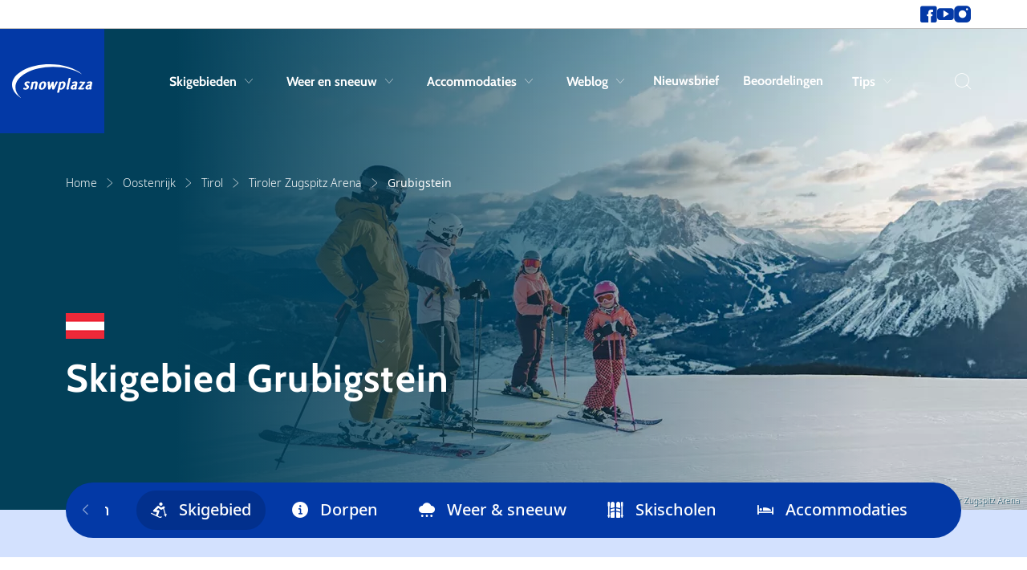

--- FILE ---
content_type: text/html; charset=utf-8
request_url: https://www.snowplaza.be/oostenrijk/tiroler-zugspitzarena/grubigstein/
body_size: 23779
content:



<!doctype html>
<html lang="nl">


<head>
    <meta charset="utf-8">
    <meta name="viewport" content="width=device-width, initial-scale=1, shrink-to-fit=no">
    <meta name="format-detection" content="telephone=no" />

        <meta name="robots" content="index, follow, max-image-preview:large" />

        <title>Skigebied Grubigstein (Oostenrijk)</title>
    <meta name="description" content="Grubigstein: skigebied in Oostenrijk. ✓Skipistes ✓sneeuwhoogte ✓skipasprijzen ✓pistekaarten ✓webcams, en wintersport informatie over skigebied Grubigstein." />


        <meta name="theme-color" content="#0339A6">

    <link rel="icon" href="https://www.snowplaza.be/dist/img/favicons/snowplaza/favicon.ico" sizes="any">
    <link rel="icon" href="https://www.snowplaza.be/dist/img/favicons/snowplaza/favicon.svg" type="image/svg+xml">
    <link rel="apple-touch-icon" href="https://www.snowplaza.be/dist/img/favicons/snowplaza/apple-touch-icon.png" />
    <link rel="manifest" href="https://www.snowplaza.be/dist/img/favicons/snowplaza/site.webmanifest" />

    <link rel="canonical" href="https://www.snowplaza.be/oostenrijk/tiroler-zugspitzarena/grubigstein/" />
    
                    <link rel="alternate" hreflang="x-default" href="https://www.snowplaza.nl/oostenrijk/tiroler-zugspitzarena/grubigstein/">
                <link rel="alternate" hreflang="nl-nl" href="https://www.snowplaza.nl/oostenrijk/tiroler-zugspitzarena/grubigstein/">
                <link rel="alternate" hreflang="en" href="https://www.snowplaza.co.uk/austria/tiroler-zugspitzarena/grubigstein/">
                <link rel="alternate" hreflang="nl-be" href="https://www.snowplaza.be/oostenrijk/tiroler-zugspitzarena/grubigstein/">
                <link rel="alternate" hreflang="fr" href="https://www.snowplaza.fr/autriche/tiroler-zugspitzarena/grubigstein/">
                <link rel="alternate" hreflang="de" href="https://www.snowplaza.de/osterreich/tiroler-zugspitzarena/grubigstein/">


        <link rel="alternate" type="application/rss+xml" title="Weblog" href="https://www.snowplaza.be/rss/weblog/">
    

        <meta property="twitter:card" content="summary" />
    <meta property="twitter:title" content="Skigebied Grubigstein (Oostenrijk)" />
    <meta property="twitter:description" content="Grubigstein: skigebied in Oostenrijk. ✓Skipistes ✓sneeuwhoogte ✓skipasprijzen ✓pistekaarten ✓webcams, en wintersport in..." />
    <meta property="twitter:site" />
    <meta property="twitter:image" content="https://cdn.indebergen.nl/media/hm4jav22/lermoos-06.jpeg" />
    <meta property="twitter:creator" />


        <meta property="og:locale" content="nl-BE" />
    <meta property="og:type" content="website" />
    <meta property="og:title" content="Skigebied Grubigstein (Oostenrijk)" />
    <meta property="og:description" content="Grubigstein: skigebied in Oostenrijk. ✓Skipistes ✓sneeuwhoogte ✓skipasprijzen ✓pistekaarten ✓webcams, en wintersport informatie over skigebied Grubigstein." />
    <meta property="og:url" content="https://www.snowplaza.be/oostenrijk/tiroler-zugspitzarena/grubigstein/" />
    <meta property="og:site_name" content="Snowplaza.be" />
    <meta property="article:publisher" content="https://www.facebook.com/Snowplaza/" />
    <meta property="article:section" content="" />
    <meta property="og:image" content="https://cdn.indebergen.nl/media/hm4jav22/lermoos-06.jpeg" />
    <meta property="og:image:secure_url" content="https://cdn.indebergen.nl/media/hm4jav22/lermoos-06.jpeg" />


    <link rel="preconnect" href="https://www.googletagmanager.com" />
    <link rel="preconnect" href="https://securepubads.g.doubleclick.net" />
 

    <link rel="preconnect" href="https://www.google-analytics.com" />
    <link rel="preconnect" href="https://www.googletagservices.com" />

<!-- Google Tag Manager -->
<script data-cookieconsent="ignore">(function(w,d,s,l,i){w[l]=w[l]||[];w[l].push({'gtm.start':
new Date().getTime(),event:'gtm.js'});var f=d.getElementsByTagName(s)[0],
j=d.createElement(s),dl=l!='dataLayer'?'&l='+l:'';j.async=true;j.src=
'https://www.googletagmanager.com/gtm.js?id='+i+dl;f.parentNode.insertBefore(j,f);
})(window,document,'script','dataLayer','GTM-57WH4J2');</script>
<!-- End Google Tag Manager -->
        <script async src='https://securepubads.g.doubleclick.net/tag/js/gpt.js'></script>
        <script type='text/javascript'>
            window.googletag = window.googletag || { cmd: []  };

            googletag.cmd.push(function () {
                //Register slots
                var billboard_mapping = googletag.sizeMapping().addSize([1280,0], [[970,250], [728,90], 'fluid']).addSize([1024,0], [[970,250], [728,90], 'fluid']).addSize([768,0], [[728,90], [468,60]]).addSize([0,0], [[300,250],[320,50], [320,100], [320,240], 'fluid']).build();

googletag.defineSlot('/9588/9588_SpalderGroup/Snowplaza.be/SP_BE_300x250_300x600', [[300,250],[300,600],[336,280], [160,600]],'div-gpt-ad-675812358735342553-4').addService(googletag.pubads());

googletag.defineSlot('/9588/9588_SpalderGroup/Snowplaza.be/SP_NL_Native_Umbraco', ['fluid'], 'div-gpt-ad-1665400959934-0').addService(googletag.pubads());

googletag.defineSlot('/9588/9588_SpalderGroup/Snowplaza.be/SP_NL_Native_Umbraco', ['fluid'], 'div-gpt-ad-1665400959934-1').addService(googletag.pubads());

googletag.defineSlot('/9588/9588_SpalderGroup/Snowplaza.be/SP_BE_HomeAd_1152x200', [[320, 100], [728, 90], [320, 50], [800, 250], [1152, 200], [300,250], ['fluid']], 'div-gpt-ad-1444731861023-0').defineSizeMapping(billboard_mapping).setTargeting('pos',['2']).addService(googletag.pubads());


             

                googletag.pubads().enableLazyLoad({
                    // Fetch slots within 5 viewports.
                    fetchMarginPercent: 100,

                    // Render slots within 2 viewports.
                    renderMarginPercent: 0,

                    // Double the above values on mobile, where viewports are smaller
                    // and users tend to scroll faster.
                    mobileScaling: 1.0,
                    disableOnFetch: [
                         '/9588/9588_SpalderGroup/Snowplaza.nl/SP_NL_home_1.000x174'
                    ]    
                });

                googletag.pubads().collapseEmptyDivs();
                googletag.pubads().setTargeting('language', 'NL');

                    googletag.pubads().setTargeting('country', 'oostenrijk');
                                                    googletag.pubads().setTargeting('area', 'tiroler-zugspitzarena');
                                                
                googletag.pubads().setTargeting('zone', 'bestemmingen');
                googletag.pubads().setTargeting('sitetype', 'wintersport');
                googletag.pubads().setTargeting('url', 'https://www.snowplaza.be/oostenrijk/tiroler-zugspitzarena/grubigstein/');

                googletag.enableServices();
            });
        </script>




    <script type="application/ld+json">
        {"@type":"WebSite","inLanguage":"nl-BE","dateCreated":"2021-11-15","dateModified":"2026-01-19","headline":null,"name":"Snowplaza.be","description":"Voor skivakantie informatie ga je naar Snowplaza. Alles over skigebieden, skidorpen, sneeuwhoogtes en meer. Snowplaza is dé wintersport website. Lees meer.","image":"https://www.snowplaza.be/dist/img/logos/snowplaza/logo.svg","identifier":"1500","url":"https://www.snowplaza.be/","@context":"https://schema.org"}
    </script>
    <script type="application/ld+json">
        {"@type":"SkiResort","latitude":null,"longitude":null,"name":"Grubigstein","description":"De 2255 meter hoge Grubigstein is de huisberg van Lermoos en naamgever van het skigebied. Grubigstein telt 28 km aan pistes in alle moeilijkheidsgraden, gelegen tussen 1000-2100 meter hoogte. Bijzonder indrukwekkend is het uitzicht op de Zugspitze: waar je ook kijkt is de machtige top te zien. Zowel beginners en families als gevorderden voelen zich thuis op de Grubigstein in Lermoos.","image":"https://cdn.indebergen.nl/media/hm4jav22/lermoos-06.jpeg","identifier":"68224","url":"https://www.snowplaza.be/oostenrijk/tiroler-zugspitzarena/grubigstein/","@context":"https://schema.org"}
    </script>
    <script type="application/ld+json">
        {"@type":"WebPage","inLanguage":"nl-BE","dateCreated":"2022-07-11","dateModified":"2025-05-12","headline":"Grubigstein","about":{"@type":"WebSite","inLanguage":"nl-BE","dateCreated":"2021-11-15","dateModified":"2026-01-19","headline":null,"name":"Snowplaza.be","description":"Voor skivakantie informatie ga je naar Snowplaza. Alles over skigebieden, skidorpen, sneeuwhoogtes en meer. Snowplaza is dé wintersport website. Lees meer.","image":"https://www.snowplaza.be/dist/img/logos/snowplaza/logo.svg","identifier":"1500","url":"https://www.snowplaza.be/","@context":"https://schema.org"},"name":"Grubigstein","description":"De 2255 meter hoge Grubigstein is de huisberg van Lermoos en naamgever van het skigebied. Grubigstein telt 28 km aan pistes in alle moeilijkheidsgraden, gelegen tussen 1000-2100 meter hoogte. Bijzonder indrukwekkend is het uitzicht op de Zugspitze: waar je ook kijkt is de machtige top te zien. Zowel beginners en families als gevorderden voelen zich thuis op de Grubigstein in Lermoos.","image":"https://cdn.indebergen.nl/media/hm4jav22/lermoos-06.jpeg","identifier":"68224","url":"https://www.snowplaza.be/oostenrijk/tiroler-zugspitzarena/grubigstein/","@context":"https://schema.org"}
    </script>
    <script type="application/ld+json">
        {"@type":"BreadcrumbList","itemListElement":[{"@type":"ListItem","position":1,"item":"https://www.snowplaza.be/","name":"Home"},{"@type":"ListItem","position":2,"item":"https://www.snowplaza.be/oostenrijk/","name":"Oostenrijk"},{"@type":"ListItem","position":3,"item":"https://www.snowplaza.be/oostenrijk/tirol/","name":"Tirol"},{"@type":"ListItem","position":4,"item":"https://www.snowplaza.be/oostenrijk/tiroler-zugspitzarena/","name":"Tiroler Zugspitz Arena"},{"@type":"ListItem","position":5,"item":"https://www.snowplaza.be/oostenrijk/tiroler-zugspitzarena/grubigstein/","name":"Grubigstein"}],"@context":"https://schema.org"}
    </script>
    

    <link href="/DependencyHandler.axd?s=L2Rpc3QvY3NzL3Nub3dwbGF6YS9tYWluLmNzczs&amp;t=Css&amp;cdv=146754330" type="text/css" rel="stylesheet"/>
</head>




<body>
<!-- Google Tag Manager (noscript) -->
<noscript><iframe src="https://www.googletagmanager.com/ns.html?id=GTM-57WH4J2"
height="0" width="0" style="display:none;visibility:hidden"></iframe></noscript>
<!-- End Google Tag Manager (noscript) -->
    <div class="skippy">
        <a class="visually-hidden-focusable" href="#sr-nav-target">Skip to navigation</a>
        <a class="visually-hidden-focusable" href="#sr-content-target">Skip to main content</a>
    </div>



    <section class="top-nav-wrapper js-top-nav">
        <div class="container">
            <div class="row">
                <div class="col-10 col-xl-11 col-xxl-11 offset-1 g-0">
                    <nav class="top-nav">

                            <ul class="socials-list">
                                    <li class="socials-list__item">
                                            <a class="socials-list__link" href="https://www.facebook.com/Snowplaza/" title="Ga naar 'Snowplaza op Facebook'" target='_blank'>
        <i class="icon icon-facebook"></i>
        <span class="d-sm-block d-lg-none">Facebook</span>
    </a>

                                    </li>
                                    <li class="socials-list__item">
                                            <a class="socials-list__link" href="https://www.youtube.com/user/SnowplazaWintersport" title="Ga naar 'Snowplaza op YouTube'" target='_blank'>
        <i class="icon icon-youtube"></i>
        <span class="d-sm-block d-lg-none">YouTube</span>
    </a>

                                    </li>
                                    <li class="socials-list__item">
                                            <a class="socials-list__link" href="https://www.instagram.com/snowplazanl/" title="Ga naar 'Snowplaza op Instagram'" target='_blank'>
        <i class="icon icon-instagram"></i>
        <span class="d-sm-block d-lg-none">Instagram</span>
    </a>

                                    </li>
                            </ul>
                    </nav>
                </div>
            </div>
        </div>
    </section>

<div id="js-search-suggestions">
    <nav id="sr-nav-target" class="desktop-nav js-desktop-nav d-none d-lg-block">
        <a class="brand"
           href="https://www.snowplaza.be/"
           title="Ga naar 'Home'">
            <svg class="logo" viewBox="0 0 1533 630" fill="none"><path d="M309.039 321.196c-1.057-.149-4.871-.618-9.555-.618-32.573 0-57.06 15.648-62.382 39.868-2.455 11.161.481 21.426 8.985 31.384l6.913 6.201c3.907 3.707 11.519 10.721 18.599 16.076l1.195-1.261-.843 1.39c.347.212 1.959 1.428 3.012 2.294 8.032 5.9 8.164 11.016 7.239 15.248-1.74 7.913-8.115 13.309-16.786 14.105-2.488.383-4.345.572-5.513.572-6.521 0-14.071-1.664-20.707-4.571l-2.978-1.304-.039.166c-2.437-.982-4.84-1.486-7.181-1.486h-4.304l-.779.766c-5.077 4.952-9.597 12.32-10.739 17.52l-.133.6.145.601c2.355 9.84 19.323 16.451 42.216 16.451 35.496 0 62.318-17.652 68.323-44.964 2.937-13.356-1.299-24.83-13.444-36.195-1.98-1.676-4.232-3.457-6.563-5.304-3.112-2.465-6.326-5.013-9.388-7.683-3.748-2.802-7.268-5.605-10.096-7.854l-1.234-.974c-5.072-4.592-5.584-7.817-4.768-11.532 1.533-6.982 9.069-11.676 18.748-11.676 4.449 0 8.781.838 12.957 2.531 3.525 1.291 7.095 1.917 10.496 2.513l1.756.33c1.567.289 3.453.636 4.292.838l1.409.347 1.063-.993c4.721-4.45 9.567-12.079 10.575-16.666l.089-.402-.04-.407c-.477-5.509-9.047-14.3-30.54-15.911z" fill="currentColor"/><path d="M65.159 430.885c0-210.28 321.729-381.361 717.194-381.361 214.21 0 415.607 50.417 552.547 138.321l1.61-2.132c-62.98-55.624-152.03-102.173-257.54-134.62C970.277 17.667 846.099 0 719.871 0 527.729 0 347.068 39.863 211.16 112.245 74.993 184.769 0 281.293 0 384.035c0 89.49 58.916 176.606 165.897 245.298l1.608-2.133C100.549 568.052 65.159 500.165 65.159 430.885z" fill="currentColor"/><path d="M448.65 320.874c-7.361 0-14.27 1.049-22.386 3.404-6.174 1.792-12.835 4.548-19.023 7.857-2.241-3.383-6.232-5.264-11.371-5.264-.732 0-2.953 0-5.521.748-7.801 2.752-12.891 5.288-16.023 7.999l-1.125.967.232 1.475c.945 6.084.509 12.91-1.375 21.482l-11.074 50.354c-4.084 18.575-8.539 37.873-13.619 58.991l-.796 3.308h11.82l.856-.02c13.676-.279 17.807-.364 23.651-4.338l.402-.338c4.656-4.722 6.255-8.988 7.727-15.688l20.111-91.445c8.141-6.344 16.229-9.555 24.066-9.555 6.366 0 10.299 1.208 12.391 3.808 2.843 3.537 2.971 10.625.403 22.314l-17.267 78.522c-1.193 5.413-.977 10.298.655 14.946l.63 1.794h1.902c21.041 0 27.992-1.091 33.821-5.302l.861-.626.202-1.046c1.906-9.918 4.886-25.12 8.698-42.488l9.954-45.254c3.712-16.868 5.942-33.976-2.798-44.851-6.453-8.018-17.892-11.754-36.004-11.754zm160.242 76.134c-7.224 32.853-20.49 50.948-37.352 50.948-5.924 0-10.252-1.806-13.232-5.512-5.984-7.443-6.55-22.444-1.684-44.58 6.771-30.774 20.707-49.151 37.279-49.151 6.097 0 10.495 1.788 13.444 5.451 5.713 7.11 6.233 21.524 1.545 42.844zm-9.017-76.427c-42.864 0-73.644 28.184-84.452 77.328-6.195 28.176-4.139 48.172 6.276 61.124 8.781 10.923 23.695 16.457 44.321 16.457 41.007 0 73.071-29.973 83.68-78.224 5.958-27.092 3.727-47.349-6.618-60.228-8.782-10.918-23.319-16.457-43.207-16.457zm268.795 23.632l1.696-2.633c2.423-4.604 3.696-7.469 3.946-10.3l.025-.3-.037-.301c-.347-2.472-1.364-4.156-3.008-5-2.04-1.063-18.039-2.711-21.943-2.711-2.701 0-5.249 0-8.863 2.193l-.477.372c-1.477 1.434-2.155 2.596-2.717 3.568l-.3.774c-.064.301-.12.597-.196.856l-.422.748a1034.319 1034.319 0 01-17.301 37.734l-2.844 6.348c-6.013 13.466-11.771 26.351-17.096 37.419-.033-.843-.068-1.812-.105-2.936-.166-3.455-.182-7.081-.195-10.917a418.273 418.273 0 00-.084-8.246c-.783-19.588-1.381-37.086-1.728-50.641-.236-6.449-.543-10.284-4.159-14.044l-.525-.545-.728-.19c-1.012-.262-2.281-.388-3.88-.388-6.897 0-23.844 3.19-25.964 5.25l-.573.564-.775 3.505c-.065.312-.344 1.447-1.132 2.808l-.125.255c-3.12 7.024-21.35 44.89-25.019 52.393A3124.493 3124.493 0 01723.4 412.48c.004-1.007.012-2.108.02-3.331.028-3.368.06-7.66.044-13.697-.038-3.064-.024-6.365-.016-9.801.016-4.296.028-8.795-.056-13.351a2664.185 2664.185 0 01-1.286-36.587c-.149-3.045-.961-8.665-4.761-12.058l-.763-.687h-1.024c-19.766 0-30.726 2.616-35.554 8.473l-.882 1.075.368 1.34c1.398 5.108 3.298 34.469 3.92 44.144a22763.5 22763.5 0 014.218 57.888l1.533 21.172c.271 5.539 3.929 13.139 8.003 16.596l.808.687 1.061-.052c12.353-.618 17.995-.902 20.417-1.219l.4-.084c6.259-1.82 8.298-5.624 11.12-10.901l-.113-.094c.143-.233.291-.486.436-.737.199-.341.388-.688.563-.921l15.873-31.659c5.019-10.031 10.533-21.045 15.416-31.189.179 11.096.469 25.314.944 37.796.073.832.123 1.764.179 2.77.084 1.538.177 3.246.354 4.97.15 2.258.348 4.672.547 7.084.195 2.381.388 4.764.545 7.13.662 5.718 4.388 13.08 8.316 16.419l.81.687 4.733-.243c9.709-.496 14.58-.744 16.745-1.028l.403-.084c6.555-1.909 8.548-6.128 10.855-11.021l-.106-.083c.122-.204.251-.42.372-.637.199-.342.39-.69.559-.916l.204-.311c11.003-19.96 24.701-46.692 37.849-72.588 3.524-6.736 6.918-13.372 10.151-19.693 4.347-8.512 8.456-16.552 12.18-23.43l-.115-.096zm66.541 103.144c-6.788 0-12.586-3.04-15.579-6.154l17.997-81.844c5.598-3.67 15.483-9.145 24.624-9.145 6.744 0 11.486 1.812 14.486 5.54 4.828 6 5.418 17.464 1.773 34.065-9.332 42.426-28.487 57.538-43.301 57.538zm39.204-127.083c-7.271 0-13.482.995-21.448 3.413-6.287 1.915-12.8 4.588-19.398 7.963-2.094-2.912-5.886-5.379-11.61-5.379-.198 0-1.992.016-4.898.664l-.34.102c-7.904 2.898-13.309 5.061-16.325 8.552l-.813.94.19 1.222c.948 6.09.534 12.822-1.308 21.192l-30.38 138.17c-3.369 15.29-5.594 25.386-5.76 30.766l-.068 2.248 2.202.456c4.952 1.038 9.353 1.563 13.085 1.563 7.825 0 16.195-1.388 20.053-3.391l2.274-1.374.33-.855c1.571-4.087 2.463-8.141 3.59-13.277l9.134-41.531c5.662 2.535 12.938 3.776 22.099 3.776 14.061 0 27.203-3.983 38.996-11.808 22.629-14.371 38.6-40.244 46.21-74.817 5.11-23.239 2.84-41.059-6.74-52.975-8.21-10.216-21.73-15.62-39.075-15.62m141.045-33.91c3.47-15.78 4.63-22.658 4.2-29.808l-.15-2.524h-2.53c-16.42 0-29.5.77-36.1 10.47l-.32.47-.1.56a890.589 890.589 0 01-6.65 33.172l-33.62 152.858c-1.6 7.279.97 14.236 6.79 18.552 3.76 2.992 8.85 4.784 13.61 4.784h.04l.04-.006c11.05-.338 19.45-4.968 23.61-9.188l.54-.546.17-.757c.31-1.409 2.17-8.468 3.43-12.704l1.22-4.116-4.23.711c-.51.089-.97.126-1.4.126-1.57 0-2.02-.593-2.18-.817-1.28-1.701-.66-5.861-.11-7.777l33.74-153.46zm46.03 156.653c-1.91-2.556-2.16-7.063-.78-13.386 3.02-13.701 11.75-20.796 29.23-23.71v-.022c2.97-.266 6.31-.533 9.22-.541l-3.64 16.568c-1.32 5.945-2.26 10.244-3.61 13.624l-.79 2.032c-.13.327-.25.619-.34.855l-.21.169-.05.175c-4.8 3.973-13.85 7.07-20.95 7.07l-1.73.01c-3.01-.224-5.1-1.156-6.35-2.844zm57.92-122.139c-5.17-.297-6.24-.311-11.42-.297-23.59.613-46.15 9.42-54.63 15.48l-.42.296-.27.424c-.64.989-1.2 2.018-1.59 2.966l-.96-1.126-.18 7.046c-.06 2.455-.23 8.988 4.16 14.603l.81 1.029h1.31c4.74 0 8.74-.77 13.26-2.532 7.85-2.572 22.46-7.353 32.97-7.353 2.88 0 4.78.541 5.64 1.62 1.87 2.32.68 8.6-.57 14.305l-2.72 12.362c-1.45-.078-3.05-.078-4.9-.078-2.93 0-6.57 0-9.66.304-13.96 1.416-60.22 9.268-69.38 50.948-2.76 12.572-.94 23.31 5.28 31.044 6.58 8.178 17.66 12.675 31.21 12.675 9.79 0 18.08-.744 26.74-4.405l2.04-1.091c1.41-.768 3.05-1.643 4.43-2.435 4.06 4.187 10.7 7.931 17.93 7.931h.09c11.22-.339 19.74-5.176 23.63-9.212l.53-.552.16-.739c.36-1.644 2.15-8.4 3.43-12.696l1.23-4.146-4.26.745c-.48.079-.92.125-1.33.125-1.41 0-1.8-.518-1.97-.741-1.26-1.679-.62-5.905-.06-7.863.56-2.55 1.59-6.925 2.69-11.552 1.22-5.137 2.5-10.588 3.28-14.141 2.78-11.157 5.32-22.743 7.78-33.948l2.9-13.188c3.68-16.701 2.76-27.968-2.9-35.449-4.76-6.284-12.7-9.675-24.28-10.359m87.92 2.147l-1.81-.056-.64.077c-8.03 1.968-12.09 9.677-15.7 20.653l-.08.26c-.49 2.227.28 3.783 1.02 4.699 2.34 2.915 7.58 3.947 20.03 3.947h6.76c1.13 0 2.36-.067 3.64-.143 1.24-.073 2.54-.148 3.81-.148h24.3c-18.97 23.325-41.7 49.711-61.9 73.156l-3.61 4.205c-1.75 1.974-3.49 3.915-5.2 5.828-3.8 4.248-7.39 8.271-10.69 12.183-2.61 3.027-4.35 5.468-5.51 9.015l-.12.625c-.43 5.608 2.2 10.187 3.36 11.892l.72 1.073 1.3.098c15.91 1.208 40.76 1.208 60.71 1.208 21.01 0 29.6-.36 36.79-1.532l.37-.088c4.83-1.531 9.41-6.46 12.27-13.18 1.4-3.24 3.03-9.203 3.95-13.375l.93-4.187-4.16.998c-3.36.81-19.93 2.926-37.35 2.926-8.1 0-17.06 0-24.54-.149 34.29-40.728 61.39-73.948 76.6-93.863 3.95-5.234 6.15-9.28 6.9-12.724.49-2.209.79-3.626.7-4.732.08-.461.14-1.014.19-1.569.06-.56.1-1.113.19-1.485l.71-3.218-67.78-.952c-11.45 0-19.02 0-26.16-1.442zm137.51 119.992c-1.91-2.556-2.17-7.063-.78-13.386 3.01-13.701 11.76-20.796 29.23-23.71v-.022c3.09-.274 6.31-.533 9.21-.541l-3.64 16.568c-1.31 5.945-2.25 10.244-3.6 13.628l-.81 2.067-.32.816-.24.186-.04.174c-4.81 3.962-13.84 7.054-20.93 7.054l-1.73.01c-3.01-.224-5.09-1.156-6.35-2.844zm57.91-122.139c-5.16-.297-6.23-.293-11.42-.297-23.59.613-46.15 9.42-54.63 15.48l-.41.296-.28.424c-.64.985-1.19 2.018-1.59 2.97l-.96-1.146-.17 7.062c-.1 4.194.28 9.64 4.16 14.603l.81 1.029h1.3c4.74 0 8.74-.77 13.27-2.525 7.84-2.573 22.44-7.36 32.97-7.36 2.88 0 4.77.541 5.64 1.62 1.87 2.32.68 8.6-.57 14.305l-2.72 12.362c-1.45-.078-3.06-.078-4.91-.078-2.93 0-6.56 0-9.66.304-13.95 1.416-60.21 9.268-69.37 50.948-2.76 12.578-.93 23.31 5.28 31.044 6.57 8.178 17.66 12.675 31.21 12.675 9.78 0 18.07-.744 26.73-4.405l1.96-1.05a237.79 237.79 0 004.52-2.472c4.07 4.183 10.7 7.927 17.92 7.927h.09c11.23-.339 19.75-5.18 23.63-9.216l.53-.543.16-.736c.37-1.66 2.17-8.425 3.43-12.708l1.23-4.138-4.26.741c-.48.079-.92.125-1.32.125-1.42 0-1.8-.518-1.98-.741-1.26-1.679-.61-5.905-.06-7.857.55-2.484 1.55-6.69 2.6-11.171 1.25-5.252 2.58-10.885 3.38-14.528 2.78-11.153 5.33-22.743 7.79-33.948l2.9-13.188c3.67-16.701 2.75-27.968-2.92-35.449-4.75-6.284-12.69-9.675-24.28-10.359z" fill="currentColor"/></svg>
        </a>

        <div class="container">
            <div class="row">
                <div class="col-10 col-xl-11 col-xxl-11 offset-1 g-0">
                    <div class="navbar">
                        <ul class="nav-list condensed">
                                <li class="nav-list__item">
                                        <button type="button"
                                                class="nav-list__link js-submenu-trigger"
                                                data-target=".subnav-0">
                                            Skigebieden
                                            <span class="d-none d-lg-block icon icon-chevron-down"></span>
                                        </button>
                                </li>
                                <li class="nav-list__item">
                                        <button type="button"
                                                class="nav-list__link js-submenu-trigger"
                                                data-target=".subnav-1">
                                            Weer en sneeuw
                                            <span class="d-none d-lg-block icon icon-chevron-down"></span>
                                        </button>
                                </li>
                                <li class="nav-list__item">
                                        <button type="button"
                                                class="nav-list__link js-submenu-trigger"
                                                data-target=".subnav-2">
                                            Accommodaties
                                            <span class="d-none d-lg-block icon icon-chevron-down"></span>
                                        </button>
                                </li>
                                <li class="nav-list__item">
                                        <button type="button"
                                                class="nav-list__link js-submenu-trigger"
                                                data-target=".subnav-3">
                                            Weblog
                                            <span class="d-none d-lg-block icon icon-chevron-down"></span>
                                        </button>
                                </li>
                                <li class="nav-list__item">
                                        <a class="nav-list__link" href="https://www.snowplaza.be/nieuwsbrief/" title="Nieuwsbrief">Nieuwsbrief</a>
                                </li>
                                <li class="nav-list__item">
                                        <a class="nav-list__link" href="https://www.snowplaza.be/beoordelingen/" title="Beoordelingen">Beoordelingen</a>
                                </li>
                                <li class="nav-list__item">
                                        <button type="button"
                                                class="nav-list__link js-submenu-trigger"
                                                data-target=".subnav-6">
                                            Tips
                                            <span class="d-none d-lg-block icon icon-chevron-down"></span>
                                        </button>
                                </li>
                        </ul>

                        <ul class="nav-list condensed">
                            <li class="nav-list__item">
                                <button aria-label="Zoeken" @click="toggleActive" class="nav-list__search p-0 sr-only" type="button">
                                    <i class="icon icon-search"></i>
                                    <span class="d-none">Zoeken</span>
                                </button>
                            </li>
                        </ul>
                    </div>
                </div>
            </div>
        </div>

        <nav class="desktop-subnav js-desktop-submenu-container">
            <div class="container">
                <div class="row">
                    <div class="col-lg-10 offset-lg-1 g-0">
                            <div class="subnav subnav-0 js-desktop-subnav">
                                

<ul class="subnav__country-list subnav__country-list--horizontal col-12">
        <li class="item">
            <a class="link" href="https://www.snowplaza.be/andorra/skigebieden/" 
            title="Ga naar 'Andorra'">
                <span class="title">Andorra</span>
                <span class="d-none d-md-block icon icon-arrow-right"></span>
                <span class="d-md-none icon icon-chevron-right"></span>
            </a>
        </li>
        <li class="item">
            <a class="link" href="https://www.snowplaza.be/canada/skigebieden/" 
            title="Ga naar 'Canada'">
                <span class="title">Canada</span>
                <span class="d-none d-md-block icon icon-arrow-right"></span>
                <span class="d-md-none icon icon-chevron-right"></span>
            </a>
        </li>
        <li class="item">
            <a class="link" href="https://www.snowplaza.be/duitsland/skigebieden/" 
            title="Ga naar 'Duitsland'">
                <span class="title">Duitsland</span>
                <span class="d-none d-md-block icon icon-arrow-right"></span>
                <span class="d-md-none icon icon-chevron-right"></span>
            </a>
        </li>
        <li class="item">
            <a class="link" href="https://www.snowplaza.be/finland/skigebieden/" 
            title="Ga naar 'Finland'">
                <span class="title">Finland</span>
                <span class="d-none d-md-block icon icon-arrow-right"></span>
                <span class="d-md-none icon icon-chevron-right"></span>
            </a>
        </li>
        <li class="item">
            <a class="link" href="https://www.snowplaza.be/frankrijk/skigebieden/" 
            title="Ga naar 'Frankrijk'">
                <span class="title">Frankrijk</span>
                <span class="d-none d-md-block icon icon-arrow-right"></span>
                <span class="d-md-none icon icon-chevron-right"></span>
            </a>
        </li>
        <li class="item">
            <a class="link" href="https://www.snowplaza.be/italie/skigebieden/" 
            title="Ga naar 'Italië'">
                <span class="title">Itali&#235;</span>
                <span class="d-none d-md-block icon icon-arrow-right"></span>
                <span class="d-md-none icon icon-chevron-right"></span>
            </a>
        </li>
        <li class="item">
            <a class="link" href="https://www.snowplaza.be/liechtenstein/skigebieden/" 
            title="Ga naar 'Liechtenstein'">
                <span class="title">Liechtenstein</span>
                <span class="d-none d-md-block icon icon-arrow-right"></span>
                <span class="d-md-none icon icon-chevron-right"></span>
            </a>
        </li>
        <li class="item">
            <a class="link" href="https://www.snowplaza.be/noorwegen/skigebieden/" 
            title="Ga naar 'Noorwegen'">
                <span class="title">Noorwegen</span>
                <span class="d-none d-md-block icon icon-arrow-right"></span>
                <span class="d-md-none icon icon-chevron-right"></span>
            </a>
        </li>
        <li class="item">
            <a class="link" href="https://www.snowplaza.be/oostenrijk/skigebieden/" 
            title="Ga naar 'Oostenrijk'">
                <span class="title">Oostenrijk</span>
                <span class="d-none d-md-block icon icon-arrow-right"></span>
                <span class="d-md-none icon icon-chevron-right"></span>
            </a>
        </li>
        <li class="item">
            <a class="link" href="https://www.snowplaza.be/polen/skigebieden/" 
            title="Ga naar 'Polen'">
                <span class="title">Polen</span>
                <span class="d-none d-md-block icon icon-arrow-right"></span>
                <span class="d-md-none icon icon-chevron-right"></span>
            </a>
        </li>
        <li class="item">
            <a class="link" href="https://www.snowplaza.be/spanje/skigebieden/" 
            title="Ga naar 'Spanje'">
                <span class="title">Spanje</span>
                <span class="d-none d-md-block icon icon-arrow-right"></span>
                <span class="d-md-none icon icon-chevron-right"></span>
            </a>
        </li>
        <li class="item">
            <a class="link" href="https://www.snowplaza.be/tsjechie/skigebieden/" 
            title="Ga naar 'Tsjechië'">
                <span class="title">Tsjechi&#235;</span>
                <span class="d-none d-md-block icon icon-arrow-right"></span>
                <span class="d-md-none icon icon-chevron-right"></span>
            </a>
        </li>
        <li class="item">
            <a class="link" href="https://www.snowplaza.be/usa/skigebieden/" 
            title="Ga naar 'USA'">
                <span class="title">USA</span>
                <span class="d-none d-md-block icon icon-arrow-right"></span>
                <span class="d-md-none icon icon-chevron-right"></span>
            </a>
        </li>
        <li class="item">
            <a class="link" href="https://www.snowplaza.be/zweden/skigebieden/" 
            title="Ga naar 'Zweden'">
                <span class="title">Zweden</span>
                <span class="d-none d-md-block icon icon-arrow-right"></span>
                <span class="d-md-none icon icon-chevron-right"></span>
            </a>
        </li>
        <li class="item">
            <a class="link" href="https://www.snowplaza.be/zwitserland/skigebieden/" 
            title="Ga naar 'Zwitserland'">
                <span class="title">Zwitserland</span>
                <span class="d-none d-md-block icon icon-arrow-right"></span>
                <span class="d-md-none icon icon-chevron-right"></span>
            </a>
        </li>
</ul>
 
                            </div>
                            <div class="subnav subnav-1 js-desktop-subnav">
                                

<div class="subnav__country-list subnav__country-list--vertical">
    <div class="row">
            <div class="item col-12 col-md-6 gy-3">
                    <div class="header">
                            <a class="link link--no-border" href="https://www.snowplaza.be/weer/" 
                    title="Ga naar 'Weer'">
                                <span class="title">Weer</span>
                                <span class="d-none d-md-block icon icon-arrow-right"></span>
                                <span class="d-md-none icon icon-chevron-right"></span>
                            </a>
                    </div>

            </div>
            <div class="item col-12 col-md-6 gy-3">
                    <div class="header">
                            <a class="link link--no-border" href="https://www.snowplaza.be/sneeuwhoogte/" 
                    title="Ga naar 'Sneeuwhoogte'">
                                <span class="title">Sneeuwhoogte</span>
                                <span class="d-none d-md-block icon icon-arrow-right"></span>
                                <span class="d-md-none icon icon-chevron-right"></span>
                            </a>
                    </div>

            </div>
            <div class="item col-12 col-md-6 gy-3">
                    <div class="header">
                            <a class="link link--no-border" href="https://www.snowplaza.be/webcam/" 
                    title="Ga naar 'Webcams'">
                                <span class="title">Webcams</span>
                                <span class="d-none d-md-block icon icon-arrow-right"></span>
                                <span class="d-md-none icon icon-chevron-right"></span>
                            </a>
                    </div>

            </div>
            <div class="item col-12 col-md-6 gy-3">
                    <div class="header">
                            <a class="link link--no-border" href="https://www.snowplaza.be/snowalert/" 
                    title="Ga naar 'Snowalert'">
                                <span class="title">Snowalert</span>
                                <span class="d-none d-md-block icon icon-arrow-right"></span>
                                <span class="d-md-none icon icon-chevron-right"></span>
                            </a>
                    </div>

            </div>
    </div>
</div>
 
                            </div>
                            <div class="subnav subnav-2 js-desktop-subnav">
                                

<div class="subnav-accommodations">
    <div class="row">
        <div class="col-12 col-lg-9">
                <div class="row">
                        <div class="col-6 col-sm-3 mb-4 mb-lg-0">
                            <div class="highlighted-type">
                                <a href="https://www.snowplaza.be/appartementen/" title="Ga naar 'Appartementen'">
                                        <div class="highlighted-type__image">
                                            


<figure class="image ratio ratio-1x1">
    <picture>
                <source data-srcset="https://cdn.indebergen.nl/media/3ggnv2iz/appartement-bed.jpeg?anchor=center&amp;mode=crop&amp;width=180&amp;height=180&amp;format=webp&amp;quality=80 1x, https://cdn.indebergen.nl/media/3ggnv2iz/appartement-bed.jpeg?anchor=center&amp;mode=crop&amp;width=360&amp;height=360&amp;format=webp&amp;quality=80 2x" type="image/webp" />

       <img class="js-lazy lazy-image" 
            loading="lazy"
                          
             data-srcset="https://cdn.indebergen.nl/media/3ggnv2iz/appartement-bed.jpeg?anchor=center&amp;mode=crop&amp;width=180&amp;height=180&amp;format=webp&amp;quality=80 1x, https://cdn.indebergen.nl/media/3ggnv2iz/appartement-bed.jpeg?anchor=center&amp;mode=crop&amp;width=360&amp;height=360&amp;format=webp&amp;quality=80 2x"
             title="Appartement"
             width="180"
             height="180"
             alt="Appartement" />

    </picture>

</figure>



                                        </div>
                                    <div class="highlighted-type__footer">
                                        <h5 class="highlighted-type__title">
                                            Appartementen
                                        </h5>
                                    </div>
                                </a>
                            </div>
                        </div>
                        <div class="col-6 col-sm-3 mb-4 mb-lg-0">
                            <div class="highlighted-type">
                                <a href="https://www.snowplaza.be/chalets/" title="Ga naar 'Chalets'">
                                        <div class="highlighted-type__image">
                                            


<figure class="image ratio ratio-1x1">
    <picture>
                <source data-srcset="https://cdn.indebergen.nl/media/cyihjhdz/chalet.jpeg?anchor=center&amp;mode=crop&amp;width=180&amp;height=180&amp;format=webp&amp;quality=80 1x, https://cdn.indebergen.nl/media/cyihjhdz/chalet.jpeg?anchor=center&amp;mode=crop&amp;width=360&amp;height=360&amp;format=webp&amp;quality=80 2x" type="image/webp" />

       <img class="js-lazy lazy-image" 
            loading="lazy"
                          
             data-srcset="https://cdn.indebergen.nl/media/cyihjhdz/chalet.jpeg?anchor=center&amp;mode=crop&amp;width=180&amp;height=180&amp;format=webp&amp;quality=80 1x, https://cdn.indebergen.nl/media/cyihjhdz/chalet.jpeg?anchor=center&amp;mode=crop&amp;width=360&amp;height=360&amp;format=webp&amp;quality=80 2x"
             title="Chalet"
             width="180"
             height="180"
             alt="Chalet" />

    </picture>

</figure>



                                        </div>
                                    <div class="highlighted-type__footer">
                                        <h5 class="highlighted-type__title">
                                            Chalets
                                        </h5>
                                    </div>
                                </a>
                            </div>
                        </div>
                        <div class="col-6 col-sm-3 mb-4 mb-lg-0">
                            <div class="highlighted-type">
                                <a href="https://www.snowplaza.be/gasthoven/" title="Ga naar 'Gasthoven'">
                                        <div class="highlighted-type__image">
                                            


<figure class="image ratio ratio-1x1">
    <picture>
                <source data-srcset="https://cdn.indebergen.nl/media/e54p0u4g/gasthof.jpg?anchor=center&amp;mode=crop&amp;width=180&amp;height=180&amp;format=webp&amp;quality=80 1x, https://cdn.indebergen.nl/media/e54p0u4g/gasthof.jpg?anchor=center&amp;mode=crop&amp;width=360&amp;height=360&amp;format=webp&amp;quality=80 2x" type="image/webp" />

       <img class="js-lazy lazy-image" 
            loading="lazy"
                          
             data-srcset="https://cdn.indebergen.nl/media/e54p0u4g/gasthof.jpg?anchor=center&amp;mode=crop&amp;width=180&amp;height=180&amp;format=webp&amp;quality=80 1x, https://cdn.indebergen.nl/media/e54p0u4g/gasthof.jpg?anchor=center&amp;mode=crop&amp;width=360&amp;height=360&amp;format=webp&amp;quality=80 2x"
             title="Gasthof"
             width="180"
             height="180"
             alt="Gasthof" />

    </picture>

</figure>



                                        </div>
                                    <div class="highlighted-type__footer">
                                        <h5 class="highlighted-type__title">
                                            Gasthoven
                                        </h5>
                                    </div>
                                </a>
                            </div>
                        </div>
                        <div class="col-6 col-sm-3 mb-4 mb-lg-0">
                            <div class="highlighted-type">
                                <a href="https://www.snowplaza.be/hotels/" title="Ga naar 'Hotels'">
                                        <div class="highlighted-type__image">
                                            


<figure class="image ratio ratio-1x1">
    <picture>
                <source data-srcset="https://cdn.indebergen.nl/media/pp1fj0to/hotels.jpg?anchor=center&amp;mode=crop&amp;width=180&amp;height=180&amp;format=webp&amp;quality=80 1x, https://cdn.indebergen.nl/media/pp1fj0to/hotels.jpg?anchor=center&amp;mode=crop&amp;width=360&amp;height=360&amp;format=webp&amp;quality=80 2x" type="image/webp" />

       <img class="js-lazy lazy-image" 
            loading="lazy"
                          
             data-srcset="https://cdn.indebergen.nl/media/pp1fj0to/hotels.jpg?anchor=center&amp;mode=crop&amp;width=180&amp;height=180&amp;format=webp&amp;quality=80 1x, https://cdn.indebergen.nl/media/pp1fj0to/hotels.jpg?anchor=center&amp;mode=crop&amp;width=360&amp;height=360&amp;format=webp&amp;quality=80 2x"
             title="Hotels"
             width="180"
             height="180"
             alt="Hotels" />

    </picture>

</figure>



                                        </div>
                                    <div class="highlighted-type__footer">
                                        <h5 class="highlighted-type__title">
                                            Hotels
                                        </h5>
                                    </div>
                                </a>
                            </div>
                        </div>
                </div>
        </div>

        <div class="col-12 col-lg-3">


<a href="https://www.snowplaza.be/oostenrijk/hochkonigs-winterreich/maria-alm/landal-maria-alm/" title="Boek nu bij Landal Resort Maria Alm" class="recommended-accommodation__card">
    <div class="btn btn--label btn--label--secondary-primary tag d-md-block">
        Aanbevolen keuze
    </div>
    
        <div class="recommended-accommodation__card__img-container">
            


<figure class="image ratio ratio-4x3">
    <picture>
                <source data-srcset="https://cdn.indebergen.nl/media/j2nnxxu2/landal-maria-alm-winter.jpeg?anchor=center&amp;mode=crop&amp;width=280&amp;height=210&amp;format=webp&amp;quality=80 1x, https://cdn.indebergen.nl/media/j2nnxxu2/landal-maria-alm-winter.jpeg?anchor=center&amp;mode=crop&amp;width=560&amp;height=420&amp;format=webp&amp;quality=80 2x" type="image/webp" />

       <img class="js-lazy lazy-image" 
            loading="lazy"
                          
             data-srcset="https://cdn.indebergen.nl/media/j2nnxxu2/landal-maria-alm-winter.jpeg?anchor=center&amp;mode=crop&amp;width=280&amp;height=210&amp;format=webp&amp;quality=80 1x, https://cdn.indebergen.nl/media/j2nnxxu2/landal-maria-alm-winter.jpeg?anchor=center&amp;mode=crop&amp;width=560&amp;height=420&amp;format=webp&amp;quality=80 2x"
             title="Landal Resort Maria Alm"
             width="280"
             height="210"
             alt="Landal Resort Maria Alm" />

    </picture>

</figure>



        </div>

    <header class="recommended-accommodation__card__header">
        <p class="recommended-accommodation__card__rating">
        </p>

        <h4 class="recommended-accommodation__card__title">Landal Resort Maria Alm</h4>

            <ul class="recommended-accommodation__card__breadcrumbs">
                    <li class="recommended-accommodation__card__crumb">Oostenrijk</li>
                    <li class="recommended-accommodation__card__crumb">Salzburgerland</li>
                    <li class="recommended-accommodation__card__crumb">Maria Alm</li>
            </ul>
    </header>

    <div class="recommended-accommodation__card__footer">

        <div class="call-to-action">
            <span class="btn btn--cta" title="Boek nu bij Landal Resort Maria Alm">Boek nu</span>
        </div>
    </div>
</a>        </div>
    </div>
</div>
 
                            </div>
                            <div class="subnav subnav-3 js-desktop-subnav">
                                

<div class="subnav-webblogs">
    <div class="row">
        <div class="col-12 col-md-6 col-lg-3">
                <ul class="subnav-webblogs__links">
                        <li class="item">
                            <a class="subnav-webblogs__link" href="https://www.snowplaza.be/weblog/topics/nieuws/"title="Ga naar 'Nieuws'">
                                <span class="title">Nieuws</span>
                                <span class="d-none d-md-block icon icon-arrow-right"></span>
                                <span class="d-md-none icon icon-chevron-right"></span>
                            </a>
                        </li>
                        <li class="item">
                            <a class="subnav-webblogs__link" href="https://www.snowplaza.be/weblog/topics/bestemmingen/"title="Ga naar 'Bestemmingen'">
                                <span class="title">Bestemmingen</span>
                                <span class="d-none d-md-block icon icon-arrow-right"></span>
                                <span class="d-md-none icon icon-chevron-right"></span>
                            </a>
                        </li>
                        <li class="item">
                            <a class="subnav-webblogs__link" href="https://www.snowplaza.be/weblog/topics/familie-kinderen/"title="Ga naar 'Familie/kinderen'">
                                <span class="title">Familie/kinderen</span>
                                <span class="d-none d-md-block icon icon-arrow-right"></span>
                                <span class="d-md-none icon icon-chevron-right"></span>
                            </a>
                        </li>
                        <li class="item">
                            <a class="subnav-webblogs__link" href="https://www.snowplaza.be/weblog/topics/skitechniek/"title="Ga naar 'Skitechniek'">
                                <span class="title">Skitechniek</span>
                                <span class="d-none d-md-block icon icon-arrow-right"></span>
                                <span class="d-md-none icon icon-chevron-right"></span>
                            </a>
                        </li>
                        <li class="item">
                            <a class="subnav-webblogs__link" href="https://www.snowplaza.be/weblog/topics/tips/"title="Ga naar 'Tips'">
                                <span class="title">Tips</span>
                                <span class="d-none d-md-block icon icon-arrow-right"></span>
                                <span class="d-md-none icon icon-chevron-right"></span>
                            </a>
                        </li>
                        <li class="item">
                            <a class="subnav-webblogs__link" href="https://www.snowplaza.be/weblog/topics/apres-ski/"title="Ga naar 'Après-ski'">
                                <span class="title">Après-ski</span>
                                <span class="d-none d-md-block icon icon-arrow-right"></span>
                                <span class="d-md-none icon icon-chevron-right"></span>
                            </a>
                        </li>
                </ul>


    <a href="https://www.snowplaza.be/weblog/" 
       class="btn--arrow btn btn--text btn--transparent btn--arrow" 
        
       title="Toon alles" 
       >
        Toon alles
    </a>
        </div>

        <div class="col-12 col-md-6 col-lg-9">
                <div class="row">
                        <div class="col-6 col-lg-3 gy-4 gy-lg-0">
                            <a href="http://www.snowplaza.be/weblog/review-thule-arcos-xl-de-trekhaakkoffer-voor-ski-s/" title="Ga naar 'Review Thule Arcos XL: d&#233; trekhaakkoffer voor ski&#39;s'"
                        class="subnav-webblogs-card">
                                <div class="subnav-webblogs-card__image">



<figure class="image ratio ratio-25x32">
    <picture>
                <source data-srcset="https://cdn.indebergen.nl/media/q1yjql43/thule-arcos-xl-7.jpeg?anchor=center&amp;mode=crop&amp;width=180&amp;height=230&amp;format=webp&amp;quality=80 1x, https://cdn.indebergen.nl/media/q1yjql43/thule-arcos-xl-7.jpeg?anchor=center&amp;mode=crop&amp;width=360&amp;height=460&amp;format=webp&amp;quality=80 2x" type="image/webp" />

       <img class="js-lazy lazy-image" 
            loading="lazy"
                          
             data-srcset="https://cdn.indebergen.nl/media/q1yjql43/thule-arcos-xl-7.jpeg?anchor=center&amp;mode=crop&amp;width=180&amp;height=230&amp;format=webp&amp;quality=80 1x, https://cdn.indebergen.nl/media/q1yjql43/thule-arcos-xl-7.jpeg?anchor=center&amp;mode=crop&amp;width=360&amp;height=460&amp;format=webp&amp;quality=80 2x"
             title="Review Thule Arcos XL: d&#233; trekhaakkoffer voor ski&#39;s"
             width="180"
             height="230"
             alt="Review Thule Arcos XL: d&#233; trekhaakkoffer voor ski&#39;s" />

    </picture>

</figure>


                                </div>
                                <div class="subnav-webblogs-card__text">
                                    <h4 class="title">Review Thule Arcos XL: d&#233; trekhaakkoffer voor ski&#39;s</h4>
                                </div>
                            </a>
                        </div>
                        <div class="col-6 col-lg-3 gy-4 gy-lg-0">
                            <a href="http://www.snowplaza.be/weblog/stormachtig-begin-van-de-week-in-de-alpen-fohn-met-windstoten-tot-80-km-uur/" title="Ga naar 'Stormachtig begin van de week: f&#246;hn met windstoten tot 80 km/uur'"
                        class="subnav-webblogs-card">
                                <div class="subnav-webblogs-card__image">



<figure class="image ratio ratio-25x32">
    <picture>
                <source data-srcset="https://cdn.indebergen.nl/media/orwldk4g/harde-wind-op-de-piste.jpeg?anchor=center&amp;mode=crop&amp;width=180&amp;height=230&amp;format=webp&amp;quality=80 1x, https://cdn.indebergen.nl/media/orwldk4g/harde-wind-op-de-piste.jpeg?anchor=center&amp;mode=crop&amp;width=360&amp;height=460&amp;format=webp&amp;quality=80 2x" type="image/webp" />

       <img class="js-lazy lazy-image" 
            loading="lazy"
                          
             data-srcset="https://cdn.indebergen.nl/media/orwldk4g/harde-wind-op-de-piste.jpeg?anchor=center&amp;mode=crop&amp;width=180&amp;height=230&amp;format=webp&amp;quality=80 1x, https://cdn.indebergen.nl/media/orwldk4g/harde-wind-op-de-piste.jpeg?anchor=center&amp;mode=crop&amp;width=360&amp;height=460&amp;format=webp&amp;quality=80 2x"
             title="Stormachtig begin van de week: f&#246;hn met windstoten tot 80 km/uur"
             width="180"
             height="230"
             alt="Stormachtig begin van de week: f&#246;hn met windstoten tot 80 km/uur" />

    </picture>

</figure>


                                </div>
                                <div class="subnav-webblogs-card__text">
                                    <h4 class="title">Stormachtig begin van de week: f&#246;hn met windstoten tot 80 km/uur</h4>
                                </div>
                            </a>
                        </div>
                        <div class="col-6 col-lg-3 gy-4 gy-lg-0">
                            <a href="http://www.snowplaza.be/weblog/grote-liftplannen-nieuwe-silvrettabahn-voor-ischgl-en-nieuwe-hoofdverbinding-voor-see/" title="Ga naar 'Grote liftplannen: nieuwe Silvrettabahn voor Ischgl &#233;n nieuwe hoofdverbinding voor See'"
                        class="subnav-webblogs-card">
                                <div class="subnav-webblogs-card__image">



<figure class="image ratio ratio-25x32">
    <picture>
                <source data-srcset="https://cdn.indebergen.nl/media/g4cnnu1r/silvrettabahn.jpeg?anchor=center&amp;mode=crop&amp;width=180&amp;height=230&amp;format=webp&amp;quality=80 1x, https://cdn.indebergen.nl/media/g4cnnu1r/silvrettabahn.jpeg?anchor=center&amp;mode=crop&amp;width=360&amp;height=460&amp;format=webp&amp;quality=80 2x" type="image/webp" />

       <img class="js-lazy lazy-image" 
            loading="lazy"
                          
             data-srcset="https://cdn.indebergen.nl/media/g4cnnu1r/silvrettabahn.jpeg?anchor=center&amp;mode=crop&amp;width=180&amp;height=230&amp;format=webp&amp;quality=80 1x, https://cdn.indebergen.nl/media/g4cnnu1r/silvrettabahn.jpeg?anchor=center&amp;mode=crop&amp;width=360&amp;height=460&amp;format=webp&amp;quality=80 2x"
             title="Grote liftplannen: nieuwe Silvrettabahn voor Ischgl &#233;n nieuwe hoofdverbinding voor See"
             width="180"
             height="230"
             alt="Grote liftplannen: nieuwe Silvrettabahn voor Ischgl &#233;n nieuwe hoofdverbinding voor See" />

    </picture>

</figure>


                                </div>
                                <div class="subnav-webblogs-card__text">
                                    <h4 class="title">Grote liftplannen: nieuwe Silvrettabahn voor Ischgl &#233;n nieuwe hoofdverbinding voor See</h4>
                                </div>
                            </a>
                        </div>
                        <div class="col-6 col-lg-3 gy-4 gy-lg-0">
                            <a href="http://www.snowplaza.be/weblog/met-de-auto-door-duitsland-deze-winterse-verkeersfouten-leveren-boetes-op/" title="Ga naar 'Met de auto door Duitsland? Deze winterse verkeersfouten leveren boetes op!'"
                        class="subnav-webblogs-card">
                                <div class="subnav-webblogs-card__image">



<figure class="image ratio ratio-25x32">
    <picture>
                <source data-srcset="https://cdn.indebergen.nl/media/q1zenkdm/auto-met-ijs-op-de-ruiten.jpeg?anchor=center&amp;mode=crop&amp;width=180&amp;height=230&amp;format=webp&amp;quality=80 1x, https://cdn.indebergen.nl/media/q1zenkdm/auto-met-ijs-op-de-ruiten.jpeg?anchor=center&amp;mode=crop&amp;width=360&amp;height=460&amp;format=webp&amp;quality=80 2x" type="image/webp" />

       <img class="js-lazy lazy-image" 
            loading="lazy"
                          
             data-srcset="https://cdn.indebergen.nl/media/q1zenkdm/auto-met-ijs-op-de-ruiten.jpeg?anchor=center&amp;mode=crop&amp;width=180&amp;height=230&amp;format=webp&amp;quality=80 1x, https://cdn.indebergen.nl/media/q1zenkdm/auto-met-ijs-op-de-ruiten.jpeg?anchor=center&amp;mode=crop&amp;width=360&amp;height=460&amp;format=webp&amp;quality=80 2x"
             title="Met de auto door Duitsland? Deze winterse verkeersfouten leveren boetes op!"
             width="180"
             height="230"
             alt="Met de auto door Duitsland? Deze winterse verkeersfouten leveren boetes op!" />

    </picture>

</figure>


                                </div>
                                <div class="subnav-webblogs-card__text">
                                    <h4 class="title">Met de auto door Duitsland? Deze winterse verkeersfouten leveren boetes op!</h4>
                                </div>
                            </a>
                        </div>
                </div>
        </div>
    </div>
</div>
 
                            </div>
                            <div class="subnav subnav-4 js-desktop-subnav">
                                

<div class="subnav__country-list subnav__country-list--vertical">
    <div class="row">
    </div>
</div>
 
                            </div>
                            <div class="subnav subnav-5 js-desktop-subnav">
                                

<div class="subnav__country-list subnav__country-list--vertical">
    <div class="row">
    </div>
</div>
 
                            </div>
                            <div class="subnav subnav-6 js-desktop-subnav">
                                

<div class="subnav__country-list subnav__country-list--vertical">
    <div class="row">
            <div class="item col-12 col-md-6 gy-3">
                    <div class="header">
                            <a class="link link--no-border" href="https://www.snowplaza.be/special/skivakantie-in-oberstdorf/?utm_source=snowplazaBE&amp;utm_medium=mentu-tips-promi&amp;utm_campaign=oberstdorf-25-26" 
                    title="Ga naar 'Skivakantie in Oberstdorf: pistes in twee landen'">
                                <span class="title">Skivakantie in Oberstdorf: pistes in twee landen</span>
                                <span class="d-none d-md-block icon icon-arrow-right"></span>
                                <span class="d-md-none icon icon-chevron-right"></span>
                            </a>
                    </div>

            </div>
            <div class="item col-12 col-md-6 gy-3">
                    <div class="header">
                            <a class="link link--no-border" href="https://www.snowplaza.be/special/skivakantie-tirol/?utm_source=snowplazaBE&amp;utm_medium=menu-tips-promi&amp;utm_campaign=tirol-25-26" 
                    title="Ga naar 'Beleef de mooiste familiemomenten in Tirol'">
                                <span class="title">Beleef de mooiste familiemomenten in Tirol</span>
                                <span class="d-none d-md-block icon icon-arrow-right"></span>
                                <span class="d-md-none icon icon-chevron-right"></span>
                            </a>
                    </div>

            </div>
            <div class="item col-12 col-md-6 gy-3">
                    <div class="header">
                            <a class="link link--no-border" href="https://www.snowplaza.be/special/wintervakantie-landal-greenparks/?utm_source=snowplazaBE&amp;utm_medium=menu-tips-promi&amp;utm_campaign=landal-25-26" 
                    title="Ga naar 'Skivakantie in de nieuwste vakantieparken'">
                                <span class="title">Skivakantie in de nieuwste vakantieparken</span>
                                <span class="d-none d-md-block icon icon-arrow-right"></span>
                                <span class="d-md-none icon icon-chevron-right"></span>
                            </a>
                    </div>

            </div>
            <div class="item col-12 col-md-6 gy-3">
                    <div class="header">
                            <a class="link link--no-border" href="https://www.snowplaza.be/special/" 
                    title="Ga naar 'Toon alle tips'">
                                <span class="title">Toon alle tips</span>
                                <span class="d-none d-md-block icon icon-arrow-right"></span>
                                <span class="d-md-none icon icon-chevron-right"></span>
                            </a>
                    </div>

            </div>
    </div>
</div>
 
                            </div>
                    </div>
                </div>
            </div>
        </nav>
    </nav>

    <nav class="navigation mobile-nav js-mobile-nav d-block d-lg-none">
        <input id="navigation__menu" class="d-none js-checkbox" type="checkbox" value="" />

        <div class="navigation__header">
            <a class="navigation__img-container" href="https://www.snowplaza.be/" title="Ga naar 'Home'">
                <svg class="logo" viewBox="0 0 1533 630" fill="none"><path d="M309.039 321.196c-1.057-.149-4.871-.618-9.555-.618-32.573 0-57.06 15.648-62.382 39.868-2.455 11.161.481 21.426 8.985 31.384l6.913 6.201c3.907 3.707 11.519 10.721 18.599 16.076l1.195-1.261-.843 1.39c.347.212 1.959 1.428 3.012 2.294 8.032 5.9 8.164 11.016 7.239 15.248-1.74 7.913-8.115 13.309-16.786 14.105-2.488.383-4.345.572-5.513.572-6.521 0-14.071-1.664-20.707-4.571l-2.978-1.304-.039.166c-2.437-.982-4.84-1.486-7.181-1.486h-4.304l-.779.766c-5.077 4.952-9.597 12.32-10.739 17.52l-.133.6.145.601c2.355 9.84 19.323 16.451 42.216 16.451 35.496 0 62.318-17.652 68.323-44.964 2.937-13.356-1.299-24.83-13.444-36.195-1.98-1.676-4.232-3.457-6.563-5.304-3.112-2.465-6.326-5.013-9.388-7.683-3.748-2.802-7.268-5.605-10.096-7.854l-1.234-.974c-5.072-4.592-5.584-7.817-4.768-11.532 1.533-6.982 9.069-11.676 18.748-11.676 4.449 0 8.781.838 12.957 2.531 3.525 1.291 7.095 1.917 10.496 2.513l1.756.33c1.567.289 3.453.636 4.292.838l1.409.347 1.063-.993c4.721-4.45 9.567-12.079 10.575-16.666l.089-.402-.04-.407c-.477-5.509-9.047-14.3-30.54-15.911z" fill="currentColor"/><path d="M65.159 430.885c0-210.28 321.729-381.361 717.194-381.361 214.21 0 415.607 50.417 552.547 138.321l1.61-2.132c-62.98-55.624-152.03-102.173-257.54-134.62C970.277 17.667 846.099 0 719.871 0 527.729 0 347.068 39.863 211.16 112.245 74.993 184.769 0 281.293 0 384.035c0 89.49 58.916 176.606 165.897 245.298l1.608-2.133C100.549 568.052 65.159 500.165 65.159 430.885z" fill="currentColor"/><path d="M448.65 320.874c-7.361 0-14.27 1.049-22.386 3.404-6.174 1.792-12.835 4.548-19.023 7.857-2.241-3.383-6.232-5.264-11.371-5.264-.732 0-2.953 0-5.521.748-7.801 2.752-12.891 5.288-16.023 7.999l-1.125.967.232 1.475c.945 6.084.509 12.91-1.375 21.482l-11.074 50.354c-4.084 18.575-8.539 37.873-13.619 58.991l-.796 3.308h11.82l.856-.02c13.676-.279 17.807-.364 23.651-4.338l.402-.338c4.656-4.722 6.255-8.988 7.727-15.688l20.111-91.445c8.141-6.344 16.229-9.555 24.066-9.555 6.366 0 10.299 1.208 12.391 3.808 2.843 3.537 2.971 10.625.403 22.314l-17.267 78.522c-1.193 5.413-.977 10.298.655 14.946l.63 1.794h1.902c21.041 0 27.992-1.091 33.821-5.302l.861-.626.202-1.046c1.906-9.918 4.886-25.12 8.698-42.488l9.954-45.254c3.712-16.868 5.942-33.976-2.798-44.851-6.453-8.018-17.892-11.754-36.004-11.754zm160.242 76.134c-7.224 32.853-20.49 50.948-37.352 50.948-5.924 0-10.252-1.806-13.232-5.512-5.984-7.443-6.55-22.444-1.684-44.58 6.771-30.774 20.707-49.151 37.279-49.151 6.097 0 10.495 1.788 13.444 5.451 5.713 7.11 6.233 21.524 1.545 42.844zm-9.017-76.427c-42.864 0-73.644 28.184-84.452 77.328-6.195 28.176-4.139 48.172 6.276 61.124 8.781 10.923 23.695 16.457 44.321 16.457 41.007 0 73.071-29.973 83.68-78.224 5.958-27.092 3.727-47.349-6.618-60.228-8.782-10.918-23.319-16.457-43.207-16.457zm268.795 23.632l1.696-2.633c2.423-4.604 3.696-7.469 3.946-10.3l.025-.3-.037-.301c-.347-2.472-1.364-4.156-3.008-5-2.04-1.063-18.039-2.711-21.943-2.711-2.701 0-5.249 0-8.863 2.193l-.477.372c-1.477 1.434-2.155 2.596-2.717 3.568l-.3.774c-.064.301-.12.597-.196.856l-.422.748a1034.319 1034.319 0 01-17.301 37.734l-2.844 6.348c-6.013 13.466-11.771 26.351-17.096 37.419-.033-.843-.068-1.812-.105-2.936-.166-3.455-.182-7.081-.195-10.917a418.273 418.273 0 00-.084-8.246c-.783-19.588-1.381-37.086-1.728-50.641-.236-6.449-.543-10.284-4.159-14.044l-.525-.545-.728-.19c-1.012-.262-2.281-.388-3.88-.388-6.897 0-23.844 3.19-25.964 5.25l-.573.564-.775 3.505c-.065.312-.344 1.447-1.132 2.808l-.125.255c-3.12 7.024-21.35 44.89-25.019 52.393A3124.493 3124.493 0 01723.4 412.48c.004-1.007.012-2.108.02-3.331.028-3.368.06-7.66.044-13.697-.038-3.064-.024-6.365-.016-9.801.016-4.296.028-8.795-.056-13.351a2664.185 2664.185 0 01-1.286-36.587c-.149-3.045-.961-8.665-4.761-12.058l-.763-.687h-1.024c-19.766 0-30.726 2.616-35.554 8.473l-.882 1.075.368 1.34c1.398 5.108 3.298 34.469 3.92 44.144a22763.5 22763.5 0 014.218 57.888l1.533 21.172c.271 5.539 3.929 13.139 8.003 16.596l.808.687 1.061-.052c12.353-.618 17.995-.902 20.417-1.219l.4-.084c6.259-1.82 8.298-5.624 11.12-10.901l-.113-.094c.143-.233.291-.486.436-.737.199-.341.388-.688.563-.921l15.873-31.659c5.019-10.031 10.533-21.045 15.416-31.189.179 11.096.469 25.314.944 37.796.073.832.123 1.764.179 2.77.084 1.538.177 3.246.354 4.97.15 2.258.348 4.672.547 7.084.195 2.381.388 4.764.545 7.13.662 5.718 4.388 13.08 8.316 16.419l.81.687 4.733-.243c9.709-.496 14.58-.744 16.745-1.028l.403-.084c6.555-1.909 8.548-6.128 10.855-11.021l-.106-.083c.122-.204.251-.42.372-.637.199-.342.39-.69.559-.916l.204-.311c11.003-19.96 24.701-46.692 37.849-72.588 3.524-6.736 6.918-13.372 10.151-19.693 4.347-8.512 8.456-16.552 12.18-23.43l-.115-.096zm66.541 103.144c-6.788 0-12.586-3.04-15.579-6.154l17.997-81.844c5.598-3.67 15.483-9.145 24.624-9.145 6.744 0 11.486 1.812 14.486 5.54 4.828 6 5.418 17.464 1.773 34.065-9.332 42.426-28.487 57.538-43.301 57.538zm39.204-127.083c-7.271 0-13.482.995-21.448 3.413-6.287 1.915-12.8 4.588-19.398 7.963-2.094-2.912-5.886-5.379-11.61-5.379-.198 0-1.992.016-4.898.664l-.34.102c-7.904 2.898-13.309 5.061-16.325 8.552l-.813.94.19 1.222c.948 6.09.534 12.822-1.308 21.192l-30.38 138.17c-3.369 15.29-5.594 25.386-5.76 30.766l-.068 2.248 2.202.456c4.952 1.038 9.353 1.563 13.085 1.563 7.825 0 16.195-1.388 20.053-3.391l2.274-1.374.33-.855c1.571-4.087 2.463-8.141 3.59-13.277l9.134-41.531c5.662 2.535 12.938 3.776 22.099 3.776 14.061 0 27.203-3.983 38.996-11.808 22.629-14.371 38.6-40.244 46.21-74.817 5.11-23.239 2.84-41.059-6.74-52.975-8.21-10.216-21.73-15.62-39.075-15.62m141.045-33.91c3.47-15.78 4.63-22.658 4.2-29.808l-.15-2.524h-2.53c-16.42 0-29.5.77-36.1 10.47l-.32.47-.1.56a890.589 890.589 0 01-6.65 33.172l-33.62 152.858c-1.6 7.279.97 14.236 6.79 18.552 3.76 2.992 8.85 4.784 13.61 4.784h.04l.04-.006c11.05-.338 19.45-4.968 23.61-9.188l.54-.546.17-.757c.31-1.409 2.17-8.468 3.43-12.704l1.22-4.116-4.23.711c-.51.089-.97.126-1.4.126-1.57 0-2.02-.593-2.18-.817-1.28-1.701-.66-5.861-.11-7.777l33.74-153.46zm46.03 156.653c-1.91-2.556-2.16-7.063-.78-13.386 3.02-13.701 11.75-20.796 29.23-23.71v-.022c2.97-.266 6.31-.533 9.22-.541l-3.64 16.568c-1.32 5.945-2.26 10.244-3.61 13.624l-.79 2.032c-.13.327-.25.619-.34.855l-.21.169-.05.175c-4.8 3.973-13.85 7.07-20.95 7.07l-1.73.01c-3.01-.224-5.1-1.156-6.35-2.844zm57.92-122.139c-5.17-.297-6.24-.311-11.42-.297-23.59.613-46.15 9.42-54.63 15.48l-.42.296-.27.424c-.64.989-1.2 2.018-1.59 2.966l-.96-1.126-.18 7.046c-.06 2.455-.23 8.988 4.16 14.603l.81 1.029h1.31c4.74 0 8.74-.77 13.26-2.532 7.85-2.572 22.46-7.353 32.97-7.353 2.88 0 4.78.541 5.64 1.62 1.87 2.32.68 8.6-.57 14.305l-2.72 12.362c-1.45-.078-3.05-.078-4.9-.078-2.93 0-6.57 0-9.66.304-13.96 1.416-60.22 9.268-69.38 50.948-2.76 12.572-.94 23.31 5.28 31.044 6.58 8.178 17.66 12.675 31.21 12.675 9.79 0 18.08-.744 26.74-4.405l2.04-1.091c1.41-.768 3.05-1.643 4.43-2.435 4.06 4.187 10.7 7.931 17.93 7.931h.09c11.22-.339 19.74-5.176 23.63-9.212l.53-.552.16-.739c.36-1.644 2.15-8.4 3.43-12.696l1.23-4.146-4.26.745c-.48.079-.92.125-1.33.125-1.41 0-1.8-.518-1.97-.741-1.26-1.679-.62-5.905-.06-7.863.56-2.55 1.59-6.925 2.69-11.552 1.22-5.137 2.5-10.588 3.28-14.141 2.78-11.157 5.32-22.743 7.78-33.948l2.9-13.188c3.68-16.701 2.76-27.968-2.9-35.449-4.76-6.284-12.7-9.675-24.28-10.359m87.92 2.147l-1.81-.056-.64.077c-8.03 1.968-12.09 9.677-15.7 20.653l-.08.26c-.49 2.227.28 3.783 1.02 4.699 2.34 2.915 7.58 3.947 20.03 3.947h6.76c1.13 0 2.36-.067 3.64-.143 1.24-.073 2.54-.148 3.81-.148h24.3c-18.97 23.325-41.7 49.711-61.9 73.156l-3.61 4.205c-1.75 1.974-3.49 3.915-5.2 5.828-3.8 4.248-7.39 8.271-10.69 12.183-2.61 3.027-4.35 5.468-5.51 9.015l-.12.625c-.43 5.608 2.2 10.187 3.36 11.892l.72 1.073 1.3.098c15.91 1.208 40.76 1.208 60.71 1.208 21.01 0 29.6-.36 36.79-1.532l.37-.088c4.83-1.531 9.41-6.46 12.27-13.18 1.4-3.24 3.03-9.203 3.95-13.375l.93-4.187-4.16.998c-3.36.81-19.93 2.926-37.35 2.926-8.1 0-17.06 0-24.54-.149 34.29-40.728 61.39-73.948 76.6-93.863 3.95-5.234 6.15-9.28 6.9-12.724.49-2.209.79-3.626.7-4.732.08-.461.14-1.014.19-1.569.06-.56.1-1.113.19-1.485l.71-3.218-67.78-.952c-11.45 0-19.02 0-26.16-1.442zm137.51 119.992c-1.91-2.556-2.17-7.063-.78-13.386 3.01-13.701 11.76-20.796 29.23-23.71v-.022c3.09-.274 6.31-.533 9.21-.541l-3.64 16.568c-1.31 5.945-2.25 10.244-3.6 13.628l-.81 2.067-.32.816-.24.186-.04.174c-4.81 3.962-13.84 7.054-20.93 7.054l-1.73.01c-3.01-.224-5.09-1.156-6.35-2.844zm57.91-122.139c-5.16-.297-6.23-.293-11.42-.297-23.59.613-46.15 9.42-54.63 15.48l-.41.296-.28.424c-.64.985-1.19 2.018-1.59 2.97l-.96-1.146-.17 7.062c-.1 4.194.28 9.64 4.16 14.603l.81 1.029h1.3c4.74 0 8.74-.77 13.27-2.525 7.84-2.573 22.44-7.36 32.97-7.36 2.88 0 4.77.541 5.64 1.62 1.87 2.32.68 8.6-.57 14.305l-2.72 12.362c-1.45-.078-3.06-.078-4.91-.078-2.93 0-6.56 0-9.66.304-13.95 1.416-60.21 9.268-69.37 50.948-2.76 12.578-.93 23.31 5.28 31.044 6.57 8.178 17.66 12.675 31.21 12.675 9.78 0 18.07-.744 26.73-4.405l1.96-1.05a237.79 237.79 0 004.52-2.472c4.07 4.183 10.7 7.927 17.92 7.927h.09c11.23-.339 19.75-5.18 23.63-9.216l.53-.543.16-.736c.37-1.66 2.17-8.425 3.43-12.708l1.23-4.138-4.26.741c-.48.079-.92.125-1.32.125-1.42 0-1.8-.518-1.98-.741-1.26-1.679-.61-5.905-.06-7.857.55-2.484 1.55-6.69 2.6-11.171 1.25-5.252 2.58-10.885 3.38-14.528 2.78-11.153 5.33-22.743 7.79-33.948l2.9-13.188c3.67-16.701 2.75-27.968-2.92-35.449-4.75-6.284-12.69-9.675-24.28-10.359z" fill="currentColor"/></svg>
            </a>
            <div class="navigation__header-right">
                <button aria-label="Zoeken" @click="toggleActive" class="nav-list__search sr-only" type="button">
                    <i class="icon icon-search"></i>
                    <span class="d-none">Zoeken</span>
                </button>
                <label for="navigation__menu" class="navigation__menu d-lg-none">
                    Menu
                    <span class="icon-hamburger"></span>
                </label>
            </div>
        </div>

        <div class="d-lg-none mobile-nav-body">
            <div class="navigation__body-header">
                <div class="navigation__body-header__controls">
                    <a class="navigation__menu__back js-nav-menu-back" href="#"><i class="icon icon-chevron-left"></i>Hoofdmenu</a>
                    <label class="navigation__menu--close" for="navigation__menu"> <i class="icon-close"></i> </label>
                </div>
            </div>

            <ul class="navigation__linklist">
                    <li class="navigation__list-item">
                            <a data-test="0" class="navigation__list-link"  title="Ga naar 'Skigebieden'">
                                Skigebieden
                                <span class=" icon icon-chevron-right"></span>
                            </a>

                    </li>
                    <li class="navigation__list-item">
                            <a data-test="1" class="navigation__list-link"  title="Ga naar 'Weer en sneeuw'">
                                Weer en sneeuw
                                <span class=" icon icon-chevron-right"></span>
                            </a>

                    </li>
                    <li class="navigation__list-item">
                            <a data-test="2" class="navigation__list-link"  title="Ga naar 'Accommodaties'">
                                Accommodaties
                                <span class=" icon icon-chevron-right"></span>
                            </a>

                    </li>
                    <li class="navigation__list-item">
                            <a data-test="3" class="navigation__list-link"  title="Ga naar 'Weblog'">
                                Weblog
                                <span class=" icon icon-chevron-right"></span>
                            </a>

                    </li>
                    <li class="navigation__list-item">
                            <a data-test="4" class="navigation__list-link" href="https://www.snowplaza.be/nieuwsbrief/"  title="Ga naar 'Nieuwsbrief'">
                                Nieuwsbrief
                                <span class=" icon icon-chevron-right"></span>
                            </a>

                    </li>
                    <li class="navigation__list-item">
                            <a data-test="5" class="navigation__list-link" href="https://www.snowplaza.be/beoordelingen/"  title="Ga naar 'Beoordelingen'">
                                Beoordelingen
                                <span class=" icon icon-chevron-right"></span>
                            </a>

                    </li>
                    <li class="navigation__list-item">
                            <a data-test="6" class="navigation__list-link"  title="Ga naar 'Tips'">
                                Tips
                                <span class=" icon icon-chevron-right"></span>
                            </a>

                    </li>
            </ul>

                <div class="container">
                    <div data-target="0" class="js-nested-list navigation__nested-linklist">
                        <div class="row">
                            

<ul class="subnav__country-list subnav__country-list--horizontal col-12">
        <li class="item">
            <a class="link" href="https://www.snowplaza.be/andorra/skigebieden/" 
            title="Ga naar 'Andorra'">
                <span class="title">Andorra</span>
                <span class="d-none d-md-block icon icon-arrow-right"></span>
                <span class="d-md-none icon icon-chevron-right"></span>
            </a>
        </li>
        <li class="item">
            <a class="link" href="https://www.snowplaza.be/canada/skigebieden/" 
            title="Ga naar 'Canada'">
                <span class="title">Canada</span>
                <span class="d-none d-md-block icon icon-arrow-right"></span>
                <span class="d-md-none icon icon-chevron-right"></span>
            </a>
        </li>
        <li class="item">
            <a class="link" href="https://www.snowplaza.be/duitsland/skigebieden/" 
            title="Ga naar 'Duitsland'">
                <span class="title">Duitsland</span>
                <span class="d-none d-md-block icon icon-arrow-right"></span>
                <span class="d-md-none icon icon-chevron-right"></span>
            </a>
        </li>
        <li class="item">
            <a class="link" href="https://www.snowplaza.be/finland/skigebieden/" 
            title="Ga naar 'Finland'">
                <span class="title">Finland</span>
                <span class="d-none d-md-block icon icon-arrow-right"></span>
                <span class="d-md-none icon icon-chevron-right"></span>
            </a>
        </li>
        <li class="item">
            <a class="link" href="https://www.snowplaza.be/frankrijk/skigebieden/" 
            title="Ga naar 'Frankrijk'">
                <span class="title">Frankrijk</span>
                <span class="d-none d-md-block icon icon-arrow-right"></span>
                <span class="d-md-none icon icon-chevron-right"></span>
            </a>
        </li>
        <li class="item">
            <a class="link" href="https://www.snowplaza.be/italie/skigebieden/" 
            title="Ga naar 'Italië'">
                <span class="title">Itali&#235;</span>
                <span class="d-none d-md-block icon icon-arrow-right"></span>
                <span class="d-md-none icon icon-chevron-right"></span>
            </a>
        </li>
        <li class="item">
            <a class="link" href="https://www.snowplaza.be/liechtenstein/skigebieden/" 
            title="Ga naar 'Liechtenstein'">
                <span class="title">Liechtenstein</span>
                <span class="d-none d-md-block icon icon-arrow-right"></span>
                <span class="d-md-none icon icon-chevron-right"></span>
            </a>
        </li>
        <li class="item">
            <a class="link" href="https://www.snowplaza.be/noorwegen/skigebieden/" 
            title="Ga naar 'Noorwegen'">
                <span class="title">Noorwegen</span>
                <span class="d-none d-md-block icon icon-arrow-right"></span>
                <span class="d-md-none icon icon-chevron-right"></span>
            </a>
        </li>
        <li class="item">
            <a class="link" href="https://www.snowplaza.be/oostenrijk/skigebieden/" 
            title="Ga naar 'Oostenrijk'">
                <span class="title">Oostenrijk</span>
                <span class="d-none d-md-block icon icon-arrow-right"></span>
                <span class="d-md-none icon icon-chevron-right"></span>
            </a>
        </li>
        <li class="item">
            <a class="link" href="https://www.snowplaza.be/polen/skigebieden/" 
            title="Ga naar 'Polen'">
                <span class="title">Polen</span>
                <span class="d-none d-md-block icon icon-arrow-right"></span>
                <span class="d-md-none icon icon-chevron-right"></span>
            </a>
        </li>
        <li class="item">
            <a class="link" href="https://www.snowplaza.be/spanje/skigebieden/" 
            title="Ga naar 'Spanje'">
                <span class="title">Spanje</span>
                <span class="d-none d-md-block icon icon-arrow-right"></span>
                <span class="d-md-none icon icon-chevron-right"></span>
            </a>
        </li>
        <li class="item">
            <a class="link" href="https://www.snowplaza.be/tsjechie/skigebieden/" 
            title="Ga naar 'Tsjechië'">
                <span class="title">Tsjechi&#235;</span>
                <span class="d-none d-md-block icon icon-arrow-right"></span>
                <span class="d-md-none icon icon-chevron-right"></span>
            </a>
        </li>
        <li class="item">
            <a class="link" href="https://www.snowplaza.be/usa/skigebieden/" 
            title="Ga naar 'USA'">
                <span class="title">USA</span>
                <span class="d-none d-md-block icon icon-arrow-right"></span>
                <span class="d-md-none icon icon-chevron-right"></span>
            </a>
        </li>
        <li class="item">
            <a class="link" href="https://www.snowplaza.be/zweden/skigebieden/" 
            title="Ga naar 'Zweden'">
                <span class="title">Zweden</span>
                <span class="d-none d-md-block icon icon-arrow-right"></span>
                <span class="d-md-none icon icon-chevron-right"></span>
            </a>
        </li>
        <li class="item">
            <a class="link" href="https://www.snowplaza.be/zwitserland/skigebieden/" 
            title="Ga naar 'Zwitserland'">
                <span class="title">Zwitserland</span>
                <span class="d-none d-md-block icon icon-arrow-right"></span>
                <span class="d-md-none icon icon-chevron-right"></span>
            </a>
        </li>
</ul>
 
                        </div>
                    </div>
                </div>
                <div class="container">
                    <div data-target="1" class="js-nested-list navigation__nested-linklist">
                        <div class="row">
                            

<div class="subnav__country-list subnav__country-list--vertical">
    <div class="row">
            <div class="item col-12 col-md-6 gy-3">
                    <div class="header">
                            <a class="link link--no-border" href="https://www.snowplaza.be/weer/" 
                    title="Ga naar 'Weer'">
                                <span class="title">Weer</span>
                                <span class="d-none d-md-block icon icon-arrow-right"></span>
                                <span class="d-md-none icon icon-chevron-right"></span>
                            </a>
                    </div>

            </div>
            <div class="item col-12 col-md-6 gy-3">
                    <div class="header">
                            <a class="link link--no-border" href="https://www.snowplaza.be/sneeuwhoogte/" 
                    title="Ga naar 'Sneeuwhoogte'">
                                <span class="title">Sneeuwhoogte</span>
                                <span class="d-none d-md-block icon icon-arrow-right"></span>
                                <span class="d-md-none icon icon-chevron-right"></span>
                            </a>
                    </div>

            </div>
            <div class="item col-12 col-md-6 gy-3">
                    <div class="header">
                            <a class="link link--no-border" href="https://www.snowplaza.be/webcam/" 
                    title="Ga naar 'Webcams'">
                                <span class="title">Webcams</span>
                                <span class="d-none d-md-block icon icon-arrow-right"></span>
                                <span class="d-md-none icon icon-chevron-right"></span>
                            </a>
                    </div>

            </div>
            <div class="item col-12 col-md-6 gy-3">
                    <div class="header">
                            <a class="link link--no-border" href="https://www.snowplaza.be/snowalert/" 
                    title="Ga naar 'Snowalert'">
                                <span class="title">Snowalert</span>
                                <span class="d-none d-md-block icon icon-arrow-right"></span>
                                <span class="d-md-none icon icon-chevron-right"></span>
                            </a>
                    </div>

            </div>
    </div>
</div>
 
                        </div>
                    </div>
                </div>
                <div class="container">
                    <div data-target="2" class="js-nested-list navigation__nested-linklist">
                        <div class="row">
                            

<div class="subnav-accommodations">
    <div class="row">
        <div class="col-12 col-lg-9">
                <div class="row">
                        <div class="col-6 col-sm-3 mb-4 mb-lg-0">
                            <div class="highlighted-type">
                                <a href="https://www.snowplaza.be/appartementen/" title="Ga naar 'Appartementen'">
                                        <div class="highlighted-type__image">
                                            


<figure class="image ratio ratio-1x1">
    <picture>
                <source data-srcset="https://cdn.indebergen.nl/media/3ggnv2iz/appartement-bed.jpeg?anchor=center&amp;mode=crop&amp;width=180&amp;height=180&amp;format=webp&amp;quality=80 1x, https://cdn.indebergen.nl/media/3ggnv2iz/appartement-bed.jpeg?anchor=center&amp;mode=crop&amp;width=360&amp;height=360&amp;format=webp&amp;quality=80 2x" type="image/webp" />

       <img class="js-lazy lazy-image" 
            loading="lazy"
                          
             data-srcset="https://cdn.indebergen.nl/media/3ggnv2iz/appartement-bed.jpeg?anchor=center&amp;mode=crop&amp;width=180&amp;height=180&amp;format=webp&amp;quality=80 1x, https://cdn.indebergen.nl/media/3ggnv2iz/appartement-bed.jpeg?anchor=center&amp;mode=crop&amp;width=360&amp;height=360&amp;format=webp&amp;quality=80 2x"
             title="Appartement"
             width="180"
             height="180"
             alt="Appartement" />

    </picture>

</figure>



                                        </div>
                                    <div class="highlighted-type__footer">
                                        <h5 class="highlighted-type__title">
                                            Appartementen
                                        </h5>
                                    </div>
                                </a>
                            </div>
                        </div>
                        <div class="col-6 col-sm-3 mb-4 mb-lg-0">
                            <div class="highlighted-type">
                                <a href="https://www.snowplaza.be/chalets/" title="Ga naar 'Chalets'">
                                        <div class="highlighted-type__image">
                                            


<figure class="image ratio ratio-1x1">
    <picture>
                <source data-srcset="https://cdn.indebergen.nl/media/cyihjhdz/chalet.jpeg?anchor=center&amp;mode=crop&amp;width=180&amp;height=180&amp;format=webp&amp;quality=80 1x, https://cdn.indebergen.nl/media/cyihjhdz/chalet.jpeg?anchor=center&amp;mode=crop&amp;width=360&amp;height=360&amp;format=webp&amp;quality=80 2x" type="image/webp" />

       <img class="js-lazy lazy-image" 
            loading="lazy"
                          
             data-srcset="https://cdn.indebergen.nl/media/cyihjhdz/chalet.jpeg?anchor=center&amp;mode=crop&amp;width=180&amp;height=180&amp;format=webp&amp;quality=80 1x, https://cdn.indebergen.nl/media/cyihjhdz/chalet.jpeg?anchor=center&amp;mode=crop&amp;width=360&amp;height=360&amp;format=webp&amp;quality=80 2x"
             title="Chalet"
             width="180"
             height="180"
             alt="Chalet" />

    </picture>

</figure>



                                        </div>
                                    <div class="highlighted-type__footer">
                                        <h5 class="highlighted-type__title">
                                            Chalets
                                        </h5>
                                    </div>
                                </a>
                            </div>
                        </div>
                        <div class="col-6 col-sm-3 mb-4 mb-lg-0">
                            <div class="highlighted-type">
                                <a href="https://www.snowplaza.be/gasthoven/" title="Ga naar 'Gasthoven'">
                                        <div class="highlighted-type__image">
                                            


<figure class="image ratio ratio-1x1">
    <picture>
                <source data-srcset="https://cdn.indebergen.nl/media/e54p0u4g/gasthof.jpg?anchor=center&amp;mode=crop&amp;width=180&amp;height=180&amp;format=webp&amp;quality=80 1x, https://cdn.indebergen.nl/media/e54p0u4g/gasthof.jpg?anchor=center&amp;mode=crop&amp;width=360&amp;height=360&amp;format=webp&amp;quality=80 2x" type="image/webp" />

       <img class="js-lazy lazy-image" 
            loading="lazy"
                          
             data-srcset="https://cdn.indebergen.nl/media/e54p0u4g/gasthof.jpg?anchor=center&amp;mode=crop&amp;width=180&amp;height=180&amp;format=webp&amp;quality=80 1x, https://cdn.indebergen.nl/media/e54p0u4g/gasthof.jpg?anchor=center&amp;mode=crop&amp;width=360&amp;height=360&amp;format=webp&amp;quality=80 2x"
             title="Gasthof"
             width="180"
             height="180"
             alt="Gasthof" />

    </picture>

</figure>



                                        </div>
                                    <div class="highlighted-type__footer">
                                        <h5 class="highlighted-type__title">
                                            Gasthoven
                                        </h5>
                                    </div>
                                </a>
                            </div>
                        </div>
                        <div class="col-6 col-sm-3 mb-4 mb-lg-0">
                            <div class="highlighted-type">
                                <a href="https://www.snowplaza.be/hotels/" title="Ga naar 'Hotels'">
                                        <div class="highlighted-type__image">
                                            


<figure class="image ratio ratio-1x1">
    <picture>
                <source data-srcset="https://cdn.indebergen.nl/media/pp1fj0to/hotels.jpg?anchor=center&amp;mode=crop&amp;width=180&amp;height=180&amp;format=webp&amp;quality=80 1x, https://cdn.indebergen.nl/media/pp1fj0to/hotels.jpg?anchor=center&amp;mode=crop&amp;width=360&amp;height=360&amp;format=webp&amp;quality=80 2x" type="image/webp" />

       <img class="js-lazy lazy-image" 
            loading="lazy"
                          
             data-srcset="https://cdn.indebergen.nl/media/pp1fj0to/hotels.jpg?anchor=center&amp;mode=crop&amp;width=180&amp;height=180&amp;format=webp&amp;quality=80 1x, https://cdn.indebergen.nl/media/pp1fj0to/hotels.jpg?anchor=center&amp;mode=crop&amp;width=360&amp;height=360&amp;format=webp&amp;quality=80 2x"
             title="Hotels"
             width="180"
             height="180"
             alt="Hotels" />

    </picture>

</figure>



                                        </div>
                                    <div class="highlighted-type__footer">
                                        <h5 class="highlighted-type__title">
                                            Hotels
                                        </h5>
                                    </div>
                                </a>
                            </div>
                        </div>
                </div>
        </div>

        <div class="col-12 col-lg-3">


<a href="https://www.snowplaza.be/oostenrijk/hochkonigs-winterreich/maria-alm/landal-maria-alm/" title="Boek nu bij Landal Resort Maria Alm" class="recommended-accommodation__card">
    <div class="btn btn--label btn--label--secondary-primary tag d-md-block">
        Aanbevolen keuze
    </div>
    
        <div class="recommended-accommodation__card__img-container">
            


<figure class="image ratio ratio-4x3">
    <picture>
                <source data-srcset="https://cdn.indebergen.nl/media/j2nnxxu2/landal-maria-alm-winter.jpeg?anchor=center&amp;mode=crop&amp;width=280&amp;height=210&amp;format=webp&amp;quality=80 1x, https://cdn.indebergen.nl/media/j2nnxxu2/landal-maria-alm-winter.jpeg?anchor=center&amp;mode=crop&amp;width=560&amp;height=420&amp;format=webp&amp;quality=80 2x" type="image/webp" />

       <img class="js-lazy lazy-image" 
            loading="lazy"
                          
             data-srcset="https://cdn.indebergen.nl/media/j2nnxxu2/landal-maria-alm-winter.jpeg?anchor=center&amp;mode=crop&amp;width=280&amp;height=210&amp;format=webp&amp;quality=80 1x, https://cdn.indebergen.nl/media/j2nnxxu2/landal-maria-alm-winter.jpeg?anchor=center&amp;mode=crop&amp;width=560&amp;height=420&amp;format=webp&amp;quality=80 2x"
             title="Landal Resort Maria Alm"
             width="280"
             height="210"
             alt="Landal Resort Maria Alm" />

    </picture>

</figure>



        </div>

    <header class="recommended-accommodation__card__header">
        <p class="recommended-accommodation__card__rating">
        </p>

        <h4 class="recommended-accommodation__card__title">Landal Resort Maria Alm</h4>

            <ul class="recommended-accommodation__card__breadcrumbs">
                    <li class="recommended-accommodation__card__crumb">Oostenrijk</li>
                    <li class="recommended-accommodation__card__crumb">Salzburgerland</li>
                    <li class="recommended-accommodation__card__crumb">Maria Alm</li>
            </ul>
    </header>

    <div class="recommended-accommodation__card__footer">

        <div class="call-to-action">
            <span class="btn btn--cta" title="Boek nu bij Landal Resort Maria Alm">Boek nu</span>
        </div>
    </div>
</a>        </div>
    </div>
</div>
 
                        </div>
                    </div>
                </div>
                <div class="container">
                    <div data-target="3" class="js-nested-list navigation__nested-linklist">
                        <div class="row">
                            

<div class="subnav-webblogs">
    <div class="row">
        <div class="col-12 col-md-6 col-lg-3">
                <ul class="subnav-webblogs__links">
                        <li class="item">
                            <a class="subnav-webblogs__link" href="https://www.snowplaza.be/weblog/topics/nieuws/"title="Ga naar 'Nieuws'">
                                <span class="title">Nieuws</span>
                                <span class="d-none d-md-block icon icon-arrow-right"></span>
                                <span class="d-md-none icon icon-chevron-right"></span>
                            </a>
                        </li>
                        <li class="item">
                            <a class="subnav-webblogs__link" href="https://www.snowplaza.be/weblog/topics/bestemmingen/"title="Ga naar 'Bestemmingen'">
                                <span class="title">Bestemmingen</span>
                                <span class="d-none d-md-block icon icon-arrow-right"></span>
                                <span class="d-md-none icon icon-chevron-right"></span>
                            </a>
                        </li>
                        <li class="item">
                            <a class="subnav-webblogs__link" href="https://www.snowplaza.be/weblog/topics/familie-kinderen/"title="Ga naar 'Familie/kinderen'">
                                <span class="title">Familie/kinderen</span>
                                <span class="d-none d-md-block icon icon-arrow-right"></span>
                                <span class="d-md-none icon icon-chevron-right"></span>
                            </a>
                        </li>
                        <li class="item">
                            <a class="subnav-webblogs__link" href="https://www.snowplaza.be/weblog/topics/skitechniek/"title="Ga naar 'Skitechniek'">
                                <span class="title">Skitechniek</span>
                                <span class="d-none d-md-block icon icon-arrow-right"></span>
                                <span class="d-md-none icon icon-chevron-right"></span>
                            </a>
                        </li>
                        <li class="item">
                            <a class="subnav-webblogs__link" href="https://www.snowplaza.be/weblog/topics/tips/"title="Ga naar 'Tips'">
                                <span class="title">Tips</span>
                                <span class="d-none d-md-block icon icon-arrow-right"></span>
                                <span class="d-md-none icon icon-chevron-right"></span>
                            </a>
                        </li>
                        <li class="item">
                            <a class="subnav-webblogs__link" href="https://www.snowplaza.be/weblog/topics/apres-ski/"title="Ga naar 'Après-ski'">
                                <span class="title">Après-ski</span>
                                <span class="d-none d-md-block icon icon-arrow-right"></span>
                                <span class="d-md-none icon icon-chevron-right"></span>
                            </a>
                        </li>
                </ul>


    <a href="https://www.snowplaza.be/weblog/" 
       class="btn--arrow btn btn--text btn--transparent btn--arrow" 
        
       title="Toon alles" 
       >
        Toon alles
    </a>
        </div>

        <div class="col-12 col-md-6 col-lg-9">
                <div class="row">
                        <div class="col-6 col-lg-3 gy-4 gy-lg-0">
                            <a href="http://www.snowplaza.be/weblog/review-thule-arcos-xl-de-trekhaakkoffer-voor-ski-s/" title="Ga naar 'Review Thule Arcos XL: d&#233; trekhaakkoffer voor ski&#39;s'"
                        class="subnav-webblogs-card">
                                <div class="subnav-webblogs-card__image">



<figure class="image ratio ratio-25x32">
    <picture>
                <source data-srcset="https://cdn.indebergen.nl/media/q1yjql43/thule-arcos-xl-7.jpeg?anchor=center&amp;mode=crop&amp;width=180&amp;height=230&amp;format=webp&amp;quality=80 1x, https://cdn.indebergen.nl/media/q1yjql43/thule-arcos-xl-7.jpeg?anchor=center&amp;mode=crop&amp;width=360&amp;height=460&amp;format=webp&amp;quality=80 2x" type="image/webp" />

       <img class="js-lazy lazy-image" 
            loading="lazy"
                          
             data-srcset="https://cdn.indebergen.nl/media/q1yjql43/thule-arcos-xl-7.jpeg?anchor=center&amp;mode=crop&amp;width=180&amp;height=230&amp;format=webp&amp;quality=80 1x, https://cdn.indebergen.nl/media/q1yjql43/thule-arcos-xl-7.jpeg?anchor=center&amp;mode=crop&amp;width=360&amp;height=460&amp;format=webp&amp;quality=80 2x"
             title="Review Thule Arcos XL: d&#233; trekhaakkoffer voor ski&#39;s"
             width="180"
             height="230"
             alt="Review Thule Arcos XL: d&#233; trekhaakkoffer voor ski&#39;s" />

    </picture>

</figure>


                                </div>
                                <div class="subnav-webblogs-card__text">
                                    <h4 class="title">Review Thule Arcos XL: d&#233; trekhaakkoffer voor ski&#39;s</h4>
                                </div>
                            </a>
                        </div>
                        <div class="col-6 col-lg-3 gy-4 gy-lg-0">
                            <a href="http://www.snowplaza.be/weblog/stormachtig-begin-van-de-week-in-de-alpen-fohn-met-windstoten-tot-80-km-uur/" title="Ga naar 'Stormachtig begin van de week: f&#246;hn met windstoten tot 80 km/uur'"
                        class="subnav-webblogs-card">
                                <div class="subnav-webblogs-card__image">



<figure class="image ratio ratio-25x32">
    <picture>
                <source data-srcset="https://cdn.indebergen.nl/media/orwldk4g/harde-wind-op-de-piste.jpeg?anchor=center&amp;mode=crop&amp;width=180&amp;height=230&amp;format=webp&amp;quality=80 1x, https://cdn.indebergen.nl/media/orwldk4g/harde-wind-op-de-piste.jpeg?anchor=center&amp;mode=crop&amp;width=360&amp;height=460&amp;format=webp&amp;quality=80 2x" type="image/webp" />

       <img class="js-lazy lazy-image" 
            loading="lazy"
                          
             data-srcset="https://cdn.indebergen.nl/media/orwldk4g/harde-wind-op-de-piste.jpeg?anchor=center&amp;mode=crop&amp;width=180&amp;height=230&amp;format=webp&amp;quality=80 1x, https://cdn.indebergen.nl/media/orwldk4g/harde-wind-op-de-piste.jpeg?anchor=center&amp;mode=crop&amp;width=360&amp;height=460&amp;format=webp&amp;quality=80 2x"
             title="Stormachtig begin van de week: f&#246;hn met windstoten tot 80 km/uur"
             width="180"
             height="230"
             alt="Stormachtig begin van de week: f&#246;hn met windstoten tot 80 km/uur" />

    </picture>

</figure>


                                </div>
                                <div class="subnav-webblogs-card__text">
                                    <h4 class="title">Stormachtig begin van de week: f&#246;hn met windstoten tot 80 km/uur</h4>
                                </div>
                            </a>
                        </div>
                        <div class="col-6 col-lg-3 gy-4 gy-lg-0">
                            <a href="http://www.snowplaza.be/weblog/grote-liftplannen-nieuwe-silvrettabahn-voor-ischgl-en-nieuwe-hoofdverbinding-voor-see/" title="Ga naar 'Grote liftplannen: nieuwe Silvrettabahn voor Ischgl &#233;n nieuwe hoofdverbinding voor See'"
                        class="subnav-webblogs-card">
                                <div class="subnav-webblogs-card__image">



<figure class="image ratio ratio-25x32">
    <picture>
                <source data-srcset="https://cdn.indebergen.nl/media/g4cnnu1r/silvrettabahn.jpeg?anchor=center&amp;mode=crop&amp;width=180&amp;height=230&amp;format=webp&amp;quality=80 1x, https://cdn.indebergen.nl/media/g4cnnu1r/silvrettabahn.jpeg?anchor=center&amp;mode=crop&amp;width=360&amp;height=460&amp;format=webp&amp;quality=80 2x" type="image/webp" />

       <img class="js-lazy lazy-image" 
            loading="lazy"
                          
             data-srcset="https://cdn.indebergen.nl/media/g4cnnu1r/silvrettabahn.jpeg?anchor=center&amp;mode=crop&amp;width=180&amp;height=230&amp;format=webp&amp;quality=80 1x, https://cdn.indebergen.nl/media/g4cnnu1r/silvrettabahn.jpeg?anchor=center&amp;mode=crop&amp;width=360&amp;height=460&amp;format=webp&amp;quality=80 2x"
             title="Grote liftplannen: nieuwe Silvrettabahn voor Ischgl &#233;n nieuwe hoofdverbinding voor See"
             width="180"
             height="230"
             alt="Grote liftplannen: nieuwe Silvrettabahn voor Ischgl &#233;n nieuwe hoofdverbinding voor See" />

    </picture>

</figure>


                                </div>
                                <div class="subnav-webblogs-card__text">
                                    <h4 class="title">Grote liftplannen: nieuwe Silvrettabahn voor Ischgl &#233;n nieuwe hoofdverbinding voor See</h4>
                                </div>
                            </a>
                        </div>
                        <div class="col-6 col-lg-3 gy-4 gy-lg-0">
                            <a href="http://www.snowplaza.be/weblog/met-de-auto-door-duitsland-deze-winterse-verkeersfouten-leveren-boetes-op/" title="Ga naar 'Met de auto door Duitsland? Deze winterse verkeersfouten leveren boetes op!'"
                        class="subnav-webblogs-card">
                                <div class="subnav-webblogs-card__image">



<figure class="image ratio ratio-25x32">
    <picture>
                <source data-srcset="https://cdn.indebergen.nl/media/q1zenkdm/auto-met-ijs-op-de-ruiten.jpeg?anchor=center&amp;mode=crop&amp;width=180&amp;height=230&amp;format=webp&amp;quality=80 1x, https://cdn.indebergen.nl/media/q1zenkdm/auto-met-ijs-op-de-ruiten.jpeg?anchor=center&amp;mode=crop&amp;width=360&amp;height=460&amp;format=webp&amp;quality=80 2x" type="image/webp" />

       <img class="js-lazy lazy-image" 
            loading="lazy"
                          
             data-srcset="https://cdn.indebergen.nl/media/q1zenkdm/auto-met-ijs-op-de-ruiten.jpeg?anchor=center&amp;mode=crop&amp;width=180&amp;height=230&amp;format=webp&amp;quality=80 1x, https://cdn.indebergen.nl/media/q1zenkdm/auto-met-ijs-op-de-ruiten.jpeg?anchor=center&amp;mode=crop&amp;width=360&amp;height=460&amp;format=webp&amp;quality=80 2x"
             title="Met de auto door Duitsland? Deze winterse verkeersfouten leveren boetes op!"
             width="180"
             height="230"
             alt="Met de auto door Duitsland? Deze winterse verkeersfouten leveren boetes op!" />

    </picture>

</figure>


                                </div>
                                <div class="subnav-webblogs-card__text">
                                    <h4 class="title">Met de auto door Duitsland? Deze winterse verkeersfouten leveren boetes op!</h4>
                                </div>
                            </a>
                        </div>
                </div>
        </div>
    </div>
</div>
 
                        </div>
                    </div>
                </div>
                <div class="container">
                    <div data-target="4" class="js-nested-list navigation__nested-linklist">
                        <div class="row">
                            

<div class="subnav__country-list subnav__country-list--vertical">
    <div class="row">
    </div>
</div>
 
                        </div>
                    </div>
                </div>
                <div class="container">
                    <div data-target="5" class="js-nested-list navigation__nested-linklist">
                        <div class="row">
                            

<div class="subnav__country-list subnav__country-list--vertical">
    <div class="row">
    </div>
</div>
 
                        </div>
                    </div>
                </div>
                <div class="container">
                    <div data-target="6" class="js-nested-list navigation__nested-linklist">
                        <div class="row">
                            

<div class="subnav__country-list subnav__country-list--vertical">
    <div class="row">
            <div class="item col-12 col-md-6 gy-3">
                    <div class="header">
                            <a class="link link--no-border" href="https://www.snowplaza.be/special/skivakantie-in-oberstdorf/?utm_source=snowplazaBE&amp;utm_medium=mentu-tips-promi&amp;utm_campaign=oberstdorf-25-26" 
                    title="Ga naar 'Skivakantie in Oberstdorf: pistes in twee landen'">
                                <span class="title">Skivakantie in Oberstdorf: pistes in twee landen</span>
                                <span class="d-none d-md-block icon icon-arrow-right"></span>
                                <span class="d-md-none icon icon-chevron-right"></span>
                            </a>
                    </div>

            </div>
            <div class="item col-12 col-md-6 gy-3">
                    <div class="header">
                            <a class="link link--no-border" href="https://www.snowplaza.be/special/skivakantie-tirol/?utm_source=snowplazaBE&amp;utm_medium=menu-tips-promi&amp;utm_campaign=tirol-25-26" 
                    title="Ga naar 'Beleef de mooiste familiemomenten in Tirol'">
                                <span class="title">Beleef de mooiste familiemomenten in Tirol</span>
                                <span class="d-none d-md-block icon icon-arrow-right"></span>
                                <span class="d-md-none icon icon-chevron-right"></span>
                            </a>
                    </div>

            </div>
            <div class="item col-12 col-md-6 gy-3">
                    <div class="header">
                            <a class="link link--no-border" href="https://www.snowplaza.be/special/wintervakantie-landal-greenparks/?utm_source=snowplazaBE&amp;utm_medium=menu-tips-promi&amp;utm_campaign=landal-25-26" 
                    title="Ga naar 'Skivakantie in de nieuwste vakantieparken'">
                                <span class="title">Skivakantie in de nieuwste vakantieparken</span>
                                <span class="d-none d-md-block icon icon-arrow-right"></span>
                                <span class="d-md-none icon icon-chevron-right"></span>
                            </a>
                    </div>

            </div>
            <div class="item col-12 col-md-6 gy-3">
                    <div class="header">
                            <a class="link link--no-border" href="https://www.snowplaza.be/special/" 
                    title="Ga naar 'Toon alle tips'">
                                <span class="title">Toon alle tips</span>
                                <span class="d-none d-md-block icon icon-arrow-right"></span>
                                <span class="d-md-none icon icon-chevron-right"></span>
                            </a>
                    </div>

            </div>
    </div>
</div>
 
                        </div>
                    </div>
                </div>

            <div class="d-sm-block d-lg-none navigation__footer">
                <ul class="navigation__socials">
                        <li>
                                <a class="socials-list__link" href="https://www.facebook.com/Snowplaza/" title="Ga naar 'Snowplaza op Facebook'" target='_blank'>
        <i class="icon icon-facebook"></i>
        <span class="d-sm-block d-lg-none">Facebook</span>
    </a>

                        </li>
                        <li>
                                <a class="socials-list__link" href="https://www.youtube.com/user/SnowplazaWintersport" title="Ga naar 'Snowplaza op YouTube'" target='_blank'>
        <i class="icon icon-youtube"></i>
        <span class="d-sm-block d-lg-none">YouTube</span>
    </a>

                        </li>
                        <li>
                                <a class="socials-list__link" href="https://www.instagram.com/snowplazanl/" title="Ga naar 'Snowplaza op Instagram'" target='_blank'>
        <i class="icon icon-instagram"></i>
        <span class="d-sm-block d-lg-none">Instagram</span>
    </a>

                        </li>
                </ul>
            </div>
        </div>
    </nav>

    <search-suggestions v-model:overlay-is-active="isActive"
                        culture-code="nl-BE"
                        :home-page-id="1500">
    </search-suggestions>
</div>



<script type="text/html" id="js-search-suggestions-template">
    <transition name="fade">
        <div v-show="overlayIsActive" class="global-search">
            <div class="global-search__content">
                <div class="global-search__close-button">
                    <button @click="closeOverlay" type="button" title="Sluiten">
                        <span class="d-none d-lg-block">Sluiten</span>
                        <i class="icon icon-close"></i>
                    </button>
                </div>
                <div class="global-search__search-bar" :class="{ 'active' : activeSearchBar }">
                    <i class="icon icon-search"></i>
                    
                    <input @keyup.enter="search" v-model="searchQuery" type="text" ref="searchinput" class="form-control" placeholder="Zoek naar een land, regio, thema of hotel" />

                    <transition name="fade">
                        <button :disabled="!activeSearchBar" v-if="showSearchButton" @click="search"
                                class="d-block d-lg-none btn btn--solid btn--solid--small" title="Zoeken">
                            <i class="icon icon-arrow-right"></i>
                        </button>
                    </transition>

                    <transition name="fade">
                        <button :disabled="!activeSearchBar" v-if="showSearchButton" @click="search"
                                class="d-none d-lg-block btn btn--solid" title="Zoeken">
                            <span>Zoeken</span>
                        </button>
                    </transition>

                    <div class="global-search__suggestions">
                            <transition name="fade">
                                <div v-if="!searchQuery" class="accommodation-suggestions">
                                    <h6 class="accommodation-suggestions__header">Populaire bestemmingen</h6>

                                        <a href="https://www.snowplaza.be/oostenrijk/skiwelt-wilder-kaiser-brixental/" title="Ga naar 'SkiWelt Wilder Kaiser - Brixental, Oostenrijk'" class="search-suggestion">
                                            <div class="search-suggestion__img-container">
                                                <div class="search-suggestion__icon">
                                                    <svg xmlns="http://www.w3.org/2000/svg" width="32" height="32" viewBox="0 0 32 32"><path d="M15.8 14.867c-1.133 0-2.2-.467-3-1.267s-1.267-1.867-1.267-3S12 8.4 12.8 7.6c.8-.8 1.867-1.267 3-1.267s2.2.467 3 1.267c.8.8 1.267 1.867 1.267 3s-.467 2.2-1.267 3c-.867.867-1.867 1.267-3 1.267zm0-7.067c-.8 0-1.467.333-2.067.867-.533.533-.867 1.267-.867 2.067s.333 1.467.867 2.067c.533.533 1.267.867 2.067.867s1.467-.333 2.067-.867c.533-.533.867-1.267.867-2.067s-.333-1.467-.867-2.067c-.6-.6-1.333-.867-2.067-.867z"/><path d="M15.8 26.133c-.2 0-.333-.067-.533-.133-.133-.067-.267-.2-.4-.333-1.8-2.467-7.733-11-7.733-15 0-2.333.933-4.467 2.533-6.133 1.6-1.6 3.8-2.533 6.133-2.533s4.467.933 6.133 2.533c1.667 1.667 2.533 3.8 2.533 6.133 0 4-5.933 12.533-7.733 15-.133.133-.267.267-.4.333-.2.067-.4.133-.533.133zm0-22.8c-1.933 0-3.8.733-5.2 2.133s-2.133 3.2-2.133 5.2c0 2.8 3.733 9 7.333 14 3.6-4.933 7.333-11.2 7.333-14 0-1.933-.733-3.8-2.133-5.2s-3.267-2.133-5.2-2.133z"/><path d="M15.8 30c-6.533 0-13.133-1.467-13.133-4.2 0-2.067 3.667-3.133 5.867-3.6.333-.067.733.133.8.533.067.333-.133.733-.533.8-3.533.667-4.8 1.733-4.8 2.267 0 1.2 4.6 2.867 11.8 2.867s11.8-1.733 11.8-2.867c0-.533-1.267-1.6-4.8-2.267a.691.691 0 01-.533-.8c.067-.333.4-.6.8-.533 2.2.467 5.867 1.467 5.867 3.6-.067 2.733-6.667 4.2-13.133 4.2z"/></svg>
                                                </div>
                                            </div>
                                            SkiWelt Wilder Kaiser - Brixental, Oostenrijk
                                            <i class="icon icon-arrow-right"></i>
                                        </a>
                                        <a href="https://www.snowplaza.be/oostenrijk/zillertal-arena/" title="Ga naar 'Zillertal Arena, Oostenrijk'" class="search-suggestion">
                                            <div class="search-suggestion__img-container">
                                                <div class="search-suggestion__icon">
                                                    <svg xmlns="http://www.w3.org/2000/svg" width="32" height="32" viewBox="0 0 32 32"><path d="M15.8 14.867c-1.133 0-2.2-.467-3-1.267s-1.267-1.867-1.267-3S12 8.4 12.8 7.6c.8-.8 1.867-1.267 3-1.267s2.2.467 3 1.267c.8.8 1.267 1.867 1.267 3s-.467 2.2-1.267 3c-.867.867-1.867 1.267-3 1.267zm0-7.067c-.8 0-1.467.333-2.067.867-.533.533-.867 1.267-.867 2.067s.333 1.467.867 2.067c.533.533 1.267.867 2.067.867s1.467-.333 2.067-.867c.533-.533.867-1.267.867-2.067s-.333-1.467-.867-2.067c-.6-.6-1.333-.867-2.067-.867z"/><path d="M15.8 26.133c-.2 0-.333-.067-.533-.133-.133-.067-.267-.2-.4-.333-1.8-2.467-7.733-11-7.733-15 0-2.333.933-4.467 2.533-6.133 1.6-1.6 3.8-2.533 6.133-2.533s4.467.933 6.133 2.533c1.667 1.667 2.533 3.8 2.533 6.133 0 4-5.933 12.533-7.733 15-.133.133-.267.267-.4.333-.2.067-.4.133-.533.133zm0-22.8c-1.933 0-3.8.733-5.2 2.133s-2.133 3.2-2.133 5.2c0 2.8 3.733 9 7.333 14 3.6-4.933 7.333-11.2 7.333-14 0-1.933-.733-3.8-2.133-5.2s-3.267-2.133-5.2-2.133z"/><path d="M15.8 30c-6.533 0-13.133-1.467-13.133-4.2 0-2.067 3.667-3.133 5.867-3.6.333-.067.733.133.8.533.067.333-.133.733-.533.8-3.533.667-4.8 1.733-4.8 2.267 0 1.2 4.6 2.867 11.8 2.867s11.8-1.733 11.8-2.867c0-.533-1.267-1.6-4.8-2.267a.691.691 0 01-.533-.8c.067-.333.4-.6.8-.533 2.2.467 5.867 1.467 5.867 3.6-.067 2.733-6.667 4.2-13.133 4.2z"/></svg>
                                                </div>
                                            </div>
                                            Zillertal Arena, Oostenrijk
                                            <i class="icon icon-arrow-right"></i>
                                        </a>
                                        <a href="https://www.snowplaza.be/oostenrijk/ski-zillertal-3000/mayrhofen-finkenberg-lanersbach/" title="Ga naar 'Mountopolis by Mayrhofner Bergbahnen, Oostenrijk'" class="search-suggestion">
                                            <div class="search-suggestion__img-container">
                                                <div class="search-suggestion__icon">
                                                    <svg xmlns="http://www.w3.org/2000/svg" width="32" height="32" viewBox="0 0 32 32"><path d="M15.8 14.867c-1.133 0-2.2-.467-3-1.267s-1.267-1.867-1.267-3S12 8.4 12.8 7.6c.8-.8 1.867-1.267 3-1.267s2.2.467 3 1.267c.8.8 1.267 1.867 1.267 3s-.467 2.2-1.267 3c-.867.867-1.867 1.267-3 1.267zm0-7.067c-.8 0-1.467.333-2.067.867-.533.533-.867 1.267-.867 2.067s.333 1.467.867 2.067c.533.533 1.267.867 2.067.867s1.467-.333 2.067-.867c.533-.533.867-1.267.867-2.067s-.333-1.467-.867-2.067c-.6-.6-1.333-.867-2.067-.867z"/><path d="M15.8 26.133c-.2 0-.333-.067-.533-.133-.133-.067-.267-.2-.4-.333-1.8-2.467-7.733-11-7.733-15 0-2.333.933-4.467 2.533-6.133 1.6-1.6 3.8-2.533 6.133-2.533s4.467.933 6.133 2.533c1.667 1.667 2.533 3.8 2.533 6.133 0 4-5.933 12.533-7.733 15-.133.133-.267.267-.4.333-.2.067-.4.133-.533.133zm0-22.8c-1.933 0-3.8.733-5.2 2.133s-2.133 3.2-2.133 5.2c0 2.8 3.733 9 7.333 14 3.6-4.933 7.333-11.2 7.333-14 0-1.933-.733-3.8-2.133-5.2s-3.267-2.133-5.2-2.133z"/><path d="M15.8 30c-6.533 0-13.133-1.467-13.133-4.2 0-2.067 3.667-3.133 5.867-3.6.333-.067.733.133.8.533.067.333-.133.733-.533.8-3.533.667-4.8 1.733-4.8 2.267 0 1.2 4.6 2.867 11.8 2.867s11.8-1.733 11.8-2.867c0-.533-1.267-1.6-4.8-2.267a.691.691 0 01-.533-.8c.067-.333.4-.6.8-.533 2.2.467 5.867 1.467 5.867 3.6-.067 2.733-6.667 4.2-13.133 4.2z"/></svg>
                                                </div>
                                            </div>
                                            Mountopolis by Mayrhofner Bergbahnen, Oostenrijk
                                            <i class="icon icon-arrow-right"></i>
                                        </a>
                                        <a href="https://www.snowplaza.be/frankrijk/les-trois-vallees/" title="Ga naar 'Les Trois Vallées, Frankrijk'" class="search-suggestion">
                                            <div class="search-suggestion__img-container">
                                                <div class="search-suggestion__icon">
                                                    <svg xmlns="http://www.w3.org/2000/svg" width="32" height="32" viewBox="0 0 32 32"><path d="M15.8 14.867c-1.133 0-2.2-.467-3-1.267s-1.267-1.867-1.267-3S12 8.4 12.8 7.6c.8-.8 1.867-1.267 3-1.267s2.2.467 3 1.267c.8.8 1.267 1.867 1.267 3s-.467 2.2-1.267 3c-.867.867-1.867 1.267-3 1.267zm0-7.067c-.8 0-1.467.333-2.067.867-.533.533-.867 1.267-.867 2.067s.333 1.467.867 2.067c.533.533 1.267.867 2.067.867s1.467-.333 2.067-.867c.533-.533.867-1.267.867-2.067s-.333-1.467-.867-2.067c-.6-.6-1.333-.867-2.067-.867z"/><path d="M15.8 26.133c-.2 0-.333-.067-.533-.133-.133-.067-.267-.2-.4-.333-1.8-2.467-7.733-11-7.733-15 0-2.333.933-4.467 2.533-6.133 1.6-1.6 3.8-2.533 6.133-2.533s4.467.933 6.133 2.533c1.667 1.667 2.533 3.8 2.533 6.133 0 4-5.933 12.533-7.733 15-.133.133-.267.267-.4.333-.2.067-.4.133-.533.133zm0-22.8c-1.933 0-3.8.733-5.2 2.133s-2.133 3.2-2.133 5.2c0 2.8 3.733 9 7.333 14 3.6-4.933 7.333-11.2 7.333-14 0-1.933-.733-3.8-2.133-5.2s-3.267-2.133-5.2-2.133z"/><path d="M15.8 30c-6.533 0-13.133-1.467-13.133-4.2 0-2.067 3.667-3.133 5.867-3.6.333-.067.733.133.8.533.067.333-.133.733-.533.8-3.533.667-4.8 1.733-4.8 2.267 0 1.2 4.6 2.867 11.8 2.867s11.8-1.733 11.8-2.867c0-.533-1.267-1.6-4.8-2.267a.691.691 0 01-.533-.8c.067-.333.4-.6.8-.533 2.2.467 5.867 1.467 5.867 3.6-.067 2.733-6.667 4.2-13.133 4.2z"/></svg>
                                                </div>
                                            </div>
                                            Les Trois Vallées, Frankrijk
                                            <i class="icon icon-arrow-right"></i>
                                        </a>
                                        <a href="https://www.snowplaza.be/oostenrijk/serfaus-fiss-en-ladis/" title="Ga naar 'Serfaus-Fiss-Ladis, Oostenrijk'" class="search-suggestion">
                                            <div class="search-suggestion__img-container">
                                                <div class="search-suggestion__icon">
                                                    <svg xmlns="http://www.w3.org/2000/svg" width="32" height="32" viewBox="0 0 32 32"><path d="M15.8 14.867c-1.133 0-2.2-.467-3-1.267s-1.267-1.867-1.267-3S12 8.4 12.8 7.6c.8-.8 1.867-1.267 3-1.267s2.2.467 3 1.267c.8.8 1.267 1.867 1.267 3s-.467 2.2-1.267 3c-.867.867-1.867 1.267-3 1.267zm0-7.067c-.8 0-1.467.333-2.067.867-.533.533-.867 1.267-.867 2.067s.333 1.467.867 2.067c.533.533 1.267.867 2.067.867s1.467-.333 2.067-.867c.533-.533.867-1.267.867-2.067s-.333-1.467-.867-2.067c-.6-.6-1.333-.867-2.067-.867z"/><path d="M15.8 26.133c-.2 0-.333-.067-.533-.133-.133-.067-.267-.2-.4-.333-1.8-2.467-7.733-11-7.733-15 0-2.333.933-4.467 2.533-6.133 1.6-1.6 3.8-2.533 6.133-2.533s4.467.933 6.133 2.533c1.667 1.667 2.533 3.8 2.533 6.133 0 4-5.933 12.533-7.733 15-.133.133-.267.267-.4.333-.2.067-.4.133-.533.133zm0-22.8c-1.933 0-3.8.733-5.2 2.133s-2.133 3.2-2.133 5.2c0 2.8 3.733 9 7.333 14 3.6-4.933 7.333-11.2 7.333-14 0-1.933-.733-3.8-2.133-5.2s-3.267-2.133-5.2-2.133z"/><path d="M15.8 30c-6.533 0-13.133-1.467-13.133-4.2 0-2.067 3.667-3.133 5.867-3.6.333-.067.733.133.8.533.067.333-.133.733-.533.8-3.533.667-4.8 1.733-4.8 2.267 0 1.2 4.6 2.867 11.8 2.867s11.8-1.733 11.8-2.867c0-.533-1.267-1.6-4.8-2.267a.691.691 0 01-.533-.8c.067-.333.4-.6.8-.533 2.2.467 5.867 1.467 5.867 3.6-.067 2.733-6.667 4.2-13.133 4.2z"/></svg>
                                                </div>
                                            </div>
                                            Serfaus-Fiss-Ladis, Oostenrijk
                                            <i class="icon icon-arrow-right"></i>
                                        </a>
                                </div>
                            </transition>

                        <transition name="fade">
                            <div v-if="searchQuery">
                                <transition name="loading">
                                    <div v-if="loading && searchQuery.length >= 2" class="search-suggestions">
                                        <div class="search-suggestion search-suggestion--no-border">
                                            <span class="h4">Aan het zoeken...</span>
                                        </div>
                                    </div>
                                </transition>

                                <transition name="loading">
                                    <div v-if="loading && searchQuery.length < 2" class="search-suggestions">
                                        <small>Vul een zoekterm van minimaal 2 karakters in</small>
                                    </div>
                                </transition>

                                <transition name="loading">
                                    <div v-if="!loading && searchResults && searchResults.length" class="search-suggestions">
                                        <a v-bind:title="suggestion.AnchorTitle" v-bind:href="suggestion.Url" class="search-suggestion" v-for="suggestion in searchResults">
                                            <div class="search-suggestion__img-container">
                                                <div class="search-suggestion__icon" v-html="suggestion.IconString">
                                                </div>
                                            </div>

                                            <span v-html="suggestion.Title"></span>

                                            <i class="icon icon-arrow-right"></i>
                                        </a>
                                    </div>
                                </transition>

                                <transition name="loading">
                                    <div v-if="!loading && searchResults && !searchResults.length" class="search-suggestions">
                                        <div class="search-suggestion search-suggestion--no-border">
                                            <span class="h4">Geen resultaten gevonden...</span>
                                        </div>

                                    </div>
                                </transition>
                            </div>
                        </transition>
                    </div>
                </div>
            </div>
        </div>
    </transition>
</script>



    <main id="sr-content-target" class="has-additional-navigation">
        

<div class="hero hero--area">
    <div class="img__container img__container--flexible-padding">



<figure class="image ratio ratio-25x32 ratio-md-16x9">
    <picture>
    <source data-srcset="https://cdn.indebergen.nl/media/hm4jav22/lermoos-06.jpeg?center=0.47757018307483745,0.35964912280701755&amp;mode=crop&amp;width=1080&amp;height=608&amp;format=webp&amp;quality=80 1x, https://cdn.indebergen.nl/media/hm4jav22/lermoos-06.jpeg?center=0.47757018307483745,0.35964912280701755&amp;mode=crop&amp;width=2160&amp;height=1216&amp;format=webp&amp;quality=80 2x"
            media="--breakpoint-md"
            type="image/webp" />
    <source data-srcset="https://cdn.indebergen.nl/media/hm4jav22/lermoos-06.jpeg?center=0.47757018307483745,0.35964912280701755&amp;mode=crop&amp;width=375&amp;height=480&amp;format=webp&amp;quality=80 1x, https://cdn.indebergen.nl/media/hm4jav22/lermoos-06.jpeg?center=0.47757018307483745,0.35964912280701755&amp;mode=crop&amp;width=750&amp;height=960&amp;format=webp&amp;quality=80 2x"
            media="--breakpoint-xs"
            type="image/webp" />

       <img class="js-lazy lazy-image" 
            loading="lazy"
              fetchpriority="high"              src="https://cdn.indebergen.nl/media/hm4jav22/lermoos-06.jpeg?center=0.47757018307483745,0.35964912280701755&mode=crop&width=1080&height=608&format=webp&quality=80"
             data-srcset="https://cdn.indebergen.nl/media/hm4jav22/lermoos-06.jpeg?center=0.47757018307483745,0.35964912280701755&amp;mode=crop&amp;width=1080&amp;height=608&amp;format=webp&amp;quality=80 1x, https://cdn.indebergen.nl/media/hm4jav22/lermoos-06.jpeg?center=0.47757018307483745,0.35964912280701755&amp;mode=crop&amp;width=2160&amp;height=1216&amp;format=webp&amp;quality=80 2x"
             title="Lermoos 06"
             width="1080"
             height="608"
             alt="Lermoos 06" />

    </picture>

        <figcaption>
            <small>&copy; Tiroler Zugspitz Arena</small>
        </figcaption>
</figure>


    </div>

    <div class="hero__container ">
        <div class="container-md">
            <div class="hero__header">
                    <div class="breadcrumbs-container">
                        

<nav class="breadcrumbs d-none d-md-block">
    <ul class="breadcrumbs__list">
            <li class="breadcrumbs__item">
                    <a href="https://www.snowplaza.be/"
                       title="Ga naar 'Home'">
                        Home<i class="icon-chevron-right"></i>
                    </a>
            </li>
            <li class="breadcrumbs__item">
                    <a href="https://www.snowplaza.be/oostenrijk/"
                       title="Ga naar 'Oostenrijk'">
                        Oostenrijk<i class="icon-chevron-right"></i>
                    </a>
            </li>
            <li class="breadcrumbs__item">
                    <a href="https://www.snowplaza.be/oostenrijk/tirol/"
                       title="Ga naar 'Tirol'">
                        Tirol<i class="icon-chevron-right"></i>
                    </a>
            </li>
            <li class="breadcrumbs__item">
                    <a href="https://www.snowplaza.be/oostenrijk/tiroler-zugspitzarena/"
                       title="Ga naar 'Tiroler Zugspitz Arena'">
                        Tiroler Zugspitz Arena<i class="icon-chevron-right"></i>
                    </a>
            </li>
            <li class="breadcrumbs__item">
                    <span class="current">Grubigstein</span>
            </li>
    </ul>
</nav>
                    </div>
            </div>
            <div class="hero__body">
                <div class="rating__header">
                        <img class="country-flag" src="https://cdn.indebergen.nl/media/k0mldwv0/at.png?mode=pad&amp;anchor=center&amp;quality=80&amp;width=48&amp;height=48&amp;rnd=133066035641500000" title="Oostenrijk"
                             alt="Oostenrijk" />

                    <h1 class="hero__title">Skigebied Grubigstein</h1>
                    
                </div>
            </div>
        </div>
    </div>
</div>



<div id="areanav" class="area-nav">
    <area-navigation-component :categories="[{&quot;Name&quot;:&quot;Beoordelingen&quot;,&quot;Alias&quot;:&quot;beoordelingen&quot;,&quot;Link&quot;:{&quot;Title&quot;:&quot;Beoordelingen&quot;,&quot;Tooltip&quot;:&quot;Ga naar &#39;Beoordelingen&#39;&quot;,&quot;Url&quot;:&quot;https://www.snowplaza.be/oostenrijk/tiroler-zugspitzarena/grubigstein/beoordelingen/&quot;,&quot;OpenInNewTab&quot;:false,&quot;Current&quot;:false},&quot;Icon&quot;:&quot;icon-review&quot;,&quot;Pages&quot;:[{&quot;Title&quot;:&quot;Beoordelingen&quot;,&quot;Tooltip&quot;:&quot;Ga naar &#39;Beoordelingen&#39;&quot;,&quot;Url&quot;:&quot;https://www.snowplaza.be/oostenrijk/tiroler-zugspitzarena/grubigstein/beoordelingen/&quot;,&quot;OpenInNewTab&quot;:false,&quot;Current&quot;:false}],&quot;Active&quot;:false},{&quot;Name&quot;:&quot;Skigebied&quot;,&quot;Alias&quot;:&quot;skigebied&quot;,&quot;Link&quot;:{&quot;Title&quot;:&quot;Algemeen&quot;,&quot;Tooltip&quot;:&quot;Ga naar &#39;Algemeen&#39;&quot;,&quot;Url&quot;:&quot;https://www.snowplaza.be/oostenrijk/tiroler-zugspitzarena/grubigstein/&quot;,&quot;OpenInNewTab&quot;:false,&quot;Current&quot;:true},&quot;Icon&quot;:&quot;icon-ski-gebied&quot;,&quot;Pages&quot;:[{&quot;Title&quot;:&quot;Algemeen&quot;,&quot;Tooltip&quot;:&quot;Ga naar &#39;Algemeen&#39;&quot;,&quot;Url&quot;:&quot;https://www.snowplaza.be/oostenrijk/tiroler-zugspitzarena/grubigstein/&quot;,&quot;OpenInNewTab&quot;:false,&quot;Current&quot;:true}],&quot;Active&quot;:true},{&quot;Name&quot;:&quot;Dorpen&quot;,&quot;Alias&quot;:&quot;dorpen&quot;,&quot;Link&quot;:{&quot;Title&quot;:&quot;Dorpen&quot;,&quot;Tooltip&quot;:&quot;Ga naar &#39;Dorpen&#39;&quot;,&quot;Url&quot;:&quot;https://www.snowplaza.be/oostenrijk/tiroler-zugspitzarena/grubigstein/dorpen/&quot;,&quot;OpenInNewTab&quot;:false,&quot;Current&quot;:false},&quot;Icon&quot;:&quot;icon-info&quot;,&quot;Pages&quot;:[{&quot;Title&quot;:&quot;Dorpen&quot;,&quot;Tooltip&quot;:&quot;Ga naar &#39;Dorpen&#39;&quot;,&quot;Url&quot;:&quot;https://www.snowplaza.be/oostenrijk/tiroler-zugspitzarena/grubigstein/dorpen/&quot;,&quot;OpenInNewTab&quot;:false,&quot;Current&quot;:false}],&quot;Active&quot;:false},{&quot;Name&quot;:&quot;Weer &amp; sneeuw&quot;,&quot;Alias&quot;:&quot;weer_&amp;_sneeuw&quot;,&quot;Link&quot;:null,&quot;Icon&quot;:&quot;icon-weer&quot;,&quot;Pages&quot;:[{&quot;Title&quot;:&quot;Weer&quot;,&quot;Tooltip&quot;:&quot;Ga naar &#39;Weer&#39;&quot;,&quot;Url&quot;:&quot;https://www.snowplaza.be/oostenrijk/tiroler-zugspitzarena/grubigstein/weer/&quot;,&quot;OpenInNewTab&quot;:false,&quot;Current&quot;:false},{&quot;Title&quot;:&quot;Sneeuwhoogte&quot;,&quot;Tooltip&quot;:&quot;Ga naar &#39;Sneeuwhoogte&#39;&quot;,&quot;Url&quot;:&quot;https://www.snowplaza.be/oostenrijk/tiroler-zugspitzarena/grubigstein/sneeuwhoogte/&quot;,&quot;OpenInNewTab&quot;:false,&quot;Current&quot;:false},{&quot;Title&quot;:&quot;Webcams&quot;,&quot;Tooltip&quot;:&quot;Ga naar &#39;Webcams&#39;&quot;,&quot;Url&quot;:&quot;https://www.snowplaza.be/oostenrijk/tiroler-zugspitzarena/grubigstein/webcams/&quot;,&quot;OpenInNewTab&quot;:false,&quot;Current&quot;:false},{&quot;Title&quot;:&quot;Snowalert&quot;,&quot;Tooltip&quot;:&quot;Ga naar &#39;Snowalert&#39;&quot;,&quot;Url&quot;:&quot;https://www.snowplaza.be/oostenrijk/tiroler-zugspitzarena/grubigstein/snowalert/&quot;,&quot;OpenInNewTab&quot;:false,&quot;Current&quot;:false}],&quot;Active&quot;:false},{&quot;Name&quot;:&quot;Skischolen&quot;,&quot;Alias&quot;:&quot;skischolen&quot;,&quot;Link&quot;:{&quot;Title&quot;:&quot;Skischolen&quot;,&quot;Tooltip&quot;:&quot;Ga naar &#39;Skischolen&#39;&quot;,&quot;Url&quot;:&quot;https://www.snowplaza.be/oostenrijk/tiroler-zugspitzarena/grubigstein/skischolen/&quot;,&quot;OpenInNewTab&quot;:false,&quot;Current&quot;:false},&quot;Icon&quot;:&quot;icon-ski-school&quot;,&quot;Pages&quot;:[{&quot;Title&quot;:&quot;Skischolen&quot;,&quot;Tooltip&quot;:&quot;Ga naar &#39;Skischolen&#39;&quot;,&quot;Url&quot;:&quot;https://www.snowplaza.be/oostenrijk/tiroler-zugspitzarena/grubigstein/skischolen/&quot;,&quot;OpenInNewTab&quot;:false,&quot;Current&quot;:false}],&quot;Active&quot;:false},{&quot;Name&quot;:&quot;Accommodaties&quot;,&quot;Alias&quot;:&quot;accommodaties&quot;,&quot;Link&quot;:null,&quot;Icon&quot;:&quot;icon-hotel&quot;,&quot;Pages&quot;:[{&quot;Title&quot;:&quot;Accommodaties&quot;,&quot;Tooltip&quot;:&quot;Ga naar &#39;Accommodaties&#39;&quot;,&quot;Url&quot;:&quot;https://www.snowplaza.be/oostenrijk/tiroler-zugspitzarena/grubigstein/accommodaties/&quot;,&quot;OpenInNewTab&quot;:false,&quot;Current&quot;:false},{&quot;Title&quot;:&quot;Appartementen&quot;,&quot;Tooltip&quot;:&quot;Ga naar &#39;Appartementen&#39;&quot;,&quot;Url&quot;:&quot;https://www.snowplaza.be/oostenrijk/tiroler-zugspitzarena/grubigstein/appartementen/&quot;,&quot;OpenInNewTab&quot;:false,&quot;Current&quot;:false},{&quot;Title&quot;:&quot;Hotels&quot;,&quot;Tooltip&quot;:&quot;Ga naar &#39;Hotels&#39;&quot;,&quot;Url&quot;:&quot;https://www.snowplaza.be/oostenrijk/tiroler-zugspitzarena/grubigstein/hotels/&quot;,&quot;OpenInNewTab&quot;:false,&quot;Current&quot;:false},{&quot;Title&quot;:&quot;Reisorganisaties&quot;,&quot;Tooltip&quot;:&quot;Ga naar &#39;Reisorganisaties&#39;&quot;,&quot;Url&quot;:&quot;https://www.snowplaza.be/oostenrijk/tiroler-zugspitzarena/grubigstein/reisorganisaties/&quot;,&quot;OpenInNewTab&quot;:false,&quot;Current&quot;:false}],&quot;Active&quot;:false}]" 
                               :current-slide="1">
    </area-navigation-component>
</div>
                <section class="grid-row"
                         id="">
                    
                                <div class="container">
                            <div class="row no-gutters"
                 >
        <div class="gy-3 gy-md-0 col-12 col-md-7"
             style=""
             >

                <div class="formattedtextblock" >
                    

<div class="row">
    <div class="col-12">
        <h2>Grubigstein in het kort</h2>
    </div>
</div>
                </div>
                <div class="generalinformation" >
                    

<header class="generalinformation__header">

        <ul class="highlights">
                <li class="highlights__item">
                    <i class="icon icon-mountain"></i>
                    <div class="title">Hoogte: 1000 - 2100 meter</div>
                </li>

                    <li class="highlights__item">
                        <i class="icon icon-check"></i>
                        <div class="title">Indrukwekkend uitzicht op de Zugspitze</div>
                    </li>
                    <li class="highlights__item">
                        <i class="icon icon-check"></i>
                        <div class="title">Gezellige apr&#232;s-ski na afloop van de skidag</div>
                    </li>
                    <li class="highlights__item">
                        <i class="icon icon-check"></i>
                        <div class="title">Veelzijdig piste-aanbod</div>
                    </li>
        </ul>
</header>

    <section class="generalinformation__body">
        <div class="initial-content">
    <div class="initial-content__item">
<p><strong>De 2255 meter hoge Grubigstein is de huisberg van Lermoos en naamgever van het skigebied. Grubigstein telt 28 km aan pistes in alle moeilijkheidsgraden, gelegen tussen 1000-2100 meter hoogte. Bijzonder indrukwekkend is het uitzicht op de Zugspitze: waar je ook kijkt is de machtige top te zien. Zowel beginners en families als gevorderden voelen zich thuis op de Grubigstein in Lermoos.</strong></p>
<h2>Prachtige uitzichten in skigebied Grubigstein</h2>
<p>Op wintersport in de <a href="https://www.snowplaza.be/oostenrijk/tiroler-zugspitzarena/" title="tiroler-zugspitzarena">Tiroler Zugspitz Arena</a>, de skiregio waar de Grubigstein onderdeel van is? Alleen al voor het uitzicht wil je een keer geskied hebben op de huisberg van <a href="https://www.snowplaza.be/oostenrijk/tiroler-zugspitzarena/lermoos/" title="Lermoos">Lermoos</a>. Tijdens het skiën geniet je van de mooiste uitzichten op de omringende bergwereld. Hoogtepunt is het boven <a href="https://www.snowplaza.be/oostenrijk/tiroler-zugspitzarena/ehrwald/" title="Ehrwald">Ehrwald</a> gelegen Zugspitzmassief met de 2962 meter hoge Zugspitze - de hoogste berg van Duitsland. Het piste-aanbod van skigebied Grubigstein is gevarieerd en biedt voor ieder wat wils. Blauw en rood is bijna eerlijk verdeeld en ook zijn er twee zwarte afdalingen en leuke skiroutes. Groot voordeel is dat je hier lekker lang kunt afdalen. Er zijn meerdere dalafdalingen mogelijk, waaronder de Blueline XXL, de langste dalafdaling van het skigebied. Met een lengte van 10 km is dit bovendien een van de langste van Oostenrijk. Verder is er een funpark en vind je hier ook een leuke skimovie afdaling.</p>    </div>
        </div>


    </section>


                </div>
                <div class="formattedtextblock" >
                    

<div class="row">
    <div class="col-12">
        <p style="text-align: center;"><em>Scroll verder voor meer informatie over Grubigstein</em></p>
    </div>
</div>
                </div>
        </div>
        <div class="gy-3 gy-md-0 col-12 col-md-5"
             style=""
             >

                <div class="advertisement" >
                    

    <div id="div-gpt-ad-1665400959934-0">
        <script type="text/javascript">
            var googletag = googletag || undefined;
            if (googletag) {
                googletag.cmd.push(function() { googletag.display('div-gpt-ad-1665400959934-0'); });
            }
        </script>
    </div>

                </div>
        </div>
            </div>

            </div>

                </section>
                <section class="grid-row"
                         id="">
                    
                                <div class="container">
                            <div class="row no-gutters"
                 >
        <div class="gy-3 gy-md-0 col-12 col-md-12"
             style=""
             >

                <div class="slopesmap" >
                    

<div class="row">
        <div class="col-12 slopesmap__area-map slopesmap__area-map--big d-block d-lg-none"
             data-fancybox="slopes-map"
             data-caption=""
             data-src="https://cdn.indebergen.nl/media/qqbcxppt/piste-panorama-marienberg-grubigstein.jpg"
             data-thumb="https://cdn.indebergen.nl/media/qqbcxppt/piste-panorama-marienberg-grubigstein.jpg?anchor=center&amp;mode=crop&amp;width=580&amp;height=580&amp;format=webp&amp;quality=20">
            


<figure class="image ">
    <picture>
                <source data-srcset="https://cdn.indebergen.nl/media/qqbcxppt/piste-panorama-marienberg-grubigstein.jpg?anchor=center&amp;mode=crop&amp;width=580&amp;height=580&amp;format=webp&amp;quality=80 1x, https://cdn.indebergen.nl/media/qqbcxppt/piste-panorama-marienberg-grubigstein.jpg?anchor=center&amp;mode=crop&amp;width=1160&amp;height=1160&amp;format=webp&amp;quality=80 2x" type="image/webp" />

       <img class="js-lazy lazy-image" 
            loading="lazy"
                          
             data-srcset="https://cdn.indebergen.nl/media/qqbcxppt/piste-panorama-marienberg-grubigstein.jpg?anchor=center&amp;mode=crop&amp;width=580&amp;height=580&amp;format=webp&amp;quality=80 1x, https://cdn.indebergen.nl/media/qqbcxppt/piste-panorama-marienberg-grubigstein.jpg?anchor=center&amp;mode=crop&amp;width=1160&amp;height=1160&amp;format=webp&amp;quality=80 2x"
             title="Pistekaart Grubigstein-Lermoos 2025"
             width="580"
             height="580"
             alt="Pistekaart Grubigstein-Lermoos " />

    </picture>

</figure>



            <icon class="icon icon-close"></icon>
        </div>

    <div class="slopesmap__container col-12">
        <div class="slopesmap-background col-12 col-lg-10"></div>
        <header class="slopesmap__header">
            <h3 class="h3">
                Grubigstein - 26,5 km
            </h3>
                    <span class="signal-open">
                        Open
                    </span>
            
        </header>

        <section class="slopesmap__body row">
            <div class="col-12 col-lg-6 flex-order-container">

                <ul class="slopesmap__track-list slopesmap__track-list--with-spacing">

                        <li class="slopesmap__track-item--blue">
                            <span>Blauw</span>
                            <strong>14,4 km</strong>
                        </li>

                        <li class="slopesmap__track-item--red">
                            <span>Rood</span>
                            <strong>10,2 km</strong>
                        </li>

                        <li class="slopesmap__track-item--black">
                            <span>Zwart</span>
                            <strong>1,9 km</strong>
                        </li>

                </ul>

                <div class="slopesmap__mountains">
                    <div class="slopesmap__mountains-img-container d-none d-lg-block">
                        <svg viewBox="0 0 199 111" fill="none" xmlns="http://www.w3.org/2000/svg"><path d="M197.686 98.035l-53.95-81.568c-1.01-1.53-2.693-2.343-4.558-2.43a5.417 5.417 0 00-4.523 2.492l-10.692 16.658-19.942-30.152A5.424 5.424 0 0099.5.605h-.04a5.42 5.42 0 00-4.524 2.494L75.33 33.65 64.344 16.53a5.421 5.421 0 00-4.525-2.492h-.037a5.42 5.42 0 00-4.52 2.43L1.315 98.036a5.418 5.418 0 001.53 7.509 5.38 5.38 0 002.984.901c1.76 0 3.486-.853 4.528-2.43L59.72 29.384l9.174 14.295-37.297 58.118a5.423 5.423 0 004.556 8.348 5.418 5.418 0 004.568-2.49l14.693-22.898c.124-.065.257-.094.377-.17l33.706-21.574 16.179 12.052a5.424 5.424 0 007.013-.458l15.639-15.181 29.996 45.349a5.417 5.417 0 007.51 1.53 5.416 5.416 0 001.53-7.51L130.502 43.07l8.781-13.68 49.362 74.629a5.413 5.413 0 004.527 2.43c1.026 0 2.066-.29 2.985-.9a5.426 5.426 0 001.529-7.513zm-89.237-34.421L92.967 52.082a5.413 5.413 0 00-6.158-.218L69.355 63.036l30.213-47.084 22.671 34.273-13.79 13.389z" fill="currentColor"/></svg>
                    </div>

                    <div class="slopesmap__mountains-content">
                        <p class="slopesmap__mountains-height">
                            <i class="icon-snow"></i>Berg: <strong>50 cm</strong>
                        </p>

                        <p class="slopesmap__mountains-height">
                            <i class="icon-snow"></i>Dal: <strong>30 cm</strong>
                        </p>
                    </div>
                </div>

                <ul class="slopesmap__specs col-12 col-lg-12">
                    <li class="slopesmap__specs-item">
                        <i class="icon-sleeplift"></i>
                        <span>Sleepliften</span>
                        <span> 1</span>
                    </li>
                    <li class="slopesmap__specs-item">
                        <i class="icon-stoellift"></i>
                        <span>Stoeltjesliften</span>
                        <span> 4</span>

                    </li>
                    <li class="slopesmap__specs-item">
                        <i class="icon-gondel"></i>
                        <span>Gondels</span>
                        <span> 3</span>

                    </li>
                    <li class="slopesmap__specs-item">
                        <i class="icon-trein"></i>
                        <span>Treinen</span>
                        <span> 0</span>

                    </li>
                    <li class="slopesmap__specs-item">
                        <i class="icon-mountain"></i>
                        <span>Gletsjer</span>
                        <span>Nee</span>

                    </li>
                    <li class="slopesmap__specs-item">
                        <i class="icon-snelheid"></i>
                        <span>
                            Snelheid
                        </span>
                        <span>
                            14934 p/uur
                        </span>

                    </li>
                </ul>
            </div>

                <div class="col-lg-6 slopesmap__area-map d-none d-lg-block"
                     data-fancybox="slopes-map-lg"
                     data-caption=""
                     data-src="https://cdn.indebergen.nl/media/qqbcxppt/piste-panorama-marienberg-grubigstein.jpg"
                     data-thumb="https://cdn.indebergen.nl/media/qqbcxppt/piste-panorama-marienberg-grubigstein.jpg?anchor=center&amp;mode=crop&amp;width=580&amp;height=580&amp;format=webp&amp;quality=20">
                    


<figure class="image ">
    <picture>
                <source data-srcset="https://cdn.indebergen.nl/media/qqbcxppt/piste-panorama-marienberg-grubigstein.jpg?anchor=center&amp;mode=crop&amp;width=580&amp;height=580&amp;format=webp&amp;quality=80 1x, https://cdn.indebergen.nl/media/qqbcxppt/piste-panorama-marienberg-grubigstein.jpg?anchor=center&amp;mode=crop&amp;width=1160&amp;height=1160&amp;format=webp&amp;quality=80 2x" type="image/webp" />

       <img class="js-lazy lazy-image" 
            loading="lazy"
                          
             data-srcset="https://cdn.indebergen.nl/media/qqbcxppt/piste-panorama-marienberg-grubigstein.jpg?anchor=center&amp;mode=crop&amp;width=580&amp;height=580&amp;format=webp&amp;quality=80 1x, https://cdn.indebergen.nl/media/qqbcxppt/piste-panorama-marienberg-grubigstein.jpg?anchor=center&amp;mode=crop&amp;width=1160&amp;height=1160&amp;format=webp&amp;quality=80 2x"
             title="Pistekaart Grubigstein-Lermoos 2025"
             width="580"
             height="580"
             alt="Pistekaart Grubigstein-Lermoos " />

    </picture>

</figure>



                    <icon class="icon icon-close"></icon>
                </div>
        </section>
    </div>

</div>
                </div>
        </div>
            </div>

            </div>

                </section>
                <section class="grid-row"
                         id="">
                    
                                <div class="container">
                            <div class="row no-gutters"
                 >
        <div class="gy-3 gy-md-0 col-12 col-md-12"
             style=""
             >

                <div class="advertisement" >
                    

    <div id="div-gpt-ad-1444731861023-0">
        <script type="text/javascript">
            var googletag = googletag || undefined;
            if (googletag) {
                googletag.cmd.push(function() { googletag.display('div-gpt-ad-1444731861023-0'); });
            }
        </script>
    </div>

                </div>
        </div>
            </div>

            </div>

                </section>
                <section class="grid-row"
                         id="">
                    
                                <div class="container">
                            <div class="row no-gutters"
                 >
        <div class="gy-3 gy-md-0 col-12 col-md-12"
             style=""
             >

                <div class="furtherreading" >
                    

<div class="row no-gutters">
    <div class="col-12 col-lg-8 offset-lg-2">
        <div class="furtherreading__content">
            <div class="initial-content">
    <div class="initial-content__item">
<h2>Wintersport met kinderen op de Grubigstein</h2>
<p>Grubigstein is een ideaal skigebied voor een wintersport met kinderen. Aan de rand van het dorp ligt een mooie oefenweide, ontsloten door een lopende band lift en een van de kortste gondels van Oostenrijk. Kids, maar ook beginners kunnen hier in alle rust oefenen op hun skitechniek. Een fijne afdaling voor met het hele gezin is de Familienabfahrt en natuurlijk is het ook leuk om het tegen elkaar op te nemen op de skimovie afdaling. Stoere tieners kunnen zich uitleven in het funpark met drie lines in verschillende moeilijkheidsgraden en onder andere rails, boxes, kickers, jumps en andere obstakels.</p>    </div>
    <div class="initial-content__item">
<h2>Rodelen: zowel overdag als ’s avonds</h2>
<p>Op de Grubigstein in Lermoos gaat een van de langste natuurlijke rodelbanen van de Tiroler Zugspitz Arena van start. De rodelafdaling begint bij het middenstation van de Grubigsteinbahn en eindigt bij het dalstation van de Hochmoos-Express. Een slee is te huur bij verschillende verhuurbedrijven, onder andere bij het dalstation van de Hochmoos-Express. De rodelbaan is leuk voor kinderen en volwassenen, heeft een lengte van 2,8 km en overbrugt een hoogteverschil van 330 meter. Met een geldige skipas is toegang tot de baan gratis en je kunt zowel overdag als ’s avonds van de baan gebruikmaken (één avond per week).</p>    </div>
            </div>

                <div class="read-more">
                    <div class="read-more__content" id="read-more-88789d57-1ef6-4f48-8cd5-057b27c6266b">
    <div class="initial-content__item">
<h2>Knusse berghutten en gezellige après-ski</h2>
<p>Tijd voor een pauze! Aan knusse hutten geen gebrek in Lermoos - Grubigstein. Voor een prachtig uitzicht en lekkere maaltijd ben je bij Gipfelhaus Grubigstein aan het juiste adres, het hoogste punt in het skigebied. Gerechten worden gekookt met regionale producten, zoals rundvlees van eigen boerderij. Bij mooi weer is het goed toeven op het terras van de Grubigalm, gelegen op een zonnig plateau op 1720 meter hoogte. Bij de Wolfratshauserhütte proef je de lekkerste Oostenrijkse specialiteiten en kun je ook overnachten. Tot slot is er nog de knusse Brettlalm met regionale en vegetarische specialiteiten. Liefhebbers van après-ski zijn in Lermoos - Grubigstein aan het juiste adres. Het is onder andere gezellig bij de Schirmbar bij het dalstation van de Hochmoosexpress, <a href="https://www.snowplaza.be/oostenrijk/tiroler-zugspitzarena/lermoos/apres-ski/" title="39-juxbar">Juxbar</a>, <a href="https://www.snowplaza.be/oostenrijk/tiroler-zugspitzarena/lermoos/apres-ski/" title="38-lahme-ente">Lahme Ente</a> en <a href="https://www.snowplaza.be/oostenrijk/tiroler-zugspitzarena/lermoos/apres-ski/" title="37-holzstadl">Doukas Holzstadl</a>.</p>    </div>
    <div class="initial-content__item">
<h2>Bereikbaarheid Lermoos - Grubigstein</h2>
<p>Lermoos ligt aan de B179 Fernpass-Bundesstraße en is daarmee eenvoudig bereikbaar. Het skigebied ligt op iets meer dan 800 km rijden vanaf Utrecht en om er te komen heb je geen <a href="/weblog/16899-vignet-oostenrijk/" title="16899-vignet-oostenrijk">vignet Oostenrijk</a> nodig. Lermoos beschikt over een eigen treinstation en is dus ook makkelijk per trein bereikbaar. De gratis skibus pendelt tussen het skigebied, Lermoos en andere dorpen in de Tiroler Zugspitz Arena. Wie met de auto komt, kan gratis parkeren bij de dalstations van de skiliften.</p>    </div>
                    </div>

                    <div class="read-more__button">
                        

    <button class="js-read-more btn btn--read-more" 
            title="Lees meer" 
            data-read-more-id='88789d57-1ef6-4f48-8cd5-057b27c6266b' aria-expanded='false' data-expand-text='Lees meer' data-shrink-text='Lees minder'>
        Lees meer
    </button>

                    </div>
                </div>
        </div>
    </div>
</div>


                </div>
        </div>
            </div>

            </div>

                </section>
                <section class="grid-row"
                         id="">
                    
                                <div class="container">
                            <div class="row no-gutters"
                 >
        <div class="gy-3 gy-md-0 col-12 col-md-12"
             style=""
             >

                <div class="villages" >
                    

<div class="row">
    <div class="col-12 col-md-8 offset-md-2">
        <div class="villages__container bg-accent">
            <header class="villages__header">
                <h3 class="title">Dorpen in Grubigstein</h3>
            </header>
        </div>

        <div class="villages__body carousel card-carousel">
            <div class="carousel__controls js-carousel-controls">
                <button type="button" class="btn-control js-card-prev btn-control__prev" title="Vorige">
                    <i class="icon icon-chevron-left"></i>
                </button>
                <button type="button" class="btn-control js-card-next btn-control__next" title="Volgende">
                    <i class="icon icon-chevron-right"></i>
                </button>
            </div>

            <div class="swiper js-card-carousel"
                 data-slides="1.5"
                 data-md-slides="2"
                 data-lg-slides="3"
                 data-xl-slides="3">
                <div class="swiper-wrapper">
                        <div class="swiper-slide card-carousel__slide">
                            

<a href="https://www.snowplaza.be/oostenrijk/tiroler-zugspitzarena/lermoos/" 
    
   rel='nofollow noopener noreferrer' 
   title="Lees meer over 'Lermoos'" 
   class="simple-card">



<figure class="image ratio ratio-1x1 ratio-md-1x1 ratio-lg-1x1">
    <picture>
    <source data-srcset="https://cdn.indebergen.nl/media/ds2le1c0/attiro041-lermoos.jpg?anchor=center&amp;mode=crop&amp;width=254&amp;height=254&amp;format=webp&amp;quality=80 1x, https://cdn.indebergen.nl/media/ds2le1c0/attiro041-lermoos.jpg?anchor=center&amp;mode=crop&amp;width=508&amp;height=508&amp;format=webp&amp;quality=80 2x"
            media="--breakpoint-lg"
            type="image/webp" />
    <source data-srcset="https://cdn.indebergen.nl/media/ds2le1c0/attiro041-lermoos.jpg?anchor=center&amp;mode=crop&amp;width=180&amp;height=180&amp;format=webp&amp;quality=80 1x, https://cdn.indebergen.nl/media/ds2le1c0/attiro041-lermoos.jpg?anchor=center&amp;mode=crop&amp;width=360&amp;height=360&amp;format=webp&amp;quality=80 2x"
            media="--breakpoint-md"
            type="image/webp" />
    <source data-srcset="https://cdn.indebergen.nl/media/ds2le1c0/attiro041-lermoos.jpg?anchor=center&amp;mode=crop&amp;width=340&amp;height=340&amp;format=webp&amp;quality=80 1x, https://cdn.indebergen.nl/media/ds2le1c0/attiro041-lermoos.jpg?anchor=center&amp;mode=crop&amp;width=680&amp;height=680&amp;format=webp&amp;quality=80 2x"
            media="--breakpoint-xs"
            type="image/webp" />

       <img class="js-lazy lazy-image" 
            loading="lazy"
                          
             data-srcset="https://cdn.indebergen.nl/media/ds2le1c0/attiro041-lermoos.jpg?anchor=center&amp;mode=crop&amp;width=340&amp;height=340&amp;format=webp&amp;quality=80 1x, https://cdn.indebergen.nl/media/ds2le1c0/attiro041-lermoos.jpg?anchor=center&amp;mode=crop&amp;width=680&amp;height=680&amp;format=webp&amp;quality=80 2x"
             title="Lermoos"
             width="340"
             height="340"
             alt="Lermoos" />

    </picture>

        <figcaption>
            <small>&copy; Miranda Muller</small>
        </figcaption>
</figure>



    <h4 class="simple-card__title">Lermoos</h4>

    <p class="simple-card__body">Lermoos ligt centraal gelegen in de Tiroler Zugspitz Arena. Het is een gezellig dorp met, gezien het rustige karakter van het skigebied, gezellige apr&#232;s-ski mogelijkheden onderaan de skiliften. Het dorp...</p>



    <button class="btn btn--cta" 
            title="Lees meer" 
            >
        Lees meer
    </button>
</a>
                        </div>
                </div>
            </div>
        </div>
    </div>
</div>
                </div>
        </div>
            </div>

            </div>

                </section>
                <section class="grid-row"
                         id="">
                    
                                <div class="container">
                            <div class="row no-gutters"
                 >
        <div class="gy-3 gy-md-0 col-12 col-md-12"
             style=""
             >

                <div class="photogallery" >
                    
    <header class="content-block__header">
        <h3 class="h3">Fotogalerij van Grubigstein</h3>
    </header>

<section class="photogallery__body d-none d-md-flex">
    <div class="col-12 col-md-6 photogallery__body__img-large">
            <div data-fancybox="gallery" data-caption="Lermoos Grubigstein 01" data-src="https://cdn.indebergen.nl/media/pnfp43f5/lermoos-grubigstein-01.jpeg"
                 data-thumb="https://cdn.indebergen.nl/media/pnfp43f5/lermoos-grubigstein-01.jpeg?anchor=center&amp;mode=crop&amp;width=580&amp;height=435&amp;format=webp&amp;quality=20" class="image-container">
                


<figure class="image ratio ratio-4x3">
    <picture>
                <source data-srcset="https://cdn.indebergen.nl/media/pnfp43f5/lermoos-grubigstein-01.jpeg?anchor=center&amp;mode=crop&amp;width=580&amp;height=435&amp;format=webp&amp;quality=80 1x, https://cdn.indebergen.nl/media/pnfp43f5/lermoos-grubigstein-01.jpeg?anchor=center&amp;mode=crop&amp;width=1160&amp;height=870&amp;format=webp&amp;quality=80 2x" type="image/webp" />

       <img class="js-lazy lazy-image" 
            loading="lazy"
                          
             data-srcset="https://cdn.indebergen.nl/media/pnfp43f5/lermoos-grubigstein-01.jpeg?anchor=center&amp;mode=crop&amp;width=580&amp;height=435&amp;format=webp&amp;quality=80 1x, https://cdn.indebergen.nl/media/pnfp43f5/lermoos-grubigstein-01.jpeg?anchor=center&amp;mode=crop&amp;width=1160&amp;height=870&amp;format=webp&amp;quality=80 2x"
             title="Lermoos Grubigstein 01"
             width="580"
             height="435"
             alt="Lermoos Grubigstein 01" />

    </picture>

</figure>



            </div>
    </div>
    <div class="col-12 col-md-6 photogallery__body__img-raster">
            <div data-fancybox="gallery" data-caption="Lermoos Grubigstein 02" data-src="https://cdn.indebergen.nl/media/s0lfdvko/lermoos-grubigstein-02.jpeg"
                 data-thumb="https://cdn.indebergen.nl/media/s0lfdvko/lermoos-grubigstein-02.jpeg?anchor=center&amp;mode=crop&amp;width=580&amp;height=435&amp;format=webp&amp;quality=20" class="image-container">
                


<figure class="image ratio ratio-4x3 ratio-md-4x3">
    <picture>
    <source data-srcset="https://cdn.indebergen.nl/media/s0lfdvko/lermoos-grubigstein-02.jpeg?anchor=center&amp;mode=crop&amp;width=280&amp;height=210&amp;format=webp&amp;quality=80 1x, https://cdn.indebergen.nl/media/s0lfdvko/lermoos-grubigstein-02.jpeg?anchor=center&amp;mode=crop&amp;width=560&amp;height=420&amp;format=webp&amp;quality=80 2x"
            media="--breakpoint-md"
            type="image/webp" />
    <source data-srcset="https://cdn.indebergen.nl/media/s0lfdvko/lermoos-grubigstein-02.jpeg?anchor=center&amp;mode=crop&amp;width=580&amp;height=435&amp;format=webp&amp;quality=80 1x, https://cdn.indebergen.nl/media/s0lfdvko/lermoos-grubigstein-02.jpeg?anchor=center&amp;mode=crop&amp;width=1160&amp;height=870&amp;format=webp&amp;quality=80 2x"
            media="--breakpoint-xs"
            type="image/webp" />

       <img class="js-lazy lazy-image" 
            loading="lazy"
                          
             data-srcset="https://cdn.indebergen.nl/media/s0lfdvko/lermoos-grubigstein-02.jpeg?anchor=center&amp;mode=crop&amp;width=580&amp;height=435&amp;format=webp&amp;quality=80 1x, https://cdn.indebergen.nl/media/s0lfdvko/lermoos-grubigstein-02.jpeg?anchor=center&amp;mode=crop&amp;width=1160&amp;height=870&amp;format=webp&amp;quality=80 2x"
             title="Lermoos Grubigstein 02"
             width="580"
             height="435"
             alt="Lermoos Grubigstein 02" />

    </picture>

</figure>



            </div>
            <div data-fancybox="gallery" data-caption="Lermoos Grubigstein 03" data-src="https://cdn.indebergen.nl/media/02gipe5j/lermoos-grubigstein-03.jpeg"
                 data-thumb="https://cdn.indebergen.nl/media/02gipe5j/lermoos-grubigstein-03.jpeg?anchor=center&amp;mode=crop&amp;width=580&amp;height=435&amp;format=webp&amp;quality=20" class="image-container">
                


<figure class="image ratio ratio-4x3 ratio-md-4x3">
    <picture>
    <source data-srcset="https://cdn.indebergen.nl/media/02gipe5j/lermoos-grubigstein-03.jpeg?anchor=center&amp;mode=crop&amp;width=280&amp;height=210&amp;format=webp&amp;quality=80 1x, https://cdn.indebergen.nl/media/02gipe5j/lermoos-grubigstein-03.jpeg?anchor=center&amp;mode=crop&amp;width=560&amp;height=420&amp;format=webp&amp;quality=80 2x"
            media="--breakpoint-md"
            type="image/webp" />
    <source data-srcset="https://cdn.indebergen.nl/media/02gipe5j/lermoos-grubigstein-03.jpeg?anchor=center&amp;mode=crop&amp;width=580&amp;height=435&amp;format=webp&amp;quality=80 1x, https://cdn.indebergen.nl/media/02gipe5j/lermoos-grubigstein-03.jpeg?anchor=center&amp;mode=crop&amp;width=1160&amp;height=870&amp;format=webp&amp;quality=80 2x"
            media="--breakpoint-xs"
            type="image/webp" />

       <img class="js-lazy lazy-image" 
            loading="lazy"
                          
             data-srcset="https://cdn.indebergen.nl/media/02gipe5j/lermoos-grubigstein-03.jpeg?anchor=center&amp;mode=crop&amp;width=580&amp;height=435&amp;format=webp&amp;quality=80 1x, https://cdn.indebergen.nl/media/02gipe5j/lermoos-grubigstein-03.jpeg?anchor=center&amp;mode=crop&amp;width=1160&amp;height=870&amp;format=webp&amp;quality=80 2x"
             title="Lermoos Grubigstein 03"
             width="580"
             height="435"
             alt="Lermoos Grubigstein 03" />

    </picture>

</figure>



            </div>
            <div data-fancybox="gallery" data-caption="Lermoos Grubigstein 04" data-src="https://cdn.indebergen.nl/media/ke4plb00/lermoos-grubigstein-04.jpeg"
                 data-thumb="https://cdn.indebergen.nl/media/ke4plb00/lermoos-grubigstein-04.jpeg?anchor=center&amp;mode=crop&amp;width=580&amp;height=435&amp;format=webp&amp;quality=20" class="image-container">
                


<figure class="image ratio ratio-4x3 ratio-md-4x3">
    <picture>
    <source data-srcset="https://cdn.indebergen.nl/media/ke4plb00/lermoos-grubigstein-04.jpeg?anchor=center&amp;mode=crop&amp;width=280&amp;height=210&amp;format=webp&amp;quality=80 1x, https://cdn.indebergen.nl/media/ke4plb00/lermoos-grubigstein-04.jpeg?anchor=center&amp;mode=crop&amp;width=560&amp;height=420&amp;format=webp&amp;quality=80 2x"
            media="--breakpoint-md"
            type="image/webp" />
    <source data-srcset="https://cdn.indebergen.nl/media/ke4plb00/lermoos-grubigstein-04.jpeg?anchor=center&amp;mode=crop&amp;width=580&amp;height=435&amp;format=webp&amp;quality=80 1x, https://cdn.indebergen.nl/media/ke4plb00/lermoos-grubigstein-04.jpeg?anchor=center&amp;mode=crop&amp;width=1160&amp;height=870&amp;format=webp&amp;quality=80 2x"
            media="--breakpoint-xs"
            type="image/webp" />

       <img class="js-lazy lazy-image" 
            loading="lazy"
                          
             data-srcset="https://cdn.indebergen.nl/media/ke4plb00/lermoos-grubigstein-04.jpeg?anchor=center&amp;mode=crop&amp;width=580&amp;height=435&amp;format=webp&amp;quality=80 1x, https://cdn.indebergen.nl/media/ke4plb00/lermoos-grubigstein-04.jpeg?anchor=center&amp;mode=crop&amp;width=1160&amp;height=870&amp;format=webp&amp;quality=80 2x"
             title="Lermoos Grubigstein 04"
             width="580"
             height="435"
             alt="Lermoos Grubigstein 04" />

    </picture>

</figure>



            </div>

            <div data-fancybox="gallery" data-caption="Lermoos Grubigstein 05" data-src="https://cdn.indebergen.nl/media/blkbvmc5/lermoos-grubigstein-05.jpeg"
                 data-thumb="https://cdn.indebergen.nl/media/blkbvmc5/lermoos-grubigstein-05.jpeg?anchor=center&amp;mode=crop&amp;width=580&amp;height=435&amp;format=webp&amp;quality=20"
                 class="image-container open-gallery">
                


<figure class="image ratio ratio-4x3 ratio-md-4x3">
    <picture>
    <source data-srcset="https://cdn.indebergen.nl/media/blkbvmc5/lermoos-grubigstein-05.jpeg?anchor=center&amp;mode=crop&amp;width=280&amp;height=210&amp;format=webp&amp;quality=80 1x, https://cdn.indebergen.nl/media/blkbvmc5/lermoos-grubigstein-05.jpeg?anchor=center&amp;mode=crop&amp;width=560&amp;height=420&amp;format=webp&amp;quality=80 2x"
            media="--breakpoint-md"
            type="image/webp" />
    <source data-srcset="https://cdn.indebergen.nl/media/blkbvmc5/lermoos-grubigstein-05.jpeg?anchor=center&amp;mode=crop&amp;width=580&amp;height=435&amp;format=webp&amp;quality=80 1x, https://cdn.indebergen.nl/media/blkbvmc5/lermoos-grubigstein-05.jpeg?anchor=center&amp;mode=crop&amp;width=1160&amp;height=870&amp;format=webp&amp;quality=80 2x"
            media="--breakpoint-xs"
            type="image/webp" />

       <img class="js-lazy lazy-image" 
            loading="lazy"
                          
             data-srcset="https://cdn.indebergen.nl/media/blkbvmc5/lermoos-grubigstein-05.jpeg?anchor=center&amp;mode=crop&amp;width=580&amp;height=435&amp;format=webp&amp;quality=80 1x, https://cdn.indebergen.nl/media/blkbvmc5/lermoos-grubigstein-05.jpeg?anchor=center&amp;mode=crop&amp;width=1160&amp;height=870&amp;format=webp&amp;quality=80 2x"
             title="Lermoos Grubigstein 05"
             width="580"
             height="435"
             alt="Lermoos Grubigstein 05" />

    </picture>

</figure>




                    <div class="content">
                        <span class="h3 show-more">+9</span>
                    </div>
            </div>
    </div>

        <div data-fancybox="gallery" data-caption="Lermoos Grubigstein 06" data-src="https://cdn.indebergen.nl/media/baght24f/lermoos-grubigstein-06.jpeg"
             data-thumb="https://cdn.indebergen.nl/media/baght24f/lermoos-grubigstein-06.jpeg?anchor=center&amp;mode=crop&amp;width=580&amp;height=435&amp;format=webp&amp;quality=20" class="d-none">
        </div>
        <div data-fancybox="gallery" data-caption="Lermoos 06 &lt;small&gt;(&amp;copy; Tiroler Zugspitz Arena)&lt;/small&gt;" data-src="https://cdn.indebergen.nl/media/hm4jav22/lermoos-06.jpeg"
             data-thumb="https://cdn.indebergen.nl/media/hm4jav22/lermoos-06.jpeg?center=0.47757018307483745,0.35964912280701755&amp;mode=crop&amp;width=580&amp;height=435&amp;format=webp&amp;quality=20" class="d-none">
        </div>
        <div data-fancybox="gallery" data-caption="Lermoos 07 &lt;small&gt;(&amp;copy; Tiroler Zugspitz Arena)&lt;/small&gt;" data-src="https://cdn.indebergen.nl/media/fdpco3dk/lermoos-07.jpeg"
             data-thumb="https://cdn.indebergen.nl/media/fdpco3dk/lermoos-07.jpeg?anchor=center&amp;mode=crop&amp;width=580&amp;height=435&amp;format=webp&amp;quality=20" class="d-none">
        </div>
        <div data-fancybox="gallery" data-caption="Lermoos 08 &lt;small&gt;(&amp;copy; Tiroler Zugspitz Arena)&lt;/small&gt;" data-src="https://cdn.indebergen.nl/media/ts0porja/lermoos-08.jpeg"
             data-thumb="https://cdn.indebergen.nl/media/ts0porja/lermoos-08.jpeg?anchor=center&amp;mode=crop&amp;width=580&amp;height=435&amp;format=webp&amp;quality=20" class="d-none">
        </div>
        <div data-fancybox="gallery" data-caption="Lermoos 09 &lt;small&gt;(&amp;copy; Tiroler Zugspitz Arena)&lt;/small&gt;" data-src="https://cdn.indebergen.nl/media/sxkpv2ug/lermoos-09.jpeg"
             data-thumb="https://cdn.indebergen.nl/media/sxkpv2ug/lermoos-09.jpeg?anchor=center&amp;mode=crop&amp;width=580&amp;height=435&amp;format=webp&amp;quality=20" class="d-none">
        </div>
        <div data-fancybox="gallery" data-caption="Lermoos 10 &lt;small&gt;(&amp;copy; Tiroler Zugspitz Arena)&lt;/small&gt;" data-src="https://cdn.indebergen.nl/media/fx1itipb/lermoos-10.jpeg"
             data-thumb="https://cdn.indebergen.nl/media/fx1itipb/lermoos-10.jpeg?anchor=center&amp;mode=crop&amp;width=580&amp;height=435&amp;format=webp&amp;quality=20" class="d-none">
        </div>
        <div data-fancybox="gallery" data-caption="Lermoos 11 &lt;small&gt;(&amp;copy; Tiroler Zugspitz Arena)&lt;/small&gt;" data-src="https://cdn.indebergen.nl/media/3kip4ed2/lermoos-11.jpeg"
             data-thumb="https://cdn.indebergen.nl/media/3kip4ed2/lermoos-11.jpeg?anchor=center&amp;mode=crop&amp;width=580&amp;height=435&amp;format=webp&amp;quality=20" class="d-none">
        </div>
        <div data-fancybox="gallery" data-caption="Lermoos 12 &lt;small&gt;(&amp;copy; Tiroler Zugspitz Arena)&lt;/small&gt;" data-src="https://cdn.indebergen.nl/media/xmjbjfsz/lermoos-12.jpeg"
             data-thumb="https://cdn.indebergen.nl/media/xmjbjfsz/lermoos-12.jpeg?anchor=center&amp;mode=crop&amp;width=580&amp;height=435&amp;format=webp&amp;quality=20" class="d-none">
        </div>
        <div data-fancybox="gallery" data-caption="Lermoos 13 &lt;small&gt;(&amp;copy; Tiroler Zugspitz Arena)&lt;/small&gt;" data-src="https://cdn.indebergen.nl/media/c4zdandu/lermoos-13.jpeg"
             data-thumb="https://cdn.indebergen.nl/media/c4zdandu/lermoos-13.jpeg?anchor=center&amp;mode=crop&amp;width=580&amp;height=435&amp;format=webp&amp;quality=20" class="d-none">
        </div>

</section>

<section class="photogallery__body carousel photogallery-carousel d-block d-md-none">
    <div class="carousel__controls carousel__controls--photogallery js-carousel-controls">
        <button type="button" class="btn-control photogallery-control__prev"
                title="Vorige">
            <i class="icon icon-chevron-left"></i>
        </button>
        <button type="button" class="btn-control photogallery-control__next" title="Volgende">
            <i class="icon icon-chevron-right"></i>
        </button>
    </div>

    <div class="swiper js-photogallery-carousel" data-slides="1" data-lg-slides="2" data-lg-center="false"
         data-xl-slides="3">
        <div class="swiper-wrapper">
                <div class="swiper-slide card-carousel__slide">
                    


<figure class="image ratio ratio-4x3">
    <picture>
                <source data-srcset="https://cdn.indebergen.nl/media/pnfp43f5/lermoos-grubigstein-01.jpeg?anchor=center&amp;mode=crop&amp;width=580&amp;height=435&amp;format=webp&amp;quality=80 1x, https://cdn.indebergen.nl/media/pnfp43f5/lermoos-grubigstein-01.jpeg?anchor=center&amp;mode=crop&amp;width=1160&amp;height=870&amp;format=webp&amp;quality=80 2x" type="image/webp" />

       <img class="js-lazy lazy-image" 
            loading="lazy"
                          
             data-srcset="https://cdn.indebergen.nl/media/pnfp43f5/lermoos-grubigstein-01.jpeg?anchor=center&amp;mode=crop&amp;width=580&amp;height=435&amp;format=webp&amp;quality=80 1x, https://cdn.indebergen.nl/media/pnfp43f5/lermoos-grubigstein-01.jpeg?anchor=center&amp;mode=crop&amp;width=1160&amp;height=870&amp;format=webp&amp;quality=80 2x"
             title="Lermoos Grubigstein 01"
             width="580"
             height="435"
             alt="Lermoos Grubigstein 01" />

    </picture>

</figure>



                </div>
                <div class="swiper-slide card-carousel__slide">
                    


<figure class="image ratio ratio-4x3 ratio-md-4x3">
    <picture>
    <source data-srcset="https://cdn.indebergen.nl/media/s0lfdvko/lermoos-grubigstein-02.jpeg?anchor=center&amp;mode=crop&amp;width=280&amp;height=210&amp;format=webp&amp;quality=80 1x, https://cdn.indebergen.nl/media/s0lfdvko/lermoos-grubigstein-02.jpeg?anchor=center&amp;mode=crop&amp;width=560&amp;height=420&amp;format=webp&amp;quality=80 2x"
            media="--breakpoint-md"
            type="image/webp" />
    <source data-srcset="https://cdn.indebergen.nl/media/s0lfdvko/lermoos-grubigstein-02.jpeg?anchor=center&amp;mode=crop&amp;width=580&amp;height=435&amp;format=webp&amp;quality=80 1x, https://cdn.indebergen.nl/media/s0lfdvko/lermoos-grubigstein-02.jpeg?anchor=center&amp;mode=crop&amp;width=1160&amp;height=870&amp;format=webp&amp;quality=80 2x"
            media="--breakpoint-xs"
            type="image/webp" />

       <img class="js-lazy lazy-image" 
            loading="lazy"
                          
             data-srcset="https://cdn.indebergen.nl/media/s0lfdvko/lermoos-grubigstein-02.jpeg?anchor=center&amp;mode=crop&amp;width=580&amp;height=435&amp;format=webp&amp;quality=80 1x, https://cdn.indebergen.nl/media/s0lfdvko/lermoos-grubigstein-02.jpeg?anchor=center&amp;mode=crop&amp;width=1160&amp;height=870&amp;format=webp&amp;quality=80 2x"
             title="Lermoos Grubigstein 02"
             width="580"
             height="435"
             alt="Lermoos Grubigstein 02" />

    </picture>

</figure>



                </div>
                <div class="swiper-slide card-carousel__slide">
                    


<figure class="image ratio ratio-4x3 ratio-md-4x3">
    <picture>
    <source data-srcset="https://cdn.indebergen.nl/media/02gipe5j/lermoos-grubigstein-03.jpeg?anchor=center&amp;mode=crop&amp;width=280&amp;height=210&amp;format=webp&amp;quality=80 1x, https://cdn.indebergen.nl/media/02gipe5j/lermoos-grubigstein-03.jpeg?anchor=center&amp;mode=crop&amp;width=560&amp;height=420&amp;format=webp&amp;quality=80 2x"
            media="--breakpoint-md"
            type="image/webp" />
    <source data-srcset="https://cdn.indebergen.nl/media/02gipe5j/lermoos-grubigstein-03.jpeg?anchor=center&amp;mode=crop&amp;width=580&amp;height=435&amp;format=webp&amp;quality=80 1x, https://cdn.indebergen.nl/media/02gipe5j/lermoos-grubigstein-03.jpeg?anchor=center&amp;mode=crop&amp;width=1160&amp;height=870&amp;format=webp&amp;quality=80 2x"
            media="--breakpoint-xs"
            type="image/webp" />

       <img class="js-lazy lazy-image" 
            loading="lazy"
                          
             data-srcset="https://cdn.indebergen.nl/media/02gipe5j/lermoos-grubigstein-03.jpeg?anchor=center&amp;mode=crop&amp;width=580&amp;height=435&amp;format=webp&amp;quality=80 1x, https://cdn.indebergen.nl/media/02gipe5j/lermoos-grubigstein-03.jpeg?anchor=center&amp;mode=crop&amp;width=1160&amp;height=870&amp;format=webp&amp;quality=80 2x"
             title="Lermoos Grubigstein 03"
             width="580"
             height="435"
             alt="Lermoos Grubigstein 03" />

    </picture>

</figure>



                </div>
                <div class="swiper-slide card-carousel__slide">
                    


<figure class="image ratio ratio-4x3 ratio-md-4x3">
    <picture>
    <source data-srcset="https://cdn.indebergen.nl/media/ke4plb00/lermoos-grubigstein-04.jpeg?anchor=center&amp;mode=crop&amp;width=280&amp;height=210&amp;format=webp&amp;quality=80 1x, https://cdn.indebergen.nl/media/ke4plb00/lermoos-grubigstein-04.jpeg?anchor=center&amp;mode=crop&amp;width=560&amp;height=420&amp;format=webp&amp;quality=80 2x"
            media="--breakpoint-md"
            type="image/webp" />
    <source data-srcset="https://cdn.indebergen.nl/media/ke4plb00/lermoos-grubigstein-04.jpeg?anchor=center&amp;mode=crop&amp;width=580&amp;height=435&amp;format=webp&amp;quality=80 1x, https://cdn.indebergen.nl/media/ke4plb00/lermoos-grubigstein-04.jpeg?anchor=center&amp;mode=crop&amp;width=1160&amp;height=870&amp;format=webp&amp;quality=80 2x"
            media="--breakpoint-xs"
            type="image/webp" />

       <img class="js-lazy lazy-image" 
            loading="lazy"
                          
             data-srcset="https://cdn.indebergen.nl/media/ke4plb00/lermoos-grubigstein-04.jpeg?anchor=center&amp;mode=crop&amp;width=580&amp;height=435&amp;format=webp&amp;quality=80 1x, https://cdn.indebergen.nl/media/ke4plb00/lermoos-grubigstein-04.jpeg?anchor=center&amp;mode=crop&amp;width=1160&amp;height=870&amp;format=webp&amp;quality=80 2x"
             title="Lermoos Grubigstein 04"
             width="580"
             height="435"
             alt="Lermoos Grubigstein 04" />

    </picture>

</figure>



                </div>
                <div class="swiper-slide card-carousel__slide">
                    


<figure class="image ratio ratio-4x3 ratio-md-4x3">
    <picture>
    <source data-srcset="https://cdn.indebergen.nl/media/blkbvmc5/lermoos-grubigstein-05.jpeg?anchor=center&amp;mode=crop&amp;width=280&amp;height=210&amp;format=webp&amp;quality=80 1x, https://cdn.indebergen.nl/media/blkbvmc5/lermoos-grubigstein-05.jpeg?anchor=center&amp;mode=crop&amp;width=560&amp;height=420&amp;format=webp&amp;quality=80 2x"
            media="--breakpoint-md"
            type="image/webp" />
    <source data-srcset="https://cdn.indebergen.nl/media/blkbvmc5/lermoos-grubigstein-05.jpeg?anchor=center&amp;mode=crop&amp;width=580&amp;height=435&amp;format=webp&amp;quality=80 1x, https://cdn.indebergen.nl/media/blkbvmc5/lermoos-grubigstein-05.jpeg?anchor=center&amp;mode=crop&amp;width=1160&amp;height=870&amp;format=webp&amp;quality=80 2x"
            media="--breakpoint-xs"
            type="image/webp" />

       <img class="js-lazy lazy-image" 
            loading="lazy"
                          
             data-srcset="https://cdn.indebergen.nl/media/blkbvmc5/lermoos-grubigstein-05.jpeg?anchor=center&amp;mode=crop&amp;width=580&amp;height=435&amp;format=webp&amp;quality=80 1x, https://cdn.indebergen.nl/media/blkbvmc5/lermoos-grubigstein-05.jpeg?anchor=center&amp;mode=crop&amp;width=1160&amp;height=870&amp;format=webp&amp;quality=80 2x"
             title="Lermoos Grubigstein 05"
             width="580"
             height="435"
             alt="Lermoos Grubigstein 05" />

    </picture>

</figure>



                </div>
                <div class="swiper-slide card-carousel__slide">
                    


<figure class="image ratio ratio-4x3 ratio-md-4x3">
    <picture>
    <source data-srcset="https://cdn.indebergen.nl/media/baght24f/lermoos-grubigstein-06.jpeg?anchor=center&amp;mode=crop&amp;width=280&amp;height=210&amp;format=webp&amp;quality=80 1x, https://cdn.indebergen.nl/media/baght24f/lermoos-grubigstein-06.jpeg?anchor=center&amp;mode=crop&amp;width=560&amp;height=420&amp;format=webp&amp;quality=80 2x"
            media="--breakpoint-md"
            type="image/webp" />
    <source data-srcset="https://cdn.indebergen.nl/media/baght24f/lermoos-grubigstein-06.jpeg?anchor=center&amp;mode=crop&amp;width=580&amp;height=435&amp;format=webp&amp;quality=80 1x, https://cdn.indebergen.nl/media/baght24f/lermoos-grubigstein-06.jpeg?anchor=center&amp;mode=crop&amp;width=1160&amp;height=870&amp;format=webp&amp;quality=80 2x"
            media="--breakpoint-xs"
            type="image/webp" />

       <img class="js-lazy lazy-image" 
            loading="lazy"
                          
             data-srcset="https://cdn.indebergen.nl/media/baght24f/lermoos-grubigstein-06.jpeg?anchor=center&amp;mode=crop&amp;width=580&amp;height=435&amp;format=webp&amp;quality=80 1x, https://cdn.indebergen.nl/media/baght24f/lermoos-grubigstein-06.jpeg?anchor=center&amp;mode=crop&amp;width=1160&amp;height=870&amp;format=webp&amp;quality=80 2x"
             title="Lermoos Grubigstein 06"
             width="580"
             height="435"
             alt="Lermoos Grubigstein 06" />

    </picture>

</figure>



                </div>
                <div class="swiper-slide card-carousel__slide">
                    


<figure class="image ratio ratio-4x3 ratio-md-4x3">
    <picture>
    <source data-srcset="https://cdn.indebergen.nl/media/hm4jav22/lermoos-06.jpeg?center=0.47757018307483745,0.35964912280701755&amp;mode=crop&amp;width=280&amp;height=210&amp;format=webp&amp;quality=80 1x, https://cdn.indebergen.nl/media/hm4jav22/lermoos-06.jpeg?center=0.47757018307483745,0.35964912280701755&amp;mode=crop&amp;width=560&amp;height=420&amp;format=webp&amp;quality=80 2x"
            media="--breakpoint-md"
            type="image/webp" />
    <source data-srcset="https://cdn.indebergen.nl/media/hm4jav22/lermoos-06.jpeg?center=0.47757018307483745,0.35964912280701755&amp;mode=crop&amp;width=580&amp;height=435&amp;format=webp&amp;quality=80 1x, https://cdn.indebergen.nl/media/hm4jav22/lermoos-06.jpeg?center=0.47757018307483745,0.35964912280701755&amp;mode=crop&amp;width=1160&amp;height=870&amp;format=webp&amp;quality=80 2x"
            media="--breakpoint-xs"
            type="image/webp" />

       <img class="js-lazy lazy-image" 
            loading="lazy"
                          
             data-srcset="https://cdn.indebergen.nl/media/hm4jav22/lermoos-06.jpeg?center=0.47757018307483745,0.35964912280701755&amp;mode=crop&amp;width=580&amp;height=435&amp;format=webp&amp;quality=80 1x, https://cdn.indebergen.nl/media/hm4jav22/lermoos-06.jpeg?center=0.47757018307483745,0.35964912280701755&amp;mode=crop&amp;width=1160&amp;height=870&amp;format=webp&amp;quality=80 2x"
             title="Lermoos 06"
             width="580"
             height="435"
             alt="Lermoos 06" />

    </picture>

        <figcaption>
            <small>&copy; Tiroler Zugspitz Arena</small>
        </figcaption>
</figure>



                </div>
                <div class="swiper-slide card-carousel__slide">
                    


<figure class="image ratio ratio-4x3 ratio-md-4x3">
    <picture>
    <source data-srcset="https://cdn.indebergen.nl/media/fdpco3dk/lermoos-07.jpeg?anchor=center&amp;mode=crop&amp;width=280&amp;height=210&amp;format=webp&amp;quality=80 1x, https://cdn.indebergen.nl/media/fdpco3dk/lermoos-07.jpeg?anchor=center&amp;mode=crop&amp;width=560&amp;height=420&amp;format=webp&amp;quality=80 2x"
            media="--breakpoint-md"
            type="image/webp" />
    <source data-srcset="https://cdn.indebergen.nl/media/fdpco3dk/lermoos-07.jpeg?anchor=center&amp;mode=crop&amp;width=580&amp;height=435&amp;format=webp&amp;quality=80 1x, https://cdn.indebergen.nl/media/fdpco3dk/lermoos-07.jpeg?anchor=center&amp;mode=crop&amp;width=1160&amp;height=870&amp;format=webp&amp;quality=80 2x"
            media="--breakpoint-xs"
            type="image/webp" />

       <img class="js-lazy lazy-image" 
            loading="lazy"
                          
             data-srcset="https://cdn.indebergen.nl/media/fdpco3dk/lermoos-07.jpeg?anchor=center&amp;mode=crop&amp;width=580&amp;height=435&amp;format=webp&amp;quality=80 1x, https://cdn.indebergen.nl/media/fdpco3dk/lermoos-07.jpeg?anchor=center&amp;mode=crop&amp;width=1160&amp;height=870&amp;format=webp&amp;quality=80 2x"
             title="Lermoos 07"
             width="580"
             height="435"
             alt="Lermoos 07" />

    </picture>

        <figcaption>
            <small>&copy; Tiroler Zugspitz Arena</small>
        </figcaption>
</figure>



                </div>
                <div class="swiper-slide card-carousel__slide">
                    


<figure class="image ratio ratio-4x3 ratio-md-4x3">
    <picture>
    <source data-srcset="https://cdn.indebergen.nl/media/ts0porja/lermoos-08.jpeg?anchor=center&amp;mode=crop&amp;width=280&amp;height=210&amp;format=webp&amp;quality=80 1x, https://cdn.indebergen.nl/media/ts0porja/lermoos-08.jpeg?anchor=center&amp;mode=crop&amp;width=560&amp;height=420&amp;format=webp&amp;quality=80 2x"
            media="--breakpoint-md"
            type="image/webp" />
    <source data-srcset="https://cdn.indebergen.nl/media/ts0porja/lermoos-08.jpeg?anchor=center&amp;mode=crop&amp;width=580&amp;height=435&amp;format=webp&amp;quality=80 1x, https://cdn.indebergen.nl/media/ts0porja/lermoos-08.jpeg?anchor=center&amp;mode=crop&amp;width=1160&amp;height=870&amp;format=webp&amp;quality=80 2x"
            media="--breakpoint-xs"
            type="image/webp" />

       <img class="js-lazy lazy-image" 
            loading="lazy"
                          
             data-srcset="https://cdn.indebergen.nl/media/ts0porja/lermoos-08.jpeg?anchor=center&amp;mode=crop&amp;width=580&amp;height=435&amp;format=webp&amp;quality=80 1x, https://cdn.indebergen.nl/media/ts0porja/lermoos-08.jpeg?anchor=center&amp;mode=crop&amp;width=1160&amp;height=870&amp;format=webp&amp;quality=80 2x"
             title="Lermoos 08"
             width="580"
             height="435"
             alt="Lermoos 08" />

    </picture>

        <figcaption>
            <small>&copy; Tiroler Zugspitz Arena</small>
        </figcaption>
</figure>



                </div>
                <div class="swiper-slide card-carousel__slide">
                    


<figure class="image ratio ratio-4x3 ratio-md-4x3">
    <picture>
    <source data-srcset="https://cdn.indebergen.nl/media/sxkpv2ug/lermoos-09.jpeg?anchor=center&amp;mode=crop&amp;width=280&amp;height=210&amp;format=webp&amp;quality=80 1x, https://cdn.indebergen.nl/media/sxkpv2ug/lermoos-09.jpeg?anchor=center&amp;mode=crop&amp;width=560&amp;height=420&amp;format=webp&amp;quality=80 2x"
            media="--breakpoint-md"
            type="image/webp" />
    <source data-srcset="https://cdn.indebergen.nl/media/sxkpv2ug/lermoos-09.jpeg?anchor=center&amp;mode=crop&amp;width=580&amp;height=435&amp;format=webp&amp;quality=80 1x, https://cdn.indebergen.nl/media/sxkpv2ug/lermoos-09.jpeg?anchor=center&amp;mode=crop&amp;width=1160&amp;height=870&amp;format=webp&amp;quality=80 2x"
            media="--breakpoint-xs"
            type="image/webp" />

       <img class="js-lazy lazy-image" 
            loading="lazy"
                          
             data-srcset="https://cdn.indebergen.nl/media/sxkpv2ug/lermoos-09.jpeg?anchor=center&amp;mode=crop&amp;width=580&amp;height=435&amp;format=webp&amp;quality=80 1x, https://cdn.indebergen.nl/media/sxkpv2ug/lermoos-09.jpeg?anchor=center&amp;mode=crop&amp;width=1160&amp;height=870&amp;format=webp&amp;quality=80 2x"
             title="Lermoos 09"
             width="580"
             height="435"
             alt="Lermoos 09" />

    </picture>

        <figcaption>
            <small>&copy; Tiroler Zugspitz Arena</small>
        </figcaption>
</figure>



                </div>
                <div class="swiper-slide card-carousel__slide">
                    


<figure class="image ratio ratio-4x3 ratio-md-4x3">
    <picture>
    <source data-srcset="https://cdn.indebergen.nl/media/fx1itipb/lermoos-10.jpeg?anchor=center&amp;mode=crop&amp;width=280&amp;height=210&amp;format=webp&amp;quality=80 1x, https://cdn.indebergen.nl/media/fx1itipb/lermoos-10.jpeg?anchor=center&amp;mode=crop&amp;width=560&amp;height=420&amp;format=webp&amp;quality=80 2x"
            media="--breakpoint-md"
            type="image/webp" />
    <source data-srcset="https://cdn.indebergen.nl/media/fx1itipb/lermoos-10.jpeg?anchor=center&amp;mode=crop&amp;width=580&amp;height=435&amp;format=webp&amp;quality=80 1x, https://cdn.indebergen.nl/media/fx1itipb/lermoos-10.jpeg?anchor=center&amp;mode=crop&amp;width=1160&amp;height=870&amp;format=webp&amp;quality=80 2x"
            media="--breakpoint-xs"
            type="image/webp" />

       <img class="js-lazy lazy-image" 
            loading="lazy"
                          
             data-srcset="https://cdn.indebergen.nl/media/fx1itipb/lermoos-10.jpeg?anchor=center&amp;mode=crop&amp;width=580&amp;height=435&amp;format=webp&amp;quality=80 1x, https://cdn.indebergen.nl/media/fx1itipb/lermoos-10.jpeg?anchor=center&amp;mode=crop&amp;width=1160&amp;height=870&amp;format=webp&amp;quality=80 2x"
             title="Lermoos 10"
             width="580"
             height="435"
             alt="Lermoos 10" />

    </picture>

        <figcaption>
            <small>&copy; Tiroler Zugspitz Arena</small>
        </figcaption>
</figure>



                </div>
                <div class="swiper-slide card-carousel__slide">
                    


<figure class="image ratio ratio-4x3 ratio-md-4x3">
    <picture>
    <source data-srcset="https://cdn.indebergen.nl/media/3kip4ed2/lermoos-11.jpeg?anchor=center&amp;mode=crop&amp;width=280&amp;height=210&amp;format=webp&amp;quality=80 1x, https://cdn.indebergen.nl/media/3kip4ed2/lermoos-11.jpeg?anchor=center&amp;mode=crop&amp;width=560&amp;height=420&amp;format=webp&amp;quality=80 2x"
            media="--breakpoint-md"
            type="image/webp" />
    <source data-srcset="https://cdn.indebergen.nl/media/3kip4ed2/lermoos-11.jpeg?anchor=center&amp;mode=crop&amp;width=580&amp;height=435&amp;format=webp&amp;quality=80 1x, https://cdn.indebergen.nl/media/3kip4ed2/lermoos-11.jpeg?anchor=center&amp;mode=crop&amp;width=1160&amp;height=870&amp;format=webp&amp;quality=80 2x"
            media="--breakpoint-xs"
            type="image/webp" />

       <img class="js-lazy lazy-image" 
            loading="lazy"
                          
             data-srcset="https://cdn.indebergen.nl/media/3kip4ed2/lermoos-11.jpeg?anchor=center&amp;mode=crop&amp;width=580&amp;height=435&amp;format=webp&amp;quality=80 1x, https://cdn.indebergen.nl/media/3kip4ed2/lermoos-11.jpeg?anchor=center&amp;mode=crop&amp;width=1160&amp;height=870&amp;format=webp&amp;quality=80 2x"
             title="Lermoos 11"
             width="580"
             height="435"
             alt="Lermoos 11" />

    </picture>

        <figcaption>
            <small>&copy; Tiroler Zugspitz Arena</small>
        </figcaption>
</figure>



                </div>
                <div class="swiper-slide card-carousel__slide">
                    


<figure class="image ratio ratio-4x3 ratio-md-4x3">
    <picture>
    <source data-srcset="https://cdn.indebergen.nl/media/xmjbjfsz/lermoos-12.jpeg?anchor=center&amp;mode=crop&amp;width=280&amp;height=210&amp;format=webp&amp;quality=80 1x, https://cdn.indebergen.nl/media/xmjbjfsz/lermoos-12.jpeg?anchor=center&amp;mode=crop&amp;width=560&amp;height=420&amp;format=webp&amp;quality=80 2x"
            media="--breakpoint-md"
            type="image/webp" />
    <source data-srcset="https://cdn.indebergen.nl/media/xmjbjfsz/lermoos-12.jpeg?anchor=center&amp;mode=crop&amp;width=580&amp;height=435&amp;format=webp&amp;quality=80 1x, https://cdn.indebergen.nl/media/xmjbjfsz/lermoos-12.jpeg?anchor=center&amp;mode=crop&amp;width=1160&amp;height=870&amp;format=webp&amp;quality=80 2x"
            media="--breakpoint-xs"
            type="image/webp" />

       <img class="js-lazy lazy-image" 
            loading="lazy"
                          
             data-srcset="https://cdn.indebergen.nl/media/xmjbjfsz/lermoos-12.jpeg?anchor=center&amp;mode=crop&amp;width=580&amp;height=435&amp;format=webp&amp;quality=80 1x, https://cdn.indebergen.nl/media/xmjbjfsz/lermoos-12.jpeg?anchor=center&amp;mode=crop&amp;width=1160&amp;height=870&amp;format=webp&amp;quality=80 2x"
             title="Lermoos 12"
             width="580"
             height="435"
             alt="Lermoos 12" />

    </picture>

        <figcaption>
            <small>&copy; Tiroler Zugspitz Arena</small>
        </figcaption>
</figure>



                </div>
                <div class="swiper-slide card-carousel__slide">
                    


<figure class="image ratio ratio-4x3 ratio-md-4x3">
    <picture>
    <source data-srcset="https://cdn.indebergen.nl/media/c4zdandu/lermoos-13.jpeg?anchor=center&amp;mode=crop&amp;width=280&amp;height=210&amp;format=webp&amp;quality=80 1x, https://cdn.indebergen.nl/media/c4zdandu/lermoos-13.jpeg?anchor=center&amp;mode=crop&amp;width=560&amp;height=420&amp;format=webp&amp;quality=80 2x"
            media="--breakpoint-md"
            type="image/webp" />
    <source data-srcset="https://cdn.indebergen.nl/media/c4zdandu/lermoos-13.jpeg?anchor=center&amp;mode=crop&amp;width=580&amp;height=435&amp;format=webp&amp;quality=80 1x, https://cdn.indebergen.nl/media/c4zdandu/lermoos-13.jpeg?anchor=center&amp;mode=crop&amp;width=1160&amp;height=870&amp;format=webp&amp;quality=80 2x"
            media="--breakpoint-xs"
            type="image/webp" />

       <img class="js-lazy lazy-image" 
            loading="lazy"
                          
             data-srcset="https://cdn.indebergen.nl/media/c4zdandu/lermoos-13.jpeg?anchor=center&amp;mode=crop&amp;width=580&amp;height=435&amp;format=webp&amp;quality=80 1x, https://cdn.indebergen.nl/media/c4zdandu/lermoos-13.jpeg?anchor=center&amp;mode=crop&amp;width=1160&amp;height=870&amp;format=webp&amp;quality=80 2x"
             title="Lermoos 13"
             width="580"
             height="435"
             alt="Lermoos 13" />

    </picture>

        <figcaption>
            <small>&copy; Tiroler Zugspitz Arena</small>
        </figcaption>
</figure>



                </div>
        </div>
        <div class="swiper-pagination"></div>
    </div>
</section>
                </div>
        </div>
            </div>

            </div>

                </section>
                <section class="grid-row"
                         id="">
                    
                                <div class="container">
                            <div class="row no-gutters"
                 >
        <div class="gy-3 gy-md-0 col-12 col-md-12"
             style=""
             >

                <div class="skiareapartfacilitiestable" >
                    

<div class="col-12 table js-accordion">
        <div class="table__header js-accordion-trigger" data-target="e8369d7e-74ab-4006-8cf6-060795b4a130">
            Faciliteiten

                <i class="icon icon-chevron-down"></i>
        </div>

    <div class="table__body " data-guid="e8369d7e-74ab-4006-8cf6-060795b4a130">
        <div class="row g-0">
                <div class="col-12 col-lg-6">
                    <div class="table__column">



                            <div class="row table__row">
                                    <div class="col-12 table__data">
                                        <span class="key">Aantal Pisterestaurants</span>
                                            <span class="value">
                                                4
                                            </span>
                                    </div>
                            </div>
                            <div class="row table__row">
                                    <div class="col-12 table__data">
                                        <span class="key">Skidepot bij het dalstation</span>
                                            <span class="value">
                                                <i class="signal-success icon-check"></i>
                                            </span>
                                    </div>
                            </div>
                            <div class="row table__row">
                                    <div class="col-12 table__data">
                                        <span class="key">Prijs skidepot per dag</span>
                                            <span class="value">
                                                1
                                            </span>
                                    </div>
                            </div>
                    </div>
                </div>
                <div class="col-12 col-lg-6">
                    <div class="table__column">



                            <div class="row table__row">
                                    <div class="col-12 table__data">
                                        <span class="key">Gratis parkeren bij het dalstation</span>
                                            <span class="value">
                                                <i class="signal-success icon-check"></i>
                                            </span>
                                    </div>
                            </div>
                            <div class="row table__row">
                                    <div class="col-12 table__data">
                                        <span class="key">Prijs parkeren per dag</span>
                                            <span class="value">
                                                <i class="signal-error icon-min"></i>
                                            </span>
                                    </div>
                            </div>
                    </div>
                </div>
        </div>
    </div>

</div>


                </div>
                <div class="freestyleareatable" >
                    

<div class="col-12 table js-accordion">
        <div class="table__header js-accordion-trigger" data-target="dd3d3d14-4311-4752-8c11-7ed4382351d0">
            Freestyle &amp; Freeride in Grubigstein

                <i class="icon icon-chevron-down"></i>
        </div>

    <div class="table__body " data-guid="dd3d3d14-4311-4752-8c11-7ed4382351d0">
        <div class="row g-0">
                <div class="col-12 col-lg-6">
                    <div class="table__column">



                            <div class="row table__row">
                                    <div class="col-12 table__data">
                                        <span class="key">Funparks</span>
                                            <span class="value">
                                                2
                                            </span>
                                    </div>
                            </div>
                            <div class="row table__row">
                                    <div class="col-12 table__data">
                                        <span class="key">Halfpipe</span>
                                            <span class="value">
                                                <i class="signal-error icon-min"></i>
                                            </span>
                                    </div>
                            </div>
                            <div class="row table__row">
                                    <div class="col-12 table__data">
                                        <span class="key">Quarterpipe</span>
                                            <span class="value">
                                                <i class="signal-error icon-min"></i>
                                            </span>
                                    </div>
                            </div>
                            <div class="row table__row">
                                    <div class="col-12 table__data">
                                        <span class="key">Boxes</span>
                                            <span class="value">
                                                <i class="signal-success icon-check"></i>
                                            </span>
                                    </div>
                            </div>
                            <div class="row table__row">
                                    <div class="col-12 table__data">
                                        <span class="key">Rails</span>
                                            <span class="value">
                                                <i class="signal-success icon-check"></i>
                                            </span>
                                    </div>
                            </div>
                    </div>
                </div>
                <div class="col-12 col-lg-6">
                    <div class="table__column">



                            <div class="row table__row">
                                    <div class="col-12 table__data">
                                        <span class="key">Tables</span>
                                            <span class="value">
                                                <i class="signal-success icon-check"></i>
                                            </span>
                                    </div>
                            </div>
                            <div class="row table__row">
                                    <div class="col-12 table__data">
                                        <span class="key">Boardercross</span>
                                            <span class="value">
                                                <i class="signal-error icon-min"></i>
                                            </span>
                                    </div>
                            </div>
                            <div class="row table__row">
                                    <div class="col-12 table__data">
                                        <span class="key">Kickers</span>
                                            <span class="value">
                                                <i class="signal-success icon-check"></i>
                                            </span>
                                    </div>
                            </div>
                            <div class="row table__row">
                                    <div class="col-12 table__data">
                                        <span class="key">Freeride toegestaan</span>
                                            <span class="value">
                                                <i class="signal-success icon-check"></i>
                                            </span>
                                    </div>
                            </div>
                            <div class="row table__row">
                                    <div class="col-12 table__data">
                                        <span class="key">Freeride-zone</span>
                                            <span class="value">
                                                <i class="signal-error icon-min"></i>
                                            </span>
                                    </div>
                            </div>
                    </div>
                </div>
        </div>
    </div>

</div>


                </div>
                <div class="skipricesinformationtable" >
                    



<div class="col-12 table js-accordion">
        <div class="table__header js-accordion-trigger" data-target="7d48ebb0-0a4a-46bb-a1a3-ea70a81afd6a">
            Skipasprijzen Grubigstein - Laagseizoen (6 dagen)

                <i class="icon icon-chevron-down"></i>
        </div>

    <div class="table__body " data-guid="7d48ebb0-0a4a-46bb-a1a3-ea70a81afd6a">
        <div class="row g-0">
                <div class="col-12 col-lg-12">
                    <div class="table__column">


                            <div class="row table__row table__row--multi d-none d-lg-flex">
                                <div class="col-3 key">&nbsp;</div>

                                    <div class="col-3 table__data skipass-header">
                                        Kinderen
                                    </div>
                                    <div class="col-3 table__data skipass-header">
                                        Volwassenen
                                    </div>
                                    <div class="col-3 table__data skipass-header">
                                        Gratis tot
                                    </div>
                            </div>

                            <div class="row table__row multicolumn">
                                    <div class="col-12 col-lg-3 key table__data">
                                        Top Snow Card
                                    </div>
                                        <div class="col-12 col-lg-3 value table__data">
                                            <span class="d-inline-block d-lg-none">Kinderen</span>
                                            EUR 182,00
                                        </div>
                                        <div class="col-12 col-lg-3 value table__data">
                                            <span class="d-inline-block d-lg-none">Volwassenen</span>
                                            EUR 363,50
                                        </div>
                                        <div class="col-12 col-lg-3 value table__data">
                                            <span class="d-inline-block d-lg-none">Gratis tot</span>
                                            6 jaar
                                        </div>
                            </div>
                    </div>
                </div>
        </div>
    </div>

</div>



<div class="col-12 table js-accordion">
        <div class="table__header js-accordion-trigger" data-target="4e08b928-61a5-42b2-8c17-f034d7dae141">
            Skipasprijzen Grubigstein - Hoogseizoen (6 dagen)

                <i class="icon icon-chevron-down"></i>
        </div>

    <div class="table__body " data-guid="4e08b928-61a5-42b2-8c17-f034d7dae141">
        <div class="row g-0">
                <div class="col-12 col-lg-12">
                    <div class="table__column">


                            <div class="row table__row table__row--multi d-none d-lg-flex">
                                <div class="col-3 key">&nbsp;</div>

                                    <div class="col-3 table__data skipass-header">
                                        Kinderen
                                    </div>
                                    <div class="col-3 table__data skipass-header">
                                        Volwassenen
                                    </div>
                                    <div class="col-3 table__data skipass-header">
                                        Gratis tot
                                    </div>
                            </div>

                            <div class="row table__row multicolumn">
                                    <div class="col-12 col-lg-3 key table__data">
                                        Top Snow Card
                                    </div>
                                        <div class="col-12 col-lg-3 value table__data">
                                            <span class="d-inline-block d-lg-none">Kinderen</span>
                                            EUR 182,00
                                        </div>
                                        <div class="col-12 col-lg-3 value table__data">
                                            <span class="d-inline-block d-lg-none">Volwassenen</span>
                                            EUR 363,50
                                        </div>
                                        <div class="col-12 col-lg-3 value table__data">
                                            <span class="d-inline-block d-lg-none">Gratis tot</span>
                                            6 jaar
                                        </div>
                            </div>
                    </div>
                </div>
        </div>
    </div>

</div>


                </div>
        </div>
            </div>

            </div>

                </section>









    </main>

<footer class="site-footer">


<section class=" newsletter-signup">
    <div class="container">
        <div class="row">
                <div class="col-12 col-lg-5 offset-lg-1">
                    <h4 class="title">Meer nieuws en inspiratie over wintersport?</h4>
                    <p class="body">Meld je nu aan voor onze wekelijkse nieuwsbrief</p>
                </div>
                <div class="col-12 col-lg-6">
<form action="/oostenrijk/tiroler-zugspitzarena/grubigstein/" enctype="multipart/form-data" method="post"><input id="newsletter_HomePageId" name="newsletter.HomePageId" type="hidden" value="1500" /><input id="newsletter_CultureCode" name="newsletter.CultureCode" type="hidden" value="nl-BE" />                            <div class="row">
                                <div class="col-12 col-lg-8">
                                    <div class="form-group mt-0">
                                        <span class="control-wrapper">
                                            <input class="form-control" id="newsletter_EmailAddress" name="newsletter.EmailAddress" placeholder="E-mailadres" type="text" value="" />
                                        </span>
                                        
                                    </div>
                                </div>
                                <div class="col-12 col-lg-4">
                                    <input type="submit" class="btn btn--solid--secondary" title="Aanmelden" value="Aanmelden" />
                                </div>
                            </div>
<input name="ufprt" type="hidden" value="[base64]" /></form>                </div>
        </div>
    </div>
</section>
        <section class="main-footer container">
            <div class="row gx-lg-5">
                <div class="col-12 col-md-4">
                    <div class="main-footer__img-container">
                        <svg class="logo" viewBox="0 0 1533 630" fill="none"><path d="M309.039 321.196c-1.057-.149-4.871-.618-9.555-.618-32.573 0-57.06 15.648-62.382 39.868-2.455 11.161.481 21.426 8.985 31.384l6.913 6.201c3.907 3.707 11.519 10.721 18.599 16.076l1.195-1.261-.843 1.39c.347.212 1.959 1.428 3.012 2.294 8.032 5.9 8.164 11.016 7.239 15.248-1.74 7.913-8.115 13.309-16.786 14.105-2.488.383-4.345.572-5.513.572-6.521 0-14.071-1.664-20.707-4.571l-2.978-1.304-.039.166c-2.437-.982-4.84-1.486-7.181-1.486h-4.304l-.779.766c-5.077 4.952-9.597 12.32-10.739 17.52l-.133.6.145.601c2.355 9.84 19.323 16.451 42.216 16.451 35.496 0 62.318-17.652 68.323-44.964 2.937-13.356-1.299-24.83-13.444-36.195-1.98-1.676-4.232-3.457-6.563-5.304-3.112-2.465-6.326-5.013-9.388-7.683-3.748-2.802-7.268-5.605-10.096-7.854l-1.234-.974c-5.072-4.592-5.584-7.817-4.768-11.532 1.533-6.982 9.069-11.676 18.748-11.676 4.449 0 8.781.838 12.957 2.531 3.525 1.291 7.095 1.917 10.496 2.513l1.756.33c1.567.289 3.453.636 4.292.838l1.409.347 1.063-.993c4.721-4.45 9.567-12.079 10.575-16.666l.089-.402-.04-.407c-.477-5.509-9.047-14.3-30.54-15.911z" fill="currentColor"/><path d="M65.159 430.885c0-210.28 321.729-381.361 717.194-381.361 214.21 0 415.607 50.417 552.547 138.321l1.61-2.132c-62.98-55.624-152.03-102.173-257.54-134.62C970.277 17.667 846.099 0 719.871 0 527.729 0 347.068 39.863 211.16 112.245 74.993 184.769 0 281.293 0 384.035c0 89.49 58.916 176.606 165.897 245.298l1.608-2.133C100.549 568.052 65.159 500.165 65.159 430.885z" fill="currentColor"/><path d="M448.65 320.874c-7.361 0-14.27 1.049-22.386 3.404-6.174 1.792-12.835 4.548-19.023 7.857-2.241-3.383-6.232-5.264-11.371-5.264-.732 0-2.953 0-5.521.748-7.801 2.752-12.891 5.288-16.023 7.999l-1.125.967.232 1.475c.945 6.084.509 12.91-1.375 21.482l-11.074 50.354c-4.084 18.575-8.539 37.873-13.619 58.991l-.796 3.308h11.82l.856-.02c13.676-.279 17.807-.364 23.651-4.338l.402-.338c4.656-4.722 6.255-8.988 7.727-15.688l20.111-91.445c8.141-6.344 16.229-9.555 24.066-9.555 6.366 0 10.299 1.208 12.391 3.808 2.843 3.537 2.971 10.625.403 22.314l-17.267 78.522c-1.193 5.413-.977 10.298.655 14.946l.63 1.794h1.902c21.041 0 27.992-1.091 33.821-5.302l.861-.626.202-1.046c1.906-9.918 4.886-25.12 8.698-42.488l9.954-45.254c3.712-16.868 5.942-33.976-2.798-44.851-6.453-8.018-17.892-11.754-36.004-11.754zm160.242 76.134c-7.224 32.853-20.49 50.948-37.352 50.948-5.924 0-10.252-1.806-13.232-5.512-5.984-7.443-6.55-22.444-1.684-44.58 6.771-30.774 20.707-49.151 37.279-49.151 6.097 0 10.495 1.788 13.444 5.451 5.713 7.11 6.233 21.524 1.545 42.844zm-9.017-76.427c-42.864 0-73.644 28.184-84.452 77.328-6.195 28.176-4.139 48.172 6.276 61.124 8.781 10.923 23.695 16.457 44.321 16.457 41.007 0 73.071-29.973 83.68-78.224 5.958-27.092 3.727-47.349-6.618-60.228-8.782-10.918-23.319-16.457-43.207-16.457zm268.795 23.632l1.696-2.633c2.423-4.604 3.696-7.469 3.946-10.3l.025-.3-.037-.301c-.347-2.472-1.364-4.156-3.008-5-2.04-1.063-18.039-2.711-21.943-2.711-2.701 0-5.249 0-8.863 2.193l-.477.372c-1.477 1.434-2.155 2.596-2.717 3.568l-.3.774c-.064.301-.12.597-.196.856l-.422.748a1034.319 1034.319 0 01-17.301 37.734l-2.844 6.348c-6.013 13.466-11.771 26.351-17.096 37.419-.033-.843-.068-1.812-.105-2.936-.166-3.455-.182-7.081-.195-10.917a418.273 418.273 0 00-.084-8.246c-.783-19.588-1.381-37.086-1.728-50.641-.236-6.449-.543-10.284-4.159-14.044l-.525-.545-.728-.19c-1.012-.262-2.281-.388-3.88-.388-6.897 0-23.844 3.19-25.964 5.25l-.573.564-.775 3.505c-.065.312-.344 1.447-1.132 2.808l-.125.255c-3.12 7.024-21.35 44.89-25.019 52.393A3124.493 3124.493 0 01723.4 412.48c.004-1.007.012-2.108.02-3.331.028-3.368.06-7.66.044-13.697-.038-3.064-.024-6.365-.016-9.801.016-4.296.028-8.795-.056-13.351a2664.185 2664.185 0 01-1.286-36.587c-.149-3.045-.961-8.665-4.761-12.058l-.763-.687h-1.024c-19.766 0-30.726 2.616-35.554 8.473l-.882 1.075.368 1.34c1.398 5.108 3.298 34.469 3.92 44.144a22763.5 22763.5 0 014.218 57.888l1.533 21.172c.271 5.539 3.929 13.139 8.003 16.596l.808.687 1.061-.052c12.353-.618 17.995-.902 20.417-1.219l.4-.084c6.259-1.82 8.298-5.624 11.12-10.901l-.113-.094c.143-.233.291-.486.436-.737.199-.341.388-.688.563-.921l15.873-31.659c5.019-10.031 10.533-21.045 15.416-31.189.179 11.096.469 25.314.944 37.796.073.832.123 1.764.179 2.77.084 1.538.177 3.246.354 4.97.15 2.258.348 4.672.547 7.084.195 2.381.388 4.764.545 7.13.662 5.718 4.388 13.08 8.316 16.419l.81.687 4.733-.243c9.709-.496 14.58-.744 16.745-1.028l.403-.084c6.555-1.909 8.548-6.128 10.855-11.021l-.106-.083c.122-.204.251-.42.372-.637.199-.342.39-.69.559-.916l.204-.311c11.003-19.96 24.701-46.692 37.849-72.588 3.524-6.736 6.918-13.372 10.151-19.693 4.347-8.512 8.456-16.552 12.18-23.43l-.115-.096zm66.541 103.144c-6.788 0-12.586-3.04-15.579-6.154l17.997-81.844c5.598-3.67 15.483-9.145 24.624-9.145 6.744 0 11.486 1.812 14.486 5.54 4.828 6 5.418 17.464 1.773 34.065-9.332 42.426-28.487 57.538-43.301 57.538zm39.204-127.083c-7.271 0-13.482.995-21.448 3.413-6.287 1.915-12.8 4.588-19.398 7.963-2.094-2.912-5.886-5.379-11.61-5.379-.198 0-1.992.016-4.898.664l-.34.102c-7.904 2.898-13.309 5.061-16.325 8.552l-.813.94.19 1.222c.948 6.09.534 12.822-1.308 21.192l-30.38 138.17c-3.369 15.29-5.594 25.386-5.76 30.766l-.068 2.248 2.202.456c4.952 1.038 9.353 1.563 13.085 1.563 7.825 0 16.195-1.388 20.053-3.391l2.274-1.374.33-.855c1.571-4.087 2.463-8.141 3.59-13.277l9.134-41.531c5.662 2.535 12.938 3.776 22.099 3.776 14.061 0 27.203-3.983 38.996-11.808 22.629-14.371 38.6-40.244 46.21-74.817 5.11-23.239 2.84-41.059-6.74-52.975-8.21-10.216-21.73-15.62-39.075-15.62m141.045-33.91c3.47-15.78 4.63-22.658 4.2-29.808l-.15-2.524h-2.53c-16.42 0-29.5.77-36.1 10.47l-.32.47-.1.56a890.589 890.589 0 01-6.65 33.172l-33.62 152.858c-1.6 7.279.97 14.236 6.79 18.552 3.76 2.992 8.85 4.784 13.61 4.784h.04l.04-.006c11.05-.338 19.45-4.968 23.61-9.188l.54-.546.17-.757c.31-1.409 2.17-8.468 3.43-12.704l1.22-4.116-4.23.711c-.51.089-.97.126-1.4.126-1.57 0-2.02-.593-2.18-.817-1.28-1.701-.66-5.861-.11-7.777l33.74-153.46zm46.03 156.653c-1.91-2.556-2.16-7.063-.78-13.386 3.02-13.701 11.75-20.796 29.23-23.71v-.022c2.97-.266 6.31-.533 9.22-.541l-3.64 16.568c-1.32 5.945-2.26 10.244-3.61 13.624l-.79 2.032c-.13.327-.25.619-.34.855l-.21.169-.05.175c-4.8 3.973-13.85 7.07-20.95 7.07l-1.73.01c-3.01-.224-5.1-1.156-6.35-2.844zm57.92-122.139c-5.17-.297-6.24-.311-11.42-.297-23.59.613-46.15 9.42-54.63 15.48l-.42.296-.27.424c-.64.989-1.2 2.018-1.59 2.966l-.96-1.126-.18 7.046c-.06 2.455-.23 8.988 4.16 14.603l.81 1.029h1.31c4.74 0 8.74-.77 13.26-2.532 7.85-2.572 22.46-7.353 32.97-7.353 2.88 0 4.78.541 5.64 1.62 1.87 2.32.68 8.6-.57 14.305l-2.72 12.362c-1.45-.078-3.05-.078-4.9-.078-2.93 0-6.57 0-9.66.304-13.96 1.416-60.22 9.268-69.38 50.948-2.76 12.572-.94 23.31 5.28 31.044 6.58 8.178 17.66 12.675 31.21 12.675 9.79 0 18.08-.744 26.74-4.405l2.04-1.091c1.41-.768 3.05-1.643 4.43-2.435 4.06 4.187 10.7 7.931 17.93 7.931h.09c11.22-.339 19.74-5.176 23.63-9.212l.53-.552.16-.739c.36-1.644 2.15-8.4 3.43-12.696l1.23-4.146-4.26.745c-.48.079-.92.125-1.33.125-1.41 0-1.8-.518-1.97-.741-1.26-1.679-.62-5.905-.06-7.863.56-2.55 1.59-6.925 2.69-11.552 1.22-5.137 2.5-10.588 3.28-14.141 2.78-11.157 5.32-22.743 7.78-33.948l2.9-13.188c3.68-16.701 2.76-27.968-2.9-35.449-4.76-6.284-12.7-9.675-24.28-10.359m87.92 2.147l-1.81-.056-.64.077c-8.03 1.968-12.09 9.677-15.7 20.653l-.08.26c-.49 2.227.28 3.783 1.02 4.699 2.34 2.915 7.58 3.947 20.03 3.947h6.76c1.13 0 2.36-.067 3.64-.143 1.24-.073 2.54-.148 3.81-.148h24.3c-18.97 23.325-41.7 49.711-61.9 73.156l-3.61 4.205c-1.75 1.974-3.49 3.915-5.2 5.828-3.8 4.248-7.39 8.271-10.69 12.183-2.61 3.027-4.35 5.468-5.51 9.015l-.12.625c-.43 5.608 2.2 10.187 3.36 11.892l.72 1.073 1.3.098c15.91 1.208 40.76 1.208 60.71 1.208 21.01 0 29.6-.36 36.79-1.532l.37-.088c4.83-1.531 9.41-6.46 12.27-13.18 1.4-3.24 3.03-9.203 3.95-13.375l.93-4.187-4.16.998c-3.36.81-19.93 2.926-37.35 2.926-8.1 0-17.06 0-24.54-.149 34.29-40.728 61.39-73.948 76.6-93.863 3.95-5.234 6.15-9.28 6.9-12.724.49-2.209.79-3.626.7-4.732.08-.461.14-1.014.19-1.569.06-.56.1-1.113.19-1.485l.71-3.218-67.78-.952c-11.45 0-19.02 0-26.16-1.442zm137.51 119.992c-1.91-2.556-2.17-7.063-.78-13.386 3.01-13.701 11.76-20.796 29.23-23.71v-.022c3.09-.274 6.31-.533 9.21-.541l-3.64 16.568c-1.31 5.945-2.25 10.244-3.6 13.628l-.81 2.067-.32.816-.24.186-.04.174c-4.81 3.962-13.84 7.054-20.93 7.054l-1.73.01c-3.01-.224-5.09-1.156-6.35-2.844zm57.91-122.139c-5.16-.297-6.23-.293-11.42-.297-23.59.613-46.15 9.42-54.63 15.48l-.41.296-.28.424c-.64.985-1.19 2.018-1.59 2.97l-.96-1.146-.17 7.062c-.1 4.194.28 9.64 4.16 14.603l.81 1.029h1.3c4.74 0 8.74-.77 13.27-2.525 7.84-2.573 22.44-7.36 32.97-7.36 2.88 0 4.77.541 5.64 1.62 1.87 2.32.68 8.6-.57 14.305l-2.72 12.362c-1.45-.078-3.06-.078-4.91-.078-2.93 0-6.56 0-9.66.304-13.95 1.416-60.21 9.268-69.37 50.948-2.76 12.578-.93 23.31 5.28 31.044 6.57 8.178 17.66 12.675 31.21 12.675 9.78 0 18.07-.744 26.73-4.405l1.96-1.05a237.79 237.79 0 004.52-2.472c4.07 4.183 10.7 7.927 17.92 7.927h.09c11.23-.339 19.75-5.18 23.63-9.216l.53-.543.16-.736c.37-1.66 2.17-8.425 3.43-12.708l1.23-4.138-4.26.741c-.48.079-.92.125-1.32.125-1.42 0-1.8-.518-1.98-.741-1.26-1.679-.61-5.905-.06-7.857.55-2.484 1.55-6.69 2.6-11.171 1.25-5.252 2.58-10.885 3.38-14.528 2.78-11.153 5.33-22.743 7.79-33.948l2.9-13.188c3.67-16.701 2.75-27.968-2.92-35.449-4.75-6.284-12.69-9.675-24.28-10.359z" fill="currentColor"/></svg>
                    </div>
                    <div class="main-footer__copy">
                        <p>Wintersport, op Snowplaza vind je er alles over. Een compleet pakket aan wintersport informatie over de belangrijkste skigebieden en skidorpen in Europa en de VS. Uitvoerige beschrijvingen, foto’s, pistekaarten, prijzen en accommodaties, de voorbereiding op je wintersport begint hier.</p>
                    </div>
                </div>

                <div class="col-12 col-md-8 col-xl-7 offset-xl-1">
                    <div class="row no-gutters">
                            <div class="col-12 col-md-6 col-lg-4 col-xxl-3">
                                    <div class="main-footer__linklist-block">
        <h4 class="main-footer__linklist--title">Snowplaza.be</h4>
        <ul class="main-footer__linklist">
                <li>
                    <a class="main-footer__linklist--item"
                       href="https://www.snowplaza.be/"
                       title="Ga naar 'Home'" >
                        Home
                    </a>
                </li>
                <li>
                    <a class="main-footer__linklist--item"
                       href="https://www.snowplaza.be/skigebieden/"
                       title="Ga naar 'Skigebieden'" >
                        Skigebieden
                    </a>
                </li>
                <li>
                    <a class="main-footer__linklist--item"
                       href="https://www.snowplaza.be/sneeuwhoogte/"
                       title="Ga naar 'Sneeuwhoogte'" >
                        Sneeuwhoogte
                    </a>
                </li>
                <li>
                    <a class="main-footer__linklist--item"
                       href="https://www.snowplaza.be/accommodaties/"
                       title="Ga naar 'Reizen'" >
                        Reizen
                    </a>
                </li>
                <li>
                    <a class="main-footer__linklist--item"
                       href="https://www.snowplaza.be/weblog/"
                       title="Ga naar 'Weblog'" >
                        Weblog
                    </a>
                </li>
        </ul>
    </div>

                            </div>
                            <div class="col-12 col-md-6 col-lg-4 col-xxl-3">
                                    <div class="main-footer__linklist-block">
        <h4 class="main-footer__linklist--title">Top wintersportlanden</h4>
        <ul class="main-footer__linklist">
                <li>
                    <a class="main-footer__linklist--item"
                       href="https://www.snowplaza.be/oostenrijk/"
                       title="Ga naar 'Oostenrijk'" >
                        Oostenrijk
                    </a>
                </li>
                <li>
                    <a class="main-footer__linklist--item"
                       href="https://www.snowplaza.be/duitsland/"
                       title="Ga naar 'Duitsland'" >
                        Duitsland
                    </a>
                </li>
                <li>
                    <a class="main-footer__linklist--item"
                       href="https://www.snowplaza.be/frankrijk/"
                       title="Ga naar 'Frankrijk'" >
                        Frankrijk
                    </a>
                </li>
                <li>
                    <a class="main-footer__linklist--item"
                       href="https://www.snowplaza.be/italie/"
                       title="Ga naar 'Italië'" >
                        Itali&#235;
                    </a>
                </li>
                <li>
                    <a class="main-footer__linklist--item"
                       href="https://www.snowplaza.be/zwitserland/"
                       title="Ga naar 'Zwitserland'" >
                        Zwitserland
                    </a>
                </li>
        </ul>
    </div>

                            </div>
                            <div class="col-12 col-md-6 col-lg-4 col-xxl-3">
                                    <div class="main-footer__linklist-block">
        <h4 class="main-footer__linklist--title">Top skidorpen</h4>
        <ul class="main-footer__linklist">
                <li>
                    <a class="main-footer__linklist--item"
                       href="https://www.snowplaza.be/duitsland/skiliftkarussell-winterberg/winterberg/"
                       title="Ga naar 'Winterberg'" >
                        Winterberg
                    </a>
                </li>
                <li>
                    <a class="main-footer__linklist--item"
                       href="https://www.snowplaza.be/oostenrijk/ischgl-samnaun-silvretta-arena/ischgl/"
                       title="Ga naar 'Ischgl'" >
                        Ischgl
                    </a>
                </li>
                <li>
                    <a class="main-footer__linklist--item"
                       href="https://www.snowplaza.be/oostenrijk/ski-zillertal-3000/mayrhofen/"
                       title="Ga naar 'Mayrhofen'" >
                        Mayrhofen
                    </a>
                </li>
                <li>
                    <a class="main-footer__linklist--item"
                       href="https://www.snowplaza.be/oostenrijk/zell-am-see-kaprun/zell-am-see/"
                       title="Ga naar 'Zell am See'" >
                        Zell am See
                    </a>
                </li>
                <li>
                    <a class="main-footer__linklist--item"
                       href="https://www.snowplaza.be/oostenrijk/salzburger-sportwelt/flachau/"
                       title="Ga naar 'Flachau'" >
                        Flachau
                    </a>
                </li>
                <li>
                    <a class="main-footer__linklist--item"
                       href="https://www.snowplaza.be/frankrijk/les-trois-vallees/val-thorens/"
                       title="Ga naar 'Val Thorens'" >
                        Val Thorens
                    </a>
                </li>
                <li>
                    <a class="main-footer__linklist--item"
                       href="https://www.snowplaza.be/oostenrijk/serfaus-fiss-en-ladis/serfaus/"
                       title="Ga naar 'Serfaus'" >
                        Serfaus
                    </a>
                </li>
                <li>
                    <a class="main-footer__linklist--item"
                       href="https://www.snowplaza.be/duitsland/willingen/willingen/"
                       title="Ga naar 'Willingen'" >
                        Willingen
                    </a>
                </li>
                <li>
                    <a class="main-footer__linklist--item"
                       href="https://www.snowplaza.be/oostenrijk/zillertal-arena/gerlos/"
                       title="Ga naar 'Gerlos'" >
                        Gerlos
                    </a>
                </li>
                <li>
                    <a class="main-footer__linklist--item"
                       href="https://www.snowplaza.be/oostenrijk/serfaus-fiss-en-ladis/fiss/"
                       title="Ga naar 'Fiss'" >
                        Fiss
                    </a>
                </li>
        </ul>
    </div>

                            </div>
                            <div class="col-12 col-md-6 col-lg-4 col-xxl-3">
                                    <div class="main-footer__linklist-block">
        <h4 class="main-footer__linklist--title">Top skigebieden</h4>
        <ul class="main-footer__linklist">
                <li>
                    <a class="main-footer__linklist--item"
                       href="https://www.snowplaza.be/oostenrijk/skiwelt-wilder-kaiser-brixental/"
                       title="Ga naar 'SkiWelt Wilder Kaiser - Brixental'" >
                        SkiWelt Wilder Kaiser - Brixental
                    </a>
                </li>
                <li>
                    <a class="main-footer__linklist--item"
                       href="https://www.snowplaza.be/oostenrijk/ischgl-samnaun-silvretta-arena/"
                       title="Ga naar 'Ischgl - Samnaun - Silvretta Arena'" >
                        Ischgl - Samnaun - Silvretta Arena
                    </a>
                </li>
                <li>
                    <a class="main-footer__linklist--item"
                       href="https://www.snowplaza.be/frankrijk/les-trois-vallees/"
                       title="Ga naar 'Les Trois Vallées'" >
                        Les Trois Vall&#233;es
                    </a>
                </li>
                <li>
                    <a class="main-footer__linklist--item"
                       href="https://www.snowplaza.be/oostenrijk/salzburger-sportwelt/"
                       title="Ga naar 'Salzburger Sportwelt'" >
                        Salzburger Sportwelt
                    </a>
                </li>
                <li>
                    <a class="main-footer__linklist--item"
                       href="https://www.snowplaza.be/oostenrijk/serfaus-fiss-en-ladis/"
                       title="Ga naar 'Serfaus-Fiss-Ladis'" >
                        Serfaus-Fiss-Ladis
                    </a>
                </li>
                <li>
                    <a class="main-footer__linklist--item"
                       href="https://www.snowplaza.be/oostenrijk/ski-zillertal-3000/mayrhofen-finkenberg-lanersbach/"
                       title="Ga naar 'Mountopolis by Mayrhofner Bergbahnen'" >
                        Mountopolis by Mayrhofner Bergbahnen
                    </a>
                </li>
                <li>
                    <a class="main-footer__linklist--item"
                       href="https://www.snowplaza.be/italie/val-gardena/"
                       title="Ga naar 'Val Gardena'" >
                        Val Gardena
                    </a>
                </li>
                <li>
                    <a class="main-footer__linklist--item"
                       href="https://www.snowplaza.be/oostenrijk/skicircus-saalbach-hinterglemm-leogang-fieberbrunn/"
                       title="Ga naar 'Skicircus Saalbach Hinterglemm Leogang Fieberbrunn'" >
                        Skicircus Saalbach Hinterglemm Leogang Fieberbrunn
                    </a>
                </li>
                <li>
                    <a class="main-footer__linklist--item"
                       href="https://www.snowplaza.be/frankrijk/les-deux-alpes/"
                       title="Ga naar 'Les Deux Alpes'" >
                        Les Deux Alpes
                    </a>
                </li>
                <li>
                    <a class="main-footer__linklist--item"
                       href="https://www.snowplaza.be/oostenrijk/solden-hochsolden-vent/"
                       title="Ga naar 'Sölden-Hochsölden'" >
                        S&#246;lden-Hochs&#246;lden
                    </a>
                </li>
                <li>
                    <a class="main-footer__linklist--item"
                       href="https://www.snowplaza.be/oostenrijk/zillertal-arena/"
                       title="Ga naar 'Zillertal Arena'" >
                        Zillertal Arena
                    </a>
                </li>
        </ul>
    </div>

                            </div>
                            <div class="col-12 col-md-6 col-lg-4 col-xxl-3">
                                    <div class="main-footer__linklist-block">
        <h4 class="main-footer__linklist--title">Links</h4>
        <ul class="main-footer__linklist">
                <li>
                    <a class="main-footer__linklist--item"
                       href="https://www.snowplaza.nl/"
                       title="Ga naar 'www.snowplaza.nl'" target='_blank'>
                        www.snowplaza.nl
                    </a>
                </li>
                <li>
                    <a class="main-footer__linklist--item"
                       href="https://www.indebergen.nl/"
                       title="Ga naar 'www.indebergen.nl'" target='_blank'>
                        www.indebergen.nl
                    </a>
                </li>
                <li>
                    <a class="main-footer__linklist--item"
                       href="https://www.indebergen.be/"
                       title="Ga naar 'www.indebergen.be'" target='_blank'>
                        www.indebergen.be
                    </a>
                </li>
                <li>
                    <a class="main-footer__linklist--item"
                       href="https://skiinformatie.nl/"
                       title="Ga naar 'www.skiinformatie.nl'" target='_blank'>
                        www.skiinformatie.nl
                    </a>
                </li>
                <li>
                    <a class="main-footer__linklist--item"
                       href="https://www.snowplaza.de/"
                       title="Ga naar 'www.snowplaza.de'" target='_blank'>
                        www.snowplaza.de
                    </a>
                </li>
                <li>
                    <a class="main-footer__linklist--item"
                       href="https://www.sneeuwhoogten.nl/"
                       title="Ga naar 'www.sneeuwhoogten.nl'" target='_blank'>
                        www.sneeuwhoogten.nl
                    </a>
                </li>
                <li>
                    <a class="main-footer__linklist--item"
                       href="https://www.snowplaza.co.uk/"
                       title="Ga naar 'www.snowplaza.co.uk'" target='_blank'>
                        www.snowplaza.co.uk
                    </a>
                </li>
                <li>
                    <a class="main-footer__linklist--item"
                       href="https://www.berghotels.nl/"
                       title="Ga naar 'www.berghotels.nl'" target='_blank'>
                        www.berghotels.nl
                    </a>
                </li>
                <li>
                    <a class="main-footer__linklist--item"
                       href="https://www.hetisvakantie.nl"
                       title="Ga naar 'www.hetisvakantie.nl'" target='_blank'>
                        www.hetisvakantie.nl
                    </a>
                </li>
                <li>
                    <a class="main-footer__linklist--item"
                       href="https://www.snowplaza.fr/"
                       title="Ga naar 'www.snowplaza.fr'" target='_blank'>
                        www.snowplaza.fr
                    </a>
                </li>
        </ul>
    </div>

                            </div>
                            <div class="col-12 col-md-6 col-lg-4 col-xxl-3">
                                    <div class="main-footer__linklist-block">
        <h4 class="main-footer__linklist--title">Snowplaza service</h4>
        <ul class="main-footer__linklist">
                <li>
                    <a class="main-footer__linklist--item"
                       href="https://www.snowplaza.be/snowalert/"
                       title="Ga naar 'Snowalert'" >
                        Snowalert
                    </a>
                </li>
                <li>
                    <a class="main-footer__linklist--item"
                       href="https://www.snowplaza.be/nieuwsbrief/"
                       title="Ga naar 'Aanmelden nieuwsbrief'" >
                        Aanmelden nieuwsbrief
                    </a>
                </li>
                <li>
                    <a class="main-footer__linklist--item"
                       href="https://www.snowplaza.be/algemene-aanvraag/"
                       title="Ga naar 'Algemene aanvraag VVV'" >
                        Algemene aanvraag VVV
                    </a>
                </li>
                <li>
                    <a class="main-footer__linklist--item"
                       href="https://www.snowplaza.be/brochure/"
                       title="Ga naar 'Brochure aanvragen'" >
                        Brochure aanvragen
                    </a>
                </li>
                <li>
                    <a class="main-footer__linklist--item"
                       href="https://www.snowplaza.be/rss/weblog/"
                       title="Ga naar 'RSS Feed'" >
                        RSS Feed
                    </a>
                </li>
        </ul>
    </div>

                            </div>
                    </div>
                </div>
            </div>
        </section>

        <section class="bottom-footer ">
            <div class="container px-md-0">
                <div class="bottom-footer__container">
                    <div class="col-12 col-md-2 bottom-footer__img-container">
                        <img class="js-lazy bottom-footer__logo d-none d-md-block" data-srcset="/dist/img/logos/spalder-media-group.png?format=webp&width=100&height=25 1x, /dist/img/logos/spalder-media-group.png?format=webp&width=200&height=50 2x" width="100" height="25" alt="Logo Spalder Media Group" />
                        <img class="js-lazy bottom-footer__logo d-block d-md-none" data-srcset="/dist/img/logos/spalder-media-group.png?format=webp&width=240&height=60 1x, /dist/img/logos/spalder-media-group.png?format=webp&width=480&height=120 2x" width="240" height="60" alt="Logo Spalder Media Group" />
                    </div>


                    <div class="bottom-footer__body">
                            <a class="bottom-footer__link"
                               href="https://www.snowplaza.be/awards/algemene-voorwaarden/"
                               title="Ga naar 'Algemene voorwaarden'" >
                                Algemene voorwaarden
                            </a>
                            <a class="bottom-footer__link"
                               href="https://www.snowplaza.be/copyright/"
                               title="Ga naar 'Copyright'" >
                                Copyright
                            </a>
                            <a class="bottom-footer__link"
                               href="https://www.snowplaza.be/privacy-statement/"
                               title="Ga naar 'Privacy policy'" >
                                Privacy policy
                            </a>
                            <a class="bottom-footer__link"
                               href="https://www.snowplaza.be/cookies/"
                               title="Ga naar 'Cookies'" >
                                Cookies
                            </a>
                            <a class="bottom-footer__link"
                               href="https://www.snowplaza.be/adverteren/"
                               title="Ga naar 'Adverteren'" >
                                Adverteren
                            </a>
                            <a class="bottom-footer__link"
                               href="https://www.snowplaza.be/contact/"
                               title="Ga naar 'Contact'" >
                                Contact
                            </a>
                            <a class="bottom-footer__link"
                               href="https://www.snowplaza.be/vacatures/"
                               title="Ga naar 'Vacatures'" >
                                Vacatures
                            </a>
                    </div>


                    <div class="bottom-footer__copyright">
                        &copy; Spalder Media Group 1999 - 2026
                    </div>
                </div>
            </div>
        </section>
</footer>


    

    <script src="/DependencyHandler.axd?s=[base64]&amp;t=Javascript&amp;cdv=146754330" defer="defer" type="text/javascript"></script>
</body>
</html>

--- FILE ---
content_type: text/html; charset=utf-8
request_url: https://www.google.com/recaptcha/api2/aframe
body_size: 267
content:
<!DOCTYPE HTML><html><head><meta http-equiv="content-type" content="text/html; charset=UTF-8"></head><body><script nonce="eAlvCtoU2IR75cCHjv_Ylw">/** Anti-fraud and anti-abuse applications only. See google.com/recaptcha */ try{var clients={'sodar':'https://pagead2.googlesyndication.com/pagead/sodar?'};window.addEventListener("message",function(a){try{if(a.source===window.parent){var b=JSON.parse(a.data);var c=clients[b['id']];if(c){var d=document.createElement('img');d.src=c+b['params']+'&rc='+(localStorage.getItem("rc::a")?sessionStorage.getItem("rc::b"):"");window.document.body.appendChild(d);sessionStorage.setItem("rc::e",parseInt(sessionStorage.getItem("rc::e")||0)+1);localStorage.setItem("rc::h",'1768903680583');}}}catch(b){}});window.parent.postMessage("_grecaptcha_ready", "*");}catch(b){}</script></body></html>

--- FILE ---
content_type: text/css
request_url: https://www.snowplaza.be/DependencyHandler.axd?s=L2Rpc3QvY3NzL3Nub3dwbGF6YS9tYWluLmNzczs&t=Css&cdv=146754330
body_size: 46260
content:

@charset "UTF-8";@font-face{font-family:icomoon;src:url("/dist/fonts//icomoon.ttf?eysya1") format("truetype"),url("/dist/fonts//icomoon.woff?eysya1") format("woff"),url("/dist/fonts//icomoon.svg?eysya1#icomoon") format("svg");font-weight:400;font-style:normal;font-display:block}@font-face{font-family:Cabin;src:local("Cabin-Bold"),url("/dist/fonts/Cabin/static/Cabin-Bold.woff2") format("woff2"),url("/dist/fonts/Cabin/static/Cabin-Bold.woff") format("woff"),url("/dist/fonts/Cabin/static/Cabin-Bold.ttf") format("truetype");font-weight:700;font-style:normal;font-display:swap;font-stretch:normal}@font-face{font-family:Noto-sans;src:local("NotoSans-ThinItalic"),url("/dist/fonts/NotoSans/static/NotoSans-ThinItalic.woff2") format("woff2"),url("/dist/fonts/NotoSans/static/NotoSans-ThinItalic.woff") format("woff"),url("/dist/fonts/NotoSans/static/NotoSans-ThinItalic.ttf") format("truetype");font-weight:100;font-style:italic;font-display:swap;font-stretch:normal}@font-face{font-family:Noto-sans;src:local("NotoSans-Light"),url("/dist/fonts/NotoSans/static/NotoSans-Light.woff2") format("woff2"),url("/dist/fonts/NotoSans/static/NotoSans-Light.woff") format("woff"),url("/dist/fonts/NotoSans/static/NotoSans-Light.ttf") format("truetype");font-weight:300;font-style:normal;font-display:swap;font-stretch:normal}@font-face{font-family:Noto-sans;src:local("NotoSans-LightItalic"),url("/dist/fonts/NotoSans/static/NotoSans-LightItalic.woff2") format("woff2"),url("/dist/fonts/NotoSans/static/NotoSans-LightItalic.woff") format("woff"),url("/dist/fonts/NotoSans/static/NotoSans-LightItalic.ttf") format("truetype");font-weight:300;font-style:italic;font-display:swap;font-stretch:normal}@font-face{font-family:Noto-sans;src:local("NotoSans-Regular"),url("/dist/fonts/NotoSans/static/NotoSans-Regular.woff2") format("woff2"),url("/dist/fonts/NotoSans/static/NotoSans-Regular.woff") format("woff"),url("/dist/fonts/NotoSans/static/NotoSans-Regular.ttf") format("truetype");font-weight:400;font-style:normal;font-display:swap;font-stretch:normal}@font-face{font-family:Noto-sans;src:local("NotoSans-Italic"),url("/dist/fonts/NotoSans/static/NotoSans-Italic.woff2") format("woff2"),url("/dist/fonts/NotoSans/static/NotoSans-Italic.woff") format("woff"),url("/dist/fonts/NotoSans/static/NotoSans-Italic.ttf") format("truetype");font-weight:400;font-style:italic;font-display:swap;font-stretch:normal}@font-face{font-family:Noto-sans;src:local("NotoSans-Medium"),url("/dist/fonts/NotoSans/static/NotoSans-Medium.woff2") format("woff2"),url("/dist/fonts/NotoSans/static/NotoSans-Medium.woff") format("woff"),url("/dist/fonts/NotoSans/static/NotoSans-Medium.ttf") format("truetype");font-weight:500;font-style:normal;font-display:swap;font-stretch:normal}@font-face{font-family:Noto-sans;src:local("NotoSans-Bold"),url("/dist/fonts/NotoSans/static/NotoSans-Bold.woff2") format("woff2"),url("/dist/fonts/NotoSans/static/NotoSans-Bold.woff") format("woff"),url("/dist/fonts/NotoSans/static/NotoSans-Bold.ttf") format("truetype");font-weight:700;font-style:normal;font-display:swap;font-stretch:normal}.container,.container-fluid,.container-lg,.container-md,.container-sm,.container-xl,.container-xxl{--bs-gutter-x:1.5rem;--bs-gutter-y:0;width:100%;padding-right:calc(var(--bs-gutter-x) * .5);padding-left:calc(var(--bs-gutter-x) * .5);margin-right:auto;margin-left:auto}@media (min-width:576px){.container,.container-sm{max-width:540px}}@media (min-width:768px){.container,.container-md,.container-sm{max-width:720px}}@media (min-width:992px){.container,.container-lg,.container-md,.container-sm{max-width:960px}}@media (min-width:1200px){.container,.container-lg,.container-md,.container-sm,.container-xl{max-width:1140px}}@media (min-width:1400px){.container,.container-lg,.container-md,.container-sm,.container-xl,.container-xxl{max-width:1320px}}:root{--bs-breakpoint-xs:0;--bs-breakpoint-sm:576px;--bs-breakpoint-md:768px;--bs-breakpoint-lg:992px;--bs-breakpoint-xl:1200px;--bs-breakpoint-xxl:1400px}.row{--bs-gutter-x:1.5rem;--bs-gutter-y:0;display:flex;flex-wrap:wrap;margin-top:calc(-1 * var(--bs-gutter-y));margin-right:calc(-.5 * var(--bs-gutter-x));margin-left:calc(-.5 * var(--bs-gutter-x))}.row>*{box-sizing:border-box;flex-shrink:0;width:100%;max-width:100%;padding-right:calc(var(--bs-gutter-x) * .5);padding-left:calc(var(--bs-gutter-x) * .5);margin-top:var(--bs-gutter-y)}.col{flex:1 0 0%}.row-cols-auto>*{flex:0 0 auto;width:auto}.row-cols-1>*{flex:0 0 auto;width:100%}.row-cols-2>*{flex:0 0 auto;width:50%}.row-cols-3>*{flex:0 0 auto;width:33.33333333%}.row-cols-4>*{flex:0 0 auto;width:25%}.row-cols-5>*{flex:0 0 auto;width:20%}.row-cols-6>*{flex:0 0 auto;width:16.66666667%}.col-auto{flex:0 0 auto;width:auto}.col-1{flex:0 0 auto;width:8.33333333%}.col-2{flex:0 0 auto;width:16.66666667%}.col-3{flex:0 0 auto;width:25%}.col-4{flex:0 0 auto;width:33.33333333%}.col-5{flex:0 0 auto;width:41.66666667%}.col-6{flex:0 0 auto;width:50%}.col-7{flex:0 0 auto;width:58.33333333%}.col-8{flex:0 0 auto;width:66.66666667%}.col-9{flex:0 0 auto;width:75%}.col-10{flex:0 0 auto;width:83.33333333%}.col-11{flex:0 0 auto;width:91.66666667%}.col-12{flex:0 0 auto;width:100%}.offset-1{margin-left:8.33333333%}.offset-2{margin-left:16.66666667%}.offset-3{margin-left:25%}.offset-4{margin-left:33.33333333%}.offset-5{margin-left:41.66666667%}.offset-6{margin-left:50%}.offset-7{margin-left:58.33333333%}.offset-8{margin-left:66.66666667%}.offset-9{margin-left:75%}.offset-10{margin-left:83.33333333%}.offset-11{margin-left:91.66666667%}.g-0,.gx-0{--bs-gutter-x:0}.g-0,.gy-0{--bs-gutter-y:0}.g-1,.gx-1{--bs-gutter-x:0.25rem}.g-1,.gy-1{--bs-gutter-y:0.25rem}.g-2,.gx-2{--bs-gutter-x:0.5rem}.g-2,.gy-2{--bs-gutter-y:0.5rem}.g-3,.gx-3{--bs-gutter-x:1rem}.g-3,.gy-3{--bs-gutter-y:1rem}.g-4,.gx-4{--bs-gutter-x:1.5rem}.g-4,.gy-4{--bs-gutter-y:1.5rem}.g-5,.gx-5{--bs-gutter-x:3rem}.g-5,.gy-5{--bs-gutter-y:3rem}@media (min-width:576px){.col-sm{flex:1 0 0%}.row-cols-sm-auto>*{flex:0 0 auto;width:auto}.row-cols-sm-1>*{flex:0 0 auto;width:100%}.row-cols-sm-2>*{flex:0 0 auto;width:50%}.row-cols-sm-3>*{flex:0 0 auto;width:33.33333333%}.row-cols-sm-4>*{flex:0 0 auto;width:25%}.row-cols-sm-5>*{flex:0 0 auto;width:20%}.row-cols-sm-6>*{flex:0 0 auto;width:16.66666667%}.col-sm-auto{flex:0 0 auto;width:auto}.col-sm-1{flex:0 0 auto;width:8.33333333%}.col-sm-2{flex:0 0 auto;width:16.66666667%}.col-sm-3{flex:0 0 auto;width:25%}.col-sm-4{flex:0 0 auto;width:33.33333333%}.col-sm-5{flex:0 0 auto;width:41.66666667%}.col-sm-6{flex:0 0 auto;width:50%}.col-sm-7{flex:0 0 auto;width:58.33333333%}.col-sm-8{flex:0 0 auto;width:66.66666667%}.col-sm-9{flex:0 0 auto;width:75%}.col-sm-10{flex:0 0 auto;width:83.33333333%}.col-sm-11{flex:0 0 auto;width:91.66666667%}.col-sm-12{flex:0 0 auto;width:100%}.offset-sm-0{margin-left:0}.offset-sm-1{margin-left:8.33333333%}.offset-sm-2{margin-left:16.66666667%}.offset-sm-3{margin-left:25%}.offset-sm-4{margin-left:33.33333333%}.offset-sm-5{margin-left:41.66666667%}.offset-sm-6{margin-left:50%}.offset-sm-7{margin-left:58.33333333%}.offset-sm-8{margin-left:66.66666667%}.offset-sm-9{margin-left:75%}.offset-sm-10{margin-left:83.33333333%}.offset-sm-11{margin-left:91.66666667%}.g-sm-0,.gx-sm-0{--bs-gutter-x:0}.g-sm-0,.gy-sm-0{--bs-gutter-y:0}.g-sm-1,.gx-sm-1{--bs-gutter-x:0.25rem}.g-sm-1,.gy-sm-1{--bs-gutter-y:0.25rem}.g-sm-2,.gx-sm-2{--bs-gutter-x:0.5rem}.g-sm-2,.gy-sm-2{--bs-gutter-y:0.5rem}.g-sm-3,.gx-sm-3{--bs-gutter-x:1rem}.g-sm-3,.gy-sm-3{--bs-gutter-y:1rem}.g-sm-4,.gx-sm-4{--bs-gutter-x:1.5rem}.g-sm-4,.gy-sm-4{--bs-gutter-y:1.5rem}.g-sm-5,.gx-sm-5{--bs-gutter-x:3rem}.g-sm-5,.gy-sm-5{--bs-gutter-y:3rem}}@media (min-width:768px){.col-md{flex:1 0 0%}.row-cols-md-auto>*{flex:0 0 auto;width:auto}.row-cols-md-1>*{flex:0 0 auto;width:100%}.row-cols-md-2>*{flex:0 0 auto;width:50%}.row-cols-md-3>*{flex:0 0 auto;width:33.33333333%}.row-cols-md-4>*{flex:0 0 auto;width:25%}.row-cols-md-5>*{flex:0 0 auto;width:20%}.row-cols-md-6>*{flex:0 0 auto;width:16.66666667%}.col-md-auto{flex:0 0 auto;width:auto}.col-md-1{flex:0 0 auto;width:8.33333333%}.col-md-2{flex:0 0 auto;width:16.66666667%}.col-md-3{flex:0 0 auto;width:25%}.col-md-4{flex:0 0 auto;width:33.33333333%}.col-md-5{flex:0 0 auto;width:41.66666667%}.col-md-6{flex:0 0 auto;width:50%}.col-md-7{flex:0 0 auto;width:58.33333333%}.col-md-8{flex:0 0 auto;width:66.66666667%}.col-md-9{flex:0 0 auto;width:75%}.col-md-10{flex:0 0 auto;width:83.33333333%}.col-md-11{flex:0 0 auto;width:91.66666667%}.col-md-12{flex:0 0 auto;width:100%}.offset-md-0{margin-left:0}.offset-md-1{margin-left:8.33333333%}.offset-md-2{margin-left:16.66666667%}.offset-md-3{margin-left:25%}.offset-md-4{margin-left:33.33333333%}.offset-md-5{margin-left:41.66666667%}.offset-md-6{margin-left:50%}.offset-md-7{margin-left:58.33333333%}.offset-md-8{margin-left:66.66666667%}.offset-md-9{margin-left:75%}.offset-md-10{margin-left:83.33333333%}.offset-md-11{margin-left:91.66666667%}.g-md-0,.gx-md-0{--bs-gutter-x:0}.g-md-0,.gy-md-0{--bs-gutter-y:0}.g-md-1,.gx-md-1{--bs-gutter-x:0.25rem}.g-md-1,.gy-md-1{--bs-gutter-y:0.25rem}.g-md-2,.gx-md-2{--bs-gutter-x:0.5rem}.g-md-2,.gy-md-2{--bs-gutter-y:0.5rem}.g-md-3,.gx-md-3{--bs-gutter-x:1rem}.g-md-3,.gy-md-3{--bs-gutter-y:1rem}.g-md-4,.gx-md-4{--bs-gutter-x:1.5rem}.g-md-4,.gy-md-4{--bs-gutter-y:1.5rem}.g-md-5,.gx-md-5{--bs-gutter-x:3rem}.g-md-5,.gy-md-5{--bs-gutter-y:3rem}}@media (min-width:992px){.col-lg{flex:1 0 0%}.row-cols-lg-auto>*{flex:0 0 auto;width:auto}.row-cols-lg-1>*{flex:0 0 auto;width:100%}.row-cols-lg-2>*{flex:0 0 auto;width:50%}.row-cols-lg-3>*{flex:0 0 auto;width:33.33333333%}.row-cols-lg-4>*{flex:0 0 auto;width:25%}.row-cols-lg-5>*{flex:0 0 auto;width:20%}.row-cols-lg-6>*{flex:0 0 auto;width:16.66666667%}.col-lg-auto{flex:0 0 auto;width:auto}.col-lg-1{flex:0 0 auto;width:8.33333333%}.col-lg-2{flex:0 0 auto;width:16.66666667%}.col-lg-3{flex:0 0 auto;width:25%}.col-lg-4{flex:0 0 auto;width:33.33333333%}.col-lg-5{flex:0 0 auto;width:41.66666667%}.col-lg-6{flex:0 0 auto;width:50%}.col-lg-7{flex:0 0 auto;width:58.33333333%}.col-lg-8{flex:0 0 auto;width:66.66666667%}.col-lg-9{flex:0 0 auto;width:75%}.col-lg-10{flex:0 0 auto;width:83.33333333%}.col-lg-11{flex:0 0 auto;width:91.66666667%}.col-lg-12{flex:0 0 auto;width:100%}.offset-lg-0{margin-left:0}.offset-lg-1{margin-left:8.33333333%}.offset-lg-2{margin-left:16.66666667%}.offset-lg-3{margin-left:25%}.offset-lg-4{margin-left:33.33333333%}.offset-lg-5{margin-left:41.66666667%}.offset-lg-6{margin-left:50%}.offset-lg-7{margin-left:58.33333333%}.offset-lg-8{margin-left:66.66666667%}.offset-lg-9{margin-left:75%}.offset-lg-10{margin-left:83.33333333%}.offset-lg-11{margin-left:91.66666667%}.g-lg-0,.gx-lg-0{--bs-gutter-x:0}.g-lg-0,.gy-lg-0{--bs-gutter-y:0}.g-lg-1,.gx-lg-1{--bs-gutter-x:0.25rem}.g-lg-1,.gy-lg-1{--bs-gutter-y:0.25rem}.g-lg-2,.gx-lg-2{--bs-gutter-x:0.5rem}.g-lg-2,.gy-lg-2{--bs-gutter-y:0.5rem}.g-lg-3,.gx-lg-3{--bs-gutter-x:1rem}.g-lg-3,.gy-lg-3{--bs-gutter-y:1rem}.g-lg-4,.gx-lg-4{--bs-gutter-x:1.5rem}.g-lg-4,.gy-lg-4{--bs-gutter-y:1.5rem}.g-lg-5,.gx-lg-5{--bs-gutter-x:3rem}.g-lg-5,.gy-lg-5{--bs-gutter-y:3rem}}@media (min-width:1200px){.col-xl{flex:1 0 0%}.row-cols-xl-auto>*{flex:0 0 auto;width:auto}.row-cols-xl-1>*{flex:0 0 auto;width:100%}.row-cols-xl-2>*{flex:0 0 auto;width:50%}.row-cols-xl-3>*{flex:0 0 auto;width:33.33333333%}.row-cols-xl-4>*{flex:0 0 auto;width:25%}.row-cols-xl-5>*{flex:0 0 auto;width:20%}.row-cols-xl-6>*{flex:0 0 auto;width:16.66666667%}.col-xl-auto{flex:0 0 auto;width:auto}.col-xl-1{flex:0 0 auto;width:8.33333333%}.col-xl-2{flex:0 0 auto;width:16.66666667%}.col-xl-3{flex:0 0 auto;width:25%}.col-xl-4{flex:0 0 auto;width:33.33333333%}.col-xl-5{flex:0 0 auto;width:41.66666667%}.col-xl-6{flex:0 0 auto;width:50%}.col-xl-7{flex:0 0 auto;width:58.33333333%}.col-xl-8{flex:0 0 auto;width:66.66666667%}.col-xl-9{flex:0 0 auto;width:75%}.col-xl-10{flex:0 0 auto;width:83.33333333%}.col-xl-11{flex:0 0 auto;width:91.66666667%}.col-xl-12{flex:0 0 auto;width:100%}.offset-xl-0{margin-left:0}.offset-xl-1{margin-left:8.33333333%}.offset-xl-2{margin-left:16.66666667%}.offset-xl-3{margin-left:25%}.offset-xl-4{margin-left:33.33333333%}.offset-xl-5{margin-left:41.66666667%}.offset-xl-6{margin-left:50%}.offset-xl-7{margin-left:58.33333333%}.offset-xl-8{margin-left:66.66666667%}.offset-xl-9{margin-left:75%}.offset-xl-10{margin-left:83.33333333%}.offset-xl-11{margin-left:91.66666667%}.g-xl-0,.gx-xl-0{--bs-gutter-x:0}.g-xl-0,.gy-xl-0{--bs-gutter-y:0}.g-xl-1,.gx-xl-1{--bs-gutter-x:0.25rem}.g-xl-1,.gy-xl-1{--bs-gutter-y:0.25rem}.g-xl-2,.gx-xl-2{--bs-gutter-x:0.5rem}.g-xl-2,.gy-xl-2{--bs-gutter-y:0.5rem}.g-xl-3,.gx-xl-3{--bs-gutter-x:1rem}.g-xl-3,.gy-xl-3{--bs-gutter-y:1rem}.g-xl-4,.gx-xl-4{--bs-gutter-x:1.5rem}.g-xl-4,.gy-xl-4{--bs-gutter-y:1.5rem}.g-xl-5,.gx-xl-5{--bs-gutter-x:3rem}.g-xl-5,.gy-xl-5{--bs-gutter-y:3rem}}@media (min-width:1400px){.col-xxl{flex:1 0 0%}.row-cols-xxl-auto>*{flex:0 0 auto;width:auto}.row-cols-xxl-1>*{flex:0 0 auto;width:100%}.row-cols-xxl-2>*{flex:0 0 auto;width:50%}.row-cols-xxl-3>*{flex:0 0 auto;width:33.33333333%}.row-cols-xxl-4>*{flex:0 0 auto;width:25%}.row-cols-xxl-5>*{flex:0 0 auto;width:20%}.row-cols-xxl-6>*{flex:0 0 auto;width:16.66666667%}.col-xxl-auto{flex:0 0 auto;width:auto}.col-xxl-1{flex:0 0 auto;width:8.33333333%}.col-xxl-2{flex:0 0 auto;width:16.66666667%}.col-xxl-3{flex:0 0 auto;width:25%}.col-xxl-4{flex:0 0 auto;width:33.33333333%}.col-xxl-5{flex:0 0 auto;width:41.66666667%}.col-xxl-6{flex:0 0 auto;width:50%}.col-xxl-7{flex:0 0 auto;width:58.33333333%}.col-xxl-8{flex:0 0 auto;width:66.66666667%}.col-xxl-9{flex:0 0 auto;width:75%}.col-xxl-10{flex:0 0 auto;width:83.33333333%}.col-xxl-11{flex:0 0 auto;width:91.66666667%}.col-xxl-12{flex:0 0 auto;width:100%}.offset-xxl-0{margin-left:0}.offset-xxl-1{margin-left:8.33333333%}.offset-xxl-2{margin-left:16.66666667%}.offset-xxl-3{margin-left:25%}.offset-xxl-4{margin-left:33.33333333%}.offset-xxl-5{margin-left:41.66666667%}.offset-xxl-6{margin-left:50%}.offset-xxl-7{margin-left:58.33333333%}.offset-xxl-8{margin-left:66.66666667%}.offset-xxl-9{margin-left:75%}.offset-xxl-10{margin-left:83.33333333%}.offset-xxl-11{margin-left:91.66666667%}.g-xxl-0,.gx-xxl-0{--bs-gutter-x:0}.g-xxl-0,.gy-xxl-0{--bs-gutter-y:0}.g-xxl-1,.gx-xxl-1{--bs-gutter-x:0.25rem}.g-xxl-1,.gy-xxl-1{--bs-gutter-y:0.25rem}.g-xxl-2,.gx-xxl-2{--bs-gutter-x:0.5rem}.g-xxl-2,.gy-xxl-2{--bs-gutter-y:0.5rem}.g-xxl-3,.gx-xxl-3{--bs-gutter-x:1rem}.g-xxl-3,.gy-xxl-3{--bs-gutter-y:1rem}.g-xxl-4,.gx-xxl-4{--bs-gutter-x:1.5rem}.g-xxl-4,.gy-xxl-4{--bs-gutter-y:1.5rem}.g-xxl-5,.gx-xxl-5{--bs-gutter-x:3rem}.g-xxl-5,.gy-xxl-5{--bs-gutter-y:3rem}}.d-inline{display:inline!important}.d-inline-block{display:inline-block!important}.d-block{display:block!important}.d-grid{display:grid!important}.d-inline-grid{display:inline-grid!important}.d-table{display:table!important}.d-table-row{display:table-row!important}.d-table-cell{display:table-cell!important}.d-flex{display:flex!important}.d-inline-flex{display:inline-flex!important}.d-none{display:none!important}.flex-fill{flex:1 1 auto!important}.flex-row{flex-direction:row!important}.flex-column{flex-direction:column!important}.flex-row-reverse{flex-direction:row-reverse!important}.flex-column-reverse{flex-direction:column-reverse!important}.flex-grow-0{flex-grow:0!important}.flex-grow-1{flex-grow:1!important}.flex-shrink-0{flex-shrink:0!important}.flex-shrink-1{flex-shrink:1!important}.flex-wrap{flex-wrap:wrap!important}.flex-nowrap{flex-wrap:nowrap!important}.flex-wrap-reverse{flex-wrap:wrap-reverse!important}.justify-content-start{justify-content:flex-start!important}.justify-content-end{justify-content:flex-end!important}.justify-content-center{justify-content:center!important}.justify-content-between{justify-content:space-between!important}.justify-content-around{justify-content:space-around!important}.justify-content-evenly{justify-content:space-evenly!important}.align-items-start{align-items:flex-start!important}.align-items-end{align-items:flex-end!important}.align-items-center{align-items:center!important}.align-items-baseline{align-items:baseline!important}.align-items-stretch{align-items:stretch!important}.align-content-start{align-content:flex-start!important}.align-content-end{align-content:flex-end!important}.align-content-center{align-content:center!important}.align-content-between{align-content:space-between!important}.align-content-around{align-content:space-around!important}.align-content-stretch{align-content:stretch!important}.align-self-auto{align-self:auto!important}.align-self-start{align-self:flex-start!important}.align-self-end{align-self:flex-end!important}.align-self-center{align-self:center!important}.align-self-baseline{align-self:baseline!important}.align-self-stretch{align-self:stretch!important}.order-first{order:-1!important}.order-0{order:0!important}.order-1{order:1!important}.order-2{order:2!important}.order-3{order:3!important}.order-4{order:4!important}.order-5{order:5!important}.order-last{order:6!important}.m-0{margin:0!important}.m-1{margin:.25rem!important}.m-2{margin:.5rem!important}.m-3{margin:1rem!important}.m-4{margin:1.5rem!important}.m-5{margin:3rem!important}.m-auto{margin:auto!important}.mx-0{margin-right:0!important;margin-left:0!important}.mx-1{margin-right:.25rem!important;margin-left:.25rem!important}.mx-2{margin-right:.5rem!important;margin-left:.5rem!important}.mx-3{margin-right:1rem!important;margin-left:1rem!important}.mx-4{margin-right:1.5rem!important;margin-left:1.5rem!important}.mx-5{margin-right:3rem!important;margin-left:3rem!important}.mx-auto{margin-right:auto!important;margin-left:auto!important}.my-0{margin-top:0!important;margin-bottom:0!important}.my-1{margin-top:.25rem!important;margin-bottom:.25rem!important}.my-2{margin-top:.5rem!important;margin-bottom:.5rem!important}.my-3{margin-top:1rem!important;margin-bottom:1rem!important}.my-4{margin-top:1.5rem!important;margin-bottom:1.5rem!important}.my-5{margin-top:3rem!important;margin-bottom:3rem!important}.my-auto{margin-top:auto!important;margin-bottom:auto!important}.mt-0{margin-top:0!important}.mt-1{margin-top:.25rem!important}.mt-2{margin-top:.5rem!important}.mt-3{margin-top:1rem!important}.mt-4{margin-top:1.5rem!important}.mt-5{margin-top:3rem!important}.mt-auto{margin-top:auto!important}.me-0{margin-right:0!important}.me-1{margin-right:.25rem!important}.me-2{margin-right:.5rem!important}.me-3{margin-right:1rem!important}.me-4{margin-right:1.5rem!important}.me-5{margin-right:3rem!important}.me-auto{margin-right:auto!important}.mb-0{margin-bottom:0!important}.mb-1{margin-bottom:.25rem!important}.mb-2{margin-bottom:.5rem!important}.mb-3{margin-bottom:1rem!important}.mb-4{margin-bottom:1.5rem!important}.mb-5{margin-bottom:3rem!important}.mb-auto{margin-bottom:auto!important}.ms-0{margin-left:0!important}.ms-1{margin-left:.25rem!important}.ms-2{margin-left:.5rem!important}.ms-3{margin-left:1rem!important}.ms-4{margin-left:1.5rem!important}.ms-5{margin-left:3rem!important}.ms-auto{margin-left:auto!important}.p-0{padding:0!important}.p-1{padding:.25rem!important}.p-2{padding:.5rem!important}.p-3{padding:1rem!important}.p-4{padding:1.5rem!important}.p-5{padding:3rem!important}.px-0{padding-right:0!important;padding-left:0!important}.px-1{padding-right:.25rem!important;padding-left:.25rem!important}.px-2{padding-right:.5rem!important;padding-left:.5rem!important}.px-3{padding-right:1rem!important;padding-left:1rem!important}.px-4{padding-right:1.5rem!important;padding-left:1.5rem!important}.px-5{padding-right:3rem!important;padding-left:3rem!important}.py-0{padding-top:0!important;padding-bottom:0!important}.py-1{padding-top:.25rem!important;padding-bottom:.25rem!important}.py-2{padding-top:.5rem!important;padding-bottom:.5rem!important}.py-3{padding-top:1rem!important;padding-bottom:1rem!important}.py-4{padding-top:1.5rem!important;padding-bottom:1.5rem!important}.py-5{padding-top:3rem!important;padding-bottom:3rem!important}.pt-0{padding-top:0!important}.pt-1{padding-top:.25rem!important}.pt-2{padding-top:.5rem!important}.pt-3{padding-top:1rem!important}.pt-4{padding-top:1.5rem!important}.pt-5{padding-top:3rem!important}.pe-0{padding-right:0!important}.pe-1{padding-right:.25rem!important}.pe-2{padding-right:.5rem!important}.pe-3{padding-right:1rem!important}.pe-4{padding-right:1.5rem!important}.pe-5{padding-right:3rem!important}.pb-0{padding-bottom:0!important}.pb-1{padding-bottom:.25rem!important}.pb-2{padding-bottom:.5rem!important}.pb-3{padding-bottom:1rem!important}.pb-4{padding-bottom:1.5rem!important}.pb-5{padding-bottom:3rem!important}.ps-0{padding-left:0!important}.ps-1{padding-left:.25rem!important}.ps-2{padding-left:.5rem!important}.ps-3{padding-left:1rem!important}.ps-4{padding-left:1.5rem!important}.ps-5{padding-left:3rem!important}@media (min-width:576px){.d-sm-inline{display:inline!important}.d-sm-inline-block{display:inline-block!important}.d-sm-block{display:block!important}.d-sm-grid{display:grid!important}.d-sm-inline-grid{display:inline-grid!important}.d-sm-table{display:table!important}.d-sm-table-row{display:table-row!important}.d-sm-table-cell{display:table-cell!important}.d-sm-flex{display:flex!important}.d-sm-inline-flex{display:inline-flex!important}.d-sm-none{display:none!important}.flex-sm-fill{flex:1 1 auto!important}.flex-sm-row{flex-direction:row!important}.flex-sm-column{flex-direction:column!important}.flex-sm-row-reverse{flex-direction:row-reverse!important}.flex-sm-column-reverse{flex-direction:column-reverse!important}.flex-sm-grow-0{flex-grow:0!important}.flex-sm-grow-1{flex-grow:1!important}.flex-sm-shrink-0{flex-shrink:0!important}.flex-sm-shrink-1{flex-shrink:1!important}.flex-sm-wrap{flex-wrap:wrap!important}.flex-sm-nowrap{flex-wrap:nowrap!important}.flex-sm-wrap-reverse{flex-wrap:wrap-reverse!important}.justify-content-sm-start{justify-content:flex-start!important}.justify-content-sm-end{justify-content:flex-end!important}.justify-content-sm-center{justify-content:center!important}.justify-content-sm-between{justify-content:space-between!important}.justify-content-sm-around{justify-content:space-around!important}.justify-content-sm-evenly{justify-content:space-evenly!important}.align-items-sm-start{align-items:flex-start!important}.align-items-sm-end{align-items:flex-end!important}.align-items-sm-center{align-items:center!important}.align-items-sm-baseline{align-items:baseline!important}.align-items-sm-stretch{align-items:stretch!important}.align-content-sm-start{align-content:flex-start!important}.align-content-sm-end{align-content:flex-end!important}.align-content-sm-center{align-content:center!important}.align-content-sm-between{align-content:space-between!important}.align-content-sm-around{align-content:space-around!important}.align-content-sm-stretch{align-content:stretch!important}.align-self-sm-auto{align-self:auto!important}.align-self-sm-start{align-self:flex-start!important}.align-self-sm-end{align-self:flex-end!important}.align-self-sm-center{align-self:center!important}.align-self-sm-baseline{align-self:baseline!important}.align-self-sm-stretch{align-self:stretch!important}.order-sm-first{order:-1!important}.order-sm-0{order:0!important}.order-sm-1{order:1!important}.order-sm-2{order:2!important}.order-sm-3{order:3!important}.order-sm-4{order:4!important}.order-sm-5{order:5!important}.order-sm-last{order:6!important}.m-sm-0{margin:0!important}.m-sm-1{margin:.25rem!important}.m-sm-2{margin:.5rem!important}.m-sm-3{margin:1rem!important}.m-sm-4{margin:1.5rem!important}.m-sm-5{margin:3rem!important}.m-sm-auto{margin:auto!important}.mx-sm-0{margin-right:0!important;margin-left:0!important}.mx-sm-1{margin-right:.25rem!important;margin-left:.25rem!important}.mx-sm-2{margin-right:.5rem!important;margin-left:.5rem!important}.mx-sm-3{margin-right:1rem!important;margin-left:1rem!important}.mx-sm-4{margin-right:1.5rem!important;margin-left:1.5rem!important}.mx-sm-5{margin-right:3rem!important;margin-left:3rem!important}.mx-sm-auto{margin-right:auto!important;margin-left:auto!important}.my-sm-0{margin-top:0!important;margin-bottom:0!important}.my-sm-1{margin-top:.25rem!important;margin-bottom:.25rem!important}.my-sm-2{margin-top:.5rem!important;margin-bottom:.5rem!important}.my-sm-3{margin-top:1rem!important;margin-bottom:1rem!important}.my-sm-4{margin-top:1.5rem!important;margin-bottom:1.5rem!important}.my-sm-5{margin-top:3rem!important;margin-bottom:3rem!important}.my-sm-auto{margin-top:auto!important;margin-bottom:auto!important}.mt-sm-0{margin-top:0!important}.mt-sm-1{margin-top:.25rem!important}.mt-sm-2{margin-top:.5rem!important}.mt-sm-3{margin-top:1rem!important}.mt-sm-4{margin-top:1.5rem!important}.mt-sm-5{margin-top:3rem!important}.mt-sm-auto{margin-top:auto!important}.me-sm-0{margin-right:0!important}.me-sm-1{margin-right:.25rem!important}.me-sm-2{margin-right:.5rem!important}.me-sm-3{margin-right:1rem!important}.me-sm-4{margin-right:1.5rem!important}.me-sm-5{margin-right:3rem!important}.me-sm-auto{margin-right:auto!important}.mb-sm-0{margin-bottom:0!important}.mb-sm-1{margin-bottom:.25rem!important}.mb-sm-2{margin-bottom:.5rem!important}.mb-sm-3{margin-bottom:1rem!important}.mb-sm-4{margin-bottom:1.5rem!important}.mb-sm-5{margin-bottom:3rem!important}.mb-sm-auto{margin-bottom:auto!important}.ms-sm-0{margin-left:0!important}.ms-sm-1{margin-left:.25rem!important}.ms-sm-2{margin-left:.5rem!important}.ms-sm-3{margin-left:1rem!important}.ms-sm-4{margin-left:1.5rem!important}.ms-sm-5{margin-left:3rem!important}.ms-sm-auto{margin-left:auto!important}.p-sm-0{padding:0!important}.p-sm-1{padding:.25rem!important}.p-sm-2{padding:.5rem!important}.p-sm-3{padding:1rem!important}.p-sm-4{padding:1.5rem!important}.p-sm-5{padding:3rem!important}.px-sm-0{padding-right:0!important;padding-left:0!important}.px-sm-1{padding-right:.25rem!important;padding-left:.25rem!important}.px-sm-2{padding-right:.5rem!important;padding-left:.5rem!important}.px-sm-3{padding-right:1rem!important;padding-left:1rem!important}.px-sm-4{padding-right:1.5rem!important;padding-left:1.5rem!important}.px-sm-5{padding-right:3rem!important;padding-left:3rem!important}.py-sm-0{padding-top:0!important;padding-bottom:0!important}.py-sm-1{padding-top:.25rem!important;padding-bottom:.25rem!important}.py-sm-2{padding-top:.5rem!important;padding-bottom:.5rem!important}.py-sm-3{padding-top:1rem!important;padding-bottom:1rem!important}.py-sm-4{padding-top:1.5rem!important;padding-bottom:1.5rem!important}.py-sm-5{padding-top:3rem!important;padding-bottom:3rem!important}.pt-sm-0{padding-top:0!important}.pt-sm-1{padding-top:.25rem!important}.pt-sm-2{padding-top:.5rem!important}.pt-sm-3{padding-top:1rem!important}.pt-sm-4{padding-top:1.5rem!important}.pt-sm-5{padding-top:3rem!important}.pe-sm-0{padding-right:0!important}.pe-sm-1{padding-right:.25rem!important}.pe-sm-2{padding-right:.5rem!important}.pe-sm-3{padding-right:1rem!important}.pe-sm-4{padding-right:1.5rem!important}.pe-sm-5{padding-right:3rem!important}.pb-sm-0{padding-bottom:0!important}.pb-sm-1{padding-bottom:.25rem!important}.pb-sm-2{padding-bottom:.5rem!important}.pb-sm-3{padding-bottom:1rem!important}.pb-sm-4{padding-bottom:1.5rem!important}.pb-sm-5{padding-bottom:3rem!important}.ps-sm-0{padding-left:0!important}.ps-sm-1{padding-left:.25rem!important}.ps-sm-2{padding-left:.5rem!important}.ps-sm-3{padding-left:1rem!important}.ps-sm-4{padding-left:1.5rem!important}.ps-sm-5{padding-left:3rem!important}}@media (min-width:768px){.d-md-inline{display:inline!important}.d-md-inline-block{display:inline-block!important}.d-md-block{display:block!important}.d-md-grid{display:grid!important}.d-md-inline-grid{display:inline-grid!important}.d-md-table{display:table!important}.d-md-table-row{display:table-row!important}.d-md-table-cell{display:table-cell!important}.d-md-flex{display:flex!important}.d-md-inline-flex{display:inline-flex!important}.d-md-none{display:none!important}.flex-md-fill{flex:1 1 auto!important}.flex-md-row{flex-direction:row!important}.flex-md-column{flex-direction:column!important}.flex-md-row-reverse{flex-direction:row-reverse!important}.flex-md-column-reverse{flex-direction:column-reverse!important}.flex-md-grow-0{flex-grow:0!important}.flex-md-grow-1{flex-grow:1!important}.flex-md-shrink-0{flex-shrink:0!important}.flex-md-shrink-1{flex-shrink:1!important}.flex-md-wrap{flex-wrap:wrap!important}.flex-md-nowrap{flex-wrap:nowrap!important}.flex-md-wrap-reverse{flex-wrap:wrap-reverse!important}.justify-content-md-start{justify-content:flex-start!important}.justify-content-md-end{justify-content:flex-end!important}.justify-content-md-center{justify-content:center!important}.justify-content-md-between{justify-content:space-between!important}.justify-content-md-around{justify-content:space-around!important}.justify-content-md-evenly{justify-content:space-evenly!important}.align-items-md-start{align-items:flex-start!important}.align-items-md-end{align-items:flex-end!important}.align-items-md-center{align-items:center!important}.align-items-md-baseline{align-items:baseline!important}.align-items-md-stretch{align-items:stretch!important}.align-content-md-start{align-content:flex-start!important}.align-content-md-end{align-content:flex-end!important}.align-content-md-center{align-content:center!important}.align-content-md-between{align-content:space-between!important}.align-content-md-around{align-content:space-around!important}.align-content-md-stretch{align-content:stretch!important}.align-self-md-auto{align-self:auto!important}.align-self-md-start{align-self:flex-start!important}.align-self-md-end{align-self:flex-end!important}.align-self-md-center{align-self:center!important}.align-self-md-baseline{align-self:baseline!important}.align-self-md-stretch{align-self:stretch!important}.order-md-first{order:-1!important}.order-md-0{order:0!important}.order-md-1{order:1!important}.order-md-2{order:2!important}.order-md-3{order:3!important}.order-md-4{order:4!important}.order-md-5{order:5!important}.order-md-last{order:6!important}.m-md-0{margin:0!important}.m-md-1{margin:.25rem!important}.m-md-2{margin:.5rem!important}.m-md-3{margin:1rem!important}.m-md-4{margin:1.5rem!important}.m-md-5{margin:3rem!important}.m-md-auto{margin:auto!important}.mx-md-0{margin-right:0!important;margin-left:0!important}.mx-md-1{margin-right:.25rem!important;margin-left:.25rem!important}.mx-md-2{margin-right:.5rem!important;margin-left:.5rem!important}.mx-md-3{margin-right:1rem!important;margin-left:1rem!important}.mx-md-4{margin-right:1.5rem!important;margin-left:1.5rem!important}.mx-md-5{margin-right:3rem!important;margin-left:3rem!important}.mx-md-auto{margin-right:auto!important;margin-left:auto!important}.my-md-0{margin-top:0!important;margin-bottom:0!important}.my-md-1{margin-top:.25rem!important;margin-bottom:.25rem!important}.my-md-2{margin-top:.5rem!important;margin-bottom:.5rem!important}.my-md-3{margin-top:1rem!important;margin-bottom:1rem!important}.my-md-4{margin-top:1.5rem!important;margin-bottom:1.5rem!important}.my-md-5{margin-top:3rem!important;margin-bottom:3rem!important}.my-md-auto{margin-top:auto!important;margin-bottom:auto!important}.mt-md-0{margin-top:0!important}.mt-md-1{margin-top:.25rem!important}.mt-md-2{margin-top:.5rem!important}.mt-md-3{margin-top:1rem!important}.mt-md-4{margin-top:1.5rem!important}.mt-md-5{margin-top:3rem!important}.mt-md-auto{margin-top:auto!important}.me-md-0{margin-right:0!important}.me-md-1{margin-right:.25rem!important}.me-md-2{margin-right:.5rem!important}.me-md-3{margin-right:1rem!important}.me-md-4{margin-right:1.5rem!important}.me-md-5{margin-right:3rem!important}.me-md-auto{margin-right:auto!important}.mb-md-0{margin-bottom:0!important}.mb-md-1{margin-bottom:.25rem!important}.mb-md-2{margin-bottom:.5rem!important}.mb-md-3{margin-bottom:1rem!important}.mb-md-4{margin-bottom:1.5rem!important}.mb-md-5{margin-bottom:3rem!important}.mb-md-auto{margin-bottom:auto!important}.ms-md-0{margin-left:0!important}.ms-md-1{margin-left:.25rem!important}.ms-md-2{margin-left:.5rem!important}.ms-md-3{margin-left:1rem!important}.ms-md-4{margin-left:1.5rem!important}.ms-md-5{margin-left:3rem!important}.ms-md-auto{margin-left:auto!important}.p-md-0{padding:0!important}.p-md-1{padding:.25rem!important}.p-md-2{padding:.5rem!important}.p-md-3{padding:1rem!important}.p-md-4{padding:1.5rem!important}.p-md-5{padding:3rem!important}.px-md-0{padding-right:0!important;padding-left:0!important}.px-md-1{padding-right:.25rem!important;padding-left:.25rem!important}.px-md-2{padding-right:.5rem!important;padding-left:.5rem!important}.px-md-3{padding-right:1rem!important;padding-left:1rem!important}.px-md-4{padding-right:1.5rem!important;padding-left:1.5rem!important}.px-md-5{padding-right:3rem!important;padding-left:3rem!important}.py-md-0{padding-top:0!important;padding-bottom:0!important}.py-md-1{padding-top:.25rem!important;padding-bottom:.25rem!important}.py-md-2{padding-top:.5rem!important;padding-bottom:.5rem!important}.py-md-3{padding-top:1rem!important;padding-bottom:1rem!important}.py-md-4{padding-top:1.5rem!important;padding-bottom:1.5rem!important}.py-md-5{padding-top:3rem!important;padding-bottom:3rem!important}.pt-md-0{padding-top:0!important}.pt-md-1{padding-top:.25rem!important}.pt-md-2{padding-top:.5rem!important}.pt-md-3{padding-top:1rem!important}.pt-md-4{padding-top:1.5rem!important}.pt-md-5{padding-top:3rem!important}.pe-md-0{padding-right:0!important}.pe-md-1{padding-right:.25rem!important}.pe-md-2{padding-right:.5rem!important}.pe-md-3{padding-right:1rem!important}.pe-md-4{padding-right:1.5rem!important}.pe-md-5{padding-right:3rem!important}.pb-md-0{padding-bottom:0!important}.pb-md-1{padding-bottom:.25rem!important}.pb-md-2{padding-bottom:.5rem!important}.pb-md-3{padding-bottom:1rem!important}.pb-md-4{padding-bottom:1.5rem!important}.pb-md-5{padding-bottom:3rem!important}.ps-md-0{padding-left:0!important}.ps-md-1{padding-left:.25rem!important}.ps-md-2{padding-left:.5rem!important}.ps-md-3{padding-left:1rem!important}.ps-md-4{padding-left:1.5rem!important}.ps-md-5{padding-left:3rem!important}}@media (min-width:992px){.d-lg-inline{display:inline!important}.d-lg-inline-block{display:inline-block!important}.d-lg-block{display:block!important}.d-lg-grid{display:grid!important}.d-lg-inline-grid{display:inline-grid!important}.d-lg-table{display:table!important}.d-lg-table-row{display:table-row!important}.d-lg-table-cell{display:table-cell!important}.d-lg-flex{display:flex!important}.d-lg-inline-flex{display:inline-flex!important}.d-lg-none{display:none!important}.flex-lg-fill{flex:1 1 auto!important}.flex-lg-row{flex-direction:row!important}.flex-lg-column{flex-direction:column!important}.flex-lg-row-reverse{flex-direction:row-reverse!important}.flex-lg-column-reverse{flex-direction:column-reverse!important}.flex-lg-grow-0{flex-grow:0!important}.flex-lg-grow-1{flex-grow:1!important}.flex-lg-shrink-0{flex-shrink:0!important}.flex-lg-shrink-1{flex-shrink:1!important}.flex-lg-wrap{flex-wrap:wrap!important}.flex-lg-nowrap{flex-wrap:nowrap!important}.flex-lg-wrap-reverse{flex-wrap:wrap-reverse!important}.justify-content-lg-start{justify-content:flex-start!important}.justify-content-lg-end{justify-content:flex-end!important}.justify-content-lg-center{justify-content:center!important}.justify-content-lg-between{justify-content:space-between!important}.justify-content-lg-around{justify-content:space-around!important}.justify-content-lg-evenly{justify-content:space-evenly!important}.align-items-lg-start{align-items:flex-start!important}.align-items-lg-end{align-items:flex-end!important}.align-items-lg-center{align-items:center!important}.align-items-lg-baseline{align-items:baseline!important}.align-items-lg-stretch{align-items:stretch!important}.align-content-lg-start{align-content:flex-start!important}.align-content-lg-end{align-content:flex-end!important}.align-content-lg-center{align-content:center!important}.align-content-lg-between{align-content:space-between!important}.align-content-lg-around{align-content:space-around!important}.align-content-lg-stretch{align-content:stretch!important}.align-self-lg-auto{align-self:auto!important}.align-self-lg-start{align-self:flex-start!important}.align-self-lg-end{align-self:flex-end!important}.align-self-lg-center{align-self:center!important}.align-self-lg-baseline{align-self:baseline!important}.align-self-lg-stretch{align-self:stretch!important}.order-lg-first{order:-1!important}.order-lg-0{order:0!important}.order-lg-1{order:1!important}.order-lg-2{order:2!important}.order-lg-3{order:3!important}.order-lg-4{order:4!important}.order-lg-5{order:5!important}.order-lg-last{order:6!important}.m-lg-0{margin:0!important}.m-lg-1{margin:.25rem!important}.m-lg-2{margin:.5rem!important}.m-lg-3{margin:1rem!important}.m-lg-4{margin:1.5rem!important}.m-lg-5{margin:3rem!important}.m-lg-auto{margin:auto!important}.mx-lg-0{margin-right:0!important;margin-left:0!important}.mx-lg-1{margin-right:.25rem!important;margin-left:.25rem!important}.mx-lg-2{margin-right:.5rem!important;margin-left:.5rem!important}.mx-lg-3{margin-right:1rem!important;margin-left:1rem!important}.mx-lg-4{margin-right:1.5rem!important;margin-left:1.5rem!important}.mx-lg-5{margin-right:3rem!important;margin-left:3rem!important}.mx-lg-auto{margin-right:auto!important;margin-left:auto!important}.my-lg-0{margin-top:0!important;margin-bottom:0!important}.my-lg-1{margin-top:.25rem!important;margin-bottom:.25rem!important}.my-lg-2{margin-top:.5rem!important;margin-bottom:.5rem!important}.my-lg-3{margin-top:1rem!important;margin-bottom:1rem!important}.my-lg-4{margin-top:1.5rem!important;margin-bottom:1.5rem!important}.my-lg-5{margin-top:3rem!important;margin-bottom:3rem!important}.my-lg-auto{margin-top:auto!important;margin-bottom:auto!important}.mt-lg-0{margin-top:0!important}.mt-lg-1{margin-top:.25rem!important}.mt-lg-2{margin-top:.5rem!important}.mt-lg-3{margin-top:1rem!important}.mt-lg-4{margin-top:1.5rem!important}.mt-lg-5{margin-top:3rem!important}.mt-lg-auto{margin-top:auto!important}.me-lg-0{margin-right:0!important}.me-lg-1{margin-right:.25rem!important}.me-lg-2{margin-right:.5rem!important}.me-lg-3{margin-right:1rem!important}.me-lg-4{margin-right:1.5rem!important}.me-lg-5{margin-right:3rem!important}.me-lg-auto{margin-right:auto!important}.mb-lg-0{margin-bottom:0!important}.mb-lg-1{margin-bottom:.25rem!important}.mb-lg-2{margin-bottom:.5rem!important}.mb-lg-3{margin-bottom:1rem!important}.mb-lg-4{margin-bottom:1.5rem!important}.mb-lg-5{margin-bottom:3rem!important}.mb-lg-auto{margin-bottom:auto!important}.ms-lg-0{margin-left:0!important}.ms-lg-1{margin-left:.25rem!important}.ms-lg-2{margin-left:.5rem!important}.ms-lg-3{margin-left:1rem!important}.ms-lg-4{margin-left:1.5rem!important}.ms-lg-5{margin-left:3rem!important}.ms-lg-auto{margin-left:auto!important}.p-lg-0{padding:0!important}.p-lg-1{padding:.25rem!important}.p-lg-2{padding:.5rem!important}.p-lg-3{padding:1rem!important}.p-lg-4{padding:1.5rem!important}.p-lg-5{padding:3rem!important}.px-lg-0{padding-right:0!important;padding-left:0!important}.px-lg-1{padding-right:.25rem!important;padding-left:.25rem!important}.px-lg-2{padding-right:.5rem!important;padding-left:.5rem!important}.px-lg-3{padding-right:1rem!important;padding-left:1rem!important}.px-lg-4{padding-right:1.5rem!important;padding-left:1.5rem!important}.px-lg-5{padding-right:3rem!important;padding-left:3rem!important}.py-lg-0{padding-top:0!important;padding-bottom:0!important}.py-lg-1{padding-top:.25rem!important;padding-bottom:.25rem!important}.py-lg-2{padding-top:.5rem!important;padding-bottom:.5rem!important}.py-lg-3{padding-top:1rem!important;padding-bottom:1rem!important}.py-lg-4{padding-top:1.5rem!important;padding-bottom:1.5rem!important}.py-lg-5{padding-top:3rem!important;padding-bottom:3rem!important}.pt-lg-0{padding-top:0!important}.pt-lg-1{padding-top:.25rem!important}.pt-lg-2{padding-top:.5rem!important}.pt-lg-3{padding-top:1rem!important}.pt-lg-4{padding-top:1.5rem!important}.pt-lg-5{padding-top:3rem!important}.pe-lg-0{padding-right:0!important}.pe-lg-1{padding-right:.25rem!important}.pe-lg-2{padding-right:.5rem!important}.pe-lg-3{padding-right:1rem!important}.pe-lg-4{padding-right:1.5rem!important}.pe-lg-5{padding-right:3rem!important}.pb-lg-0{padding-bottom:0!important}.pb-lg-1{padding-bottom:.25rem!important}.pb-lg-2{padding-bottom:.5rem!important}.pb-lg-3{padding-bottom:1rem!important}.pb-lg-4{padding-bottom:1.5rem!important}.pb-lg-5{padding-bottom:3rem!important}.ps-lg-0{padding-left:0!important}.ps-lg-1{padding-left:.25rem!important}.ps-lg-2{padding-left:.5rem!important}.ps-lg-3{padding-left:1rem!important}.ps-lg-4{padding-left:1.5rem!important}.ps-lg-5{padding-left:3rem!important}}@media (min-width:1200px){.d-xl-inline{display:inline!important}.d-xl-inline-block{display:inline-block!important}.d-xl-block{display:block!important}.d-xl-grid{display:grid!important}.d-xl-inline-grid{display:inline-grid!important}.d-xl-table{display:table!important}.d-xl-table-row{display:table-row!important}.d-xl-table-cell{display:table-cell!important}.d-xl-flex{display:flex!important}.d-xl-inline-flex{display:inline-flex!important}.d-xl-none{display:none!important}.flex-xl-fill{flex:1 1 auto!important}.flex-xl-row{flex-direction:row!important}.flex-xl-column{flex-direction:column!important}.flex-xl-row-reverse{flex-direction:row-reverse!important}.flex-xl-column-reverse{flex-direction:column-reverse!important}.flex-xl-grow-0{flex-grow:0!important}.flex-xl-grow-1{flex-grow:1!important}.flex-xl-shrink-0{flex-shrink:0!important}.flex-xl-shrink-1{flex-shrink:1!important}.flex-xl-wrap{flex-wrap:wrap!important}.flex-xl-nowrap{flex-wrap:nowrap!important}.flex-xl-wrap-reverse{flex-wrap:wrap-reverse!important}.justify-content-xl-start{justify-content:flex-start!important}.justify-content-xl-end{justify-content:flex-end!important}.justify-content-xl-center{justify-content:center!important}.justify-content-xl-between{justify-content:space-between!important}.justify-content-xl-around{justify-content:space-around!important}.justify-content-xl-evenly{justify-content:space-evenly!important}.align-items-xl-start{align-items:flex-start!important}.align-items-xl-end{align-items:flex-end!important}.align-items-xl-center{align-items:center!important}.align-items-xl-baseline{align-items:baseline!important}.align-items-xl-stretch{align-items:stretch!important}.align-content-xl-start{align-content:flex-start!important}.align-content-xl-end{align-content:flex-end!important}.align-content-xl-center{align-content:center!important}.align-content-xl-between{align-content:space-between!important}.align-content-xl-around{align-content:space-around!important}.align-content-xl-stretch{align-content:stretch!important}.align-self-xl-auto{align-self:auto!important}.align-self-xl-start{align-self:flex-start!important}.align-self-xl-end{align-self:flex-end!important}.align-self-xl-center{align-self:center!important}.align-self-xl-baseline{align-self:baseline!important}.align-self-xl-stretch{align-self:stretch!important}.order-xl-first{order:-1!important}.order-xl-0{order:0!important}.order-xl-1{order:1!important}.order-xl-2{order:2!important}.order-xl-3{order:3!important}.order-xl-4{order:4!important}.order-xl-5{order:5!important}.order-xl-last{order:6!important}.m-xl-0{margin:0!important}.m-xl-1{margin:.25rem!important}.m-xl-2{margin:.5rem!important}.m-xl-3{margin:1rem!important}.m-xl-4{margin:1.5rem!important}.m-xl-5{margin:3rem!important}.m-xl-auto{margin:auto!important}.mx-xl-0{margin-right:0!important;margin-left:0!important}.mx-xl-1{margin-right:.25rem!important;margin-left:.25rem!important}.mx-xl-2{margin-right:.5rem!important;margin-left:.5rem!important}.mx-xl-3{margin-right:1rem!important;margin-left:1rem!important}.mx-xl-4{margin-right:1.5rem!important;margin-left:1.5rem!important}.mx-xl-5{margin-right:3rem!important;margin-left:3rem!important}.mx-xl-auto{margin-right:auto!important;margin-left:auto!important}.my-xl-0{margin-top:0!important;margin-bottom:0!important}.my-xl-1{margin-top:.25rem!important;margin-bottom:.25rem!important}.my-xl-2{margin-top:.5rem!important;margin-bottom:.5rem!important}.my-xl-3{margin-top:1rem!important;margin-bottom:1rem!important}.my-xl-4{margin-top:1.5rem!important;margin-bottom:1.5rem!important}.my-xl-5{margin-top:3rem!important;margin-bottom:3rem!important}.my-xl-auto{margin-top:auto!important;margin-bottom:auto!important}.mt-xl-0{margin-top:0!important}.mt-xl-1{margin-top:.25rem!important}.mt-xl-2{margin-top:.5rem!important}.mt-xl-3{margin-top:1rem!important}.mt-xl-4{margin-top:1.5rem!important}.mt-xl-5{margin-top:3rem!important}.mt-xl-auto{margin-top:auto!important}.me-xl-0{margin-right:0!important}.me-xl-1{margin-right:.25rem!important}.me-xl-2{margin-right:.5rem!important}.me-xl-3{margin-right:1rem!important}.me-xl-4{margin-right:1.5rem!important}.me-xl-5{margin-right:3rem!important}.me-xl-auto{margin-right:auto!important}.mb-xl-0{margin-bottom:0!important}.mb-xl-1{margin-bottom:.25rem!important}.mb-xl-2{margin-bottom:.5rem!important}.mb-xl-3{margin-bottom:1rem!important}.mb-xl-4{margin-bottom:1.5rem!important}.mb-xl-5{margin-bottom:3rem!important}.mb-xl-auto{margin-bottom:auto!important}.ms-xl-0{margin-left:0!important}.ms-xl-1{margin-left:.25rem!important}.ms-xl-2{margin-left:.5rem!important}.ms-xl-3{margin-left:1rem!important}.ms-xl-4{margin-left:1.5rem!important}.ms-xl-5{margin-left:3rem!important}.ms-xl-auto{margin-left:auto!important}.p-xl-0{padding:0!important}.p-xl-1{padding:.25rem!important}.p-xl-2{padding:.5rem!important}.p-xl-3{padding:1rem!important}.p-xl-4{padding:1.5rem!important}.p-xl-5{padding:3rem!important}.px-xl-0{padding-right:0!important;padding-left:0!important}.px-xl-1{padding-right:.25rem!important;padding-left:.25rem!important}.px-xl-2{padding-right:.5rem!important;padding-left:.5rem!important}.px-xl-3{padding-right:1rem!important;padding-left:1rem!important}.px-xl-4{padding-right:1.5rem!important;padding-left:1.5rem!important}.px-xl-5{padding-right:3rem!important;padding-left:3rem!important}.py-xl-0{padding-top:0!important;padding-bottom:0!important}.py-xl-1{padding-top:.25rem!important;padding-bottom:.25rem!important}.py-xl-2{padding-top:.5rem!important;padding-bottom:.5rem!important}.py-xl-3{padding-top:1rem!important;padding-bottom:1rem!important}.py-xl-4{padding-top:1.5rem!important;padding-bottom:1.5rem!important}.py-xl-5{padding-top:3rem!important;padding-bottom:3rem!important}.pt-xl-0{padding-top:0!important}.pt-xl-1{padding-top:.25rem!important}.pt-xl-2{padding-top:.5rem!important}.pt-xl-3{padding-top:1rem!important}.pt-xl-4{padding-top:1.5rem!important}.pt-xl-5{padding-top:3rem!important}.pe-xl-0{padding-right:0!important}.pe-xl-1{padding-right:.25rem!important}.pe-xl-2{padding-right:.5rem!important}.pe-xl-3{padding-right:1rem!important}.pe-xl-4{padding-right:1.5rem!important}.pe-xl-5{padding-right:3rem!important}.pb-xl-0{padding-bottom:0!important}.pb-xl-1{padding-bottom:.25rem!important}.pb-xl-2{padding-bottom:.5rem!important}.pb-xl-3{padding-bottom:1rem!important}.pb-xl-4{padding-bottom:1.5rem!important}.pb-xl-5{padding-bottom:3rem!important}.ps-xl-0{padding-left:0!important}.ps-xl-1{padding-left:.25rem!important}.ps-xl-2{padding-left:.5rem!important}.ps-xl-3{padding-left:1rem!important}.ps-xl-4{padding-left:1.5rem!important}.ps-xl-5{padding-left:3rem!important}}@media (min-width:1400px){.d-xxl-inline{display:inline!important}.d-xxl-inline-block{display:inline-block!important}.d-xxl-block{display:block!important}.d-xxl-grid{display:grid!important}.d-xxl-inline-grid{display:inline-grid!important}.d-xxl-table{display:table!important}.d-xxl-table-row{display:table-row!important}.d-xxl-table-cell{display:table-cell!important}.d-xxl-flex{display:flex!important}.d-xxl-inline-flex{display:inline-flex!important}.d-xxl-none{display:none!important}.flex-xxl-fill{flex:1 1 auto!important}.flex-xxl-row{flex-direction:row!important}.flex-xxl-column{flex-direction:column!important}.flex-xxl-row-reverse{flex-direction:row-reverse!important}.flex-xxl-column-reverse{flex-direction:column-reverse!important}.flex-xxl-grow-0{flex-grow:0!important}.flex-xxl-grow-1{flex-grow:1!important}.flex-xxl-shrink-0{flex-shrink:0!important}.flex-xxl-shrink-1{flex-shrink:1!important}.flex-xxl-wrap{flex-wrap:wrap!important}.flex-xxl-nowrap{flex-wrap:nowrap!important}.flex-xxl-wrap-reverse{flex-wrap:wrap-reverse!important}.justify-content-xxl-start{justify-content:flex-start!important}.justify-content-xxl-end{justify-content:flex-end!important}.justify-content-xxl-center{justify-content:center!important}.justify-content-xxl-between{justify-content:space-between!important}.justify-content-xxl-around{justify-content:space-around!important}.justify-content-xxl-evenly{justify-content:space-evenly!important}.align-items-xxl-start{align-items:flex-start!important}.align-items-xxl-end{align-items:flex-end!important}.align-items-xxl-center{align-items:center!important}.align-items-xxl-baseline{align-items:baseline!important}.align-items-xxl-stretch{align-items:stretch!important}.align-content-xxl-start{align-content:flex-start!important}.align-content-xxl-end{align-content:flex-end!important}.align-content-xxl-center{align-content:center!important}.align-content-xxl-between{align-content:space-between!important}.align-content-xxl-around{align-content:space-around!important}.align-content-xxl-stretch{align-content:stretch!important}.align-self-xxl-auto{align-self:auto!important}.align-self-xxl-start{align-self:flex-start!important}.align-self-xxl-end{align-self:flex-end!important}.align-self-xxl-center{align-self:center!important}.align-self-xxl-baseline{align-self:baseline!important}.align-self-xxl-stretch{align-self:stretch!important}.order-xxl-first{order:-1!important}.order-xxl-0{order:0!important}.order-xxl-1{order:1!important}.order-xxl-2{order:2!important}.order-xxl-3{order:3!important}.order-xxl-4{order:4!important}.order-xxl-5{order:5!important}.order-xxl-last{order:6!important}.m-xxl-0{margin:0!important}.m-xxl-1{margin:.25rem!important}.m-xxl-2{margin:.5rem!important}.m-xxl-3{margin:1rem!important}.m-xxl-4{margin:1.5rem!important}.m-xxl-5{margin:3rem!important}.m-xxl-auto{margin:auto!important}.mx-xxl-0{margin-right:0!important;margin-left:0!important}.mx-xxl-1{margin-right:.25rem!important;margin-left:.25rem!important}.mx-xxl-2{margin-right:.5rem!important;margin-left:.5rem!important}.mx-xxl-3{margin-right:1rem!important;margin-left:1rem!important}.mx-xxl-4{margin-right:1.5rem!important;margin-left:1.5rem!important}.mx-xxl-5{margin-right:3rem!important;margin-left:3rem!important}.mx-xxl-auto{margin-right:auto!important;margin-left:auto!important}.my-xxl-0{margin-top:0!important;margin-bottom:0!important}.my-xxl-1{margin-top:.25rem!important;margin-bottom:.25rem!important}.my-xxl-2{margin-top:.5rem!important;margin-bottom:.5rem!important}.my-xxl-3{margin-top:1rem!important;margin-bottom:1rem!important}.my-xxl-4{margin-top:1.5rem!important;margin-bottom:1.5rem!important}.my-xxl-5{margin-top:3rem!important;margin-bottom:3rem!important}.my-xxl-auto{margin-top:auto!important;margin-bottom:auto!important}.mt-xxl-0{margin-top:0!important}.mt-xxl-1{margin-top:.25rem!important}.mt-xxl-2{margin-top:.5rem!important}.mt-xxl-3{margin-top:1rem!important}.mt-xxl-4{margin-top:1.5rem!important}.mt-xxl-5{margin-top:3rem!important}.mt-xxl-auto{margin-top:auto!important}.me-xxl-0{margin-right:0!important}.me-xxl-1{margin-right:.25rem!important}.me-xxl-2{margin-right:.5rem!important}.me-xxl-3{margin-right:1rem!important}.me-xxl-4{margin-right:1.5rem!important}.me-xxl-5{margin-right:3rem!important}.me-xxl-auto{margin-right:auto!important}.mb-xxl-0{margin-bottom:0!important}.mb-xxl-1{margin-bottom:.25rem!important}.mb-xxl-2{margin-bottom:.5rem!important}.mb-xxl-3{margin-bottom:1rem!important}.mb-xxl-4{margin-bottom:1.5rem!important}.mb-xxl-5{margin-bottom:3rem!important}.mb-xxl-auto{margin-bottom:auto!important}.ms-xxl-0{margin-left:0!important}.ms-xxl-1{margin-left:.25rem!important}.ms-xxl-2{margin-left:.5rem!important}.ms-xxl-3{margin-left:1rem!important}.ms-xxl-4{margin-left:1.5rem!important}.ms-xxl-5{margin-left:3rem!important}.ms-xxl-auto{margin-left:auto!important}.p-xxl-0{padding:0!important}.p-xxl-1{padding:.25rem!important}.p-xxl-2{padding:.5rem!important}.p-xxl-3{padding:1rem!important}.p-xxl-4{padding:1.5rem!important}.p-xxl-5{padding:3rem!important}.px-xxl-0{padding-right:0!important;padding-left:0!important}.px-xxl-1{padding-right:.25rem!important;padding-left:.25rem!important}.px-xxl-2{padding-right:.5rem!important;padding-left:.5rem!important}.px-xxl-3{padding-right:1rem!important;padding-left:1rem!important}.px-xxl-4{padding-right:1.5rem!important;padding-left:1.5rem!important}.px-xxl-5{padding-right:3rem!important;padding-left:3rem!important}.py-xxl-0{padding-top:0!important;padding-bottom:0!important}.py-xxl-1{padding-top:.25rem!important;padding-bottom:.25rem!important}.py-xxl-2{padding-top:.5rem!important;padding-bottom:.5rem!important}.py-xxl-3{padding-top:1rem!important;padding-bottom:1rem!important}.py-xxl-4{padding-top:1.5rem!important;padding-bottom:1.5rem!important}.py-xxl-5{padding-top:3rem!important;padding-bottom:3rem!important}.pt-xxl-0{padding-top:0!important}.pt-xxl-1{padding-top:.25rem!important}.pt-xxl-2{padding-top:.5rem!important}.pt-xxl-3{padding-top:1rem!important}.pt-xxl-4{padding-top:1.5rem!important}.pt-xxl-5{padding-top:3rem!important}.pe-xxl-0{padding-right:0!important}.pe-xxl-1{padding-right:.25rem!important}.pe-xxl-2{padding-right:.5rem!important}.pe-xxl-3{padding-right:1rem!important}.pe-xxl-4{padding-right:1.5rem!important}.pe-xxl-5{padding-right:3rem!important}.pb-xxl-0{padding-bottom:0!important}.pb-xxl-1{padding-bottom:.25rem!important}.pb-xxl-2{padding-bottom:.5rem!important}.pb-xxl-3{padding-bottom:1rem!important}.pb-xxl-4{padding-bottom:1.5rem!important}.pb-xxl-5{padding-bottom:3rem!important}.ps-xxl-0{padding-left:0!important}.ps-xxl-1{padding-left:.25rem!important}.ps-xxl-2{padding-left:.5rem!important}.ps-xxl-3{padding-left:1rem!important}.ps-xxl-4{padding-left:1.5rem!important}.ps-xxl-5{padding-left:3rem!important}}@media print{.d-print-inline{display:inline!important}.d-print-inline-block{display:inline-block!important}.d-print-block{display:block!important}.d-print-grid{display:grid!important}.d-print-inline-grid{display:inline-grid!important}.d-print-table{display:table!important}.d-print-table-row{display:table-row!important}.d-print-table-cell{display:table-cell!important}.d-print-flex{display:flex!important}.d-print-inline-flex{display:inline-flex!important}.d-print-none{display:none!important}}.ratio{position:relative;width:100%}.ratio::before{display:block;padding-top:var(--bs-aspect-ratio);content:""}.ratio>*{position:absolute;top:0;left:0;width:100%;height:100%}.ratio-1x1{--bs-aspect-ratio:100%}.ratio-3x2{--bs-aspect-ratio:66.6666666667%}.ratio-4x3{--bs-aspect-ratio:75%}.ratio-16x9{--bs-aspect-ratio:56.25%}.ratio-21x9{--bs-aspect-ratio:42.8571428571%}.ratio-25x32{--bs-aspect-ratio:128%}.visually-hidden,.visually-hidden-focusable:not(:focus):not(:focus-within){width:1px!important;height:1px!important;padding:0!important;margin:-1px!important;overflow:hidden!important;clip:rect(0,0,0,0)!important;white-space:nowrap!important;border:0!important}.visually-hidden-focusable:not(:focus):not(:focus-within):not(caption),.visually-hidden:not(caption){position:absolute!important}@font-face{font-family:swiper-icons;src:url("data:application/font-woff;charset=utf-8;base64, [base64]//wADZ2x5ZgAAAywAAADMAAAD2MHtryVoZWFkAAABbAAAADAAAAA2E2+eoWhoZWEAAAGcAAAAHwAAACQC9gDzaG10eAAAAigAAAAZAAAArgJkABFsb2NhAAAC0AAAAFoAAABaFQAUGG1heHAAAAG8AAAAHwAAACAAcABAbmFtZQAAA/gAAAE5AAACXvFdBwlwb3N0AAAFNAAAAGIAAACE5s74hXjaY2BkYGAAYpf5Hu/j+W2+MnAzMYDAzaX6QjD6/4//Bxj5GA8AuRwMYGkAPywL13jaY2BkYGA88P8Agx4j+/8fQDYfA1AEBWgDAIB2BOoAeNpjYGRgYNBh4GdgYgABEMnIABJzYNADCQAACWgAsQB42mNgYfzCOIGBlYGB0YcxjYGBwR1Kf2WQZGhhYGBiYGVmgAFGBiQQkOaawtDAoMBQxXjg/wEGPcYDDA4wNUA2CCgwsAAAO4EL6gAAeNpj2M0gyAACqxgGNWBkZ2D4/wMA+xkDdgAAAHjaY2BgYGaAYBkGRgYQiAHyGMF8FgYHIM3DwMHABGQrMOgyWDLEM1T9/w8UBfEMgLzE////P/5//f/V/xv+r4eaAAeMbAxwIUYmIMHEgKYAYjUcsDAwsLKxc3BycfPw8jEQA/[base64]/uznmfPFBNODM2K7MTQ45YEAZqGP81AmGGcF3iPqOop0r1SPTaTbVkfUe4HXj97wYE+yNwWYxwWu4v1ugWHgo3S1XdZEVqWM7ET0cfnLGxWfkgR42o2PvWrDMBSFj/IHLaF0zKjRgdiVMwScNRAoWUoH78Y2icB/yIY09An6AH2Bdu/UB+yxopYshQiEvnvu0dURgDt8QeC8PDw7Fpji3fEA4z/PEJ6YOB5hKh4dj3EvXhxPqH/SKUY3rJ7srZ4FZnh1PMAtPhwP6fl2PMJMPDgeQ4rY8YT6Gzao0eAEA409DuggmTnFnOcSCiEiLMgxCiTI6Cq5DZUd3Qmp10vO0LaLTd2cjN4fOumlc7lUYbSQcZFkutRG7g6JKZKy0RmdLY680CDnEJ+UMkpFFe1RN7nxdVpXrC4aTtnaurOnYercZg2YVmLN/d/gczfEimrE/fs/bOuq29Zmn8tloORaXgZgGa78yO9/cnXm2BpaGvq25Dv9S4E9+5SIc9PqupJKhYFSSl47+Qcr1mYNAAAAeNptw0cKwkAAAMDZJA8Q7OUJvkLsPfZ6zFVERPy8qHh2YER+3i/BP83vIBLLySsoKimrqKqpa2hp6+jq6RsYGhmbmJqZSy0sraxtbO3sHRydnEMU4uR6yx7JJXveP7WrDycAAAAAAAH//wACeNpjYGRgYOABYhkgZgJCZgZNBkYGLQZtIJsFLMYAAAw3ALgAeNolizEKgDAQBCchRbC2sFER0YD6qVQiBCv/H9ezGI6Z5XBAw8CBK/m5iQQVauVbXLnOrMZv2oLdKFa8Pjuru2hJzGabmOSLzNMzvutpB3N42mNgZGBg4GKQYzBhYMxJLMlj4GBgAYow/P/PAJJhLM6sSoWKfWCAAwDAjgbRAAB42mNgYGBkAIIbCZo5IPrmUn0hGA0AO8EFTQAA") format("woff");font-weight:400;font-style:normal}:root{--swiper-theme-color:#007aff}.swiper{margin-left:auto;margin-right:auto;position:relative;overflow:hidden;list-style:none;padding:0;z-index:1}.swiper-vertical>.swiper-wrapper{flex-direction:column}.swiper-wrapper{position:relative;width:100%;height:100%;z-index:1;display:flex;transition-property:transform;box-sizing:content-box}.swiper-android .swiper-slide,.swiper-wrapper{transform:translate3d(0,0,0)}.swiper-pointer-events{touch-action:pan-y}.swiper-pointer-events.swiper-vertical{touch-action:pan-x}.swiper-slide{flex-shrink:0;width:100%;height:100%;position:relative;transition-property:transform}.swiper-slide-invisible-blank{visibility:hidden}.swiper-autoheight,.swiper-autoheight .swiper-slide{height:auto}.swiper-autoheight .swiper-wrapper{align-items:flex-start;transition-property:transform,height}.swiper-backface-hidden .swiper-slide{transform:translateZ(0);backface-visibility:hidden}.swiper-3d,.swiper-3d.swiper-css-mode .swiper-wrapper{perspective:1200px}.swiper-3d .swiper-cube-shadow,.swiper-3d .swiper-slide,.swiper-3d .swiper-slide-shadow,.swiper-3d .swiper-slide-shadow-bottom,.swiper-3d .swiper-slide-shadow-left,.swiper-3d .swiper-slide-shadow-right,.swiper-3d .swiper-slide-shadow-top,.swiper-3d .swiper-wrapper{transform-style:preserve-3d}.swiper-3d .swiper-slide-shadow,.swiper-3d .swiper-slide-shadow-bottom,.swiper-3d .swiper-slide-shadow-left,.swiper-3d .swiper-slide-shadow-right,.swiper-3d .swiper-slide-shadow-top{position:absolute;left:0;top:0;width:100%;height:100%;pointer-events:none;z-index:10}.swiper-3d .swiper-slide-shadow{background:rgba(0,0,0,.15)}.swiper-3d .swiper-slide-shadow-left{background-image:linear-gradient(to left,rgba(0,0,0,.5),rgba(0,0,0,0))}.swiper-3d .swiper-slide-shadow-right{background-image:linear-gradient(to right,rgba(0,0,0,.5),rgba(0,0,0,0))}.swiper-3d .swiper-slide-shadow-top{background-image:linear-gradient(to top,rgba(0,0,0,.5),rgba(0,0,0,0))}.swiper-3d .swiper-slide-shadow-bottom{background-image:linear-gradient(to bottom,rgba(0,0,0,.5),rgba(0,0,0,0))}.swiper-css-mode>.swiper-wrapper{overflow:auto;scrollbar-width:none;-ms-overflow-style:none}.swiper-css-mode>.swiper-wrapper::-webkit-scrollbar{display:none}.swiper-css-mode>.swiper-wrapper>.swiper-slide{scroll-snap-align:start start}.swiper-horizontal.swiper-css-mode>.swiper-wrapper{scroll-snap-type:x mandatory}.swiper-vertical.swiper-css-mode>.swiper-wrapper{scroll-snap-type:y mandatory}.swiper-centered>.swiper-wrapper::before{content:"";flex-shrink:0;order:9999}.swiper-centered.swiper-horizontal>.swiper-wrapper>.swiper-slide:first-child{margin-inline-start:var(--swiper-centered-offset-before)}.swiper-centered.swiper-horizontal>.swiper-wrapper::before{height:100%;width:var(--swiper-centered-offset-after)}.swiper-centered.swiper-vertical>.swiper-wrapper>.swiper-slide:first-child{margin-block-start:var(--swiper-centered-offset-before)}.swiper-centered.swiper-vertical>.swiper-wrapper::before{width:100%;height:var(--swiper-centered-offset-after)}.swiper-centered>.swiper-wrapper>.swiper-slide{scroll-snap-align:center center;scroll-snap-stop:always}:root{--swiper-navigation-size:44px}.swiper-button-next,.swiper-button-prev{position:absolute;top:50%;width:calc(var(--swiper-navigation-size)/ 44 * 27);height:var(--swiper-navigation-size);margin-top:calc(0px - var(--swiper-navigation-size)/ 2);z-index:10;cursor:pointer;display:flex;align-items:center;justify-content:center;color:var(--swiper-navigation-color,var(--swiper-theme-color))}.swiper-button-next.swiper-button-disabled,.swiper-button-prev.swiper-button-disabled{opacity:.35;cursor:auto;pointer-events:none}.swiper-button-next.swiper-button-hidden,.swiper-button-prev.swiper-button-hidden{opacity:0;cursor:auto;pointer-events:none}.swiper-navigation-disabled .swiper-button-next,.swiper-navigation-disabled .swiper-button-prev{display:none!important}.swiper-button-next:after,.swiper-button-prev:after{font-family:swiper-icons;font-size:var(--swiper-navigation-size);text-transform:none!important;letter-spacing:0;font-variant:initial;line-height:1}.swiper-button-prev,.swiper-rtl .swiper-button-next{left:10px;right:auto}.swiper-button-prev:after,.swiper-rtl .swiper-button-next:after{content:"prev"}.swiper-button-next,.swiper-rtl .swiper-button-prev{right:10px;left:auto}.swiper-button-next:after,.swiper-rtl .swiper-button-prev:after{content:"next"}.swiper-button-lock{display:none}.carousel{position:relative;box-sizing:border-box}.carousel *,.carousel :after,.carousel :before{box-sizing:inherit}.carousel.is-draggable{cursor:move;cursor:grab}.carousel.is-dragging{cursor:move;cursor:grabbing}.carousel__viewport{position:relative;overflow:hidden;max-width:100%;max-height:100%}.carousel__track{display:flex}.carousel__slide{flex:0 0 auto;width:var(--carousel-slide-width,60%);max-width:100%;padding:1rem;position:relative;overflow-x:hidden;overflow-y:auto;overscroll-behavior:contain}.has-dots{margin-bottom:calc(.5rem + 22px)}.carousel__dots{margin:0 auto;padding:0;position:absolute;top:calc(100% + .5rem);left:0;right:0;display:flex;justify-content:center;list-style:none;-webkit-user-select:none;-moz-user-select:none;user-select:none}.carousel__dots .carousel__dot{margin:0;padding:0;display:block;position:relative;width:22px;height:22px;cursor:pointer}.carousel__dots .carousel__dot:after{content:"";width:8px;height:8px;border-radius:50%;position:absolute;top:50%;left:50%;transform:translate(-50%,-50%);background-color:currentColor;opacity:.25;transition:opacity .15s ease-in-out}.carousel__dots .carousel__dot.is-selected:after{opacity:1}.carousel__button{width:var(--carousel-button-width,48px);height:var(--carousel-button-height,48px);padding:0;border:0;display:flex;justify-content:center;align-items:center;pointer-events:all;cursor:pointer;color:var(--carousel-button-color,currentColor);background:var(--carousel-button-bg,transparent);border-radius:var(--carousel-button-border-radius,50%);box-shadow:var(--carousel-button-shadow,none);transition:opacity .15s ease}.carousel__button.is-next,.carousel__button.is-prev{position:absolute;top:50%;transform:translateY(-50%)}.carousel__button.is-prev{left:10px}.carousel__button.is-next{right:10px}.carousel__button[disabled]{cursor:default;opacity:.3}.carousel__button svg{width:var(--carousel-button-svg-width,50%);height:var(--carousel-button-svg-height,50%);fill:none;stroke:currentColor;stroke-width:var(--carousel-button-svg-stroke-width,1.5);stroke-linejoin:bevel;stroke-linecap:round;filter:var(--carousel-button-svg-filter,none);pointer-events:none}html.with-fancybox{scroll-behavior:auto}body.compensate-for-scrollbar{overflow:hidden!important;touch-action:none}.fancybox__container{position:fixed;top:0;left:0;bottom:0;right:0;direction:ltr;margin:0;padding:env(safe-area-inset-top,0) env(safe-area-inset-right,0) env(safe-area-inset-bottom,0) env(safe-area-inset-left,0);box-sizing:border-box;display:flex;flex-direction:column;color:var(--fancybox-color,#fff);-webkit-tap-highlight-color:transparent;overflow:hidden;z-index:1050;outline:0;transform-origin:top left;--carousel-button-width:48px;--carousel-button-height:48px;--carousel-button-svg-width:24px;--carousel-button-svg-height:24px;--carousel-button-svg-stroke-width:2.5;--carousel-button-svg-filter:drop-shadow(1px 1px 1px rgba(0,0,0,0.4))}.fancybox__container *,.fancybox__container ::after,.fancybox__container ::before{box-sizing:inherit}.fancybox__container :focus{outline:0}body:not(.is-using-mouse) .fancybox__container :focus{box-shadow:0 0 0 1px #fff,0 0 0 2px var(--fancybox-accent-color,rgba(1,210,232,.94))}@media all and (min-width:1024px){.fancybox__container{--carousel-button-width:48px;--carousel-button-height:48px;--carousel-button-svg-width:27px;--carousel-button-svg-height:27px}}.fancybox__backdrop{position:absolute;top:0;right:0;bottom:0;left:0;z-index:-1;background:var(--fancybox-bg,rgba(24,24,27,.92))}.fancybox__carousel{position:relative;flex:1 1 auto;min-height:0;height:100%;z-index:10}.fancybox__carousel.has-dots{margin-bottom:calc(.5rem + 22px)}.fancybox__viewport{position:relative;width:100%;height:100%;overflow:visible;cursor:default}.fancybox__track{display:flex;height:100%}.fancybox__slide{flex:0 0 auto;width:100%;max-width:100%;margin:0;padding:48px 8px 8px 8px;position:relative;overscroll-behavior:contain;display:flex;flex-direction:column;outline:0;overflow:auto;--carousel-button-width:36px;--carousel-button-height:36px;--carousel-button-svg-width:22px;--carousel-button-svg-height:22px}.fancybox__slide::after,.fancybox__slide::before{content:"";flex:0 0 0;margin:auto}@media all and (min-width:1024px){.fancybox__slide{padding:64px 100px}}.fancybox__content{margin:0 env(safe-area-inset-right,0) 0 env(safe-area-inset-left,0);padding:36px;color:var(--fancybox-content-color,#374151);background:var(--fancybox-content-bg,#fff);position:relative;align-self:center;display:flex;flex-direction:column;z-index:20}.fancybox__content :focus:not(.carousel__button.is-close){outline:thin dotted;box-shadow:none}.fancybox__caption{align-self:center;max-width:100%;margin:0;padding:1rem 0 0 0;line-height:1.375;color:var(--fancybox-color,currentColor);visibility:visible;cursor:auto;flex-shrink:0;overflow-wrap:anywhere}.is-loading .fancybox__caption{visibility:hidden}.fancybox__container>.carousel__dots{top:100%;color:var(--fancybox-color,#fff)}.fancybox__nav .carousel__button{z-index:40}.fancybox__nav .carousel__button.is-next{right:8px}@media all and (min-width:1024px){.fancybox__nav .carousel__button.is-next{right:40px}}.fancybox__nav .carousel__button.is-prev{left:8px}@media all and (min-width:1024px){.fancybox__nav .carousel__button.is-prev{left:40px}}.carousel__button.is-close{position:absolute;top:8px;right:8px;top:calc(env(safe-area-inset-top,0px) + 8px);right:calc(env(safe-area-inset-right,0px) + 8px);z-index:40}@media all and (min-width:1024px){.carousel__button.is-close{right:40px}}.fancybox__content>.carousel__button.is-close{position:absolute;top:-40px;right:0;color:var(--fancybox-color,#fff)}.fancybox__no-click,.fancybox__no-click button{pointer-events:none}.fancybox__spinner{position:absolute;top:50%;left:50%;transform:translate(-50%,-50%);width:50px;height:50px;color:var(--fancybox-color,currentColor)}.fancybox__slide .fancybox__spinner{cursor:pointer;z-index:1053}.fancybox__spinner svg{animation:fancybox-rotate 2s linear infinite;transform-origin:center center;position:absolute;top:0;right:0;bottom:0;left:0;margin:auto;width:100%;height:100%}.fancybox__spinner svg circle{fill:none;stroke-width:2.75;stroke-miterlimit:10;stroke-dasharray:1,200;stroke-dashoffset:0;animation:fancybox-dash 1.5s ease-in-out infinite;stroke-linecap:round;stroke:currentColor}@keyframes fancybox-rotate{100%{transform:rotate(360deg)}}@keyframes fancybox-dash{0%{stroke-dasharray:1,200;stroke-dashoffset:0}50%{stroke-dasharray:89,200;stroke-dashoffset:-35px}100%{stroke-dasharray:89,200;stroke-dashoffset:-124px}}.carousel__button.is-close,.carousel__dots,.fancybox__backdrop,.fancybox__caption,.fancybox__nav{opacity:var(--fancybox-opacity,1)}.fancybox__container.is-animated[aria-hidden=false] .carousel__button.is-close,.fancybox__container.is-animated[aria-hidden=false] .carousel__dots,.fancybox__container.is-animated[aria-hidden=false] .fancybox__backdrop,.fancybox__container.is-animated[aria-hidden=false] .fancybox__caption,.fancybox__container.is-animated[aria-hidden=false] .fancybox__nav{animation:.15s ease backwards fancybox-fadeIn}.fancybox__container.is-animated.is-closing .carousel__button.is-close,.fancybox__container.is-animated.is-closing .carousel__dots,.fancybox__container.is-animated.is-closing .fancybox__backdrop,.fancybox__container.is-animated.is-closing .fancybox__caption,.fancybox__container.is-animated.is-closing .fancybox__nav{animation:.15s ease both fancybox-fadeOut}.fancybox-fadeIn{animation:.15s ease both fancybox-fadeIn}.fancybox-fadeOut{animation:.1s ease both fancybox-fadeOut}.fancybox-zoomInUp{animation:.2s ease both fancybox-zoomInUp}.fancybox-zoomOutDown{animation:.15s ease both fancybox-zoomOutDown}.fancybox-throwOutUp{animation:.15s ease both fancybox-throwOutUp}.fancybox-throwOutDown{animation:.15s ease both fancybox-throwOutDown}@keyframes fancybox-fadeIn{from{opacity:0}to{opacity:1}}@keyframes fancybox-fadeOut{to{opacity:0}}@keyframes fancybox-zoomInUp{from{transform:scale(.97) translate3d(0,16px,0);opacity:0}to{transform:scale(1) translate3d(0,0,0);opacity:1}}@keyframes fancybox-zoomOutDown{to{transform:scale(.97) translate3d(0,16px,0);opacity:0}}@keyframes fancybox-throwOutUp{to{transform:translate3d(0,-30%,0);opacity:0}}@keyframes fancybox-throwOutDown{to{transform:translate3d(0,30%,0);opacity:0}}.fancybox__carousel .carousel__slide{scrollbar-width:thin;scrollbar-color:#ccc rgba(255,255,255,.1)}.fancybox__carousel .carousel__slide::-webkit-scrollbar{width:8px;height:8px}.fancybox__carousel .carousel__slide::-webkit-scrollbar-track{background-color:rgba(255,255,255,.1)}.fancybox__carousel .carousel__slide::-webkit-scrollbar-thumb{background-color:#ccc;border-radius:2px;box-shadow:inset 0 0 4px rgba(0,0,0,.2)}.fancybox__carousel.is-draggable .fancybox__slide,.fancybox__carousel.is-draggable .fancybox__slide .fancybox__content{cursor:move;cursor:grab}.fancybox__carousel.is-dragging .fancybox__slide,.fancybox__carousel.is-dragging .fancybox__slide .fancybox__content{cursor:move;cursor:grabbing}.fancybox__carousel .fancybox__slide .fancybox__content{cursor:auto}.fancybox__carousel .fancybox__slide.can-zoom_in .fancybox__content{cursor:zoom-in}.fancybox__carousel .fancybox__slide.can-zoom_out .fancybox__content{cursor:zoom-out}.fancybox__carousel .fancybox__slide.is-draggable .fancybox__content{cursor:move;cursor:grab}.fancybox__carousel .fancybox__slide.is-dragging .fancybox__content{cursor:move;cursor:grabbing}.fancybox__image{transform-origin:0 0;-webkit-user-select:none;-moz-user-select:none;user-select:none;transition:none}.has-image .fancybox__content{padding:0;background:0 0;min-height:1px}.is-closing .has-image .fancybox__content{overflow:visible}.has-image[data-image-fit=contain]{overflow:visible;touch-action:none}.has-image[data-image-fit=contain] .fancybox__content{flex-direction:row;flex-wrap:wrap}.has-image[data-image-fit=contain] .fancybox__image{max-width:100%;max-height:100%;-o-object-fit:contain;object-fit:contain}.has-image[data-image-fit=contain-w]{overflow-x:hidden;overflow-y:auto}.has-image[data-image-fit=contain-w] .fancybox__content{min-height:auto}.has-image[data-image-fit=contain-w] .fancybox__image{max-width:100%;height:auto}.has-image[data-image-fit=cover]{overflow:visible;touch-action:none}.has-image[data-image-fit=cover] .fancybox__content{width:100%;height:100%}.has-image[data-image-fit=cover] .fancybox__image{width:100%;height:100%;-o-object-fit:cover;object-fit:cover}.fancybox__carousel .fancybox__slide.has-html5video .fancybox__content,.fancybox__carousel .fancybox__slide.has-iframe .fancybox__content,.fancybox__carousel .fancybox__slide.has-map .fancybox__content,.fancybox__carousel .fancybox__slide.has-pdf .fancybox__content,.fancybox__carousel .fancybox__slide.has-video .fancybox__content{max-width:100%;flex-shrink:1;min-height:1px;overflow:visible}.fancybox__carousel .fancybox__slide.has-iframe .fancybox__content,.fancybox__carousel .fancybox__slide.has-map .fancybox__content,.fancybox__carousel .fancybox__slide.has-pdf .fancybox__content{width:100%;height:80%}.fancybox__carousel .fancybox__slide.has-html5video .fancybox__content,.fancybox__carousel .fancybox__slide.has-video .fancybox__content{width:960px;height:540px;max-width:100%;max-height:100%}.fancybox__carousel .fancybox__slide.has-html5video .fancybox__content,.fancybox__carousel .fancybox__slide.has-map .fancybox__content,.fancybox__carousel .fancybox__slide.has-pdf .fancybox__content,.fancybox__carousel .fancybox__slide.has-video .fancybox__content{padding:0;background:rgba(24,24,27,.9);color:#fff}.fancybox__carousel .fancybox__slide.has-map .fancybox__content{background:#e5e3df}.fancybox__html5video,.fancybox__iframe{border:0;display:block;height:100%;width:100%;background:0 0}.fancybox-placeholder{position:absolute;width:1px;height:1px;padding:0;margin:-1px;overflow:hidden;clip:rect(0,0,0,0);white-space:nowrap;border-width:0}.fancybox__thumbs{flex:0 0 auto;position:relative;padding:0 3px;opacity:var(--fancybox-opacity,1)}.fancybox__container.is-animated[aria-hidden=false] .fancybox__thumbs{animation:.15s ease-in backwards fancybox-fadeIn}.fancybox__container.is-animated.is-closing .fancybox__thumbs{opacity:0}.fancybox__thumbs .carousel__slide{flex:0 0 auto;width:var(--fancybox-thumbs-width,96px);margin:0;padding:8px 3px;box-sizing:content-box;display:flex;align-items:center;justify-content:center;overflow:visible;cursor:pointer}.fancybox__thumbs .carousel__slide .fancybox__thumb::after{content:"";position:absolute;top:0;left:0;right:0;bottom:0;border-width:5px;border-style:solid;border-color:var(--fancybox-accent-color,rgba(34,213,233,.96));opacity:0;transition:opacity .15s ease;border-radius:var(--fancybox-thumbs-border-radius,4px)}.fancybox__thumbs .carousel__slide.is-nav-selected .fancybox__thumb::after{opacity:.92}.fancybox__thumbs .carousel__slide>*{pointer-events:none;-webkit-user-select:none;-moz-user-select:none;user-select:none}.fancybox__thumb{position:relative;width:100%;padding-top:calc(100% / (var(--fancybox-thumbs-ratio,1.5)));background-size:cover;background-position:center center;background-color:rgba(255,255,255,.1);background-repeat:no-repeat;border-radius:var(--fancybox-thumbs-border-radius,4px)}.fancybox__toolbar{position:absolute;top:0;right:0;left:0;z-index:20;background:linear-gradient(to top,hsla(0,0%,0%,0) 0,hsla(0,0%,0%,.006) 8.1%,hsla(0,0%,0%,.021) 15.5%,hsla(0,0%,0%,.046) 22.5%,hsla(0,0%,0%,.077) 29%,hsla(0,0%,0%,.114) 35.3%,hsla(0,0%,0%,.155) 41.2%,hsla(0,0%,0%,.198) 47.1%,hsla(0,0%,0%,.242) 52.9%,hsla(0,0%,0%,.285) 58.8%,hsla(0,0%,0%,.326) 64.7%,hsla(0,0%,0%,.363) 71%,hsla(0,0%,0%,.394) 77.5%,hsla(0,0%,0%,.419) 84.5%,hsla(0,0%,0%,.434) 91.9%,hsla(0,0%,0%,.44) 100%);padding:0;touch-action:none;display:flex;justify-content:space-between;--carousel-button-svg-width:20px;--carousel-button-svg-height:20px;opacity:var(--fancybox-opacity,1);text-shadow:var(--fancybox-toolbar-text-shadow,1px 1px 1px rgba(0,0,0,.4))}@media all and (min-width:1024px){.fancybox__toolbar{padding:8px}}.fancybox__container.is-animated[aria-hidden=false] .fancybox__toolbar{animation:.15s ease-in backwards fancybox-fadeIn}.fancybox__container.is-animated.is-closing .fancybox__toolbar{opacity:0}.fancybox__toolbar__items{display:flex}.fancybox__toolbar__items--left{margin-right:auto}.fancybox__toolbar__items--center{position:absolute;left:50%;transform:translateX(-50%)}.fancybox__toolbar__items--right{margin-left:auto}@media (max-width:640px){.fancybox__toolbar__items--center:not(:last-child){display:none}}.fancybox__counter{min-width:72px;padding:0 10px;line-height:var(--carousel-button-height,48px);text-align:center;font-size:17px;font-variant-numeric:tabular-nums;-webkit-font-smoothing:subpixel-antialiased}.fancybox__progress{background:var(--fancybox-accent-color,rgba(34,213,233,.96));height:3px;left:0;position:absolute;right:0;top:0;transform:scaleX(0);transform-origin:0;transition-property:transform;transition-timing-function:linear;z-index:30;-webkit-user-select:none;-moz-user-select:none;user-select:none}.fancybox__container:fullscreen::backdrop{opacity:0}.fancybox__button--fullscreen g:nth-child(2){display:none}.fancybox__container:fullscreen .fancybox__button--fullscreen g:nth-child(1){display:none}.fancybox__container:fullscreen .fancybox__button--fullscreen g:nth-child(2){display:block}.fancybox__button--slideshow g:nth-child(2){display:none}.fancybox__container.has-slideshow .fancybox__button--slideshow g:nth-child(1){display:none}.fancybox__container.has-slideshow .fancybox__button--slideshow g:nth-child(2){display:block}.dp__input_wrap{position:relative;width:100%;box-sizing:unset}.dp__input_wrap:focus{border-color:var(--dp-border-color-hover);outline:0}.dp__input{background-color:var(--dp-background-color);border-radius:4px;font-family:-apple-system,blinkmacsystemfont,"Segoe UI",roboto,oxygen,ubuntu,cantarell,"Open Sans","Helvetica Neue",sans-serif;border:1px solid var(--dp-border-color);outline:0;transition:border-color .2s cubic-bezier(.645,.045,.355,1);width:100%;font-size:1rem;line-height:1.5rem;padding:6px 12px;color:var(--dp-text-color);box-sizing:border-box}.dp__input::-moz-placeholder{opacity:.7}.dp__input::placeholder{opacity:.7}.dp__input:hover{border-color:var(--dp-border-color-hover)}.dp__input_reg{caret-color:transparent}.dp__input_focus{border-color:var(--dp-border-color-hover)}.dp__disabled{background:var(--dp-disabled-color)}.dp__disabled::-moz-placeholder{color:var(--dp-disabled-color-text)}.dp__disabled::placeholder{color:var(--dp-disabled-color-text)}.dp__input_icons{display:inline-block;width:1rem;height:1rem;stroke-width:0;font-size:1rem;line-height:1.5rem;padding:6px 12px;color:var(--dp-icon-color);box-sizing:content-box}.dp__input_icon{cursor:pointer;position:absolute;top:50%;left:0;transform:translateY(-50%);color:var(--dp-icon-color)}.dp__clear_icon{position:absolute;top:50%;right:0;transform:translateY(-50%);cursor:pointer;color:var(--dp-icon-color)}.dp__input_icon_pad{padding-left:35px}.dp__input_valid{box-shadow:0 0 4px var(--dp-success-color);border-color:var(--dp-success-color)}.dp__input_valid:hover{border-color:var(--dp-success-color)}.dp__input_invalid{box-shadow:0 0 4px var(--dp-danger-color);border-color:var(--dp-danger-color)}.dp__input_invalid:hover{border-color:var(--dp-danger-color)}.dp__menu{position:absolute;background:var(--dp-background-color);border-radius:4px;min-width:260px;font-family:-apple-system,blinkmacsystemfont,"Segoe UI",roboto,oxygen,ubuntu,cantarell,"Open Sans","Helvetica Neue",sans-serif;font-size:1rem;-webkit-user-select:none;-moz-user-select:none;user-select:none;border:1px solid var(--dp-menu-border-color);box-sizing:border-box}.dp__menu::after{box-sizing:border-box}.dp__menu::before{box-sizing:border-box}.dp__menu:focus{border:1px solid var(--dp-menu-border-color);outline:0}.dp__menu_index{z-index:99999}.dp__menu_disabled,.dp__menu_readonly{position:absolute;top:0;left:0;right:0;bottom:0;z-index:1}.dp__menu_disabled{background:rgba(255,255,255,.5);cursor:not-allowed}.dp__menu_readonly{background:0 0;cursor:default}.dp__arrow_top{left:50%;top:-1px;height:12px;width:12px;background-color:var(--dp-background-color);position:absolute;border-left:1px solid var(--dp-menu-border-color);border-top:1px solid var(--dp-menu-border-color);transform:translate(-50%,-50%) rotate(45deg)}.dp__arrow_bottom{left:50%;bottom:-1px;height:12px;width:12px;background-color:var(--dp-background-color);position:absolute;border-right:1px solid var(--dp-menu-border-color);border-bottom:1px solid var(--dp-menu-border-color);transform:translate(-50%,50%) rotate(45deg)}.dp__now_wrap{text-align:center;padding:2px 0}.dp__now_button{border:1px solid var(--dp-primary-color);color:var(--dp-primary-color);padding:0 4px;font-weight:700;border-radius:4px;font-size:1rem;cursor:pointer;background:0 0}.dp__preset_ranges{padding:5px;border-right:1px solid var(--dp-border-color)}.dp__sidebar_left{padding:5px;border-right:1px solid var(--dp-border-color)}.dp__sidebar_right{padding:5px;border-left:1px solid var(--dp-border-color)}.dp__preset_range{padding:5px}.dp__preset_range:hover{background-color:var(--dp-hover-color);cursor:pointer}.dp__menu_content_wrapper{display:flex}.dp__calendar_wrap{display:flex;justify-content:center;align-items:center;flex-direction:column;font-family:-apple-system,blinkmacsystemfont,"Segoe UI",roboto,oxygen,ubuntu,cantarell,"Open Sans","Helvetica Neue",sans-serif;flex:0}.dp__calendar_header{position:relative;display:flex;justify-content:center;align-items:center;color:var(--dp-text-color);white-space:nowrap;font-weight:700}.dp__calendar_header_item{text-align:center;flex-grow:1;height:35px;padding:5px;width:35px;box-sizing:border-box}.dp__calendar_row{display:flex;justify-content:center;align-items:center;margin:5px 0}.dp__calendar_item{text-align:center;flex-grow:1;box-sizing:border-box;color:var(--dp-text-color)}.dp__calendar{position:relative}.dp__calendar_header_cell{border-bottom:thin solid var(--dp-border-color);padding:.5rem}.dp__cell_inner{display:flex;align-items:center;text-align:center;justify-content:center;border-radius:4px;height:35px;padding:5px;width:35px;border:1px solid transparent;box-sizing:border-box;position:relative}.dp__cell_auto_range_start,.dp__date_hover_start:hover,.dp__range_start{border-bottom-right-radius:0;border-top-right-radius:0}.dp__cell_auto_range_end,.dp__date_hover_end:hover,.dp__range_end{border-bottom-left-radius:0;border-top-left-radius:0}.dp__active_date,.dp__range_end,.dp__range_start{background:var(--dp-primary-color);color:var(--dp-primary-text-color)}.dp__cell_auto_range_end,.dp__cell_auto_range_start{border-top:1px dashed var(--dp-primary-color);border-bottom:1px dashed var(--dp-primary-color)}.dp__date_hover:hover,.dp__date_hover_end:hover,.dp__date_hover_start:hover{background:var(--dp-hover-color);color:var(--dp-hover-text-color)}.dp__cell_offset{color:var(--dp-secondary-color)}.dp__cell_disabled{color:var(--dp-secondary-color);cursor:not-allowed}.dp__range_between{background:var(--dp-hover-color);border-radius:0;border-top:1px solid var(--dp-hover-color);border-bottom:1px solid var(--dp-hover-color)}.dp__range_between_week{background:var(--dp-primary-color);color:var(--dp-primary-text-color);border-radius:0;border-top:1px solid var(--dp-primary-color);border-bottom:1px solid var(--dp-primary-color)}.dp__today{border:1px solid var(--dp-primary-color)}.dp__week_num{color:var(--dp-secondary-color);text-align:center}.dp__cell_auto_range{border-radius:0;border-top:1px dashed var(--dp-primary-color);border-bottom:1px dashed var(--dp-primary-color)}.dp__cell_auto_range_start{border-left:1px dashed var(--dp-primary-color)}.dp__cell_auto_range_end{border-right:1px dashed var(--dp-primary-color)}.dp__calendar_header_separator{width:100%;height:1px;background:var(--dp-border-color)}.dp__calendar_next{margin-left:10px}.dp__marker_dot,.dp__marker_line{height:5px;background-color:var(--dp-marker-color);position:absolute;bottom:0}.dp__marker_dot{width:5px;border-radius:50%;left:50%;transform:translateX(-50%)}.dp__marker_line{width:100%;left:0}.dp__marker_tooltip{position:absolute;border-radius:4px;background-color:var(--dp-tooltip-color);padding:5px;border:1px solid var(--dp-border-color);z-index:99999;box-sizing:border-box;cursor:default}.dp__tooltip_content{white-space:nowrap}.dp__tooltip_text{display:flex;align-items:center;flex-flow:row nowrap;color:var(--dp-text-color)}.dp__tooltip_mark{height:5px;width:5px;border-radius:50%;background-color:var(--dp-text-color);color:var(--dp-text-color);margin-right:5px}.dp__arrow_bottom_tp{left:50%;bottom:0;height:8px;width:8px;background-color:var(--dp-tooltip-color);position:absolute;border-right:1px solid var(--dp-border-color);border-bottom:1px solid var(--dp-border-color);transform:translate(-50%,50%) rotate(45deg)}.dp__instance_calendar{position:relative;width:100%}@media only screen and (max-width:600px){.dp__flex_display{flex-direction:column}}.dp__cell_highlight{background-color:var(--dp-highlight-color)}.dp__month_year_row{display:flex;align-items:center;height:35px;color:var(--dp-text-color);box-sizing:border-box}.dp__inner_nav{display:flex;align-items:center;justify-content:center;cursor:pointer;height:25px;width:25px;color:var(--dp-icon-color);text-align:center;border-radius:50%}.dp__inner_nav svg{height:20px;width:20px}.dp__inner_nav:hover{background:var(--dp-hover-color);color:var(--dp-hover-icon-color)}.dp__inner_nav_disabled,.dp__inner_nav_disabled:hover{background:var(--dp-disabled-color);color:var(--dp-disabled-color-text);cursor:not-allowed}.dp__month_year_select{width:50%;text-align:center;cursor:pointer;height:35px;display:flex;align-items:center;justify-content:center;border-radius:4px;box-sizing:border-box}.dp__month_year_select:hover{background:var(--dp-hover-color);color:var(--dp-hover-text-color)}.dp__month_year_wrap{display:flex;width:100%}.dp__overlay{position:absolute;width:100%;height:100%;background:var(--dp-background-color);top:0;left:0;transition:opacity 1s ease-out;z-index:99999;font-family:-apple-system,blinkmacsystemfont,"Segoe UI",roboto,oxygen,ubuntu,cantarell,"Open Sans","Helvetica Neue",sans-serif;color:var(--dp-text-color);box-sizing:border-box}.dp__overlay_container::-webkit-scrollbar-track{box-shadow:var(--dp-scroll-bar-background);background-color:var(--dp-scroll-bar-background)}.dp__overlay_container::-webkit-scrollbar{width:5px;background-color:var(--dp-scroll-bar-background)}.dp__overlay_container::-webkit-scrollbar-thumb{background-color:var(--dp-scroll-bar-color);border-radius:10px}.dp__overlay:focus{border:none;outline:0}.dp__container_flex{display:flex}.dp__container_block{display:block}.dp__overlay_container{flex-direction:column;overflow-y:auto}.dp__time_picker_overlay_container{height:100%}.dp__overlay_row{padding:0;box-sizing:border-box;display:flex;margin-left:auto;margin-right:auto;flex-wrap:wrap;max-width:100%;width:100%;align-items:center}.dp__overlay_container>.dp__overlay_row{flex:1}.dp__overlay_col{box-sizing:border-box;width:33%;padding:3px;white-space:nowrap}.dp__overlay_cell_pad{padding:10px 0}.dp__overlay_cell_active{cursor:pointer;border-radius:4px;text-align:center;background:var(--dp-primary-color);color:var(--dp-primary-text-color)}.dp__overlay_cell{cursor:pointer;border-radius:4px;text-align:center}.dp__overlay_cell:hover{background:var(--dp-hover-color);color:var(--dp-hover-text-color)}.dp__cell_in_between{background:var(--dp-hover-color);color:var(--dp-hover-text-color)}.dp__overlay_action{position:sticky;bottom:0;background:#fff}.dp__over_action_scroll{right:5px;box-sizing:border-box}.dp__overlay_cell_disabled{cursor:not-allowed;background:var(--dp-disabled-color)}.dp__overlay_cell_disabled:hover{background:var(--dp-disabled-color)}.dp__overlay_cell_active_disabled{cursor:not-allowed;background:var(--dp-primary-disabled-color)}.dp__overlay_cell_active_disabled:hover{background:var(--dp-primary-disabled-color)}.dp__month_picker_header{display:flex;width:100%;align-items:center;justify-content:space-between;height:35px}.dp__time_input{width:100%;display:flex;align-items:center;justify-content:center;-webkit-user-select:none;-moz-user-select:none;user-select:none;font-family:-apple-system,blinkmacsystemfont,"Segoe UI",roboto,oxygen,ubuntu,cantarell,"Open Sans","Helvetica Neue",sans-serif;color:var(--dp-text-color)}.dp__time_col_reg{padding:0 20px}.dp__time_col_reg_with_button{padding:0 15px}.dp__time_col_sec{padding:0 10px}.dp__time_col_sec_with_button{padding:0 5px}.dp__time_col{font-size:2rem;text-align:center;display:flex;align-items:center;justify-content:center;flex-direction:column}.dp__time_display{cursor:pointer;color:var(--dp-text-color);border-radius:4px;display:flex;align-items:center;justify-content:center;padding:0 3px}.dp__time_display:hover{background:var(--dp-hover-color);color:var(--dp-hover-text-color)}.dp__inc_dec_button{padding:5px;margin:0;height:32px;width:32px;display:flex;align-items:center;justify-content:center;cursor:pointer;border-radius:50%;color:var(--dp-icon-color);box-sizing:border-box}.dp__inc_dec_button svg{height:32px;width:32px}.dp__inc_dec_button:hover{background:var(--dp-hover-color);color:var(--dp-primary-color)}.dp__inc_dec_button_disabled,.dp__inc_dec_button_disabled:hover{background:var(--dp-disabled-color);color:var(--dp-disabled-color-text);cursor:not-allowed}.dp__pm_am_button{background:var(--dp-primary-color);color:var(--dp-primary-text-color);border:none;padding:10px;border-radius:4px;cursor:pointer}.dp__action_row{display:flex;align-items:center;width:100%;padding:10px;box-sizing:border-box;color:var(--dp-text-color);background:var(--dp-background-color)}.dp__action_row svg{height:20px;width:auto}.dp__selection_preview{width:50%;color:var(--dp-text-color);font-size:.8rem}.dp__action_buttons{width:50%;text-align:right}.dp__action{font-weight:700;cursor:pointer;padding:2px 5px;border-radius:4px;display:inline-flex;align-items:center}.dp__select{color:var(--dp-success-color)}.dp__action_disabled{color:var(--dp-success-color-disabled);cursor:not-allowed}.dp__cancel{color:var(--dp-secondary-color)}.dp__theme_dark{--dp-background-color:#212121;--dp-text-color:#fff;--dp-hover-color:#484848;--dp-hover-text-color:#fff;--dp-hover-icon-color:#959595;--dp-primary-color:#005cb2;--dp-primary-disabled-color:#61a8ea;--dp-primary-text-color:#fff;--dp-secondary-color:#a9a9a9;--dp-border-color:#2d2d2d;--dp-menu-border-color:#2d2d2d;--dp-border-color-hover:#aaaeb7;--dp-disabled-color:#737373;--dp-disabled-color-text:#d0d0d0;--dp-scroll-bar-background:#212121;--dp-scroll-bar-color:#484848;--dp-success-color:#00701a;--dp-success-color-disabled:#428f59;--dp-icon-color:#959595;--dp-danger-color:#e53935;--dp-marker-color:#e53935;--dp-tooltip-color:#3e3e3e;--dp-highlight-color:rgb(0 92 178 / 20%)}.dp__theme_light{--dp-background-color:#fff;--dp-text-color:#212121;--dp-hover-color:#f3f3f3;--dp-hover-text-color:#212121;--dp-hover-icon-color:#959595;--dp-primary-color:#1976d2;--dp-primary-disabled-color:#6bacea;--dp-primary-text-color:#f8f5f5;--dp-secondary-color:#c0c4cc;--dp-border-color:#ddd;--dp-menu-border-color:#ddd;--dp-border-color-hover:#aaaeb7;--dp-disabled-color:#f6f6f6;--dp-scroll-bar-background:#f3f3f3;--dp-scroll-bar-color:#959595;--dp-success-color:#76d275;--dp-success-color-disabled:#a3d9b1;--dp-icon-color:#959595;--dp-danger-color:#ff6f60;--dp-marker-color:#ff6f60;--dp-tooltip-color:#fafafa;--dp-disabled-color-text:#8e8e8e;--dp-highlight-color:rgb(25 118 210 / 10%)}.dp__main{font-family:-apple-system,blinkmacsystemfont,"Segoe UI",roboto,oxygen,ubuntu,cantarell,"Open Sans","Helvetica Neue",sans-serif;-webkit-user-select:none;-moz-user-select:none;user-select:none;box-sizing:border-box}.dp__pointer{cursor:pointer}.dp__icon{stroke:currentcolor;fill:currentcolor}.dp__button{width:100%;text-align:center;color:var(--dp-icon-color);background:var(--dp-background-color);cursor:pointer;display:flex;align-items:center;align-content:center;justify-content:center;padding:10px;box-sizing:border-box;height:35px}.dp__button:hover{background:var(--dp-hover-color);color:var(--dp-hover-icon-color)}.dp__button svg{height:20px;width:auto}.dp__button_bottom{border-bottom-left-radius:4px;border-bottom-right-radius:4px}.dp__flex_display{display:flex}.dp__flex_display_with_input{flex-direction:column;align-items:start}.dp__relative{position:relative}.calendar-next-enter-active,.calendar-next-leave-active,.calendar-prev-enter-active,.calendar-prev-leave-active{transition:all .1s ease-out}.calendar-next-enter-from{opacity:0;transform:translateX(22px)}.calendar-next-leave-to{opacity:0;transform:translateX(-22px)}.calendar-prev-enter-from{opacity:0;transform:translateX(-22px)}.calendar-prev-leave-to{opacity:0;transform:translateX(22px)}.dp-menu-appear-enter-active,.dp-menu-appear-leave-active,.dp-slide-down-enter-active,.dp-slide-down-leave-active,.dp-slide-up-enter-active,.dp-slide-up-leave-active{transition:all .1s ease-out}.dp-slide-down-leave-to,.dp-slide-up-enter-from{opacity:0;transform:translateY(22px)}.dp-slide-down-enter-from,.dp-slide-up-leave-to{opacity:0;transform:translateY(-22px)}.dp-menu-appear-enter-from{opacity:0}.dp-menu-appear-enter-active,.dp-menu-appear-leave-active{transition:opacity .1s ease}.dp-menu-appear-leave-to{opacity:1}.dp__input_wrap{position:relative;font-family:icomoon}.dp__input_wrap::after{content:"\e97d";position:absolute;top:50%;right:1.375rem;transform:translateY(-50%)}.clearable .dp__input_wrap::after{right:2.5rem}.dp__theme_light{--dp-primary-color:#0339a6}@media (prefers-reduced-motion){.animation{animation-name:dissolve}}@keyframes moving-arrow{from{transform:translateX(0)}to{transform:translateX(.625rem)}}@keyframes slide-sidewards{from{transform:translateX(0)}to{transform:translateX(5.625rem)}}.h1,.h2,.h3,.h4,.h5,.h6,h1,h2,h3,h4,h5,h6{font-family:Cabin,sans-serif;font-style:normal;font-weight:700;line-height:1.45;letter-spacing:.025em;margin:0}.h1,h1{font-size:28px}@media (min-width:768px){.h1,h1{font-size:48px}}.h2,h2{font-size:24px}@media (min-width:768px){.h2,h2{font-size:36px}}.h3,h3{font-size:20px}@media (min-width:768px){.h3,h3{font-size:28px}}.h4,h4{font-size:18px}@media (min-width:768px){.h4,h4{font-size:24px}}.h5,h5{font-size:17px}@media (min-width:768px){.h5,h5{font-size:20px}}.h6,h6{font-size:14px}.strong,strong{font-family:Noto-sans,sans-serif;font-style:normal;font-weight:700}small{font-size:14px;line-height:1.5}@media (min-width:768px){small{font-size:16px}}.intro-big,.text-intro{font-family:Noto-sans,sans-serif;font-style:normal;font-weight:700;line-height:1.77}.text-body{line-height:1.55}.text-body--small{font-size:14px;line-height:1.5}@media (min-width:768px){.text-body--small{font-size:16px}}[class*=" icon-"],[class^=icon-]{font-family:icomoon!important;speak:never;font-style:normal;font-weight:400;font-variant:normal;text-transform:none;line-height:1;pointer-events:none;-webkit-font-smoothing:antialiased;-moz-osx-font-smoothing:grayscale}.icon-bergen:before{content:"\ea82";color:#fff}.icon-museum:before{content:"\ea7b"}.icon-camping-tent:before{content:"\ea7c"}.icon-family-home:before{content:"\ea7d"}.icon-outdoors:before{content:"\ea7e"}.icon-rating-stars:before{content:"\ea7f"}.icon-skiing-skis:before{content:"\ea80"}.icon-skiing-slide-down:before{content:"\ea81"}.icon-ski:before{content:"\ea7a"}.icon-walking-fast:before{content:"\ea79"}.icon-couple-man-woman-1:before{content:"\e9b8"}.icon-family-add-new-member:before{content:"\ea76"}.icon-family-children:before{content:"\ea77"}.icon-messages-bubble-question:before{content:"\ea78"}.icon-star-half:before{content:"\e9b7"}.icon-arrow-right:before{content:"\e971"}.icon-pin-sckischool .path1:before{content:"\ea72";color:#0468bf}.icon-pin-sckischool .path2:before{content:"\ea73";margin-left:-1em;color:#fff}.icon-pin-sckischool .path3:before{content:"\ea74";margin-left:-1em;color:#fff}.icon-pin-sckischool .path4:before{content:"\ea75";margin-left:-1em;color:#fff}.icon-weather-night-thunder-rain .path1:before{content:"\e900";color:#0669bf}.icon-weather-night-thunder-rain .path2:before{content:"\e901";margin-left:-1em;color:#0669bf}.icon-weather-night-thunder-rain .path3:before{content:"\e902";margin-left:-1em;color:#fad12d}.icon-weather-night-thunder-rain .path4:before{content:"\e903";margin-left:-1em;color:#e5b82e}.icon-weather-night-thunder-rain .path5:before{content:"\e904";margin-left:-1em;color:#000}.icon-weather-night-thunder-rain .path6:before{content:"\e905";margin-left:-1em;color:#000}.icon-weather-night-wind .path1:before{content:"\e906";color:#e5b82e}.icon-weather-night-wind .path2:before{content:"\e907";margin-left:-1em;color:#000}.icon-weather-night-wind .path3:before{content:"\e908";margin-left:-1em;color:#000}.icon-weather-night-wind .path4:before{content:"\e909";margin-left:-1em;color:#b0b7bf}.icon-weather-night-wind .path5:before{content:"\e90a";margin-left:-1em;color:#b0b7bf}.icon-weather-night-wind .path6:before{content:"\e90b";margin-left:-1em;color:#b0b7bf}.icon-weather-night-wind-1 .path1:before{content:"\e90c";color:#e5b82e}.icon-weather-night-wind-1 .path2:before{content:"\e90d";margin-left:-1em;color:#000}.icon-weather-night-wind-1 .path3:before{content:"\e90e";margin-left:-1em;color:#000}.icon-weather-night-wind-1 .path4:before{content:"\e90f";margin-left:-1em;color:#b3daf2}.icon-weather-night-wind-1 .path5:before{content:"\e910";margin-left:-1em;color:#b3daf2}.icon-weather-night-windy .path1:before{content:"\e911";color:#e5b82e}.icon-weather-night-windy .path2:before{content:"\e912";margin-left:-1em;color:#000}.icon-weather-night-windy .path3:before{content:"\e913";margin-left:-1em;color:#000}.icon-weather-night-windy .path4:before{content:"\e914";margin-left:-1em;color:#b0b7bf}.icon-weather-night-windy .path5:before{content:"\e915";margin-left:-1em;color:#b0b7bf}.icon-weather-night-windy .path6:before{content:"\e916";margin-left:-1em;color:#b0b7bf}.icon-weather-rain .path1:before{content:"\e917";color:#faec2f}.icon-weather-rain .path2:before{content:"\e918";margin-left:-1em;color:#faec2f}.icon-weather-rain .path3:before{content:"\e919";margin-left:-1em;color:#faec2f}.icon-weather-rain .path4:before{content:"\e91a";margin-left:-1em;color:#faec2f}.icon-weather-rain .path5:before{content:"\e91b";margin-left:-1em;color:#faec2f}.icon-weather-rain .path6:before{content:"\e91c";margin-left:-1em;color:#0669bf}.icon-weather-rain .path7:before{content:"\e91d";margin-left:-1em;color:#0669bf}.icon-weather-rain .path8:before{content:"\e91e";margin-left:-1em;color:#bfbfbd}.icon-weather-rain .path9:before{content:"\e91f";margin-left:-1em;color:#bfbfbd}.icon-weather-rain .path10:before{content:"\e920";margin-left:-1em;color:#bfbfbd}.icon-weather-rain .path11:before{content:"\e921";margin-left:-1em;color:#bfbfbd}.icon-weather-rain .path12:before{content:"\e922";margin-left:-1em;color:#bfbfbd}.icon-weather-rain .path13:before{content:"\e923";margin-left:-1em;color:#bfbfbd}.icon-weather-rain .path14:before{content:"\e924";margin-left:-1em;color:#000}.icon-weather-rain .path15:before{content:"\e925";margin-left:-1em;color:#000}.icon-weather-rain .path16:before{content:"\e926";margin-left:-1em;color:#bfbfbd}.icon-weather-rain .path17:before{content:"\e927";margin-left:-1em;color:#bfbfbd}.icon-weather-snow .path1:before{content:"\e928";color:#faec2f}.icon-weather-snow .path2:before{content:"\e929";margin-left:-1em;color:#faec2f}.icon-weather-snow .path3:before{content:"\e92a";margin-left:-1em;color:#faec2f}.icon-weather-snow .path4:before{content:"\e92b";margin-left:-1em;color:#faec2f}.icon-weather-snow .path5:before{content:"\e92c";margin-left:-1em;color:#faec2f}.icon-weather-snow .path6:before{content:"\e92d";margin-left:-1em;color:#000}.icon-weather-snow .path7:before{content:"\e92e";margin-left:-1em;color:#000}.icon-weather-snow .path8:before{content:"\e92f";margin-left:-1em;color:#626973}.icon-weather-snow .path9:before{content:"\e930";margin-left:-1em;color:#626973}.icon-weather-snow .path10:before{content:"\e931";margin-left:-1em;color:#626973}.icon-weather-snow .path11:before{content:"\e932";margin-left:-1em;color:#626973}.icon-weather-snow .path12:before{content:"\e933";margin-left:-1em;color:#626973}.icon-weather-snow .path13:before{content:"\e934";margin-left:-1em;color:#626973}.icon-weather-snow .path14:before{content:"\e935";margin-left:-1em;color:#626973}.icon-weather-snow .path15:before{content:"\e936";margin-left:-1em;color:#626973}.icon-weather-snow .path16:before{content:"\e937";margin-left:-1em;color:#626973}.icon-weather-snow .path17:before{content:"\e938";margin-left:-1em;color:#626973}.icon-weather-snow .path18:before{content:"\e939";margin-left:-1em;color:#626973}.icon-weather-snow .path19:before{content:"\e93a";margin-left:-1em;color:#626973}.icon-weather-snow .path20:before{content:"\e93b";margin-left:-1em;color:#626973}.icon-weather-snow .path21:before{content:"\e93c";margin-left:-1em;color:#626973}.icon-weather-snow .path22:before{content:"\e93d";margin-left:-1em;color:#626973}.icon-weather-snow .path23:before{content:"\e93e";margin-left:-1em;color:#626973}.icon-weather-snow-thunder .path1:before{content:"\e93f";color:#000}.icon-weather-snow-thunder .path2:before{content:"\e940";margin-left:-1em;color:#faec2f}.icon-weather-snow-thunder .path3:before{content:"\e941";margin-left:-1em;color:#faec2f}.icon-weather-snow-thunder .path4:before{content:"\e942";margin-left:-1em;color:#faec2f}.icon-weather-snow-thunder .path5:before{content:"\e943";margin-left:-1em;color:#faec2f}.icon-weather-snow-thunder .path6:before{content:"\e944";margin-left:-1em;color:#faec2f}.icon-weather-snow-thunder .path7:before{content:"\e945";margin-left:-1em;color:#000}.icon-weather-snow-thunder .path8:before{content:"\e946";margin-left:-1em;color:#626973}.icon-weather-snow-thunder .path9:before{content:"\e947";margin-left:-1em;color:#626973}.icon-weather-snow-thunder .path10:before{content:"\e948";margin-left:-1em;color:#626973}.icon-weather-snow-thunder .path11:before{content:"\e949";margin-left:-1em;color:#626973}.icon-weather-snow-thunder .path12:before{content:"\e94a";margin-left:-1em;color:#626973}.icon-weather-snow-thunder .path13:before{content:"\e94b";margin-left:-1em;color:#626973}.icon-weather-snow-thunder .path14:before{content:"\e94c";margin-left:-1em;color:#626973}.icon-weather-snow-thunder .path15:before{content:"\e94d";margin-left:-1em;color:#626973}.icon-weather-snow-thunder .path16:before{content:"\e94e";margin-left:-1em;color:#000}.icon-weather-sun:before{content:"\e94f";color:#faec2f}.icon-weather-sun-thunder .path1:before{content:"\e950";color:#faec2f}.icon-weather-sun-thunder .path2:before{content:"\e951";margin-left:-1em;color:#faec2f}.icon-weather-sun-thunder .path3:before{content:"\e952";margin-left:-1em;color:#faec2f}.icon-weather-sun-thunder .path4:before{content:"\e953";margin-left:-1em;color:#faec2f}.icon-weather-sun-thunder .path5:before{content:"\e954";margin-left:-1em;color:#faec2f}.icon-weather-sun-thunder .path6:before{content:"\e955";margin-left:-1em;color:#fad12d}.icon-weather-sun-thunder .path7:before{content:"\e956";margin-left:-1em;color:#000}.icon-weather-thunder .path1:before{content:"\e957";color:#0669bf}.icon-weather-thunder .path2:before{content:"\e958";margin-left:-1em;color:#0669bf}.icon-weather-thunder .path3:before{content:"\e959";margin-left:-1em;color:#faec2f}.icon-weather-thunder .path4:before{content:"\e95a";margin-left:-1em;color:#faec2f}.icon-weather-thunder .path5:before{content:"\e95b";margin-left:-1em;color:#faec2f}.icon-weather-thunder .path6:before{content:"\e95c";margin-left:-1em;color:#faec2f}.icon-weather-thunder .path7:before{content:"\e95d";margin-left:-1em;color:#faec2f}.icon-weather-thunder .path8:before{content:"\e95e";margin-left:-1em;color:#fad12d}.icon-weather-thunder .path9:before{content:"\e95f";margin-left:-1em;color:#000}.icon-weather-thunder .path10:before{content:"\e960";margin-left:-1em;color:#000}.icon-weather-wind-1 .path1:before{content:"\e961";color:#faec2f}.icon-weather-wind-1 .path2:before{content:"\e962";margin-left:-1em;color:#faec2f}.icon-weather-wind-1 .path3:before{content:"\e963";margin-left:-1em;color:#faec2f}.icon-weather-wind-1 .path4:before{content:"\e964";margin-left:-1em;color:#faec2f}.icon-weather-wind-1 .path5:before{content:"\e965";margin-left:-1em;color:#faec2f}.icon-weather-wind-1 .path6:before{content:"\e966";margin-left:-1em;color:#000}.icon-weather-wind-1 .path7:before{content:"\e967";margin-left:-1em;color:#000}.icon-weather-wind-1 .path8:before{content:"\e968";margin-left:-1em;color:#b3daf2}.icon-weather-wind-1 .path9:before{content:"\e969";margin-left:-1em;color:#b3daf2}.icon-weer:before{content:"\e96a"}.icon-winterwandelen:before{content:"\e96b"}.icon-youtube:before{content:"\e96c"}.icon-airport:before{content:"\e96d"}.icon-apresski:before{content:"\e96e"}.icon-arrow-down:before{content:"\e96f"}.icon-arrow-left:before{content:"\e970"}.icon-arrow-up:before{content:"\e972"}.icon-bar:before{content:"\e973"}.icon-brand14:before{content:"\e974"}.icon-calendar:before{content:"\e975"}.icon-car:before{content:"\e976"}.icon-check:before{content:"\e977"}.icon-chevron-down:before{content:"\e978"}.icon-chevron-left:before{content:"\e979"}.icon-chevron-right:before{content:"\e97a"}.icon-chevron-up:before{content:"\e97b"}.icon-close:before{content:"\e97c"}.icon-empty:before{content:"\e97d"}.icon-euro:before{content:"\e97e"}.icon-facebook:before{content:"\e97f"}.icon-filter:before{content:"\e980"}.icon-gondel:before{content:"\e981"}.icon-hamburger:before{content:"\e982"}.icon-hospital:before{content:"\e983"}.icon-hotel:before{content:"\e984"}.icon-info:before{content:"\e985"}.icon-instagram:before{content:"\e986"}.icon-kids:before{content:"\e987"}.icon-land:before{content:"\e988"}.icon-langlaufen:before{content:"\e989"}.icon-lezen:before{content:"\e98a"}.icon-min:before{content:"\e98b"}.icon-mountain:before{content:"\e98c"}.icon-nearby:before{content:"\e98d"}.icon-pin:before{content:"\e98e"}.icon-pin-autoverhuur .path1:before{content:"\e98f";color:#80a7bf}.icon-pin-autoverhuur .path2:before{content:"\e990";margin-left:-.958984375em;color:#fff}.icon-pin-bar .path1:before{content:"\e991";color:#dc009e}.icon-pin-bar .path2:before{content:"\e992";margin-left:-.958984375em;color:#fff}.icon-pin-bar .path3:before{content:"\e993";margin-left:-.958984375em;color:#fff}.icon-pin-hotel .path1:before{content:"\e994";color:#fad12d}.icon-pin-hotel .path2:before{content:"\e995";margin-left:-.875em;color:#fff}.icon-pin-hotel .path3:before{content:"\e996";margin-left:-.875em;color:#fff}.icon-pin-hotel .path4:before{content:"\e997";margin-left:-.875em;color:#fff}.icon-pin-restaurant .path1:before{content:"\e998";color:#f2cba0}.icon-pin-restaurant .path2:before{content:"\e999";margin-left:-.875em;color:#fff}.icon-pin-restaurant .path3:before{content:"\e99a";margin-left:-.875em;color:#fff}.icon-pin-sckischool1 .path1:before{content:"\e99b";color:#0468bf}.icon-pin-sckischool1 .path2:before{content:"\e99c";margin-left:-1em;color:#fff}.icon-pin-sckischool1 .path3:before{content:"\e99d";margin-left:-1em;color:#fff}.icon-pin-sckischool1 .path4:before{content:"\e99e";margin-left:-1em;color:#fff}.icon-pin-skiverhuur .path1:before{content:"\e99f";color:#119b4b}.icon-pin-skiverhuur .path2:before{content:"\e9a0";margin-left:-.958984375em;color:#fff}.icon-pin-skiverhuur .path3:before{content:"\e9a1";margin-left:-.958984375em;color:#fff}.icon-pin-skiverhuur .path4:before{content:"\e9a2";margin-left:-.958984375em;color:#fff}.icon-pin-skiverhuur .path5:before{content:"\e9a3";margin-left:-.958984375em;color:#fff}.icon-pin-skiverhuur .path6:before{content:"\e9a4";margin-left:-.958984375em;color:#fff}.icon-pin-skiverhuur .path7:before{content:"\e9a5";margin-left:-.958984375em;color:#fff}.icon-pin-skiverhuur .path8:before{content:"\e9a6";margin-left:-.958984375em;color:#fff}.icon-pin-skiverhuur .path9:before{content:"\e9a7";margin-left:-.958984375em;color:#fff}.icon-piste:before{content:"\e9a8"}.icon-play:before{content:"\e9a9"}.icon-restaurant:before{content:"\e9aa"}.icon-review:before{content:"\e9ab"}.icon-rollerband:before{content:"\e9ac"}.icon-search:before{content:"\e9ad"}.icon-ski-gebied:before{content:"\e9ae"}.icon-skischool:before{content:"\e9af"}.icon-ski-school:before{content:"\e9b0"}.icon-sleeplift:before{content:"\e9b1"}.icon-snelheid:before{content:"\e9b2"}.icon-snow:before{content:"\e9b3"}.icon-sort:before{content:"\e9b4"}.icon-star-empty:before{content:"\e9b5"}.icon-star-full:before{content:"\e9b6"}.icon-stoellift:before{content:"\e9b9"}.icon-trein:before{content:"\e9ba"}.icon-user:before{content:"\e9bb"}.icon-weather-cloud .path1:before{content:"\e9bc";color:#faec2f}.icon-weather-cloud .path2:before{content:"\e9bd";margin-left:-1em;color:#faec2f}.icon-weather-cloud .path3:before{content:"\e9be";margin-left:-1em;color:#faec2f}.icon-weather-cloud .path4:before{content:"\e9bf";margin-left:-1em;color:#faec2f}.icon-weather-cloud .path5:before{content:"\e9c0";margin-left:-1em;color:#faec2f}.icon-weather-cloud .path6:before{content:"\e9c1";margin-left:-1em;color:#000}.icon-weather-cloud .path7:before{content:"\e9c2";margin-left:-1em;color:#000}.icon-weather-cloud-1:before{content:"\e9c3"}.icon-weather-cloud-hail:before{content:"\e9c4"}.icon-weather-cloud-heavy-rain .path1:before{content:"\e9c5";color:#0669bf}.icon-weather-cloud-heavy-rain .path2:before{content:"\e9c6";margin-left:-1em;color:#0669bf}.icon-weather-cloud-heavy-rain .path3:before{content:"\e9c7";margin-left:-1em;color:#0669bf}.icon-weather-cloud-heavy-rain .path4:before{content:"\e9c8";margin-left:-1em;color:#0669bf}.icon-weather-cloud-heavy-rain .path5:before{content:"\e9c9";margin-left:-1em;color:#000}.icon-weather-cloud-heavy-rain .path6:before{content:"\e9ca";margin-left:-1em;color:#000}.icon-weather-cloud-hurricane .path1:before{content:"\e9cb";color:#000}.icon-weather-cloud-hurricane .path2:before{content:"\e9cc";margin-left:-1em;color:#b3daf2}.icon-weather-cloud-hurricane .path3:before{content:"\e9cd";margin-left:-1em;color:#b3daf2}.icon-weather-cloud-hurricane .path4:before{content:"\e9ce";margin-left:-1em;color:#b3daf2}.icon-weather-cloud-hurricane .path5:before{content:"\e9cf";margin-left:-1em;color:#000}.icon-weather-cloud-rain .path1:before{content:"\e9d0";color:#0669bf}.icon-weather-cloud-rain .path2:before{content:"\e9d1";margin-left:-1em;color:#0669bf}.icon-weather-cloud-rain .path3:before{content:"\e9d2";margin-left:-1em;color:#000}.icon-weather-cloud-rain .path4:before{content:"\e9d3";margin-left:-1em;color:#000}.icon-weather-cloud-rainbow .path1:before{content:"\e9d4";color:#dc009e}.icon-weather-cloud-rainbow .path2:before{content:"\e9d5";margin-left:-1em;color:#03ba2b}.icon-weather-cloud-rainbow .path3:before{content:"\e9d6";margin-left:-1em;color:#eede00}.icon-weather-cloud-rainbow .path4:before{content:"\e9d7";margin-left:-1em;color:#000}.icon-weather-cloud-rainbow .path5:before{content:"\e9d8";margin-left:-1em;color:#000}.icon-weather-cloud-rain-thunder .path1:before{content:"\e9d9";color:#0669bf}.icon-weather-cloud-rain-thunder .path2:before{content:"\e9da";margin-left:-1em;color:#0669bf}.icon-weather-cloud-rain-thunder .path3:before{content:"\e9db";margin-left:-1em;color:#fad12d}.icon-weather-cloud-rain-thunder .path4:before{content:"\e9dc";margin-left:-1em;color:#000}.icon-weather-cloud-rain-thunder .path5:before{content:"\e9dd";margin-left:-1em;color:#000}.icon-weather-clouds:before{content:"\e9de"}.icon-weather-cloud-snow .path1:before{content:"\e9df";color:#626973}.icon-weather-cloud-snow .path2:before{content:"\e9e0";margin-left:-1em;color:#626973}.icon-weather-cloud-snow .path3:before{content:"\e9e1";margin-left:-1em;color:#626973}.icon-weather-cloud-snow .path4:before{content:"\e9e2";margin-left:-1em;color:#626973}.icon-weather-cloud-snow .path5:before{content:"\e9e3";margin-left:-1em;color:#626973}.icon-weather-cloud-snow .path6:before{content:"\e9e4";margin-left:-1em;color:#626973}.icon-weather-cloud-snow .path7:before{content:"\e9e5";margin-left:-1em;color:#626973}.icon-weather-cloud-snow .path8:before{content:"\e9e6";margin-left:-1em;color:#626973}.icon-weather-cloud-snow .path9:before{content:"\e9e7";margin-left:-1em;color:#626973}.icon-weather-cloud-snow .path10:before{content:"\e9e8";margin-left:-1em;color:#626973}.icon-weather-cloud-snow .path11:before{content:"\e9e9";margin-left:-1em;color:#626973}.icon-weather-cloud-snow .path12:before{content:"\e9ea";margin-left:-1em;color:#626973}.icon-weather-cloud-snow .path13:before{content:"\e9eb";margin-left:-1em;color:#626973}.icon-weather-cloud-snow .path14:before{content:"\e9ec";margin-left:-1em;color:#626973}.icon-weather-cloud-snow .path15:before{content:"\e9ed";margin-left:-1em;color:#626973}.icon-weather-cloud-snow .path16:before{content:"\e9ee";margin-left:-1em;color:#626973}.icon-weather-cloud-snow .path17:before{content:"\e9ef";margin-left:-1em;color:#626973}.icon-weather-cloud-snow .path18:before{content:"\e9f0";margin-left:-1em;color:#626973}.icon-weather-cloud-snow .path19:before{content:"\e9f1";margin-left:-1em;color:#626973}.icon-weather-cloud-snow .path20:before{content:"\e9f2";margin-left:-1em;color:#626973}.icon-weather-cloud-snow .path21:before{content:"\e9f3";margin-left:-1em;color:#626973}.icon-weather-cloud-snow .path22:before{content:"\e9f4";margin-left:-1em;color:#626973}.icon-weather-cloud-snow .path23:before{content:"\e9f5";margin-left:-1em;color:#626973}.icon-weather-cloud-snow .path24:before{content:"\e9f6";margin-left:-1em;color:#626973}.icon-weather-cloud-snow .path25:before{content:"\e9f7";margin-left:-1em;color:#000}.icon-weather-cloud-snow .path26:before{content:"\e9f8";margin-left:-1em;color:#000}.icon-weather-cloud-snow-thunder .path1:before{content:"\e9f9";color:#000}.icon-weather-cloud-snow-thunder .path2:before{content:"\e9fa";margin-left:-1em;color:#000}.icon-weather-cloud-snow-thunder .path3:before{content:"\e9fb";margin-left:-1em;color:#fad12d}.icon-weather-cloud-snow-thunder .path4:before{content:"\e9fc";margin-left:-1em;color:#000}.icon-weather-cloud-snow-thunder .path5:before{content:"\e9fd";margin-left:-1em;color:#bfbfbd}.icon-weather-cloud-snow-thunder .path6:before{content:"\e9fe";margin-left:-1em;color:#bfbfbd}.icon-weather-cloud-snow-thunder .path7:before{content:"\e9ff";margin-left:-1em;color:#bfbfbd}.icon-weather-cloud-snow-thunder .path8:before{content:"\ea00";margin-left:-1em;color:#bfbfbd}.icon-weather-cloud-snow-thunder .path9:before{content:"\ea01";margin-left:-1em;color:#bfbfbd}.icon-weather-cloud-snow-thunder .path10:before{content:"\ea02";margin-left:-1em;color:#bfbfbd}.icon-weather-cloud-snow-thunder .path11:before{content:"\ea03";margin-left:-1em;color:#bfbfbd}.icon-weather-clouds-rainbow .path1:before{content:"\ea04";color:#dc009e}.icon-weather-clouds-rainbow .path2:before{content:"\ea05";margin-left:-1em;color:#03ba2b}.icon-weather-clouds-rainbow .path3:before{content:"\ea06";margin-left:-1em;color:#eede00}.icon-weather-clouds-rainbow .path4:before{content:"\ea07";margin-left:-1em;color:#000}.icon-weather-clouds-rainbow .path5:before{content:"\ea08";margin-left:-1em;color:#000}.icon-weather-clouds-rainbow .path6:before{content:"\ea09";margin-left:-1em;color:#000}.icon-weather-clouds-rainbow .path7:before{content:"\ea0a";margin-left:-1em;color:#000}.icon-weather-cloud-sun-wind .path1:before{content:"\ea0b";color:#faec2f}.icon-weather-cloud-sun-wind .path2:before{content:"\ea0c";margin-left:-1em;color:#faec2f}.icon-weather-cloud-sun-wind .path3:before{content:"\ea0d";margin-left:-1em;color:#faec2f}.icon-weather-cloud-sun-wind .path4:before{content:"\ea0e";margin-left:-1em;color:#faec2f}.icon-weather-cloud-sun-wind .path5:before{content:"\ea0f";margin-left:-1em;color:#faec2f}.icon-weather-cloud-sun-wind .path6:before{content:"\ea10";margin-left:-1em;color:#000}.icon-weather-cloud-sun-wind .path7:before{content:"\ea11";margin-left:-1em;color:#000}.icon-weather-cloud-sun-wind .path8:before{content:"\ea12";margin-left:-1em;color:#b0b7bf}.icon-weather-cloud-sun-wind .path9:before{content:"\ea13";margin-left:-1em;color:#b0b7bf}.icon-weather-cloud-sun-wind .path10:before{content:"\ea14";margin-left:-1em;color:#b0b7bf}.icon-weather-cloud-sun-wind-1 .path1:before{content:"\ea15";color:#faec2f}.icon-weather-cloud-sun-wind-1 .path2:before{content:"\ea16";margin-left:-1em;color:#faec2f}.icon-weather-cloud-sun-wind-1 .path3:before{content:"\ea17";margin-left:-1em;color:#faec2f}.icon-weather-cloud-sun-wind-1 .path4:before{content:"\ea18";margin-left:-1em;color:#faec2f}.icon-weather-cloud-sun-wind-1 .path5:before{content:"\ea19";margin-left:-1em;color:#faec2f}.icon-weather-cloud-sun-wind-1 .path6:before{content:"\ea1a";margin-left:-1em;color:#000}.icon-weather-cloud-sun-wind-1 .path7:before{content:"\ea1b";margin-left:-1em;color:#000}.icon-weather-cloud-sun-wind-1 .path8:before{content:"\ea1c";margin-left:-1em;color:#b3daf2}.icon-weather-cloud-sun-wind-1 .path9:before{content:"\ea1d";margin-left:-1em;color:#b3daf2}.icon-weather-cloud-thunder .path1:before{content:"\ea1e";color:#000}.icon-weather-cloud-thunder .path2:before{content:"\ea1f";margin-left:-1em;color:#000}.icon-weather-cloud-thunder .path3:before{content:"\ea20";margin-left:-1em;color:#fad12d}.icon-weather-cloud-thunder-heavy .path1:before{content:"\ea21";color:#fad12d}.icon-weather-cloud-thunder-heavy .path2:before{content:"\ea22";margin-left:-1em;color:#fad12d}.icon-weather-cloud-thunder-heavy .path3:before{content:"\ea23";margin-left:-1em;color:#000}.icon-weather-cloud-thunder-heavy .path4:before{content:"\ea24";margin-left:-1em;color:#000}.icon-weather-cloud-thunder-rain .path1:before{content:"\ea25";color:#fad12d}.icon-weather-cloud-thunder-rain .path2:before{content:"\ea26";margin-left:-1em;color:#000}.icon-weather-cloud-thunder-rain .path3:before{content:"\ea27";margin-left:-1em;color:#000}.icon-weather-cloud-thunder-rain .path4:before{content:"\ea28";margin-left:-1em;color:#000}.icon-weather-cloud-thunder-rain .path5:before{content:"\ea29";margin-left:-1em;color:#000}.icon-weather-cloud-thunder-rain .path6:before{content:"\ea2a";margin-left:-1em;color:#000}.icon-weather-cloud-thunder-rain .path7:before{content:"\ea2b";margin-left:-1em;color:#000}.icon-weather-cloud-wind .path1:before{content:"\ea2c";color:#000}.icon-weather-cloud-wind .path2:before{content:"\ea2d";margin-left:-1em;color:#000}.icon-weather-cloud-wind .path3:before{content:"\ea2e";margin-left:-1em;color:#b0b7bf}.icon-weather-cloud-wind .path4:before{content:"\ea2f";margin-left:-1em;color:#b0b7bf}.icon-weather-cloud-wind .path5:before{content:"\ea30";margin-left:-1em;color:#b0b7bf}.icon-weather-cloud-wind-4 .path1:before{content:"\ea31";color:#000}.icon-weather-cloud-wind-4 .path2:before{content:"\ea32";margin-left:-1em;color:#000}.icon-weather-cloud-wind-4 .path3:before{content:"\ea33";margin-left:-1em;color:#b3daf2}.icon-weather-cloud-wind-4 .path4:before{content:"\ea34";margin-left:-1em;color:#b3daf2}.icon-weather-night-clear .path1:before{content:"\ea35";color:#e5b82e}.icon-weather-night-clear .path2:before{content:"\ea36";margin-left:-1em;color:#000}.icon-weather-night-clear .path3:before{content:"\ea37";margin-left:-1em;color:#000}.icon-weather-night-clear .path4:before{content:"\ea38";margin-left:-1em;color:#000}.icon-weather-night-clear .path5:before{content:"\ea39";margin-left:-1em;color:#000}.icon-weather-night-cloudy .path1:before{content:"\ea3a";color:#e5b82e}.icon-weather-night-cloudy .path2:before{content:"\ea3b";margin-left:-1em;color:#000}.icon-weather-night-cloudy .path3:before{content:"\ea3c";margin-left:-1em;color:#000}.icon-weather-night-hail .path1:before{content:"\ea3d";color:#e5b82e}.icon-weather-night-hail .path2:before{content:"\ea3e";margin-left:-1em;color:#bfbfbd}.icon-weather-night-hail .path3:before{content:"\ea3f";margin-left:-1em;color:#bfbfbd}.icon-weather-night-hail .path4:before{content:"\ea40";margin-left:-1em;color:#bfbfbd}.icon-weather-night-hail .path5:before{content:"\ea41";margin-left:-1em;color:#bfbfbd}.icon-weather-night-hail .path6:before{content:"\ea42";margin-left:-1em;color:#bfbfbd}.icon-weather-night-hail .path7:before{content:"\ea43";margin-left:-1em;color:#bfbfbd}.icon-weather-night-hail .path8:before{content:"\ea44";margin-left:-1em;color:#bfbfbd}.icon-weather-night-hail .path9:before{content:"\ea45";margin-left:-1em;color:#bfbfbd}.icon-weather-night-hail .path10:before{content:"\ea46";margin-left:-1em;color:#000}.icon-weather-night-hail .path11:before{content:"\ea47";margin-left:-1em;color:#000}.icon-weather-night-hail .path12:before{content:"\ea48";margin-left:-1em;color:#bfbfbd}.icon-weather-night-hail .path13:before{content:"\ea49";margin-left:-1em;color:#bfbfbd}.icon-weather-night-rain .path1:before{content:"\ea4a";color:#0669bf}.icon-weather-night-rain .path2:before{content:"\ea4b";margin-left:-1em;color:#0669bf}.icon-weather-night-rain .path3:before{content:"\ea4c";margin-left:-1em;color:#e5b82e}.icon-weather-night-rain .path4:before{content:"\ea4d";margin-left:-1em;color:#000}.icon-weather-night-rain .path5:before{content:"\ea4e";margin-left:-1em;color:#000}.icon-weather-night-snow .path1:before{content:"\ea4f";color:#e5b82e}.icon-weather-night-snow .path2:before{content:"\ea50";margin-left:-1em;color:#000}.icon-weather-night-snow .path3:before{content:"\ea51";margin-left:-1em;color:#000}.icon-weather-night-snow .path4:before{content:"\ea52";margin-left:-1em;color:#bfbfbd}.icon-weather-night-snow .path5:before{content:"\ea53";margin-left:-1em;color:#bfbfbd}.icon-weather-night-snow .path6:before{content:"\ea54";margin-left:-1em;color:#bfbfbd}.icon-weather-night-snow .path7:before{content:"\ea55";margin-left:-1em;color:#bfbfbd}.icon-weather-night-snow .path8:before{content:"\ea56";margin-left:-1em;color:#bfbfbd}.icon-weather-night-snow .path9:before{content:"\ea57";margin-left:-1em;color:#bfbfbd}.icon-weather-night-snow .path10:before{content:"\ea58";margin-left:-1em;color:#bfbfbd}.icon-weather-night-snow .path11:before{content:"\ea59";margin-left:-1em;color:#bfbfbd}.icon-weather-night-snow .path12:before{content:"\ea5a";margin-left:-1em;color:#bfbfbd}.icon-weather-night-snow .path13:before{content:"\ea5b";margin-left:-1em;color:#bfbfbd}.icon-weather-night-snow .path14:before{content:"\ea5c";margin-left:-1em;color:#bfbfbd}.icon-weather-night-snow .path15:before{content:"\ea5d";margin-left:-1em;color:#bfbfbd}.icon-weather-night-snow .path16:before{content:"\ea5e";margin-left:-1em;color:#bfbfbd}.icon-weather-night-snow .path17:before{content:"\ea5f";margin-left:-1em;color:#bfbfbd}.icon-weather-night-snow .path18:before{content:"\ea60";margin-left:-1em;color:#bfbfbd}.icon-weather-night-snow .path19:before{content:"\ea61";margin-left:-1em;color:#bfbfbd}.icon-weather-night-snow-thunder .path1:before{content:"\ea62";color:#e5b82e}.icon-weather-night-snow-thunder .path2:before{content:"\ea63";margin-left:-1em;color:#000}.icon-weather-night-snow-thunder .path3:before{content:"\ea64";margin-left:-1em;color:#fad12d}.icon-weather-night-snow-thunder .path4:before{content:"\ea65";margin-left:-1em;color:#bfbfbd}.icon-weather-night-snow-thunder .path5:before{content:"\ea66";margin-left:-1em;color:#bfbfbd}.icon-weather-night-snow-thunder .path6:before{content:"\ea67";margin-left:-1em;color:#bfbfbd}.icon-weather-night-snow-thunder .path7:before{content:"\ea68";margin-left:-1em;color:#bfbfbd}.icon-weather-night-snow-thunder .path8:before{content:"\ea69";margin-left:-1em;color:#bfbfbd}.icon-weather-night-snow-thunder .path9:before{content:"\ea6a";margin-left:-1em;color:#bfbfbd}.icon-weather-night-snow-thunder .path10:before{content:"\ea6b";margin-left:-1em;color:#bfbfbd}.icon-weather-night-snow-thunder .path11:before{content:"\ea6c";margin-left:-1em;color:#bfbfbd}.icon-weather-night-snow-thunder .path12:before{content:"\ea6d";margin-left:-1em;color:#000}.icon-weather-night-thunder .path1:before{content:"\ea6e";color:#fad12d}.icon-weather-night-thunder .path2:before{content:"\ea6f";margin-left:-1em;color:#000}.icon-weather-night-thunder .path3:before{content:"\ea70";margin-left:-1em;color:#000}.icon-weather-night-thunder .path4:before{content:"\ea71";margin-left:-1em;color:#e5b82e}*{box-sizing:border-box}html{scroll-behavior:smooth}:target:before{content:"";display:block;height:8.125rem;margin:-8.125rem 0 0}#hotel-map,#search-map{height:100%}body{font-family:Noto-sans,sans-serif;font-style:normal;font-weight:300;color:#024059;font-size:16px;line-height:1.55;margin:0}body main{min-height:62.5rem;margin-top:-5.375rem}@media (min-width:992px){body main{margin-top:0}}body p{max-width:100%}@media (min-width:768px){body{font-size:18px}}body a{color:currentColor}.spacer{height:5.625rem}@media (min-width:992px){.spacer{height:8.125rem}}.grid-row{margin-top:3.125rem}.grid-row.whitespace-disabled{margin-top:1.25rem}.grid-row .header .reset-anchor,.grid-row .smallsubheader .reset-anchor,.grid-row .subheader .reset-anchor{text-decoration:none}.grid-row .header .h1,.grid-row .header .h2,.grid-row .header .h3,.grid-row .header .h4,.grid-row .header .h5,.grid-row .header .h6,.grid-row .header h1,.grid-row .header h2,.grid-row .header h3,.grid-row .header h4,.grid-row .header h5,.grid-row .header h6,.grid-row .smallsubheader .h1,.grid-row .smallsubheader .h2,.grid-row .smallsubheader .h3,.grid-row .smallsubheader .h4,.grid-row .smallsubheader .h5,.grid-row .smallsubheader .h6,.grid-row .smallsubheader h1,.grid-row .smallsubheader h2,.grid-row .smallsubheader h3,.grid-row .smallsubheader h4,.grid-row .smallsubheader h5,.grid-row .smallsubheader h6,.grid-row .subheader .h1,.grid-row .subheader .h2,.grid-row .subheader .h3,.grid-row .subheader .h4,.grid-row .subheader .h5,.grid-row .subheader .h6,.grid-row .subheader h1,.grid-row .subheader h2,.grid-row .subheader h3,.grid-row .subheader h4,.grid-row .subheader h5,.grid-row .subheader h6{color:#024059}.whitespace-top{margin-top:9.375rem!important}@media (min-width:768px){.grid-row{z-index:0;margin-top:5rem}.grid-row .container.bg-accent::after{width:19.375rem;height:19.375rem;left:0}.grid-row.bg-light{background-color:#f8fafc}.grid-row .bg-accent{position:relative;padding:3.125rem 0}.grid-row .bg-accent::before{content:"";background-color:#fff59e;display:block;width:12.5rem;height:12.5rem;position:absolute;top:0;left:-8rem;z-index:-1}}.link{color:#80a7bf;text-decoration:none;transition:all 150ms linear}.link:hover{color:#024059}i{pointer-events:none}.signal-error{color:#bf1820}.signal-warning{color:#f18f35}.signal-success{color:#6aba4a}.disable-overflow{overflow:hidden}.disable-overflow section{overflow:hidden}.no-border{border:none!important}[v-cloak]{display:none!important}.fancybox__content iframe{height:100%}.fancybox__content iframe *{height:100%}::-moz-selection{background:#0339a6;color:#fff}::selection{background:#0339a6;color:#fff}.skippy{display:flex;justify-content:center;overflow:hidden}.desktop-nav{margin-bottom:-8.125rem;width:100%;height:8.125rem;position:relative;z-index:120;background-color:rgba(255,255,255,0);color:#fff;box-shadow:0 0 40px transparent;transition:transform .2s ease,color 150ms linear}.desktop-nav.is-active,.desktop-nav.no-hero,.desktop-nav:hover{color:#0339a6;background-color:#fff}.desktop-nav.is-active .nav-list__link,.desktop-nav.is-active .nav-list__search,.desktop-nav.no-hero .nav-list__link,.desktop-nav.no-hero .nav-list__search,.desktop-nav:hover .nav-list__link,.desktop-nav:hover .nav-list__search{color:#0339a6}.desktop-nav.is-scrolled{height:3.75rem;color:#0339a6;background-color:#fff;box-shadow:0 10px 50px rgba(0,0,0,.25)}.desktop-nav.is-scrolled .nav-list__link,.desktop-nav.is-scrolled .nav-list__search{color:#0339a6}.desktop-nav.is-scrolled .brand .logo{max-height:100%}.desktop-nav.no-hero{color:#0339a6;border-bottom:1px solid #f8fafc;background:#fff}.desktop-nav>.container>.row{justify-content:space-around}@media (min-width:1400px){.desktop-nav>.container>.row{justify-content:space-evenly}}.desktop-nav .container,.desktop-nav .container>.row,.desktop-nav .container>.row>[class^=col-]{height:100%}.desktop-nav .brand{width:8.125rem;height:100%;position:absolute;top:0;left:0;display:flex;align-items:center;justify-content:center;color:#fff;background-color:#0339a6}.desktop-nav .brand .logo{max-width:6.25rem;max-height:6.25rem;height:auto;width:100%}.desktop-nav .navbar{height:100%;display:flex;align-items:center;justify-content:space-between}@media (min-width:992px){.desktop-nav .navbar{justify-content:space-around}}@media (min-width:1200px){.desktop-nav .navbar{margin-left:2.5rem;justify-content:space-between}}.nav-list{list-style:none;padding:0;margin:0;display:flex;align-items:center}.nav-list.condensed .nav-list__link,.nav-list.condensed .nav-list__link:active,.nav-list.condensed .nav-list__link:visited,.nav-list.condensed .nav-list__search{font-size:16px}.nav-list__item{margin-right:1.25rem}.nav-list__item:last-of-type{margin-right:0}@media (min-width:1200px){.nav-list__item{margin-right:1.875rem}}.nav-list__link,.nav-list__link:active,.nav-list__link:visited,.nav-list__search{font-family:Cabin,sans-serif;font-style:normal;font-weight:700;display:flex;align-items:center;color:#fff;border:0;background-color:transparent;font-size:18px;cursor:pointer;text-decoration:none}.nav-list__link .icon,.nav-list__link span,.nav-list__link:active .icon,.nav-list__link:active span,.nav-list__link:visited .icon,.nav-list__link:visited span,.nav-list__search .icon,.nav-list__search span{font-size:.625rem;transition:transform .2s ease-in-out;padding-left:.625rem}.nav-list__link.is-open span,.nav-list__link:active.is-open span,.nav-list__link:visited.is-open span,.nav-list__search.is-open span{transform:rotateX(180deg)}.nav-list__search .icon{font-size:20px}.desktop-subnav{width:100%;background-color:#fff;color:#0339a6;padding:1.875rem 0;position:absolute;top:-.0625rem;left:0;z-index:1;transform:translateY(calc(8.125rem - 30px));pointer-events:none;opacity:0;transition:transform .2s ease,opacity .1s}.desktop-subnav.is-active{transform:translateY(8.125rem);pointer-events:all;opacity:1;box-shadow:0 80px 40px rgba(0,0,0,.25)}.desktop-subnav .subnav{display:none}.desktop-subnav .subnav.is-visible{display:block}.desktop-nav.is-scrolled .brand{background-color:#fff;color:#0339a6}.desktop-nav.is-scrolled .desktop-subnav{transform:translateY(calc(3.75rem + 10px))}.desktop-nav.is-scrolled .desktop-subnav.is-active{transform:translateY(3.75rem)}.top-nav-wrapper{display:none;width:100%;background-color:#fff;position:relative;top:0;left:0;z-index:5;border-bottom:.0625rem solid rgba(0,0,0,.25);transition:transform .2s ease}.top-nav-wrapper .top-nav{height:2.1875rem;display:flex;margin-left:2.75rem;align-items:center;justify-content:space-between}.top-nav-wrapper .links-list{list-style:none;padding:0;margin:0;display:inline-flex;gap:1.875rem}.top-nav-wrapper .socials-list{list-style:none;padding:0;margin:0 0 0 auto;display:inline-flex;-moz-column-gap:1.875rem;column-gap:1.875rem;align-items:center;color:#0339a6}.top-nav-wrapper .socials-list__link{display:flex;align-items:center;text-decoration:none;font-size:1.3rem}@media (min-width:992px){.top-nav-wrapper{display:block}}.subnav__country-list{padding-bottom:1.875rem;list-style:none}@media (min-width:992px){.subnav__country-list{padding-bottom:0;display:grid;-moz-column-gap:6.25rem;column-gap:6.25rem;grid-auto-flow:column;grid-template-rows:repeat(4,1fr)}}.subnav__country-list--vertical{display:block}.subnav__country-list--vertical .item{margin:.625rem 0}.subnav__country-list .header{color:#000}.subnav__country-list .header .title{color:currentColor}.subnav__country-list .link{font-family:Noto-sans,sans-serif;font-style:normal;font-weight:400;line-height:2;text-decoration:none;display:flex;align-items:center;justify-content:space-between;color:#000;border-bottom:1px solid #000;transition:all .2s ease;margin-bottom:.625rem}.subnav__country-list .link--no-border{border-bottom:none!important}.subnav__country-list .link .icon{opacity:1;transform:translateX(-1.25rem);color:currentColor;transition:all .2s ease}.subnav__country-list .link:hover{color:#0339a6;border-color:#0339a6}.subnav__country-list .link:hover .icon{transform:translateX(0);opacity:1}@media (min-width:768px){.subnav__country-list .link{margin-bottom:0}.subnav__country-list .link .icon{opacity:0}}@media (min-width:992px){.subnav__country-list{padding:0}.subnav__country-list--horizontal .item{flex:0 0 20%;max-width:18.75rem;padding-right:1.25rem;margin-bottom:1.875rem}}.sub-nav-weather{font-size:16px}.sub-nav-weather-image__container{margin-bottom:1.25rem}.sub-nav-weather .sub-nav-table__body{color:#000;border:1px solid #dce8f2;border-bottom-left-radius:.25rem;border-bottom-right-radius:.25rem}.sub-nav-weather .sub-nav-table__body__rows .table-row{font-family:Noto-sans,sans-serif;font-style:normal;font-weight:500;display:grid;padding:.625rem 0;margin-right:1.25rem;grid-template-columns:1fr;gap:1.25rem;border-bottom:1px solid #dce8f2}@media (min-width:768px){.sub-nav-weather .sub-nav-table__body__rows .table-row{grid-template-columns:1fr 1fr 1fr}}.sub-nav-weather .sub-nav-table__body__rows .table-row.headers{background-color:#f8fafc;display:none;padding:.625rem 1.25rem;margin:0;border-bottom:none}@media (min-width:768px){.sub-nav-weather .sub-nav-table__body__rows .table-row.headers{display:grid}}.sub-nav-weather .sub-nav-table__body__rows .table-row.headers .header{font-family:Noto-sans,sans-serif;font-style:normal;font-weight:700;text-transform:uppercase;color:rgba(0,0,0,.5);display:flex;align-items:center}.sub-nav-weather .sub-nav-table__body__rows .table-row .data-cell{display:flex;align-items:center;justify-content:space-between}.sub-nav-weather .sub-nav-table__body__rows .table-row .data-cell span{color:rgba(0,0,0,.6)}.sub-nav-weather .sub-nav-table__body__rows .table-row .data-cell span .upper{color:#000}.sub-nav-weather .sub-nav-table__body__rows .table-row .data-cell .label{font-family:Noto-sans,sans-serif;font-style:normal;font-weight:700;margin-right:1rem;text-transform:uppercase;color:rgba(0,0,0,.5);display:inline-block;min-width:7.5rem}@media (min-width:768px){.sub-nav-weather .sub-nav-table__body__rows .table-row .data-cell .label{display:none}}.sub-nav-weather .sub-nav-table__body__rows .table-row .data-cell .image{height:2.5rem;width:2.5rem}.sub-nav-weather .sub-nav-table__body__rows .table-row .data-cell .icon,.sub-nav-weather .sub-nav-table__body__rows .table-row .data-cell .image{margin-right:.625rem}.sub-nav-weather .sub-nav-table__body__rows .table-row .data-cell .link{color:#80a7bf;text-decoration:none;transition:all 150ms linear}.sub-nav-weather .sub-nav-table__body__rows .table-row .data-cell .link:hover{color:#024059}.sub-nav-weather .sub-nav-table__body__rows .table-row .data-cell .wrapper{display:inline-flex;align-items:center}.sub-nav-weather .sub-nav-table__body__rows .table-row:last-child{border-bottom:none}.subnav-webblogs{padding-bottom:1.875rem}@media (min-width:992px){.subnav-webblogs{padding-bottom:0}}.subnav-webblogs__links{list-style:none;padding:0;margin:0}.subnav-webblogs__link{font-family:Noto-sans,sans-serif;font-style:normal;font-weight:400;line-height:2;text-decoration:none;display:flex;align-items:center;justify-content:space-between;color:#000;border-bottom:1px solid #dce8f2;transition:all .2s ease;margin-bottom:.625rem}.subnav-webblogs__link .icon{opacity:0;transform:translateX(-1.25rem);color:currentColor;transition:all .2s ease}.subnav-webblogs__link:hover{color:#0339a6;border-bottom:1px solid #0339a6}.subnav-webblogs__link:hover .icon{transform:translateX(0);opacity:1}.subnav-webblogs-card{position:relative;text-decoration:none;display:flex;flex-direction:column;width:100%;height:100%;overflow:hidden}.subnav-webblogs-card__text{position:absolute;padding:1.25rem 1.25rem .3125rem 1.25rem;background:linear-gradient(180deg,rgba(0,0,0,0) 0,rgba(0,0,0,.7) 100%);bottom:0;width:100%}.subnav-webblogs-card__text .title{color:#fff;word-break:break-word;font-size:16px}@media (min-width:768px){.subnav-webblogs-card__text .title{font-size:18px}}.subnav-accommodations{padding-bottom:1.875rem}@media (min-width:992px){.subnav-accommodations{padding-bottom:0}}.subnav-accommodations .highlighted-type a{text-decoration:none}.subnav-accommodations .highlighted-type__image{width:100%;height:auto}.subnav-accommodations .highlighted-type__footer{margin-top:1.25rem}.subnav-accommodations .highlighted-type__title{font-size:20px;color:#000}.mobile-nav{font-family:Cabin,sans-serif;font-style:normal;position:relative;display:flex;flex-wrap:wrap;z-index:999;background-color:transparent;width:100%;max-width:100vw;color:#0339a6;transition:all .2s ease-in-out}.mobile-nav .navigation__nested-linklist picture{visibility:hidden}.mobile-nav .navigation__nested-linklist.is-expanded picture{visibility:visible}.mobile-nav .logo{max-width:3.4375rem;max-height:3.4375rem;height:auto;width:100%}.mobile-nav.is-scrolled{color:#fff;background-color:#0339a6;box-shadow:0 10px 50px rgba(0,0,0,.25)}.mobile-nav.is-scrolled .navigation__menu{color:#fff;background-color:transparent;align-self:center;transition-delay:0}.mobile-nav.is-scrolled .navigation__img-container{padding:0 1rem;height:3.75rem;width:unset}.mobile-nav.is-scrolled .navigation__img-container .logo{width:5.625rem}.mobile-nav .mobile-nav-body{transition:all .3s ease-in-out;max-height:0;overflow:hidden;background-color:#fff;z-index:2;position:fixed;top:0;left:0;width:100%}.mobile-nav .navigation__img-container{display:flex;align-items:center;justify-content:center;color:#fff;background-color:#0339a6;width:5.375rem;height:5.375rem;transition:height,width,padding,.2s ease-in-out;padding:1rem}.mobile-nav .navigation__header{display:flex;justify-content:space-between;align-items:center;width:100%;opacity:2;max-height:6.25rem;transition:max-height .3s ease-in-out,opacity .1s ease}.mobile-nav .navigation__header-right{display:flex;align-self:flex-start}.mobile-nav .navigation__header-right .nav-list__search{width:3.5625rem;padding:1rem;background:#0339a6;justify-content:center;margin:0}.mobile-nav .navigation__header-right .nav-list__search .icon{padding:0}.mobile-nav .navigation__body-header{display:flex;flex-direction:column;width:100%;padding:0 .875rem 3.75rem}.mobile-nav .navigation__body-header__controls{display:flex;align-items:baseline;justify-content:space-between;padding:1rem 0}.mobile-nav .navigation__menu{align-self:flex-start;background-color:#fff;padding:1rem;cursor:pointer;transition:all .2s ease}.mobile-nav .navigation__menu__back{text-decoration:none;opacity:0;pointer-events:none}.mobile-nav .navigation__menu--close{font-family:Noto-sans,sans-serif;font-style:normal;font-weight:700;font-size:1.375rem;align-items:center;cursor:pointer;color:rgba(0,0,0,.6);display:flex;padding-left:1rem;justify-content:space-between;transition:all .2s ease-in-out}.mobile-nav .navigation__menu--close span{opacity:0}.mobile-nav .navigation__linklist{color:#000;box-sizing:border-box;position:relative;width:100%;list-style:none;margin:0;padding:0 .875rem;margin-bottom:auto;margin-top:0;height:calc(100vh - 181px);overflow-y:auto;transition:margin-top .2s ease-in-out}.mobile-nav .navigation__list-item{transition:transform .2s ease-in-out;padding-bottom:1.25rem}.mobile-nav .navigation__list-link{font-family:Noto-sans,sans-serif;font-style:normal;font-weight:700;text-decoration:none;font-size:20px;color:currentColor;width:100%;display:flex;justify-content:space-between;align-items:center;cursor:pointer}.mobile-nav .navigation__list-link .icon{font-size:16px}.mobile-nav .navigation [class*=nested-item]{padding:0}.mobile-nav .navigation__menu-search{color:#000;width:100%}.mobile-nav .navigation__menu-search:focus-within~.navigation__menu-search__label,.mobile-nav .navigation__menu-search:focus~.navigation__menu-search__label,.mobile-nav .navigation__menu-search:valid~.navigation__menu-search__label{color:#000;transform:translateY(-3rem)}.mobile-nav .navigation__menu-search:focus-within~.navigation__menu-search__label i,.mobile-nav .navigation__menu-search:focus~.navigation__menu-search__label i,.mobile-nav .navigation__menu-search:valid~.navigation__menu-search__label i{animation:slide-sidewards .5s .2s alternate;animation-iteration-count:2}.mobile-nav .navigation__menu-search__label{color:#333;position:absolute;left:.625rem;top:1rem;display:flex;align-items:center;transition:ease-in-out .2s transform}.mobile-nav .navigation__menu-search__label i{font-size:24px;margin-right:.625rem}.mobile-nav .navigation__menu-search__wrapper{opacity:1;font-family:Noto-sans,sans-serif;font-style:normal;font-weight:400;position:relative;color:#333;transition:opacity .2s ease;pointer-events:initial}.mobile-nav .navigation__nested-linklist{opacity:0;background-color:#fff;position:absolute;left:100%;width:100%;transition:opacity .3s ease;padding:0 .875rem;height:calc(var(--vh,1vh) * 100 - 134px)}.mobile-nav .navigation__nested-link{border-bottom:1px solid #dce8f2;padding:.625rem 0;display:flex;justify-content:space-between;align-items:center;text-decoration:none;color:#000}.mobile-nav .navigation__nested-link span{text-align:right}.mobile-nav .navigation__socials{font-family:Noto-sans,sans-serif;font-style:normal;font-weight:400;list-style:none;padding:0;margin:0}.mobile-nav .socials-list__link{display:flex;font-size:16px;color:currentColor;text-decoration:none;padding:0 1.25rem;align-items:center;margin-bottom:1.25rem}.mobile-nav .socials-list__link i{font-size:24px;margin-right:1.25rem}.mobile-nav.expanded-sub .navigation__header{opacity:0;max-height:0}.mobile-nav.expanded-sub .navigation__linklist{height:auto}.mobile-nav.expanded-sub .navigation__list-item:not([class*=is-active]){display:none}.mobile-nav.expanded-sub .navigation__body-header{padding:0}.mobile-nav.expanded-sub .navigation__body-header__controls{background-color:rgba(187,187,187,.1);margin-bottom:1.25rem;padding-left:1rem;padding-right:1rem}.mobile-nav.expanded-sub .navigation__body-header .navigation__menu__back{font-size:14px;display:flex;align-items:baseline;line-height:1.5;opacity:1;pointer-events:unset;color:#000}.mobile-nav.expanded-sub .navigation__body-header .navigation__menu__back .icon{margin-right:.75rem}.mobile-nav.expanded-sub .navigation__menu--close span{font-size:24px;opacity:1}.mobile-nav.expanded-sub .navigation__menu-search__wrapper{opacity:0;pointer-events:none}.mobile-nav.expanded-sub .navigation__socials{display:none}.mobile-nav .is-active{padding-bottom:.125rem}.mobile-nav .is-active .navigation__list-link span{display:none}.mobile-nav .is-expanded{left:0;overflow-y:scroll;opacity:1}.mobile-nav .navigation__menu{font-family:Noto-sans,sans-serif;font-style:normal;font-weight:400;color:#000}.mobile-nav #navigation__menu:checked~.mobile-nav-body{position:absolute;top:0;left:0;max-height:calc(100vh + 1.25rem);width:100vw;height:100vh;height:calc(var(--vh,1vh) * 100)}.mobile-nav #navigation__menu:checked~.mobile-nav-body .navigation__footer{position:absolute;bottom:0}.breadcrumbs{color:currentColor}.breadcrumbs-container{color:#fff}.breadcrumbs-container--dark{color:#024059}.breadcrumbs__list{display:flex;list-style:none;padding:0;font-size:14px}.breadcrumbs__item{color:currentColor;margin-right:.625rem}.breadcrumbs__item .current{font-family:Noto-sans,sans-serif;font-style:normal;font-weight:400;vertical-align:middle}.breadcrumbs__item a{position:relative;color:currentColor;text-decoration:none;vertical-align:middle}.breadcrumbs__item a i{font-size:12px;margin-left:.625rem;display:inline-block}.hero--simple .breadcrumbs__item{color:rgba(0,0,0,.6)}.accordionblock{margin-bottom:1.875rem}.accordion{border:1px solid #80a7bf;border-radius:.25rem;font-family:Noto-sans,sans-serif;font-style:normal;font-weight:400;margin-bottom:1.25rem;flex-wrap:wrap;overflow:hidden;position:relative}.accordion__header{border-top-left-radius:.25rem;border-top-right-radius:.25rem;font-family:Noto-sans,sans-serif;font-style:normal;font-weight:400;font-size:18px;color:#024059;text-align:left;padding:1.25rem;width:100%;background-color:#fff;display:flex;justify-content:space-between;align-items:center;cursor:pointer}.accordion__header i{transform:rotate(0);transition:transform .2s ease}.accordion__header.is-active i{transform:rotate(-180deg)}.accordion__header.is-active+.accordion__body{transition:max-height .4s ease-in-out}.accordion__body{overflow:hidden;padding:0 .9375rem;height:0;transition:max-height .3s cubic-bezier(0,1.05,0,1);background-color:#f8fafc;font-size:16px}.accordion__body p{padding:.9375rem 0;margin:0}.accordion__body.expanded{height:unset;max-height:unset}.ohnohoney{opacity:0!important;position:absolute!important;top:0!important;left:0!important;height:0!important;width:0!important;z-index:-1!important}.form-group input,.form-group select,.form-group textarea{-webkit-appearance:none}.form-group input :focus-within,.form-group input:focus,.form-group select :focus-within,.form-group select:focus,.form-group textarea :focus-within,.form-group textarea:focus{outline:0;border-color:#3880c0}.form-group{display:flex;flex-wrap:nowrap;flex-direction:column;margin-top:.625rem;width:100%;transition:max-height .2s ease}.form-group.hide{max-height:0;overflow:hidden;margin:0}.form-group.show{max-height:8.125rem}.form-group *{flex:1}@media (min-width:992px){.form-group{margin-top:1.25rem}}.form-group--row{display:flex;gap:1.25rem}.form-group--row>*{flex:1}.form-group label{margin-bottom:.3125rem;flex:unset}.basic__form{background-color:#f8fafc;padding:1.25rem}.basic__form--dark{background-color:#dce8f2}@media (min-width:768px){.basic__form{padding:2.5rem 3.75rem}}@media (min-width:1200px){.basic__form{padding:5rem 5rem}}.basic__form__header{margin-bottom:2.5rem}.basic__form__description{margin:1.25rem 0 0}.basic__form__submit{width:100%}.basic__form .form-final-row{margin-top:1.25rem}@media (min-width:768px){.basic__form .form-final-row{margin-top:2.5rem}}@media (min-width:992px){.basic__form .form-final-row{margin-top:3.75rem}}.basic__form legend{font-family:Noto-sans,sans-serif;font-style:normal;font-weight:700;color:#024059;margin-top:.625rem;border-bottom:#dce8f2}.basic__form fieldset{margin:0;padding:0;border:0;padding-bottom:1.75rem}.basic__form .form-section{margin-bottom:1.25rem}.basic__form .review-icon-container{font-family:Noto-sans,sans-serif;font-style:normal;font-weight:700;font-family:Cabin,sans-serif;font-style:normal;font-weight:700;color:#024059;text-align:center;font-size:1.875rem;margin-bottom:.625rem}@media (min-width:992px){.basic__form .review-icon-container{font-size:3rem}}.basic .rating-wrapper{display:flex;align-items:flex-end;flex-direction:row}.hero{position:relative;color:#024059}.hero .container,.hero .row{height:100%}.hero__search__container{display:flex;flex-direction:column;text-align:left;padding-top:1.875rem;justify-content:flex-start;padding-left:0;padding-right:0}@media (min-width:768px){.hero__search__container{text-align:center;padding-bottom:2.5rem;margin-top:0}}.hero__search__header{color:#fff59e;margin-bottom:1.25rem}.hero__search--wrapper{display:flex;flex-wrap:wrap;position:relative;justify-content:center}.hero__search--wrapper .icon{position:absolute;top:1.8125rem;font-size:16px;left:1rem;transform:translateY(-50%)}@media (min-width:768px){.hero__search--wrapper .icon{font-size:20px;transform:translateY(-10px);left:1.25rem}}.hero__search--wrapper input{margin-bottom:.625rem;padding-left:2.5rem;padding-right:1rem}@media (min-width:768px){.hero__search--wrapper input{margin-bottom:0;padding-left:3.75rem}}.hero__search__btn{position:unset;padding:.75rem 1.875rem!important}.hero__specials{margin-top:1.875rem;display:flex;align-items:baseline;text-align:center;color:#000;gap:1.25rem}.hero__specials__title{white-space:nowrap;margin:0;font-size:14px;font-family:Noto-sans,sans-serif;font-style:normal;font-weight:700}.hero__specials__title.light{color:#fff}.hero__specials__list{color:#fff;gap:.625rem;align-items:center;padding:0;margin:0;list-style:none;display:flex;flex-wrap:wrap}@media (max-width:767.98px){.hero__specials{display:block}.hero__specials__title{margin-bottom:.5rem}.hero__specials__list{justify-content:center}.hero__specials__list .btn__search-suggestion{font-size:12px}}@media (max-width:575.98px){.hero__specials__title{color:#000!important;text-align:left}.hero__specials__list{justify-content:flex-start;gap:.25rem}.hero__specials__list .btn__search-suggestion{font-size:10px}}.hero__container{padding-top:.8125rem;position:relative;height:auto;bottom:0;left:0;width:100%;height:100%}.hero .country-flag{width:3rem;height:3rem}.hero .rating__body{display:block;font-size:16px}.hero .rating__body .icon{color:#e5b82e;margin-right:.5625rem}.hero .rating__body .icon:nth-child(5){margin-right:0}.hero .rating__review{display:block;margin-left:0}@media (min-width:992px){.hero .rating .rating__body{display:flex;align-items:center}.hero .rating .rating__review{margin-left:1.25rem}}@media (max-width:767.98px){.hero__title{font-size:24px;margin-bottom:.75rem;padding:0}}.hero__title.black{color:#000}.hero__title.white{color:#fff}.hero .hero__breadcrumbs{width:100%;font-family:Noto-sans,sans-serif;font-style:normal;font-weight:700;color:#80a7bf}.hero .hero__breadcrumbs__crumb:not(:last-of-type){position:relative}.hero .hero__breadcrumbs__crumb:not(:last-of-type)::after{position:absolute;right:-.3125rem;top:22%;content:"";display:block;height:66%;width:1px;background-color:currentColor}.hero--area{color:#fff}.hero--area .hero__body{margin-top:auto;padding:.75rem .75rem 2rem;background:linear-gradient(0deg,#1a3b40 0,transparent 110%)}@media (max-width:991.98px){.hero--area .hero__container{position:absolute}.hero--area .hero__container>.container-md{padding:0}}.hero--area .container-md{position:absolute;display:flex;flex-direction:column;left:50%;bottom:0;transform:translateX(-50%)}.hero--area .img__container{height:23.75rem}.hero--area .img__container figcaption small{z-index:1;transform:rotate(90deg);transform-origin:right}.hero--area .img__container figure{height:100%}.hero--area .hero__title{margin-bottom:unset}@media (min-width:768px){.hero--area .container-md{top:0}.hero--area .hero__body{background:unset;padding:0}.hero--area .hero__title{padding-left:0;padding-right:0}.hero--area .img__container figcaption small{transform:unset;transform-origin:unset}}@media (min-width:992px){.hero--area .hero__body{margin-bottom:2rem}}.hero--large{position:relative}.hero--large .img__container{filter:brightness(.9);position:relative}.hero--large__content{position:absolute;top:5.375rem;height:calc(100% - 86px);left:0;padding-top:0;width:100%;display:flex;flex-direction:column}@media (min-width:992px){.hero--large__content{top:8.125rem;height:calc(100% - 130px)}}.hero--large__content .row{flex:1;display:flex;flex-direction:column;justify-content:center}.hero--large__content .hero__search__container{align-items:center}.hero--large__content .hero__search__header h1{filter:drop-shadow(0 0 .75rem #024059)}.hero--large .hero__header{text-align:left;justify-content:stretch;display:flex;align-items:center;color:#fff59e}.hero--large .hero__header h1{flex:1}.hero--large__header-mobile{position:absolute;bottom:0;height:50%;align-items:flex-end;padding:12px 12px 32px;color:#fff;background:#024059;background:linear-gradient(0deg,#024059 10%,transparent 100%)}@media (max-width:575.98px){.hero--large.hero--searchbar .hero__search__btn{width:100%}.hero--large.hero--searchbar .hero--large__content{position:relative;top:0;left:0;transform:translate(0,0);height:auto}.hero--large.hero--searchbar .hero__search__header h1{color:#024059}.hero--large.hero--searchbar .img__container{height:23.75rem}.hero--large.hero--searchbar .img__container figure{height:100%}.hero--large.hero--searchbar .img__container img{height:100%}}.hero--simple{margin-top:5.375rem}.hero--simple .hero__container{padding:1.25rem 0;position:unset}.hero--simple .hero__body{display:flex;flex-wrap:wrap;flex-direction:column;justify-content:center;gap:0}.hero--simple .hero__body .rating__header{display:flex;flex-direction:column;gap:0}.hero--simple .hero__body .rating__header .hero__title{margin-bottom:0;line-height:1.2}.hero--simple .hero__body .hero__title{color:#024059}@media (min-width:768px){.hero__container{background-color:unset;padding-top:unset;padding-bottom:unset;position:absolute;height:100%}.hero .img__container--flexible-padding{padding-left:calc(100vw - 1080px);height:100%}.hero .img__container--flexible-padding:after{content:"";background:#024059;background:linear-gradient(90deg,#024059 calc(100vw - 1080px + 20px),transparent 85%);position:absolute;top:0;bottom:0;left:0;right:0;height:100%}.hero .img__container--flexible-padding.black:after{background:#000;background:linear-gradient(90deg,#000 calc(100vw - 1080px + 20px),transparent 85%)}.hero .img__container--flexible-padding.white:after{background:#fff;background:linear-gradient(90deg,#fff calc(100vw - 1080px + 20px),transparent 85%)}.hero .rating__body{font-size:20px}.hero__search__btn{position:absolute!important;right:.3125rem;bottom:calc(50% - 21px)}.hero__search__header{margin-top:15%}.hero--area{height:37.5rem}.hero--area .hero__header{margin-top:8.125rem}.hero--area .hero__body{color:#fff;margin-top:unset;margin-bottom:unset}.hero--simple{margin-top:8.125rem;margin-bottom:1.25rem}.hero--simple .hero__body{flex-direction:row;gap:.25rem 1.25rem;justify-content:left;align-items:center}.hero--simple .hero__body .rating__header{flex-direction:row;gap:1.25rem}.hero--simple .hero__body .rating__header .hero__title{margin-bottom:0;line-height:1.45}}@media (min-width:992px){.hero--area__container{padding-bottom:5rem}.hero--area .row{display:flex;flex-direction:column;height:100%}.hero--area .hero__header{margin-top:10.3125rem}.hero--area .hero__body{flex-grow:1;display:flex;align-items:center}.hero--large__content{padding-top:0;width:100%}.hero__search{max-width:62.5rem}.hero__search__container{text-align:center}.hero__search__header{margin-top:0;margin-bottom:2.5rem}.hero__search__header h1{color:#fff59e}.hero__search--wrapper .icon{top:50%;transform:translateY(-50%)}}@media (min-width:992px){.extra-margin{margin-top:5.375rem}}.furtherreading__content{padding:2.5rem 1.5rem;background-color:#eaf1f7}.furtherreading__content .title{font-size:24px}.furtherreading__content .initial-content{display:flex;flex-direction:column;gap:1.875rem}@media (min-width:768px){.furtherreading__content .initial-content{gap:3.75rem}}.furtherreading__content p>a{color:#0468bf}@media (min-width:992px){.furtherreading__content{padding:5.625rem 6.25rem}}.furtherreading__content img{max-width:100%}.furtherreading__content .read-more{margin-top:1.875rem}@media (min-width:992px){.furtherreading__content .read-more{margin-top:3.75rem}}.furtherreading__content .read-more__button .btn.is-expanded{margin-top:1.875rem}@media (min-width:992px){.furtherreading__content .read-more__button .btn.is-expanded{margin-top:3.75rem}}.furtherreading h2{font-family:Cabin,sans-serif;font-style:normal;font-weight:700;font-size:20px;line-height:1.45;margin:0}@media (min-width:768px){.furtherreading h2{font-size:1.875rem}}.furtherreading h3{font-family:Cabin,sans-serif;font-style:normal;font-weight:700;font-size:18px;line-height:1.45;margin:0}@media (min-width:768px){.furtherreading h3{font-size:24px}}.furtherreading h4{font-family:Cabin,sans-serif;font-style:normal;font-weight:700;font-size:16px;line-height:1.45;margin:0}@media (min-width:768px){.furtherreading h4{font-size:18px}}.site-footer{box-sizing:border-box;font-size:14px;text-align:left;background:#f8fafc;margin-top:2.5rem}.site-footer .main-footer{box-sizing:border-box;color:#024059;padding:1.125rem 1.125rem 0 1.125rem}.site-footer .main-footer__img-container{color:#0339a6;margin-bottom:1.25rem}.site-footer .main-footer__img-container svg{height:auto;width:100%;max-width:150px;max-height:150px}.site-footer .main-footer__copy{padding-bottom:2.5rem;line-height:2.5}.site-footer .main-footer__linklist{list-style:none;padding:0;margin:0;padding-bottom:2.5rem}.site-footer .main-footer__linklist--title{font-size:16px;margin-bottom:.625rem}.site-footer .main-footer__linklist li{padding-bottom:.3125rem}.site-footer .main-footer__linklist--item{font-size:14px;text-decoration:none;color:#024059;transition:color 150ms linear}.site-footer .main-footer__linklist--item:hover{color:#0339a6}.site-footer .bottom-footer{background-color:#fff;box-sizing:border-box;font-size:14px;padding:1.25rem 1.875rem;text-align:center}.site-footer .bottom-footer__container{display:flex;justify-content:space-between;flex-wrap:wrap;gap:1rem;align-items:center}.site-footer .bottom-footer__container>*{margin:auto}.site-footer .bottom-footer__img-container{display:flex;justify-content:space-around;padding-bottom:1.5rem}.site-footer .bottom-footer__link{color:#000;cursor:pointer;padding-bottom:.625rem;text-decoration:none;display:block}.site-footer .bottom-footer__copyright{color:#807b7b;text-align:center}.site-footer .bottom-footer__logo{-o-object-fit:contain;object-fit:contain;height:3.75rem;width:15rem}@media (min-width:992px){.site-footer .newsletter-signup{text-align:left}}@media (min-width:768px){.site-footer{font-size:14px;text-align:left;margin-top:5rem}.site-footer .main-footer{padding-left:0;padding-right:0;padding-top:5rem;padding-bottom:3.125rem}.site-footer .bottom-footer{background-color:#fff;text-align:left}.site-footer .bottom-footer .row{display:flex;align-items:center}.site-footer .bottom-footer__img-container{display:block;padding-bottom:0}.site-footer .bottom-footer__body{display:flex;justify-content:center}.site-footer .bottom-footer__link{display:inline;margin-left:.9375rem;margin-right:.9375rem}.site-footer .bottom-footer__logo{height:auto;width:6.25rem}}@media (min-width:1400px){.site-footer .bottom-footer__link{padding-bottom:0}}.generalinformation{padding:0}.generalinformation .title{color:#024059;margin-bottom:1.25rem}.generalinformation .highlights{padding-bottom:1.25rem}.generalinformation .highlights .title{margin-bottom:unset}.generalinformation__body a{color:#0339a6;transition:color 150ms linear;text-decoration:none}.generalinformation__body a:hover{color:rgb(3.9053254438,74.201183432,216.0946745562)}.generalinformation__body .read-more__button{text-align:center}.generalinformation__body .read-more__content{overflow:hidden;max-height:0;transition:max-height .3s ease}.generalinformation__body .initial-content{display:flex;flex-direction:column;gap:1.875rem}@media (min-width:768px){.generalinformation__body .initial-content{gap:3.75rem}}.generalinformation__body .read-more{margin-top:1.875rem}@media (min-width:992px){.generalinformation__body .read-more{margin-top:3.75rem}}.generalinformation__body .read-more__button .btn.is-expanded{margin-top:1.875rem}@media (min-width:992px){.generalinformation__body .read-more__button .btn.is-expanded{margin-top:3.75rem}}.generalinformation .intro-big{margin:0}.generalinformation .intro-big a{text-decoration:none}.generalinformation h2{font-family:Cabin,sans-serif;font-style:normal;font-weight:700;font-size:20px;line-height:1.45;margin:0}@media (min-width:768px){.generalinformation h2{font-size:1.875rem}}.generalinformation h3{font-family:Cabin,sans-serif;font-style:normal;font-weight:700;font-size:18px;line-height:1.45;margin:0}@media (min-width:768px){.generalinformation h3{font-size:24px}}.generalinformation h4{font-family:Cabin,sans-serif;font-style:normal;font-weight:700;font-size:16px;line-height:1.45;margin:0}@media (min-width:768px){.generalinformation h4{font-size:18px}}.highlights{list-style:none;margin:0;padding-left:0}.highlights__item{display:flex;align-items:center;margin-bottom:.5rem;color:currentColor}.highlights__item .icon{font-size:24px}.highlights__item .title{margin-left:1.25rem}.highlights__quote{color:#0339a6;margin-bottom:1rem}@media (min-width:768px){.highlights__quote{margin-top:1rem}}.photogallery__body{display:flex;flex-wrap:wrap;gap:1.25rem}.photogallery__body__img-raster{justify-content:space-between;position:relative;display:flex;flex-wrap:wrap;gap:1.25rem}.photogallery__body__img-raster .image-container{width:calc(50% - 13px)}.photogallery__body__img-raster .open-gallery{display:block;position:absolute;right:0;bottom:0;width:calc(50% - 13px);height:calc(50% - 10px)}.photogallery__body__img-raster .open-gallery .content{position:absolute;background-color:rgba(0,0,0,.6);color:#fff;display:flex;justify-content:center;align-items:center;width:100%;height:100%;top:0;left:0;text-align:center}.photogallery__body__img-raster .open-gallery .content .show-more{font-size:20px}.photogallery--area{display:flex;flex-wrap:wrap;gap:1.25rem;justify-content:center}.photogallery--area__image-card{margin-bottom:1.25rem}.photogallery--area__img-container{transition:filter .2s ease;width:100%;border:1px solid #f8fafc}.photogallery--area__img-container:hover{filter:drop-shadow(0 0 10px rgba(3,57,166,.25))}.photogallery--area__img-container img{border:.25rem solid #fff}@media (min-width:768px){.photogallery__body__img-large{width:calc(50% - 10px)}.photogallery__body__img-raster{width:calc(50% - 10px)}}.villages__container{position:relative;padding-bottom:0!important}.villages__container.bg-accent::before{left:0!important;transform:translateX(-50%)}.villages__header{color:#024059;display:flex;justify-content:space-between;align-items:flex-end;margin-bottom:1.25rem}.villages .read-more{text-decoration:none;font-size:18px}.cardslider__container{position:relative;padding-bottom:0!important}.cardslider__container.bg-accent::before{left:0!important;transform:translateX(-50%)}.cardslider .read-more{text-decoration:none;font-size:18px}.slopesmap{font-size:16px;position:relative}.slopesmap-background{position:absolute;z-index:-1;background-color:#f8fafc;height:100%;left:0;bottom:0;padding-left:calc(var(--bs-gutter-x) * .5);padding-right:calc(var(--bs-gutter-x) * .5)}.slopesmap__container{position:relative;padding-top:3.75rem;padding-bottom:2.5rem}.slopesmap__header{display:flex;align-items:flex-start;margin-top:1.25rem;margin-bottom:1.25rem;flex-direction:column-reverse;padding-left:calc(var(--bs-gutter-x) * .5);padding-right:calc(var(--bs-gutter-x) * .5)}.slopesmap__header h3{font-size:1.75rem;color:#024059;margin-top:1.25rem;align-self:end}.slopesmap__header [class^=signal]{font-family:Noto-sans,sans-serif;font-style:normal;font-weight:500;color:#fff;font-size:14px;padding:.75rem 1.875rem;border-radius:6.25rem;text-transform:uppercase}.slopesmap__header .signal-closed{background-color:#bf1820}.slopesmap__header .signal-open{background-color:#6aba4a}.slopesmap__body{display:flex;width:100%;margin:0}.slopesmap__villages-list{order:2;margin:0;padding:0;list-style:none;display:flex;flex-wrap:wrap;row-gap:.25rem}.slopesmap__villages-title{padding-right:.625rem}.slopesmap__villages-item{margin-right:1.25rem}.slopesmap__villages-link{color:#0468bf}.slopesmap__track-list--with-spacing{order:1;margin:0;padding:0;list-style:none;display:flex;flex-wrap:wrap;gap:2.5rem 3.75rem}.slopesmap__track-list [class*=__track-item]{border-left:.3125rem solid;display:flex;flex-wrap:wrap;flex-direction:column;padding-left:.625rem}.slopesmap__track-list [class*=__track-item][class*="--green"]{border-color:#6aba4a}.slopesmap__track-list [class*=__track-item][class*="--blue"]{border-color:#3880c0}.slopesmap__track-list [class*=__track-item][class*="--brand"]{border-color:#0339a6}.slopesmap__track-list [class*=__track-item][class*="--red"]{border-color:#bf1820}.slopesmap__track-list [class*=__track-item][class*="--black"]{border-color:#000}.slopesmap__track-list [class*=__track-item][class*="--yellow"]{border-color:#d2cb23}.slopesmap__mountains{width:100%;order:3;display:flex;justify-content:space-between}.slopesmap__mountains.space-around{justify-content:space-around}.slopesmap__mountains-img-container{z-index:1}.slopesmap__mountains-content{position:relative;display:flex;flex-direction:column;justify-content:space-between;text-align:center;width:100%;z-index:1}.slopesmap__mountains-height{font-size:16px;background-color:#80a7bf;border-radius:.25rem;color:#fff;margin:0;padding:.625rem;margin-bottom:.625rem}.slopesmap__mountains-height:last-of-type{margin-bottom:0}.slopesmap__mountains-height [class^=icon-]{margin-right:.3125rem}.slopesmap__area-map{position:relative}.slopesmap__area-map .icon-close{opacity:1;transition:background-color ease-in-out .2s,opacity ease-in-out .2s;position:absolute;top:50%;left:50%;font-size:36px;color:#fff;transform:translate(-50%,-50%) rotate(45deg);background-color:rgba(0,0,0,.3);padding:.625rem;border-radius:100%}@media (min-width:768px){.slopesmap__area-map .icon-close{opacity:0}}@media (min-width:992px){.slopesmap__area-map .icon-close{top:30%}}@media (min-width:1200px){.slopesmap__area-map .icon-close{top:50%}}.slopesmap__area-map:hover .icon-close{opacity:1;background-color:transparent}.slopesmap__area-map:hover img{filter:brightness(.6)}.slopesmap__area-map--big{margin-bottom:-2.5rem}.slopesmap__specs{order:4;margin-top:0;margin-bottom:0;padding:0;list-style:none;display:flex;flex-direction:column;flex-wrap:wrap}.slopesmap__specs-item{display:flex;align-items:flex-end;vertical-align:center;margin-top:1.875rem}.slopesmap__specs-item:first-of-type{margin-top:0}.slopesmap__specs-item span:first-of-type{padding-right:.25rem;margin-right:auto}.slopesmap__specs-item span:last-of-type{font-family:Noto-sans,sans-serif;font-style:normal;font-weight:700;margin-left:.25rem}.slopesmap__specs i{font-size:24px;padding-right:.25rem}.flex-order-container{display:flex;flex-direction:column;gap:2.5rem}@media (min-width:992px){.slopesmap__container{padding-left:2.5rem}.slopesmap__mountains-height:first-of-type::after{width:70%;right:-70%;z-index:-1}.slopesmap__mountains-height:last-of-type::after{width:5%;right:-5%;z-index:-1}.slopesmap__area-map{padding-left:calc(var(--bs-gutter-x) * .5 * 2.5)}.slopesmap__area-map img{width:unset;transition:filter ease-in-out .2s}.slopesmap__header{flex-direction:row;align-items:center}.slopesmap__header [class^=signal]{margin-left:1.25rem}.slopesmap__header h3{margin-top:unset}}@media (min-width:1200px){.slopesmap__mountains-height:first-of-type::after{width:26.25rem;right:0}.slopesmap__mountains-height:last-of-type::after{width:20.125rem;right:0}.slopesmap__mountains-content{width:unset}.slopesmap__mountains-height{position:relative}.slopesmap__mountains-height::after{content:"";position:absolute;border-bottom:1px solid #80a7bf;bottom:calc(50% + .5px)}.slopesmap__mountains-img-container{padding:1.25rem 0 .625rem;width:12.5rem}.slopesmap__mountains.space-around .slopesmap__mountains-height:first-of-type::after{width:25.875rem;right:0}.slopesmap__villages-list{order:1}.slopesmap__track-list--with-spacing{order:2;gap:1.875rem}.slopesmap__specs{flex-direction:row;align-items:center;margin-top:auto}.slopesmap__specs-item{flex:1 1 32%;align-items:center;margin-right:5rem;margin-top:.625rem}.slopesmap__specs-item:first-of-type{margin-top:0}.slopesmap__specs i{padding:0;margin-right:.375rem}.slopesmap__specs span:last-of-type{text-align:right}}@media (min-width:1400px){.slopesmap__mountains{margin-top:auto}.slopesmap__mountains-height:first-of-type::after{width:32.125rem;right:0}.slopesmap__mountains-height:last-of-type::after{width:26.25rem;right:0}.slopesmap__mountains.space-around .slopesmap__mountains-height:first-of-type::after{width:29.875rem;right:0}}.slopes-map-overview__header{width:100%;color:#024059;display:flex;justify-content:space-between;margin-bottom:1.25rem;justify-content:center}.relatedarticles .content-block__header .read-more a{font-size:18px}.relatedarticles__body{display:flex;flex-wrap:wrap}.relatedarticles__body a{display:flex;text-decoration:none}.relatedarticles__body a:hover .article__img-container img{filter:brightness(1)}.relatedarticles__body a .article__img-container img{filter:brightness(.7);transition:filter .3s ease-in-out}.relatedarticles__body a:nth-child(1):focus .article .article__body,.relatedarticles__body a:nth-child(1):focus-within .article .article__body,.relatedarticles__body a:nth-child(1):hover .article .article__body{background-position:0 150%}@media (min-width:768px){.relatedarticles__body a:nth-child(2):focus .article .article__body,.relatedarticles__body a:nth-child(2):focus-within .article .article__body,.relatedarticles__body a:nth-child(2):hover .article .article__body{background-position:0 150%}}.relatedarticles__body .article{display:flex;flex-wrap:wrap;position:relative;margin-bottom:1.25rem;width:100%}.relatedarticles__body .article__body{display:flex;flex-direction:column;justify-content:space-between}@media (min-width:768px){.relatedarticles__body .article__body{background:linear-gradient(to bottom,transparent,rgba(0,0,0,.6),rgba(0,0,0,.9));transition:background .2s ease-in-out;background-position:0 100px;background-size:100%;background-repeat:no-repeat}}.relatedarticles__body .article__footer{display:flex;align-items:center}.relatedarticles__body .article__footer figure{border-radius:100%;width:1.25rem;height:1.25rem;overflow:hidden}.relatedarticles__body .article .weblog-date,.relatedarticles__body .article-date{color:#fff;font-size:14px;padding-bottom:.3125rem}@media (min-width:768px){.relatedarticles__body .article .weblog-date,.relatedarticles__body .article-date{color:rgba(0,0,0,.6)}}.relatedarticles__body .article__author{font-size:14px;margin-left:.625rem}.relatedarticles__body .article__title{font-size:18px}a:first-of-type .article{height:24.75rem}a:first-of-type .article .article__header{margin-bottom:1.25rem}a:first-of-type .article .article__body{color:#fff;padding-left:1.25rem;padding-bottom:.875rem;position:absolute;bottom:0;width:100%}a:first-of-type .article .article__footer{display:flex;align-items:center}a:first-of-type .article .tag{display:block;cursor:default;position:absolute;right:0;top:0;z-index:1}a:first-of-type .article .article__img-container{width:100%;height:100%}a:first-of-type .article .article__img-container figure{height:100%}a:first-of-type .article .article__img-container img{height:100%}a:first-of-type .article .tag-small{display:none}.article--small,a:not(:first-of-type) .article{align-items:flex-end}@media (max-width:767.98px){.article--small,a:not(:first-of-type) .article{align-items:flex-start}.article--small figcaption small,a:not(:first-of-type) .article figcaption small{display:none}}.article--small .article-date,a:not(:first-of-type) .article .article-date{display:none}.article--small .article__body,a:not(:first-of-type) .article .article__body{width:70%;padding-left:.875rem}.article--small .article__footer,a:not(:first-of-type) .article .article__footer{display:none}.article--small .article__img-container,a:not(:first-of-type) .article .article__img-container{width:30%}.article--small .article__img-container figure,a:not(:first-of-type) .article .article__img-container figure{height:100%}.article--small .article__img-container img,a:not(:first-of-type) .article .article__img-container img{height:100%}.article--small .tag,a:not(:first-of-type) .article .tag{display:none;position:absolute;top:0}.article--small .tag-small,a:not(:first-of-type) .article .tag-small{margin-bottom:.25rem;align-self:flex-start}.article--small{display:flex;flex-direction:row;margin-bottom:1.25rem;align-items:center}@media (min-width:768px){.relatedarticles__body .article__title{font-size:20px}.relatedarticles__body .article .tag{z-index:1;display:table;right:0}a:nth-child(1) .article,a:nth-child(2) .article{max-height:22.5rem}a:nth-child(1) .article:hover .article__body,a:nth-child(2) .article:hover .article__body{background-position:0 100%}a:nth-child(1) .article .article__body,a:nth-child(2) .article .article__body{padding-top:3.75rem}a:nth-child(1) .article .article__img-container,a:nth-child(2) .article .article__img-container{height:100%;width:100%}a:nth-child(1) .article .article__body,a:nth-child(2) .article .article__body{color:#fff;padding-left:1.25rem;padding-bottom:.875rem;position:absolute;bottom:0;width:100%}a:nth-child(1) .article .article__header,a:nth-child(2) .article .article__header{max-height:unset;margin-bottom:1.25rem}a:nth-child(1) .article .article__footer,a:nth-child(2) .article .article__footer{display:flex}a:nth-child(1) .article .article__footer figure,a:nth-child(2) .article .article__footer figure{display:block;width:2.5rem;height:2.5rem}a:nth-child(1) .article .article-date,a:nth-child(1) .article .weblog-date,a:nth-child(2) .article .article-date,a:nth-child(2) .article .weblog-date{color:currentColor;display:block}a .article.article-vert{flex-direction:column;flex-wrap:nowrap}a .article.article-vert .article__img-container{height:20rem;width:100%}a .article.article-vert .article__body{flex:1;padding-left:0;width:100%;background:0 0}a .article.article-vert .article__header{margin-top:.625rem;max-height:unset;margin-bottom:1.25rem}a .article.article-vert .article-date{display:block}a .article.article-vert .article__footer{border-top:1px solid #dce8f2;display:flex;padding-top:.75rem;width:100%;margin-top:auto}a .article.article-vert .article__footer figure{width:2.5rem;height:2.5rem}a .article.article-vert .article__footer figure img{width:100%}}.content-block__header{width:100%;display:flex;flex-wrap:wrap;justify-content:space-between;margin-bottom:1.25rem;align-items:center}.content-block__header.centered{justify-content:center;text-align:center}.content-block__header.no-margin{margin:0}.content-block__header__sub{width:100%;color:#000;margin-top:.25rem;margin-bottom:0}.table{border:1px solid #80a7bf;border-radius:.25rem;font-family:Noto-sans,sans-serif;font-style:normal;font-weight:400;margin-bottom:1.875rem;flex-wrap:wrap;overflow:hidden;position:relative}.table__header{border-top-left-radius:.25rem;border-top-right-radius:.25rem;font-family:Noto-sans,sans-serif;font-style:normal;font-weight:400;font-size:24px;color:#024059;text-align:left;padding:1.25rem;width:100%;background-color:#fff;display:flex;justify-content:space-between;align-items:center;cursor:pointer}.table__header i{transform:rotate(0);transition:transform .2s ease}.table__header.is-active i{transform:rotate(-180deg)}.table__header.is-active+.table__body{transition:max-height .4s ease-in-out}.table__header--dark{border-top-left-radius:.25rem;border-top-right-radius:.25rem;font-family:Cabin,sans-serif;font-style:normal;font-weight:700;font-size:24px;color:#fff;padding:1.25rem;width:100%;background-color:#024059;min-height:4.25rem;line-height:34px;display:flex;justify-content:space-between;align-items:center}.table__sub-header{padding:0 1rem;background-color:#f8fafc;color:rgba(0,0,0,.5);font-size:1.125rem!important;font-weight:700!important}.table__sub-header .basic-table-row{background-color:inherit!important;padding-left:0!important;padding-right:0!important}.table .basic-table-row{width:100%;display:flex;flex-wrap:wrap;padding:.625rem 1.25rem;margin:0;gap:.3125rem .625rem;border-top:1px solid #dce8f2;background-color:#f8fafc}@media (max-width:767.98px){.table .basic-table-row .header:first-of-type{width:100%}.table .basic-table-row .header:nth-of-type(2){margin-left:auto}}.table .basic-table-row:nth-child(odd){background-color:#fff}@media (min-width:768px){.table .basic-table-row{display:grid;grid-template-columns:repeat(4,1fr);gap:0 1.25rem}}.table .basic-table-row.headers{background-color:#f8fafc;display:none;padding:.625rem 1.25rem;margin:0;border-bottom:none}@media (min-width:768px){.table .basic-table-row.headers{display:grid}}.table .basic-table-row.headers .header{font-family:Noto-sans,sans-serif;font-style:normal;font-weight:700;text-transform:uppercase;font-size:16px;color:rgba(0,0,0,.5);display:flex;align-items:center}.table .basic-table-row .data-cell{display:flex;align-items:center;font-size:14px}.table .basic-table-row .data-cell.data-cell-3{margin-left:0}@media (max-width:767.98px){.table .basic-table-row .data-cell{font-size:12px;justify-content:space-between}.table .basic-table-row .data-cell.data-cell-1{font-family:Noto-sans,sans-serif;font-style:normal;font-weight:700;width:100%;justify-content:unset}.table .basic-table-row .data-cell.data-cell-2{font-family:Noto-sans,sans-serif;font-style:normal;font-weight:700;margin-left:auto;color:#024059}}.table .basic-table-row .data-cell .label{font-family:Noto-sans,sans-serif;font-style:normal;font-weight:700;margin-right:1rem;text-transform:uppercase;font-size:12px;color:rgba(0,0,0,.5);display:inline-block;min-width:7.5rem}@media (min-width:768px){.table .basic-table-row .data-cell .label{display:none}}.table .basic-table-row .data-cell .link{color:#80a7bf;text-decoration:none;transition:all 150ms linear}.table .basic-table-row .data-cell .link:hover{color:#024059}.table .basic-table-row .data-cell .status{display:flex;justify-content:center;align-items:center;padding:.25rem .625rem;border-radius:.25rem;color:#fff;min-width:4.375rem;font-size:12px}.table .basic-table-row .data-cell .status--closed{background-color:#bf1820}.table .basic-table-row .data-cell .status--open{background-color:#6aba4a}.table .basic-table-row .data-cell .temperature{display:flex;flex-wrap:wrap;flex-direction:column}@media (min-width:992px){.table .basic-table-row .data-cell .temperature{flex-direction:row}}.table .basic-table-row .data-cell .upper{font-family:Noto-sans,sans-serif;font-style:normal;font-weight:700}.table .basic-table-row .data-cell .image{height:2.5rem;width:2.5rem;margin-right:.625rem}.table__slopes-info{background-color:#f8fafc}.table__slopes-info>.table__row{display:flex;flex-direction:row;flex-wrap:wrap;padding:1rem;gap:1.25rem 1.875rem;align-items:center;height:auto}.table__slopes-info>.table__row--no-gap{gap:0}.table__slopes-info>.table__row .table__row__title{min-width:15.625rem}.table__slopes-info>.table__row:nth-of-type(odd){background-color:#fff}.table__grid-row{display:grid;grid-template-columns:1fr 1fr;border-bottom:1px solid #dce8f2}.table__grid-row:nth-child(odd){background-color:#fff}.table__grid-row .table__cell{padding:1rem;display:flex;justify-content:space-between;position:relative;flex-wrap:wrap;min-height:100%;align-items:center}.table__grid-row .table__cell:nth-of-type(odd){border-right:1px solid #dce8f2}.table__body{overflow:hidden;transition:max-height .3s cubic-bezier(0,1.05,0,1);background-color:#f8fafc}.table__body.expanded{height:unset;max-height:unset}.table__body>.row{padding:0 .875rem}.table__column:first-of-type .table__row:last-of-type{margin:0}.table__column:first-of-type .table__row.multicolumn:last-of-type{border-bottom:none}.table__row{display:flex;flex-wrap:wrap;position:relative;margin:0}.table__row.odd{background-color:#fff}.table__row:not(:last-of-type){border-bottom:1px solid #dce8f2}.table__row:last-of-type .value.table__data:last-of-type{border-bottom:none}.table__row:last-of-type td:last-child{border-bottom:none}.table__head{text-align:left}.table__data{font-size:16px;display:flex;padding:.625rem 0;justify-content:space-between}.table__data:first-of-type{padding-left:0}.table__data:nth-child(2){justify-content:end;padding-right:0}.table .three-col{width:100%;text-align:left;align-items:flex-start;justify-content:space-between}.table .three-col:nth-of-type(odd){background-color:#f8fafc}.table .three-col:nth-of-type(even){background-color:#fff}.table .three-col:last-of-type{border-left:1px solid #dce8f2}@media (min-width:992px){.table .three-col{padding-right:.625rem;padding-left:.625rem}.table .three-col:nth-of-type(even),.table .three-col:nth-of-type(odd){background-color:transparent}}.table .multicolumn:not(:first-of-type){margin-top:1rem}.table .key{font-size:14px;font-family:Noto-sans,sans-serif;font-style:normal;font-weight:700;align-items:center;color:#024059}.table .rating{color:#e5b82e}.table .value{justify-content:space-between;align-items:center;padding-left:0;padding-right:0;text-align:right}@media (min-width:992px){.table__header{font-size:18px}.table__body>.row{padding:.875rem 2.5rem}.table__body>.row>[class$="6"]:nth-child(even){border-left:1px solid #dce8f2}.table__body>.row>[class$="6"]:nth-child(odd) .table__row:last-child{border-bottom:0}.table__data{padding:.625rem .875rem}.table__column:nth-of-type(2){padding:0 .875rem 0 0;border-left:1px solid #dce8f2}.table .table__data{padding-right:.875rem;padding-left:.875rem}.table .skipass-header{font-size:12px;text-transform:uppercase;font-family:Noto-sans,sans-serif;font-style:normal;font-weight:700;align-items:center;color:#024059;justify-content:end;flex:1;width:auto}.table .key{font-family:Noto-sans,sans-serif;font-style:normal;font-weight:400;font-size:16px}.table .value{border-bottom:none}.table__row--multi .key{flex:2;width:auto}.multicolumn .key{flex:2;width:auto}.multicolumn .value{flex:1;width:auto;justify-content:end}}.area-nav{z-index:100;position:sticky;top:-1px;margin-top:1px;transition:width .3s ease}.area-nav.is-sticky{width:100%;margin-top:0}.area-nav .swiper{width:100%}.area-nav .swiper-slide{width:auto}.area-nav__control{border:0;background-color:transparent;height:100%;display:inline-flex;align-items:center;margin:0;padding:0 1.25rem;cursor:pointer}.area-nav__control.is-hidden{opacity:0;visibility:hidden;pointer-events:none}.area-nav .area-navbar{position:relative;z-index:1;margin-top:calc(3.125rem / 2 * -1)}@media (min-width:992px){.area-nav .area-navbar{margin-top:calc(4.5rem / 2 * -1)}}.area-nav__level-0{position:relative;z-index:5}.area-nav__level-0::after{content:"";display:block;width:100%;height:50%;background-color:rgb(210.6023668639,225.0449704142,254.1976331361);position:absolute;z-index:-1;bottom:0;left:0;transition:height .15s ease}.area-nav__level-0.has-sticky-parent::after{height:100%}@media (min-width:992px){.area-nav__level-0::after{height:calc(50% + 1.5rem);transform:translateY(1.5rem)}.area-nav__level-0.has-sticky-parent::after{height:calc(100% + 1.5rem)}}.area-nav__level-0-container{display:flex;align-items:center;height:100%;background-color:#0339a6;border-radius:4rem;padding:.625rem 0}.area-nav__level-0-container .level-0-swiper__item{color:#fff;border-radius:3.75rem;padding:.625rem 1.125rem;font-family:Noto-sans,sans-serif;font-style:normal;font-weight:500;font-size:20px;line-height:1.35;transition:background-color .2s ease}.area-nav__level-0-container .level-0-swiper__item a,.area-nav__level-0-container .level-0-swiper__item span{text-decoration:none;display:inline-flex;align-items:center}.area-nav__level-0-container .level-0-swiper__item .icon{margin-right:.9375rem}.area-nav__level-0-container .level-0-swiper__item.is-active,.area-nav__level-0-container .level-0-swiper__item:hover{background-color:rgba(0,0,0,.15)}.area-nav__level-0-container-mobile{display:flex;align-items:center;height:3.125rem}.area-nav__level-1{height:100%;position:relative;z-index:1}.area-nav__level-1::before{content:"";pointer-events:none;position:absolute;top:0;right:0;z-index:1;height:100%;width:2.875rem;background:linear-gradient(270deg,rgb(210.6023668639,225.0449704142,254.1976331361) 0,rgba(210.6023668639,225.0449704142,254.1976331361,0) 91.3%)}.area-nav__level-1::after{content:"";display:block;width:100%;height:100%;background-color:rgb(210.6023668639,225.0449704142,254.1976331361);position:absolute;z-index:-1;bottom:0;left:0}.area-nav__level-1-container{display:flex;align-items:center;-moz-column-gap:2.4375rem;column-gap:2.4375rem;height:100%;padding:1.4375rem 1.5rem 1.4375rem 0;white-space:nowrap;-webkit-overflow-scrolling:touch;overflow-x:scroll;overflow-y:hidden;scrollbar-color:#0339a6 rgb(210.6023668639,225.0449704142,254.1976331361);scrollbar-width:thin;scrollbar-face-color:#0339a6;scrollbar-track-color:rgb(210.6023668639,225.0449704142,254.1976331361)}.area-nav__level-1-container::-webkit-scrollbar{width:3px;height:3px}.area-nav__level-1-container::-webkit-scrollbar-thumb{background:#0339a6;border-radius:3px}.area-nav__level-1-container::-webkit-scrollbar-track{background:rgb(210.6023668639,225.0449704142,254.1976331361);border-radius:3px}.area-nav__level-1-container .page__item{font-family:Noto-sans,sans-serif;font-style:normal;font-weight:500;font-size:18px;line-height:1.33;color:#1f4146;text-decoration:none}.area-nav__level-1-container .page__item.is-active,.area-nav__level-1-container .page__item:hover{color:#0339a6}@media (min-width:992px){.area-nav__level-1-container{padding:1.4375rem 2.9375rem 1.4375rem 0}}.area-nav.is-sticky .custom-select-container{width:100%;left:0;border-radius:0}.area-nav.is-sticky .area-nav__level-1-container{padding:.6875rem 1.5rem .6875rem 0}@media (min-width:992px){.area-nav.is-sticky .area-nav__level-1-container{padding:1.4375rem 2.9375rem 1.4375rem 0}}.custom-select-container{position:absolute;top:0;background-color:#0339a6;color:#fff;padding:.75rem 1.3125rem .75rem 1rem;border-radius:1.5rem}.custom-select-container .custom-select{position:relative}.custom-select-container .custom-select__options,.custom-select-container .custom-select__selected{font-family:Noto-sans,sans-serif;font-style:normal;font-weight:500;font-size:18px}.custom-select-container .custom-select .option a,.custom-select-container .custom-select .option span{text-decoration:none}.custom-select-container .custom-select .option .icon{margin-right:.5rem}.custom-select-container .custom-select__selected{display:flex;align-items:center}.custom-select-container .custom-select__selected .icon-chevron{margin-left:auto;transform:rotate(0);transition:transform .2s ease}.custom-select-container .custom-select__selected.is-active .icon-chevron{transform:rotate(180deg)}.custom-select-container .custom-select__options{display:flex;flex-direction:column;row-gap:1rem;overflow:hidden;height:auto;transition:all .2s ease}.custom-select-container .custom-select__options .option:first-of-type{margin-top:1rem}.custom-select-container.is-loaded .custom-select__options{max-height:0}.carousel{position:relative;z-index:0;cursor:move;cursor:grab}.carousel:active{cursor:grabbing}.carousel .btn-control{display:none}.carousel .btn-control__prev{right:calc(100% + 40px)}.carousel .btn-control__next{left:calc(100% + 40px)}.carousel__controls{width:100%;position:absolute;top:50%;z-index:2}.carousel__controls--photogallery .btn-control{color:#000;display:block;height:1.25rem;width:1.25rem;background-color:#fff;border-radius:100%}.carousel__controls--photogallery .btn-control i{font-size:.625rem;padding:.125rem}.carousel__controls--photogallery>.photogallery-control{display:block}.carousel__controls--photogallery>.photogallery-control__prev{right:calc(100% - 33px)}.carousel__controls--photogallery>.photogallery-control__next{left:calc(100% - 33px)}.carousel__controls--accommodation{right:0;top:-3.75rem;width:6.25rem;height:2.75rem}.carousel__controls--accommodation>.btn-control{height:100%;width:2.75rem;background-color:#024059;color:#fff;border-radius:.25rem;transition:all .2s ease}.carousel__controls--accommodation>.btn-control:disabled{color:rgba(0,0,0,.6);border:1px solid currentColor;background-color:#fff}.carousel__controls--accommodation>.btn-control .icon{display:block}.carousel__controls--accommodation>.btn-control__prev{left:-.4375rem}.carousel__controls--accommodation>.btn-control__next{left:unset;right:0}.carousel .swiper-slide{height:auto}@media (min-width:768px){.carousel .btn-control{display:block}}.photo-carousel .btn-control__prev{right:calc(100% + 10px)}.photo-carousel .btn-control__next{left:calc(100% + 10px)}.imageblock__caption{margin-top:.625rem}.imageslider .btn-control__next{left:calc(100% + 50px)}.imageslider .btn-control__prev{right:calc(100% + 50px)}.filter{padding:0;z-index:1;position:relative}.filter__header{background-color:#dce8f2;padding:1.25rem .875rem;margin-bottom:1.25rem}.filter__header .form-group{margin-top:1.25rem}.filter__maps__button{position:absolute!important;bottom:1.25rem;left:0;right:0;margin:auto;max-width:12.5rem}.filter__navigation{display:flex;position:relative;padding-bottom:1.25rem;padding:.75rem 0}.filter__navigation ul{width:100%;list-style:none;display:flex;flex-wrap:wrap;padding:0;margin:0;gap:.625rem;justify-content:space-between}.filter__navigation ul li{width:100%;flex:1}@media (min-width:992px){.filter__navigation ul{justify-content:right}.filter__navigation ul li{width:auto;flex:0}}.filter__navigation__button{width:100%;color:#024059}.filter__navigation__button i{padding-right:.375rem}@media (min-width:992px){.filter__navigation{padding:0}}.filter__label{align-items:center}.filter__label i{font-family:Noto-sans,sans-serif;font-style:normal;font-weight:700;font-size:.625rem;padding-left:1.25rem;padding-right:0}.filter__button--close{position:absolute!important;left:.875rem;padding:0!important}.filter__submit{width:100%}.filter__button-container{padding-left:2.8125rem;padding-right:2.8125rem}.filter__pop-up{background:#fff;position:absolute;max-height:0;overflow:hidden;transition:max-height .2s .3s ease-in-out,opacity .2s ease-in-out;opacity:0;top:0;width:100%;z-index:1}.filter__pop-up__header{position:relative}.filter__pop-up__close{z-index:20;position:absolute!important;right:0;top:0;color:rgba(0,0,0,.6)!important;padding:0!important}.filter__pop-up__close i{padding:0}.filter__pop-up.is-expanded{min-width:18.75rem;display:block;opacity:1;max-height:37.5rem;padding:1.25rem;left:0;box-shadow:0 10px 50px rgba(0,0,0,.2);border-radius:4px;margin:auto;transition:max-height .2s ease-in-out,left .5s .1s ease}@media (min-width:992px){.filter__pop-up.is-expanded{left:-50%}}@media (min-width:992px){.search-map-modal .filter__pop-up.is-expanded{left:0}}.filter__pop-up .sorting-wrapper{width:100%;display:block;text-align:left;background:0 0;padding:.75rem .625rem}.filter__pop-up .sorting-wrapper:hover{background-color:#eaf1f7}.filter__pop-up .sorting-wrapper.active{color:#0339a6;background-color:rgb(241.3862068966,245.924137931,249.8137931034)}.filter__categories{opacity:0;pointer-events:none;position:fixed;left:-100%;transition:left .2s .3s ease-in-out}.filter__categories__expandable{transition:max-height .2s ease;max-height:0;overflow:hidden}.filter__categories.is-expanded{opacity:1;pointer-events:unset;display:flex;flex-wrap:wrap;flex-direction:column;height:100vh;max-width:100vw;padding:0;background-color:#fff;top:0;left:0;z-index:3;overflow-y:scroll}.filter__categories.is-expanded .form-group{font-size:18px;padding-left:.875rem;padding-right:.875rem;background-color:#fff}.filter__categories.is-expanded .form-group .read-more__content{max-height:160px}.filter__categories.is-expanded .form-group::after{pointer-events:none;content:"";position:absolute;width:100%;height:1.875rem;bottom:0;left:0;background:linear-gradient(to top,#fff,rgba(255,255,255,0))}.filter__categories--title{flex:3;text-align:left;font-size:18px;pointer-events:none}.filter__categories .form-group{position:relative;margin-top:0;padding-bottom:1.25rem}.filter__categories .form-group:last-of-type{margin-bottom:auto}.filter__categories .form-group .is-expanded i{transition:transform .2s ease;transform:rotateX(180deg)}.filter__categories .form-group .more-filters{position:absolute;right:.875rem;top:0;font-family:Noto-sans,sans-serif;font-style:normal;font-weight:700;color:#024059;justify-content:right;display:flex;flex-wrap:wrap;white-space:nowrap;transition:transform .3s ease}@media (min-width:992px){.filter__categories .form-group .more-filters{position:unset;width:100%;justify-content:center}}@media (min-width:992px){.filter__categories .form-group .more-filters .small-screen-toggle{display:none}}.filter__categories .form-group .more-filters>i{position:absolute;transition:opacity .2s ease,transform .4s ease-in-out;opacity:0}.filter__categories .form-group .more-filters>i:first-of-type{left:2.5rem}.filter__categories .form-group .more-filters>i:last-of-type{right:2.5rem}.filter__categories .form-group .more-filters:hover{background:linear-gradient(to top,#fff,transparent);transform:translateY(0)}.filter__categories .form-group .more-filters:hover i{transform:translateY(.625rem);opacity:1}.filter__categories .form-group .more-filters .is-expanded~i{transform:translateY(0) rotateX(180deg)}.filter__categories .form-group .more-filters:hover .is-expanded{transform:translateY(0);padding-bottom:0}.filter__categories .form-group .more-filters:hover .is-expanded~i{transform:translateY(-.625rem) rotateX(180deg);opacity:1}.filter__categories__header{display:flex;flex-wrap:wrap;justify-content:space-between;align-items:baseline;font-size:18px;padding-bottom:.625rem;margin-bottom:.625rem;color:#024059;border-bottom:1px solid #024059}.filter__categories__header button{text-align:right;padding:0!important}.filter__categories__footer{margin-top:auto;display:flex;flex-direction:row;align-items:stretch;position:absolute;background-color:#fff;box-shadow:0 -10px 50px rgba(0,0,0,.1);bottom:0;width:100%;padding:.625rem 1.25rem;padding-bottom:2.5rem;justify-content:center;z-index:1}.filter__categories__footer .filter__button{flex:1}.mobile-sub-menu__title{text-align:center;justify-self:center;margin-left:auto;margin-right:auto}.mobile-sub-menu__title i{text-align:left}.mobile-sub-menu__header{background-color:#fff;padding-top:.625rem;padding-bottom:.875rem;padding-left:.875rem;padding-right:.875rem;display:flex;flex-wrap:wrap;max-height:2.75rem;box-shadow:0 10px 50px rgba(0,0,0,.1);position:sticky;z-index:1;top:0;width:100%}.mobile-sub-menu__footer{padding:1.375rem .875rem;display:flex;gap:.625rem;width:100%;z-index:0;overflow-x:auto}.scroll-group{width:100%;flex:1;overflow-y:auto;padding-bottom:5.625rem}.scroll-group::-webkit-scrollbar{display:none}.has-additional-navigation .filter__aside{position:sticky;top:9.375rem}@media (min-width:992px){.filter{padding:0 .75rem}.filter__header{padding:2.5rem 1.25rem;margin-bottom:2.5rem}.filter__categories{opacity:1;pointer-events:unset;position:unset;width:87.5%}.filter__categories .form-group{padding-bottom:2.5rem}.filter .scroll-group{height:auto}}.result-card{font-size:16px;display:flex;flex-direction:column;position:relative;width:100%;overflow:hidden;border-top:1px solid #eaf1f7;padding-top:.625rem;padding-bottom:2.1875rem;margin-top:.625rem;color:#024059;transition:box-shadow .2s ease}.search-map-modal .result-card__container{position:relative;display:block;margin-bottom:1.25rem}.search-map-modal .result-card__container .result-card{padding:0;margin:0}.search-map-modal .result-card__container .result-card::before{font-family:icomoon!important;position:absolute;right:0;opacity:0;bottom:0;content:"\e97a";display:flex;align-items:center;justify-content:center;height:calc(100% - 10px);width:5rem;transition:all .2s ease;z-index:100}.search-map-modal .result-card__container:hover{background-color:#fff;margin-top:-.625rem;padding-top:.625rem;padding-bottom:.625rem;box-shadow:-10px 10px 50px rgba(0,0,0,.1)}.search-map-modal .result-card__container:hover .result-card::before{opacity:1;right:-1.875rem}.search-map-modal .result-card__container:hover .result-card{padding-right:.625rem}.search-map-modal .result-card{position:relative;border-top:none;padding-right:1.875rem;padding-bottom:.625rem;padding-top:.625rem}.search-map-modal .result-card__img-container{min-width:11.25rem;min-height:12.5rem}.search-map-modal .result-card__img-container figure{height:100%;width:100%}.result-card--author .result-card__img-container{min-height:9.375rem;min-width:9.375rem;max-height:9.375rem;max-width:9.375rem;border-radius:50%;overflow:hidden}@media (max-width:991.98px){.result-card--author .result-card__img-container{margin:auto}}@media (min-width:992px){.result-card--author .result-card__img-container figure{width:unset}}.result-card__container{text-decoration:none;width:100%}.result-card p{margin:0}.result-card__img-container{position:relative}.result-card__img-container.with-promotion{border-top-right-radius:10px}.result-card__img-container.bottom-right-radius{border-bottom-right-radius:2.1875rem;overflow:hidden}.result-card__img-container figure{height:auto}.result-card__img-container img{width:100%;height:100%;-o-object-fit:cover;object-fit:cover}@media (min-width:992px){.result-card__img-container{margin-right:1.25rem}}.result-card .promotion-price{font-size:18px;font-family:Noto-sans,sans-serif;font-style:normal;font-weight:700}.result-card .promotion-price__container{text-align:center;color:#fff;display:flex;flex-direction:column;justify-content:center;position:absolute;top:0;right:0;background-color:#0339a6;border-bottom-left-radius:10px;padding:.5rem}.result-card .promotion-price__prefix{font-size:16px}.result-card .promotion-price{font-size:18px;font-family:Noto-sans,sans-serif;font-style:normal;font-weight:700}.result-card .promotion-price__container{text-align:center;color:#fff;display:flex;flex-direction:column;justify-content:center;position:absolute;top:0;right:0;background-color:#0339a6;border-bottom-left-radius:10px;border-top-right-radius:10px;padding:.5rem}.result-card .promotion-price__prefix{font-size:16px}.result-card .sub-image{filter:drop-shadow(0 4px 4px rgba(0,0,0,.1));position:absolute;right:0;bottom:0}.result-card .sub-image__img-container{overflow:hidden;border-radius:100%;width:4.375rem;height:4.375rem}.result-card .sub-image__img-container img{width:100%;height:100%;-o-object-fit:cover;object-fit:cover;background:#fff}.result-card__information{list-style:none;padding:0;margin:0}.result-card__content{margin-top:.625rem;width:100%;display:flex;flex-direction:column;flex-wrap:wrap;font-family:Noto-sans,sans-serif;font-style:normal;font-weight:500}.result-card__header{display:flex;flex-direction:column;justify-content:space-between;flex-wrap:nowrap;align-items:flex-start;width:100%;gap:.625rem}.result-card__header-cta{position:absolute;bottom:-.625rem;left:0;font-family:Noto-sans,sans-serif;font-style:normal;font-weight:700;line-height:2.5rem;color:#0339a6;word-break:keep-all}.result-card__body{margin-bottom:auto;margin-top:.625rem}.result-card__footer{gap:.625rem}.result-card__tag{position:absolute!important;right:0;top:.625rem}.result-card__meta{color:rgba(0,0,0,.6);margin-top:-.3125rem;margin-bottom:.3125rem}.result-card__footer{display:flex;flex-wrap:wrap;justify-content:space-between;width:100%}.result-card__footer__meta{font-size:14px;display:flex;align-items:center}.result-card__author{width:2rem;height:2rem;border-radius:100%;overflow:hidden;margin-right:.625rem}.result-card__rating{color:#0339a6}.result-card__rating__grade{font-size:12px;background-color:#0339a6;color:#fff;text-align:center;width:2rem;height:2rem;padding-top:.625rem;border-radius:100%;overflow:hidden;margin-right:.625rem;line-height:.8rem}.result-card .rating__body{display:flex;gap:.5rem;color:#d2cb23}@media (min-width:768px){.result-card__img-container{min-height:15.1875rem}}@media (min-width:992px){.result-card{flex-direction:row}.result-card__container{width:100%}.result-card__content{padding-bottom:0}.result-card__img-container{min-width:17.5rem}.result-card__img-container figure{width:17.5rem}.result-card__content{padding-bottom:0}.result-card__header{flex-direction:row}.result-card__header-cta{position:unset}.result-card__tag{right:unset;left:0}.result-card__footer{padding-bottom:1.25rem;border-bottom:1px solid #dce8f2}}.filter__results{z-index:0}.filter__results--header{justify-content:space-between;row-gap:1.875rem;padding-bottom:2.5rem;background-color:#fff;background:linear-gradient(to bottom,#fff,80%,rgba(255,255,255,.2),transparent)}.filter__results__navigation{margin-left:auto}.filter__results .search-result__grouping{padding:1.25rem;display:block;background:#dce8f2;margin-bottom:1.25rem}.filter__results .search-result__grouping .btn{color:inherit;margin:0;display:flex;flex-wrap:wrap;justify-content:flex-start;background:0 0}.filter__results .search-result__grouping .btn span{margin-right:.625rem}.filter__results .search-result__grouping .btn::after{position:relative;margin:unset}.filter__results--title{color:#024059;font-size:1.75rem}.filter__results--links{font-size:16px;display:flex;flex-wrap:wrap;color:#0468bf;gap:.3125rem 1.25rem}.filter__results a{text-decoration:none;font-size:18px}.overlay{z-index:3!important}.related-article{display:flex;flex-wrap:wrap;align-content:stretch;position:relative}.related-article .tag{position:absolute;right:0;top:0;z-index:1}.related-article__img-container{width:100%;height:30rem}.related-article__img-container figure{height:100%}.related-article__header{margin-bottom:auto}.related-article__header .article-date{font-size:12px;color:rgb(127.5,127.5,127.5)}.related-article__body{margin-top:.625rem;display:flex;flex-direction:column;min-height:16rem;padding-bottom:.625rem}.related-article__content{align-self:flex-end}.related-article__content__copy{display:-webkit-box;margin:0;-webkit-line-clamp:3;-webkit-box-orient:vertical;overflow:hidden}.related-article .related-read-more{margin-top:auto;margin-right:auto;padding:0!important;color:#0339a6}.related-articles{display:flex;flex-wrap:nowrap;overflow-x:auto}.related-articles a{text-decoration:none}.related-articles a:hover .related-article__img-container img{filter:brightness(1)}.related-articles a .related-article__img-container img{filter:brightness(.7);transition:filter .3s ease-in-out}.webblog{margin-top:6.875rem}.webblog__article{display:flex;flex-direction:column;flex-wrap:nowrap;order:2}.webblog__article__header{margin-bottom:1.25rem;color:#024059}.webblog__article__intro{line-height:2rem;order:2}.webblog__article__intro p{font-family:Noto-sans,sans-serif;font-style:normal;font-weight:700;color:#000}.webblog__article__meta{color:#80a7bf;margin-bottom:.625rem;font-size:16px}.webblog__article__meta a{text-decoration:none}.webblog__article__img-container{width:100%;order:1;padding:0 .5rem;margin-bottom:1.25rem}.webblog__article__img-container>*{height:100%}.webblog .grid-row .container{padding:0}.webblog .grid-row:first-of-type{margin:0}.webblog .grid-row .button{text-align:center}.webblog .grid-row .paragraph p{margin:0}.webblog .grid-row .paragraph #h3weblog,.webblog .grid-row .paragraph h2:not(.h1){margin-bottom:.3125rem}.webblog .grid-row .paragraph #blogimage,.webblog .grid-row .paragraph #pweblog,.webblog .grid-row .paragraph .intro,.webblog .grid-row .paragraph .intro-big,.webblog .grid-row .paragraph img+p{margin-bottom:1.25rem!important}.relatedlinks{padding:1.25rem 2.125rem;display:flex;flex-direction:column;color:#0339a6;background-color:#f8fafc}.relatedlinks .col-6{width:100%}.relatedlinks .row{gap:.625rem 0}.relatedlinks a{color:#0468bf;display:flex;align-items:center;gap:.625rem;text-decoration:none}.relatedlinks a:not(:last-of-type){margin-bottom:.625rem}@media (min-width:768px){.relatedlinks{padding:2rem 2.5rem}.relatedlinks .row{gap:1.25rem 0}.relatedlinks .col-6{width:50%}}@media (min-width:768px){.webblog{margin-top:9.375rem}.webblog__article{order:1;margin-top:1.25rem}.webblog__article__intro{order:2}.webblog__article__img-container{height:100%;width:66.6667%}.webblog .grid-row .accordionblock,.webblog .grid-row .advertisement,.webblog .grid-row .button,.webblog .grid-row .header,.webblog .grid-row .imageblock,.webblog .grid-row .paragraph,.webblog .grid-row .quote,.webblog .grid-row .rawcodeblock,.webblog .grid-row .relatedarticlesweblog,.webblog .grid-row .relatedlinks,.webblog .grid-row .tableblock,.webblog .grid-row .weathertablespecificplaces{width:66.66667%;margin-left:auto;margin-right:auto}}.paragraph:not(:last-child){margin-bottom:1.25rem}.imageblock{color:#80a7bf;margin-bottom:1.25rem;text-align:center;max-width:100%}.imageblock img{max-width:100%}.relatedlinks{margin-bottom:1.25rem}.rawcodeblock{margin-bottom:1.25rem}.author__card{padding:2.5rem 1.5rem;box-shadow:0 10px 60px rgba(0,0,0,.1)}.author__card h2{color:#024059;text-align:center;margin-bottom:.625rem}.author__card .row{align-items:center}.author__card p{font-size:16px}.author__img-container{width:7.5rem;height:7.5rem;margin:auto;margin-bottom:1.25rem}.author__img-container img{border-radius:100%}.author__cta{display:flex;justify-content:center;margin-top:1.875rem}@media (min-width:768px){.author__card h2{color:#024059;text-align:left;margin-bottom:.625rem}.author__cta{justify-content:flex-start;margin-top:1.25rem}}.anchor__navigation{transition:transform .19s ease-in-out,height .1s .1s ease;transform:translate(0,0)}.anchor__navigation .container{padding-right:0}.anchor__navigation.is-sticky{background-color:#fff;box-shadow:0 10px 50px rgba(0,0,0,.1)}.anchor__navigation.is-sticky .anchor__navigation__list{box-shadow:none}.anchor__navigation__list{box-shadow:0 10px 50px rgba(0,0,0,.1);list-style:none;padding:.3125rem;margin:0;display:flex;gap:.9375rem;overflow-x:auto;scroll-behavior:smooth;white-space:nowrap}.anchor__navigation__item{display:inline-block;color:#a1a1a1;padding:.5rem 1rem;border-radius:.25rem;text-decoration:none}.anchor__navigation__item.is-active{color:#fff;background-color:#024059}.anchor__navigation.is-sticky{position:sticky;left:50%;top:0;z-index:2;margin-right:auto;margin-left:auto}.anchor__navigation.is-sticky.translatedown{transform:translate(0,0)}@media (min-width:576px){.anchor__navigation .container{padding-right:var(--bs-gutter-x,.75rem)}.anchor__navigation__list{padding:.625rem .9375rem}}.request__card{padding:2.5rem 1.25rem;background-color:#f8fafc}.request__card__img-container{overflow:hidden}.request__card__img-container>*{border-radius:.25rem;overflow:hidden}.request__card__header{display:flex;flex-direction:column;justify-content:space-evenly;height:100%;font-size:16px}.request__card__title{margin-bottom:.3125rem}.request__card__rating{margin-bottom:.625rem;display:flex;align-items:center;gap:.3125rem .625rem}.request__card__rating .icon{color:#e5b82e;font-size:20px}.request__card__breadcrumbs{list-style:none;padding:0;margin:0;display:flex;flex-wrap:wrap;gap:.3125rem .625rem;align-items:center}.request__card__breadcrumbs li:first-of-type{font-size:20px}.request__card__crumb:not(:last-of-type){position:relative}.request__card__crumb:not(:last-of-type)::after{position:absolute;right:-.3125rem;top:22%;content:"";display:block;height:66%;width:1px;background-color:currentColor}.request__card .call-out{display:flex;flex-wrap:wrap;align-items:baseline;gap:.625rem;padding-bottom:1.25rem}.request__card .call-out--primary{color:#0339a6}.request__card .call-out--subtle{color:rgba(0,0,0,.6)}.request__card .call-to-action{display:flex;flex-wrap:wrap;gap:.625rem}.request__card .call-to-action>*{width:100%}.request__card .usp__container{padding:1.875rem 0}.request__card .usp__list{list-style:none;padding:0;margin:0}.request__card .usp__list li{display:flex;align-items:center;padding-bottom:.3125rem}.request__card .usp__list .icon{padding-right:1.25rem}@media (min-width:768px){.request__card__title{margin-top:1.25rem}}@media (min-width:1200px){.request__card__title{margin-top:unset}}@media (min-width:1400px){.request__card{padding:2.5rem 1.875rem}}.request__header{width:100%;position:relative;z-index:-1}.request__header--relative{position:relative}.request__header__map-container{height:40.625rem;width:100%}.request__header__map-container--without-form{height:25rem}.request__header__map-container img{height:100%;width:100%;-o-object-fit:cover;object-fit:cover}.request__header__map-container .maps__marker__title{font-family:Noto-sans,sans-serif;font-style:normal;font-weight:700;margin-top:3.125rem;text-shadow:-1px -1px 0 #fff,1px -1px 0 #fff,-1px 1px 0 #fff,1px 1px 0 #fff}.request__body{z-index:1;padding-left:0;padding-right:0;margin-top:-16rem}@media (min-width:768px){.request__body{padding-right:var(--bs-gutter-x,.75rem);padding-left:var(--bs-gutter-x,.75rem)}}.request__form{background-color:#fbfdfe;padding:.625rem 1.25rem;pointer-events:auto}@media (min-width:576px){.request__form{padding:2.5rem 3.75rem}}@media (min-width:768px){.request__form{padding:5rem 3.75rem}}@media (min-width:992px){.request__form{padding:5rem 5rem}}.request__form__header{margin-bottom:2.5rem}.request__form__description{margin:1.25rem 0 0}.request__form__submit{width:100%}.request__form .form-final-row{margin-top:1.25rem}@media (min-width:768px){.request__form .form-final-row{margin-top:2.5rem}}@media (min-width:992px){.request__form .form-final-row{margin-top:3.75rem}}.accommodation-request-wrapper{position:relative}.facilities__card{background-color:#fff;border:1px solid #dce8f2;border-radius:.25rem;padding:1.25rem 1.875rem;height:100%}.facilities__card__title{font-size:18px;margin-bottom:1.25rem}.facilities__card ul{list-style:none;margin:0;padding:0}.facilities__card ul li{display:flex;align-items:center;padding-bottom:.9375rem;padding-left:.625rem;font-size:16px;word-break:break-word;-webkit-hyphens:auto;hyphens:auto}.facilities__card ul li .key{margin-right:.9375rem}.facilities-row{gap:var(--bs-gutter-x) 0}.accommodation__card{display:flex;flex-direction:row;flex-wrap:wrap;min-height:100%;text-decoration:none}.accommodation__card>*{width:100%}.accommodation__card__body{margin-bottom:1.25rem}.accommodation__card__body p{margin:0}.accommodation__card__header{padding-top:.625rem;display:flex;flex-direction:column;align-self:flex-start;margin-bottom:auto;gap:.625rem}@media (min-width:768px){.accommodation__card__header{padding-top:1.25rem}}@media (min-width:768px){.accommodation__card__title{height:69.6px}}.accommodation__card__rating{margin:0;color:#e5b82e}.accommodation__card__footer{display:flex;flex-flow:row wrap;margin-top:auto}.accommodation__card__footer>*{flex-grow:1}.accommodation__card__breadcrumbs{font-family:Noto-sans,sans-serif;font-style:normal;font-weight:500;list-style:none;padding:0;margin:0;display:flex;align-items:center;gap:.625rem;color:#80a7bf;margin-bottom:.625rem}.accommodation__card__crumb:not(:last-of-type){position:relative}.accommodation__card__crumb:not(:last-of-type)::after{position:absolute;right:-.3125rem;top:22%;content:"";display:block;height:66%;width:1px;background-color:currentColor}.accommodation__card__accommodations{margin-top:auto;margin-bottom:2.5rem}.accommodation__card__accommodations-list{display:flex;flex-wrap:wrap;gap:.625rem;list-style:none;margin:0;padding:0}.accommodation__card .call-to-action{width:100%}@media (min-width:768px){.accommodation__card .call-to-action{width:auto}}.accommodation__tag{text-align:center}@media (min-width:992px){.accommodation__tag{text-align:left}}.currentweather{margin-bottom:1.25rem}.currentweather .weather-card{min-height:20.75rem;border-radius:.25rem;padding:1rem 1rem}@media (min-width:768px){.currentweather .weather-card{padding:2rem 4rem}}@media (min-width:1400px){.currentweather .weather-card{padding:2rem 6.25rem}}.currentweather .weather-card .icon-weather{width:5rem;aspect-ratio:1}@media (min-width:768px){.currentweather .weather-card .icon-weather{width:6.25rem}}@media (min-width:1200px){.currentweather .weather-card .icon-weather{width:7.5rem}}.currentweather .weather-card--today{background-color:rgb(81.2565445026,130.7722513089,161.2434554974);border:1px solid #80a7bf;color:#fff}.currentweather .weather-card--today .temperature{color:rgba(255,255,255,.6)}.currentweather .weather-card--today .temperature--large{color:#fff}.currentweather .weather-card--tomorrow{background-color:#fff;border:1px solid #80a7bf;color:#000}.currentweather .weather-card--tomorrow .temperature{color:rgba(2,64,89,.6)}.currentweather .weather-card--tomorrow .temperature--large{color:#024059}.currentweather .weather-card__header .description{margin:0;font-size:16px}.currentweather .weather-card__content{margin-top:2rem;display:flex;flex-direction:column;align-items:center}@media (min-width:768px){.currentweather .weather-card__content{margin-top:2.625rem;flex-direction:row;align-items:flex-start}}.currentweather .weather-card__content .weather-information{margin-left:0}@media (min-width:768px){.currentweather .weather-card__content .weather-information{margin-left:auto}}.currentweather .weather-card__content .weather-information .temperature{font-family:Noto-sans,sans-serif;font-style:normal;font-weight:700;text-align:center;margin-top:.5rem}@media (min-width:768px){.currentweather .weather-card__content .weather-information .temperature{text-align:left;margin-top:0}}@media (min-width:992px){.currentweather .weather-card__content .weather-information .temperature{text-align:center}}@media (min-width:1200px){.currentweather .weather-card__content .weather-information .temperature{text-align:left}}.currentweather .weather-card__content .weather-information .details{margin-top:1.5rem;display:flex;gap:2.8125rem;font-size:14px}@media (min-width:768px){.currentweather .weather-card__content .weather-information .details{margin-top:2.625rem}}.currentweather .weather-card__content .weather-information .details .title{font-family:Noto-sans,sans-serif;font-style:normal;font-weight:500;text-transform:uppercase;font-size:.625rem;display:block;margin-bottom:.25rem}.currentweather .weather-card__content .weather-information .details .icon{margin-right:.25rem}.currentweather .weather-cam{position:relative}.currentweather .weather-cam img{transition:all ease-in-out .2s}.currentweather .weather-cam .icon-play{position:absolute;top:50%;left:50%;transform:translate(-50%,-50%);color:#fff59e;opacity:0;transition:opacity ease-in-out .2s}.currentweather .weather-cam:hover img{filter:brightness(.8)}.currentweather .weather-cam:hover .icon-play{opacity:1}.currentweather .btn-more-webcams{text-align:center}.weather-table{margin-bottom:1.25rem}.weather-table__header{border-top-left-radius:.25rem;border-top-right-radius:.25rem;font-family:Cabin,sans-serif;font-style:normal;font-weight:700;font-size:24px;color:#fff;padding:1.25rem;width:100%;background-color:#024059;min-height:68px;line-height:34px}.weather-table__body{border:1px solid #dce8f2;border-bottom-left-radius:.25rem;border-bottom-right-radius:.25rem}.weather-table__body__rows .table-row{font-family:Noto-sans,sans-serif;font-style:normal;font-weight:500;display:grid;padding:.625rem 0;margin:0 1.25rem;grid-template-columns:1fr;gap:1.25rem;border-bottom:1px solid #dce8f2}@media (min-width:768px){.weather-table__body__rows .table-row{grid-template-columns:repeat(4,1fr)}}.weather-table__body__rows .table-row.headers{background-color:#f8fafc;display:none;padding:.625rem 1.25rem;margin:0;border-bottom:none}@media (min-width:768px){.weather-table__body__rows .table-row.headers{display:grid}}.weather-table__body__rows .table-row.headers .header{font-family:Noto-sans,sans-serif;font-style:normal;font-weight:700;text-transform:uppercase;font-size:16px;color:rgba(0,0,0,.5);display:flex;align-items:center}.weather-table__body__rows .table-row .upper{font-family:Noto-sans,sans-serif;font-style:normal;font-weight:700}.weather-table__body__rows .table-row .data-cell{display:flex;align-items:center;font-size:16px;width:100%}.weather-table__body__rows .table-row .data-cell .label{font-family:Noto-sans,sans-serif;font-style:normal;font-weight:700;margin-right:1rem;text-transform:uppercase;font-size:16px;color:rgba(0,0,0,.5);display:inline-block;min-width:7.5rem;width:50%}@media (min-width:768px){.weather-table__body__rows .table-row .data-cell .label{display:none}}.weather-table__body__rows .table-row .data-cell .link{color:#80a7bf;text-decoration:none;transition:all 150ms linear}.weather-table__body__rows .table-row .data-cell .link:hover{color:#024059}.weather-table__body__rows .table-row .image-wrapper{height:1.875rem;width:1.875rem;margin-right:.625rem}.weather-table__body__rows .table-row:last-child{border-bottom:none}.snow-table{margin-bottom:1.25rem}.snow-table__header{border-top-left-radius:.25rem;border-top-right-radius:.25rem;font-family:Cabin,sans-serif;font-style:normal;font-weight:700;font-size:24px;color:#fff;padding:1.25rem;width:100%;background-color:#024059;min-height:68px;line-height:34px}.snow-table__body__rows{border:1px solid #dce8f2;border-bottom-left-radius:.25rem;border-bottom-right-radius:.25rem}.snow-table__body__rows .table-row:last-child{border-bottom:none}.snow-table__body__rows .basic-table-row{display:grid;grid-template-columns:repeat(2,1fr);gap:.5rem}.snow-table__body__rows .basic-table-row>.data-cell{width:100%}.snow-table__body__rows .basic-table-row:first-of-type{display:none}.snow-table .img-container{display:flex;align-items:center;width:2.5rem;margin-right:.625rem}.snow-table .img-container svg{color:#024059}@media (min-width:992px){.snow-table__body__rows .basic-table-row{grid-template-columns:repeat(4,1fr)}.snow-table__body__rows .basic-table-row:first-child{display:grid}}.snow-probability{background-color:#f8fafc;padding:3.75rem 3.125rem}.snow-probability__copy{margin:1.25rem 0}.snow-probability__header{text-align:center}.snow-probability__footer{margin-top:-1.875rem}.snow-probability__footer ul{list-style:none;display:flex;flex-wrap:wrap;flex-direction:row;justify-content:space-between;padding:0;margin:0;gap:1.25rem}.snow-probability__footer ul li{font-family:Noto-sans,sans-serif;font-style:normal;font-weight:700;color:#fff;padding:.625rem;flex:1;text-align:center;text-transform:capitalize}.snow-probability__footer ul .high{background-color:#6aba4a}.snow-probability__footer ul .medium{background-color:#f18f35}.snow-probability__footer ul .low{background-color:#bf1820}@media (min-width:992px){.snow-probability{padding:3.75rem 7.5rem}}.tour-operators__header{text-align:center;background-color:#024059;color:#fff;padding-top:2.5rem;padding-bottom:6.5625rem}.tour-operators__body{margin-top:-5.3125rem}.tour-operators__body>.row{justify-content:center}.tour-operators__img-container{display:flex;align-items:center;justify-content:center;border-radius:.25rem;background-color:#fff;width:100%;text-align:center;padding:1.25rem 1.875rem}.tour-operators__img-container .image img{-o-object-fit:contain;object-fit:contain}.tour-operators__card{text-decoration:none}.tour-operators__card:hover .tour-operators__card__title{color:#0468bf}.tour-operators__card__header{background-color:#fff;border-radius:.25rem;box-shadow:0 14px 50px rgba(0,0,0,.1)}@media (min-width:992px){.tour-operators__card__header{border-radius:.25rem;width:100%}}.tour-operators__card__title{font-family:Noto-sans,sans-serif;font-style:normal;font-weight:700;color:#024059;margin-bottom:.125rem;margin-top:0;transition:color 150ms linear}.tour-operators__card__subtitle{font-size:14px;color:rgba(0,0,0,.6);margin:0}@media (min-width:992px){.tour-operators__card__subtitle{font-size:16px}}.tour-operators__card__footer{padding:1.25rem}@media (min-width:992px){.tour-operators__card__footer{width:100%;padding:0;margin-top:.5rem}}.visitor-rating__header{order:1}.visitor-rating__rating-block{order:3;display:flex;flex-wrap:wrap}.visitor-rating__rating-block ul{list-style:none;margin:0;padding:0;width:100%}.visitor-rating__rating-block ul li{color:#a1a1a1;font-family:Noto-sans,sans-serif;font-style:normal;font-weight:700;width:100%;display:flex;justify-content:space-between;align-items:center;padding:.8125rem 1.125rem}.visitor-rating__grade-block{display:flex;flex-direction:column;flex-wrap:wrap;align-items:center;justify-content:flex-start;background-color:#f8fafc;order:2;padding:1.25rem 1.5rem 2.5rem}@media (min-width:576px){.visitor-rating__grade-block{justify-content:center;flex-direction:row}}@media (min-width:992px){.visitor-rating__grade-block{flex-direction:column;background-color:transparent;order:3;padding:0}}.visitor-rating__grade-block__grade{line-height:5.375rem;font-size:3.75rem;margin:auto}@media (min-width:576px){.visitor-rating__grade-block__grade{width:auto;margin-right:3.75rem;margin-left:0}}@media (min-width:768px){.visitor-rating__grade-block__grade{margin-left:0}}@media (min-width:992px){.visitor-rating__grade-block__grade{margin:auto}}.visitor-rating__grade-block__rating{text-align:center}.visitor-rating__grade-block__rating ul{list-style:none;margin:0;padding:0;display:flex;gap:.3125rem;margin-top:.25rem}.visitor-rating__grade-block__rating ul li{color:#e5b82e}.visitor-rating__grade-block__reviews{margin-top:.625rem;margin-bottom:.625rem;font-size:16px;color:#80a7bf}@media (min-width:992px){.visitor-rating__grade-block__reviews{margin-bottom:1.25rem}}.visitor-rating__grade-block__cta{width:100%;display:flex;margin-top:1.25rem}.visitor-rating__grade-block__cta>*{width:100%}@media (min-width:992px){.visitor-rating__grade-block__cta{width:unset}}.visitor-reviews{position:relative;filter:drop-shadow(0 14px 50px rgba(0,0,0,.1))}.visitor-reviews__cta{margin-top:1.875rem;display:flex;width:100%}.visitor-reviews__cta>*{width:100%!important;color:#024059!important;border-color:#024059!important;margin:auto}@media (min-width:768px){.visitor-reviews__cta>*{width:unset!important}}.break-out{position:relative}.break-out__background{position:absolute;top:-3.125rem;width:76%;right:0;height:calc(26.25rem + 20px);background-color:#f8fafc;z-index:-1}.review-card{padding:1.25rem;background-color:#f8fafc;border-bottom:1px solid #dce8f2}.review-card.ghost{display:flex;flex-direction:column;background-color:transparent;justify-content:center;gap:.75rem;padding:1.25rem!important;padding-bottom:0!important;border-color:#a7d5f2}@media (min-width:768px){.review-card{padding:1.875rem 1.875rem}}@media (min-width:992px){.review-card{padding:2.5rem 2.5rem}}.review-card:nth-of-type(even){background-color:#fff;border:1px solid #dce8f2}.review-card--featured{background-color:#fff;border-radius:.25rem;color:#024059;padding:2.5rem;font-size:16px;text-align:center}.review-card--featured .review-card__body{margin-top:1.5rem}.review-card__header{display:flex;flex-wrap:wrap;align-items:center;gap:.625rem}.review-card__author-date{display:flex;flex-direction:column}.review-card__title{font-size:20px;font-family:Noto-sans,sans-serif;font-style:normal;font-weight:700;margin:0}.review-card__date{color:rgb(127.5,127.5,127.5)}.review-card__description{font-size:20px;margin:0}.review-card__footer{margin-top:1.25rem}.review-card__copy{margin-bottom:1.25rem;margin-top:0}.review-card ul{list-style:none;margin:0;padding:0}.review-card ul li{padding-left:1.75rem;position:relative}.review-card ul li i{font-size:16px;position:absolute;left:0;padding:.25rem}.review-card__pros i{color:#6aba4a}.review-card__cons i{color:#bf1820}.review-card__rating{display:inline-block;width:7.25rem;height:7.0625rem;line-height:2.125rem;font-family:Noto-sans,sans-serif;font-style:normal;font-weight:700;font-family:Cabin,sans-serif;font-style:normal;font-weight:700;border-radius:50%;color:#000;font-size:24px;background-color:#fff59e;text-align:center;padding:2.5rem;margin:auto;word-break:keep-all}.review-card__rating--dark{background-color:#a7d5f2;align-self:center}.review-card__rating.small{background-color:#0339a6;color:#fff;padding:0;width:3.125rem;height:3.125rem;padding-top:.25rem;margin:0;display:flex;align-items:center;justify-content:center}.review-card__author-information{margin-top:.625rem;display:flex;flex-direction:column;align-items:center;justify-content:center}.webcam__header{width:100%;color:#024059;display:flex;justify-content:space-between;margin-bottom:1.25rem}.webcam__poster{position:relative}.webcam__poster img{transition:all ease-in-out .2s}.webcam__poster .icon-play{position:absolute;top:50%;left:50%;font-size:2.125rem;transform:translate(-50%,-50%);color:#fff59e;opacity:0;transition:opacity ease-in-out .2s}.webcam__poster:hover img{filter:brightness(.8)}.webcam__poster:hover .icon-play{opacity:1}.recommended-accommodation__card{display:flex;flex-direction:row;flex-wrap:wrap;min-height:100%;text-decoration:none;background:#f8fafc;position:relative}.recommended-accommodation__card .tag{position:absolute;top:0;right:0;z-index:1;color:#000}.recommended-accommodation__card__img-container{width:100%;height:auto}.recommended-accommodation__card__header{width:100%;padding:1.25rem .625rem 0 .625rem;display:flex;flex-direction:column;align-self:flex-start;margin-bottom:auto;gap:.625rem}.recommended-accommodation__card__title{width:100%;color:#000;font-size:18px}.recommended-accommodation__card__rating{width:100%;margin:0;color:#e5b82e}.recommended-accommodation__card__footer{width:100%;display:flex;flex-direction:column;padding:1.25rem .625rem}.recommended-accommodation__card__footer .price{font-size:1.75rem;margin-bottom:.625rem}.recommended-accommodation__card__footer>*{flex-grow:1}.recommended-accommodation__card__breadcrumbs{width:100%;font-family:Noto-sans,sans-serif;font-style:normal;font-weight:500;font-size:16px;list-style:none;padding:0;margin:0;display:flex;align-items:center;gap:.625rem;color:#80a7bf;margin-bottom:.625rem}.recommended-accommodation__card__crumb:not(:last-of-type){position:relative}.recommended-accommodation__card__crumb:not(:last-of-type)::after{position:absolute;right:-.3125rem;top:22%;content:"";display:block;height:66%;width:1px;background-color:currentColor}.weatherblock{position:relative}.weatherblock .table__sub-header{font-family:Noto-sans,sans-serif;font-style:normal;font-weight:700;width:100%;padding:0 1rem;background-color:#f8fafc;color:rgba(0,0,0,.6);font-size:1.125rem!important}@media (max-width:991.98px){.weatherblock .table__sub-header{width:100%;background-color:transparent;font-size:1rem!important}}.weatherblock__table{display:flex;flex-wrap:wrap}.weatherblock__table-header{width:100%;display:flex;border-top-right-radius:.25rem;border-top-left-radius:.25rem;padding:.625rem .625rem 0;background-color:#024059}.weatherblock__table-body{width:100%;display:none;background-color:#f8fafc;padding:.625rem 1rem 1.25rem 1rem}.weatherblock__table-body .table__row{border-left:1px solid;border-right:1px solid;border-top:1px solid;border-color:#dce8f2}.weatherblock__table-body .table__row--header{border:none;padding-top:.625rem}.weatherblock__table-body .table__row:last-of-type{border-bottom:#dce8f2 1px solid}.weatherblock__table-body .table__row__header{font-family:Noto-sans,sans-serif;font-style:normal;font-weight:700;color:rgba(0,0,0,.6);background-color:#f8fafc;padding:1rem 0;margin:0;width:100%}.weatherblock__table-body .table__row .weather-card{background-color:#fff;position:relative;text-align:center;padding:1.25rem;border-bottom:1px solid #dce8f2;width:50%}.weatherblock__table-body .table__row .weather-card:not(:last-of-type)::after{content:"";position:absolute;right:0;top:4%;height:92%;width:1px;background-color:#dce8f2}.weatherblock__table-body .table__row .weather-card .expectations{font-family:Noto-sans,sans-serif;font-style:normal;font-weight:500;margin:.625rem 0;font-size:16px}.weatherblock__table-body .table__row .weather-card__header{color:#024059}.weatherblock__table-body .table__row .weather-card__header .expectations{font-family:Noto-sans,sans-serif;font-style:italic;font-weight:400;color:rgba(0,0,0,.6)}.weatherblock__table-body .table__row .weather-card__body{color:#024059}.weatherblock__table-body .table__row .weather-card__body .expectations{font-family:Noto-sans,sans-serif;font-style:normal;font-weight:700}.weatherblock__table-body .table__row .weather-card__img-container{height:5rem;width:5rem;max-width:100%;margin:1.25rem auto}.weatherblock__table-body .table__row .weather-card__img-container img{height:100%}.weatherblock__table-body .table__row .weather-card__direction-container{height:1.875rem;width:1.875rem;max-width:100%;margin:1.25rem auto 0 auto}.weatherblock__table-body .table__row .weather-card__direction-container img{height:100%}@media (min-width:768px){.weatherblock__table-body .table__row .weather-card{width:25%;border-bottom:none}.weatherblock__table-body .table__row .weather-card__img-container{height:7.5rem;width:7.5rem}}.weatherblock .tablegrid{width:100%;display:grid;grid-template-columns:1fr 1fr 1fr 1fr 1fr;grid-template-rows:unset;padding:.625rem;align-items:center}@media (max-width:991.98px){.weatherblock .tablegrid{width:50%;grid-template-columns:unset;grid-template-rows:1fr 1fr 1fr 1fr 1fr;padding:0 .625rem}}.weatherblock .tablegrid .table-cell{position:relative;margin:0;height:3rem;padding:.625rem 0}.weatherblock .tablegrid .table-cell .img-container{display:grid;grid-template-columns:3rem 1fr;gap:.75rem}@media (max-width:991.98px){.weatherblock .tablegrid .table-cell{box-sizing:content-box;display:flex;align-items:center}.weatherblock .tablegrid .table-cell::after{content:"";position:absolute;width:calc(100% + 20px);bottom:0;left:-.625rem;border-bottom:1px solid #dce8f2}.weatherblock .tablegrid .table-cell:last-child{padding-bottom:0}.weatherblock .tablegrid .table-cell:last-child::after{display:none}}@media (min-width:992px){.weatherblock .tablegrid .table-cell{padding:0;font-size:16px;text-align:left}.weatherblock .tablegrid .table-cell--center{text-align:center}.weatherblock .tablegrid .table-cell:last-of-type{text-align:right}.weatherblock .tablegrid .table-cell .img-container{display:flex;justify-content:center;align-items:center}.weatherblock .tablegrid .table-cell .img-container .image{width:2.5rem;height:2.5rem}.weatherblock .tablegrid .table-cell .img-container .temperature{margin-left:.625rem;min-width:5.3125rem}}.weatherblock__label{color:#fff;border-top-right-radius:.25rem;border-top-left-radius:.25rem;background-color:#024059;padding:.625rem 1.625rem;transition:color,background-color .2s ease;cursor:pointer}.weatherblock__label.is-active{font-family:Noto-sans,sans-serif;font-style:normal;font-weight:700;color:#024059;background-color:#f8fafc}.toggle-weather-block:checked+.weatherblock__table-body{display:block}.weather-expectations{position:relative}.weather-expectations__navigation ul{list-style:none;display:flex;flex-wrap:wrap;margin:.625rem 0;padding:0;gap:.625rem}.weather-expectations__navigation li{text-transform:capitalize;border-radius:4px}.weather-expectations__navigation li label.btn{padding:.625rem 1.875rem}.weather-expectations__day-container{display:none}.weather-expectations__map-container{width:100%;margin-bottom:1.25rem}.weather-expectations__map-container .image img{width:100%;-o-object-fit:cover;object-fit:cover}@media (min-width:992px){.weather-expectations__map-container .image{justify-content:left}}.weather-expectations__country-navigation__title{margin:0}.weather-expectations__country-list{list-style:none;margin:0;padding:0}.weather-expectations__country-list li{color:#0339a6;display:flex;text-transform:capitalize;border-bottom:1px solid #dce8f2;padding:.625rem 0}.weather-expectations__country-list .country__label{width:100%;border-radius:.25rem;padding:.375rem .5rem;margin:.125rem 0}.weather-expectations__country-list .country__label:hover{background-color:#eaf1f7}.weather-expectations__country-list .country__label.is-active{background-color:rgb(241.3862068966,245.924137931,249.8137931034);color:#0339a6}input:checked+.weather-expectations__day-container,input:checked+.weather-expectations__map-container{display:block}.paragraph li>a,.paragraph p>a,.rawcodeblock li>a,.rawcodeblock p>a{color:#0468bf;transition:color 150ms ease-in-out}.paragraph li>a:hover,.paragraph p>a:hover,.rawcodeblock li>a:hover,.rawcodeblock p>a:hover{color:#0339a6}.paragraph img,.rawcodeblock img{max-width:100%;width:100%;height:auto}.paragraph ul,.rawcodeblock ul{list-style:none!important;padding:0}.paragraph ul li,.rawcodeblock ul li{padding-left:1.25rem}.paragraph ul li::before,.rawcodeblock ul li::before{content:"\e971";font-family:icomoon;display:inline-block;transition:transform .2s ease;margin-right:1.25rem}.paragraph ul li a,.rawcodeblock ul li a{text-decoration:underline}.paragraph ul li:hover::before,.rawcodeblock ul li:hover::before{transform:translateX(15px)}.paragraph .button,.paragraph a.button,.rawcodeblock .button,.rawcodeblock a.button{color:#fff!important;border:0;outline:0!important;text-decoration:none;border:0;outline:0!important;text-decoration:none;font-family:Noto-sans,sans-serif;font-style:normal;font-weight:400;font-size:16px;color:inherit;border-radius:4px;border:1px solid transparent;cursor:pointer;display:inline-flex;justify-content:center;align-items:center;position:relative;padding:.75rem 1.875rem;line-height:1;text-decoration:none;transition:color 150ms linear,background 150ms linear;background-color:#0339a6;margin-bottom:1.25rem}.paragraph .button.disabled,.paragraph .button[disabled],.paragraph a.button.disabled,.paragraph a.button[disabled],.rawcodeblock .button.disabled,.rawcodeblock .button[disabled],.rawcodeblock a.button.disabled,.rawcodeblock a.button[disabled]{color:rgba(0,0,0,.6);background-color:#a1a1a1;pointer-events:none}.paragraph .button.disabled,.paragraph .button[disabled],.paragraph a.button.disabled,.paragraph a.button[disabled],.rawcodeblock .button.disabled,.rawcodeblock .button[disabled],.rawcodeblock a.button.disabled,.rawcodeblock a.button[disabled]{color:rgba(0,0,0,.6);background-color:#a1a1a1;pointer-events:none}.paragraph .button:active,.paragraph .button:focus,.paragraph a.button:active,.paragraph a.button:focus,.rawcodeblock .button:active,.rawcodeblock .button:focus,.rawcodeblock a.button:active,.rawcodeblock a.button:focus{box-shadow:none;outline:0}.paragraph .button:hover,.paragraph a.button:hover,.rawcodeblock .button:hover,.rawcodeblock a.button:hover{transition:.5s}.paragraph .button:hover,.paragraph a.button:hover,.rawcodeblock .button:hover,.rawcodeblock a.button:hover{background-color:#0468bf;border:1px solid #0468bf}.paragraph #adds-hor-1 h2,.rawcodeblock #adds-hor-1 h2{margin:0;background-color:#0339a6;color:#fff;text-align:center;padding:.625rem}.paragraph .ck-widget,.rawcodeblock .ck-widget{display:block;margin-bottom:1.25rem}.paragraph h2 img,.paragraph h3 img,.rawcodeblock h2 img,.rawcodeblock h3 img{width:auto}.paragraph .table-data,.rawcodeblock .table-data{display:grid;width:100%;border:1px solid #dce8f2;border-radius:4px;margin-bottom:2.5rem}.paragraph .table-data th,.rawcodeblock .table-data th{height:100%;width:100%;text-align:center;background-color:#f8fafc;padding:.625rem;border-bottom:1px solid #dce8f2}.paragraph .table-data th h2,.rawcodeblock .table-data th h2{margin:0}.paragraph .table-data tr,.rawcodeblock .table-data tr{display:flex;width:100%}.paragraph .table-data tbody tr,.rawcodeblock .table-data tbody tr{width:100%;display:grid;grid-template-columns:repeat(auto-fit,minmax(200px,1fr));border-bottom:1px solid #dce8f2;padding:.625rem}.paragraph .table-data tbody tr:nth-of-type(odd),.rawcodeblock .table-data tbody tr:nth-of-type(odd){background-color:#f8fafc}.paragraph .table-data tbody tr td,.rawcodeblock .table-data tbody tr td{white-space:unset}.paragraph .table-data tbody tr td .idb-star,.rawcodeblock .table-data tbody tr td .idb-star{speak:never;font-style:normal;font-weight:400;font-variant:normal;text-transform:none;line-height:1;pointer-events:none;-webkit-font-smoothing:antialiased;-moz-osx-font-smoothing:grayscale;font-family:icomoon!important}.paragraph .table-data tbody tr td .idb-star:before,.rawcodeblock .table-data tbody tr td .idb-star:before{content:"\ea82"}.paragraph .table-data tbody tr td .idb-star.green:before,.rawcodeblock .table-data tbody tr td .idb-star.green:before{color:#0339a6}.paragraph .table-data tbody tr td .idb-star.grey:before,.rawcodeblock .table-data tbody tr td .idb-star.grey:before{color:#dce8f2}.paragraph ul.small-block-grid-1,.rawcodeblock ul.small-block-grid-1{display:grid;-moz-column-gap:10px;column-gap:10px;row-gap:10px;grid-template-columns:1fr;padding:0}@media (min-width:992px){.paragraph ul.small-block-grid-1,.rawcodeblock ul.small-block-grid-1{display:unset}}@media (min-width:992px){.paragraph ul.medium-block-grid-2,.rawcodeblock ul.medium-block-grid-2{display:grid;-moz-column-gap:10px;column-gap:10px;row-gap:10px;grid-template-columns:1fr 1fr;padding:0}}@media (min-width:992px){.paragraph ul.medium-block-grid-3,.rawcodeblock ul.medium-block-grid-3{display:grid;-moz-column-gap:10px;column-gap:10px;row-gap:10px;grid-template-columns:1fr 1fr 1fr;padding:0}}.paragraph ul.medium-block-grid-2,.paragraph ul.medium-block-grid-3,.paragraph ul.small-block-grid-1,.rawcodeblock ul.medium-block-grid-2,.rawcodeblock ul.medium-block-grid-3,.rawcodeblock ul.small-block-grid-1{list-style:none}.paragraph ul.medium-block-grid-2 li.activity,.paragraph ul.medium-block-grid-3 li.activity,.paragraph ul.small-block-grid-1 li.activity,.rawcodeblock ul.medium-block-grid-2 li.activity,.rawcodeblock ul.medium-block-grid-3 li.activity,.rawcodeblock ul.small-block-grid-1 li.activity{padding-left:0}.paragraph ul.medium-block-grid-2 li.activity::before,.paragraph ul.medium-block-grid-3 li.activity::before,.paragraph ul.small-block-grid-1 li.activity::before,.rawcodeblock ul.medium-block-grid-2 li.activity::before,.rawcodeblock ul.medium-block-grid-3 li.activity::before,.rawcodeblock ul.small-block-grid-1 li.activity::before{display:none}.paragraph ul.medium-block-grid-2 li.activity h2 a,.paragraph ul.medium-block-grid-2 li.activity h3 a,.paragraph ul.medium-block-grid-3 li.activity h2 a,.paragraph ul.medium-block-grid-3 li.activity h3 a,.paragraph ul.small-block-grid-1 li.activity h2 a,.paragraph ul.small-block-grid-1 li.activity h3 a,.rawcodeblock ul.medium-block-grid-2 li.activity h2 a,.rawcodeblock ul.medium-block-grid-2 li.activity h3 a,.rawcodeblock ul.medium-block-grid-3 li.activity h2 a,.rawcodeblock ul.medium-block-grid-3 li.activity h3 a,.rawcodeblock ul.small-block-grid-1 li.activity h2 a,.rawcodeblock ul.small-block-grid-1 li.activity h3 a{text-decoration:none;color:unset}.paragraph ul#img-list,.rawcodeblock ul#img-list{display:flex;gap:10px}.paragraph ul#img-list li,.rawcodeblock ul#img-list li{padding-left:0}.paragraph ul#img-list li::before,.rawcodeblock ul#img-list li::before{display:none}.paragraph h2,.rawcodeblock h2{font-family:Cabin,sans-serif;font-style:normal;font-weight:700;font-size:20px;line-height:1.45;margin:0}@media (min-width:768px){.paragraph h2,.rawcodeblock h2{font-size:1.875rem}}.paragraph h3,.rawcodeblock h3{font-family:Cabin,sans-serif;font-style:normal;font-weight:700;font-size:18px;line-height:1.45;margin:0}@media (min-width:768px){.paragraph h3,.rawcodeblock h3{font-size:24px}}.paragraph h4,.rawcodeblock h4{font-family:Cabin,sans-serif;font-style:normal;font-weight:700;font-size:16px;line-height:1.45;margin:0}@media (min-width:768px){.paragraph h4,.rawcodeblock h4{font-size:18px}}.paragraph table.table-snowheight,.rawcodeblock table.table-snowheight{width:100%}.paragraph table.table-snowheight th,.rawcodeblock table.table-snowheight th{text-align:left}.paragraph table.table-snowheight img,.rawcodeblock table.table-snowheight img{width:auto}.read-more-card{background:#a7d5f2;display:block;padding:1.25rem;text-decoration:none}.read-more-card__image{width:100%;height:auto}.read-more-card__title{font-size:18px;margin-bottom:.4375rem}.read-more-card__description{font-size:16px;margin:0}.categoriesblock .content-block__header{margin-bottom:1.25rem;align-items:center}@media (max-width:991.98px){.categoriesblock .col-12:first-of-type:first-child{border-top:1px solid #80a7bf}}.categoriesblock .category-card{border:none;border-radius:0;border-bottom:1px solid #80a7bf;width:100%;padding:1.125rem;display:flex;align-items:center;text-decoration:none;justify-content:space-between;color:#000}.categoriesblock .category-card:hover{color:#024059}.categoriesblock .category-card__chevron-right{font-size:24px}.categoriesblock .category-card__content{display:flex;align-items:center}.categoriesblock .category-card__logo{margin-right:1.4375rem;font-size:36px}@media (min-width:992px){.categoriesblock .category-card{border:1px solid #80a7bf;border-radius:.25rem;padding:1.25rem}.categoriesblock .category-card__chevron-right{display:none}}.global-search{position:fixed;inset:0;background:#fff;z-index:9999;padding:1rem .875rem}.global-search__content{position:relative;width:100%;height:100%;display:flex;flex-direction:column;align-items:center;justify-content:flex-start;padding:2.8125rem 0}@media (min-width:992px){.global-search__content{padding:9.375rem 0}}.global-search__close-button{position:absolute;top:0;right:0}.global-search__close-button button{color:rgba(0,0,0,.5);display:flex;align-items:center;gap:.625rem;border:0;font-family:Noto-sans,sans-serif;font-style:normal;font-weight:400;font-size:16px;background:0 0;cursor:pointer;padding:0}.global-search__close-button button .icon{font-size:1.375rem}@media (min-width:992px){.global-search{padding:3.125rem}.global-search__suggestions{top:0;right:0;left:0}}.global-search__search-bar{border:1px solid #b9bcbe;display:flex;position:relative;align-self:center;align-items:center;width:100%;margin:0 .875rem;gap:.625rem;border-radius:8px}.global-search__search-bar.active{border:1px solid #000}.global-search__search-bar.active .icon{color:#000}@media (min-width:992px){.global-search__search-bar{border:0;border-bottom:1px solid #b9bcbe;width:50%;gap:1.25rem;margin:0;border-radius:0;transform:translateY(-100px)}.global-search__search-bar.active{border:0;border-bottom:1px solid #000}.global-search__search-bar.active .icon{color:#000}.global-search__search-bar .icon{font-size:24px;margin-left:0}.global-search__search-bar button{position:static}.global-search__search-bar input[type=text]{font-size:1.75rem!important;padding-right:0;font-size:24px;padding-left:1.5rem}}.global-search__search-bar .icon{font-size:24px;margin-left:.625rem;color:#b9bcbe}.global-search__search-bar input[type=text]{border:none;flex:1;width:100%;border-radius:.5rem;font-size:16px;padding-right:3.75rem;padding-left:0}.global-search__search-bar button{position:absolute;right:.3125rem}.global-search__search-bar button .icon{margin:0}.global-search__suggestions{top:calc(100% + 1.25rem);right:-.875rem;left:-.875rem;height:12.5rem;position:absolute}.accommodation-suggestions,.search-suggestions{overflow-y:auto;padding:0 .875rem;position:absolute;top:0;left:0;right:0}.accommodation-suggestions .search-suggestion,.search-suggestions .search-suggestion{font-family:Noto-sans,sans-serif;font-style:normal;font-weight:700;font-size:14px;color:#000;border-bottom:1px solid #000;padding:.625rem 0;display:flex;align-items:center;cursor:pointer;text-decoration:none;margin:0;transition:color 150ms ease-in-out}.accommodation-suggestions .search-suggestion__icon,.search-suggestions .search-suggestion__icon{max-width:1.5625rem;max-height:1.5625rem;color:currentColor;transition:color 150ms ease-in-out}.accommodation-suggestions .search-suggestion__icon svg,.search-suggestions .search-suggestion__icon svg{height:100%;width:100%;pointer-events:none}.accommodation-suggestions .search-suggestion__icon svg path,.search-suggestions .search-suggestion__icon svg path{fill:currentColor}.accommodation-suggestions .search-suggestion .icon-arrow-right,.search-suggestions .search-suggestion .icon-arrow-right{display:inline-flex;opacity:0;transition:opacity 150ms ease-in-out}.accommodation-suggestions .search-suggestion__img-container,.search-suggestions .search-suggestion__img-container{min-width:3.125rem;min-height:3.125rem;border:.0625rem solid #000;border-radius:100%;transition:background 150ms ease-in-out;display:flex;align-items:center;justify-content:center;margin-right:1rem}.accommodation-suggestions .search-suggestion:hover,.search-suggestions .search-suggestion:hover{color:#0339a6;border-color:#0339a6}.accommodation-suggestions .search-suggestion:hover .icon-arrow-right,.search-suggestions .search-suggestion:hover .icon-arrow-right{opacity:1;color:#0339a6}.accommodation-suggestions .search-suggestion:hover .search-suggestion__img-container,.search-suggestions .search-suggestion:hover .search-suggestion__img-container{background:#0339a6;color:#fff;border-color:#0339a6}.accommodation-suggestions .search-suggestion--no-border,.search-suggestions .search-suggestion--no-border{cursor:default;border:none;color:#024059}.accommodation-suggestions .search-suggestion--no-border:hover,.search-suggestions .search-suggestion--no-border:hover{color:inherit}@media (min-width:992px){.accommodation-suggestions .search-suggestion,.search-suggestions .search-suggestion{gap:1.25rem;padding:1.25rem 0;margin:0;font-size:16px}}.accommodation-suggestions{margin-top:3.75rem}.accommodation-suggestions__header{color:#a1a1a1;font-size:16px}.accommodation-suggestions .search-suggestion{font-family:Noto-sans,sans-serif;font-style:normal;font-weight:700;margin:0;font-size:14px;color:#000;border-bottom:1px solid #000}.fade-enter-active,.fade-leave-active,.loading-enter-active,.loading-leave-active{transition:opacity .5s ease}.fade-enter-from,.fade-leave-to,.loading-enter-from,.loading-leave-to{opacity:0}.currentweatherblock{width:100%}.currentweatherblock .current-weather-article{text-decoration:none;position:relative;width:100%;height:100%;display:flex;flex-direction:column;justify-content:flex-end}.currentweatherblock .current-weather-article__img-container{height:100%;position:relative}.currentweatherblock .current-weather-article__img-container figure{width:100%;height:100%}.currentweatherblock .current-weather-article__img-container .tag{position:absolute;top:0;right:0}.currentweatherblock .current-weather-article__content{width:100%;background-color:rgba(255,255,255,.9);padding:1.875rem 0 1.25rem;display:flex;flex-direction:column;align-items:flex-start;justify-content:space-between;position:relative}.currentweatherblock .current-weather-article__date{font-size:14px;margin:0}.currentweatherblock .current-weather-article__title{font-size:20px}.currentweatherblock .current-weather-article__description{font-size:16px}.currentweatherblock .current-weather-article__author{display:flex;padding-top:.625rem;align-items:flex-end;width:80%;border-top:1px solid #dce8f2;gap:.625rem;font-size:14px}.currentweatherblock .current-weather-article__author__img{border-radius:100%;overflow:hidden;width:3.125rem;height:3.125rem}@media (min-width:992px){.currentweatherblock .current-weather-article__img-container{z-index:-1}.currentweatherblock .current-weather-article__content{width:80%;padding:1.875rem 2.5rem 1.25rem;position:absolute}}.blockquote{font-family:Noto-sans,sans-serif;font-style:normal;font-weight:700;font-size:18px;position:relative;margin-left:1.25rem}.blockquote::before{content:"";position:absolute;top:50%;left:-1.25rem;transform:translateY(-50%);width:.3125rem;height:100%;background:#0468bf;padding:.625rem 0}.blockquote--review{display:inline-block}.blockquote--review::after,.blockquote--review::before{font-family:Noto-sans,sans-serif;font-style:italic;font-weight:400;transform:unset;width:unset;height:unset;padding:0;position:absolute;top:-.625rem;font-size:1.75rem;content:'"';color:#0339a6;background-color:transparent}.blockquote--review::before{left:-1.125rem}.blockquote--review::after{top:.5rem;right:-.75rem}@media (min-width:768px){.blockquote--review{font-size:20px}}.maps-card{display:flex;flex-direction:column;padding:.5rem;background-color:#fff;width:26.25rem;max-width:100%}.maps-card__header{display:flex}.maps-card__header .maps-card__img-container{width:100%}@media (max-width:767.98px){.maps-card__header .maps-card__img-container{height:6.25rem}}.maps-card__header .maps-card__img-container figure,.maps-card__header .maps-card__img-container img{height:100%;width:100%}.maps-card__body{padding:1.25rem 0}.maps-card__title{margin:.625rem 0}.maps-card__meta{font-family:Noto-sans,sans-serif;font-style:normal;font-weight:700;font-size:16px;color:#80a7bf;list-style-type:none;padding:0;margin:0;display:flex}@media (min-width:768px){.maps-card__meta{font-size:18px}}.maps-card__meta li{padding-right:.5rem}.maps-card__meta li:not(:first-of-type){padding-left:.5rem;border-left:1px solid}.maps-card__rating-list{padding:0;margin:0;list-style:none;color:#e5b82e;display:flex}.maps-card__rating-list li{padding-right:.5rem}.maps-card__excerpt{font-family:Noto-sans,sans-serif;font-style:italic;font-weight:400;margin:.625rem 0}.maps-card__footer{margin-top:auto;display:flex;justify-content:space-between}.maps-card__price-tag{font-family:Noto-sans,sans-serif;font-style:normal;font-weight:700;color:#0339a6;font-size:36px}.maps-card__price-span{font-family:Noto-sans,sans-serif;font-style:italic;font-weight:400;font-size:18px;color:#000;opacity:.5}.gm-style .gm-style-iw-c{border-radius:0!important}.gm-style-iw-d{padding:0}.video{position:relative}.video img{filter:brightness(.8);transition:filter ease-in-out .2s}.video .icon-play{position:absolute;top:50%;left:50%;transform:translate(-50%,-50%);color:#fff59e;transition:opacity ease-in-out .2s;z-index:1;font-size:24px}.video .video__title{font-family:Noto-sans,sans-serif;font-style:normal;font-weight:700;position:absolute;color:#fff;bottom:1.25rem;left:1.25rem;font-size:18px}.video:hover img{filter:brightness(.6)}@media (min-width:992px){.video .video__title{font-size:24px}}@media (max-width:767.98px){.modal-mask{position:fixed;z-index:9998;top:0;left:0;width:100%;height:100%;max-width:100vw;background-color:rgba(0,0,0,.5);display:table;transition:opacity .3s ease}}.modal-mask .modal-wrapper{display:table-cell;vertical-align:middle}.modal-mask .modal-container{position:relative;width:100%;height:100%;margin:0 auto;background-color:#fff;border-radius:2px;box-shadow:0 2px 8px rgba(0,0,0,.33);transition:all .3s ease}.modal-mask .modal-header h3{margin-top:0;color:#42b983}.modal-mask .modal-body{margin:20px 0}.modal-mask .modal-default-button{position:absolute;left:.625rem;top:.625rem;z-index:99999}.modal-mask .filter-button-container{position:absolute;bottom:0;width:100%;height:100%}.modal-enter-from{opacity:0}.modal-leave-to{opacity:0}.modal-enter-from .modal-container,.modal-leave-to .modal-container{transform:scale(1.1)}.multiple-content{background-color:#f8fafc;padding:1.25rem;display:flex;flex-direction:column;flex-wrap:wrap;gap:1.25rem}.multiple-content .content-block__header{margin-bottom:unset}.multiple-content__hero{width:100%;position:relative;text-decoration:none}.multiple-content__hero:hover .multiple-content__hero--title::after{height:300%}.multiple-content__hero--title{color:#fff;position:absolute;bottom:0;left:0;width:100%;padding:1rem 1.25rem;z-index:1;font-size:20px}.multiple-content__hero--title::after{transition:height .2s ease-in-out;content:"";background:linear-gradient(to bottom,transparent 60%,rgba(0,0,0,.8));position:absolute;width:100%;left:0;bottom:0;height:0;z-index:-1}@media (min-width:992px){.multiple-content__hero--title{font-size:24px}}.multiple-content__hero .video,.multiple-content__hero img{width:100%;height:100%}.multiple-content__link .multiple-content__title{color:#000;font-family:Noto-sans,sans-serif;font-style:normal;font-weight:700}.multiple-content__image-card{display:flex;gap:1.25rem;align-items:center;text-decoration:none}.multiple-content__image-card:hover{color:#024059}.multiple-content__title{font-family:Noto-sans,sans-serif;font-style:normal;font-weight:500;margin:0;flex:1;position:relative;line-height:1.3;margin-right:-1rem;padding-right:1rem;text-decoration:none}.multiple-content__title:hover i{margin-left:.625rem;margin-right:.375rem}.multiple-content__title i{transition:margin .2s ease-in-out;margin-right:1rem;margin-left:0}.multiple-content .img-container{width:10rem}.multiple-content .img-container img{width:100%;height:100%;-o-object-fit:cover;object-fit:cover}@media (min-width:992px){.multiple-content{padding:2.5rem 3.125rem}}.contentcard{width:100%;height:100%}.contentcard .content-card{position:relative;width:100%;height:100%;display:flex;flex-direction:column;justify-content:flex-end}.contentcard .content-card__img-container{width:100%;position:relative}.contentcard .content-card__img-container figure{width:100%;height:100%}.contentcard .content-card__with-image{background-color:rgba(255,255,255,.9);padding:1.25rem 0 2.5rem;display:flex;flex-direction:column;align-items:flex-start;justify-content:space-between;position:relative}.contentcard .content-card__without-image{background-color:#f8fafc;padding:1.875rem 1.875rem 2.5rem;width:100%;height:100%;display:flex;flex-direction:column;justify-content:center;align-items:flex-start}.contentcard .content-card__intro{margin-bottom:.625rem}.contentcard .content-card__description{margin-top:0;margin-bottom:1.25rem}.contentcard .content-card p:first-of-type{margin-top:-.625rem}@media (min-width:1200px){.contentcard .content-card__img-container{z-index:-1}.contentcard .content-card__with-image{position:absolute;padding:1.25rem 1.875rem 2.5rem;width:80%}.contentcard .content-card__without-image{padding:1.875rem 3.125rem 2.5rem}.contentcard .content-card__intro{margin-bottom:.625rem}}.bg-primary .btn--text{color:#fff}.content-gallery{display:flex;flex-wrap:wrap;justify-content:center;align-items:stretch;margin-top:-2rem}@media (min-width:992px){.content-gallery{margin-top:-8.75rem}}.content-gallery>.row{width:100%;justify-content:center}.content-gallery__header{text-align:center;background-color:#024059;color:#fff;padding-top:2.5rem;padding-bottom:3.625rem}@media (min-width:992px){.content-gallery__header{padding-bottom:11.5625rem}}.content-gallery__card{background-color:#fff;text-decoration:none;color:#000;flex:1;display:flex;flex-direction:row;flex-wrap:wrap;transition:transform 150ms ease-in-out;border-radius:4px}@media (min-width:992px){.content-gallery__card{flex-direction:column;background-color:transparent}}.content-gallery__card .title{font-family:Noto-sans,sans-serif;font-style:normal;font-weight:500;width:50%;padding-left:1.25rem;display:flex;align-items:center}.content-gallery__card:hover{transform:translateY(-20px)}.content-gallery__card:hover .title{color:#024059}.content-gallery__card .img-container{width:50%;border-radius:4px 0 0 4px;overflow:hidden}.content-gallery__card .img-container img{width:100%;height:100%;-o-object-fit:cover;object-fit:cover}@media (min-width:992px){.content-gallery__card .img-container{margin-bottom:.625rem;height:auto;width:100%;border-radius:4px}}.snowalertform .img-container{text-align:center}.snowalertform .img-container img{max-width:100%}.snowalertform .btn{background-color:#1f4146}.advertisement{text-align:center;height:100%}.advertisement>div{position:sticky;top:6.25rem}.has-additional-navigation .advertisement>div{top:12.5rem}.skiareapartsnowheight .snowheight__container{padding:2.5rem 1rem;background:#f8fafc}.recommendation{box-shadow:0 4px 50px 0 rgba(0,0,0,.1019607843);padding:.625rem}@media (min-width:768px){.recommendation{padding:1.875rem 1.25rem}}.recommendation h5{font-size:18px}.recommendation ul{list-style:none;padding:0;margin:0}.recommendation ul li{display:flex;align-items:center;justify-content:space-between;font-size:14px;margin-bottom:.75rem}.recommendation__visitors{background-color:#eaf1f7;border-radius:.625rem}.recommendation__latest-review{display:flex;flex-direction:column;gap:1.25rem;padding:1.25rem;color:#024059}.recommendation__latest-review__intro{margin:0;font-family:Noto-sans,sans-serif;font-style:normal;font-weight:700;font-size:14px;text-transform:uppercase}.recommendation__latest-review__copy{margin:0;font-size:16px}.shop-card{background-color:#fff;padding:0 1.25rem .625rem;font-size:16px;margin-bottom:1.25rem;box-shadow:0 14px 50px rgba(0,0,0,.1);transition:box-shadow .2s ease,transform .2s ease;text-decoration:none;display:block}.shop-card:hover{box-shadow:0 14px 50px rgba(0,0,0,.1)}@media (min-width:768px){.shop-card:hover{transform:translateY(-10px)}}@media (min-width:768px){.shop-card{box-shadow:unset}}.shop-card__header{margin-bottom:.5rem;text-align:center}.shop-card__title{font-size:18px}.shop-card__brand{color:rgba(0,0,0,.6);margin-bottom:.3125rem}.shop-card__footer{margin-top:1.5625rem;text-align:center}.shop-section{position:relative;margin-top:11.875rem;background-color:#f8fafc}.shop-section.vert{margin-top:29.375rem}@media (min-width:768px){.shop-section.vert{margin-top:5rem}}@media (min-width:768px){.shop-section{margin-top:5rem}}.shop-display{padding-top:5.625rem}@media (min-width:768px){.shop-display{padding-top:3.125rem}}.shop-display__categories{width:100%;margin-bottom:1.25rem}@media (min-width:768px){.shop-display__categories{margin-bottom:2.25rem}}.shop-display__categories .scroll-container{background-color:#fff;border-radius:4px;padding:10px;overflow:scroll;display:flex}@media (min-width:768px){.shop-display__categories .scroll-container{justify-content:center;background-color:unset}}.shop-display__categories .scroll-container::-webkit-scrollbar{height:3px;border-radius:100%}.shop-display__categories .scroll-container::-webkit-scrollbar-track{background:#f1f1f1}.shop-display__categories .scroll-container::-webkit-scrollbar-thumb{background:#888}.shop-display__categories .scroll-container::-webkit-scrollbar-thumb:hover{background:#555}.shop-display__categories a{color:#024059;border-color:#024059}.shop-display__categories a.active{background-color:#024059;color:#fff}@media (min-width:768px){.shop-display__categories a{margin-bottom:.625rem}}.shop-display__categories a:not(:last-of-type){margin-right:1.25rem}.shop-display__categories a:hover{background-color:#024059;color:#fff}.shop-display__body--vertical{display:grid;grid-auto-flow:dense;grid-template-columns:1fr;gap:0 1.875rem}@media (min-width:768px){.shop-display__body--vertical{grid-template-columns:repeat(3,1fr)}}@media (min-width:992px){.shop-display__body--vertical{grid-template-columns:repeat(4,1fr);grid-template-areas:"col-1 img img col-2" "col-3 img img col-4"}.shop-display__body--vertical .span-1{grid-area:col-1}.shop-display__body--vertical .span-2{grid-area:col-2}.shop-display__body--vertical .span-3{grid-area:col-3}.shop-display__body--vertical .span-4{grid-area:col-4}.shop-display__body--vertical .span-img{grid-area:img}}.shop-display__body--vertical .vertical-img{width:calc(100% - 30px);height:31.25rem;position:absolute;top:-26.875rem;left:.9375rem;pointer-events:none}@media (min-width:768px){.shop-display__body--vertical .vertical-img{width:100%;padding-bottom:1.5625rem;position:unset;height:100%}}@media (min-width:992px){.shop-display__body--vertical .vertical-img{grid-column:2;grid-row:2}}.shop-display__body--vertical .vertical-img figure{height:100%}.shop-display__body--horizontal .horizontal-img{width:calc(100% - 30px);height:13.4375rem;position:absolute;top:-9.375rem;left:.9375rem;pointer-events:none}@media (min-width:768px){.shop-display__body--horizontal .horizontal-img{width:100%;padding-bottom:1.5625rem;position:unset;height:100%}}.shop-display__body--horizontal .horizontal-img figure{height:100%;max-height:22.5rem}.shop-display__footer{font-size:16px;display:flex;align-items:center;text-align:center;justify-content:center;background-color:#dce8f2;padding:1.25rem 0}@media (min-width:576px){.shop-display__footer{background-color:unset;justify-content:flex-end}}.shop-display__footer>*{display:flex;align-content:flex-end}.shop-display__footer__title{color:#024059;margin-right:1.25rem}.shop-display__footer--top{text-align:center;margin-top:1.25rem;margin-bottom:2.5rem}.shop-display__footer--top a{color:#024059;border-color:#024059}.shop-display__footer--top a:hover{background-color:#024059;color:#fff}.newsletter-signup{text-align:center;background-color:#80a7bf;padding:2.5rem;color:#fff}.newsletter-signup.secondary{background-color:#024059}.newsletter-signup.tertiary{background-color:#0339a6}.newsletter-signup .body{margin:0;margin-bottom:1.25rem}.reviews-block__ad{padding:1.875rem 0}@media (min-width:992px){.reviews-block__ad{padding:0}}.reviews-block .review,.reviews-block .reviews{width:100%}.reviews-block .review__header,.reviews-block .reviews__header{font-family:Noto-sans,sans-serif;font-style:normal;font-weight:700;color:#024059;font-size:18px;text-align:center}.reviews-block .reviews{box-shadow:0 4px 50px rgba(0,0,0,.1);padding:2rem 1.25rem}.reviews-block .reviews__header{margin-bottom:1.875rem}.reviews-block .reviews__review-stars{color:#e5b82e;font-size:14px}.reviews-block .reviews__content{list-style:none;padding:0;margin:0}.reviews-block .reviews__review{display:flex;justify-content:space-between;align-items:center}.reviews-block .reviews__review>span{font-family:Noto-sans,sans-serif;font-style:italic;font-weight:100;font-size:14px}.reviews-block .reviews__review:not(:last-child){margin-bottom:.75rem}.reviews-block .review{background-color:#eaf1f7;border-radius:.625rem}.reviews-block .review__top{display:flex;flex-direction:column;align-items:center;text-align:center;padding:1.25rem;border-bottom:1px solid #a7d5f2}.reviews-block .review__header{margin-top:.75rem}.reviews-block .review__subheader{font-family:Noto-sans,sans-serif;font-style:italic;font-weight:100;font-size:14px}.reviews-block .review__score{font-family:Noto-sans,sans-serif;font-style:normal;font-weight:700;background-color:#a7d5f2;width:4.6875rem;height:4.6875rem;border-radius:50%;padding:1.25rem;display:flex;justify-content:center;align-items:center;font-size:24px;line-height:2.0625rem}.reviews-block .review__bottom{padding:2.5rem 1.25rem 1.875rem;display:flex;flex-direction:column;align-items:center}.reviews-block .review__bottom .btn{align-self:normal}.reviews-block .review__bottom-review{font-family:Noto-sans,sans-serif;font-style:italic;font-weight:100;color:#024059;font-size:16px}.reviews-block .review__bottom-header{font-family:Noto-sans,sans-serif;font-style:normal;font-weight:700;text-transform:uppercase;font-size:12px;line-height:1;color:#024059}.quote{font-family:Cabin,sans-serif;font-style:normal;width:100%;padding:2.625rem 1.5rem 1.5rem 2.25rem;color:#1f4146;background:rgba(3,57,166,.15);position:relative}.quote::after{content:"";position:absolute;background-image:url("/dist/img/icons/icon-quotation-mark.svg");background-size:100%;background-repeat:no-repeat;width:3.5rem;aspect-ratio:1;top:1.25rem;left:1.25rem}.quote__text{font-family:Noto-sans,sans-serif;font-style:normal;font-weight:500;position:relative;z-index:1;font-size:1.1875rem;line-height:1.35;margin-top:0;margin-bottom:1.125rem}.quote__author{display:flex;align-items:center}.quote__name{font-family:Noto-sans,sans-serif;font-style:normal;font-weight:400;font-size:14px}.quote__image{width:2.5rem;height:2.5rem;margin-right:.625rem}.quote__image img{border-radius:50%;border:2px solid #fff}@media (min-width:992px){.quote{padding:3.75rem 3rem 3rem 2.625rem}.quote::after{width:5.25rem;top:1.5rem;left:1.375rem}.quote__text{font-family:Noto-sans,sans-serif;font-style:normal;font-weight:700;font-size:1.6875rem;margin-bottom:1.25rem}.quote__image{margin-right:.75rem}.quote__name{font-size:16px}}.search-map-modal{position:absolute;left:0;top:0;height:100%;width:100%;z-index:100;background-color:#fff}.search-map-modal .button-row{display:flex;flex-wrap:wrap}.search-map-modal .button-row .button-group{margin-right:1.25rem;position:relative;margin-bottom:.625rem}.search-map-section{z-index:125}.search-map__nav{scrollbar-color:#bbb transparent;scrollbar-width:thin;scrollbar-face-color:#bbb;scrollbar-track-color:transparent;position:absolute;left:0;top:0;padding:4.375rem 0 1.25rem 1.875rem;width:50%;height:100%;overflow-y:scroll;overflow-x:hidden}.search-map__nav::-webkit-scrollbar{width:6px;height:6px}.search-map__nav::-webkit-scrollbar-thumb{background:#bbb;border-radius:6px}.search-map__nav::-webkit-scrollbar-track{background:rgba(0,0,0,0);border-radius:6px}.search-map__nav::-webkit-scrollbar{position:absolute;right:1.875rem}.search-map__close{z-index:100;position:absolute;left:1.625rem;top:.625rem}@media (min-width:768px){.search-map__close{top:1.25rem}}.search-map__filters{margin-top:.9375rem;margin-bottom:1.875rem}.search-map__filter-button span{pointer-events:none;padding-right:.625rem}.search-map__view{position:absolute;right:0;top:0;height:100%;width:100%;z-index:-1}@media (min-width:768px){.search-map__view{width:50%}}.filter-map-wrapper{position:relative}.full-window{height:100vh;width:100vw}.filter-map{width:100%;max-width:100vw;position:relative;height:25rem}.modal-container .filter-map{height:100vh}@media (min-width:768px){.filter-map{height:auto;aspect-ratio:21/9}}.filter-map__filters{position:absolute;padding:1.875rem 1.375rem;background-color:#fff;top:2.5rem;left:1.875rem}.filter-map__filters-header{margin-bottom:1.25rem}.filter-map__filters-content label{font-family:Noto-sans,sans-serif;font-style:italic;font-weight:400;width:100%;display:flex;align-items:center}.filter-map__filters-content i{padding-left:1.25rem;margin-left:auto}.filter-map .marker-info{z-index:9999;position:absolute;background:#fff;padding:0;width:calc(100vw - 24px);bottom:.625rem;left:.75rem;max-height:37.5rem;box-shadow:0 10px 50px rgba(0,0,0,.1)}@media (min-width:768px){.filter-map .marker-info{width:min(90vw,420px);max-height:unset;bottom:unset;left:unset;right:7.5rem;top:2.5rem;max-height:unset}}.filter-map .marker-info__content{padding:1.25rem;position:relative}.filter-map__toggle-container{position:absolute;left:0;top:0;height:100%;width:100%;display:flex;align-items:center;justify-content:center;z-index:99;background-color:rgba(0,0,0,.261)}.filter-map__toggle-container button{background-color:#fff}.filter-map .close-marker{color:#000;opacity:.5;position:absolute;right:0;top:-1.875rem;background-color:transparent}.filter-map .close-marker span{font-family:Noto-sans,sans-serif;font-style:italic;font-weight:400;margin-right:.625rem}.tableblock .table__row div[class^=col-]{padding-top:15px;padding-bottom:15px}@media (min-width:992px){.tableblock .table__row div[class^=col-]:not(:last-of-type){border-right:1px solid #dce8f2}}.tableblock .table__row>[class$="6"]:nth-child(even){border-left:none!important}.tc__filters{display:flex;align-items:center;gap:1rem;flex-wrap:wrap;margin-bottom:2rem}.tc__filters>div{flex:1}.tc__filters>button{margin-top:auto;height:3.625rem;width:100%}.tc__filters .dp__input_wrap::after{cursor:pointer}.tc__results .weather-table__body{border:none}.tc__results .table__sub-header .basic-table-row{border-top:none}.tc__results .row-wrapper{position:relative;padding-bottom:.75rem}.tc__results .row-wrapper .room-type-table-row{padding:.625rem 1.25rem}.tc__results .row-wrapper .room-type-table-row span{font-family:Noto-sans,sans-serif;font-style:normal;font-weight:700;font-size:16px}.tc__results .row-wrapper .basic-table-row{grid-template-columns:repeat(7,1fr);row-gap:.75rem}.tc__results .row-wrapper .basic-table-row .data-cell{width:100%;margin-top:1rem}.tc__results .row-wrapper .basic-table-row .data-cell img{max-width:80%;-o-object-fit:contain;object-fit:contain}.tc__results .row-wrapper .basic-table-row .data-cell .btn--cta{width:100%}.tc__results .row-wrapper .basic-table-row .data-cell:last-of-type .label{display:none}.tc__results .row-wrapper .button-wrapper{grid-template-columns:repeat(7,1fr);padding:.625rem 1.25rem;gap:0 1.25rem;display:flex;justify-content:center}.tc__results .row-wrapper .button-wrapper .btn--expand{grid-column-start:7;font-size:14px;justify-content:flex-start}.tc__results .row-wrapper .button-wrapper .btn--expand .icon{margin-left:.5rem}.tc__results .row-wrapper .button-wrapper .btn--expand .icon-close{transform:rotate(45deg);font-weight:bolder}.tc .row-expand{font-size:14px;padding:1rem 1.25rem}.tc .row-expand__content{padding-top:1rem;border-top:1px solid #dce8f2;display:flex;flex-direction:column-reverse;gap:1rem}.tc .row-expand__image{width:100%;aspect-ratio:16/9}.tc .row-expand__image img{width:100%;height:auto;-o-object-fit:contain;object-fit:contain}@media (min-width:768px){.tc__filters>button{width:auto}.tc__filters>.form-group{max-width:-moz-fit-content;max-width:fit-content}.tc__results .row-wrapper{padding-bottom:0}.tc__results .row-wrapper .basic-table-row{row-gap:.3125rem}.tc__results .row-wrapper .basic-table-row .data-cell{width:auto;margin-top:0}.tc__results .row-wrapper .basic-table-row .data-cell .btn--cta{width:auto}.tc__results .row-wrapper .button-wrapper{display:grid;justify-content:unset}.tc__results .row-expand{padding:1rem 2rem}.tc__results .row-expand__content{display:grid;grid-template-columns:2fr 1fr;gap:2rem}}.external-accommodation-price .price{display:block;text-align:right}.external-accommodation-price .disclaimer{font-family:Noto-sans,sans-serif;font-style:normal;font-size:16px;color:#024059;display:block;line-height:1;text-align:right}.search-result-card{font-size:16px;display:flex;flex-flow:column nowrap;position:relative;width:100%;border-bottom:1px solid #eaf1f7;color:#024059;margin-bottom:2rem;padding-bottom:2rem}.search-result-card__figure{flex:0 0 100%}.search-result-card__figure .figure-tag{position:absolute!important;top:0;left:0;z-index:1}.search-result-card__content .header{padding:.25rem 0 .5rem}.search-result-card__content .header .date,.search-result-card__content .header .tags{font-size:16px}.search-result-card__content .body{font-size:16px}.search-result-card__content .body p{margin:0}.search-result-card__content .body p+p{margin-top:18px}.search-result-card__content .author,.search-result-card__content .meta{display:flex;align-items:center;-moz-column-gap:.5rem;column-gap:.5rem;margin-top:1.5rem;font-size:14px}.search-result-card__content .author__grade,.search-result-card__content .author__image,.search-result-card__content .meta__grade,.search-result-card__content .meta__image{width:2rem;height:2rem;display:flex;align-items:center;justify-content:center;background-color:#0339a6;color:#fff;border-radius:100%;font-size:12px;overflow:hidden}.search-result-card__content .author__info,.search-result-card__content .author__rating,.search-result-card__content .meta__info,.search-result-card__content .meta__rating{color:#0339a6}.search-result-card__cta{background-color:#dce8f2;display:flex;align-items:center;justify-content:space-between;-moz-column-gap:1.875rem;column-gap:1.875rem;padding:.75rem 1.25rem;margin-top:.5rem;color:#0339a6}.search-result-card__cta .external-accommodation-price{text-align:center}.search-result-card__cta .external-accommodation-price .disclaimer,.search-result-card__cta .external-accommodation-price .price{text-align:center;line-height:1.2}.search-result-card__cta .external-accommodation-price .price{font-family:Noto-sans,sans-serif;font-style:normal;font-weight:700;font-size:24px}.search-result-card__cta .external-accommodation-price .disclaimer{font-family:Noto-sans,sans-serif;font-style:normal;font-weight:400;margin-top:.5rem}@media (min-width:768px){.search-result-card{flex-flow:row wrap;-moz-column-gap:1rem;column-gap:1rem}.search-result-card__figure{flex:0 0 auto;width:10.625rem}.search-result-card__content{flex:1}.search-result-card__cta{width:100%}.search-result-card__cta .external-accommodation-price{display:flex;flex-direction:row;-moz-column-gap:.5rem;column-gap:.5rem}}@media (min-width:992px){.search-result-card__figure{width:17.5rem}.search-result-card__cta{align-self:flex-start;width:9.375rem;flex-flow:column}.search-result-card__cta .external-accommodation-price{display:unset;flex-direction:unset;-moz-column-gap:unset;column-gap:unset}.search-result-card__cta .btn{margin-top:1rem}}.checkbox-wrapper,.radio-wrapper{display:flex;align-items:center;position:relative;padding-left:1.875rem;margin-bottom:.625rem}.checkbox-wrapper--icon,.radio-wrapper--icon{flex-direction:column;padding:0}.checkbox-wrapper--icon label,.radio-wrapper--icon label{text-align:center}.checkbox-wrapper--icon input,.radio-wrapper--icon input{left:50%!important;top:-1.25rem!important;transform:translateX(-50%)}.checkbox-wrapper label,.radio-wrapper label{cursor:pointer;z-index:1}.checkbox-wrapper label:hover .custom-checkbox::after,.radio-wrapper label:hover .custom-checkbox::after{border-color:#3880c0}input[type=checkbox],input[type=radio]{color:transparent;border-color:transparent;background-color:transparent;position:absolute;border:none;left:0;top:0;margin:0;height:.9375rem;width:.9375rem}.custom-checkbox:focus-within::after,.custom-checkbox:focus::after,.custom-radio:focus-within::after,.custom-radio:focus::after{border-color:#3880c0}.custom-checkbox--error,.custom-checkbox.input-validation-error,.custom-radio--error,.custom-radio.input-validation-error{border-color:#bf1820}.custom-checkbox--error::after,.custom-checkbox.input-validation-error::after,.custom-radio--error::after,.custom-radio.input-validation-error::after{border-color:#bf1820}.custom-checkbox::after,.custom-radio::after{content:"";border:1px solid;border-radius:2px;border-color:#024059;display:block;position:absolute;width:.8125rem;height:.8125rem;left:0;top:.375rem;cursor:pointer}.custom-checkbox::before,.custom-radio::before{background-color:#024059;content:"";position:absolute;left:1px;top:7px;width:.8125rem;height:.8125rem;transform:scale(0);transition:transform cubic-bezier(.8,-.5,0,2.08) .2s;cursor:pointer;border-radius:2px}.custom-checkbox:checked::before,.custom-radio:checked::before{transform:scale(.7)}.custom-radio::after{border-radius:100px}.custom-radio::before{border-radius:100px}.custom-radio:checked::before{transform:scale(.7)}.checkbox__description{padding-left:1.875rem;margin-top:0}.review-wrapper{display:flex;position:relative;flex:0;flex-wrap:wrap}.review-wrapper input{pointer-events:none}.review-wrapper .review-rating-grade{background-color:#fff;cursor:pointer;transition:background-color .2s 122ms ease-in-out,color .2s ease-in-out;flex:unset;text-align:center;width:1.875rem;color:#024059;border:1px solid #024059;margin-right:.625rem}.review-wrapper .review-rating-grade:after{content:"";height:1.875rem;width:.625rem}.review-wrapper .review-rating-grade:hover~.review-rating-grade{background-color:unset;color:#024059}.review-wrapper .active,.review-wrapper input:checked+.review-rating-grade{color:#fff;border:1px solid #024059;background-color:#024059}.review-wrapper:hover .review-rating-grade{flex:unset;text-align:center;width:1.875rem;color:#fff;border:1px solid #024059;background-color:#024059}.rating-wrapper{position:relative}.rating-wrapper input{pointer-events:none}.rating-wrapper .review-area-grade{color:#e5b82e;cursor:pointer;flex:unset;text-align:center}.rating-wrapper .review-area-grade:after{height:1.875rem;width:.625rem}.rating-wrapper .review-area-grade:hover~.review-area-grade i::before{content:"\e9b5"}.rating-wrapper .active i::before,.rating-wrapper input:checked+.review-area-grade i::before{content:"\e9b6"}.rating-wrapper:hover .review-area-grade{flex:unset;text-align:center;width:1.875rem}.rating-wrapper:hover .review-area-grade i:before{content:"\e9b6"}input:focus,input:focus-within{border-color:#3880c0}input[type=button],input[type=submit],input[type=text],textarea{-webkit-appearance:none;border-radius:8px;min-height:3.5rem}input[type=date]{min-height:3.625rem}.field-validation-error{color:#bf1820;font-size:14px}input{box-sizing:border-box;-webkit-appearance:none;-moz-appearance:none;appearance:none;max-width:100%}input :focus-within,input:focus{outline:0}input::-webkit-calendar-picker-indicator{opacity:0;position:absolute;right:1.5rem;z-index:1;-webkit-appearance:none;font-family:icomoon;padding-left:.875rem;cursor:pointer}input::-webkit-calendar-picker-indicator::before{position:absolute;content:"\e975";left:1.5rem;top:1.25rem}input::-webkit-calendar-picker-indicator::after{content:"\e978"}textarea.form-control{min-height:9.375rem}.form-control{font-family:Noto-sans,sans-serif;font-style:normal;font-weight:300;font-size:16px;border:1px solid #b9bcbe;border-radius:8px;padding:16px 24px;width:auto;line-height:1.5;background-color:#fff}.form-control::after,.form-control::before{color:#000;font-family:icomoon;src:url("/dist/fonts//icomoon.ttf?eysya1") format("truetype"),url("/dist/fonts//icomoon.woff?eysya1") format("woff"),url("/dist/fonts//icomoon.svg?eysya1#icomoon") format("svg");font-weight:400;font-style:normal;font-display:block;content:"";position:absolute;top:1.375rem}.form-control::after{right:1.5rem}.form-control::before{left:1.5rem}.form-control--success{border-color:#6aba4a}.form-control--inactive{color:#b9bcbe;border-color:#b9bcbe}.form-control--error,.form-control.input-validation-error{border-color:#bf1820}.form-control--error::after,.form-control.input-validation-error::after{border-color:#bf1820}.form-control:disabled{background-color:#bbb;border:none}.form-control--date::before{content:"\e97d"}.form-control--date::after{content:"\e978"}.form-control--full-width{width:100%}.filter-control{color:#a1a1a1;border-color:#b9bcbe;padding-right:1.375rem;width:100%;border-radius:8px;padding-left:1rem}.filter-control--duo-icon{padding-left:1.5rem}.control-wrapper{position:relative;display:flex;align-self:flex-start;width:100%;padding-bottom:.625rem;color:#a1a1a1}.control-wrapper span{pointer-events:none}.control-wrapper.success{border-color:#6aba4a}.control-wrapper.inactive{color:#b9bcbe;border-color:#b9bcbe}.control-wrapper.error{border-color:#bf1820}.control-wrapper::after,.control-wrapper::before{top:.875rem;color:#000;font-family:icomoon;src:url("/dist/fonts//icomoon.ttf?eysya1") format("truetype"),url("/dist/fonts//icomoon.woff?eysya1") format("woff"),url("/dist/fonts//icomoon.svg?eysya1#icomoon") format("svg");font-weight:400;font-style:normal;font-display:block;content:"";position:absolute;pointer-events:none}.control-wrapper::after{right:1.5rem}.control-wrapper--succes::after,.control-wrapper:valid::after{color:#6aba4a;content:"✓"}.control-wrapper--error::after{color:#bf1820;content:"✗"}.control-wrapper--search::after{background-color:#fff;content:"\e9ad"}.control-wrapper--date::after{content:"\e97d";font-size:20px}.control-wrapper--drop:focus-within::after{transform:rotateX(180deg)}.control-wrapper--drop::after{transform:rotateX(0);content:"\e978";transition:transform .2s ease}.add-control-wrapper{position:relative;align-self:flex-end;width:1.875rem;height:1.875rem;margin-bottom:1.25rem;font-weight:700;-webkit-text-stroke:1px currentColor;transition:text-stroke .2s ease}.add-control-wrapper:hover{-webkit-text-stroke:0}.add-form-control{color:#fff;transform:rotate(45deg)}input{-webkit-appearance:none;-moz-appearance:none;appearance:none}select{-webkit-appearance:none;-moz-appearance:none;appearance:none;margin-bottom:0}select::after{content:"\e978"}input[type=date]{margin:0;padding-right:2.875rem}.form-result{padding:1.25rem;border-radius:.25rem;color:#fff}.form-result--success{background-color:#6aba4a}.form-result--error{background-color:#bf1820}.button{display:flex}button{-webkit-appearance:none;-moz-appearance:none;appearance:none}.icon-right:before{margin-right:0;margin-left:10px}.btn{border:0;outline:0!important;text-decoration:none;font-family:Noto-sans,sans-serif;font-style:normal;font-weight:400;font-size:16px;color:inherit;border-radius:4px;border:1px solid transparent;cursor:pointer;display:inline-flex;justify-content:center;align-items:center;position:relative;padding:.75rem 1.875rem;line-height:1;text-decoration:none;transition:color 150ms linear,background 150ms linear}.btn.disabled,.btn[disabled]{color:rgba(0,0,0,.6);background-color:#a1a1a1;pointer-events:none}.btn:active,.btn:focus{box-shadow:none;outline:0}.btn:hover{transition:.5s}.btn--arrow{padding-right:1.25rem!important}.btn--arrow::after{right:0;position:absolute;font-family:icomoon;content:"\e971";transition:right .5s ease-in-out}.btn--arrow:hover::after{right:-.625rem}.btn--arrow-left{padding-left:1.25rem!important}.btn--arrow-left::after{position:absolute;font-family:icomoon;content:"\e971";left:0;transform:rotate(180deg);transition:left .5s ease-in-out}.btn--arrow-left:hover::after{left:-.625rem}.btn--text{color:#0339a6;transition:color 150ms linear;text-decoration:none}.btn--text--bold{font-family:Noto-sans,sans-serif;font-style:normal;font-weight:700}.btn--text:hover{color:rgb(3.9053254438,74.201183432,216.0946745562)}.btn--solid{background-color:#0339a6;color:#fff}.btn--solid i{color:currentColor!important}.btn--solid:hover{background-color:#0468bf;border:1px solid #0468bf}.btn--solid--secondary{color:#000;background-color:#fff59e}.btn--solid--secondary:hover{border-color:#f2cba0;background-color:#f2cba0}.btn--cta,.btn-cta{background-color:#0339a6;color:#fff!important}.btn--cta:hover,.btn-cta:hover{background-color:#0468bf;border:1px solid #0468bf}.btn--cta--secondary,.btn-cta--secondary{color:#000;background-color:#fff59e}.btn--cta--secondary:hover,.btn-cta--secondary:hover{border-color:#f2cba0;background-color:#f2cba0}.btn--ghost{color:#0339a6!important;background-color:transparent;border:1px solid currentColor}.btn--ghost:hover{background-color:rgb(229.7329842932,237.4921465969,242.2670157068)}.btn--ghost.is-active{background-color:#0339a6;color:#fff!important}.btn--read-more{color:#024059;background-color:transparent;border:1px solid}.btn--read-more::after{font-family:icomoon;content:"\e978";margin-left:.625rem;transition:transform .3s ease-in-out}.btn--read-more:hover{background-color:rgb(229.7329842932,237.4921465969,242.2670157068)}.btn--read-more.is-expanded::after{transform:rotateX(180deg)}.btn--transparent{border:none;background:0 0;padding:0}.btn--transparent i{padding:0}.btn--transparent i::before{background:0 0}.btn--label{font-family:Noto-sans,sans-serif;font-style:normal;font-weight:700;font-size:14px;line-height:2;padding:.25rem 1rem;border-radius:0}.btn--label::after{font-weight:300;opacity:1;margin-left:.625rem}.btn--label[class*="--secondary-primary"]{background-color:#a7d5f2}.btn--label[class*="--secondary-secondary"]{background-color:#f2cba0}.btn--label[class*="--secondary-tertiary"]{background-color:#fff59e}.btn[class*="--small"]{font-size:14px;padding:.5rem .625rem}.btn[class*="--med"]{font-size:14px;padding:.5rem 1.5rem}.btn__search-suggestion{font-size:14px;line-height:2;color:#fff;background-color:rgb(72.7120418848,117.0209424084,144.2879581152);border-radius:.25rem;padding:.0625rem .625rem}.btn__search-suggestion:hover{background-color:#0468bf}.btn--is-inactive,.btn:disabled{cursor:default;color:rgba(0,0,0,.6)!important;background-color:#a1a1a1!important}.btn--is-inactive::after,.btn:disabled::after{display:none}.btn-control{border:0;outline:0!important;text-decoration:none;padding:0;background-color:transparent;cursor:pointer;width:24px;height:24px;position:absolute;color:#80a7bf}.btn-control.disabled,.btn-control[disabled]{color:rgba(0,0,0,.6);background-color:#a1a1a1;pointer-events:none}.btn-control.swiper-button-disabled{pointer-events:none;background-color:transparent;color:rgb(131.0519895288,169.1147643979,192.5380104712);opacity:.7}.btn-control.swiper-button-disabled .icon{opacity:.7}.btn-control .icon{font-size:24px}.btn[class*="--left"]{margin-right:auto}.btn[class*="--center"]{margin:auto}.btn[class*="--right"]{margin-left:auto}a:hover .btn--arrow::after{right:-.625rem}a:hover .btn--text{color:rgb(3.9053254438,74.201183432,216.0946745562)}a:hover .btn--cta,a:hover .btn--solid,a:hover .btn-cta{background-color:#0468bf;border:1px solid #0468bf}a:hover .btn--cta--secondary,a:hover .btn--solid--secondary,a:hover .btn-cta--secondary{border-color:#f2cba0;background-color:#f2cba0}a:hover .btn--ghost{background-color:rgb(229.7329842932,237.4921465969,242.2670157068)}a:hover .btn--read-more{background-color:rgb(229.7329842932,237.4921465969,242.2670157068)}.simple-card{text-align:center;padding-bottom:2.5rem;display:flex;flex-wrap:wrap;flex-direction:column;height:100%;text-decoration:none}.simple-card__title{padding-top:1.25rem;text-align:left;font-size:20px}.simple-card__body{text-align:left;font-size:16px;margin-top:.625rem;margin-bottom:1.25rem}.simple-card a{margin-top:auto}img{max-width:100%}img.lazy-image{width:100%;height:100%}.ratio .lazy-image{-o-object-fit:cover;object-fit:cover}.image{margin:0;display:flex;justify-content:center;position:relative}.image.ratio{display:block;justify-content:unset}.image figcaption small{white-space:nowrap;color:#fff;font-size:.625rem;position:absolute;bottom:.3125rem;right:.625rem;text-shadow:.03125rem .03125rem #024059}.image-caption{color:#024059;text-align:center;margin-top:.625rem}[data-fancybox]{cursor:pointer}.read-more__button{text-align:center}.read-more__content{overflow:hidden;max-height:0;transition:max-height .3s ease}.call-out{display:flex;flex-wrap:wrap;align-items:baseline;gap:.625rem;padding-top:1.25rem}.call-out--primary{color:#0339a6}.call-out--primary-light{color:#0468bf}.call-out--subtle{color:rgba(0,0,0,.6)}.call-to-action{display:flex;flex-wrap:wrap;gap:.625rem}.call-to-action>*{width:100%}.flex-container{display:flex;flex-wrap:wrap;width:100%;gap:1.25rem}.flex-container .no-padding-smallscreen{padding:0}@media (min-width:768px){.flex-container .no-padding-smallscreen{padding:0 var(--bs-gutter-x,.75rem)}}.flex-container>*{width:100%}.flex-container>*{order:3}.flex-container .small-screen-first{order:1}.flex-container .small-screen-second{order:2}@media (min-width:768px){.flex-container .small-screen-first{order:unset}.flex-container .small-screen-second{order:unset}}.progress-bar{-webkit-appearance:none;-moz-appearance:none;appearance:none;width:70%;height:1.5625rem}.progress-bar::-webkit-progress-bar{border-radius:4px;background-color:#f1f1f1;overflow:hidden}.progress-bar::-webkit-progress-value{background-color:#a7d5f2}.rating__body{display:flex;align-items:center;font-size:16px}.rating__body .icon{color:#e5b82e;margin-right:.5625rem}.rating__body .icon:nth-child(5){margin-right:0}.rating__review{margin-left:1.25rem}@media (min-width:576px){.ratio-sm-1x1{--bs-aspect-ratio:100%}.ratio-sm-3x2{--bs-aspect-ratio:calc(2 / 3 * 100%)}.ratio-sm-4x3{--bs-aspect-ratio:calc(3 / 4 * 100%)}.ratio-sm-21x9{--bs-aspect-ratio:calc(9 / 21 * 100%)}.ratio-sm-16x9{--bs-aspect-ratio:calc(9 / 16 * 100%)}.ratio-sm-25x32{--bs-aspect-ratio:calc(32 / 25 * 100%)}}@media (min-width:768px){.ratio-md-1x1{--bs-aspect-ratio:100%}.ratio-md-3x2{--bs-aspect-ratio:calc(2 / 3 * 100%)}.ratio-md-4x3{--bs-aspect-ratio:calc(3 / 4 * 100%)}.ratio-md-21x9{--bs-aspect-ratio:calc(9 / 21 * 100%)}.ratio-md-16x9{--bs-aspect-ratio:calc(9 / 16 * 100%)}.ratio-md-25x32{--bs-aspect-ratio:calc(32 / 25 * 100%)}}@media (min-width:992px){.ratio-lg-1x1{--bs-aspect-ratio:100%}.ratio-lg-3x2{--bs-aspect-ratio:calc(2 / 3 * 100%)}.ratio-lg-4x3{--bs-aspect-ratio:calc(3 / 4 * 100%)}.ratio-lg-21x9{--bs-aspect-ratio:calc(9 / 21 * 100%)}.ratio-lg-16x9{--bs-aspect-ratio:calc(9 / 16 * 100%)}.ratio-lg-25x32{--bs-aspect-ratio:calc(32 / 25 * 100%)}}@media (min-width:1200px){.ratio-xl-1x1{--bs-aspect-ratio:100%}.ratio-xl-3x2{--bs-aspect-ratio:calc(2 / 3 * 100%)}.ratio-xl-4x3{--bs-aspect-ratio:calc(3 / 4 * 100%)}.ratio-xl-21x9{--bs-aspect-ratio:calc(9 / 21 * 100%)}.ratio-xl-16x9{--bs-aspect-ratio:calc(9 / 16 * 100%)}.ratio-xl-25x32{--bs-aspect-ratio:calc(32 / 25 * 100%)}}@media (min-width:1400px){.ratio-xxl-1x1{--bs-aspect-ratio:100%}.ratio-xxl-3x2{--bs-aspect-ratio:calc(2 / 3 * 100%)}.ratio-xxl-4x3{--bs-aspect-ratio:calc(3 / 4 * 100%)}.ratio-xxl-21x9{--bs-aspect-ratio:calc(9 / 21 * 100%)}.ratio-xxl-16x9{--bs-aspect-ratio:calc(9 / 16 * 100%)}.ratio-xxl-25x32{--bs-aspect-ratio:calc(32 / 25 * 100%)}}.slide-fade-enter-active{transition:all .3s ease}.slide-fade-enter-from,.slide-fade-leave-to{height:0;opacity:0}.bg-white{background-color:#fff!important;color:#024059}.bg-primary{background-color:#024059!important;color:#fff!important}.bg-gray{background-color:#eaf1f7!important;color:#024059!important}.w-100{width:100%}.gap-4{gap:1rem}.subnav__country-list .link{border-bottom:1px solid #dce8f2}.subnav__country-list .link:hover{color:#0339a6;border-bottom:1px solid #0339a6}.custom-checkbox:checked::after{border-color:#024059}.custom-checkbox:checked::before{background-color:#024059}


--- FILE ---
content_type: application/javascript; charset=utf-8
request_url: https://fundingchoicesmessages.google.com/f/AGSKWxVr8K3FH_2evARWE-u0p-grSQ_1449W9HdyoQuW8eSajXoti3lmkS2MeVlOPnB3SdGR_XchbWO0NqBasw64-6smrwAB3-DTMcFghBk3jswRE0cb0lV4kmPi7p3oq66k9jsSOt4vt2oK7S5tDriPX5Tq2PJcd9uSLRkqBZJYabryk4ya8blRNcVnZPMg/_/NativeAdManager..com/bads//adiframe9./headeradd2./adlargefooter.
body_size: -1291
content:
window['1afc5151-9494-4bf8-9e75-803641767853'] = true;

--- FILE ---
content_type: application/x-javascript
request_url: https://www.snowplaza.be/DependencyHandler.axd?s=L2Rpc3QvanMvZmFuY3lib3guY29tcG9uZW50LmpzOy9kaXN0L2pzL2NhcmQtY2Fyb3VzZWwuY29tcG9uZW50LmpzOy9kaXN0L2pzL3Bob3RvZ2FsbGVyeS1jYXJvdXNlbC5jb21wb25lbnQuanM7L2Rpc3QvanMvYWNjb3JkaW9uLmNvbXBvbmVudC5qczsvZGlzdC92ZW5kb3JzL3Z1ZS92dWUuZ2xvYmFsLnByb2QubWluLmpzOy9kaXN0L2pzL2FwcC5qczsvZGlzdC9qcy9tYWluLmpzOy9kaXN0L2pzL2FyZWEtbmF2aWdhdGlvbi1wYWdlLmpzOw&t=Javascript&cdv=146754330
body_size: 219231
content:
(()=>{"use strict";const t=t=>"object"==typeof t&&null!==t&&t.constructor===Object&&"[object Object]"===Object.prototype.toString.call(t),e=(...i)=>{let s=!1;"boolean"==typeof i[0]&&(s=i.shift());let o=i[0];if(!o||"object"!=typeof o)throw new Error("extendee must be an object");const n=i.slice(1),a=n.length;for(let i=0;i<a;i++){const a=n[i];for(let i in a)if(a.hasOwnProperty(i)){const n=a[i];if(s&&(Array.isArray(n)||t(n))){const t=Array.isArray(n)?[]:{};o[i]=e(!0,o.hasOwnProperty(i)?o[i]:t,n)}else o[i]=n}}return o},i=(t,e=1e4)=>(t=parseFloat(t)||0,Math.round((t+Number.EPSILON)*e)/e),s=function(t){return!!(t&&"object"==typeof t&&t instanceof Element&&t!==document.body)&&!t.__Panzoom&&(function(t){const e=getComputedStyle(t)["overflow-y"],i=getComputedStyle(t)["overflow-x"],s=("scroll"===e||"auto"===e)&&Math.abs(t.scrollHeight-t.clientHeight)>1,o=("scroll"===i||"auto"===i)&&Math.abs(t.scrollWidth-t.clientWidth)>1;return s||o}(t)?t:s(t.parentNode))},o="undefined"!=typeof window&&window.ResizeObserver||class{constructor(t){this.observables=[],this.boundCheck=this.check.bind(this),this.boundCheck(),this.callback=t}observe(t){if(this.observables.some((e=>e.el===t)))return;const e={el:t,size:{height:t.clientHeight,width:t.clientWidth}};this.observables.push(e)}unobserve(t){this.observables=this.observables.filter((e=>e.el!==t))}disconnect(){this.observables=[]}check(){const t=this.observables.filter((t=>{const e=t.el.clientHeight,i=t.el.clientWidth;if(t.size.height!==e||t.size.width!==i)return t.size.height=e,t.size.width=i,!0})).map((t=>t.el));t.length>0&&this.callback(t),window.requestAnimationFrame(this.boundCheck)}};class n{constructor(t){this.id=self.Touch&&t instanceof Touch?t.identifier:-1,this.pageX=t.pageX,this.pageY=t.pageY,this.clientX=t.clientX,this.clientY=t.clientY}}const a=(t,e)=>e?Math.sqrt((e.clientX-t.clientX)**2+(e.clientY-t.clientY)**2):0,r=(t,e)=>e?{clientX:(t.clientX+e.clientX)/2,clientY:(t.clientY+e.clientY)/2}:t;class h{constructor(t,{start:e=()=>!0,move:i=()=>{},end:s=()=>{}}={}){this._element=t,this.startPointers=[],this.currentPointers=[],this._pointerStart=t=>{if(t.buttons>0&&0!==t.button)return;const e=new n(t);this.currentPointers.some((t=>t.id===e.id))||this._triggerPointerStart(e,t)&&(window.addEventListener("mousemove",this._move),window.addEventListener("mouseup",this._pointerEnd))},this._touchStart=t=>{for(const e of Array.from(t.changedTouches||[]))this._triggerPointerStart(new n(e),t)},this._move=t=>{const e=this.currentPointers.slice(),i=(t=>"changedTouches" in t)(t)?Array.from(t.changedTouches).map((t=>new n(t))):[new n(t)];for(const t of i){const e=this.currentPointers.findIndex((e=>e.id===t.id));e<0||(this.currentPointers[e]=t)}this._moveCallback(e,this.currentPointers.slice(),t)},this._triggerPointerEnd=(t,e)=>{const i=this.currentPointers.findIndex((e=>e.id===t.id));return!(i<0||(this.currentPointers.splice(i,1),this.startPointers.splice(i,1),this._endCallback(t,e),0))},this._pointerEnd=t=>{t.buttons>0&&0!==t.button||this._triggerPointerEnd(new n(t),t)&&(window.removeEventListener("mousemove",this._move,{passive:!1}),window.removeEventListener("mouseup",this._pointerEnd,{passive:!1}))},this._touchEnd=t=>{for(const e of Array.from(t.changedTouches||[]))this._triggerPointerEnd(new n(e),t)},this._startCallback=e,this._moveCallback=i,this._endCallback=s,this._element.addEventListener("mousedown",this._pointerStart,{passive:!1}),this._element.addEventListener("touchstart",this._touchStart,{passive:!1}),this._element.addEventListener("touchmove",this._move,{passive:!1}),this._element.addEventListener("touchend",this._touchEnd),this._element.addEventListener("touchcancel",this._touchEnd)}stop(){this._element.removeEventListener("mousedown",this._pointerStart,{passive:!1}),this._element.removeEventListener("touchstart",this._touchStart,{passive:!1}),this._element.removeEventListener("touchmove",this._move,{passive:!1}),this._element.removeEventListener("touchend",this._touchEnd),this._element.removeEventListener("touchcancel",this._touchEnd),window.removeEventListener("mousemove",this._move),window.removeEventListener("mouseup",this._pointerEnd)}_triggerPointerStart(t,e){return!!this._startCallback(t,e)&&(this.currentPointers.push(t),this.startPointers.push(t),!0)}}class l{constructor(t={}){this.options=e(!0,{},t),this.plugins=[],this.events={};for(const t of["on","once"])for(const e of Object.entries(this.options[t]||{}))this[t](...e)}option(t,e,...i){let s=(o=t=String(t),n=this.options,o.split(".").reduce((function(t,e){return t&&t[e]}),n));var o,n;return"function"==typeof s&&(s=s.call(this,this,...i)),void 0===s?e:s}localize(t,e=[]){return(t=String(t).replace(/\{\{(\w+).?(\w+)?\}\}/g,((t,i,s)=>{let o="";s?o=this.option(`${i[0]+i.toLowerCase().substring(1)}.l10n.${s}`):i&&(o=this.option(`l10n.${i}`)),o||(o=t);for(let t=0;t<e.length;t++)o=o.split(e[t][0]).join(e[t][1]);return o}))).replace(/\{\{(.*)\}\}/,((t,e)=>e))}on(e,i){if(t(e)){for(const t of Object.entries(e))this.on(...t);return this}return String(e).split(" ").forEach((t=>{const e=this.events[t]=this.events[t]||[];-1==e.indexOf(i)&&e.push(i)})),this}once(e,i){if(t(e)){for(const t of Object.entries(e))this.once(...t);return this}return String(e).split(" ").forEach((t=>{const e=(...s)=>{this.off(t,e),i.call(this,this,...s)};e._=i,this.on(t,e)})),this}off(e,i){if(!t(e))return e.split(" ").forEach((t=>{const e=this.events[t];if(!e||!e.length)return this;let s=-1;for(let t=0,o=e.length;t<o;t++){const o=e[t];if(o&&(o===i||o._===i)){s=t;break}}-1!=s&&e.splice(s,1)})),this;for(const t of Object.entries(e))this.off(...t)}trigger(t,...e){for(const i of[...this.events[t]||[]].slice())if(i&&!1===i.call(this,this,...e))return!1;for(const i of[...this.events["*"]||[]].slice())if(i&&!1===i.call(this,t,this,...e))return!1;return!0}attachPlugins(t){const i={};for(const[s,o]of Object.entries(t||{}))!1===this.options[s]||this.plugins[s]||(this.options[s]=e({},o.defaults||{},this.options[s]),i[s]=new o(this));for(const[t,e]of Object.entries(i))e.attach(this);return this.plugins=Object.assign({},this.plugins,i),this}detachPlugins(){for(const t in this.plugins){let e;(e=this.plugins[t])&&"function"==typeof e.detach&&e.detach(this)}return this.plugins={},this}}const c={touch:!0,zoom:!0,pinchToZoom:!0,panOnlyZoomed:!1,lockAxis:!1,friction:.64,decelFriction:.88,zoomFriction:.74,bounceForce:.2,baseScale:1,minScale:1,maxScale:2,step:.5,textSelection:!1,click:"toggleZoom",wheel:"zoom",wheelFactor:42,wheelLimit:5,draggableClass:"is-draggable",draggingClass:"is-dragging",ratio:1};class d extends l{constructor(t,i={}){super(e(!0,{},c,i)),this.state="init",this.$container=t;for(const t of["onLoad","onWheel","onClick"])this[t]=this[t].bind(this);this.initLayout(),this.resetValues(),this.attachPlugins(d.Plugins),this.trigger("init"),this.updateMetrics(),this.attachEvents(),this.trigger("ready"),!1===this.option("centerOnStart")?this.state="ready":this.panTo({friction:0}),t.__Panzoom=this}initLayout(){const t=this.$container;if(!(t instanceof HTMLElement))throw new Error("Panzoom: Container not found");const e=this.option("content")||t.querySelector(".panzoom__content");if(!e)throw new Error("Panzoom: Content not found");this.$content=e;let i=this.option("viewport")||t.querySelector(".panzoom__viewport");i||!1===this.option("wrapInner")||(i=document.createElement("div"),i.classList.add("panzoom__viewport"),i.append(...t.childNodes),t.appendChild(i)),this.$viewport=i||e.parentNode}resetValues(){this.updateRate=this.option("updateRate",/iPhone|iPad|iPod|Android/i.test(navigator.userAgent)?250:24),this.container={width:0,height:0},this.viewport={width:0,height:0},this.content={origWidth:0,origHeight:0,width:0,height:0,x:this.option("x",0),y:this.option("y",0),scale:this.option("baseScale")},this.transform={x:0,y:0,scale:1},this.resetDragPosition()}onLoad(t){this.updateMetrics(),this.panTo({scale:this.option("baseScale"),friction:0}),this.trigger("load",t)}onClick(t){if(t.defaultPrevented)return;if(document.activeElement&&document.activeElement.closest("[contenteditable]"))return;if(this.option("textSelection")&&window.getSelection().toString().length&&(!t.target||!t.target.hasAttribute("data-fancybox-close")))return void t.stopPropagation();const e=this.$content.getClientRects()[0];if("ready"!==this.state&&(this.dragPosition.midPoint||Math.abs(e.top-this.dragStart.rect.top)>1||Math.abs(e.left-this.dragStart.rect.left)>1))return t.preventDefault(),void t.stopPropagation();!1!==this.trigger("click",t)&&this.option("zoom")&&"toggleZoom"===this.option("click")&&(t.preventDefault(),t.stopPropagation(),this.zoomWithClick(t))}onWheel(t){!1!==this.trigger("wheel",t)&&this.option("zoom")&&this.option("wheel")&&this.zoomWithWheel(t)}zoomWithWheel(t){void 0===this.changedDelta&&(this.changedDelta=0);const e=Math.max(-1,Math.min(1,-t.deltaY||-t.deltaX||t.wheelDelta||-t.detail)),i=this.content.scale;let s=i*(100+e*this.option("wheelFactor"))/100;if(e<0&&Math.abs(i-this.option("minScale"))<.01||e>0&&Math.abs(i-this.option("maxScale"))<.01?(this.changedDelta+=Math.abs(e),s=i):(this.changedDelta=0,s=Math.max(Math.min(s,this.option("maxScale")),this.option("minScale"))),this.changedDelta>this.option("wheelLimit"))return;if(t.preventDefault(),s===i)return;const o=this.$content.getBoundingClientRect(),n=t.clientX-o.left,a=t.clientY-o.top;this.zoomTo(s,{x:n,y:a})}zoomWithClick(t){const e=this.$content.getClientRects()[0],i=t.clientX-e.left,s=t.clientY-e.top;this.toggleZoom({x:i,y:s})}attachEvents(){this.$content.addEventListener("load",this.onLoad),this.$container.addEventListener("wheel",this.onWheel,{passive:!1}),this.$container.addEventListener("click",this.onClick,{passive:!1}),this.initObserver();const t=new h(this.$container,{start:(e,i)=>{if(!this.option("touch"))return!1;if(this.velocity.scale<0)return!1;const o=i.composedPath()[0];if(!t.currentPointers.length){if(-1!==["BUTTON","TEXTAREA","OPTION","INPUT","SELECT","VIDEO"].indexOf(o.nodeName))return!1;if(this.option("textSelection")&&((t,e,i)=>{const s=t.childNodes,o=document.createRange();for(let t=0;t<s.length;t++){const n=s[t];if(n.nodeType!==Node.TEXT_NODE)continue;o.selectNodeContents(n);const a=o.getBoundingClientRect();if(e>=a.left&&i>=a.top&&e<=a.right&&i<=a.bottom)return n}return!1})(o,e.clientX,e.clientY))return!1}return!s(o)&&!1!==this.trigger("touchStart",i)&&("mousedown"===i.type&&i.preventDefault(),this.state="pointerdown",this.resetDragPosition(),this.dragPosition.midPoint=null,this.dragPosition.time=Date.now(),!0)},move:(e,i,s)=>{if("pointerdown"!==this.state)return;if(!1===this.trigger("touchMove",s))return void s.preventDefault();if(i.length<2&&!0===this.option("panOnlyZoomed")&&this.content.width<=this.viewport.width&&this.content.height<=this.viewport.height&&this.transform.scale<=this.option("baseScale"))return;if(i.length>1&&(!this.option("zoom")||!1===this.option("pinchToZoom")))return;const o=r(e[0],e[1]),n=r(i[0],i[1]),h=n.clientX-o.clientX,l=n.clientY-o.clientY,c=a(e[0],e[1]),d=a(i[0],i[1]),u=c&&d?d/c:1;this.dragOffset.x+=h,this.dragOffset.y+=l,this.dragOffset.scale*=u,this.dragOffset.time=Date.now()-this.dragPosition.time;const f=1===this.dragStart.scale&&this.option("lockAxis");if(f&&!this.lockAxis){if(Math.abs(this.dragOffset.x)<6&&Math.abs(this.dragOffset.y)<6)return void s.preventDefault();const t=Math.abs(180*Math.atan2(this.dragOffset.y,this.dragOffset.x)/Math.PI);this.lockAxis=t>45&&t<135?"y":"x"}if("xy"===f||"y"!==this.lockAxis){if(s.preventDefault(),s.stopPropagation(),s.stopImmediatePropagation(),this.lockAxis&&(this.dragOffset["x"===this.lockAxis?"y":"x"]=0),this.$container.classList.add(this.option("draggingClass")),this.transform.scale===this.option("baseScale")&&"y"===this.lockAxis||(this.dragPosition.x=this.dragStart.x+this.dragOffset.x),this.transform.scale===this.option("baseScale")&&"x"===this.lockAxis||(this.dragPosition.y=this.dragStart.y+this.dragOffset.y),this.dragPosition.scale=this.dragStart.scale*this.dragOffset.scale,i.length>1){const e=r(t.startPointers[0],t.startPointers[1]),i=e.clientX-this.dragStart.rect.x,s=e.clientY-this.dragStart.rect.y,{deltaX:o,deltaY:a}=this.getZoomDelta(this.content.scale*this.dragOffset.scale,i,s);this.dragPosition.x-=o,this.dragPosition.y-=a,this.dragPosition.midPoint=n}else this.setDragResistance();this.transform={x:this.dragPosition.x,y:this.dragPosition.y,scale:this.dragPosition.scale},this.startAnimation()}},end:(e,i)=>{if("pointerdown"!==this.state)return;if(this._dragOffset={...this.dragOffset},t.currentPointers.length)return void this.resetDragPosition();if(this.state="decel",this.friction=this.option("decelFriction"),this.recalculateTransform(),this.$container.classList.remove(this.option("draggingClass")),!1===this.trigger("touchEnd",i))return;if("decel"!==this.state)return;const s=this.option("minScale");if(this.transform.scale<s)return void this.zoomTo(s,{friction:.64});const o=this.option("maxScale");if(this.transform.scale-o>.01){const t=this.dragPosition.midPoint||e,i=this.$content.getClientRects()[0];this.zoomTo(o,{friction:.64,x:t.clientX-i.left,y:t.clientY-i.top})}}});this.pointerTracker=t}initObserver(){this.resizeObserver||(this.resizeObserver=new o((()=>{this.updateTimer||(this.updateTimer=setTimeout((()=>{const t=this.$container.getBoundingClientRect();t.width&&t.height?((Math.abs(t.width-this.container.width)>1||Math.abs(t.height-this.container.height)>1)&&(this.isAnimating()&&this.endAnimation(!0),this.updateMetrics(),this.panTo({x:this.content.x,y:this.content.y,scale:this.option("baseScale"),friction:0})),this.updateTimer=null):this.updateTimer=null}),this.updateRate))})),this.resizeObserver.observe(this.$container))}resetDragPosition(){this.lockAxis=null,this.friction=this.option("friction"),this.velocity={x:0,y:0,scale:0};const{x:t,y:e,scale:i}=this.content;this.dragStart={rect:this.$content.getBoundingClientRect(),x:t,y:e,scale:i},this.dragPosition={...this.dragPosition,x:t,y:e,scale:i},this.dragOffset={x:0,y:0,scale:1,time:0}}updateMetrics(t){!0!==t&&this.trigger("beforeUpdate");const e=this.$container,s=this.$content,o=this.$viewport,n=s instanceof HTMLImageElement,a=this.option("zoom"),r=this.option("resizeParent",a);let h=this.option("width"),l=this.option("height"),c=h||(d=s,Math.max(parseFloat(d.naturalWidth||0),parseFloat(d.width&&d.width.baseVal&&d.width.baseVal.value||0),parseFloat(d.offsetWidth||0),parseFloat(d.scrollWidth||0)));var d;let u=l||(t=>Math.max(parseFloat(t.naturalHeight||0),parseFloat(t.height&&t.height.baseVal&&t.height.baseVal.value||0),parseFloat(t.offsetHeight||0),parseFloat(t.scrollHeight||0)))(s);Object.assign(s.style,{width:h?`${h}px`:"",height:l?`${l}px`:"",maxWidth:"",maxHeight:""}),r&&Object.assign(o.style,{width:"",height:""});const f=this.option("ratio");c=i(c*f),u=i(u*f),h=c,l=u;const g=s.getBoundingClientRect(),p=o.getBoundingClientRect(),m=o==e?p:e.getBoundingClientRect();let y=Math.max(o.offsetWidth,i(p.width)),v=Math.max(o.offsetHeight,i(p.height)),b=window.getComputedStyle(o);if(y-=parseFloat(b.paddingLeft)+parseFloat(b.paddingRight),v-=parseFloat(b.paddingTop)+parseFloat(b.paddingBottom),this.viewport.width=y,this.viewport.height=v,a){if(Math.abs(c-g.width)>.1||Math.abs(u-g.height)>.1){const t=((t,e,i,s)=>{const o=Math.min(i/t||0,s/e);return{width:t*o||0,height:e*o||0}})(c,u,Math.min(c,g.width),Math.min(u,g.height));h=i(t.width),l=i(t.height)}Object.assign(s.style,{width:`${h}px`,height:`${l}px`,transform:""})}if(r&&(Object.assign(o.style,{width:`${h}px`,height:`${l}px`}),this.viewport={...this.viewport,width:h,height:l}),n&&a&&"function"!=typeof this.options.maxScale){const t=this.option("maxScale");this.options.maxScale=function(){return this.content.origWidth>0&&this.content.fitWidth>0?this.content.origWidth/this.content.fitWidth:t}}this.content={...this.content,origWidth:c,origHeight:u,fitWidth:h,fitHeight:l,width:h,height:l,scale:1,isZoomable:a},this.container={width:m.width,height:m.height},!0!==t&&this.trigger("afterUpdate")}zoomIn(t){this.zoomTo(this.content.scale+(t||this.option("step")))}zoomOut(t){this.zoomTo(this.content.scale-(t||this.option("step")))}toggleZoom(t={}){const e=this.option("maxScale"),i=this.option("baseScale"),s=this.content.scale>i+.5*(e-i)?i:e;this.zoomTo(s,t)}zoomTo(t=this.option("baseScale"),{x:e=null,y:s=null}={}){t=Math.max(Math.min(t,this.option("maxScale")),this.option("minScale"));const o=i(this.content.scale/(this.content.width/this.content.fitWidth),1e7);null===e&&(e=this.content.width*o*.5),null===s&&(s=this.content.height*o*.5);const{deltaX:n,deltaY:a}=this.getZoomDelta(t,e,s);e=this.content.x-n,s=this.content.y-a,this.panTo({x:e,y:s,scale:t,friction:this.option("zoomFriction")})}getZoomDelta(t,e=0,i=0){const s=this.content.fitWidth*this.content.scale,o=this.content.fitHeight*this.content.scale,n=e>0&&s?e/s:0,a=i>0&&o?i/o:0;return{deltaX:(this.content.fitWidth*t-s)*n,deltaY:(this.content.fitHeight*t-o)*a}}panTo({x:t=this.content.x,y:e=this.content.y,scale:i,friction:s=this.option("friction"),ignoreBounds:o=!1}={}){if(i=i||this.content.scale||1,!o){const{boundX:s,boundY:o}=this.getBounds(i);s&&(t=Math.max(Math.min(t,s.to),s.from)),o&&(e=Math.max(Math.min(e,o.to),o.from))}this.friction=s,this.transform={...this.transform,x:t,y:e,scale:i},s?(this.state="panning",this.velocity={x:(1/this.friction-1)*(t-this.content.x),y:(1/this.friction-1)*(e-this.content.y),scale:(1/this.friction-1)*(i-this.content.scale)},this.startAnimation()):this.endAnimation()}startAnimation(){this.rAF?cancelAnimationFrame(this.rAF):this.trigger("startAnimation"),this.rAF=requestAnimationFrame((()=>this.animate()))}animate(){if(this.setEdgeForce(),this.setDragForce(),this.velocity.x*=this.friction,this.velocity.y*=this.friction,this.velocity.scale*=this.friction,this.content.x+=this.velocity.x,this.content.y+=this.velocity.y,this.content.scale+=this.velocity.scale,this.isAnimating())this.setTransform();else if("pointerdown"!==this.state)return void this.endAnimation();this.rAF=requestAnimationFrame((()=>this.animate()))}getBounds(t){let e=this.boundX,s=this.boundY;if(void 0!==e&&void 0!==s)return{boundX:e,boundY:s};e={from:0,to:0},s={from:0,to:0},t=t||this.transform.scale;const o=this.content.fitWidth*t,n=this.content.fitHeight*t,a=this.viewport.width,r=this.viewport.height;if(o<a){const t=i(.5*(a-o));e.from=t,e.to=t}else e.from=i(a-o);if(n<r){const t=.5*(r-n);s.from=t,s.to=t}else s.from=i(r-n);return{boundX:e,boundY:s}}setEdgeForce(){if("decel"!==this.state)return;const t=this.option("bounceForce"),{boundX:e,boundY:i}=this.getBounds(Math.max(this.transform.scale,this.content.scale));let s,o,n,a;if(e&&(s=this.content.x<e.from,o=this.content.x>e.to),i&&(n=this.content.y<i.from,a=this.content.y>i.to),s||o){let i=((s?e.from:e.to)-this.content.x)*t;const o=this.content.x+(this.velocity.x+i)/this.friction;o>=e.from&&o<=e.to&&(i+=this.velocity.x),this.velocity.x=i,this.recalculateTransform()}if(n||a){let e=((n?i.from:i.to)-this.content.y)*t;const s=this.content.y+(e+this.velocity.y)/this.friction;s>=i.from&&s<=i.to&&(e+=this.velocity.y),this.velocity.y=e,this.recalculateTransform()}}setDragResistance(){if("pointerdown"!==this.state)return;const{boundX:t,boundY:e}=this.getBounds(this.dragPosition.scale);let i,s,o,n;if(t&&(i=this.dragPosition.x<t.from,s=this.dragPosition.x>t.to),e&&(o=this.dragPosition.y<e.from,n=this.dragPosition.y>e.to),(i||s)&&(!i||!s)){const e=i?t.from:t.to,s=e-this.dragPosition.x;this.dragPosition.x=e-.3*s}if((o||n)&&(!o||!n)){const t=o?e.from:e.to,i=t-this.dragPosition.y;this.dragPosition.y=t-.3*i}}setDragForce(){"pointerdown"===this.state&&(this.velocity.x=this.dragPosition.x-this.content.x,this.velocity.y=this.dragPosition.y-this.content.y,this.velocity.scale=this.dragPosition.scale-this.content.scale)}recalculateTransform(){this.transform.x=this.content.x+this.velocity.x/(1/this.friction-1),this.transform.y=this.content.y+this.velocity.y/(1/this.friction-1),this.transform.scale=this.content.scale+this.velocity.scale/(1/this.friction-1)}isAnimating(){return!(!this.friction||!(Math.abs(this.velocity.x)>.05||Math.abs(this.velocity.y)>.05||Math.abs(this.velocity.scale)>.05))}setTransform(t){let e,s,o;if(t?(e=i(this.transform.x),s=i(this.transform.y),o=this.transform.scale,this.content={...this.content,x:e,y:s,scale:o}):(e=i(this.content.x),s=i(this.content.y),o=this.content.scale/(this.content.width/this.content.fitWidth),this.content={...this.content,x:e,y:s}),this.trigger("beforeTransform"),e=i(this.content.x),s=i(this.content.y),t&&this.option("zoom")){let t,n;t=i(this.content.fitWidth*o),n=i(this.content.fitHeight*o),this.content.width=t,this.content.height=n,this.transform={...this.transform,width:t,height:n,scale:o},Object.assign(this.$content.style,{width:`${t}px`,height:`${n}px`,maxWidth:"none",maxHeight:"none",transform:`translate3d(${e}px, ${s}px, 0) scale(1)`})}else this.$content.style.transform=`translate3d(${e}px, ${s}px, 0) scale(${o})`;this.trigger("afterTransform")}endAnimation(t){cancelAnimationFrame(this.rAF),this.rAF=null,this.velocity={x:0,y:0,scale:0},this.setTransform(!0),this.state="ready",this.handleCursor(),!0!==t&&this.trigger("endAnimation")}handleCursor(){const t=this.option("draggableClass");t&&this.option("touch")&&(1==this.option("panOnlyZoomed")&&this.content.width<=this.viewport.width&&this.content.height<=this.viewport.height&&this.transform.scale<=this.option("baseScale")?this.$container.classList.remove(t):this.$container.classList.add(t))}detachEvents(){this.$content.removeEventListener("load",this.onLoad),this.$container.removeEventListener("wheel",this.onWheel,{passive:!1}),this.$container.removeEventListener("click",this.onClick,{passive:!1}),this.pointerTracker&&(this.pointerTracker.stop(),this.pointerTracker=null),this.resizeObserver&&(this.resizeObserver.disconnect(),this.resizeObserver=null)}destroy(){"destroy"!==this.state&&(this.state="destroy",clearTimeout(this.updateTimer),this.updateTimer=null,cancelAnimationFrame(this.rAF),this.rAF=null,this.detachEvents(),this.detachPlugins(),this.resetDragPosition())}}d.version="4.0.31",d.Plugins={};const u=(t,e)=>{let i=0;return function(...s){const o=(new Date).getTime();if(!(o-i<e))return i=o,t(...s)}};class f{constructor(t){this.$container=null,this.$prev=null,this.$next=null,this.carousel=t,this.onRefresh=this.onRefresh.bind(this)}option(t){return this.carousel.option(`Navigation.${t}`)}createButton(t){const e=document.createElement("button");e.setAttribute("title",this.carousel.localize(`{{${t.toUpperCase()}}}`));const i=this.option("classNames.button")+" "+this.option(`classNames.${t}`);return e.classList.add(...i.split(" ")),e.setAttribute("tabindex","0"),e.innerHTML=this.carousel.localize(this.option(`${t}Tpl`)),e.addEventListener("click",(e=>{e.preventDefault(),e.stopPropagation(),this.carousel["slide"+("next"===t?"Next":"Prev")]()})),e}build(){this.$container||(this.$container=document.createElement("div"),this.$container.classList.add(...this.option("classNames.main").split(" ")),this.carousel.$container.appendChild(this.$container)),this.$next||(this.$next=this.createButton("next"),this.$container.appendChild(this.$next)),this.$prev||(this.$prev=this.createButton("prev"),this.$container.appendChild(this.$prev))}onRefresh(){const t=this.carousel.pages.length;t<=1||t>1&&this.carousel.elemDimWidth<this.carousel.wrapDimWidth&&!Number.isInteger(this.carousel.option("slidesPerPage"))?this.cleanup():(this.build(),this.$prev.removeAttribute("disabled"),this.$next.removeAttribute("disabled"),this.carousel.option("infiniteX",this.carousel.option("infinite"))||(this.carousel.page<=0&&this.$prev.setAttribute("disabled",""),this.carousel.page>=t-1&&this.$next.setAttribute("disabled","")))}cleanup(){this.$prev&&this.$prev.remove(),this.$prev=null,this.$next&&this.$next.remove(),this.$next=null,this.$container&&this.$container.remove(),this.$container=null}attach(){this.carousel.on("refresh change",this.onRefresh)}detach(){this.carousel.off("refresh change",this.onRefresh),this.cleanup()}}f.defaults={prevTpl:'<svg xmlns="http://www.w3.org/2000/svg" viewBox="0 0 24 24" tabindex="-1"><path d="M15 3l-9 9 9 9"/></svg>',nextTpl:'<svg xmlns="http://www.w3.org/2000/svg" viewBox="0 0 24 24" tabindex="-1"><path d="M9 3l9 9-9 9"/></svg>',classNames:{main:"carousel__nav",button:"carousel__button",next:"is-next",prev:"is-prev"}};class g{constructor(t){this.carousel=t,this.selectedIndex=null,this.friction=0,this.onNavReady=this.onNavReady.bind(this),this.onNavClick=this.onNavClick.bind(this),this.onNavCreateSlide=this.onNavCreateSlide.bind(this),this.onTargetChange=this.onTargetChange.bind(this)}addAsTargetFor(t){this.target=this.carousel,this.nav=t,this.attachEvents()}addAsNavFor(t){this.target=t,this.nav=this.carousel,this.attachEvents()}attachEvents(){this.nav.options.initialSlide=this.target.options.initialPage,this.nav.on("ready",this.onNavReady),this.nav.on("createSlide",this.onNavCreateSlide),this.nav.on("Panzoom.click",this.onNavClick),this.target.on("change",this.onTargetChange),this.target.on("Panzoom.afterUpdate",this.onTargetChange)}onNavReady(){this.onTargetChange(!0)}onNavClick(t,e,i){const s=i.target.closest(".carousel__slide");if(!s)return;i.stopPropagation();const o=parseInt(s.dataset.index,10),n=this.target.findPageForSlide(o);this.target.page!==n&&this.target.slideTo(n,{friction:this.friction}),this.markSelectedSlide(o)}onNavCreateSlide(t,e){e.index===this.selectedIndex&&this.markSelectedSlide(e.index)}onTargetChange(){const t=this.target.pages[this.target.page].indexes[0],e=this.nav.findPageForSlide(t);this.nav.slideTo(e),this.markSelectedSlide(t)}markSelectedSlide(t){this.selectedIndex=t,[...this.nav.slides].filter((t=>t.$el&&t.$el.classList.remove("is-nav-selected")));const e=this.nav.slides[t];e&&e.$el&&e.$el.classList.add("is-nav-selected")}attach(t){const e=t.options.Sync;(e.target||e.nav)&&(e.target?this.addAsNavFor(e.target):e.nav&&this.addAsTargetFor(e.nav),this.friction=e.friction)}detach(){this.nav&&(this.nav.off("ready",this.onNavReady),this.nav.off("Panzoom.click",this.onNavClick),this.nav.off("createSlide",this.onNavCreateSlide)),this.target&&(this.target.off("Panzoom.afterUpdate",this.onTargetChange),this.target.off("change",this.onTargetChange))}}g.defaults={friction:.92};const p={Navigation:f,Dots:class{constructor(t){this.carousel=t,this.$list=null,this.events={change:this.onChange.bind(this),refresh:this.onRefresh.bind(this)}}buildList(){if(this.carousel.pages.length<this.carousel.option("Dots.minSlideCount"))return;const t=document.createElement("ol");return t.classList.add("carousel__dots"),t.addEventListener("click",(t=>{if(!("page" in t.target.dataset))return;t.preventDefault(),t.stopPropagation();const e=parseInt(t.target.dataset.page,10),i=this.carousel;e!==i.page&&(i.pages.length<3&&i.option("infinite")?i[0==e?"slidePrev":"slideNext"]():i.slideTo(e))})),this.$list=t,this.carousel.$container.appendChild(t),this.carousel.$container.classList.add("has-dots"),t}removeList(){this.$list&&(this.$list.parentNode.removeChild(this.$list),this.$list=null),this.carousel.$container.classList.remove("has-dots")}rebuildDots(){let t=this.$list;const e=!!t,i=this.carousel.pages.length;if(i<2)return void(e&&this.removeList());e||(t=this.buildList());const s=this.$list.children.length;if(s>i)for(let t=i;t<s;t++)this.$list.removeChild(this.$list.lastChild);else{for(let t=s;t<i;t++){const e=document.createElement("li");e.classList.add("carousel__dot"),e.dataset.page=t,e.setAttribute("role","button"),e.setAttribute("tabindex","0"),e.setAttribute("title",this.carousel.localize("{{GOTO}}",[["%d",t+1]])),e.addEventListener("keydown",(t=>{const i=t.code;let s;"Enter"===i||"NumpadEnter"===i?s=e:"ArrowRight"===i?s=e.nextSibling:"ArrowLeft"===i&&(s=e.previousSibling),s&&s.click()})),this.$list.appendChild(e)}this.setActiveDot()}}setActiveDot(){if(!this.$list)return;this.$list.childNodes.forEach((t=>{t.classList.remove("is-selected")}));const t=this.$list.childNodes[this.carousel.page];t&&t.classList.add("is-selected")}onChange(){this.setActiveDot()}onRefresh(){this.rebuildDots()}attach(){this.carousel.on(this.events)}detach(){this.removeList(),this.carousel.off(this.events),this.carousel=null}},Sync:g},m={slides:[],preload:0,slidesPerPage:"auto",initialPage:null,initialSlide:null,friction:.92,center:!0,infinite:!0,fill:!0,dragFree:!1,prefix:"",classNames:{viewport:"carousel__viewport",track:"carousel__track",slide:"carousel__slide",slideSelected:"is-selected"},l10n:{NEXT:"Next slide",PREV:"Previous slide",GOTO:"Go to slide #%d"}};class y extends l{constructor(t,i={}){if(super(i=e(!0,{},m,i)),this.state="init",this.$container=t,!(this.$container instanceof HTMLElement))throw new Error("No root element provided");this.slideNext=u(this.slideNext.bind(this),250),this.slidePrev=u(this.slidePrev.bind(this),250),this.init(),t.__Carousel=this}init(){this.pages=[],this.page=this.pageIndex=null,this.prevPage=this.prevPageIndex=null,this.attachPlugins(y.Plugins),this.trigger("init"),this.initLayout(),this.initSlides(),this.updateMetrics(),this.$track&&this.pages.length&&(this.$track.style.transform=`translate3d(${-1*this.pages[this.page].left}px, 0px, 0) scale(1)`),this.manageSlideVisiblity(),this.initPanzoom(),this.state="ready",this.trigger("ready")}initLayout(){const t=this.option("prefix"),e=this.option("classNames");this.$viewport=this.option("viewport")||this.$container.querySelector(`.${t}${e.viewport}`),this.$viewport||(this.$viewport=document.createElement("div"),this.$viewport.classList.add(...(t+e.viewport).split(" ")),this.$viewport.append(...this.$container.childNodes),this.$container.appendChild(this.$viewport)),this.$track=this.option("track")||this.$container.querySelector(`.${t}${e.track}`),this.$track||(this.$track=document.createElement("div"),this.$track.classList.add(...(t+e.track).split(" ")),this.$track.append(...this.$viewport.childNodes),this.$viewport.appendChild(this.$track))}initSlides(){this.slides=[],this.$viewport.querySelectorAll(`.${this.option("prefix")}${this.option("classNames.slide")}`).forEach((t=>{const e={$el:t,isDom:!0};this.slides.push(e),this.trigger("createSlide",e,this.slides.length)})),Array.isArray(this.options.slides)&&(this.slides=e(!0,[...this.slides],this.options.slides))}updateMetrics(){let t,e=0,s=[];this.slides.forEach(((i,o)=>{const n=i.$el,a=i.isDom||!t?this.getSlideMetrics(n):t;i.index=o,i.width=a,i.left=e,t=a,e+=a,s.push(o)}));let o=Math.max(this.$track.offsetWidth,i(this.$track.getBoundingClientRect().width)),n=getComputedStyle(this.$track);o-=parseFloat(n.paddingLeft)+parseFloat(n.paddingRight),this.contentWidth=e,this.viewportWidth=o;const a=[],r=this.option("slidesPerPage");if(Number.isInteger(r)&&e>o)for(let t=0;t<this.slides.length;t+=r)a.push({indexes:s.slice(t,t+r),slides:this.slides.slice(t,t+r)});else{let t=0,e=0;for(let i=0;i<this.slides.length;i+=1){let s=this.slides[i];(!a.length||e+s.width>o)&&(a.push({indexes:[],slides:[]}),t=a.length-1,e=0),e+=s.width,a[t].indexes.push(i),a[t].slides.push(s)}}const h=this.option("center"),l=this.option("fill");a.forEach(((t,i)=>{t.index=i,t.width=t.slides.reduce(((t,e)=>t+e.width),0),t.left=t.slides[0].left,h&&(t.left+=.5*(o-t.width)*-1),l&&!this.option("infiniteX",this.option("infinite"))&&e>o&&(t.left=Math.max(t.left,0),t.left=Math.min(t.left,e-o))}));const c=[];let d;a.forEach((t=>{const e={...t};d&&e.left===d.left?(d.width+=e.width,d.slides=[...d.slides,...e.slides],d.indexes=[...d.indexes,...e.indexes]):(e.index=c.length,d=e,c.push(e))})),this.pages=c;let u=this.page;if(null===u){const t=this.option("initialSlide");u=null!==t?this.findPageForSlide(t):parseInt(this.option("initialPage",0),10)||0,c[u]||(u=c.length&&u>c.length?c[c.length-1].index:0),this.page=u,this.pageIndex=u}this.updatePanzoom(),this.trigger("refresh")}getSlideMetrics(t){if(!t){const e=this.slides[0];(t=document.createElement("div")).dataset.isTestEl=1,t.style.visibility="hidden",t.classList.add(...(this.option("prefix")+this.option("classNames.slide")).split(" ")),e.customClass&&t.classList.add(...e.customClass.split(" ")),this.$track.prepend(t)}let e=Math.max(t.offsetWidth,i(t.getBoundingClientRect().width));const s=t.currentStyle||window.getComputedStyle(t);return e=e+(parseFloat(s.marginLeft)||0)+(parseFloat(s.marginRight)||0),t.dataset.isTestEl&&t.remove(),e}findPageForSlide(t){t=parseInt(t,10)||0;const e=this.pages.find((e=>e.indexes.indexOf(t)>-1));return e?e.index:null}slideNext(){this.slideTo(this.pageIndex+1)}slidePrev(){this.slideTo(this.pageIndex-1)}slideTo(t,e={}){const{x:i=-1*this.setPage(t,!0),y:s=0,friction:o=this.option("friction")}=e;this.Panzoom.content.x===i&&!this.Panzoom.velocity.x&&o||(this.Panzoom.panTo({x:i,y:s,friction:o,ignoreBounds:!0}),"ready"===this.state&&"ready"===this.Panzoom.state&&this.trigger("settle"))}initPanzoom(){this.Panzoom&&this.Panzoom.destroy();const t=e(!0,{},{content:this.$track,wrapInner:!1,resizeParent:!1,zoom:!1,click:!1,lockAxis:"x",x:this.pages.length?-1*this.pages[this.page].left:0,centerOnStart:!1,textSelection:()=>this.option("textSelection",!1),panOnlyZoomed:function(){return this.content.width<=this.viewport.width}},this.option("Panzoom"));this.Panzoom=new d(this.$container,t),this.Panzoom.on({"*":(t,...e)=>this.trigger(`Panzoom.${t}`,...e),afterUpdate:()=>{this.updatePage()},beforeTransform:this.onBeforeTransform.bind(this),touchEnd:this.onTouchEnd.bind(this),endAnimation:()=>{this.trigger("settle")}}),this.updateMetrics(),this.manageSlideVisiblity()}updatePanzoom(){this.Panzoom&&(this.Panzoom.content={...this.Panzoom.content,fitWidth:this.contentWidth,origWidth:this.contentWidth,width:this.contentWidth},this.pages.length>1&&this.option("infiniteX",this.option("infinite"))?this.Panzoom.boundX=null:this.pages.length&&(this.Panzoom.boundX={from:-1*this.pages[this.pages.length-1].left,to:-1*this.pages[0].left}),this.option("infiniteY",this.option("infinite"))?this.Panzoom.boundY=null:this.Panzoom.boundY={from:0,to:0},this.Panzoom.handleCursor())}manageSlideVisiblity(){const t=this.contentWidth,e=this.viewportWidth;let i=this.Panzoom?-1*this.Panzoom.content.x:this.pages.length?this.pages[this.page].left:0;const s=this.option("preload"),o=this.option("infiniteX",this.option("infinite")),n=parseFloat(getComputedStyle(this.$viewport,null).getPropertyValue("padding-left")),a=parseFloat(getComputedStyle(this.$viewport,null).getPropertyValue("padding-right"));this.slides.forEach((r=>{let h,l,c=0;h=i-n,l=i+e+a,h-=s*(e+n+a),l+=s*(e+n+a);const d=r.left+r.width>h&&r.left<l;h=i+t-n,l=i+t+e+a,h-=s*(e+n+a);const u=o&&r.left+r.width>h&&r.left<l;h=i-t-n,l=i-t+e+a,h-=s*(e+n+a);const f=o&&r.left+r.width>h&&r.left<l;u||d||f?(this.createSlideEl(r),d&&(c=0),u&&(c=-1),f&&(c=1),r.left+r.width>i&&r.left<=i+e+a&&(c=0)):this.removeSlideEl(r),r.hasDiff=c}));let r=0,h=0;this.slides.forEach(((e,i)=>{let s=0;e.$el?(i!==r||e.hasDiff?s=h+e.hasDiff*t:h=0,e.$el.style.left=Math.abs(s)>.1?`${h+e.hasDiff*t}px`:"",r++):h+=e.width})),this.markSelectedSlides()}createSlideEl(t){if(!t)return;if(t.$el){let e=t.$el.dataset.index;if(!e||parseInt(e,10)!==t.index){let e;t.$el.dataset.index=t.index,t.$el.querySelectorAll("[data-lazy-srcset]").forEach((t=>{t.srcset=t.dataset.lazySrcset})),t.$el.querySelectorAll("[data-lazy-src]").forEach((t=>{let e=t.dataset.lazySrc;t instanceof HTMLImageElement?t.src=e:t.style.backgroundImage=`url('${e}')`})),(e=t.$el.dataset.lazySrc)&&(t.$el.style.backgroundImage=`url('${e}')`),t.state="ready"}return}const e=document.createElement("div");e.dataset.index=t.index,e.classList.add(...(this.option("prefix")+this.option("classNames.slide")).split(" ")),t.customClass&&e.classList.add(...t.customClass.split(" ")),t.html&&(e.innerHTML=t.html);const i=[];this.slides.forEach(((t,e)=>{t.$el&&i.push(e)}));const s=t.index;let o=null;if(i.length){let t=i.reduce(((t,e)=>Math.abs(e-s)<Math.abs(t-s)?e:t));o=this.slides[t]}return this.$track.insertBefore(e,o&&o.$el?o.index<t.index?o.$el.nextSibling:o.$el:null),t.$el=e,this.trigger("createSlide",t,s),t}removeSlideEl(t){t.$el&&!t.isDom&&(this.trigger("removeSlide",t),t.$el.remove(),t.$el=null)}markSelectedSlides(){const t=this.option("classNames.slideSelected"),e="aria-hidden";this.slides.forEach(((i,s)=>{const o=i.$el;if(!o)return;const n=this.pages[this.page];n&&n.indexes&&n.indexes.indexOf(s)>-1?(t&&!o.classList.contains(t)&&(o.classList.add(t),this.trigger("selectSlide",i)),o.removeAttribute(e)):(t&&o.classList.contains(t)&&(o.classList.remove(t),this.trigger("unselectSlide",i)),o.setAttribute(e,!0))}))}updatePage(){this.updateMetrics(),this.slideTo(this.page,{friction:0})}onBeforeTransform(){this.option("infiniteX",this.option("infinite"))&&this.manageInfiniteTrack(),this.manageSlideVisiblity()}manageInfiniteTrack(){const t=this.contentWidth,e=this.viewportWidth;if(!this.option("infiniteX",this.option("infinite"))||this.pages.length<2||t<e)return;const i=this.Panzoom;let s=!1;return i.content.x<-1*(t-e)&&(i.content.x+=t,this.pageIndex=this.pageIndex-this.pages.length,s=!0),i.content.x>e&&(i.content.x-=t,this.pageIndex=this.pageIndex+this.pages.length,s=!0),s&&"pointerdown"===i.state&&i.resetDragPosition(),s}onTouchEnd(t,e){const i=this.option("dragFree");if(!i&&this.pages.length>1&&t.dragOffset.time<350&&Math.abs(t.dragOffset.y)<1&&Math.abs(t.dragOffset.x)>5)this[t.dragOffset.x<0?"slideNext":"slidePrev"]();else if(i){const[,e]=this.getPageFromPosition(-1*t.transform.x);this.setPage(e)}else this.slideToClosest()}slideToClosest(t={}){let[,e]=this.getPageFromPosition(-1*this.Panzoom.content.x);this.slideTo(e,t)}getPageFromPosition(t){const e=this.pages.length;this.option("center")&&(t+=.5*this.viewportWidth);const i=Math.floor(t/this.contentWidth);t-=i*this.contentWidth;let s=this.slides.find((e=>e.left<=t&&e.left+e.width>t));if(s){let t=this.findPageForSlide(s.index);return[t,t+i*e]}return[0,0]}setPage(t,e){let i=0,s=parseInt(t,10)||0;const o=this.page,n=this.pageIndex,a=this.pages.length,r=this.contentWidth,h=this.viewportWidth;if(t=(s%a+a)%a,this.option("infiniteX",this.option("infinite"))&&r>h){const o=Math.floor(s/a)||0,n=r;if(i=this.pages[t].left+o*n,!0===e&&a>2){let t=-1*this.Panzoom.content.x;const e=i-n,o=i+n,r=Math.abs(t-i),h=Math.abs(t-e),l=Math.abs(t-o);l<r&&l<=h?(i=o,s+=a):h<r&&h<l&&(i=e,s-=a)}}else t=s=Math.max(0,Math.min(s,a-1)),i=this.pages.length?this.pages[t].left:0;return this.page=t,this.pageIndex=s,null!==o&&t!==o&&(this.prevPage=o,this.prevPageIndex=n,this.trigger("change",t,o)),i}destroy(){this.state="destroy",this.slides.forEach((t=>{this.removeSlideEl(t)})),this.slides=[],this.Panzoom.destroy(),this.detachPlugins()}}y.version="4.0.31",y.Plugins=p;const v=!("undefined"==typeof window||!window.document||!window.document.createElement);let b=null;const x=["a[href]","area[href]",'input:not([disabled]):not([type="hidden"]):not([aria-hidden])',"select:not([disabled]):not([aria-hidden])","textarea:not([disabled]):not([aria-hidden])","button:not([disabled]):not([aria-hidden])","iframe","object","embed","video","audio","[contenteditable]",'[tabindex]:not([tabindex^="-"]):not([disabled]):not([aria-hidden])'],w=t=>{if(t&&v){null===b&&document.createElement("div").focus({get preventScroll(){return b=!0,!1}});try{if(t.setActive)t.setActive();else if(b)t.focus({preventScroll:!0});else{const e=window.pageXOffset||document.body.scrollTop,i=window.pageYOffset||document.body.scrollLeft;t.focus(),document.body.scrollTo({top:e,left:i,behavior:"auto"})}}catch(t){}}};class ${constructor(t){this.fancybox=t,this.$container=null,this.state="init";for(const t of["onPrepare","onClosing","onKeydown"])this[t]=this[t].bind(this);this.events={prepare:this.onPrepare,closing:this.onClosing,keydown:this.onKeydown}}onPrepare(){this.getSlides().length<this.fancybox.option("Thumbs.minSlideCount")?this.state="disabled":!0===this.fancybox.option("Thumbs.autoStart")&&this.fancybox.Carousel.Panzoom.content.height>=this.fancybox.option("Thumbs.minScreenHeight")&&this.build()}onClosing(){this.Carousel&&this.Carousel.Panzoom.detachEvents()}onKeydown(t,e){e===t.option("Thumbs.key")&&this.toggle()}build(){if(this.$container)return;const t=document.createElement("div");t.classList.add("fancybox__thumbs"),this.fancybox.$carousel.parentNode.insertBefore(t,this.fancybox.$carousel.nextSibling),this.Carousel=new y(t,e(!0,{Dots:!1,Navigation:!1,Sync:{friction:0},infinite:!1,center:!0,fill:!0,dragFree:!0,slidesPerPage:1,preload:1},this.fancybox.option("Thumbs.Carousel"),{Sync:{target:this.fancybox.Carousel},slides:this.getSlides()})),this.Carousel.Panzoom.on("wheel",((t,e)=>{e.preventDefault(),this.fancybox[e.deltaY<0?"prev":"next"]()})),this.$container=t,this.state="visible"}getSlides(){const t=[];for(const e of this.fancybox.items){const i=e.thumb;i&&t.push({html:this.fancybox.option("Thumbs.tpl").replace(/\{\{src\}\}/gi,i),customClass:`has-thumb has-${e.type||"image"}`})}return t}toggle(){"visible"===this.state?this.hide():"hidden"===this.state?this.show():this.build()}show(){"hidden"===this.state&&(this.$container.style.display="",this.Carousel.Panzoom.attachEvents(),this.state="visible")}hide(){"visible"===this.state&&(this.Carousel.Panzoom.detachEvents(),this.$container.style.display="none",this.state="hidden")}cleanup(){this.Carousel&&(this.Carousel.destroy(),this.Carousel=null),this.$container&&(this.$container.remove(),this.$container=null),this.state="init"}attach(){this.fancybox.on(this.events)}detach(){this.fancybox.off(this.events),this.cleanup()}}$.defaults={minSlideCount:2,minScreenHeight:500,autoStart:!0,key:"t",Carousel:{},tpl:'<div class="fancybox__thumb" style="background-image:url(\'{{src}}\')"></div>'};const C=(t,e)=>{const i=new URL(t),s=new URLSearchParams(i.search);let o=new URLSearchParams;for(const[t,i]of[...s,...Object.entries(e)])"t"===t?o.set("start",parseInt(i)):o.set(t,i);o=o.toString();let n=t.match(/#t=((.*)?\d+s)/);return n&&(o+=`#t=${n[1]}`),o},S={video:{autoplay:!0,ratio:16/9},youtube:{autohide:1,fs:1,rel:0,hd:1,wmode:"transparent",enablejsapi:1,html5:1},vimeo:{hd:1,show_title:1,show_byline:1,show_portrait:0,fullscreen:1},html5video:{tpl:'<video class="fancybox__html5video" playsinline controls controlsList="nodownload" poster="{{poster}}">\n  <source src="{{src}}" type="{{format}}" />Sorry, your browser doesn\'t support embedded videos.</video>',format:""}};class E{constructor(t){this.fancybox=t;for(const t of["onInit","onReady","onCreateSlide","onRemoveSlide","onSelectSlide","onUnselectSlide","onRefresh","onMessage"])this[t]=this[t].bind(this);this.events={init:this.onInit,ready:this.onReady,"Carousel.createSlide":this.onCreateSlide,"Carousel.removeSlide":this.onRemoveSlide,"Carousel.selectSlide":this.onSelectSlide,"Carousel.unselectSlide":this.onUnselectSlide,"Carousel.refresh":this.onRefresh}}onInit(){for(const t of this.fancybox.items)this.processType(t)}processType(t){if(t.html)return t.src=t.html,t.type="html",void delete t.html;const i=t.src||"";let s=t.type||this.fancybox.options.type,o=null;if(!i||"string"==typeof i){if(o=i.match(/(?:youtube\.com|youtu\.be|youtube\-nocookie\.com)\/(?:watch\?(?:.*&)?v=|v\/|u\/|embed\/?)?(videoseries\?list=(?:.*)|[\w-]{11}|\?listType=(?:.*)&list=(?:.*))(?:.*)/i)){const e=C(i,this.fancybox.option("Html.youtube")),n=encodeURIComponent(o[1]);t.videoId=n,t.src=`https://www.youtube-nocookie.com/embed/${n}?${e}`,t.thumb=t.thumb||`https://i.ytimg.com/vi/${n}/mqdefault.jpg`,t.vendor="youtube",s="video"}else if(o=i.match(/^.+vimeo.com\/(?:\/)?([\d]+)(.*)?/)){const e=C(i,this.fancybox.option("Html.vimeo")),n=encodeURIComponent(o[1]);t.videoId=n,t.src=`https://player.vimeo.com/video/${n}?${e}`,t.vendor="vimeo",s="video"}else(o=i.match(/(?:maps\.)?google\.([a-z]{2,3}(?:\.[a-z]{2})?)\/(?:(?:(?:maps\/(?:place\/(?:.*)\/)?\@(.*),(\d+.?\d+?)z))|(?:\?ll=))(.*)?/i))?(t.src=`//maps.google.${o[1]}/?ll=${(o[2]?o[2]+"&z="+Math.floor(o[3])+(o[4]?o[4].replace(/^\//,"&"):""):o[4]+"").replace(/\?/,"&")}&output=${o[4]&&o[4].indexOf("layer=c")>0?"svembed":"embed"}`,s="map"):(o=i.match(/(?:maps\.)?google\.([a-z]{2,3}(?:\.[a-z]{2})?)\/(?:maps\/search\/)(.*)/i))&&(t.src=`//maps.google.${o[1]}/maps?q=${o[2].replace("query=","q=").replace("api=1","")}&output=embed`,s="map");s||("#"===i.charAt(0)?s="inline":(o=i.match(/\.(mp4|mov|ogv|webm)((\?|#).*)?$/i))?(s="html5video",t.format=t.format||"video/"+("ogv"===o[1]?"ogg":o[1])):i.match(/(^data:image\/[a-z0-9+\/=]*,)|(\.(jp(e|g|eg)|gif|png|bmp|webp|svg|ico)((\?|#).*)?$)/i)?s="image":i.match(/\.(pdf)((\?|#).*)?$/i)&&(s="pdf")),t.type=s||this.fancybox.option("defaultType","image"),"html5video"!==s&&"video"!==s||(t.video=e({},this.fancybox.option("Html.video"),t.video),t._width&&t._height?t.ratio=parseFloat(t._width)/parseFloat(t._height):t.ratio=t.ratio||t.video.ratio||S.video.ratio)}}onReady(){this.fancybox.Carousel.slides.forEach((t=>{t.$el&&(this.setContent(t),t.index===this.fancybox.getSlide().index&&this.playVideo(t))}))}onCreateSlide(t,e,i){"ready"===this.fancybox.state&&this.setContent(i)}loadInlineContent(t){let e;if(t.src instanceof HTMLElement)e=t.src;else if("string"==typeof t.src){const i=t.src.split("#",2),s=2===i.length&&""===i[0]?i[1]:i[0];e=document.getElementById(s)}if(e){if("clone"===t.type||e.$placeHolder){e=e.cloneNode(!0);let i=e.getAttribute("id");i=i?`${i}--clone`:`clone-${this.fancybox.id}-${t.index}`,e.setAttribute("id",i)}else{const t=document.createElement("div");t.classList.add("fancybox-placeholder"),e.parentNode.insertBefore(t,e),e.$placeHolder=t}this.fancybox.setContent(t,e)}else this.fancybox.setError(t,"{{ELEMENT_NOT_FOUND}}")}loadAjaxContent(t){const e=this.fancybox,i=new XMLHttpRequest;e.showLoading(t),i.onreadystatechange=function(){i.readyState===XMLHttpRequest.DONE&&"ready"===e.state&&(e.hideLoading(t),200===i.status?e.setContent(t,i.responseText):e.setError(t,404===i.status?"{{AJAX_NOT_FOUND}}":"{{AJAX_FORBIDDEN}}"))};const s=t.ajax||null;i.open(s?"POST":"GET",t.src),i.setRequestHeader("Content-Type","application/x-www-form-urlencoded"),i.setRequestHeader("X-Requested-With","XMLHttpRequest"),i.send(s),t.xhr=i}loadIframeContent(t){const e=this.fancybox,i=document.createElement("iframe");if(i.className="fancybox__iframe",i.setAttribute("id",`fancybox__iframe_${e.id}_${t.index}`),i.setAttribute("allow","autoplay; fullscreen"),i.setAttribute("scrolling","auto"),t.$iframe=i,"iframe"!==t.type||!1===t.preload)return i.setAttribute("src",t.src),this.fancybox.setContent(t,i),void this.resizeIframe(t);e.showLoading(t);const s=document.createElement("div");s.style.visibility="hidden",this.fancybox.setContent(t,s),s.appendChild(i),i.onerror=()=>{e.setError(t,"{{IFRAME_ERROR}}")},i.onload=()=>{e.hideLoading(t);let s=!1;i.isReady||(i.isReady=!0,s=!0),i.src.length&&(i.parentNode.style.visibility="",this.resizeIframe(t),s&&e.revealContent(t))},i.setAttribute("src",t.src)}setAspectRatio(t){const e=t.$content,i=t.ratio;if(!e)return;let s=t._width,o=t._height;if(i||s&&o){Object.assign(e.style,{width:s&&o?"100%":"",height:s&&o?"100%":"",maxWidth:"",maxHeight:""});let t=e.offsetWidth,n=e.offsetHeight;if(s=s||t,o=o||n,s>t||o>n){let e=Math.min(t/s,n/o);s*=e,o*=e}Math.abs(s/o-i)>.01&&(i<s/o?s=o*i:o=s/i),Object.assign(e.style,{width:`${s}px`,height:`${o}px`})}}resizeIframe(t){const e=t.$iframe;if(!e)return;let i=t._width||0,s=t._height||0;i&&s&&(t.autoSize=!1);const o=e.parentNode,n=o&&o.style;if(!1!==t.preload&&!1!==t.autoSize&&n)try{const t=window.getComputedStyle(o),a=parseFloat(t.paddingLeft)+parseFloat(t.paddingRight),r=parseFloat(t.paddingTop)+parseFloat(t.paddingBottom),h=e.contentWindow.document,l=h.getElementsByTagName("html")[0],c=h.body;n.width="",c.style.overflow="hidden",i=i||l.scrollWidth+a,n.width=`${i}px`,c.style.overflow="",n.flex="0 0 auto",n.height=`${c.scrollHeight}px`,s=l.scrollHeight+r}catch(t){}if(i||s){const t={flex:"0 1 auto"};i&&(t.width=`${i}px`),s&&(t.height=`${s}px`),Object.assign(n,t)}}onRefresh(t,e){e.slides.forEach((t=>{t.$el&&(t.$iframe&&this.resizeIframe(t),t.ratio&&this.setAspectRatio(t))}))}setContent(t){if(t&&!t.isDom){switch(t.type){case"html":this.fancybox.setContent(t,t.src);break;case"html5video":this.fancybox.setContent(t,this.fancybox.option("Html.html5video.tpl").replace(/\{\{src\}\}/gi,t.src).replace("{{format}}",t.format||t.html5video&&t.html5video.format||"").replace("{{poster}}",t.poster||t.thumb||""));break;case"inline":case"clone":this.loadInlineContent(t);break;case"ajax":this.loadAjaxContent(t);break;case"pdf":case"video":case"map":t.preload=!1;case"iframe":this.loadIframeContent(t)}t.ratio&&this.setAspectRatio(t)}}onSelectSlide(t,e,i){"ready"===t.state&&this.playVideo(i)}playVideo(t){if("html5video"===t.type&&t.video.autoplay)try{const e=t.$el.querySelector("video");if(e){const t=e.play();void 0!==t&&t.then((()=>{})).catch((t=>{e.muted=!0,e.play()}))}}catch(t){}if("video"!==t.type||!t.$iframe||!t.$iframe.contentWindow)return;const e=()=>{if("done"===t.state&&t.$iframe&&t.$iframe.contentWindow){let e;if(t.$iframe.isReady)return t.video&&t.video.autoplay&&(e="youtube"==t.vendor?{event:"command",func:"playVideo"}:{method:"play",value:"true"}),void(e&&t.$iframe.contentWindow.postMessage(JSON.stringify(e),"*"));"youtube"===t.vendor&&(e={event:"listening",id:t.$iframe.getAttribute("id")},t.$iframe.contentWindow.postMessage(JSON.stringify(e),"*"))}t.poller=setTimeout(e,250)};e()}onUnselectSlide(t,e,i){if("html5video"===i.type){try{i.$el.querySelector("video").pause()}catch(t){}return}let s=!1;"vimeo"==i.vendor?s={method:"pause",value:"true"}:"youtube"===i.vendor&&(s={event:"command",func:"pauseVideo"}),s&&i.$iframe&&i.$iframe.contentWindow&&i.$iframe.contentWindow.postMessage(JSON.stringify(s),"*"),clearTimeout(i.poller)}onRemoveSlide(t,e,i){i.xhr&&(i.xhr.abort(),i.xhr=null),i.$iframe&&(i.$iframe.onload=i.$iframe.onerror=null,i.$iframe.src="//about:blank",i.$iframe=null);const s=i.$content;"inline"===i.type&&s&&(s.classList.remove("fancybox__content"),"none"!==s.style.display&&(s.style.display="none")),i.$closeButton&&(i.$closeButton.remove(),i.$closeButton=null);const o=s&&s.$placeHolder;o&&(o.parentNode.insertBefore(s,o),o.remove(),s.$placeHolder=null)}onMessage(t){try{let e=JSON.parse(t.data);if("https://player.vimeo.com"===t.origin){if("ready"===e.event)for(let e of document.getElementsByClassName("fancybox__iframe"))e.contentWindow===t.source&&(e.isReady=1)}else"https://www.youtube-nocookie.com"===t.origin&&"onReady"===e.event&&(document.getElementById(e.id).isReady=1)}catch(t){}}attach(){this.fancybox.on(this.events),window.addEventListener("message",this.onMessage,!1)}detach(){this.fancybox.off(this.events),window.removeEventListener("message",this.onMessage,!1)}}E.defaults=S;class P{constructor(t){this.fancybox=t;for(const t of["onReady","onClosing","onDone","onPageChange","onCreateSlide","onRemoveSlide","onImageStatusChange"])this[t]=this[t].bind(this);this.events={ready:this.onReady,closing:this.onClosing,done:this.onDone,"Carousel.change":this.onPageChange,"Carousel.createSlide":this.onCreateSlide,"Carousel.removeSlide":this.onRemoveSlide}}onReady(){this.fancybox.Carousel.slides.forEach((t=>{t.$el&&this.setContent(t)}))}onDone(t,e){this.handleCursor(e)}onClosing(t){clearTimeout(this.clickTimer),this.clickTimer=null,t.Carousel.slides.forEach((t=>{t.$image&&(t.state="destroy"),t.Panzoom&&t.Panzoom.detachEvents()})),"closing"===this.fancybox.state&&this.canZoom(t.getSlide())&&this.zoomOut()}onCreateSlide(t,e,i){"ready"===this.fancybox.state&&this.setContent(i)}onRemoveSlide(t,e,i){i.$image&&(i.$el.classList.remove(t.option("Image.canZoomInClass")),i.$image.remove(),i.$image=null),i.Panzoom&&(i.Panzoom.destroy(),i.Panzoom=null),i.$el&&i.$el.dataset&&delete i.$el.dataset.imageFit}setContent(t){if(t.isDom||t.html||t.type&&"image"!==t.type)return;if(t.$image)return;t.type="image",t.state="loading";const e=document.createElement("div");e.style.visibility="hidden";const i=document.createElement("img");i.addEventListener("load",(e=>{e.stopImmediatePropagation(),this.onImageStatusChange(t)})),i.addEventListener("error",(()=>{this.onImageStatusChange(t)})),i.src=t.src,i.alt="",i.draggable=!1,i.classList.add("fancybox__image"),t.srcset&&i.setAttribute("srcset",t.srcset),t.sizes&&i.setAttribute("sizes",t.sizes),t.$image=i;const s=this.fancybox.option("Image.wrap");if(s){const o=document.createElement("div");o.classList.add("string"==typeof s?s:"fancybox__image-wrap"),o.appendChild(i),e.appendChild(o),t.$wrap=o}else e.appendChild(i);t.$el.dataset.imageFit=this.fancybox.option("Image.fit"),this.fancybox.setContent(t,e),i.complete||i.error?this.onImageStatusChange(t):this.fancybox.showLoading(t)}onImageStatusChange(t){const e=t.$image;e&&"loading"===t.state&&(e.complete&&e.naturalWidth&&e.naturalHeight?(this.fancybox.hideLoading(t),"contain"===this.fancybox.option("Image.fit")&&this.initSlidePanzoom(t),t.$el.addEventListener("wheel",(e=>this.onWheel(t,e)),{passive:!1}),t.$content.addEventListener("click",(e=>this.onClick(t,e)),{passive:!1}),this.revealContent(t)):this.fancybox.setError(t,"{{IMAGE_ERROR}}"))}initSlidePanzoom(t){t.Panzoom||(t.Panzoom=new d(t.$el,e(!0,this.fancybox.option("Image.Panzoom",{}),{viewport:t.$wrap,content:t.$image,width:t._width,height:t._height,wrapInner:!1,textSelection:!0,touch:this.fancybox.option("Image.touch"),panOnlyZoomed:!0,click:!1,wheel:!1})),t.Panzoom.on("startAnimation",(()=>{this.fancybox.trigger("Image.startAnimation",t)})),t.Panzoom.on("endAnimation",(()=>{"zoomIn"===t.state&&this.fancybox.done(t),this.handleCursor(t),this.fancybox.trigger("Image.endAnimation",t)})),t.Panzoom.on("afterUpdate",(()=>{this.handleCursor(t),this.fancybox.trigger("Image.afterUpdate",t)})))}revealContent(t){null===this.fancybox.Carousel.prevPage&&t.index===this.fancybox.options.startIndex&&this.canZoom(t)?this.zoomIn():this.fancybox.revealContent(t)}getZoomInfo(t){const e=t.$thumb.getBoundingClientRect(),i=e.width,s=e.height,o=t.$content.getBoundingClientRect(),n=o.width,a=o.height,r=o.top-e.top,h=o.left-e.left;let l=this.fancybox.option("Image.zoomOpacity");return"auto"===l&&(l=Math.abs(i/s-n/a)>.1),{top:r,left:h,scale:n&&i?i/n:1,opacity:l}}canZoom(t){const e=this.fancybox,i=e.$container;if(window.visualViewport&&1!==window.visualViewport.scale)return!1;if(t.Panzoom&&!t.Panzoom.content.width)return!1;if(!e.option("Image.zoom")||"contain"!==e.option("Image.fit"))return!1;const s=t.$thumb;if(!s||"loading"===t.state)return!1;i.classList.add("fancybox__no-click");const o=s.getBoundingClientRect();let n;if(this.fancybox.option("Image.ignoreCoveredThumbnail")){const t=document.elementFromPoint(o.left+1,o.top+1)===s,e=document.elementFromPoint(o.right-1,o.bottom-1)===s;n=t&&e}else n=document.elementFromPoint(o.left+.5*o.width,o.top+.5*o.height)===s;return i.classList.remove("fancybox__no-click"),n}zoomIn(){const t=this.fancybox,e=t.getSlide(),i=e.Panzoom,{top:s,left:o,scale:n,opacity:a}=this.getZoomInfo(e);t.trigger("reveal",e),i.panTo({x:-1*o,y:-1*s,scale:n,friction:0,ignoreBounds:!0}),e.$content.style.visibility="",e.state="zoomIn",!0===a&&i.on("afterTransform",(t=>{"zoomIn"!==e.state&&"zoomOut"!==e.state||(t.$content.style.opacity=Math.min(1,1-(1-t.content.scale)/(1-n)))})),i.panTo({x:0,y:0,scale:1,friction:this.fancybox.option("Image.zoomFriction")})}zoomOut(){const t=this.fancybox,e=t.getSlide(),i=e.Panzoom;if(!i)return;e.state="zoomOut",t.state="customClosing",e.$caption&&(e.$caption.style.visibility="hidden");let s=this.fancybox.option("Image.zoomFriction");const o=t=>{const{top:o,left:n,scale:a,opacity:r}=this.getZoomInfo(e);t||r||(s*=.82),i.panTo({x:-1*n,y:-1*o,scale:a,friction:s,ignoreBounds:!0}),s*=.98};window.addEventListener("scroll",o),i.once("endAnimation",(()=>{window.removeEventListener("scroll",o),t.destroy()})),o()}handleCursor(t){if("image"!==t.type||!t.$el)return;const e=t.Panzoom,i=this.fancybox.option("Image.click",!1,t),s=this.fancybox.option("Image.touch"),o=t.$el.classList,n=this.fancybox.option("Image.canZoomInClass"),a=this.fancybox.option("Image.canZoomOutClass");o.remove(a),o.remove(n),e&&"toggleZoom"===i?e&&1===e.content.scale&&e.option("maxScale")-e.content.scale>.01?o.add(n):e.content.scale>1&&!s&&o.add(a):"close"===i&&o.add(a)}onWheel(t,e){if("ready"===this.fancybox.state&&!1!==this.fancybox.trigger("Image.wheel",e))switch(this.fancybox.option("Image.wheel")){case"zoom":"done"===t.state&&t.Panzoom&&t.Panzoom.zoomWithWheel(e);break;case"close":this.fancybox.close();break;case"slide":this.fancybox[e.deltaY<0?"prev":"next"]()}}onClick(t,e){if("ready"!==this.fancybox.state)return;const i=t.Panzoom;if(i&&(i.dragPosition.midPoint||0!==i.dragOffset.x||0!==i.dragOffset.y||1!==i.dragOffset.scale))return;if(this.fancybox.Carousel.Panzoom.lockAxis)return!1;const s=i=>{switch(i){case"toggleZoom":e.stopPropagation(),t.Panzoom&&t.Panzoom.zoomWithClick(e);break;case"close":this.fancybox.close();break;case"next":e.stopPropagation(),this.fancybox.next()}},o=this.fancybox.option("Image.click"),n=this.fancybox.option("Image.doubleClick");n?this.clickTimer?(clearTimeout(this.clickTimer),this.clickTimer=null,s(n)):this.clickTimer=setTimeout((()=>{this.clickTimer=null,s(o)}),300):s(o)}onPageChange(t,e){const i=t.getSlide();e.slides.forEach((t=>{t.Panzoom&&"done"===t.state&&t.index!==i.index&&t.Panzoom.panTo({x:0,y:0,scale:1,friction:.8})}))}attach(){this.fancybox.on(this.events)}detach(){this.fancybox.off(this.events)}}P.defaults={canZoomInClass:"can-zoom_in",canZoomOutClass:"can-zoom_out",zoom:!0,zoomOpacity:"auto",zoomFriction:.82,ignoreCoveredThumbnail:!1,touch:!0,click:"toggleZoom",doubleClick:null,wheel:"zoom",fit:"contain",wrap:!1,Panzoom:{ratio:1}};class T{constructor(t){this.fancybox=t;for(const t of["onChange","onClosing"])this[t]=this[t].bind(this);this.events={initCarousel:this.onChange,"Carousel.change":this.onChange,closing:this.onClosing},this.hasCreatedHistory=!1,this.origHash="",this.timer=null}onChange(t){const e=t.Carousel;this.timer&&clearTimeout(this.timer);const i=null===e.prevPage,s=t.getSlide(),o=new URL(document.URL).hash;let n=!1;if(s.slug)n="#"+s.slug;else{const i=s.$trigger&&s.$trigger.dataset,o=t.option("slug")||i&&i.fancybox;o&&o.length&&"true"!==o&&(n="#"+o+(e.slides.length>1?"-"+(s.index+1):""))}i&&(this.origHash=o!==n?o:""),n&&o!==n&&(this.timer=setTimeout((()=>{try{window.history[i?"pushState":"replaceState"]({},document.title,window.location.pathname+window.location.search+n),i&&(this.hasCreatedHistory=!0)}catch(t){}}),300))}onClosing(){if(this.timer&&clearTimeout(this.timer),!0!==this.hasSilentClose)try{return void window.history.replaceState({},document.title,window.location.pathname+window.location.search+(this.origHash||""))}catch(t){}}attach(t){t.on(this.events)}detach(t){t.off(this.events)}static startFromUrl(){const t=T.Fancybox;if(!t||t.getInstance()||!1===t.defaults.Hash)return;const{hash:e,slug:i,index:s}=T.getParsedURL();if(!i)return;let o=document.querySelector(`[data-slug="${e}"]`);if(o&&o.dispatchEvent(new CustomEvent("click",{bubbles:!0,cancelable:!0})),t.getInstance())return;const n=document.querySelectorAll(`[data-fancybox="${i}"]`);n.length&&(null===s&&1===n.length?o=n[0]:s&&(o=n[s-1]),o&&o.dispatchEvent(new CustomEvent("click",{bubbles:!0,cancelable:!0})))}static onHashChange(){const{slug:t,index:e}=T.getParsedURL(),i=T.Fancybox,s=i&&i.getInstance();if(s&&s.plugins.Hash){if(t){const i=s.Carousel;if(t===s.option("slug"))return i.slideTo(e-1);for(let e of i.slides)if(e.slug&&e.slug===t)return i.slideTo(e.index);const o=s.getSlide(),n=o.$trigger&&o.$trigger.dataset;if(n&&n.fancybox===t)return i.slideTo(e-1)}s.plugins.Hash.hasSilentClose=!0,s.close()}T.startFromUrl()}static create(t){function e(){window.addEventListener("hashchange",T.onHashChange,!1),T.startFromUrl()}T.Fancybox=t,v&&window.requestAnimationFrame((()=>{/complete|interactive|loaded/.test(document.readyState)?e():document.addEventListener("DOMContentLoaded",e)}))}static destroy(){window.removeEventListener("hashchange",T.onHashChange,!1)}static getParsedURL(){const t=window.location.hash.substr(1),e=t.split("-"),i=e.length>1&&/^\+?\d+$/.test(e[e.length-1])&&parseInt(e.pop(-1),10)||null;return{hash:t,slug:e.join("-"),index:i}}}const L={pageXOffset:0,pageYOffset:0,element:()=>document.fullscreenElement||document.mozFullScreenElement||document.webkitFullscreenElement,activate(t){L.pageXOffset=window.pageXOffset,L.pageYOffset=window.pageYOffset,t.requestFullscreen?t.requestFullscreen():t.mozRequestFullScreen?t.mozRequestFullScreen():t.webkitRequestFullscreen?t.webkitRequestFullscreen():t.msRequestFullscreen&&t.msRequestFullscreen()},deactivate(){document.exitFullscreen?document.exitFullscreen():document.mozCancelFullScreen?document.mozCancelFullScreen():document.webkitExitFullscreen&&document.webkitExitFullscreen()}};class _{constructor(t){this.fancybox=t,this.active=!1,this.handleVisibilityChange=this.handleVisibilityChange.bind(this)}isActive(){return this.active}setTimer(){if(!this.active||this.timer)return;const t=this.fancybox.option("slideshow.delay",3e3);this.timer=setTimeout((()=>{this.timer=null,this.fancybox.option("infinite")||this.fancybox.getSlide().index!==this.fancybox.Carousel.slides.length-1?this.fancybox.next():this.fancybox.jumpTo(0,{friction:0})}),t);let e=this.$progress;e||(e=document.createElement("div"),e.classList.add("fancybox__progress"),this.fancybox.$carousel.parentNode.insertBefore(e,this.fancybox.$carousel),this.$progress=e,e.offsetHeight),e.style.transitionDuration=`${t}ms`,e.style.transform="scaleX(1)"}clearTimer(){clearTimeout(this.timer),this.timer=null,this.$progress&&(this.$progress.style.transitionDuration="",this.$progress.style.transform="",this.$progress.offsetHeight)}activate(){this.active||(this.active=!0,this.fancybox.$container.classList.add("has-slideshow"),"done"===this.fancybox.getSlide().state&&this.setTimer(),document.addEventListener("visibilitychange",this.handleVisibilityChange,!1))}handleVisibilityChange(){this.deactivate()}deactivate(){this.active=!1,this.clearTimer(),this.fancybox.$container.classList.remove("has-slideshow"),document.removeEventListener("visibilitychange",this.handleVisibilityChange,!1)}toggle(){this.active?this.deactivate():this.fancybox.Carousel.slides.length>1&&this.activate()}}const A={display:["counter","zoom","slideshow","fullscreen","thumbs","close"],autoEnable:!0,items:{counter:{position:"left",type:"div",class:"fancybox__counter",html:'<span data-fancybox-index=""></span>&nbsp;/&nbsp;<span data-fancybox-count=""></span>',attr:{tabindex:-1}},prev:{type:"button",class:"fancybox__button--prev",label:"PREV",html:'<svg viewBox="0 0 24 24"><path d="M15 4l-8 8 8 8"/></svg>',attr:{"data-fancybox-prev":""}},next:{type:"button",class:"fancybox__button--next",label:"NEXT",html:'<svg viewBox="0 0 24 24"><path d="M8 4l8 8-8 8"/></svg>',attr:{"data-fancybox-next":""}},fullscreen:{type:"button",class:"fancybox__button--fullscreen",label:"TOGGLE_FULLSCREEN",html:'<svg viewBox="0 0 24 24">\n                <g><path d="M3 8 V3h5"></path><path d="M21 8V3h-5"></path><path d="M8 21H3v-5"></path><path d="M16 21h5v-5"></path></g>\n                <g><path d="M7 2v5H2M17 2v5h5M2 17h5v5M22 17h-5v5"/></g>\n            </svg>',click:function(t){t.preventDefault(),L.element()?L.deactivate():L.activate(this.fancybox.$container)}},slideshow:{type:"button",class:"fancybox__button--slideshow",label:"TOGGLE_SLIDESHOW",html:'<svg viewBox="0 0 24 24">\n                <g><path d="M6 4v16"/><path d="M20 12L6 20"/><path d="M20 12L6 4"/></g>\n                <g><path d="M7 4v15M17 4v15"/></g>\n            </svg>',click:function(t){t.preventDefault(),this.Slideshow.toggle()}},zoom:{type:"button",class:"fancybox__button--zoom",label:"TOGGLE_ZOOM",html:'<svg viewBox="0 0 24 24"><circle cx="10" cy="10" r="7"></circle><path d="M16 16 L21 21"></svg>',click:function(t){t.preventDefault();const e=this.fancybox.getSlide().Panzoom;e&&e.toggleZoom()}},download:{type:"link",label:"DOWNLOAD",class:"fancybox__button--download",html:'<svg viewBox="0 0 24 24"><path d="M12 15V3m0 12l-4-4m4 4l4-4M2 17l.62 2.48A2 2 0 004.56 21h14.88a2 2 0 001.94-1.51L22 17"/></svg>',click:function(t){t.stopPropagation()}},thumbs:{type:"button",label:"TOGGLE_THUMBS",class:"fancybox__button--thumbs",html:'<svg viewBox="0 0 24 24"><circle cx="4" cy="4" r="1" /><circle cx="12" cy="4" r="1" transform="rotate(90 12 4)"/><circle cx="20" cy="4" r="1" transform="rotate(90 20 4)"/><circle cx="4" cy="12" r="1" transform="rotate(90 4 12)"/><circle cx="12" cy="12" r="1" transform="rotate(90 12 12)"/><circle cx="20" cy="12" r="1" transform="rotate(90 20 12)"/><circle cx="4" cy="20" r="1" transform="rotate(90 4 20)"/><circle cx="12" cy="20" r="1" transform="rotate(90 12 20)"/><circle cx="20" cy="20" r="1" transform="rotate(90 20 20)"/></svg>',click:function(t){t.stopPropagation();const e=this.fancybox.plugins.Thumbs;e&&e.toggle()}},close:{type:"button",label:"CLOSE",class:"fancybox__button--close",html:'<svg viewBox="0 0 24 24"><path d="M20 20L4 4m16 0L4 20"></path></svg>',attr:{"data-fancybox-close":"",tabindex:0}}}};class z{constructor(t){this.fancybox=t,this.$container=null,this.state="init";for(const t of["onInit","onPrepare","onDone","onKeydown","onClosing","onChange","onSettle","onRefresh"])this[t]=this[t].bind(this);this.events={init:this.onInit,prepare:this.onPrepare,done:this.onDone,keydown:this.onKeydown,closing:this.onClosing,"Carousel.change":this.onChange,"Carousel.settle":this.onSettle,"Carousel.Panzoom.touchStart":()=>this.onRefresh(),"Image.startAnimation":(t,e)=>this.onRefresh(e),"Image.afterUpdate":(t,e)=>this.onRefresh(e)}}onInit(){if(this.fancybox.option("Toolbar.autoEnable")){let t=!1;for(const e of this.fancybox.items)if("image"===e.type){t=!0;break}if(!t)return void(this.state="disabled")}for(const e of this.fancybox.option("Toolbar.display"))if("close"===(t(e)?e.id:e)){this.fancybox.options.closeButton=!1;break}}onPrepare(){const t=this.fancybox;if("init"===this.state&&(this.build(),this.update(),this.Slideshow=new _(t),!t.Carousel.prevPage&&(t.option("slideshow.autoStart")&&this.Slideshow.activate(),t.option("fullscreen.autoStart")&&!L.element())))try{L.activate(t.$container)}catch(t){}}onFsChange(){window.scrollTo(L.pageXOffset,L.pageYOffset)}onSettle(){const t=this.fancybox,e=this.Slideshow;e&&e.isActive()&&(t.getSlide().index!==t.Carousel.slides.length-1||t.option("infinite")?"done"===t.getSlide().state&&e.setTimer():e.deactivate())}onChange(){this.update(),this.Slideshow&&this.Slideshow.isActive()&&this.Slideshow.clearTimer()}onDone(t,e){const i=this.Slideshow;e.index===t.getSlide().index&&(this.update(),i&&i.isActive()&&(t.option("infinite")||e.index!==t.Carousel.slides.length-1?i.setTimer():i.deactivate()))}onRefresh(t){t&&t.index!==this.fancybox.getSlide().index||(this.update(),!this.Slideshow||!this.Slideshow.isActive()||t&&"done"!==t.state||this.Slideshow.deactivate())}onKeydown(t,e,i){" "===e&&this.Slideshow&&(this.Slideshow.toggle(),i.preventDefault())}onClosing(){this.Slideshow&&this.Slideshow.deactivate(),document.removeEventListener("fullscreenchange",this.onFsChange)}createElement(t){let e;"div"===t.type?e=document.createElement("div"):(e=document.createElement("link"===t.type?"a":"button"),e.classList.add("carousel__button")),e.innerHTML=t.html,e.setAttribute("tabindex",t.tabindex||0),t.class&&e.classList.add(...t.class.split(" "));for(const i in t.attr)e.setAttribute(i,t.attr[i]);t.label&&e.setAttribute("title",this.fancybox.localize(`{{${t.label}}}`)),t.click&&e.addEventListener("click",t.click.bind(this)),"prev"===t.id&&e.setAttribute("data-fancybox-prev",""),"next"===t.id&&e.setAttribute("data-fancybox-next","");const i=e.querySelector("svg");return i&&(i.setAttribute("role","img"),i.setAttribute("tabindex","-1"),i.setAttribute("xmlns","http://www.w3.org/2000/svg")),e}build(){this.cleanup();const i=this.fancybox.option("Toolbar.items"),s=[{position:"left",items:[]},{position:"center",items:[]},{position:"right",items:[]}],o=this.fancybox.plugins.Thumbs;for(const n of this.fancybox.option("Toolbar.display")){let a,r;if(t(n)?(a=n.id,r=e({},i[a],n)):(a=n,r=i[a]),["counter","next","prev","slideshow"].includes(a)&&this.fancybox.items.length<2)continue;if("fullscreen"===a){if(!document.fullscreenEnabled||window.fullScreen)continue;document.addEventListener("fullscreenchange",this.onFsChange)}if("thumbs"===a&&(!o||"disabled"===o.state))continue;if(!r)continue;let h=r.position||"right",l=s.find((t=>t.position===h));l&&l.items.push(r)}const n=document.createElement("div");n.classList.add("fancybox__toolbar");for(const t of s)if(t.items.length){const e=document.createElement("div");e.classList.add("fancybox__toolbar__items"),e.classList.add(`fancybox__toolbar__items--${t.position}`);for(const i of t.items)e.appendChild(this.createElement(i));n.appendChild(e)}this.fancybox.$carousel.parentNode.insertBefore(n,this.fancybox.$carousel),this.$container=n}update(){const t=this.fancybox.getSlide(),e=t.index,i=this.fancybox.items.length,s=t.downloadSrc||("image"!==t.type||t.error?null:t.src);for(const t of this.fancybox.$container.querySelectorAll("a.fancybox__button--download"))s?(t.removeAttribute("disabled"),t.removeAttribute("tabindex"),t.setAttribute("href",s),t.setAttribute("download",s),t.setAttribute("target","_blank")):(t.setAttribute("disabled",""),t.setAttribute("tabindex",-1),t.removeAttribute("href"),t.removeAttribute("download"));const o=t.Panzoom,n=o&&o.option("maxScale")>o.option("baseScale");for(const t of this.fancybox.$container.querySelectorAll(".fancybox__button--zoom"))n?t.removeAttribute("disabled"):t.setAttribute("disabled","");for(const e of this.fancybox.$container.querySelectorAll("[data-fancybox-index]"))e.innerHTML=t.index+1;for(const t of this.fancybox.$container.querySelectorAll("[data-fancybox-count]"))t.innerHTML=i;if(!this.fancybox.option("infinite")){for(const t of this.fancybox.$container.querySelectorAll("[data-fancybox-prev]"))0===e?t.setAttribute("disabled",""):t.removeAttribute("disabled");for(const t of this.fancybox.$container.querySelectorAll("[data-fancybox-next]"))e===i-1?t.setAttribute("disabled",""):t.removeAttribute("disabled")}}cleanup(){this.Slideshow&&this.Slideshow.isActive()&&this.Slideshow.clearTimer(),this.$container&&this.$container.remove(),this.$container=null}attach(){this.fancybox.on(this.events)}detach(){this.fancybox.off(this.events),this.cleanup()}}z.defaults=A;const k={ScrollLock:class{constructor(t){this.fancybox=t,this.viewport=null,this.pendingUpdate=null;for(const t of["onReady","onResize","onTouchstart","onTouchmove"])this[t]=this[t].bind(this)}onReady(){const t=window.visualViewport;t&&(this.viewport=t,this.startY=0,t.addEventListener("resize",this.onResize),this.updateViewport()),window.addEventListener("touchstart",this.onTouchstart,{passive:!1}),window.addEventListener("touchmove",this.onTouchmove,{passive:!1}),window.addEventListener("wheel",this.onWheel,{passive:!1})}onResize(){this.updateViewport()}updateViewport(){const t=this.fancybox,e=this.viewport,i=e.scale||1,s=t.$container;if(!s)return;let o="",n="",a="";i-1>.1&&(o=e.width*i+"px",n=e.height*i+"px",a=`translate3d(${e.offsetLeft}px, ${e.offsetTop}px, 0) scale(${1/i})`),s.style.width=o,s.style.height=n,s.style.transform=a}onTouchstart(t){this.startY=t.touches?t.touches[0].screenY:t.screenY}onTouchmove(t){const e=this.startY,i=window.innerWidth/window.document.documentElement.clientWidth;if(!t.cancelable)return;if(t.touches.length>1||1!==i)return;const o=s(t.composedPath()[0]);if(!o)return void t.preventDefault();const n=window.getComputedStyle(o),a=parseInt(n.getPropertyValue("height"),10),r=t.touches?t.touches[0].screenY:t.screenY,h=e<=r&&0===o.scrollTop,l=e>=r&&o.scrollHeight-o.scrollTop===a;(h||l)&&t.preventDefault()}onWheel(t){s(t.composedPath()[0])||t.preventDefault()}cleanup(){this.pendingUpdate&&(cancelAnimationFrame(this.pendingUpdate),this.pendingUpdate=null);const t=this.viewport;t&&(t.removeEventListener("resize",this.onResize),this.viewport=null),window.removeEventListener("touchstart",this.onTouchstart,!1),window.removeEventListener("touchmove",this.onTouchmove,!1),window.removeEventListener("wheel",this.onWheel,{passive:!1})}attach(){this.fancybox.on("initLayout",this.onReady)}detach(){this.fancybox.off("initLayout",this.onReady),this.cleanup()}},Thumbs:$,Html:E,Toolbar:z,Image:P,Hash:T},O={startIndex:0,preload:1,infinite:!0,showClass:"fancybox-zoomInUp",hideClass:"fancybox-fadeOut",animated:!0,hideScrollbar:!0,parentEl:null,mainClass:null,autoFocus:!0,trapFocus:!0,placeFocusBack:!0,click:"close",closeButton:"inside",dragToClose:!0,keyboard:{Escape:"close",Delete:"close",Backspace:"close",PageUp:"next",PageDown:"prev",ArrowUp:"next",ArrowDown:"prev",ArrowRight:"next",ArrowLeft:"prev"},template:{closeButton:'<svg xmlns="http://www.w3.org/2000/svg" viewBox="0 0 24 24" tabindex="-1"><path d="M20 20L4 4m16 0L4 20"/></svg>',spinner:'<svg xmlns="http://www.w3.org/2000/svg" width="50" height="50" viewBox="25 25 50 50" tabindex="-1"><circle cx="50" cy="50" r="20"/></svg>',main:null},l10n:{CLOSE:"Close",NEXT:"Next",PREV:"Previous",MODAL:"You can close this modal content with the ESC key",ERROR:"Something Went Wrong, Please Try Again Later",IMAGE_ERROR:"Image Not Found",ELEMENT_NOT_FOUND:"HTML Element Not Found",AJAX_NOT_FOUND:"Error Loading AJAX : Not Found",AJAX_FORBIDDEN:"Error Loading AJAX : Forbidden",IFRAME_ERROR:"Error Loading Page",TOGGLE_ZOOM:"Toggle zoom level",TOGGLE_THUMBS:"Toggle thumbnails",TOGGLE_SLIDESHOW:"Toggle slideshow",TOGGLE_FULLSCREEN:"Toggle full-screen mode",DOWNLOAD:"Download"}},M=new Map;let I=0;class F extends l{constructor(t,i={}){t=t.map((t=>(t.width&&(t._width=t.width),t.height&&(t._height=t.height),t))),super(e(!0,{},O,i)),this.bindHandlers(),this.state="init",this.setItems(t),this.attachPlugins(F.Plugins),this.trigger("init"),!0===this.option("hideScrollbar")&&this.hideScrollbar(),this.initLayout(),this.initCarousel(),this.attachEvents(),M.set(this.id,this),this.trigger("prepare"),this.state="ready",this.trigger("ready"),this.$container.setAttribute("aria-hidden","false"),this.option("trapFocus")&&this.focus()}option(t,...e){const i=this.getSlide();let s=i?i[t]:void 0;return void 0!==s?("function"==typeof s&&(s=s.call(this,this,...e)),s):super.option(t,...e)}bindHandlers(){for(const t of["onMousedown","onKeydown","onClick","onFocus","onCreateSlide","onSettle","onTouchMove","onTouchEnd","onTransform"])this[t]=this[t].bind(this)}attachEvents(){document.addEventListener("mousedown",this.onMousedown),document.addEventListener("keydown",this.onKeydown,!0),this.option("trapFocus")&&document.addEventListener("focus",this.onFocus,!0),this.$container.addEventListener("click",this.onClick)}detachEvents(){document.removeEventListener("mousedown",this.onMousedown),document.removeEventListener("keydown",this.onKeydown,!0),document.removeEventListener("focus",this.onFocus,!0),this.$container.removeEventListener("click",this.onClick)}initLayout(){this.$root=this.option("parentEl")||document.body;let t=this.option("template.main");t&&(this.$root.insertAdjacentHTML("beforeend",this.localize(t)),this.$container=this.$root.querySelector(".fancybox__container")),this.$container||(this.$container=document.createElement("div"),this.$root.appendChild(this.$container)),this.$container.onscroll=()=>(this.$container.scrollLeft=0,!1),Object.entries({class:"fancybox__container",role:"dialog",tabIndex:"-1","aria-modal":"true","aria-hidden":"true","aria-label":this.localize("{{MODAL}}")}).forEach((t=>this.$container.setAttribute(...t))),this.option("animated")&&this.$container.classList.add("is-animated"),this.$backdrop=this.$container.querySelector(".fancybox__backdrop"),this.$backdrop||(this.$backdrop=document.createElement("div"),this.$backdrop.classList.add("fancybox__backdrop"),this.$container.appendChild(this.$backdrop)),this.$carousel=this.$container.querySelector(".fancybox__carousel"),this.$carousel||(this.$carousel=document.createElement("div"),this.$carousel.classList.add("fancybox__carousel"),this.$container.appendChild(this.$carousel)),this.$container.Fancybox=this,this.id=this.$container.getAttribute("id"),this.id||(this.id=this.options.id||++I,this.$container.setAttribute("id","fancybox-"+this.id));const e=this.option("mainClass");return e&&this.$container.classList.add(...e.split(" ")),document.documentElement.classList.add("with-fancybox"),this.trigger("initLayout"),this}setItems(t){const e=[];for(const i of t){const t=i.$trigger;if(t){const e=t.dataset||{};i.src=e.src||t.getAttribute("href")||i.src,i.type=e.type||i.type,!i.src&&t instanceof HTMLImageElement&&(i.src=t.currentSrc||i.$trigger.src)}let s=i.$thumb;if(!s){let t=i.$trigger&&i.$trigger.origTarget;t&&(s=t instanceof HTMLImageElement?t:t.querySelector("img:not([aria-hidden])")),!s&&i.$trigger&&(s=i.$trigger instanceof HTMLImageElement?i.$trigger:i.$trigger.querySelector("img:not([aria-hidden])"))}i.$thumb=s||null;let o=i.thumb;!o&&s&&(o=s.currentSrc||s.src,!o&&s.dataset&&(o=s.dataset.lazySrc||s.dataset.src)),o||"image"!==i.type||(o=i.src),i.thumb=o||null,i.caption=i.caption||"",e.push(i)}this.items=e}initCarousel(){return this.Carousel=new y(this.$carousel,e(!0,{},{prefix:"",classNames:{viewport:"fancybox__viewport",track:"fancybox__track",slide:"fancybox__slide"},textSelection:!0,preload:this.option("preload"),friction:.88,slides:this.items,initialPage:this.options.startIndex,slidesPerPage:1,infiniteX:this.option("infinite"),infiniteY:!0,l10n:this.option("l10n"),Dots:!1,Navigation:{classNames:{main:"fancybox__nav",button:"carousel__button",next:"is-next",prev:"is-prev"}},Panzoom:{textSelection:!0,panOnlyZoomed:()=>this.Carousel&&this.Carousel.pages&&this.Carousel.pages.length<2&&!this.option("dragToClose"),lockAxis:()=>{if(this.Carousel){let t="x";return this.option("dragToClose")&&(t+="y"),t}}},on:{"*":(t,...e)=>this.trigger(`Carousel.${t}`,...e),init:t=>this.Carousel=t,createSlide:this.onCreateSlide,settle:this.onSettle}},this.option("Carousel"))),this.option("dragToClose")&&this.Carousel.Panzoom.on({touchMove:this.onTouchMove,afterTransform:this.onTransform,touchEnd:this.onTouchEnd}),this.trigger("initCarousel"),this}onCreateSlide(t,e){let i=e.caption||"";if("function"==typeof this.options.caption&&(i=this.options.caption.call(this,this,this.Carousel,e)),"string"==typeof i&&i.length){const t=document.createElement("div"),s=`fancybox__caption_${this.id}_${e.index}`;t.className="fancybox__caption",t.innerHTML=i,t.setAttribute("id",s),e.$caption=e.$el.appendChild(t),e.$el.classList.add("has-caption"),e.$el.setAttribute("aria-labelledby",s)}}onSettle(){this.option("autoFocus")&&this.focus()}onFocus(t){this.isTopmost()&&this.focus(t)}onClick(t){if(t.defaultPrevented)return;let e=t.composedPath()[0];if(e.matches("[data-fancybox-close]"))return t.preventDefault(),void F.close(!1,t);if(e.matches("[data-fancybox-next]"))return t.preventDefault(),void F.next();if(e.matches("[data-fancybox-prev]"))return t.preventDefault(),void F.prev();const i=document.activeElement;if(i){if(i.closest("[contenteditable]"))return;e.matches(x)||i.blur()}if(!e.closest(".fancybox__content")&&!getSelection().toString().length&&!1!==this.trigger("click",t))switch(this.option("click")){case"close":this.close();break;case"next":this.next()}}onTouchMove(){const t=this.getSlide().Panzoom;return!t||1===t.content.scale}onTouchEnd(t){const e=t.dragOffset.y;Math.abs(e)>=150||Math.abs(e)>=35&&t.dragOffset.time<350?(this.option("hideClass")&&(this.getSlide().hideClass="fancybox-throwOut"+(t.content.y<0?"Up":"Down")),this.close()):"y"===t.lockAxis&&t.panTo({y:0})}onTransform(t){if(this.$backdrop){const e=Math.abs(t.content.y),i=e<1?"":Math.max(.33,Math.min(1,1-e/t.content.fitHeight*1.5));this.$container.style.setProperty("--fancybox-ts",i?"0s":""),this.$container.style.setProperty("--fancybox-opacity",i)}}onMousedown(){"ready"===this.state&&document.body.classList.add("is-using-mouse")}onKeydown(t){if(!this.isTopmost())return;document.body.classList.remove("is-using-mouse");const e=t.key,i=this.option("keyboard");if(!i||t.ctrlKey||t.altKey||t.shiftKey)return;const s=t.composedPath()[0],o=document.activeElement&&document.activeElement.classList,n=o&&o.contains("carousel__button");if("Escape"!==e&&!n&&(t.target.isContentEditable||-1!==["BUTTON","TEXTAREA","OPTION","INPUT","SELECT","VIDEO"].indexOf(s.nodeName)))return;if(!1===this.trigger("keydown",e,t))return;const a=i[e];"function"==typeof this[a]&&this[a]()}getSlide(){const t=this.Carousel;if(!t)return null;const e=null===t.page?t.option("initialPage"):t.page,i=t.pages||[];return i.length&&i[e]?i[e].slides[0]:null}focus(t){if(F.ignoreFocusChange)return;if(["init","closing","customClosing","destroy"].indexOf(this.state)>-1)return;const e=this.$container,i=this.getSlide(),s="done"===i.state?i.$el:null;if(s&&s.contains(document.activeElement))return;t&&t.preventDefault(),F.ignoreFocusChange=!0;const o=Array.from(e.querySelectorAll(x));let n,a=[];for(let t of o){const e=t.offsetParent,i=s&&s.contains(t),o=!this.Carousel.$viewport.contains(t);e&&(i||o)?(a.push(t),void 0!==t.dataset.origTabindex&&(t.tabIndex=t.dataset.origTabindex,t.removeAttribute("data-orig-tabindex")),(t.hasAttribute("autoFocus")||!n&&i&&!t.classList.contains("carousel__button"))&&(n=t)):(t.dataset.origTabindex=void 0===t.dataset.origTabindex?t.getAttribute("tabindex"):t.dataset.origTabindex,t.tabIndex=-1)}t?a.indexOf(t.target)>-1?this.lastFocus=t.target:this.lastFocus===e?w(a[a.length-1]):w(e):this.option("autoFocus")&&n?w(n):a.indexOf(document.activeElement)<0&&w(e),this.lastFocus=document.activeElement,F.ignoreFocusChange=!1}hideScrollbar(){if(!v)return;const t=window.innerWidth-document.documentElement.getBoundingClientRect().width,e="fancybox-style-noscroll";let i=document.getElementById(e);i||t>0&&(i=document.createElement("style"),i.id=e,i.type="text/css",i.innerHTML=`.compensate-for-scrollbar {padding-right: ${t}px;}`,document.getElementsByTagName("head")[0].appendChild(i),document.body.classList.add("compensate-for-scrollbar"))}revealScrollbar(){document.body.classList.remove("compensate-for-scrollbar");const t=document.getElementById("fancybox-style-noscroll");t&&t.remove()}clearContent(t){this.Carousel.trigger("removeSlide",t),t.$content&&(t.$content.remove(),t.$content=null),t.$closeButton&&(t.$closeButton.remove(),t.$closeButton=null),t._className&&t.$el.classList.remove(t._className)}setContent(t,e,i={}){let s;const o=t.$el;if(e instanceof HTMLElement)["img","iframe","video","audio"].indexOf(e.nodeName.toLowerCase())>-1?(s=document.createElement("div"),s.appendChild(e)):s=e;else{const t=document.createRange().createContextualFragment(e);s=document.createElement("div"),s.appendChild(t)}if(t.filter&&!t.error&&(s=s.querySelector(t.filter)),s instanceof Element)return t._className=`has-${i.suffix||t.type||"unknown"}`,o.classList.add(t._className),s.classList.add("fancybox__content"),"none"!==s.style.display&&"none"!==getComputedStyle(s).getPropertyValue("display")||(s.style.display=t.display||this.option("defaultDisplay")||"flex"),t.id&&s.setAttribute("id",t.id),t.$content=s,o.prepend(s),this.manageCloseButton(t),"loading"!==t.state&&this.revealContent(t),s;this.setError(t,"{{ELEMENT_NOT_FOUND}}")}manageCloseButton(t){const e=void 0===t.closeButton?this.option("closeButton"):t.closeButton;if(!e||"top"===e&&this.$closeButton)return;const i=document.createElement("button");i.classList.add("carousel__button","is-close"),i.setAttribute("title",this.options.l10n.CLOSE),i.innerHTML=this.option("template.closeButton"),i.addEventListener("click",(t=>this.close(t))),"inside"===e?(t.$closeButton&&t.$closeButton.remove(),t.$closeButton=t.$content.appendChild(i)):this.$closeButton=this.$container.insertBefore(i,this.$container.firstChild)}revealContent(t){this.trigger("reveal",t),t.$content.style.visibility="";let e=!1;t.error||"loading"===t.state||null!==this.Carousel.prevPage||t.index!==this.options.startIndex||(e=void 0===t.showClass?this.option("showClass"):t.showClass),e?(t.state="animating",this.animateCSS(t.$content,e,(()=>{this.done(t)}))):this.done(t)}animateCSS(t,e,i){if(t&&t.dispatchEvent(new CustomEvent("animationend",{bubbles:!0,cancelable:!0})),!t||!e)return void("function"==typeof i&&i());const s=function(o){o.currentTarget===this&&(t.removeEventListener("animationend",s),i&&i(),t.classList.remove(e))};t.addEventListener("animationend",s),t.classList.add(e)}done(t){t.state="done",this.trigger("done",t);const e=this.getSlide();e&&t.index===e.index&&this.option("autoFocus")&&this.focus()}setError(t,e){t.error=e,this.hideLoading(t),this.clearContent(t);const i=document.createElement("div");i.classList.add("fancybox-error"),i.innerHTML=this.localize(e||"<p>{{ERROR}}</p>"),this.setContent(t,i,{suffix:"error"})}showLoading(t){t.state="loading",t.$el.classList.add("is-loading");let e=t.$el.querySelector(".fancybox__spinner");e||(e=document.createElement("div"),e.classList.add("fancybox__spinner"),e.innerHTML=this.option("template.spinner"),e.addEventListener("click",(()=>{this.Carousel.Panzoom.velocity||this.close()})),t.$el.prepend(e))}hideLoading(t){const e=t.$el&&t.$el.querySelector(".fancybox__spinner");e&&(e.remove(),t.$el.classList.remove("is-loading")),"loading"===t.state&&(this.trigger("load",t),t.state="ready")}next(){const t=this.Carousel;t&&t.pages.length>1&&t.slideNext()}prev(){const t=this.Carousel;t&&t.pages.length>1&&t.slidePrev()}jumpTo(...t){this.Carousel&&this.Carousel.slideTo(...t)}isClosing(){return["closing","customClosing","destroy"].includes(this.state)}isTopmost(){return F.getInstance().id==this.id}close(t){if(t&&t.preventDefault(),this.isClosing())return;if(!1===this.trigger("shouldClose",t))return;if(this.state="closing",this.Carousel.Panzoom.destroy(),this.detachEvents(),this.trigger("closing",t),"destroy"===this.state)return;this.$container.setAttribute("aria-hidden","true"),this.$container.classList.add("is-closing");const e=this.getSlide();if(this.Carousel.slides.forEach((t=>{t.$content&&t.index!==e.index&&this.Carousel.trigger("removeSlide",t)})),"closing"===this.state){const t=void 0===e.hideClass?this.option("hideClass"):e.hideClass;this.animateCSS(e.$content,t,(()=>{this.destroy()}),!0)}}destroy(){if("destroy"===this.state)return;this.state="destroy",this.trigger("destroy");const t=this.option("placeFocusBack")?this.option("triggerTarget",this.getSlide().$trigger):null;this.Carousel.destroy(),this.detachPlugins(),this.Carousel=null,this.options={},this.events={},this.$container.remove(),this.$container=this.$backdrop=this.$carousel=null,t&&w(t),M.delete(this.id);const e=F.getInstance();e?e.focus():(document.documentElement.classList.remove("with-fancybox"),document.body.classList.remove("is-using-mouse"),this.revealScrollbar())}static show(t,e={}){return new F(t,e)}static fromEvent(t,e={}){if(t.defaultPrevented)return;if(t.button&&0!==t.button)return;if(t.ctrlKey||t.metaKey||t.shiftKey)return;const i=t.composedPath()[0];let s,o,n,a=i;if((a.matches("[data-fancybox-trigger]")||(a=a.closest("[data-fancybox-trigger]")))&&(e.triggerTarget=a,s=a&&a.dataset&&a.dataset.fancyboxTrigger),s){const t=document.querySelectorAll(`[data-fancybox="${s}"]`),e=parseInt(a.dataset.fancyboxIndex,10)||0;a=t.length?t[e]:a}Array.from(F.openers.keys()).reverse().some((e=>{n=a||i;let s=!1;try{n instanceof Element&&("string"==typeof e||e instanceof String)&&(s=n.matches(e)||(n=n.closest(e)))}catch(t){}return!!s&&(t.preventDefault(),o=e,!0)}));let r=!1;if(o){e.event=t,e.target=n,n.origTarget=i,r=F.fromOpener(o,e);const s=F.getInstance();s&&"ready"===s.state&&t.detail&&document.body.classList.add("is-using-mouse")}return r}static fromOpener(t,i={}){let s=[],o=i.startIndex||0,n=i.target||null;const a=void 0!==(i=e({},i,F.openers.get(t))).groupAll&&i.groupAll,r=void 0===i.groupAttr?"data-fancybox":i.groupAttr,h=r&&n?n.getAttribute(`${r}`):"";if(!n||h||a){const e=i.root||(n?n.getRootNode():document.body);s=[].slice.call(e.querySelectorAll(t))}if(n&&!a&&(s=h?s.filter((t=>t.getAttribute(`${r}`)===h)):[n]),!s.length)return!1;const l=F.getInstance();return!(l&&s.indexOf(l.options.$trigger)>-1)&&(o=n?s.indexOf(n):o,s=s.map((function(t){const e=["false","0","no","null","undefined"],i=["true","1","yes"],s=Object.assign({},t.dataset),o={};for(let[t,n]of Object.entries(s))if("fancybox"!==t)if("width"===t||"height"===t)o[`_${t}`]=n;else if("string"==typeof n||n instanceof String)if(e.indexOf(n)>-1)o[t]=!1;else if(i.indexOf(o[t])>-1)o[t]=!0;else try{o[t]=JSON.parse(n)}catch(e){o[t]=n}else o[t]=n;return t instanceof Element&&(o.$trigger=t),o})),new F(s,e({},i,{startIndex:o,$trigger:n})))}static bind(t,e={}){function i(){document.body.addEventListener("click",F.fromEvent,!1)}v&&(F.openers.size||(/complete|interactive|loaded/.test(document.readyState)?i():document.addEventListener("DOMContentLoaded",i)),F.openers.set(t,e))}static unbind(t){F.openers.delete(t),F.openers.size||F.destroy()}static destroy(){let t;for(;t=F.getInstance();)t.destroy();F.openers=new Map,document.body.removeEventListener("click",F.fromEvent,!1)}static getInstance(t){return t?M.get(t):Array.from(M.values()).reverse().find((t=>!t.isClosing()&&t))||null}static close(t=!0,e){if(t)for(const t of M.values())t.close(e);else{const t=F.getInstance();t&&t.close(e)}}static next(){const t=F.getInstance();t&&t.next()}static prev(){const t=F.getInstance();t&&t.prev()}}F.version="4.0.31",F.defaults=O,F.openers=new Map,F.Plugins=k,F.bind("[data-fancybox]");for(const[t,e]of Object.entries(F.Plugins||{}))"function"==typeof e.create&&e.create(F);F.bind("[data-fancybox]",{on:{done:function(t,e,i){if("video"===e.type){e.$iframe.parentElement.style.height=parseInt(e.$iframe.parentElement.style.height)+100+"px",e.video.autoplay=!1;var s=e.$trigger;s&&(e.video.autoplay="true"===s.getAttribute("data-autoplay"))}}}})})();
;;;(()=>{"use strict";function e(e,t){if(!(e instanceof t))throw new TypeError("Cannot call a class as a function")}function t(e){return t="function"==typeof Symbol&&"symbol"==typeof Symbol.iterator?function(e){return typeof e}:function(e){return e&&"function"==typeof Symbol&&e.constructor===Symbol&&e!==Symbol.prototype?"symbol":typeof e},t(e)}function s(e){var s=function(e){if("object"!=t(e)||!e)return e;var s=e[Symbol.toPrimitive];if(void 0!==s){var i=s.call(e,"string");if("object"!=t(i))return i;throw new TypeError("@@toPrimitive must return a primitive value.")}return String(e)}(e);return"symbol"==t(s)?s:s+""}function i(e,t){for(var i=0;i<t.length;i++){var n=t[i];n.enumerable=n.enumerable||!1,n.configurable=!0,"value" in n&&(n.writable=!0),Object.defineProperty(e,s(n.key),n)}}function n(e,t,s){return t&&i(e.prototype,t),s&&i(e,s),Object.defineProperty(e,"prototype",{writable:!1}),e}function r(e){return null!==e&&"object"==typeof e&&"constructor" in e&&e.constructor===Object}function a(e={},t={}){Object.keys(t).forEach((s=>{void 0===e[s]?e[s]=t[s]:r(t[s])&&r(e[s])&&Object.keys(t[s]).length>0&&a(e[s],t[s])}))}const o={body:{},addEventListener(){},removeEventListener(){},activeElement:{blur(){},nodeName:""},querySelector:()=>null,querySelectorAll:()=>[],getElementById:()=>null,createEvent:()=>({initEvent(){}}),createElement:()=>({children:[],childNodes:[],style:{},setAttribute(){},getElementsByTagName:()=>[]}),createElementNS:()=>({}),importNode:()=>null,location:{hash:"",host:"",hostname:"",href:"",origin:"",pathname:"",protocol:"",search:""}};function l(){const e="undefined"!=typeof document?document:{};return a(e,o),e}const d={document:o,navigator:{userAgent:""},location:{hash:"",host:"",hostname:"",href:"",origin:"",pathname:"",protocol:"",search:""},history:{replaceState(){},pushState(){},go(){},back(){}},CustomEvent:function(){return this},addEventListener(){},removeEventListener(){},getComputedStyle:()=>({getPropertyValue:()=>""}),Image(){},Date(){},screen:{},setTimeout(){},clearTimeout(){},matchMedia:()=>({}),requestAnimationFrame:e=>"undefined"==typeof setTimeout?(e(),null):setTimeout(e,0),cancelAnimationFrame(e){"undefined"!=typeof setTimeout&&clearTimeout(e)}};function c(){const e="undefined"!=typeof window?window:{};return a(e,d),e}class p extends Array{constructor(e){"number"==typeof e?super(e):(super(...e||[]),function(e){const t=e.__proto__;Object.defineProperty(e,"__proto__",{get:()=>t,set(e){t.__proto__=e}})}(this))}}function u(e=[]){const t=[];return e.forEach((e=>{Array.isArray(e)?t.push(...u(e)):t.push(e)})),t}function h(e,t){return Array.prototype.filter.call(e,t)}function f(e,t){const s=c(),i=l();let n=[];if(!t&&e instanceof p)return e;if(!e)return new p(n);if("string"==typeof e){const s=e.trim();if(s.indexOf("<")>=0&&s.indexOf(">")>=0){let e="div";0===s.indexOf("<li")&&(e="ul"),0===s.indexOf("<tr")&&(e="tbody"),0!==s.indexOf("<td")&&0!==s.indexOf("<th")||(e="tr"),0===s.indexOf("<tbody")&&(e="table"),0===s.indexOf("<option")&&(e="select");const t=i.createElement(e);t.innerHTML=s;for(let e=0;e<t.childNodes.length;e+=1)n.push(t.childNodes[e])}else n=function(e,t){if("string"!=typeof e)return[e];const s=[],i=t.querySelectorAll(e);for(let e=0;e<i.length;e+=1)s.push(i[e]);return s}(e.trim(),t||i)}else if(e.nodeType||e===s||e===i)n.push(e);else if(Array.isArray(e)){if(e instanceof p)return e;n=e}return new p(function(e){const t=[];for(let s=0;s<e.length;s+=1)-1===t.indexOf(e[s])&&t.push(e[s]);return t}(n))}f.fn=p.prototype;const m="resize scroll".split(" ");function g(e){return function(...t){if(void 0===t[0]){for(let t=0;t<this.length;t+=1)m.indexOf(e)<0&&(e in this[t]?this[t][e]():f(this[t]).trigger(e));return this}return this.on(e,...t)}}g("click"),g("blur"),g("focus"),g("focusin"),g("focusout"),g("keyup"),g("keydown"),g("keypress"),g("submit"),g("change"),g("mousedown"),g("mousemove"),g("mouseup"),g("mouseenter"),g("mouseleave"),g("mouseout"),g("mouseover"),g("touchstart"),g("touchend"),g("touchmove"),g("resize"),g("scroll");const v={addClass:function(...e){const t=u(e.map((e=>e.split(" "))));return this.forEach((e=>{e.classList.add(...t)})),this},removeClass:function(...e){const t=u(e.map((e=>e.split(" "))));return this.forEach((e=>{e.classList.remove(...t)})),this},hasClass:function(...e){const t=u(e.map((e=>e.split(" "))));return h(this,(e=>t.filter((t=>e.classList.contains(t))).length>0)).length>0},toggleClass:function(...e){const t=u(e.map((e=>e.split(" "))));this.forEach((e=>{t.forEach((t=>{e.classList.toggle(t)}))}))},attr:function(e,t){if(1===arguments.length&&"string"==typeof e)return this[0]?this[0].getAttribute(e):void 0;for(let s=0;s<this.length;s+=1)if(2===arguments.length)this[s].setAttribute(e,t);else for(const t in e)this[s][t]=e[t],this[s].setAttribute(t,e[t]);return this},removeAttr:function(e){for(let t=0;t<this.length;t+=1)this[t].removeAttribute(e);return this},transform:function(e){for(let t=0;t<this.length;t+=1)this[t].style.transform=e;return this},transition:function(e){for(let t=0;t<this.length;t+=1)this[t].style.transitionDuration="string"!=typeof e?`${e}ms`:e;return this},on:function(...e){let[t,s,i,n]=e;function r(e){const t=e.target;if(!t)return;const n=e.target.dom7EventData||[];if(n.indexOf(e)<0&&n.unshift(e),f(t).is(s))i.apply(t,n);else{const e=f(t).parents();for(let t=0;t<e.length;t+=1)f(e[t]).is(s)&&i.apply(e[t],n)}}function a(e){const t=e&&e.target&&e.target.dom7EventData||[];t.indexOf(e)<0&&t.unshift(e),i.apply(this,t)}"function"==typeof e[1]&&([t,i,n]=e,s=void 0),n||(n=!1);const o=t.split(" ");let l;for(let e=0;e<this.length;e+=1){const t=this[e];if(s)for(l=0;l<o.length;l+=1){const e=o[l];t.dom7LiveListeners||(t.dom7LiveListeners={}),t.dom7LiveListeners[e]||(t.dom7LiveListeners[e]=[]),t.dom7LiveListeners[e].push({listener:i,proxyListener:r}),t.addEventListener(e,r,n)}else for(l=0;l<o.length;l+=1){const e=o[l];t.dom7Listeners||(t.dom7Listeners={}),t.dom7Listeners[e]||(t.dom7Listeners[e]=[]),t.dom7Listeners[e].push({listener:i,proxyListener:a}),t.addEventListener(e,a,n)}}return this},off:function(...e){let[t,s,i,n]=e;"function"==typeof e[1]&&([t,i,n]=e,s=void 0),n||(n=!1);const r=t.split(" ");for(let e=0;e<r.length;e+=1){const t=r[e];for(let e=0;e<this.length;e+=1){const r=this[e];let a;if(!s&&r.dom7Listeners?a=r.dom7Listeners[t]:s&&r.dom7LiveListeners&&(a=r.dom7LiveListeners[t]),a&&a.length)for(let e=a.length-1;e>=0;e-=1){const s=a[e];i&&s.listener===i||i&&s.listener&&s.listener.dom7proxy&&s.listener.dom7proxy===i?(r.removeEventListener(t,s.proxyListener,n),a.splice(e,1)):i||(r.removeEventListener(t,s.proxyListener,n),a.splice(e,1))}}}return this},trigger:function(...e){const t=c(),s=e[0].split(" "),i=e[1];for(let n=0;n<s.length;n+=1){const r=s[n];for(let s=0;s<this.length;s+=1){const n=this[s];if(t.CustomEvent){const s=new t.CustomEvent(r,{detail:i,bubbles:!0,cancelable:!0});n.dom7EventData=e.filter(((e,t)=>t>0)),n.dispatchEvent(s),n.dom7EventData=[],delete n.dom7EventData}}}return this},transitionEnd:function(e){const t=this;return e&&t.on("transitionend",(function s(i){i.target===this&&(e.call(this,i),t.off("transitionend",s))})),this},outerWidth:function(e){if(this.length>0){if(e){const e=this.styles();return this[0].offsetWidth+parseFloat(e.getPropertyValue("margin-right"))+parseFloat(e.getPropertyValue("margin-left"))}return this[0].offsetWidth}return null},outerHeight:function(e){if(this.length>0){if(e){const e=this.styles();return this[0].offsetHeight+parseFloat(e.getPropertyValue("margin-top"))+parseFloat(e.getPropertyValue("margin-bottom"))}return this[0].offsetHeight}return null},styles:function(){const e=c();return this[0]?e.getComputedStyle(this[0],null):{}},offset:function(){if(this.length>0){const e=c(),t=l(),s=this[0],i=s.getBoundingClientRect(),n=t.body,r=s.clientTop||n.clientTop||0,a=s.clientLeft||n.clientLeft||0,o=s===e?e.scrollY:s.scrollTop,d=s===e?e.scrollX:s.scrollLeft;return{top:i.top+o-r,left:i.left+d-a}}return null},css:function(e,t){const s=c();let i;if(1===arguments.length){if("string"!=typeof e){for(i=0;i<this.length;i+=1)for(const t in e)this[i].style[t]=e[t];return this}if(this[0])return s.getComputedStyle(this[0],null).getPropertyValue(e)}if(2===arguments.length&&"string"==typeof e){for(i=0;i<this.length;i+=1)this[i].style[e]=t;return this}return this},each:function(e){return e?(this.forEach(((t,s)=>{e.apply(t,[t,s])})),this):this},html:function(e){if(void 0===e)return this[0]?this[0].innerHTML:null;for(let t=0;t<this.length;t+=1)this[t].innerHTML=e;return this},text:function(e){if(void 0===e)return this[0]?this[0].textContent.trim():null;for(let t=0;t<this.length;t+=1)this[t].textContent=e;return this},is:function(e){const t=c(),s=l(),i=this[0];let n,r;if(!i||void 0===e)return!1;if("string"==typeof e){if(i.matches)return i.matches(e);if(i.webkitMatchesSelector)return i.webkitMatchesSelector(e);if(i.msMatchesSelector)return i.msMatchesSelector(e);for(n=f(e),r=0;r<n.length;r+=1)if(n[r]===i)return!0;return!1}if(e===s)return i===s;if(e===t)return i===t;if(e.nodeType||e instanceof p){for(n=e.nodeType?[e]:e,r=0;r<n.length;r+=1)if(n[r]===i)return!0;return!1}return!1},index:function(){let e,t=this[0];if(t){for(e=0;null!==(t=t.previousSibling);)1===t.nodeType&&(e+=1);return e}},eq:function(e){if(void 0===e)return this;const t=this.length;if(e>t-1)return f([]);if(e<0){const s=t+e;return f(s<0?[]:[this[s]])}return f([this[e]])},append:function(...e){let t;const s=l();for(let i=0;i<e.length;i+=1){t=e[i];for(let e=0;e<this.length;e+=1)if("string"==typeof t){const i=s.createElement("div");for(i.innerHTML=t;i.firstChild;)this[e].appendChild(i.firstChild)}else if(t instanceof p)for(let s=0;s<t.length;s+=1)this[e].appendChild(t[s]);else this[e].appendChild(t)}return this},prepend:function(e){const t=l();let s,i;for(s=0;s<this.length;s+=1)if("string"==typeof e){const n=t.createElement("div");for(n.innerHTML=e,i=n.childNodes.length-1;i>=0;i-=1)this[s].insertBefore(n.childNodes[i],this[s].childNodes[0])}else if(e instanceof p)for(i=0;i<e.length;i+=1)this[s].insertBefore(e[i],this[s].childNodes[0]);else this[s].insertBefore(e,this[s].childNodes[0]);return this},next:function(e){return this.length>0?e?this[0].nextElementSibling&&f(this[0].nextElementSibling).is(e)?f([this[0].nextElementSibling]):f([]):this[0].nextElementSibling?f([this[0].nextElementSibling]):f([]):f([])},nextAll:function(e){const t=[];let s=this[0];if(!s)return f([]);for(;s.nextElementSibling;){const i=s.nextElementSibling;e?f(i).is(e)&&t.push(i):t.push(i),s=i}return f(t)},prev:function(e){if(this.length>0){const t=this[0];return e?t.previousElementSibling&&f(t.previousElementSibling).is(e)?f([t.previousElementSibling]):f([]):t.previousElementSibling?f([t.previousElementSibling]):f([])}return f([])},prevAll:function(e){const t=[];let s=this[0];if(!s)return f([]);for(;s.previousElementSibling;){const i=s.previousElementSibling;e?f(i).is(e)&&t.push(i):t.push(i),s=i}return f(t)},parent:function(e){const t=[];for(let s=0;s<this.length;s+=1)null!==this[s].parentNode&&(e?f(this[s].parentNode).is(e)&&t.push(this[s].parentNode):t.push(this[s].parentNode));return f(t)},parents:function(e){const t=[];for(let s=0;s<this.length;s+=1){let i=this[s].parentNode;for(;i;)e?f(i).is(e)&&t.push(i):t.push(i),i=i.parentNode}return f(t)},closest:function(e){let t=this;return void 0===e?f([]):(t.is(e)||(t=t.parents(e).eq(0)),t)},find:function(e){const t=[];for(let s=0;s<this.length;s+=1){const i=this[s].querySelectorAll(e);for(let e=0;e<i.length;e+=1)t.push(i[e])}return f(t)},children:function(e){const t=[];for(let s=0;s<this.length;s+=1){const i=this[s].children;for(let s=0;s<i.length;s+=1)e&&!f(i[s]).is(e)||t.push(i[s])}return f(t)},filter:function(e){return f(h(this,e))},remove:function(){for(let e=0;e<this.length;e+=1)this[e].parentNode&&this[e].parentNode.removeChild(this[e]);return this}};Object.keys(v).forEach((e=>{Object.defineProperty(f.fn,e,{value:v[e],writable:!0})}));const w=f;function b(e,t=0){return setTimeout(e,t)}function S(){return Date.now()}function T(e){return"object"==typeof e&&null!==e&&e.constructor&&"Object"===Object.prototype.toString.call(e).slice(8,-1)}function C(...e){const t=Object(e[0]),s=["__proto__","constructor","prototype"];for(let n=1;n<e.length;n+=1){const r=e[n];if(null!=r&&(i=r,!("undefined"!=typeof window&&void 0!==window.HTMLElement?i instanceof HTMLElement:i&&(1===i.nodeType||11===i.nodeType)))){const e=Object.keys(Object(r)).filter((e=>s.indexOf(e)<0));for(let s=0,i=e.length;s<i;s+=1){const i=e[s],n=Object.getOwnPropertyDescriptor(r,i);void 0!==n&&n.enumerable&&(T(t[i])&&T(r[i])?r[i].__swiper__?t[i]=r[i]:C(t[i],r[i]):!T(t[i])&&T(r[i])?(t[i]={},r[i].__swiper__?t[i]=r[i]:C(t[i],r[i])):t[i]=r[i])}}}var i;return t}function E(e,t,s){e.style.setProperty(t,s)}function y({swiper:e,targetPosition:t,side:s}){const i=c(),n=-e.translate;let r,a=null;const o=e.params.speed;e.wrapperEl.style.scrollSnapType="none",i.cancelAnimationFrame(e.cssModeFrameID);const l=t>n?"next":"prev",d=(e,t)=>"next"===l&&e>=t||"prev"===l&&e<=t,p=()=>{r=(new Date).getTime(),null===a&&(a=r);const l=Math.max(Math.min((r-a)/o,1),0),c=.5-Math.cos(l*Math.PI)/2;let u=n+c*(t-n);if(d(u,t)&&(u=t),e.wrapperEl.scrollTo({[s]:u}),d(u,t))return e.wrapperEl.style.overflow="hidden",e.wrapperEl.style.scrollSnapType="",setTimeout((()=>{e.wrapperEl.style.overflow="",e.wrapperEl.scrollTo({[s]:u})})),void i.cancelAnimationFrame(e.cssModeFrameID);e.cssModeFrameID=i.requestAnimationFrame(p)};p()}let x,k,M;function P(){return x||(x=function(){const e=c(),t=l();return{smoothScroll:t.documentElement&&"scrollBehavior" in t.documentElement.style,touch:!!("ontouchstart" in e||e.DocumentTouch&&t instanceof e.DocumentTouch),passiveListener:function(){let t=!1;try{const s=Object.defineProperty({},"passive",{get(){t=!0}});e.addEventListener("testPassiveListener",null,s)}catch(e){}return t}(),gestures:"ongesturestart" in e}}()),x}const L={on(e,t,s){const i=this;if(!i.eventsListeners||i.destroyed)return i;if("function"!=typeof t)return i;const n=s?"unshift":"push";return e.split(" ").forEach((e=>{i.eventsListeners[e]||(i.eventsListeners[e]=[]),i.eventsListeners[e][n](t)})),i},once(e,t,s){const i=this;if(!i.eventsListeners||i.destroyed)return i;if("function"!=typeof t)return i;function n(...s){i.off(e,n),n.__emitterProxy&&delete n.__emitterProxy,t.apply(i,s)}return n.__emitterProxy=t,i.on(e,n,s)},onAny(e,t){const s=this;if(!s.eventsListeners||s.destroyed)return s;if("function"!=typeof e)return s;const i=t?"unshift":"push";return s.eventsAnyListeners.indexOf(e)<0&&s.eventsAnyListeners[i](e),s},offAny(e){const t=this;if(!t.eventsListeners||t.destroyed)return t;if(!t.eventsAnyListeners)return t;const s=t.eventsAnyListeners.indexOf(e);return s>=0&&t.eventsAnyListeners.splice(s,1),t},off(e,t){const s=this;return!s.eventsListeners||s.destroyed?s:s.eventsListeners?(e.split(" ").forEach((e=>{void 0===t?s.eventsListeners[e]=[]:s.eventsListeners[e]&&s.eventsListeners[e].forEach(((i,n)=>{(i===t||i.__emitterProxy&&i.__emitterProxy===t)&&s.eventsListeners[e].splice(n,1)}))})),s):s},emit(...e){const t=this;if(!t.eventsListeners||t.destroyed)return t;if(!t.eventsListeners)return t;let s,i,n;return"string"==typeof e[0]||Array.isArray(e[0])?(s=e[0],i=e.slice(1,e.length),n=t):(s=e[0].events,i=e[0].data,n=e[0].context||t),i.unshift(n),(Array.isArray(s)?s:s.split(" ")).forEach((e=>{t.eventsAnyListeners&&t.eventsAnyListeners.length&&t.eventsAnyListeners.forEach((t=>{t.apply(n,[e,...i])})),t.eventsListeners&&t.eventsListeners[e]&&t.eventsListeners[e].forEach((e=>{e.apply(n,i)}))})),t}},O={updateSize:function(){const e=this;let t,s;const i=e.$el;t=void 0!==e.params.width&&null!==e.params.width?e.params.width:i[0].clientWidth,s=void 0!==e.params.height&&null!==e.params.height?e.params.height:i[0].clientHeight,0===t&&e.isHorizontal()||0===s&&e.isVertical()||(t=t-parseInt(i.css("padding-left")||0,10)-parseInt(i.css("padding-right")||0,10),s=s-parseInt(i.css("padding-top")||0,10)-parseInt(i.css("padding-bottom")||0,10),Number.isNaN(t)&&(t=0),Number.isNaN(s)&&(s=0),Object.assign(e,{width:t,height:s,size:e.isHorizontal()?t:s}))},updateSlides:function(){const e=this;function t(t){return e.isHorizontal()?t:{width:"height","margin-top":"margin-left","margin-bottom ":"margin-right","margin-left":"margin-top","margin-right":"margin-bottom","padding-left":"padding-top","padding-right":"padding-bottom",marginRight:"marginBottom"}[t]}function s(e,s){return parseFloat(e.getPropertyValue(t(s))||0)}const i=e.params,{$wrapperEl:n,size:r,rtlTranslate:a,wrongRTL:o}=e,l=e.virtual&&i.virtual.enabled,d=l?e.virtual.slides.length:e.slides.length,c=n.children(`.${e.params.slideClass}`),p=l?e.virtual.slides.length:c.length;let u=[];const h=[],f=[];let m=i.slidesOffsetBefore;"function"==typeof m&&(m=i.slidesOffsetBefore.call(e));let g=i.slidesOffsetAfter;"function"==typeof g&&(g=i.slidesOffsetAfter.call(e));const v=e.snapGrid.length,w=e.slidesGrid.length;let b=i.spaceBetween,S=-m,T=0,C=0;if(void 0===r)return;"string"==typeof b&&b.indexOf("%")>=0&&(b=parseFloat(b.replace("%",""))/100*r),e.virtualSize=-b,a?c.css({marginLeft:"",marginBottom:"",marginTop:""}):c.css({marginRight:"",marginBottom:"",marginTop:""}),i.centeredSlides&&i.cssMode&&(E(e.wrapperEl,"--swiper-centered-offset-before",""),E(e.wrapperEl,"--swiper-centered-offset-after",""));const y=i.grid&&i.grid.rows>1&&e.grid;let x;y&&e.grid.initSlides(p);const k="auto"===i.slidesPerView&&i.breakpoints&&Object.keys(i.breakpoints).filter((e=>void 0!==i.breakpoints[e].slidesPerView)).length>0;for(let n=0;n<p;n+=1){x=0;const a=c.eq(n);if(y&&e.grid.updateSlide(n,a,p,t),"none"!==a.css("display")){if("auto"===i.slidesPerView){k&&(c[n].style[t("width")]="");const r=getComputedStyle(a[0]),o=a[0].style.transform,l=a[0].style.webkitTransform;if(o&&(a[0].style.transform="none"),l&&(a[0].style.webkitTransform="none"),i.roundLengths)x=e.isHorizontal()?a.outerWidth(!0):a.outerHeight(!0);else{const e=s(r,"width"),t=s(r,"padding-left"),i=s(r,"padding-right"),n=s(r,"margin-left"),o=s(r,"margin-right"),l=r.getPropertyValue("box-sizing");if(l&&"border-box"===l)x=e+n+o;else{const{clientWidth:s,offsetWidth:r}=a[0];x=e+t+i+n+o+(r-s)}}o&&(a[0].style.transform=o),l&&(a[0].style.webkitTransform=l),i.roundLengths&&(x=Math.floor(x))}else x=(r-(i.slidesPerView-1)*b)/i.slidesPerView,i.roundLengths&&(x=Math.floor(x)),c[n]&&(c[n].style[t("width")]=`${x}px`);c[n]&&(c[n].swiperSlideSize=x),f.push(x),i.centeredSlides?(S=S+x/2+T/2+b,0===T&&0!==n&&(S=S-r/2-b),0===n&&(S=S-r/2-b),Math.abs(S)<.001&&(S=0),i.roundLengths&&(S=Math.floor(S)),C%i.slidesPerGroup==0&&u.push(S),h.push(S)):(i.roundLengths&&(S=Math.floor(S)),(C-Math.min(e.params.slidesPerGroupSkip,C))%e.params.slidesPerGroup==0&&u.push(S),h.push(S),S=S+x+b),e.virtualSize+=x+b,T=x,C+=1}}if(e.virtualSize=Math.max(e.virtualSize,r)+g,a&&o&&("slide"===i.effect||"coverflow"===i.effect)&&n.css({width:`${e.virtualSize+i.spaceBetween}px`}),i.setWrapperSize&&n.css({[t("width")]:`${e.virtualSize+i.spaceBetween}px`}),y&&e.grid.updateWrapperSize(x,u,t),!i.centeredSlides){const t=[];for(let s=0;s<u.length;s+=1){let n=u[s];i.roundLengths&&(n=Math.floor(n)),u[s]<=e.virtualSize-r&&t.push(n)}u=t,Math.floor(e.virtualSize-r)-Math.floor(u[u.length-1])>1&&u.push(e.virtualSize-r)}if(0===u.length&&(u=[0]),0!==i.spaceBetween){const s=e.isHorizontal()&&a?"marginLeft":t("marginRight");c.filter(((e,t)=>!i.cssMode||t!==c.length-1)).css({[s]:`${b}px`})}if(i.centeredSlides&&i.centeredSlidesBounds){let e=0;f.forEach((t=>{e+=t+(i.spaceBetween?i.spaceBetween:0)})),e-=i.spaceBetween;const t=e-r;u=u.map((e=>e<0?-m:e>t?t+g:e))}if(i.centerInsufficientSlides){let e=0;if(f.forEach((t=>{e+=t+(i.spaceBetween?i.spaceBetween:0)})),e-=i.spaceBetween,e<r){const t=(r-e)/2;u.forEach(((e,s)=>{u[s]=e-t})),h.forEach(((e,s)=>{h[s]=e+t}))}}if(Object.assign(e,{slides:c,snapGrid:u,slidesGrid:h,slidesSizesGrid:f}),i.centeredSlides&&i.cssMode&&!i.centeredSlidesBounds){E(e.wrapperEl,"--swiper-centered-offset-before",-u[0]+"px"),E(e.wrapperEl,"--swiper-centered-offset-after",e.size/2-f[f.length-1]/2+"px");const t=-e.snapGrid[0],s=-e.slidesGrid[0];e.snapGrid=e.snapGrid.map((e=>e+t)),e.slidesGrid=e.slidesGrid.map((e=>e+s))}if(p!==d&&e.emit("slidesLengthChange"),u.length!==v&&(e.params.watchOverflow&&e.checkOverflow(),e.emit("snapGridLengthChange")),h.length!==w&&e.emit("slidesGridLengthChange"),i.watchSlidesProgress&&e.updateSlidesOffset(),!(l||i.cssMode||"slide"!==i.effect&&"fade"!==i.effect)){const t=`${i.containerModifierClass}backface-hidden`,s=e.$el.hasClass(t);p<=i.maxBackfaceHiddenSlides?s||e.$el.addClass(t):s&&e.$el.removeClass(t)}},updateAutoHeight:function(e){const t=this,s=[],i=t.virtual&&t.params.virtual.enabled;let n,r=0;"number"==typeof e?t.setTransition(e):!0===e&&t.setTransition(t.params.speed);const a=e=>i?t.slides.filter((t=>parseInt(t.getAttribute("data-swiper-slide-index"),10)===e))[0]:t.slides.eq(e)[0];if("auto"!==t.params.slidesPerView&&t.params.slidesPerView>1)if(t.params.centeredSlides)(t.visibleSlides||w([])).each((e=>{s.push(e)}));else for(n=0;n<Math.ceil(t.params.slidesPerView);n+=1){const e=t.activeIndex+n;if(e>t.slides.length&&!i)break;s.push(a(e))}else s.push(a(t.activeIndex));for(n=0;n<s.length;n+=1)if(void 0!==s[n]){const e=s[n].offsetHeight;r=e>r?e:r}(r||0===r)&&t.$wrapperEl.css("height",`${r}px`)},updateSlidesOffset:function(){const e=this,t=e.slides;for(let s=0;s<t.length;s+=1)t[s].swiperSlideOffset=e.isHorizontal()?t[s].offsetLeft:t[s].offsetTop},updateSlidesProgress:function(e=this&&this.translate||0){const t=this,s=t.params,{slides:i,rtlTranslate:n,snapGrid:r}=t;if(0===i.length)return;void 0===i[0].swiperSlideOffset&&t.updateSlidesOffset();let a=-e;n&&(a=e),i.removeClass(s.slideVisibleClass),t.visibleSlidesIndexes=[],t.visibleSlides=[];for(let e=0;e<i.length;e+=1){const o=i[e];let l=o.swiperSlideOffset;s.cssMode&&s.centeredSlides&&(l-=i[0].swiperSlideOffset);const d=(a+(s.centeredSlides?t.minTranslate():0)-l)/(o.swiperSlideSize+s.spaceBetween),c=(a-r[0]+(s.centeredSlides?t.minTranslate():0)-l)/(o.swiperSlideSize+s.spaceBetween),p=-(a-l),u=p+t.slidesSizesGrid[e];(p>=0&&p<t.size-1||u>1&&u<=t.size||p<=0&&u>=t.size)&&(t.visibleSlides.push(o),t.visibleSlidesIndexes.push(e),i.eq(e).addClass(s.slideVisibleClass)),o.progress=n?-d:d,o.originalProgress=n?-c:c}t.visibleSlides=w(t.visibleSlides)},updateProgress:function(e){const t=this;if(void 0===e){const s=t.rtlTranslate?-1:1;e=t&&t.translate&&t.translate*s||0}const s=t.params,i=t.maxTranslate()-t.minTranslate();let{progress:n,isBeginning:r,isEnd:a}=t;const o=r,l=a;0===i?(n=0,r=!0,a=!0):(n=(e-t.minTranslate())/i,r=n<=0,a=n>=1),Object.assign(t,{progress:n,isBeginning:r,isEnd:a}),(s.watchSlidesProgress||s.centeredSlides&&s.autoHeight)&&t.updateSlidesProgress(e),r&&!o&&t.emit("reachBeginning toEdge"),a&&!l&&t.emit("reachEnd toEdge"),(o&&!r||l&&!a)&&t.emit("fromEdge"),t.emit("progress",n)},updateSlidesClasses:function(){const e=this,{slides:t,params:s,$wrapperEl:i,activeIndex:n,realIndex:r}=e,a=e.virtual&&s.virtual.enabled;let o;t.removeClass(`${s.slideActiveClass} ${s.slideNextClass} ${s.slidePrevClass} ${s.slideDuplicateActiveClass} ${s.slideDuplicateNextClass} ${s.slideDuplicatePrevClass}`),o=a?e.$wrapperEl.find(`.${s.slideClass}[data-swiper-slide-index="${n}"]`):t.eq(n),o.addClass(s.slideActiveClass),s.loop&&(o.hasClass(s.slideDuplicateClass)?i.children(`.${s.slideClass}:not(.${s.slideDuplicateClass})[data-swiper-slide-index="${r}"]`).addClass(s.slideDuplicateActiveClass):i.children(`.${s.slideClass}.${s.slideDuplicateClass}[data-swiper-slide-index="${r}"]`).addClass(s.slideDuplicateActiveClass));let l=o.nextAll(`.${s.slideClass}`).eq(0).addClass(s.slideNextClass);s.loop&&0===l.length&&(l=t.eq(0),l.addClass(s.slideNextClass));let d=o.prevAll(`.${s.slideClass}`).eq(0).addClass(s.slidePrevClass);s.loop&&0===d.length&&(d=t.eq(-1),d.addClass(s.slidePrevClass)),s.loop&&(l.hasClass(s.slideDuplicateClass)?i.children(`.${s.slideClass}:not(.${s.slideDuplicateClass})[data-swiper-slide-index="${l.attr("data-swiper-slide-index")}"]`).addClass(s.slideDuplicateNextClass):i.children(`.${s.slideClass}.${s.slideDuplicateClass}[data-swiper-slide-index="${l.attr("data-swiper-slide-index")}"]`).addClass(s.slideDuplicateNextClass),d.hasClass(s.slideDuplicateClass)?i.children(`.${s.slideClass}:not(.${s.slideDuplicateClass})[data-swiper-slide-index="${d.attr("data-swiper-slide-index")}"]`).addClass(s.slideDuplicatePrevClass):i.children(`.${s.slideClass}.${s.slideDuplicateClass}[data-swiper-slide-index="${d.attr("data-swiper-slide-index")}"]`).addClass(s.slideDuplicatePrevClass)),e.emitSlidesClasses()},updateActiveIndex:function(e){const t=this,s=t.rtlTranslate?t.translate:-t.translate,{slidesGrid:i,snapGrid:n,params:r,activeIndex:a,realIndex:o,snapIndex:l}=t;let d,c=e;if(void 0===c){for(let e=0;e<i.length;e+=1)void 0!==i[e+1]?s>=i[e]&&s<i[e+1]-(i[e+1]-i[e])/2?c=e:s>=i[e]&&s<i[e+1]&&(c=e+1):s>=i[e]&&(c=e);r.normalizeSlideIndex&&(c<0||void 0===c)&&(c=0)}if(n.indexOf(s)>=0)d=n.indexOf(s);else{const e=Math.min(r.slidesPerGroupSkip,c);d=e+Math.floor((c-e)/r.slidesPerGroup)}if(d>=n.length&&(d=n.length-1),c===a)return void(d!==l&&(t.snapIndex=d,t.emit("snapIndexChange")));const p=parseInt(t.slides.eq(c).attr("data-swiper-slide-index")||c,10);Object.assign(t,{snapIndex:d,realIndex:p,previousIndex:a,activeIndex:c}),t.emit("activeIndexChange"),t.emit("snapIndexChange"),o!==p&&t.emit("realIndexChange"),(t.initialized||t.params.runCallbacksOnInit)&&t.emit("slideChange")},updateClickedSlide:function(e){const t=this,s=t.params,i=w(e).closest(`.${s.slideClass}`)[0];let n,r=!1;if(i)for(let e=0;e<t.slides.length;e+=1)if(t.slides[e]===i){r=!0,n=e;break}if(!i||!r)return t.clickedSlide=void 0,void(t.clickedIndex=void 0);t.clickedSlide=i,t.virtual&&t.params.virtual.enabled?t.clickedIndex=parseInt(w(i).attr("data-swiper-slide-index"),10):t.clickedIndex=n,s.slideToClickedSlide&&void 0!==t.clickedIndex&&t.clickedIndex!==t.activeIndex&&t.slideToClickedSlide()}};function $({swiper:e,runCallbacks:t,direction:s,step:i}){const{activeIndex:n,previousIndex:r}=e;let a=s;if(a||(a=n>r?"next":n<r?"prev":"reset"),e.emit(`transition${i}`),t&&n!==r){if("reset"===a)return void e.emit(`slideResetTransition${i}`);e.emit(`slideChangeTransition${i}`),"next"===a?e.emit(`slideNextTransition${i}`):e.emit(`slidePrevTransition${i}`)}}const A={slideTo:function(e=0,t=this.params.speed,s=!0,i,n){if("number"!=typeof e&&"string"!=typeof e)throw new Error(`The 'index' argument cannot have type other than 'number' or 'string'. [${typeof e}] given.`);if("string"==typeof e){const t=parseInt(e,10);if(!isFinite(t))throw new Error(`The passed-in 'index' (string) couldn't be converted to 'number'. [${e}] given.`);e=t}const r=this;let a=e;a<0&&(a=0);const{params:o,snapGrid:l,slidesGrid:d,previousIndex:c,activeIndex:p,rtlTranslate:u,wrapperEl:h,enabled:f}=r;if(r.animating&&o.preventInteractionOnTransition||!f&&!i&&!n)return!1;const m=Math.min(r.params.slidesPerGroupSkip,a);let g=m+Math.floor((a-m)/r.params.slidesPerGroup);g>=l.length&&(g=l.length-1);const v=-l[g];if(o.normalizeSlideIndex)for(let e=0;e<d.length;e+=1){const t=-Math.floor(100*v),s=Math.floor(100*d[e]),i=Math.floor(100*d[e+1]);void 0!==d[e+1]?t>=s&&t<i-(i-s)/2?a=e:t>=s&&t<i&&(a=e+1):t>=s&&(a=e)}if(r.initialized&&a!==p){if(!r.allowSlideNext&&v<r.translate&&v<r.minTranslate())return!1;if(!r.allowSlidePrev&&v>r.translate&&v>r.maxTranslate()&&(p||0)!==a)return!1}let w;if(a!==(c||0)&&s&&r.emit("beforeSlideChangeStart"),r.updateProgress(v),w=a>p?"next":a<p?"prev":"reset",u&&-v===r.translate||!u&&v===r.translate)return r.updateActiveIndex(a),o.autoHeight&&r.updateAutoHeight(),r.updateSlidesClasses(),"slide"!==o.effect&&r.setTranslate(v),"reset"!==w&&(r.transitionStart(s,w),r.transitionEnd(s,w)),!1;if(o.cssMode){const e=r.isHorizontal(),s=u?v:-v;if(0===t){const t=r.virtual&&r.params.virtual.enabled;t&&(r.wrapperEl.style.scrollSnapType="none",r._immediateVirtual=!0),h[e?"scrollLeft":"scrollTop"]=s,t&&requestAnimationFrame((()=>{r.wrapperEl.style.scrollSnapType="",r._swiperImmediateVirtual=!1}))}else{if(!r.support.smoothScroll)return y({swiper:r,targetPosition:s,side:e?"left":"top"}),!0;h.scrollTo({[e?"left":"top"]:s,behavior:"smooth"})}return!0}return r.setTransition(t),r.setTranslate(v),r.updateActiveIndex(a),r.updateSlidesClasses(),r.emit("beforeTransitionStart",t,i),r.transitionStart(s,w),0===t?r.transitionEnd(s,w):r.animating||(r.animating=!0,r.onSlideToWrapperTransitionEnd||(r.onSlideToWrapperTransitionEnd=function(e){r&&!r.destroyed&&e.target===this&&(r.$wrapperEl[0].removeEventListener("transitionend",r.onSlideToWrapperTransitionEnd),r.$wrapperEl[0].removeEventListener("webkitTransitionEnd",r.onSlideToWrapperTransitionEnd),r.onSlideToWrapperTransitionEnd=null,delete r.onSlideToWrapperTransitionEnd,r.transitionEnd(s,w))}),r.$wrapperEl[0].addEventListener("transitionend",r.onSlideToWrapperTransitionEnd),r.$wrapperEl[0].addEventListener("webkitTransitionEnd",r.onSlideToWrapperTransitionEnd)),!0},slideToLoop:function(e=0,t=this.params.speed,s=!0,i){if("string"==typeof e){const t=parseInt(e,10);if(!isFinite(t))throw new Error(`The passed-in 'index' (string) couldn't be converted to 'number'. [${e}] given.`);e=t}const n=this;let r=e;return n.params.loop&&(r+=n.loopedSlides),n.slideTo(r,t,s,i)},slideNext:function(e=this.params.speed,t=!0,s){const i=this,{animating:n,enabled:r,params:a}=i;if(!r)return i;let o=a.slidesPerGroup;"auto"===a.slidesPerView&&1===a.slidesPerGroup&&a.slidesPerGroupAuto&&(o=Math.max(i.slidesPerViewDynamic("current",!0),1));const l=i.activeIndex<a.slidesPerGroupSkip?1:o;if(a.loop){if(n&&a.loopPreventsSlide)return!1;i.loopFix(),i._clientLeft=i.$wrapperEl[0].clientLeft}return a.rewind&&i.isEnd?i.slideTo(0,e,t,s):i.slideTo(i.activeIndex+l,e,t,s)},slidePrev:function(e=this.params.speed,t=!0,s){const i=this,{params:n,animating:r,snapGrid:a,slidesGrid:o,rtlTranslate:l,enabled:d}=i;if(!d)return i;if(n.loop){if(r&&n.loopPreventsSlide)return!1;i.loopFix(),i._clientLeft=i.$wrapperEl[0].clientLeft}function c(e){return e<0?-Math.floor(Math.abs(e)):Math.floor(e)}const p=c(l?i.translate:-i.translate),u=a.map((e=>c(e)));let h=a[u.indexOf(p)-1];if(void 0===h&&n.cssMode){let e;a.forEach(((t,s)=>{p>=t&&(e=s)})),void 0!==e&&(h=a[e>0?e-1:e])}let f=0;if(void 0!==h&&(f=o.indexOf(h),f<0&&(f=i.activeIndex-1),"auto"===n.slidesPerView&&1===n.slidesPerGroup&&n.slidesPerGroupAuto&&(f=f-i.slidesPerViewDynamic("previous",!0)+1,f=Math.max(f,0))),n.rewind&&i.isBeginning){const n=i.params.virtual&&i.params.virtual.enabled&&i.virtual?i.virtual.slides.length-1:i.slides.length-1;return i.slideTo(n,e,t,s)}return i.slideTo(f,e,t,s)},slideReset:function(e=this.params.speed,t=!0,s){return this.slideTo(this.activeIndex,e,t,s)},slideToClosest:function(e=this.params.speed,t=!0,s,i=.5){const n=this;let r=n.activeIndex;const a=Math.min(n.params.slidesPerGroupSkip,r),o=a+Math.floor((r-a)/n.params.slidesPerGroup),l=n.rtlTranslate?n.translate:-n.translate;if(l>=n.snapGrid[o]){const e=n.snapGrid[o];l-e>(n.snapGrid[o+1]-e)*i&&(r+=n.params.slidesPerGroup)}else{const e=n.snapGrid[o-1];l-e<=(n.snapGrid[o]-e)*i&&(r-=n.params.slidesPerGroup)}return r=Math.max(r,0),r=Math.min(r,n.slidesGrid.length-1),n.slideTo(r,e,t,s)},slideToClickedSlide:function(){const e=this,{params:t,$wrapperEl:s}=e,i="auto"===t.slidesPerView?e.slidesPerViewDynamic():t.slidesPerView;let n,r=e.clickedIndex;if(t.loop){if(e.animating)return;n=parseInt(w(e.clickedSlide).attr("data-swiper-slide-index"),10),t.centeredSlides?r<e.loopedSlides-i/2||r>e.slides.length-e.loopedSlides+i/2?(e.loopFix(),r=s.children(`.${t.slideClass}[data-swiper-slide-index="${n}"]:not(.${t.slideDuplicateClass})`).eq(0).index(),b((()=>{e.slideTo(r)}))):e.slideTo(r):r>e.slides.length-i?(e.loopFix(),r=s.children(`.${t.slideClass}[data-swiper-slide-index="${n}"]:not(.${t.slideDuplicateClass})`).eq(0).index(),b((()=>{e.slideTo(r)}))):e.slideTo(r)}else e.slideTo(r)}};function z(e){const t=this,s=l(),i=c(),n=t.touchEventsData,{params:r,touches:a,enabled:o}=t;if(!o)return;if(t.animating&&r.preventInteractionOnTransition)return;!t.animating&&r.cssMode&&r.loop&&t.loopFix();let d=e;d.originalEvent&&(d=d.originalEvent);let p=w(d.target);if("wrapper"===r.touchEventsTarget&&!p.closest(t.wrapperEl).length)return;if(n.isTouchEvent="touchstart"===d.type,!n.isTouchEvent&&"which" in d&&3===d.which)return;if(!n.isTouchEvent&&"button" in d&&d.button>0)return;if(n.isTouched&&n.isMoved)return;const u=!!r.noSwipingClass&&""!==r.noSwipingClass,h=e.composedPath?e.composedPath():e.path;u&&d.target&&d.target.shadowRoot&&h&&(p=w(h[0]));const f=r.noSwipingSelector?r.noSwipingSelector:`.${r.noSwipingClass}`,m=!(!d.target||!d.target.shadowRoot);if(r.noSwiping&&(m?function(e,t=this){return function t(s){if(!s||s===l()||s===c())return null;s.assignedSlot&&(s=s.assignedSlot);const i=s.closest(e);return i||s.getRootNode?i||t(s.getRootNode().host):null}(t)}(f,p[0]):p.closest(f)[0]))return void(t.allowClick=!0);if(r.swipeHandler&&!p.closest(r.swipeHandler)[0])return;a.currentX="touchstart"===d.type?d.targetTouches[0].pageX:d.pageX,a.currentY="touchstart"===d.type?d.targetTouches[0].pageY:d.pageY;const g=a.currentX,v=a.currentY,b=r.edgeSwipeDetection||r.iOSEdgeSwipeDetection,T=r.edgeSwipeThreshold||r.iOSEdgeSwipeThreshold;if(b&&(g<=T||g>=i.innerWidth-T)){if("prevent"!==b)return;e.preventDefault()}if(Object.assign(n,{isTouched:!0,isMoved:!1,allowTouchCallbacks:!0,isScrolling:void 0,startMoving:void 0}),a.startX=g,a.startY=v,n.touchStartTime=S(),t.allowClick=!0,t.updateSize(),t.swipeDirection=void 0,r.threshold>0&&(n.allowThresholdMove=!1),"touchstart"!==d.type){let e=!0;p.is(n.focusableElements)&&(e=!1,"SELECT"===p[0].nodeName&&(n.isTouched=!1)),s.activeElement&&w(s.activeElement).is(n.focusableElements)&&s.activeElement!==p[0]&&s.activeElement.blur();const i=e&&t.allowTouchMove&&r.touchStartPreventDefault;!r.touchStartForcePreventDefault&&!i||p[0].isContentEditable||d.preventDefault()}t.params.freeMode&&t.params.freeMode.enabled&&t.freeMode&&t.animating&&!r.cssMode&&t.freeMode.onTouchStart(),t.emit("touchStart",d)}function I(e){const t=l(),s=this,i=s.touchEventsData,{params:n,touches:r,rtlTranslate:a,enabled:o}=s;if(!o)return;let d=e;if(d.originalEvent&&(d=d.originalEvent),!i.isTouched)return void(i.startMoving&&i.isScrolling&&s.emit("touchMoveOpposite",d));if(i.isTouchEvent&&"touchmove"!==d.type)return;const c="touchmove"===d.type&&d.targetTouches&&(d.targetTouches[0]||d.changedTouches[0]),p="touchmove"===d.type?c.pageX:d.pageX,u="touchmove"===d.type?c.pageY:d.pageY;if(d.preventedByNestedSwiper)return r.startX=p,void(r.startY=u);if(!s.allowTouchMove)return w(d.target).is(i.focusableElements)||(s.allowClick=!1),void(i.isTouched&&(Object.assign(r,{startX:p,startY:u,currentX:p,currentY:u}),i.touchStartTime=S()));if(i.isTouchEvent&&n.touchReleaseOnEdges&&!n.loop)if(s.isVertical()){if(u<r.startY&&s.translate<=s.maxTranslate()||u>r.startY&&s.translate>=s.minTranslate())return i.isTouched=!1,void(i.isMoved=!1)}else if(p<r.startX&&s.translate<=s.maxTranslate()||p>r.startX&&s.translate>=s.minTranslate())return;if(i.isTouchEvent&&t.activeElement&&d.target===t.activeElement&&w(d.target).is(i.focusableElements))return i.isMoved=!0,void(s.allowClick=!1);if(i.allowTouchCallbacks&&s.emit("touchMove",d),d.targetTouches&&d.targetTouches.length>1)return;r.currentX=p,r.currentY=u;const h=r.currentX-r.startX,f=r.currentY-r.startY;if(s.params.threshold&&Math.sqrt(h**2+f**2)<s.params.threshold)return;if(void 0===i.isScrolling){let e;s.isHorizontal()&&r.currentY===r.startY||s.isVertical()&&r.currentX===r.startX?i.isScrolling=!1:h*h+f*f>=25&&(e=180*Math.atan2(Math.abs(f),Math.abs(h))/Math.PI,i.isScrolling=s.isHorizontal()?e>n.touchAngle:90-e>n.touchAngle)}if(i.isScrolling&&s.emit("touchMoveOpposite",d),void 0===i.startMoving&&(r.currentX===r.startX&&r.currentY===r.startY||(i.startMoving=!0)),i.isScrolling)return void(i.isTouched=!1);if(!i.startMoving)return;s.allowClick=!1,!n.cssMode&&d.cancelable&&d.preventDefault(),n.touchMoveStopPropagation&&!n.nested&&d.stopPropagation(),i.isMoved||(n.loop&&!n.cssMode&&s.loopFix(),i.startTranslate=s.getTranslate(),s.setTransition(0),s.animating&&s.$wrapperEl.trigger("webkitTransitionEnd transitionend"),i.allowMomentumBounce=!1,!n.grabCursor||!0!==s.allowSlideNext&&!0!==s.allowSlidePrev||s.setGrabCursor(!0),s.emit("sliderFirstMove",d)),s.emit("sliderMove",d),i.isMoved=!0;let m=s.isHorizontal()?h:f;r.diff=m,m*=n.touchRatio,a&&(m=-m),s.swipeDirection=m>0?"prev":"next",i.currentTranslate=m+i.startTranslate;let g=!0,v=n.resistanceRatio;if(n.touchReleaseOnEdges&&(v=0),m>0&&i.currentTranslate>s.minTranslate()?(g=!1,n.resistance&&(i.currentTranslate=s.minTranslate()-1+(-s.minTranslate()+i.startTranslate+m)**v)):m<0&&i.currentTranslate<s.maxTranslate()&&(g=!1,n.resistance&&(i.currentTranslate=s.maxTranslate()+1-(s.maxTranslate()-i.startTranslate-m)**v)),g&&(d.preventedByNestedSwiper=!0),!s.allowSlideNext&&"next"===s.swipeDirection&&i.currentTranslate<i.startTranslate&&(i.currentTranslate=i.startTranslate),!s.allowSlidePrev&&"prev"===s.swipeDirection&&i.currentTranslate>i.startTranslate&&(i.currentTranslate=i.startTranslate),s.allowSlidePrev||s.allowSlideNext||(i.currentTranslate=i.startTranslate),n.threshold>0){if(!(Math.abs(m)>n.threshold||i.allowThresholdMove))return void(i.currentTranslate=i.startTranslate);if(!i.allowThresholdMove)return i.allowThresholdMove=!0,r.startX=r.currentX,r.startY=r.currentY,i.currentTranslate=i.startTranslate,void(r.diff=s.isHorizontal()?r.currentX-r.startX:r.currentY-r.startY)}n.followFinger&&!n.cssMode&&((n.freeMode&&n.freeMode.enabled&&s.freeMode||n.watchSlidesProgress)&&(s.updateActiveIndex(),s.updateSlidesClasses()),s.params.freeMode&&n.freeMode.enabled&&s.freeMode&&s.freeMode.onTouchMove(),s.updateProgress(i.currentTranslate),s.setTranslate(i.currentTranslate))}function D(e){const t=this,s=t.touchEventsData,{params:i,touches:n,rtlTranslate:r,slidesGrid:a,enabled:o}=t;if(!o)return;let l=e;if(l.originalEvent&&(l=l.originalEvent),s.allowTouchCallbacks&&t.emit("touchEnd",l),s.allowTouchCallbacks=!1,!s.isTouched)return s.isMoved&&i.grabCursor&&t.setGrabCursor(!1),s.isMoved=!1,void(s.startMoving=!1);i.grabCursor&&s.isMoved&&s.isTouched&&(!0===t.allowSlideNext||!0===t.allowSlidePrev)&&t.setGrabCursor(!1);const d=S(),c=d-s.touchStartTime;if(t.allowClick){const e=l.path||l.composedPath&&l.composedPath();t.updateClickedSlide(e&&e[0]||l.target),t.emit("tap click",l),c<300&&d-s.lastClickTime<300&&t.emit("doubleTap doubleClick",l)}if(s.lastClickTime=S(),b((()=>{t.destroyed||(t.allowClick=!0)})),!s.isTouched||!s.isMoved||!t.swipeDirection||0===n.diff||s.currentTranslate===s.startTranslate)return s.isTouched=!1,s.isMoved=!1,void(s.startMoving=!1);let p;if(s.isTouched=!1,s.isMoved=!1,s.startMoving=!1,p=i.followFinger?r?t.translate:-t.translate:-s.currentTranslate,i.cssMode)return;if(t.params.freeMode&&i.freeMode.enabled)return void t.freeMode.onTouchEnd({currentPos:p});let u=0,h=t.slidesSizesGrid[0];for(let e=0;e<a.length;e+=e<i.slidesPerGroupSkip?1:i.slidesPerGroup){const t=e<i.slidesPerGroupSkip-1?1:i.slidesPerGroup;void 0!==a[e+t]?p>=a[e]&&p<a[e+t]&&(u=e,h=a[e+t]-a[e]):p>=a[e]&&(u=e,h=a[a.length-1]-a[a.length-2])}let f=null,m=null;i.rewind&&(t.isBeginning?m=t.params.virtual&&t.params.virtual.enabled&&t.virtual?t.virtual.slides.length-1:t.slides.length-1:t.isEnd&&(f=0));const g=(p-a[u])/h,v=u<i.slidesPerGroupSkip-1?1:i.slidesPerGroup;if(c>i.longSwipesMs){if(!i.longSwipes)return void t.slideTo(t.activeIndex);"next"===t.swipeDirection&&(g>=i.longSwipesRatio?t.slideTo(i.rewind&&t.isEnd?f:u+v):t.slideTo(u)),"prev"===t.swipeDirection&&(g>1-i.longSwipesRatio?t.slideTo(u+v):null!==m&&g<0&&Math.abs(g)>i.longSwipesRatio?t.slideTo(m):t.slideTo(u))}else{if(!i.shortSwipes)return void t.slideTo(t.activeIndex);!t.navigation||l.target!==t.navigation.nextEl&&l.target!==t.navigation.prevEl?("next"===t.swipeDirection&&t.slideTo(null!==f?f:u+v),"prev"===t.swipeDirection&&t.slideTo(null!==m?m:u)):l.target===t.navigation.nextEl?t.slideTo(u+v):t.slideTo(u)}}function G(){const e=this,{params:t,el:s}=e;if(s&&0===s.offsetWidth)return;t.breakpoints&&e.setBreakpoint();const{allowSlideNext:i,allowSlidePrev:n,snapGrid:r}=e;e.allowSlideNext=!0,e.allowSlidePrev=!0,e.updateSize(),e.updateSlides(),e.updateSlidesClasses(),("auto"===t.slidesPerView||t.slidesPerView>1)&&e.isEnd&&!e.isBeginning&&!e.params.centeredSlides?e.slideTo(e.slides.length-1,0,!1,!0):e.slideTo(e.activeIndex,0,!1,!0),e.autoplay&&e.autoplay.running&&e.autoplay.paused&&e.autoplay.run(),e.allowSlidePrev=n,e.allowSlideNext=i,e.params.watchOverflow&&r!==e.snapGrid&&e.checkOverflow()}function N(e){const t=this;t.enabled&&(t.allowClick||(t.params.preventClicks&&e.preventDefault(),t.params.preventClicksPropagation&&t.animating&&(e.stopPropagation(),e.stopImmediatePropagation())))}function _(){const e=this,{wrapperEl:t,rtlTranslate:s,enabled:i}=e;if(!i)return;let n;e.previousTranslate=e.translate,e.isHorizontal()?e.translate=-t.scrollLeft:e.translate=-t.scrollTop,0===e.translate&&(e.translate=0),e.updateActiveIndex(),e.updateSlidesClasses();const r=e.maxTranslate()-e.minTranslate();n=0===r?0:(e.translate-e.minTranslate())/r,n!==e.progress&&e.updateProgress(s?-e.translate:e.translate),e.emit("setTranslate",e.translate,!1)}let B=!1;function j(){}const V=(e,t)=>{const s=l(),{params:i,touchEvents:n,el:r,wrapperEl:a,device:o,support:d}=e,c=!!i.nested,p="on"===t?"addEventListener":"removeEventListener",u=t;if(d.touch){const t=!("touchstart"!==n.start||!d.passiveListener||!i.passiveListeners)&&{passive:!0,capture:!1};r[p](n.start,e.onTouchStart,t),r[p](n.move,e.onTouchMove,d.passiveListener?{passive:!1,capture:c}:c),r[p](n.end,e.onTouchEnd,t),n.cancel&&r[p](n.cancel,e.onTouchEnd,t)}else r[p](n.start,e.onTouchStart,!1),s[p](n.move,e.onTouchMove,c),s[p](n.end,e.onTouchEnd,!1);(i.preventClicks||i.preventClicksPropagation)&&r[p]("click",e.onClick,!0),i.cssMode&&a[p]("scroll",e.onScroll),i.updateOnWindowResize?e[u](o.ios||o.android?"resize orientationchange observerUpdate":"resize observerUpdate",G,!0):e[u]("observerUpdate",G,!0)},H={attachEvents:function(){const e=this,t=l(),{params:s,support:i}=e;e.onTouchStart=z.bind(e),e.onTouchMove=I.bind(e),e.onTouchEnd=D.bind(e),s.cssMode&&(e.onScroll=_.bind(e)),e.onClick=N.bind(e),i.touch&&!B&&(t.addEventListener("touchstart",j),B=!0),V(e,"on")},detachEvents:function(){V(this,"off")}},F=(e,t)=>e.grid&&t.grid&&t.grid.rows>1,W={addClasses:function(){const e=this,{classNames:t,params:s,rtl:i,$el:n,device:r,support:a}=e,o=function(e,t){const s=[];return e.forEach((e=>{"object"==typeof e?Object.keys(e).forEach((i=>{e[i]&&s.push(t+i)})):"string"==typeof e&&s.push(t+e)})),s}(["initialized",s.direction,{"pointer-events":!a.touch},{"free-mode":e.params.freeMode&&s.freeMode.enabled},{autoheight:s.autoHeight},{rtl:i},{grid:s.grid&&s.grid.rows>1},{"grid-column":s.grid&&s.grid.rows>1&&"column"===s.grid.fill},{android:r.android},{ios:r.ios},{"css-mode":s.cssMode},{centered:s.cssMode&&s.centeredSlides},{"watch-progress":s.watchSlidesProgress}],s.containerModifierClass);t.push(...o),n.addClass([...t].join(" ")),e.emitContainerClasses()},removeClasses:function(){const{$el:e,classNames:t}=this;e.removeClass(t.join(" ")),this.emitContainerClasses()}},R={init:!0,direction:"horizontal",touchEventsTarget:"wrapper",initialSlide:0,speed:300,cssMode:!1,updateOnWindowResize:!0,resizeObserver:!0,nested:!1,createElements:!1,enabled:!0,focusableElements:"input, select, option, textarea, button, video, label",width:null,height:null,preventInteractionOnTransition:!1,userAgent:null,url:null,edgeSwipeDetection:!1,edgeSwipeThreshold:20,autoHeight:!1,setWrapperSize:!1,virtualTranslate:!1,effect:"slide",breakpoints:void 0,breakpointsBase:"window",spaceBetween:0,slidesPerView:1,slidesPerGroup:1,slidesPerGroupSkip:0,slidesPerGroupAuto:!1,centeredSlides:!1,centeredSlidesBounds:!1,slidesOffsetBefore:0,slidesOffsetAfter:0,normalizeSlideIndex:!0,centerInsufficientSlides:!1,watchOverflow:!0,roundLengths:!1,touchRatio:1,touchAngle:45,simulateTouch:!0,shortSwipes:!0,longSwipes:!0,longSwipesRatio:.5,longSwipesMs:300,followFinger:!0,allowTouchMove:!0,threshold:0,touchMoveStopPropagation:!1,touchStartPreventDefault:!0,touchStartForcePreventDefault:!1,touchReleaseOnEdges:!1,uniqueNavElements:!0,resistance:!0,resistanceRatio:.85,watchSlidesProgress:!1,grabCursor:!1,preventClicks:!0,preventClicksPropagation:!0,slideToClickedSlide:!1,preloadImages:!0,updateOnImagesReady:!0,loop:!1,loopAdditionalSlides:0,loopedSlides:null,loopedSlidesLimit:!0,loopFillGroupWithBlank:!1,loopPreventsSlide:!0,rewind:!1,allowSlidePrev:!0,allowSlideNext:!0,swipeHandler:null,noSwiping:!0,noSwipingClass:"swiper-no-swiping",noSwipingSelector:null,passiveListeners:!0,maxBackfaceHiddenSlides:10,containerModifierClass:"swiper-",slideClass:"swiper-slide",slideBlankClass:"swiper-slide-invisible-blank",slideActiveClass:"swiper-slide-active",slideDuplicateActiveClass:"swiper-slide-duplicate-active",slideVisibleClass:"swiper-slide-visible",slideDuplicateClass:"swiper-slide-duplicate",slideNextClass:"swiper-slide-next",slideDuplicateNextClass:"swiper-slide-duplicate-next",slidePrevClass:"swiper-slide-prev",slideDuplicatePrevClass:"swiper-slide-duplicate-prev",wrapperClass:"swiper-wrapper",runCallbacksOnInit:!0,_emitClasses:!1};function q(e,t){return function(s={}){const i=Object.keys(s)[0],n=s[i];"object"==typeof n&&null!==n?(["navigation","pagination","scrollbar"].indexOf(i)>=0&&!0===e[i]&&(e[i]={auto:!0}),i in e&&"enabled" in n?(!0===e[i]&&(e[i]={enabled:!0}),"object"!=typeof e[i]||"enabled" in e[i]||(e[i].enabled=!0),e[i]||(e[i]={enabled:!1}),C(t,s)):C(t,s)):C(t,s)}}const X={eventsEmitter:L,update:O,translate:{getTranslate:function(e=(this.isHorizontal()?"x":"y")){const{params:t,rtlTranslate:s,translate:i,$wrapperEl:n}=this;if(t.virtualTranslate)return s?-i:i;if(t.cssMode)return i;let r=function(e,t="x"){const s=c();let i,n,r;const a=function(e){const t=c();let s;return t.getComputedStyle&&(s=t.getComputedStyle(e,null)),!s&&e.currentStyle&&(s=e.currentStyle),s||(s=e.style),s}(e);return s.WebKitCSSMatrix?(n=a.transform||a.webkitTransform,n.split(",").length>6&&(n=n.split(", ").map((e=>e.replace(",","."))).join(", ")),r=new s.WebKitCSSMatrix("none"===n?"":n)):(r=a.MozTransform||a.OTransform||a.MsTransform||a.msTransform||a.transform||a.getPropertyValue("transform").replace("translate(","matrix(1, 0, 0, 1,"),i=r.toString().split(",")),"x"===t&&(n=s.WebKitCSSMatrix?r.m41:16===i.length?parseFloat(i[12]):parseFloat(i[4])),"y"===t&&(n=s.WebKitCSSMatrix?r.m42:16===i.length?parseFloat(i[13]):parseFloat(i[5])),n||0}(n[0],e);return s&&(r=-r),r||0},setTranslate:function(e,t){const s=this,{rtlTranslate:i,params:n,$wrapperEl:r,wrapperEl:a,progress:o}=s;let l,d=0,c=0;s.isHorizontal()?d=i?-e:e:c=e,n.roundLengths&&(d=Math.floor(d),c=Math.floor(c)),n.cssMode?a[s.isHorizontal()?"scrollLeft":"scrollTop"]=s.isHorizontal()?-d:-c:n.virtualTranslate||r.transform(`translate3d(${d}px, ${c}px, 0px)`),s.previousTranslate=s.translate,s.translate=s.isHorizontal()?d:c;const p=s.maxTranslate()-s.minTranslate();l=0===p?0:(e-s.minTranslate())/p,l!==o&&s.updateProgress(e),s.emit("setTranslate",s.translate,t)},minTranslate:function(){return-this.snapGrid[0]},maxTranslate:function(){return-this.snapGrid[this.snapGrid.length-1]},translateTo:function(e=0,t=this.params.speed,s=!0,i=!0,n){const r=this,{params:a,wrapperEl:o}=r;if(r.animating&&a.preventInteractionOnTransition)return!1;const l=r.minTranslate(),d=r.maxTranslate();let c;if(c=i&&e>l?l:i&&e<d?d:e,r.updateProgress(c),a.cssMode){const e=r.isHorizontal();if(0===t)o[e?"scrollLeft":"scrollTop"]=-c;else{if(!r.support.smoothScroll)return y({swiper:r,targetPosition:-c,side:e?"left":"top"}),!0;o.scrollTo({[e?"left":"top"]:-c,behavior:"smooth"})}return!0}return 0===t?(r.setTransition(0),r.setTranslate(c),s&&(r.emit("beforeTransitionStart",t,n),r.emit("transitionEnd"))):(r.setTransition(t),r.setTranslate(c),s&&(r.emit("beforeTransitionStart",t,n),r.emit("transitionStart")),r.animating||(r.animating=!0,r.onTranslateToWrapperTransitionEnd||(r.onTranslateToWrapperTransitionEnd=function(e){r&&!r.destroyed&&e.target===this&&(r.$wrapperEl[0].removeEventListener("transitionend",r.onTranslateToWrapperTransitionEnd),r.$wrapperEl[0].removeEventListener("webkitTransitionEnd",r.onTranslateToWrapperTransitionEnd),r.onTranslateToWrapperTransitionEnd=null,delete r.onTranslateToWrapperTransitionEnd,s&&r.emit("transitionEnd"))}),r.$wrapperEl[0].addEventListener("transitionend",r.onTranslateToWrapperTransitionEnd),r.$wrapperEl[0].addEventListener("webkitTransitionEnd",r.onTranslateToWrapperTransitionEnd))),!0}},transition:{setTransition:function(e,t){const s=this;s.params.cssMode||s.$wrapperEl.transition(e),s.emit("setTransition",e,t)},transitionStart:function(e=!0,t){const s=this,{params:i}=s;i.cssMode||(i.autoHeight&&s.updateAutoHeight(),$({swiper:s,runCallbacks:e,direction:t,step:"Start"}))},transitionEnd:function(e=!0,t){const s=this,{params:i}=s;s.animating=!1,i.cssMode||(s.setTransition(0),$({swiper:s,runCallbacks:e,direction:t,step:"End"}))}},slide:A,loop:{loopCreate:function(){const e=this,t=l(),{params:s,$wrapperEl:i}=e,n=i.children().length>0?w(i.children()[0].parentNode):i;n.children(`.${s.slideClass}.${s.slideDuplicateClass}`).remove();let r=n.children(`.${s.slideClass}`);if(s.loopFillGroupWithBlank){const e=s.slidesPerGroup-r.length%s.slidesPerGroup;if(e!==s.slidesPerGroup){for(let i=0;i<e;i+=1){const e=w(t.createElement("div")).addClass(`${s.slideClass} ${s.slideBlankClass}`);n.append(e)}r=n.children(`.${s.slideClass}`)}}"auto"!==s.slidesPerView||s.loopedSlides||(s.loopedSlides=r.length),e.loopedSlides=Math.ceil(parseFloat(s.loopedSlides||s.slidesPerView,10)),e.loopedSlides+=s.loopAdditionalSlides,e.loopedSlides>r.length&&e.params.loopedSlidesLimit&&(e.loopedSlides=r.length);const a=[],o=[];r.each(((e,t)=>{w(e).attr("data-swiper-slide-index",t)}));for(let t=0;t<e.loopedSlides;t+=1){const e=t-Math.floor(t/r.length)*r.length;o.push(r.eq(e)[0]),a.unshift(r.eq(r.length-e-1)[0])}for(let e=0;e<o.length;e+=1)n.append(w(o[e].cloneNode(!0)).addClass(s.slideDuplicateClass));for(let e=a.length-1;e>=0;e-=1)n.prepend(w(a[e].cloneNode(!0)).addClass(s.slideDuplicateClass))},loopFix:function(){const e=this;e.emit("beforeLoopFix");const{activeIndex:t,slides:s,loopedSlides:i,allowSlidePrev:n,allowSlideNext:r,snapGrid:a,rtlTranslate:o}=e;let l;e.allowSlidePrev=!0,e.allowSlideNext=!0;const d=-a[t]-e.getTranslate();t<i?(l=s.length-3*i+t,l+=i,e.slideTo(l,0,!1,!0)&&0!==d&&e.setTranslate((o?-e.translate:e.translate)-d)):t>=s.length-i&&(l=-s.length+t+i,l+=i,e.slideTo(l,0,!1,!0)&&0!==d&&e.setTranslate((o?-e.translate:e.translate)-d)),e.allowSlidePrev=n,e.allowSlideNext=r,e.emit("loopFix")},loopDestroy:function(){const{$wrapperEl:e,params:t,slides:s}=this;e.children(`.${t.slideClass}.${t.slideDuplicateClass},.${t.slideClass}.${t.slideBlankClass}`).remove(),s.removeAttr("data-swiper-slide-index")}},grabCursor:{setGrabCursor:function(e){const t=this;if(t.support.touch||!t.params.simulateTouch||t.params.watchOverflow&&t.isLocked||t.params.cssMode)return;const s="container"===t.params.touchEventsTarget?t.el:t.wrapperEl;s.style.cursor="move",s.style.cursor=e?"grabbing":"grab"},unsetGrabCursor:function(){const e=this;e.support.touch||e.params.watchOverflow&&e.isLocked||e.params.cssMode||(e["container"===e.params.touchEventsTarget?"el":"wrapperEl"].style.cursor="")}},events:H,breakpoints:{setBreakpoint:function(){const e=this,{activeIndex:t,initialized:s,loopedSlides:i=0,params:n,$el:r}=e,a=n.breakpoints;if(!a||a&&0===Object.keys(a).length)return;const o=e.getBreakpoint(a,e.params.breakpointsBase,e.el);if(!o||e.currentBreakpoint===o)return;const l=(o in a?a[o]:void 0)||e.originalParams,d=F(e,n),c=F(e,l),p=n.enabled;d&&!c?(r.removeClass(`${n.containerModifierClass}grid ${n.containerModifierClass}grid-column`),e.emitContainerClasses()):!d&&c&&(r.addClass(`${n.containerModifierClass}grid`),(l.grid.fill&&"column"===l.grid.fill||!l.grid.fill&&"column"===n.grid.fill)&&r.addClass(`${n.containerModifierClass}grid-column`),e.emitContainerClasses()),["navigation","pagination","scrollbar"].forEach((t=>{const s=n[t]&&n[t].enabled,i=l[t]&&l[t].enabled;s&&!i&&e[t].disable(),!s&&i&&e[t].enable()}));const u=l.direction&&l.direction!==n.direction,h=n.loop&&(l.slidesPerView!==n.slidesPerView||u);u&&s&&e.changeDirection(),C(e.params,l);const f=e.params.enabled;Object.assign(e,{allowTouchMove:e.params.allowTouchMove,allowSlideNext:e.params.allowSlideNext,allowSlidePrev:e.params.allowSlidePrev}),p&&!f?e.disable():!p&&f&&e.enable(),e.currentBreakpoint=o,e.emit("_beforeBreakpoint",l),h&&s&&(e.loopDestroy(),e.loopCreate(),e.updateSlides(),e.slideTo(t-i+e.loopedSlides,0,!1)),e.emit("breakpoint",l)},getBreakpoint:function(e,t="window",s){if(!e||"container"===t&&!s)return;let i=!1;const n=c(),r="window"===t?n.innerHeight:s.clientHeight,a=Object.keys(e).map((e=>{if("string"==typeof e&&0===e.indexOf("@")){const t=parseFloat(e.substr(1));return{value:r*t,point:e}}return{value:e,point:e}}));a.sort(((e,t)=>parseInt(e.value,10)-parseInt(t.value,10)));for(let e=0;e<a.length;e+=1){const{point:r,value:o}=a[e];"window"===t?n.matchMedia(`(min-width: ${o}px)`).matches&&(i=r):o<=s.clientWidth&&(i=r)}return i||"max"}},checkOverflow:{checkOverflow:function(){const e=this,{isLocked:t,params:s}=e,{slidesOffsetBefore:i}=s;if(i){const t=e.slides.length-1,s=e.slidesGrid[t]+e.slidesSizesGrid[t]+2*i;e.isLocked=e.size>s}else e.isLocked=1===e.snapGrid.length;!0===s.allowSlideNext&&(e.allowSlideNext=!e.isLocked),!0===s.allowSlidePrev&&(e.allowSlidePrev=!e.isLocked),t&&t!==e.isLocked&&(e.isEnd=!1),t!==e.isLocked&&e.emit(e.isLocked?"lock":"unlock")}},classes:W,images:{loadImage:function(e,t,s,i,n,r){const a=c();let o;function l(){r&&r()}w(e).parent("picture")[0]||e.complete&&n?l():t?(o=new a.Image,o.onload=l,o.onerror=l,i&&(o.sizes=i),s&&(o.srcset=s),t&&(o.src=t)):l()},preloadImages:function(){const e=this;function t(){null!=e&&e&&!e.destroyed&&(void 0!==e.imagesLoaded&&(e.imagesLoaded+=1),e.imagesLoaded===e.imagesToLoad.length&&(e.params.updateOnImagesReady&&e.update(),e.emit("imagesReady")))}e.imagesToLoad=e.$el.find("img");for(let s=0;s<e.imagesToLoad.length;s+=1){const i=e.imagesToLoad[s];e.loadImage(i,i.currentSrc||i.getAttribute("src"),i.srcset||i.getAttribute("srcset"),i.sizes||i.getAttribute("sizes"),!0,t)}}}},Y={};class J{constructor(...e){let t,s;if(1===e.length&&e[0].constructor&&"Object"===Object.prototype.toString.call(e[0]).slice(8,-1)?s=e[0]:[t,s]=e,s||(s={}),s=C({},s),t&&!s.el&&(s.el=t),s.el&&w(s.el).length>1){const e=[];return w(s.el).each((t=>{const i=C({},s,{el:t});e.push(new J(i))})),e}const i=this;i.__swiper__=!0,i.support=P(),i.device=function(e={}){return k||(k=function({userAgent:e}={}){const t=P(),s=c(),i=s.navigator.platform,n=e||s.navigator.userAgent,r={ios:!1,android:!1},a=s.screen.width,o=s.screen.height,l=n.match(/(Android);?[\s\/]+([\d.]+)?/);let d=n.match(/(iPad).*OS\s([\d_]+)/);const p=n.match(/(iPod)(.*OS\s([\d_]+))?/),u=!d&&n.match(/(iPhone\sOS|iOS)\s([\d_]+)/),h="Win32"===i;let f="MacIntel"===i;return!d&&f&&t.touch&&["1024x1366","1366x1024","834x1194","1194x834","834x1112","1112x834","768x1024","1024x768","820x1180","1180x820","810x1080","1080x810"].indexOf(`${a}x${o}`)>=0&&(d=n.match(/(Version)\/([\d.]+)/),d||(d=[0,1,"13_0_0"]),f=!1),l&&!h&&(r.os="android",r.android=!0),(d||u||p)&&(r.os="ios",r.ios=!0),r}(e)),k}({userAgent:s.userAgent}),i.browser=(M||(M=function(){const e=c();return{isSafari:function(){const t=e.navigator.userAgent.toLowerCase();return t.indexOf("safari")>=0&&t.indexOf("chrome")<0&&t.indexOf("android")<0}(),isWebView:/(iPhone|iPod|iPad).*AppleWebKit(?!.*Safari)/i.test(e.navigator.userAgent)}}()),M),i.eventsListeners={},i.eventsAnyListeners=[],i.modules=[...i.__modules__],s.modules&&Array.isArray(s.modules)&&i.modules.push(...s.modules);const n={};i.modules.forEach((e=>{e({swiper:i,extendParams:q(s,n),on:i.on.bind(i),once:i.once.bind(i),off:i.off.bind(i),emit:i.emit.bind(i)})}));const r=C({},R,n);return i.params=C({},r,Y,s),i.originalParams=C({},i.params),i.passedParams=C({},s),i.params&&i.params.on&&Object.keys(i.params.on).forEach((e=>{i.on(e,i.params.on[e])})),i.params&&i.params.onAny&&i.onAny(i.params.onAny),i.$=w,Object.assign(i,{enabled:i.params.enabled,el:t,classNames:[],slides:w(),slidesGrid:[],snapGrid:[],slidesSizesGrid:[],isHorizontal:()=>"horizontal"===i.params.direction,isVertical:()=>"vertical"===i.params.direction,activeIndex:0,realIndex:0,isBeginning:!0,isEnd:!1,translate:0,previousTranslate:0,progress:0,velocity:0,animating:!1,allowSlideNext:i.params.allowSlideNext,allowSlidePrev:i.params.allowSlidePrev,touchEvents:function(){const e=["touchstart","touchmove","touchend","touchcancel"],t=["pointerdown","pointermove","pointerup"];return i.touchEventsTouch={start:e[0],move:e[1],end:e[2],cancel:e[3]},i.touchEventsDesktop={start:t[0],move:t[1],end:t[2]},i.support.touch||!i.params.simulateTouch?i.touchEventsTouch:i.touchEventsDesktop}(),touchEventsData:{isTouched:void 0,isMoved:void 0,allowTouchCallbacks:void 0,touchStartTime:void 0,isScrolling:void 0,currentTranslate:void 0,startTranslate:void 0,allowThresholdMove:void 0,focusableElements:i.params.focusableElements,lastClickTime:S(),clickTimeout:void 0,velocities:[],allowMomentumBounce:void 0,isTouchEvent:void 0,startMoving:void 0},allowClick:!0,allowTouchMove:i.params.allowTouchMove,touches:{startX:0,startY:0,currentX:0,currentY:0,diff:0},imagesToLoad:[],imagesLoaded:0}),i.emit("_swiper"),i.params.init&&i.init(),i}enable(){const e=this;e.enabled||(e.enabled=!0,e.params.grabCursor&&e.setGrabCursor(),e.emit("enable"))}disable(){const e=this;e.enabled&&(e.enabled=!1,e.params.grabCursor&&e.unsetGrabCursor(),e.emit("disable"))}setProgress(e,t){const s=this;e=Math.min(Math.max(e,0),1);const i=s.minTranslate(),n=(s.maxTranslate()-i)*e+i;s.translateTo(n,void 0===t?0:t),s.updateActiveIndex(),s.updateSlidesClasses()}emitContainerClasses(){const e=this;if(!e.params._emitClasses||!e.el)return;const t=e.el.className.split(" ").filter((t=>0===t.indexOf("swiper")||0===t.indexOf(e.params.containerModifierClass)));e.emit("_containerClasses",t.join(" "))}getSlideClasses(e){const t=this;return t.destroyed?"":e.className.split(" ").filter((e=>0===e.indexOf("swiper-slide")||0===e.indexOf(t.params.slideClass))).join(" ")}emitSlidesClasses(){const e=this;if(!e.params._emitClasses||!e.el)return;const t=[];e.slides.each((s=>{const i=e.getSlideClasses(s);t.push({slideEl:s,classNames:i}),e.emit("_slideClass",s,i)})),e.emit("_slideClasses",t)}slidesPerViewDynamic(e="current",t=!1){const{params:s,slides:i,slidesGrid:n,slidesSizesGrid:r,size:a,activeIndex:o}=this;let l=1;if(s.centeredSlides){let e,t=i[o].swiperSlideSize;for(let s=o+1;s<i.length;s+=1)i[s]&&!e&&(t+=i[s].swiperSlideSize,l+=1,t>a&&(e=!0));for(let s=o-1;s>=0;s-=1)i[s]&&!e&&(t+=i[s].swiperSlideSize,l+=1,t>a&&(e=!0))}else if("current"===e)for(let e=o+1;e<i.length;e+=1)(t?n[e]+r[e]-n[o]<a:n[e]-n[o]<a)&&(l+=1);else for(let e=o-1;e>=0;e-=1)n[o]-n[e]<a&&(l+=1);return l}update(){const e=this;if(!e||e.destroyed)return;const{snapGrid:t,params:s}=e;function i(){const t=e.rtlTranslate?-1*e.translate:e.translate,s=Math.min(Math.max(t,e.maxTranslate()),e.minTranslate());e.setTranslate(s),e.updateActiveIndex(),e.updateSlidesClasses()}let n;s.breakpoints&&e.setBreakpoint(),e.updateSize(),e.updateSlides(),e.updateProgress(),e.updateSlidesClasses(),e.params.freeMode&&e.params.freeMode.enabled?(i(),e.params.autoHeight&&e.updateAutoHeight()):(n=("auto"===e.params.slidesPerView||e.params.slidesPerView>1)&&e.isEnd&&!e.params.centeredSlides?e.slideTo(e.slides.length-1,0,!1,!0):e.slideTo(e.activeIndex,0,!1,!0),n||i()),s.watchOverflow&&t!==e.snapGrid&&e.checkOverflow(),e.emit("update")}changeDirection(e,t=!0){const s=this,i=s.params.direction;return e||(e="horizontal"===i?"vertical":"horizontal"),e===i||"horizontal"!==e&&"vertical"!==e||(s.$el.removeClass(`${s.params.containerModifierClass}${i}`).addClass(`${s.params.containerModifierClass}${e}`),s.emitContainerClasses(),s.params.direction=e,s.slides.each((t=>{"vertical"===e?t.style.width="":t.style.height=""})),s.emit("changeDirection"),t&&s.update()),s}changeLanguageDirection(e){const t=this;t.rtl&&"rtl"===e||!t.rtl&&"ltr"===e||(t.rtl="rtl"===e,t.rtlTranslate="horizontal"===t.params.direction&&t.rtl,t.rtl?(t.$el.addClass(`${t.params.containerModifierClass}rtl`),t.el.dir="rtl"):(t.$el.removeClass(`${t.params.containerModifierClass}rtl`),t.el.dir="ltr"),t.update())}mount(e){const t=this;if(t.mounted)return!0;const s=w(e||t.params.el);if(!(e=s[0]))return!1;e.swiper=t;const i=()=>`.${(t.params.wrapperClass||"").trim().split(" ").join(".")}`;let n=(()=>{if(e&&e.shadowRoot&&e.shadowRoot.querySelector){const t=w(e.shadowRoot.querySelector(i()));return t.children=e=>s.children(e),t}return s.children?s.children(i()):w(s).children(i())})();if(0===n.length&&t.params.createElements){const e=l().createElement("div");n=w(e),e.className=t.params.wrapperClass,s.append(e),s.children(`.${t.params.slideClass}`).each((e=>{n.append(e)}))}return Object.assign(t,{$el:s,el:e,$wrapperEl:n,wrapperEl:n[0],mounted:!0,rtl:"rtl"===e.dir.toLowerCase()||"rtl"===s.css("direction"),rtlTranslate:"horizontal"===t.params.direction&&("rtl"===e.dir.toLowerCase()||"rtl"===s.css("direction")),wrongRTL:"-webkit-box"===n.css("display")}),!0}init(e){const t=this;return t.initialized||!1===t.mount(e)||(t.emit("beforeInit"),t.params.breakpoints&&t.setBreakpoint(),t.addClasses(),t.params.loop&&t.loopCreate(),t.updateSize(),t.updateSlides(),t.params.watchOverflow&&t.checkOverflow(),t.params.grabCursor&&t.enabled&&t.setGrabCursor(),t.params.preloadImages&&t.preloadImages(),t.params.loop?t.slideTo(t.params.initialSlide+t.loopedSlides,0,t.params.runCallbacksOnInit,!1,!0):t.slideTo(t.params.initialSlide,0,t.params.runCallbacksOnInit,!1,!0),t.attachEvents(),t.initialized=!0,t.emit("init"),t.emit("afterInit")),t}destroy(e=!0,t=!0){const s=this,{params:i,$el:n,$wrapperEl:r,slides:a}=s;return void 0===s.params||s.destroyed||(s.emit("beforeDestroy"),s.initialized=!1,s.detachEvents(),i.loop&&s.loopDestroy(),t&&(s.removeClasses(),n.removeAttr("style"),r.removeAttr("style"),a&&a.length&&a.removeClass([i.slideVisibleClass,i.slideActiveClass,i.slideNextClass,i.slidePrevClass].join(" ")).removeAttr("style").removeAttr("data-swiper-slide-index")),s.emit("destroy"),Object.keys(s.eventsListeners).forEach((e=>{s.off(e)})),!1!==e&&(s.$el[0].swiper=null,function(e){const t=e;Object.keys(t).forEach((e=>{try{t[e]=null}catch(e){}try{delete t[e]}catch(e){}}))}(s)),s.destroyed=!0),null}static extendDefaults(e){C(Y,e)}static get extendedDefaults(){return Y}static get defaults(){return R}static installModule(e){J.prototype.__modules__||(J.prototype.__modules__=[]);const t=J.prototype.__modules__;"function"==typeof e&&t.indexOf(e)<0&&t.push(e)}static use(e){return Array.isArray(e)?(e.forEach((e=>J.installModule(e))),J):(J.installModule(e),J)}}Object.keys(X).forEach((e=>{Object.keys(X[e]).forEach((t=>{J.prototype[t]=X[e][t]}))})),J.use([function({swiper:e,on:t,emit:s}){const i=c();let n=null,r=null;const a=()=>{e&&!e.destroyed&&e.initialized&&(s("beforeResize"),s("resize"))},o=()=>{e&&!e.destroyed&&e.initialized&&s("orientationchange")};t("init",(()=>{e.params.resizeObserver&&void 0!==i.ResizeObserver?e&&!e.destroyed&&e.initialized&&(n=new ResizeObserver((t=>{r=i.requestAnimationFrame((()=>{const{width:s,height:i}=e;let n=s,r=i;t.forEach((({contentBoxSize:t,contentRect:s,target:i})=>{i&&i!==e.el||(n=s?s.width:(t[0]||t).inlineSize,r=s?s.height:(t[0]||t).blockSize)})),n===s&&r===i||a()}))})),n.observe(e.el)):(i.addEventListener("resize",a),i.addEventListener("orientationchange",o))})),t("destroy",(()=>{r&&i.cancelAnimationFrame(r),n&&n.unobserve&&e.el&&(n.unobserve(e.el),n=null),i.removeEventListener("resize",a),i.removeEventListener("orientationchange",o)}))},function({swiper:e,extendParams:t,on:s,emit:i}){const n=[],r=c(),a=(e,t={})=>{const s=new(r.MutationObserver||r.WebkitMutationObserver)((e=>{if(1===e.length)return void i("observerUpdate",e[0]);const t=function(){i("observerUpdate",e[0])};r.requestAnimationFrame?r.requestAnimationFrame(t):r.setTimeout(t,0)}));s.observe(e,{attributes:void 0===t.attributes||t.attributes,childList:void 0===t.childList||t.childList,characterData:void 0===t.characterData||t.characterData}),n.push(s)};t({observer:!1,observeParents:!1,observeSlideChildren:!1}),s("init",(()=>{if(e.params.observer){if(e.params.observeParents){const t=e.$el.parents();for(let e=0;e<t.length;e+=1)a(t[e])}a(e.$el[0],{childList:e.params.observeSlideChildren}),a(e.$wrapperEl[0],{attributes:!1})}})),s("destroy",(()=>{n.forEach((e=>{e.disconnect()})),n.splice(0,n.length)}))}]);const U=J;function K({swiper:e,extendParams:t,on:s,emit:i}){function n(t){let s;return t&&(s=w(t),e.params.uniqueNavElements&&"string"==typeof t&&s.length>1&&1===e.$el.find(t).length&&(s=e.$el.find(t))),s}function r(t,s){const i=e.params.navigation;t&&t.length>0&&(t[s?"addClass":"removeClass"](i.disabledClass),t[0]&&"BUTTON"===t[0].tagName&&(t[0].disabled=s),e.params.watchOverflow&&e.enabled&&t[e.isLocked?"addClass":"removeClass"](i.lockClass))}function a(){if(e.params.loop)return;const{$nextEl:t,$prevEl:s}=e.navigation;r(s,e.isBeginning&&!e.params.rewind),r(t,e.isEnd&&!e.params.rewind)}function o(t){t.preventDefault(),(!e.isBeginning||e.params.loop||e.params.rewind)&&(e.slidePrev(),i("navigationPrev"))}function d(t){t.preventDefault(),(!e.isEnd||e.params.loop||e.params.rewind)&&(e.slideNext(),i("navigationNext"))}function c(){const t=e.params.navigation;if(e.params.navigation=function(e,t,s,i){const n=l();return e.params.createElements&&Object.keys(i).forEach((r=>{if(!s[r]&&!0===s.auto){let a=e.$el.children(`.${i[r]}`)[0];a||(a=n.createElement("div"),a.className=i[r],e.$el.append(a)),s[r]=a,t[r]=a}})),s}(e,e.originalParams.navigation,e.params.navigation,{nextEl:"swiper-button-next",prevEl:"swiper-button-prev"}),!t.nextEl&&!t.prevEl)return;const s=n(t.nextEl),i=n(t.prevEl);s&&s.length>0&&s.on("click",d),i&&i.length>0&&i.on("click",o),Object.assign(e.navigation,{$nextEl:s,nextEl:s&&s[0],$prevEl:i,prevEl:i&&i[0]}),e.enabled||(s&&s.addClass(t.lockClass),i&&i.addClass(t.lockClass))}function p(){const{$nextEl:t,$prevEl:s}=e.navigation;t&&t.length&&(t.off("click",d),t.removeClass(e.params.navigation.disabledClass)),s&&s.length&&(s.off("click",o),s.removeClass(e.params.navigation.disabledClass))}t({navigation:{nextEl:null,prevEl:null,hideOnClick:!1,disabledClass:"swiper-button-disabled",hiddenClass:"swiper-button-hidden",lockClass:"swiper-button-lock",navigationDisabledClass:"swiper-navigation-disabled"}}),e.navigation={nextEl:null,$nextEl:null,prevEl:null,$prevEl:null},s("init",(()=>{!1===e.params.navigation.enabled?u():(c(),a())})),s("toEdge fromEdge lock unlock",(()=>{a()})),s("destroy",(()=>{p()})),s("enable disable",(()=>{const{$nextEl:t,$prevEl:s}=e.navigation;t&&t[e.enabled?"removeClass":"addClass"](e.params.navigation.lockClass),s&&s[e.enabled?"removeClass":"addClass"](e.params.navigation.lockClass)})),s("click",((t,s)=>{const{$nextEl:n,$prevEl:r}=e.navigation,a=s.target;if(e.params.navigation.hideOnClick&&!w(a).is(r)&&!w(a).is(n)){if(e.pagination&&e.params.pagination&&e.params.pagination.clickable&&(e.pagination.el===a||e.pagination.el.contains(a)))return;let t;n?t=n.hasClass(e.params.navigation.hiddenClass):r&&(t=r.hasClass(e.params.navigation.hiddenClass)),i(!0===t?"navigationShow":"navigationHide"),n&&n.toggleClass(e.params.navigation.hiddenClass),r&&r.toggleClass(e.params.navigation.hiddenClass)}}));const u=()=>{e.$el.addClass(e.params.navigation.navigationDisabledClass),p()};Object.assign(e.navigation,{enable:()=>{e.$el.removeClass(e.params.navigation.navigationDisabledClass),c(),a()},disable:u,update:a,init:c,destroy:p})}var Q=function(){return n((function t(){e(this,t)}),null,[{key:"getBreakpoints",value:function(){return{sm:{size:576},md:{size:768},lg:{size:992},xl:{size:1200},xxl:{size:1400}}}},{key:"copy",value:function(e){return JSON.parse(JSON.stringify(e))}},{key:"containsValue",value:function(e,t,s){return!(!e||!t||s||!e.hasOwnProperty(t))&&e[t].split("|").filter((function(e){return e===s})).length>0}},{key:"merge",value:function(e,t){var s={};for(var i in e)e.hasOwnProperty(i)&&(s[i]=e[i]);for(var n in t)t.hasOwnProperty(n)&&(s[n]=t[n]);return s}}])}(),Z=function(){return n((function t(s,i){e(this,t),this.breakpoints=Q.getBreakpoints(),this.elms=s,this.options=i,this.init()}),[{key:"init",value:function(){if(this.elms){this.options=this.options||{};for(var e=this,t=0;t<e.elms.length;t++){var s=e.elms[t],i=s.getAttribute("data-slides");null!=i&&(e.options.slidesPerView=JSON.parse(i));var n=s.getAttribute("data-center");null!=n&&(e.options.centeredSlides=JSON.parse(n));var r=void 0;for(var a in e.breakpoints){e.options.breakpoints=e.options.breakpoints||{};var o=e.breakpoints[a].size,l=s.getAttribute("data-"+a+"-slides");null!=l?(e.options.breakpoints[o]=e.options.breakpoints[o]||{},e.options.breakpoints[o].slidesPerView=JSON.parse(l)):r&&r.slidesPerView&&(e.options.breakpoints[o]=e.options.breakpoints[o]||{},e.options.breakpoints[o].slidesPerView=r.slidesPerView);var d=s.getAttribute("data-"+a+"-center");null!=d?(e.options.breakpoints[o]=e.options.breakpoints[o]||{},e.options.breakpoints[o].centeredSlides=JSON.parse(d)):r&&void 0!==r.centeredSlides&&(e.options.breakpoints[o]=e.options.breakpoints[o]||{},e.options.breakpoints[o].centeredSlides=r.centeredSlides),r=e.options.breakpoints[o]}s&&(this.swiper=new U(s,Object.assign({modules:[K]},e.options)))}}}},{key:"slideTo",value:function(e){this.swiper.slideTo(e,!1,!1)}}])}(),ee=document.querySelectorAll(".js-card-carousel");ee&&new Z(ee,{breakpoints:{768:{centeredSlides:!1,slidesPerView:2},992:{centeredSlides:!1,slidesPerView:3},1200:{centeredSlides:!1,slidesPerView:4}},centeredSlides:!1,navigation:{nextEl:".js-card-next",prevEl:".js-card-prev"},slidesPerView:1.5,spaceBetween:20})})();
;;;(()=>{"use strict";function e(e,t){if(!(e instanceof t))throw new TypeError("Cannot call a class as a function")}function t(e){return t="function"==typeof Symbol&&"symbol"==typeof Symbol.iterator?function(e){return typeof e}:function(e){return e&&"function"==typeof Symbol&&e.constructor===Symbol&&e!==Symbol.prototype?"symbol":typeof e},t(e)}function s(e){var s=function(e){if("object"!=t(e)||!e)return e;var s=e[Symbol.toPrimitive];if(void 0!==s){var i=s.call(e,"string");if("object"!=t(i))return i;throw new TypeError("@@toPrimitive must return a primitive value.")}return String(e)}(e);return"symbol"==t(s)?s:s+""}function i(e,t){for(var i=0;i<t.length;i++){var n=t[i];n.enumerable=n.enumerable||!1,n.configurable=!0,"value" in n&&(n.writable=!0),Object.defineProperty(e,s(n.key),n)}}function n(e,t,s){return t&&i(e.prototype,t),s&&i(e,s),Object.defineProperty(e,"prototype",{writable:!1}),e}function r(e){return null!==e&&"object"==typeof e&&"constructor" in e&&e.constructor===Object}function a(e={},t={}){Object.keys(t).forEach((s=>{void 0===e[s]?e[s]=t[s]:r(t[s])&&r(e[s])&&Object.keys(t[s]).length>0&&a(e[s],t[s])}))}const o={body:{},addEventListener(){},removeEventListener(){},activeElement:{blur(){},nodeName:""},querySelector:()=>null,querySelectorAll:()=>[],getElementById:()=>null,createEvent:()=>({initEvent(){}}),createElement:()=>({children:[],childNodes:[],style:{},setAttribute(){},getElementsByTagName:()=>[]}),createElementNS:()=>({}),importNode:()=>null,location:{hash:"",host:"",hostname:"",href:"",origin:"",pathname:"",protocol:"",search:""}};function l(){const e="undefined"!=typeof document?document:{};return a(e,o),e}const d={document:o,navigator:{userAgent:""},location:{hash:"",host:"",hostname:"",href:"",origin:"",pathname:"",protocol:"",search:""},history:{replaceState(){},pushState(){},go(){},back(){}},CustomEvent:function(){return this},addEventListener(){},removeEventListener(){},getComputedStyle:()=>({getPropertyValue:()=>""}),Image(){},Date(){},screen:{},setTimeout(){},clearTimeout(){},matchMedia:()=>({}),requestAnimationFrame:e=>"undefined"==typeof setTimeout?(e(),null):setTimeout(e,0),cancelAnimationFrame(e){"undefined"!=typeof setTimeout&&clearTimeout(e)}};function c(){const e="undefined"!=typeof window?window:{};return a(e,d),e}class p extends Array{constructor(e){"number"==typeof e?super(e):(super(...e||[]),function(e){const t=e.__proto__;Object.defineProperty(e,"__proto__",{get:()=>t,set(e){t.__proto__=e}})}(this))}}function u(e=[]){const t=[];return e.forEach((e=>{Array.isArray(e)?t.push(...u(e)):t.push(e)})),t}function h(e,t){return Array.prototype.filter.call(e,t)}function f(e,t){const s=c(),i=l();let n=[];if(!t&&e instanceof p)return e;if(!e)return new p(n);if("string"==typeof e){const s=e.trim();if(s.indexOf("<")>=0&&s.indexOf(">")>=0){let e="div";0===s.indexOf("<li")&&(e="ul"),0===s.indexOf("<tr")&&(e="tbody"),0!==s.indexOf("<td")&&0!==s.indexOf("<th")||(e="tr"),0===s.indexOf("<tbody")&&(e="table"),0===s.indexOf("<option")&&(e="select");const t=i.createElement(e);t.innerHTML=s;for(let e=0;e<t.childNodes.length;e+=1)n.push(t.childNodes[e])}else n=function(e,t){if("string"!=typeof e)return[e];const s=[],i=t.querySelectorAll(e);for(let e=0;e<i.length;e+=1)s.push(i[e]);return s}(e.trim(),t||i)}else if(e.nodeType||e===s||e===i)n.push(e);else if(Array.isArray(e)){if(e instanceof p)return e;n=e}return new p(function(e){const t=[];for(let s=0;s<e.length;s+=1)-1===t.indexOf(e[s])&&t.push(e[s]);return t}(n))}f.fn=p.prototype;const m="resize scroll".split(" ");function g(e){return function(...t){if(void 0===t[0]){for(let t=0;t<this.length;t+=1)m.indexOf(e)<0&&(e in this[t]?this[t][e]():f(this[t]).trigger(e));return this}return this.on(e,...t)}}g("click"),g("blur"),g("focus"),g("focusin"),g("focusout"),g("keyup"),g("keydown"),g("keypress"),g("submit"),g("change"),g("mousedown"),g("mousemove"),g("mouseup"),g("mouseenter"),g("mouseleave"),g("mouseout"),g("mouseover"),g("touchstart"),g("touchend"),g("touchmove"),g("resize"),g("scroll");const v={addClass:function(...e){const t=u(e.map((e=>e.split(" "))));return this.forEach((e=>{e.classList.add(...t)})),this},removeClass:function(...e){const t=u(e.map((e=>e.split(" "))));return this.forEach((e=>{e.classList.remove(...t)})),this},hasClass:function(...e){const t=u(e.map((e=>e.split(" "))));return h(this,(e=>t.filter((t=>e.classList.contains(t))).length>0)).length>0},toggleClass:function(...e){const t=u(e.map((e=>e.split(" "))));this.forEach((e=>{t.forEach((t=>{e.classList.toggle(t)}))}))},attr:function(e,t){if(1===arguments.length&&"string"==typeof e)return this[0]?this[0].getAttribute(e):void 0;for(let s=0;s<this.length;s+=1)if(2===arguments.length)this[s].setAttribute(e,t);else for(const t in e)this[s][t]=e[t],this[s].setAttribute(t,e[t]);return this},removeAttr:function(e){for(let t=0;t<this.length;t+=1)this[t].removeAttribute(e);return this},transform:function(e){for(let t=0;t<this.length;t+=1)this[t].style.transform=e;return this},transition:function(e){for(let t=0;t<this.length;t+=1)this[t].style.transitionDuration="string"!=typeof e?`${e}ms`:e;return this},on:function(...e){let[t,s,i,n]=e;function r(e){const t=e.target;if(!t)return;const n=e.target.dom7EventData||[];if(n.indexOf(e)<0&&n.unshift(e),f(t).is(s))i.apply(t,n);else{const e=f(t).parents();for(let t=0;t<e.length;t+=1)f(e[t]).is(s)&&i.apply(e[t],n)}}function a(e){const t=e&&e.target&&e.target.dom7EventData||[];t.indexOf(e)<0&&t.unshift(e),i.apply(this,t)}"function"==typeof e[1]&&([t,i,n]=e,s=void 0),n||(n=!1);const o=t.split(" ");let l;for(let e=0;e<this.length;e+=1){const t=this[e];if(s)for(l=0;l<o.length;l+=1){const e=o[l];t.dom7LiveListeners||(t.dom7LiveListeners={}),t.dom7LiveListeners[e]||(t.dom7LiveListeners[e]=[]),t.dom7LiveListeners[e].push({listener:i,proxyListener:r}),t.addEventListener(e,r,n)}else for(l=0;l<o.length;l+=1){const e=o[l];t.dom7Listeners||(t.dom7Listeners={}),t.dom7Listeners[e]||(t.dom7Listeners[e]=[]),t.dom7Listeners[e].push({listener:i,proxyListener:a}),t.addEventListener(e,a,n)}}return this},off:function(...e){let[t,s,i,n]=e;"function"==typeof e[1]&&([t,i,n]=e,s=void 0),n||(n=!1);const r=t.split(" ");for(let e=0;e<r.length;e+=1){const t=r[e];for(let e=0;e<this.length;e+=1){const r=this[e];let a;if(!s&&r.dom7Listeners?a=r.dom7Listeners[t]:s&&r.dom7LiveListeners&&(a=r.dom7LiveListeners[t]),a&&a.length)for(let e=a.length-1;e>=0;e-=1){const s=a[e];i&&s.listener===i||i&&s.listener&&s.listener.dom7proxy&&s.listener.dom7proxy===i?(r.removeEventListener(t,s.proxyListener,n),a.splice(e,1)):i||(r.removeEventListener(t,s.proxyListener,n),a.splice(e,1))}}}return this},trigger:function(...e){const t=c(),s=e[0].split(" "),i=e[1];for(let n=0;n<s.length;n+=1){const r=s[n];for(let s=0;s<this.length;s+=1){const n=this[s];if(t.CustomEvent){const s=new t.CustomEvent(r,{detail:i,bubbles:!0,cancelable:!0});n.dom7EventData=e.filter(((e,t)=>t>0)),n.dispatchEvent(s),n.dom7EventData=[],delete n.dom7EventData}}}return this},transitionEnd:function(e){const t=this;return e&&t.on("transitionend",(function s(i){i.target===this&&(e.call(this,i),t.off("transitionend",s))})),this},outerWidth:function(e){if(this.length>0){if(e){const e=this.styles();return this[0].offsetWidth+parseFloat(e.getPropertyValue("margin-right"))+parseFloat(e.getPropertyValue("margin-left"))}return this[0].offsetWidth}return null},outerHeight:function(e){if(this.length>0){if(e){const e=this.styles();return this[0].offsetHeight+parseFloat(e.getPropertyValue("margin-top"))+parseFloat(e.getPropertyValue("margin-bottom"))}return this[0].offsetHeight}return null},styles:function(){const e=c();return this[0]?e.getComputedStyle(this[0],null):{}},offset:function(){if(this.length>0){const e=c(),t=l(),s=this[0],i=s.getBoundingClientRect(),n=t.body,r=s.clientTop||n.clientTop||0,a=s.clientLeft||n.clientLeft||0,o=s===e?e.scrollY:s.scrollTop,d=s===e?e.scrollX:s.scrollLeft;return{top:i.top+o-r,left:i.left+d-a}}return null},css:function(e,t){const s=c();let i;if(1===arguments.length){if("string"!=typeof e){for(i=0;i<this.length;i+=1)for(const t in e)this[i].style[t]=e[t];return this}if(this[0])return s.getComputedStyle(this[0],null).getPropertyValue(e)}if(2===arguments.length&&"string"==typeof e){for(i=0;i<this.length;i+=1)this[i].style[e]=t;return this}return this},each:function(e){return e?(this.forEach(((t,s)=>{e.apply(t,[t,s])})),this):this},html:function(e){if(void 0===e)return this[0]?this[0].innerHTML:null;for(let t=0;t<this.length;t+=1)this[t].innerHTML=e;return this},text:function(e){if(void 0===e)return this[0]?this[0].textContent.trim():null;for(let t=0;t<this.length;t+=1)this[t].textContent=e;return this},is:function(e){const t=c(),s=l(),i=this[0];let n,r;if(!i||void 0===e)return!1;if("string"==typeof e){if(i.matches)return i.matches(e);if(i.webkitMatchesSelector)return i.webkitMatchesSelector(e);if(i.msMatchesSelector)return i.msMatchesSelector(e);for(n=f(e),r=0;r<n.length;r+=1)if(n[r]===i)return!0;return!1}if(e===s)return i===s;if(e===t)return i===t;if(e.nodeType||e instanceof p){for(n=e.nodeType?[e]:e,r=0;r<n.length;r+=1)if(n[r]===i)return!0;return!1}return!1},index:function(){let e,t=this[0];if(t){for(e=0;null!==(t=t.previousSibling);)1===t.nodeType&&(e+=1);return e}},eq:function(e){if(void 0===e)return this;const t=this.length;if(e>t-1)return f([]);if(e<0){const s=t+e;return f(s<0?[]:[this[s]])}return f([this[e]])},append:function(...e){let t;const s=l();for(let i=0;i<e.length;i+=1){t=e[i];for(let e=0;e<this.length;e+=1)if("string"==typeof t){const i=s.createElement("div");for(i.innerHTML=t;i.firstChild;)this[e].appendChild(i.firstChild)}else if(t instanceof p)for(let s=0;s<t.length;s+=1)this[e].appendChild(t[s]);else this[e].appendChild(t)}return this},prepend:function(e){const t=l();let s,i;for(s=0;s<this.length;s+=1)if("string"==typeof e){const n=t.createElement("div");for(n.innerHTML=e,i=n.childNodes.length-1;i>=0;i-=1)this[s].insertBefore(n.childNodes[i],this[s].childNodes[0])}else if(e instanceof p)for(i=0;i<e.length;i+=1)this[s].insertBefore(e[i],this[s].childNodes[0]);else this[s].insertBefore(e,this[s].childNodes[0]);return this},next:function(e){return this.length>0?e?this[0].nextElementSibling&&f(this[0].nextElementSibling).is(e)?f([this[0].nextElementSibling]):f([]):this[0].nextElementSibling?f([this[0].nextElementSibling]):f([]):f([])},nextAll:function(e){const t=[];let s=this[0];if(!s)return f([]);for(;s.nextElementSibling;){const i=s.nextElementSibling;e?f(i).is(e)&&t.push(i):t.push(i),s=i}return f(t)},prev:function(e){if(this.length>0){const t=this[0];return e?t.previousElementSibling&&f(t.previousElementSibling).is(e)?f([t.previousElementSibling]):f([]):t.previousElementSibling?f([t.previousElementSibling]):f([])}return f([])},prevAll:function(e){const t=[];let s=this[0];if(!s)return f([]);for(;s.previousElementSibling;){const i=s.previousElementSibling;e?f(i).is(e)&&t.push(i):t.push(i),s=i}return f(t)},parent:function(e){const t=[];for(let s=0;s<this.length;s+=1)null!==this[s].parentNode&&(e?f(this[s].parentNode).is(e)&&t.push(this[s].parentNode):t.push(this[s].parentNode));return f(t)},parents:function(e){const t=[];for(let s=0;s<this.length;s+=1){let i=this[s].parentNode;for(;i;)e?f(i).is(e)&&t.push(i):t.push(i),i=i.parentNode}return f(t)},closest:function(e){let t=this;return void 0===e?f([]):(t.is(e)||(t=t.parents(e).eq(0)),t)},find:function(e){const t=[];for(let s=0;s<this.length;s+=1){const i=this[s].querySelectorAll(e);for(let e=0;e<i.length;e+=1)t.push(i[e])}return f(t)},children:function(e){const t=[];for(let s=0;s<this.length;s+=1){const i=this[s].children;for(let s=0;s<i.length;s+=1)e&&!f(i[s]).is(e)||t.push(i[s])}return f(t)},filter:function(e){return f(h(this,e))},remove:function(){for(let e=0;e<this.length;e+=1)this[e].parentNode&&this[e].parentNode.removeChild(this[e]);return this}};Object.keys(v).forEach((e=>{Object.defineProperty(f.fn,e,{value:v[e],writable:!0})}));const w=f;function b(e,t=0){return setTimeout(e,t)}function T(){return Date.now()}function S(e){return"object"==typeof e&&null!==e&&e.constructor&&"Object"===Object.prototype.toString.call(e).slice(8,-1)}function C(...e){const t=Object(e[0]),s=["__proto__","constructor","prototype"];for(let n=1;n<e.length;n+=1){const r=e[n];if(null!=r&&(i=r,!("undefined"!=typeof window&&void 0!==window.HTMLElement?i instanceof HTMLElement:i&&(1===i.nodeType||11===i.nodeType)))){const e=Object.keys(Object(r)).filter((e=>s.indexOf(e)<0));for(let s=0,i=e.length;s<i;s+=1){const i=e[s],n=Object.getOwnPropertyDescriptor(r,i);void 0!==n&&n.enumerable&&(S(t[i])&&S(r[i])?r[i].__swiper__?t[i]=r[i]:C(t[i],r[i]):!S(t[i])&&S(r[i])?(t[i]={},r[i].__swiper__?t[i]=r[i]:C(t[i],r[i])):t[i]=r[i])}}}var i;return t}function E(e,t,s){e.style.setProperty(t,s)}function y({swiper:e,targetPosition:t,side:s}){const i=c(),n=-e.translate;let r,a=null;const o=e.params.speed;e.wrapperEl.style.scrollSnapType="none",i.cancelAnimationFrame(e.cssModeFrameID);const l=t>n?"next":"prev",d=(e,t)=>"next"===l&&e>=t||"prev"===l&&e<=t,p=()=>{r=(new Date).getTime(),null===a&&(a=r);const l=Math.max(Math.min((r-a)/o,1),0),c=.5-Math.cos(l*Math.PI)/2;let u=n+c*(t-n);if(d(u,t)&&(u=t),e.wrapperEl.scrollTo({[s]:u}),d(u,t))return e.wrapperEl.style.overflow="hidden",e.wrapperEl.style.scrollSnapType="",setTimeout((()=>{e.wrapperEl.style.overflow="",e.wrapperEl.scrollTo({[s]:u})})),void i.cancelAnimationFrame(e.cssModeFrameID);e.cssModeFrameID=i.requestAnimationFrame(p)};p()}let x,k,M;function P(){return x||(x=function(){const e=c(),t=l();return{smoothScroll:t.documentElement&&"scrollBehavior" in t.documentElement.style,touch:!!("ontouchstart" in e||e.DocumentTouch&&t instanceof e.DocumentTouch),passiveListener:function(){let t=!1;try{const s=Object.defineProperty({},"passive",{get(){t=!0}});e.addEventListener("testPassiveListener",null,s)}catch(e){}return t}(),gestures:"ongesturestart" in e}}()),x}const L={on(e,t,s){const i=this;if(!i.eventsListeners||i.destroyed)return i;if("function"!=typeof t)return i;const n=s?"unshift":"push";return e.split(" ").forEach((e=>{i.eventsListeners[e]||(i.eventsListeners[e]=[]),i.eventsListeners[e][n](t)})),i},once(e,t,s){const i=this;if(!i.eventsListeners||i.destroyed)return i;if("function"!=typeof t)return i;function n(...s){i.off(e,n),n.__emitterProxy&&delete n.__emitterProxy,t.apply(i,s)}return n.__emitterProxy=t,i.on(e,n,s)},onAny(e,t){const s=this;if(!s.eventsListeners||s.destroyed)return s;if("function"!=typeof e)return s;const i=t?"unshift":"push";return s.eventsAnyListeners.indexOf(e)<0&&s.eventsAnyListeners[i](e),s},offAny(e){const t=this;if(!t.eventsListeners||t.destroyed)return t;if(!t.eventsAnyListeners)return t;const s=t.eventsAnyListeners.indexOf(e);return s>=0&&t.eventsAnyListeners.splice(s,1),t},off(e,t){const s=this;return!s.eventsListeners||s.destroyed?s:s.eventsListeners?(e.split(" ").forEach((e=>{void 0===t?s.eventsListeners[e]=[]:s.eventsListeners[e]&&s.eventsListeners[e].forEach(((i,n)=>{(i===t||i.__emitterProxy&&i.__emitterProxy===t)&&s.eventsListeners[e].splice(n,1)}))})),s):s},emit(...e){const t=this;if(!t.eventsListeners||t.destroyed)return t;if(!t.eventsListeners)return t;let s,i,n;return"string"==typeof e[0]||Array.isArray(e[0])?(s=e[0],i=e.slice(1,e.length),n=t):(s=e[0].events,i=e[0].data,n=e[0].context||t),i.unshift(n),(Array.isArray(s)?s:s.split(" ")).forEach((e=>{t.eventsAnyListeners&&t.eventsAnyListeners.length&&t.eventsAnyListeners.forEach((t=>{t.apply(n,[e,...i])})),t.eventsListeners&&t.eventsListeners[e]&&t.eventsListeners[e].forEach((e=>{e.apply(n,i)}))})),t}},O={updateSize:function(){const e=this;let t,s;const i=e.$el;t=void 0!==e.params.width&&null!==e.params.width?e.params.width:i[0].clientWidth,s=void 0!==e.params.height&&null!==e.params.height?e.params.height:i[0].clientHeight,0===t&&e.isHorizontal()||0===s&&e.isVertical()||(t=t-parseInt(i.css("padding-left")||0,10)-parseInt(i.css("padding-right")||0,10),s=s-parseInt(i.css("padding-top")||0,10)-parseInt(i.css("padding-bottom")||0,10),Number.isNaN(t)&&(t=0),Number.isNaN(s)&&(s=0),Object.assign(e,{width:t,height:s,size:e.isHorizontal()?t:s}))},updateSlides:function(){const e=this;function t(t){return e.isHorizontal()?t:{width:"height","margin-top":"margin-left","margin-bottom ":"margin-right","margin-left":"margin-top","margin-right":"margin-bottom","padding-left":"padding-top","padding-right":"padding-bottom",marginRight:"marginBottom"}[t]}function s(e,s){return parseFloat(e.getPropertyValue(t(s))||0)}const i=e.params,{$wrapperEl:n,size:r,rtlTranslate:a,wrongRTL:o}=e,l=e.virtual&&i.virtual.enabled,d=l?e.virtual.slides.length:e.slides.length,c=n.children(`.${e.params.slideClass}`),p=l?e.virtual.slides.length:c.length;let u=[];const h=[],f=[];let m=i.slidesOffsetBefore;"function"==typeof m&&(m=i.slidesOffsetBefore.call(e));let g=i.slidesOffsetAfter;"function"==typeof g&&(g=i.slidesOffsetAfter.call(e));const v=e.snapGrid.length,w=e.slidesGrid.length;let b=i.spaceBetween,T=-m,S=0,C=0;if(void 0===r)return;"string"==typeof b&&b.indexOf("%")>=0&&(b=parseFloat(b.replace("%",""))/100*r),e.virtualSize=-b,a?c.css({marginLeft:"",marginBottom:"",marginTop:""}):c.css({marginRight:"",marginBottom:"",marginTop:""}),i.centeredSlides&&i.cssMode&&(E(e.wrapperEl,"--swiper-centered-offset-before",""),E(e.wrapperEl,"--swiper-centered-offset-after",""));const y=i.grid&&i.grid.rows>1&&e.grid;let x;y&&e.grid.initSlides(p);const k="auto"===i.slidesPerView&&i.breakpoints&&Object.keys(i.breakpoints).filter((e=>void 0!==i.breakpoints[e].slidesPerView)).length>0;for(let n=0;n<p;n+=1){x=0;const a=c.eq(n);if(y&&e.grid.updateSlide(n,a,p,t),"none"!==a.css("display")){if("auto"===i.slidesPerView){k&&(c[n].style[t("width")]="");const r=getComputedStyle(a[0]),o=a[0].style.transform,l=a[0].style.webkitTransform;if(o&&(a[0].style.transform="none"),l&&(a[0].style.webkitTransform="none"),i.roundLengths)x=e.isHorizontal()?a.outerWidth(!0):a.outerHeight(!0);else{const e=s(r,"width"),t=s(r,"padding-left"),i=s(r,"padding-right"),n=s(r,"margin-left"),o=s(r,"margin-right"),l=r.getPropertyValue("box-sizing");if(l&&"border-box"===l)x=e+n+o;else{const{clientWidth:s,offsetWidth:r}=a[0];x=e+t+i+n+o+(r-s)}}o&&(a[0].style.transform=o),l&&(a[0].style.webkitTransform=l),i.roundLengths&&(x=Math.floor(x))}else x=(r-(i.slidesPerView-1)*b)/i.slidesPerView,i.roundLengths&&(x=Math.floor(x)),c[n]&&(c[n].style[t("width")]=`${x}px`);c[n]&&(c[n].swiperSlideSize=x),f.push(x),i.centeredSlides?(T=T+x/2+S/2+b,0===S&&0!==n&&(T=T-r/2-b),0===n&&(T=T-r/2-b),Math.abs(T)<.001&&(T=0),i.roundLengths&&(T=Math.floor(T)),C%i.slidesPerGroup==0&&u.push(T),h.push(T)):(i.roundLengths&&(T=Math.floor(T)),(C-Math.min(e.params.slidesPerGroupSkip,C))%e.params.slidesPerGroup==0&&u.push(T),h.push(T),T=T+x+b),e.virtualSize+=x+b,S=x,C+=1}}if(e.virtualSize=Math.max(e.virtualSize,r)+g,a&&o&&("slide"===i.effect||"coverflow"===i.effect)&&n.css({width:`${e.virtualSize+i.spaceBetween}px`}),i.setWrapperSize&&n.css({[t("width")]:`${e.virtualSize+i.spaceBetween}px`}),y&&e.grid.updateWrapperSize(x,u,t),!i.centeredSlides){const t=[];for(let s=0;s<u.length;s+=1){let n=u[s];i.roundLengths&&(n=Math.floor(n)),u[s]<=e.virtualSize-r&&t.push(n)}u=t,Math.floor(e.virtualSize-r)-Math.floor(u[u.length-1])>1&&u.push(e.virtualSize-r)}if(0===u.length&&(u=[0]),0!==i.spaceBetween){const s=e.isHorizontal()&&a?"marginLeft":t("marginRight");c.filter(((e,t)=>!i.cssMode||t!==c.length-1)).css({[s]:`${b}px`})}if(i.centeredSlides&&i.centeredSlidesBounds){let e=0;f.forEach((t=>{e+=t+(i.spaceBetween?i.spaceBetween:0)})),e-=i.spaceBetween;const t=e-r;u=u.map((e=>e<0?-m:e>t?t+g:e))}if(i.centerInsufficientSlides){let e=0;if(f.forEach((t=>{e+=t+(i.spaceBetween?i.spaceBetween:0)})),e-=i.spaceBetween,e<r){const t=(r-e)/2;u.forEach(((e,s)=>{u[s]=e-t})),h.forEach(((e,s)=>{h[s]=e+t}))}}if(Object.assign(e,{slides:c,snapGrid:u,slidesGrid:h,slidesSizesGrid:f}),i.centeredSlides&&i.cssMode&&!i.centeredSlidesBounds){E(e.wrapperEl,"--swiper-centered-offset-before",-u[0]+"px"),E(e.wrapperEl,"--swiper-centered-offset-after",e.size/2-f[f.length-1]/2+"px");const t=-e.snapGrid[0],s=-e.slidesGrid[0];e.snapGrid=e.snapGrid.map((e=>e+t)),e.slidesGrid=e.slidesGrid.map((e=>e+s))}if(p!==d&&e.emit("slidesLengthChange"),u.length!==v&&(e.params.watchOverflow&&e.checkOverflow(),e.emit("snapGridLengthChange")),h.length!==w&&e.emit("slidesGridLengthChange"),i.watchSlidesProgress&&e.updateSlidesOffset(),!(l||i.cssMode||"slide"!==i.effect&&"fade"!==i.effect)){const t=`${i.containerModifierClass}backface-hidden`,s=e.$el.hasClass(t);p<=i.maxBackfaceHiddenSlides?s||e.$el.addClass(t):s&&e.$el.removeClass(t)}},updateAutoHeight:function(e){const t=this,s=[],i=t.virtual&&t.params.virtual.enabled;let n,r=0;"number"==typeof e?t.setTransition(e):!0===e&&t.setTransition(t.params.speed);const a=e=>i?t.slides.filter((t=>parseInt(t.getAttribute("data-swiper-slide-index"),10)===e))[0]:t.slides.eq(e)[0];if("auto"!==t.params.slidesPerView&&t.params.slidesPerView>1)if(t.params.centeredSlides)(t.visibleSlides||w([])).each((e=>{s.push(e)}));else for(n=0;n<Math.ceil(t.params.slidesPerView);n+=1){const e=t.activeIndex+n;if(e>t.slides.length&&!i)break;s.push(a(e))}else s.push(a(t.activeIndex));for(n=0;n<s.length;n+=1)if(void 0!==s[n]){const e=s[n].offsetHeight;r=e>r?e:r}(r||0===r)&&t.$wrapperEl.css("height",`${r}px`)},updateSlidesOffset:function(){const e=this,t=e.slides;for(let s=0;s<t.length;s+=1)t[s].swiperSlideOffset=e.isHorizontal()?t[s].offsetLeft:t[s].offsetTop},updateSlidesProgress:function(e=this&&this.translate||0){const t=this,s=t.params,{slides:i,rtlTranslate:n,snapGrid:r}=t;if(0===i.length)return;void 0===i[0].swiperSlideOffset&&t.updateSlidesOffset();let a=-e;n&&(a=e),i.removeClass(s.slideVisibleClass),t.visibleSlidesIndexes=[],t.visibleSlides=[];for(let e=0;e<i.length;e+=1){const o=i[e];let l=o.swiperSlideOffset;s.cssMode&&s.centeredSlides&&(l-=i[0].swiperSlideOffset);const d=(a+(s.centeredSlides?t.minTranslate():0)-l)/(o.swiperSlideSize+s.spaceBetween),c=(a-r[0]+(s.centeredSlides?t.minTranslate():0)-l)/(o.swiperSlideSize+s.spaceBetween),p=-(a-l),u=p+t.slidesSizesGrid[e];(p>=0&&p<t.size-1||u>1&&u<=t.size||p<=0&&u>=t.size)&&(t.visibleSlides.push(o),t.visibleSlidesIndexes.push(e),i.eq(e).addClass(s.slideVisibleClass)),o.progress=n?-d:d,o.originalProgress=n?-c:c}t.visibleSlides=w(t.visibleSlides)},updateProgress:function(e){const t=this;if(void 0===e){const s=t.rtlTranslate?-1:1;e=t&&t.translate&&t.translate*s||0}const s=t.params,i=t.maxTranslate()-t.minTranslate();let{progress:n,isBeginning:r,isEnd:a}=t;const o=r,l=a;0===i?(n=0,r=!0,a=!0):(n=(e-t.minTranslate())/i,r=n<=0,a=n>=1),Object.assign(t,{progress:n,isBeginning:r,isEnd:a}),(s.watchSlidesProgress||s.centeredSlides&&s.autoHeight)&&t.updateSlidesProgress(e),r&&!o&&t.emit("reachBeginning toEdge"),a&&!l&&t.emit("reachEnd toEdge"),(o&&!r||l&&!a)&&t.emit("fromEdge"),t.emit("progress",n)},updateSlidesClasses:function(){const e=this,{slides:t,params:s,$wrapperEl:i,activeIndex:n,realIndex:r}=e,a=e.virtual&&s.virtual.enabled;let o;t.removeClass(`${s.slideActiveClass} ${s.slideNextClass} ${s.slidePrevClass} ${s.slideDuplicateActiveClass} ${s.slideDuplicateNextClass} ${s.slideDuplicatePrevClass}`),o=a?e.$wrapperEl.find(`.${s.slideClass}[data-swiper-slide-index="${n}"]`):t.eq(n),o.addClass(s.slideActiveClass),s.loop&&(o.hasClass(s.slideDuplicateClass)?i.children(`.${s.slideClass}:not(.${s.slideDuplicateClass})[data-swiper-slide-index="${r}"]`).addClass(s.slideDuplicateActiveClass):i.children(`.${s.slideClass}.${s.slideDuplicateClass}[data-swiper-slide-index="${r}"]`).addClass(s.slideDuplicateActiveClass));let l=o.nextAll(`.${s.slideClass}`).eq(0).addClass(s.slideNextClass);s.loop&&0===l.length&&(l=t.eq(0),l.addClass(s.slideNextClass));let d=o.prevAll(`.${s.slideClass}`).eq(0).addClass(s.slidePrevClass);s.loop&&0===d.length&&(d=t.eq(-1),d.addClass(s.slidePrevClass)),s.loop&&(l.hasClass(s.slideDuplicateClass)?i.children(`.${s.slideClass}:not(.${s.slideDuplicateClass})[data-swiper-slide-index="${l.attr("data-swiper-slide-index")}"]`).addClass(s.slideDuplicateNextClass):i.children(`.${s.slideClass}.${s.slideDuplicateClass}[data-swiper-slide-index="${l.attr("data-swiper-slide-index")}"]`).addClass(s.slideDuplicateNextClass),d.hasClass(s.slideDuplicateClass)?i.children(`.${s.slideClass}:not(.${s.slideDuplicateClass})[data-swiper-slide-index="${d.attr("data-swiper-slide-index")}"]`).addClass(s.slideDuplicatePrevClass):i.children(`.${s.slideClass}.${s.slideDuplicateClass}[data-swiper-slide-index="${d.attr("data-swiper-slide-index")}"]`).addClass(s.slideDuplicatePrevClass)),e.emitSlidesClasses()},updateActiveIndex:function(e){const t=this,s=t.rtlTranslate?t.translate:-t.translate,{slidesGrid:i,snapGrid:n,params:r,activeIndex:a,realIndex:o,snapIndex:l}=t;let d,c=e;if(void 0===c){for(let e=0;e<i.length;e+=1)void 0!==i[e+1]?s>=i[e]&&s<i[e+1]-(i[e+1]-i[e])/2?c=e:s>=i[e]&&s<i[e+1]&&(c=e+1):s>=i[e]&&(c=e);r.normalizeSlideIndex&&(c<0||void 0===c)&&(c=0)}if(n.indexOf(s)>=0)d=n.indexOf(s);else{const e=Math.min(r.slidesPerGroupSkip,c);d=e+Math.floor((c-e)/r.slidesPerGroup)}if(d>=n.length&&(d=n.length-1),c===a)return void(d!==l&&(t.snapIndex=d,t.emit("snapIndexChange")));const p=parseInt(t.slides.eq(c).attr("data-swiper-slide-index")||c,10);Object.assign(t,{snapIndex:d,realIndex:p,previousIndex:a,activeIndex:c}),t.emit("activeIndexChange"),t.emit("snapIndexChange"),o!==p&&t.emit("realIndexChange"),(t.initialized||t.params.runCallbacksOnInit)&&t.emit("slideChange")},updateClickedSlide:function(e){const t=this,s=t.params,i=w(e).closest(`.${s.slideClass}`)[0];let n,r=!1;if(i)for(let e=0;e<t.slides.length;e+=1)if(t.slides[e]===i){r=!0,n=e;break}if(!i||!r)return t.clickedSlide=void 0,void(t.clickedIndex=void 0);t.clickedSlide=i,t.virtual&&t.params.virtual.enabled?t.clickedIndex=parseInt(w(i).attr("data-swiper-slide-index"),10):t.clickedIndex=n,s.slideToClickedSlide&&void 0!==t.clickedIndex&&t.clickedIndex!==t.activeIndex&&t.slideToClickedSlide()}};function $({swiper:e,runCallbacks:t,direction:s,step:i}){const{activeIndex:n,previousIndex:r}=e;let a=s;if(a||(a=n>r?"next":n<r?"prev":"reset"),e.emit(`transition${i}`),t&&n!==r){if("reset"===a)return void e.emit(`slideResetTransition${i}`);e.emit(`slideChangeTransition${i}`),"next"===a?e.emit(`slideNextTransition${i}`):e.emit(`slidePrevTransition${i}`)}}const A={slideTo:function(e=0,t=this.params.speed,s=!0,i,n){if("number"!=typeof e&&"string"!=typeof e)throw new Error(`The 'index' argument cannot have type other than 'number' or 'string'. [${typeof e}] given.`);if("string"==typeof e){const t=parseInt(e,10);if(!isFinite(t))throw new Error(`The passed-in 'index' (string) couldn't be converted to 'number'. [${e}] given.`);e=t}const r=this;let a=e;a<0&&(a=0);const{params:o,snapGrid:l,slidesGrid:d,previousIndex:c,activeIndex:p,rtlTranslate:u,wrapperEl:h,enabled:f}=r;if(r.animating&&o.preventInteractionOnTransition||!f&&!i&&!n)return!1;const m=Math.min(r.params.slidesPerGroupSkip,a);let g=m+Math.floor((a-m)/r.params.slidesPerGroup);g>=l.length&&(g=l.length-1);const v=-l[g];if(o.normalizeSlideIndex)for(let e=0;e<d.length;e+=1){const t=-Math.floor(100*v),s=Math.floor(100*d[e]),i=Math.floor(100*d[e+1]);void 0!==d[e+1]?t>=s&&t<i-(i-s)/2?a=e:t>=s&&t<i&&(a=e+1):t>=s&&(a=e)}if(r.initialized&&a!==p){if(!r.allowSlideNext&&v<r.translate&&v<r.minTranslate())return!1;if(!r.allowSlidePrev&&v>r.translate&&v>r.maxTranslate()&&(p||0)!==a)return!1}let w;if(a!==(c||0)&&s&&r.emit("beforeSlideChangeStart"),r.updateProgress(v),w=a>p?"next":a<p?"prev":"reset",u&&-v===r.translate||!u&&v===r.translate)return r.updateActiveIndex(a),o.autoHeight&&r.updateAutoHeight(),r.updateSlidesClasses(),"slide"!==o.effect&&r.setTranslate(v),"reset"!==w&&(r.transitionStart(s,w),r.transitionEnd(s,w)),!1;if(o.cssMode){const e=r.isHorizontal(),s=u?v:-v;if(0===t){const t=r.virtual&&r.params.virtual.enabled;t&&(r.wrapperEl.style.scrollSnapType="none",r._immediateVirtual=!0),h[e?"scrollLeft":"scrollTop"]=s,t&&requestAnimationFrame((()=>{r.wrapperEl.style.scrollSnapType="",r._swiperImmediateVirtual=!1}))}else{if(!r.support.smoothScroll)return y({swiper:r,targetPosition:s,side:e?"left":"top"}),!0;h.scrollTo({[e?"left":"top"]:s,behavior:"smooth"})}return!0}return r.setTransition(t),r.setTranslate(v),r.updateActiveIndex(a),r.updateSlidesClasses(),r.emit("beforeTransitionStart",t,i),r.transitionStart(s,w),0===t?r.transitionEnd(s,w):r.animating||(r.animating=!0,r.onSlideToWrapperTransitionEnd||(r.onSlideToWrapperTransitionEnd=function(e){r&&!r.destroyed&&e.target===this&&(r.$wrapperEl[0].removeEventListener("transitionend",r.onSlideToWrapperTransitionEnd),r.$wrapperEl[0].removeEventListener("webkitTransitionEnd",r.onSlideToWrapperTransitionEnd),r.onSlideToWrapperTransitionEnd=null,delete r.onSlideToWrapperTransitionEnd,r.transitionEnd(s,w))}),r.$wrapperEl[0].addEventListener("transitionend",r.onSlideToWrapperTransitionEnd),r.$wrapperEl[0].addEventListener("webkitTransitionEnd",r.onSlideToWrapperTransitionEnd)),!0},slideToLoop:function(e=0,t=this.params.speed,s=!0,i){if("string"==typeof e){const t=parseInt(e,10);if(!isFinite(t))throw new Error(`The passed-in 'index' (string) couldn't be converted to 'number'. [${e}] given.`);e=t}const n=this;let r=e;return n.params.loop&&(r+=n.loopedSlides),n.slideTo(r,t,s,i)},slideNext:function(e=this.params.speed,t=!0,s){const i=this,{animating:n,enabled:r,params:a}=i;if(!r)return i;let o=a.slidesPerGroup;"auto"===a.slidesPerView&&1===a.slidesPerGroup&&a.slidesPerGroupAuto&&(o=Math.max(i.slidesPerViewDynamic("current",!0),1));const l=i.activeIndex<a.slidesPerGroupSkip?1:o;if(a.loop){if(n&&a.loopPreventsSlide)return!1;i.loopFix(),i._clientLeft=i.$wrapperEl[0].clientLeft}return a.rewind&&i.isEnd?i.slideTo(0,e,t,s):i.slideTo(i.activeIndex+l,e,t,s)},slidePrev:function(e=this.params.speed,t=!0,s){const i=this,{params:n,animating:r,snapGrid:a,slidesGrid:o,rtlTranslate:l,enabled:d}=i;if(!d)return i;if(n.loop){if(r&&n.loopPreventsSlide)return!1;i.loopFix(),i._clientLeft=i.$wrapperEl[0].clientLeft}function c(e){return e<0?-Math.floor(Math.abs(e)):Math.floor(e)}const p=c(l?i.translate:-i.translate),u=a.map((e=>c(e)));let h=a[u.indexOf(p)-1];if(void 0===h&&n.cssMode){let e;a.forEach(((t,s)=>{p>=t&&(e=s)})),void 0!==e&&(h=a[e>0?e-1:e])}let f=0;if(void 0!==h&&(f=o.indexOf(h),f<0&&(f=i.activeIndex-1),"auto"===n.slidesPerView&&1===n.slidesPerGroup&&n.slidesPerGroupAuto&&(f=f-i.slidesPerViewDynamic("previous",!0)+1,f=Math.max(f,0))),n.rewind&&i.isBeginning){const n=i.params.virtual&&i.params.virtual.enabled&&i.virtual?i.virtual.slides.length-1:i.slides.length-1;return i.slideTo(n,e,t,s)}return i.slideTo(f,e,t,s)},slideReset:function(e=this.params.speed,t=!0,s){return this.slideTo(this.activeIndex,e,t,s)},slideToClosest:function(e=this.params.speed,t=!0,s,i=.5){const n=this;let r=n.activeIndex;const a=Math.min(n.params.slidesPerGroupSkip,r),o=a+Math.floor((r-a)/n.params.slidesPerGroup),l=n.rtlTranslate?n.translate:-n.translate;if(l>=n.snapGrid[o]){const e=n.snapGrid[o];l-e>(n.snapGrid[o+1]-e)*i&&(r+=n.params.slidesPerGroup)}else{const e=n.snapGrid[o-1];l-e<=(n.snapGrid[o]-e)*i&&(r-=n.params.slidesPerGroup)}return r=Math.max(r,0),r=Math.min(r,n.slidesGrid.length-1),n.slideTo(r,e,t,s)},slideToClickedSlide:function(){const e=this,{params:t,$wrapperEl:s}=e,i="auto"===t.slidesPerView?e.slidesPerViewDynamic():t.slidesPerView;let n,r=e.clickedIndex;if(t.loop){if(e.animating)return;n=parseInt(w(e.clickedSlide).attr("data-swiper-slide-index"),10),t.centeredSlides?r<e.loopedSlides-i/2||r>e.slides.length-e.loopedSlides+i/2?(e.loopFix(),r=s.children(`.${t.slideClass}[data-swiper-slide-index="${n}"]:not(.${t.slideDuplicateClass})`).eq(0).index(),b((()=>{e.slideTo(r)}))):e.slideTo(r):r>e.slides.length-i?(e.loopFix(),r=s.children(`.${t.slideClass}[data-swiper-slide-index="${n}"]:not(.${t.slideDuplicateClass})`).eq(0).index(),b((()=>{e.slideTo(r)}))):e.slideTo(r)}else e.slideTo(r)}};function z(e){const t=this,s=l(),i=c(),n=t.touchEventsData,{params:r,touches:a,enabled:o}=t;if(!o)return;if(t.animating&&r.preventInteractionOnTransition)return;!t.animating&&r.cssMode&&r.loop&&t.loopFix();let d=e;d.originalEvent&&(d=d.originalEvent);let p=w(d.target);if("wrapper"===r.touchEventsTarget&&!p.closest(t.wrapperEl).length)return;if(n.isTouchEvent="touchstart"===d.type,!n.isTouchEvent&&"which" in d&&3===d.which)return;if(!n.isTouchEvent&&"button" in d&&d.button>0)return;if(n.isTouched&&n.isMoved)return;const u=!!r.noSwipingClass&&""!==r.noSwipingClass,h=e.composedPath?e.composedPath():e.path;u&&d.target&&d.target.shadowRoot&&h&&(p=w(h[0]));const f=r.noSwipingSelector?r.noSwipingSelector:`.${r.noSwipingClass}`,m=!(!d.target||!d.target.shadowRoot);if(r.noSwiping&&(m?function(e,t=this){return function t(s){if(!s||s===l()||s===c())return null;s.assignedSlot&&(s=s.assignedSlot);const i=s.closest(e);return i||s.getRootNode?i||t(s.getRootNode().host):null}(t)}(f,p[0]):p.closest(f)[0]))return void(t.allowClick=!0);if(r.swipeHandler&&!p.closest(r.swipeHandler)[0])return;a.currentX="touchstart"===d.type?d.targetTouches[0].pageX:d.pageX,a.currentY="touchstart"===d.type?d.targetTouches[0].pageY:d.pageY;const g=a.currentX,v=a.currentY,b=r.edgeSwipeDetection||r.iOSEdgeSwipeDetection,S=r.edgeSwipeThreshold||r.iOSEdgeSwipeThreshold;if(b&&(g<=S||g>=i.innerWidth-S)){if("prevent"!==b)return;e.preventDefault()}if(Object.assign(n,{isTouched:!0,isMoved:!1,allowTouchCallbacks:!0,isScrolling:void 0,startMoving:void 0}),a.startX=g,a.startY=v,n.touchStartTime=T(),t.allowClick=!0,t.updateSize(),t.swipeDirection=void 0,r.threshold>0&&(n.allowThresholdMove=!1),"touchstart"!==d.type){let e=!0;p.is(n.focusableElements)&&(e=!1,"SELECT"===p[0].nodeName&&(n.isTouched=!1)),s.activeElement&&w(s.activeElement).is(n.focusableElements)&&s.activeElement!==p[0]&&s.activeElement.blur();const i=e&&t.allowTouchMove&&r.touchStartPreventDefault;!r.touchStartForcePreventDefault&&!i||p[0].isContentEditable||d.preventDefault()}t.params.freeMode&&t.params.freeMode.enabled&&t.freeMode&&t.animating&&!r.cssMode&&t.freeMode.onTouchStart(),t.emit("touchStart",d)}function I(e){const t=l(),s=this,i=s.touchEventsData,{params:n,touches:r,rtlTranslate:a,enabled:o}=s;if(!o)return;let d=e;if(d.originalEvent&&(d=d.originalEvent),!i.isTouched)return void(i.startMoving&&i.isScrolling&&s.emit("touchMoveOpposite",d));if(i.isTouchEvent&&"touchmove"!==d.type)return;const c="touchmove"===d.type&&d.targetTouches&&(d.targetTouches[0]||d.changedTouches[0]),p="touchmove"===d.type?c.pageX:d.pageX,u="touchmove"===d.type?c.pageY:d.pageY;if(d.preventedByNestedSwiper)return r.startX=p,void(r.startY=u);if(!s.allowTouchMove)return w(d.target).is(i.focusableElements)||(s.allowClick=!1),void(i.isTouched&&(Object.assign(r,{startX:p,startY:u,currentX:p,currentY:u}),i.touchStartTime=T()));if(i.isTouchEvent&&n.touchReleaseOnEdges&&!n.loop)if(s.isVertical()){if(u<r.startY&&s.translate<=s.maxTranslate()||u>r.startY&&s.translate>=s.minTranslate())return i.isTouched=!1,void(i.isMoved=!1)}else if(p<r.startX&&s.translate<=s.maxTranslate()||p>r.startX&&s.translate>=s.minTranslate())return;if(i.isTouchEvent&&t.activeElement&&d.target===t.activeElement&&w(d.target).is(i.focusableElements))return i.isMoved=!0,void(s.allowClick=!1);if(i.allowTouchCallbacks&&s.emit("touchMove",d),d.targetTouches&&d.targetTouches.length>1)return;r.currentX=p,r.currentY=u;const h=r.currentX-r.startX,f=r.currentY-r.startY;if(s.params.threshold&&Math.sqrt(h**2+f**2)<s.params.threshold)return;if(void 0===i.isScrolling){let e;s.isHorizontal()&&r.currentY===r.startY||s.isVertical()&&r.currentX===r.startX?i.isScrolling=!1:h*h+f*f>=25&&(e=180*Math.atan2(Math.abs(f),Math.abs(h))/Math.PI,i.isScrolling=s.isHorizontal()?e>n.touchAngle:90-e>n.touchAngle)}if(i.isScrolling&&s.emit("touchMoveOpposite",d),void 0===i.startMoving&&(r.currentX===r.startX&&r.currentY===r.startY||(i.startMoving=!0)),i.isScrolling)return void(i.isTouched=!1);if(!i.startMoving)return;s.allowClick=!1,!n.cssMode&&d.cancelable&&d.preventDefault(),n.touchMoveStopPropagation&&!n.nested&&d.stopPropagation(),i.isMoved||(n.loop&&!n.cssMode&&s.loopFix(),i.startTranslate=s.getTranslate(),s.setTransition(0),s.animating&&s.$wrapperEl.trigger("webkitTransitionEnd transitionend"),i.allowMomentumBounce=!1,!n.grabCursor||!0!==s.allowSlideNext&&!0!==s.allowSlidePrev||s.setGrabCursor(!0),s.emit("sliderFirstMove",d)),s.emit("sliderMove",d),i.isMoved=!0;let m=s.isHorizontal()?h:f;r.diff=m,m*=n.touchRatio,a&&(m=-m),s.swipeDirection=m>0?"prev":"next",i.currentTranslate=m+i.startTranslate;let g=!0,v=n.resistanceRatio;if(n.touchReleaseOnEdges&&(v=0),m>0&&i.currentTranslate>s.minTranslate()?(g=!1,n.resistance&&(i.currentTranslate=s.minTranslate()-1+(-s.minTranslate()+i.startTranslate+m)**v)):m<0&&i.currentTranslate<s.maxTranslate()&&(g=!1,n.resistance&&(i.currentTranslate=s.maxTranslate()+1-(s.maxTranslate()-i.startTranslate-m)**v)),g&&(d.preventedByNestedSwiper=!0),!s.allowSlideNext&&"next"===s.swipeDirection&&i.currentTranslate<i.startTranslate&&(i.currentTranslate=i.startTranslate),!s.allowSlidePrev&&"prev"===s.swipeDirection&&i.currentTranslate>i.startTranslate&&(i.currentTranslate=i.startTranslate),s.allowSlidePrev||s.allowSlideNext||(i.currentTranslate=i.startTranslate),n.threshold>0){if(!(Math.abs(m)>n.threshold||i.allowThresholdMove))return void(i.currentTranslate=i.startTranslate);if(!i.allowThresholdMove)return i.allowThresholdMove=!0,r.startX=r.currentX,r.startY=r.currentY,i.currentTranslate=i.startTranslate,void(r.diff=s.isHorizontal()?r.currentX-r.startX:r.currentY-r.startY)}n.followFinger&&!n.cssMode&&((n.freeMode&&n.freeMode.enabled&&s.freeMode||n.watchSlidesProgress)&&(s.updateActiveIndex(),s.updateSlidesClasses()),s.params.freeMode&&n.freeMode.enabled&&s.freeMode&&s.freeMode.onTouchMove(),s.updateProgress(i.currentTranslate),s.setTranslate(i.currentTranslate))}function D(e){const t=this,s=t.touchEventsData,{params:i,touches:n,rtlTranslate:r,slidesGrid:a,enabled:o}=t;if(!o)return;let l=e;if(l.originalEvent&&(l=l.originalEvent),s.allowTouchCallbacks&&t.emit("touchEnd",l),s.allowTouchCallbacks=!1,!s.isTouched)return s.isMoved&&i.grabCursor&&t.setGrabCursor(!1),s.isMoved=!1,void(s.startMoving=!1);i.grabCursor&&s.isMoved&&s.isTouched&&(!0===t.allowSlideNext||!0===t.allowSlidePrev)&&t.setGrabCursor(!1);const d=T(),c=d-s.touchStartTime;if(t.allowClick){const e=l.path||l.composedPath&&l.composedPath();t.updateClickedSlide(e&&e[0]||l.target),t.emit("tap click",l),c<300&&d-s.lastClickTime<300&&t.emit("doubleTap doubleClick",l)}if(s.lastClickTime=T(),b((()=>{t.destroyed||(t.allowClick=!0)})),!s.isTouched||!s.isMoved||!t.swipeDirection||0===n.diff||s.currentTranslate===s.startTranslate)return s.isTouched=!1,s.isMoved=!1,void(s.startMoving=!1);let p;if(s.isTouched=!1,s.isMoved=!1,s.startMoving=!1,p=i.followFinger?r?t.translate:-t.translate:-s.currentTranslate,i.cssMode)return;if(t.params.freeMode&&i.freeMode.enabled)return void t.freeMode.onTouchEnd({currentPos:p});let u=0,h=t.slidesSizesGrid[0];for(let e=0;e<a.length;e+=e<i.slidesPerGroupSkip?1:i.slidesPerGroup){const t=e<i.slidesPerGroupSkip-1?1:i.slidesPerGroup;void 0!==a[e+t]?p>=a[e]&&p<a[e+t]&&(u=e,h=a[e+t]-a[e]):p>=a[e]&&(u=e,h=a[a.length-1]-a[a.length-2])}let f=null,m=null;i.rewind&&(t.isBeginning?m=t.params.virtual&&t.params.virtual.enabled&&t.virtual?t.virtual.slides.length-1:t.slides.length-1:t.isEnd&&(f=0));const g=(p-a[u])/h,v=u<i.slidesPerGroupSkip-1?1:i.slidesPerGroup;if(c>i.longSwipesMs){if(!i.longSwipes)return void t.slideTo(t.activeIndex);"next"===t.swipeDirection&&(g>=i.longSwipesRatio?t.slideTo(i.rewind&&t.isEnd?f:u+v):t.slideTo(u)),"prev"===t.swipeDirection&&(g>1-i.longSwipesRatio?t.slideTo(u+v):null!==m&&g<0&&Math.abs(g)>i.longSwipesRatio?t.slideTo(m):t.slideTo(u))}else{if(!i.shortSwipes)return void t.slideTo(t.activeIndex);!t.navigation||l.target!==t.navigation.nextEl&&l.target!==t.navigation.prevEl?("next"===t.swipeDirection&&t.slideTo(null!==f?f:u+v),"prev"===t.swipeDirection&&t.slideTo(null!==m?m:u)):l.target===t.navigation.nextEl?t.slideTo(u+v):t.slideTo(u)}}function G(){const e=this,{params:t,el:s}=e;if(s&&0===s.offsetWidth)return;t.breakpoints&&e.setBreakpoint();const{allowSlideNext:i,allowSlidePrev:n,snapGrid:r}=e;e.allowSlideNext=!0,e.allowSlidePrev=!0,e.updateSize(),e.updateSlides(),e.updateSlidesClasses(),("auto"===t.slidesPerView||t.slidesPerView>1)&&e.isEnd&&!e.isBeginning&&!e.params.centeredSlides?e.slideTo(e.slides.length-1,0,!1,!0):e.slideTo(e.activeIndex,0,!1,!0),e.autoplay&&e.autoplay.running&&e.autoplay.paused&&e.autoplay.run(),e.allowSlidePrev=n,e.allowSlideNext=i,e.params.watchOverflow&&r!==e.snapGrid&&e.checkOverflow()}function N(e){const t=this;t.enabled&&(t.allowClick||(t.params.preventClicks&&e.preventDefault(),t.params.preventClicksPropagation&&t.animating&&(e.stopPropagation(),e.stopImmediatePropagation())))}function _(){const e=this,{wrapperEl:t,rtlTranslate:s,enabled:i}=e;if(!i)return;let n;e.previousTranslate=e.translate,e.isHorizontal()?e.translate=-t.scrollLeft:e.translate=-t.scrollTop,0===e.translate&&(e.translate=0),e.updateActiveIndex(),e.updateSlidesClasses();const r=e.maxTranslate()-e.minTranslate();n=0===r?0:(e.translate-e.minTranslate())/r,n!==e.progress&&e.updateProgress(s?-e.translate:e.translate),e.emit("setTranslate",e.translate,!1)}let B=!1;function j(){}const V=(e,t)=>{const s=l(),{params:i,touchEvents:n,el:r,wrapperEl:a,device:o,support:d}=e,c=!!i.nested,p="on"===t?"addEventListener":"removeEventListener",u=t;if(d.touch){const t=!("touchstart"!==n.start||!d.passiveListener||!i.passiveListeners)&&{passive:!0,capture:!1};r[p](n.start,e.onTouchStart,t),r[p](n.move,e.onTouchMove,d.passiveListener?{passive:!1,capture:c}:c),r[p](n.end,e.onTouchEnd,t),n.cancel&&r[p](n.cancel,e.onTouchEnd,t)}else r[p](n.start,e.onTouchStart,!1),s[p](n.move,e.onTouchMove,c),s[p](n.end,e.onTouchEnd,!1);(i.preventClicks||i.preventClicksPropagation)&&r[p]("click",e.onClick,!0),i.cssMode&&a[p]("scroll",e.onScroll),i.updateOnWindowResize?e[u](o.ios||o.android?"resize orientationchange observerUpdate":"resize observerUpdate",G,!0):e[u]("observerUpdate",G,!0)},H={attachEvents:function(){const e=this,t=l(),{params:s,support:i}=e;e.onTouchStart=z.bind(e),e.onTouchMove=I.bind(e),e.onTouchEnd=D.bind(e),s.cssMode&&(e.onScroll=_.bind(e)),e.onClick=N.bind(e),i.touch&&!B&&(t.addEventListener("touchstart",j),B=!0),V(e,"on")},detachEvents:function(){V(this,"off")}},F=(e,t)=>e.grid&&t.grid&&t.grid.rows>1,W={addClasses:function(){const e=this,{classNames:t,params:s,rtl:i,$el:n,device:r,support:a}=e,o=function(e,t){const s=[];return e.forEach((e=>{"object"==typeof e?Object.keys(e).forEach((i=>{e[i]&&s.push(t+i)})):"string"==typeof e&&s.push(t+e)})),s}(["initialized",s.direction,{"pointer-events":!a.touch},{"free-mode":e.params.freeMode&&s.freeMode.enabled},{autoheight:s.autoHeight},{rtl:i},{grid:s.grid&&s.grid.rows>1},{"grid-column":s.grid&&s.grid.rows>1&&"column"===s.grid.fill},{android:r.android},{ios:r.ios},{"css-mode":s.cssMode},{centered:s.cssMode&&s.centeredSlides},{"watch-progress":s.watchSlidesProgress}],s.containerModifierClass);t.push(...o),n.addClass([...t].join(" ")),e.emitContainerClasses()},removeClasses:function(){const{$el:e,classNames:t}=this;e.removeClass(t.join(" ")),this.emitContainerClasses()}},R={init:!0,direction:"horizontal",touchEventsTarget:"wrapper",initialSlide:0,speed:300,cssMode:!1,updateOnWindowResize:!0,resizeObserver:!0,nested:!1,createElements:!1,enabled:!0,focusableElements:"input, select, option, textarea, button, video, label",width:null,height:null,preventInteractionOnTransition:!1,userAgent:null,url:null,edgeSwipeDetection:!1,edgeSwipeThreshold:20,autoHeight:!1,setWrapperSize:!1,virtualTranslate:!1,effect:"slide",breakpoints:void 0,breakpointsBase:"window",spaceBetween:0,slidesPerView:1,slidesPerGroup:1,slidesPerGroupSkip:0,slidesPerGroupAuto:!1,centeredSlides:!1,centeredSlidesBounds:!1,slidesOffsetBefore:0,slidesOffsetAfter:0,normalizeSlideIndex:!0,centerInsufficientSlides:!1,watchOverflow:!0,roundLengths:!1,touchRatio:1,touchAngle:45,simulateTouch:!0,shortSwipes:!0,longSwipes:!0,longSwipesRatio:.5,longSwipesMs:300,followFinger:!0,allowTouchMove:!0,threshold:0,touchMoveStopPropagation:!1,touchStartPreventDefault:!0,touchStartForcePreventDefault:!1,touchReleaseOnEdges:!1,uniqueNavElements:!0,resistance:!0,resistanceRatio:.85,watchSlidesProgress:!1,grabCursor:!1,preventClicks:!0,preventClicksPropagation:!0,slideToClickedSlide:!1,preloadImages:!0,updateOnImagesReady:!0,loop:!1,loopAdditionalSlides:0,loopedSlides:null,loopedSlidesLimit:!0,loopFillGroupWithBlank:!1,loopPreventsSlide:!0,rewind:!1,allowSlidePrev:!0,allowSlideNext:!0,swipeHandler:null,noSwiping:!0,noSwipingClass:"swiper-no-swiping",noSwipingSelector:null,passiveListeners:!0,maxBackfaceHiddenSlides:10,containerModifierClass:"swiper-",slideClass:"swiper-slide",slideBlankClass:"swiper-slide-invisible-blank",slideActiveClass:"swiper-slide-active",slideDuplicateActiveClass:"swiper-slide-duplicate-active",slideVisibleClass:"swiper-slide-visible",slideDuplicateClass:"swiper-slide-duplicate",slideNextClass:"swiper-slide-next",slideDuplicateNextClass:"swiper-slide-duplicate-next",slidePrevClass:"swiper-slide-prev",slideDuplicatePrevClass:"swiper-slide-duplicate-prev",wrapperClass:"swiper-wrapper",runCallbacksOnInit:!0,_emitClasses:!1};function q(e,t){return function(s={}){const i=Object.keys(s)[0],n=s[i];"object"==typeof n&&null!==n?(["navigation","pagination","scrollbar"].indexOf(i)>=0&&!0===e[i]&&(e[i]={auto:!0}),i in e&&"enabled" in n?(!0===e[i]&&(e[i]={enabled:!0}),"object"!=typeof e[i]||"enabled" in e[i]||(e[i].enabled=!0),e[i]||(e[i]={enabled:!1}),C(t,s)):C(t,s)):C(t,s)}}const X={eventsEmitter:L,update:O,translate:{getTranslate:function(e=(this.isHorizontal()?"x":"y")){const{params:t,rtlTranslate:s,translate:i,$wrapperEl:n}=this;if(t.virtualTranslate)return s?-i:i;if(t.cssMode)return i;let r=function(e,t="x"){const s=c();let i,n,r;const a=function(e){const t=c();let s;return t.getComputedStyle&&(s=t.getComputedStyle(e,null)),!s&&e.currentStyle&&(s=e.currentStyle),s||(s=e.style),s}(e);return s.WebKitCSSMatrix?(n=a.transform||a.webkitTransform,n.split(",").length>6&&(n=n.split(", ").map((e=>e.replace(",","."))).join(", ")),r=new s.WebKitCSSMatrix("none"===n?"":n)):(r=a.MozTransform||a.OTransform||a.MsTransform||a.msTransform||a.transform||a.getPropertyValue("transform").replace("translate(","matrix(1, 0, 0, 1,"),i=r.toString().split(",")),"x"===t&&(n=s.WebKitCSSMatrix?r.m41:16===i.length?parseFloat(i[12]):parseFloat(i[4])),"y"===t&&(n=s.WebKitCSSMatrix?r.m42:16===i.length?parseFloat(i[13]):parseFloat(i[5])),n||0}(n[0],e);return s&&(r=-r),r||0},setTranslate:function(e,t){const s=this,{rtlTranslate:i,params:n,$wrapperEl:r,wrapperEl:a,progress:o}=s;let l,d=0,c=0;s.isHorizontal()?d=i?-e:e:c=e,n.roundLengths&&(d=Math.floor(d),c=Math.floor(c)),n.cssMode?a[s.isHorizontal()?"scrollLeft":"scrollTop"]=s.isHorizontal()?-d:-c:n.virtualTranslate||r.transform(`translate3d(${d}px, ${c}px, 0px)`),s.previousTranslate=s.translate,s.translate=s.isHorizontal()?d:c;const p=s.maxTranslate()-s.minTranslate();l=0===p?0:(e-s.minTranslate())/p,l!==o&&s.updateProgress(e),s.emit("setTranslate",s.translate,t)},minTranslate:function(){return-this.snapGrid[0]},maxTranslate:function(){return-this.snapGrid[this.snapGrid.length-1]},translateTo:function(e=0,t=this.params.speed,s=!0,i=!0,n){const r=this,{params:a,wrapperEl:o}=r;if(r.animating&&a.preventInteractionOnTransition)return!1;const l=r.minTranslate(),d=r.maxTranslate();let c;if(c=i&&e>l?l:i&&e<d?d:e,r.updateProgress(c),a.cssMode){const e=r.isHorizontal();if(0===t)o[e?"scrollLeft":"scrollTop"]=-c;else{if(!r.support.smoothScroll)return y({swiper:r,targetPosition:-c,side:e?"left":"top"}),!0;o.scrollTo({[e?"left":"top"]:-c,behavior:"smooth"})}return!0}return 0===t?(r.setTransition(0),r.setTranslate(c),s&&(r.emit("beforeTransitionStart",t,n),r.emit("transitionEnd"))):(r.setTransition(t),r.setTranslate(c),s&&(r.emit("beforeTransitionStart",t,n),r.emit("transitionStart")),r.animating||(r.animating=!0,r.onTranslateToWrapperTransitionEnd||(r.onTranslateToWrapperTransitionEnd=function(e){r&&!r.destroyed&&e.target===this&&(r.$wrapperEl[0].removeEventListener("transitionend",r.onTranslateToWrapperTransitionEnd),r.$wrapperEl[0].removeEventListener("webkitTransitionEnd",r.onTranslateToWrapperTransitionEnd),r.onTranslateToWrapperTransitionEnd=null,delete r.onTranslateToWrapperTransitionEnd,s&&r.emit("transitionEnd"))}),r.$wrapperEl[0].addEventListener("transitionend",r.onTranslateToWrapperTransitionEnd),r.$wrapperEl[0].addEventListener("webkitTransitionEnd",r.onTranslateToWrapperTransitionEnd))),!0}},transition:{setTransition:function(e,t){const s=this;s.params.cssMode||s.$wrapperEl.transition(e),s.emit("setTransition",e,t)},transitionStart:function(e=!0,t){const s=this,{params:i}=s;i.cssMode||(i.autoHeight&&s.updateAutoHeight(),$({swiper:s,runCallbacks:e,direction:t,step:"Start"}))},transitionEnd:function(e=!0,t){const s=this,{params:i}=s;s.animating=!1,i.cssMode||(s.setTransition(0),$({swiper:s,runCallbacks:e,direction:t,step:"End"}))}},slide:A,loop:{loopCreate:function(){const e=this,t=l(),{params:s,$wrapperEl:i}=e,n=i.children().length>0?w(i.children()[0].parentNode):i;n.children(`.${s.slideClass}.${s.slideDuplicateClass}`).remove();let r=n.children(`.${s.slideClass}`);if(s.loopFillGroupWithBlank){const e=s.slidesPerGroup-r.length%s.slidesPerGroup;if(e!==s.slidesPerGroup){for(let i=0;i<e;i+=1){const e=w(t.createElement("div")).addClass(`${s.slideClass} ${s.slideBlankClass}`);n.append(e)}r=n.children(`.${s.slideClass}`)}}"auto"!==s.slidesPerView||s.loopedSlides||(s.loopedSlides=r.length),e.loopedSlides=Math.ceil(parseFloat(s.loopedSlides||s.slidesPerView,10)),e.loopedSlides+=s.loopAdditionalSlides,e.loopedSlides>r.length&&e.params.loopedSlidesLimit&&(e.loopedSlides=r.length);const a=[],o=[];r.each(((e,t)=>{w(e).attr("data-swiper-slide-index",t)}));for(let t=0;t<e.loopedSlides;t+=1){const e=t-Math.floor(t/r.length)*r.length;o.push(r.eq(e)[0]),a.unshift(r.eq(r.length-e-1)[0])}for(let e=0;e<o.length;e+=1)n.append(w(o[e].cloneNode(!0)).addClass(s.slideDuplicateClass));for(let e=a.length-1;e>=0;e-=1)n.prepend(w(a[e].cloneNode(!0)).addClass(s.slideDuplicateClass))},loopFix:function(){const e=this;e.emit("beforeLoopFix");const{activeIndex:t,slides:s,loopedSlides:i,allowSlidePrev:n,allowSlideNext:r,snapGrid:a,rtlTranslate:o}=e;let l;e.allowSlidePrev=!0,e.allowSlideNext=!0;const d=-a[t]-e.getTranslate();t<i?(l=s.length-3*i+t,l+=i,e.slideTo(l,0,!1,!0)&&0!==d&&e.setTranslate((o?-e.translate:e.translate)-d)):t>=s.length-i&&(l=-s.length+t+i,l+=i,e.slideTo(l,0,!1,!0)&&0!==d&&e.setTranslate((o?-e.translate:e.translate)-d)),e.allowSlidePrev=n,e.allowSlideNext=r,e.emit("loopFix")},loopDestroy:function(){const{$wrapperEl:e,params:t,slides:s}=this;e.children(`.${t.slideClass}.${t.slideDuplicateClass},.${t.slideClass}.${t.slideBlankClass}`).remove(),s.removeAttr("data-swiper-slide-index")}},grabCursor:{setGrabCursor:function(e){const t=this;if(t.support.touch||!t.params.simulateTouch||t.params.watchOverflow&&t.isLocked||t.params.cssMode)return;const s="container"===t.params.touchEventsTarget?t.el:t.wrapperEl;s.style.cursor="move",s.style.cursor=e?"grabbing":"grab"},unsetGrabCursor:function(){const e=this;e.support.touch||e.params.watchOverflow&&e.isLocked||e.params.cssMode||(e["container"===e.params.touchEventsTarget?"el":"wrapperEl"].style.cursor="")}},events:H,breakpoints:{setBreakpoint:function(){const e=this,{activeIndex:t,initialized:s,loopedSlides:i=0,params:n,$el:r}=e,a=n.breakpoints;if(!a||a&&0===Object.keys(a).length)return;const o=e.getBreakpoint(a,e.params.breakpointsBase,e.el);if(!o||e.currentBreakpoint===o)return;const l=(o in a?a[o]:void 0)||e.originalParams,d=F(e,n),c=F(e,l),p=n.enabled;d&&!c?(r.removeClass(`${n.containerModifierClass}grid ${n.containerModifierClass}grid-column`),e.emitContainerClasses()):!d&&c&&(r.addClass(`${n.containerModifierClass}grid`),(l.grid.fill&&"column"===l.grid.fill||!l.grid.fill&&"column"===n.grid.fill)&&r.addClass(`${n.containerModifierClass}grid-column`),e.emitContainerClasses()),["navigation","pagination","scrollbar"].forEach((t=>{const s=n[t]&&n[t].enabled,i=l[t]&&l[t].enabled;s&&!i&&e[t].disable(),!s&&i&&e[t].enable()}));const u=l.direction&&l.direction!==n.direction,h=n.loop&&(l.slidesPerView!==n.slidesPerView||u);u&&s&&e.changeDirection(),C(e.params,l);const f=e.params.enabled;Object.assign(e,{allowTouchMove:e.params.allowTouchMove,allowSlideNext:e.params.allowSlideNext,allowSlidePrev:e.params.allowSlidePrev}),p&&!f?e.disable():!p&&f&&e.enable(),e.currentBreakpoint=o,e.emit("_beforeBreakpoint",l),h&&s&&(e.loopDestroy(),e.loopCreate(),e.updateSlides(),e.slideTo(t-i+e.loopedSlides,0,!1)),e.emit("breakpoint",l)},getBreakpoint:function(e,t="window",s){if(!e||"container"===t&&!s)return;let i=!1;const n=c(),r="window"===t?n.innerHeight:s.clientHeight,a=Object.keys(e).map((e=>{if("string"==typeof e&&0===e.indexOf("@")){const t=parseFloat(e.substr(1));return{value:r*t,point:e}}return{value:e,point:e}}));a.sort(((e,t)=>parseInt(e.value,10)-parseInt(t.value,10)));for(let e=0;e<a.length;e+=1){const{point:r,value:o}=a[e];"window"===t?n.matchMedia(`(min-width: ${o}px)`).matches&&(i=r):o<=s.clientWidth&&(i=r)}return i||"max"}},checkOverflow:{checkOverflow:function(){const e=this,{isLocked:t,params:s}=e,{slidesOffsetBefore:i}=s;if(i){const t=e.slides.length-1,s=e.slidesGrid[t]+e.slidesSizesGrid[t]+2*i;e.isLocked=e.size>s}else e.isLocked=1===e.snapGrid.length;!0===s.allowSlideNext&&(e.allowSlideNext=!e.isLocked),!0===s.allowSlidePrev&&(e.allowSlidePrev=!e.isLocked),t&&t!==e.isLocked&&(e.isEnd=!1),t!==e.isLocked&&e.emit(e.isLocked?"lock":"unlock")}},classes:W,images:{loadImage:function(e,t,s,i,n,r){const a=c();let o;function l(){r&&r()}w(e).parent("picture")[0]||e.complete&&n?l():t?(o=new a.Image,o.onload=l,o.onerror=l,i&&(o.sizes=i),s&&(o.srcset=s),t&&(o.src=t)):l()},preloadImages:function(){const e=this;function t(){null!=e&&e&&!e.destroyed&&(void 0!==e.imagesLoaded&&(e.imagesLoaded+=1),e.imagesLoaded===e.imagesToLoad.length&&(e.params.updateOnImagesReady&&e.update(),e.emit("imagesReady")))}e.imagesToLoad=e.$el.find("img");for(let s=0;s<e.imagesToLoad.length;s+=1){const i=e.imagesToLoad[s];e.loadImage(i,i.currentSrc||i.getAttribute("src"),i.srcset||i.getAttribute("srcset"),i.sizes||i.getAttribute("sizes"),!0,t)}}}},Y={};class J{constructor(...e){let t,s;if(1===e.length&&e[0].constructor&&"Object"===Object.prototype.toString.call(e[0]).slice(8,-1)?s=e[0]:[t,s]=e,s||(s={}),s=C({},s),t&&!s.el&&(s.el=t),s.el&&w(s.el).length>1){const e=[];return w(s.el).each((t=>{const i=C({},s,{el:t});e.push(new J(i))})),e}const i=this;i.__swiper__=!0,i.support=P(),i.device=function(e={}){return k||(k=function({userAgent:e}={}){const t=P(),s=c(),i=s.navigator.platform,n=e||s.navigator.userAgent,r={ios:!1,android:!1},a=s.screen.width,o=s.screen.height,l=n.match(/(Android);?[\s\/]+([\d.]+)?/);let d=n.match(/(iPad).*OS\s([\d_]+)/);const p=n.match(/(iPod)(.*OS\s([\d_]+))?/),u=!d&&n.match(/(iPhone\sOS|iOS)\s([\d_]+)/),h="Win32"===i;let f="MacIntel"===i;return!d&&f&&t.touch&&["1024x1366","1366x1024","834x1194","1194x834","834x1112","1112x834","768x1024","1024x768","820x1180","1180x820","810x1080","1080x810"].indexOf(`${a}x${o}`)>=0&&(d=n.match(/(Version)\/([\d.]+)/),d||(d=[0,1,"13_0_0"]),f=!1),l&&!h&&(r.os="android",r.android=!0),(d||u||p)&&(r.os="ios",r.ios=!0),r}(e)),k}({userAgent:s.userAgent}),i.browser=(M||(M=function(){const e=c();return{isSafari:function(){const t=e.navigator.userAgent.toLowerCase();return t.indexOf("safari")>=0&&t.indexOf("chrome")<0&&t.indexOf("android")<0}(),isWebView:/(iPhone|iPod|iPad).*AppleWebKit(?!.*Safari)/i.test(e.navigator.userAgent)}}()),M),i.eventsListeners={},i.eventsAnyListeners=[],i.modules=[...i.__modules__],s.modules&&Array.isArray(s.modules)&&i.modules.push(...s.modules);const n={};i.modules.forEach((e=>{e({swiper:i,extendParams:q(s,n),on:i.on.bind(i),once:i.once.bind(i),off:i.off.bind(i),emit:i.emit.bind(i)})}));const r=C({},R,n);return i.params=C({},r,Y,s),i.originalParams=C({},i.params),i.passedParams=C({},s),i.params&&i.params.on&&Object.keys(i.params.on).forEach((e=>{i.on(e,i.params.on[e])})),i.params&&i.params.onAny&&i.onAny(i.params.onAny),i.$=w,Object.assign(i,{enabled:i.params.enabled,el:t,classNames:[],slides:w(),slidesGrid:[],snapGrid:[],slidesSizesGrid:[],isHorizontal:()=>"horizontal"===i.params.direction,isVertical:()=>"vertical"===i.params.direction,activeIndex:0,realIndex:0,isBeginning:!0,isEnd:!1,translate:0,previousTranslate:0,progress:0,velocity:0,animating:!1,allowSlideNext:i.params.allowSlideNext,allowSlidePrev:i.params.allowSlidePrev,touchEvents:function(){const e=["touchstart","touchmove","touchend","touchcancel"],t=["pointerdown","pointermove","pointerup"];return i.touchEventsTouch={start:e[0],move:e[1],end:e[2],cancel:e[3]},i.touchEventsDesktop={start:t[0],move:t[1],end:t[2]},i.support.touch||!i.params.simulateTouch?i.touchEventsTouch:i.touchEventsDesktop}(),touchEventsData:{isTouched:void 0,isMoved:void 0,allowTouchCallbacks:void 0,touchStartTime:void 0,isScrolling:void 0,currentTranslate:void 0,startTranslate:void 0,allowThresholdMove:void 0,focusableElements:i.params.focusableElements,lastClickTime:T(),clickTimeout:void 0,velocities:[],allowMomentumBounce:void 0,isTouchEvent:void 0,startMoving:void 0},allowClick:!0,allowTouchMove:i.params.allowTouchMove,touches:{startX:0,startY:0,currentX:0,currentY:0,diff:0},imagesToLoad:[],imagesLoaded:0}),i.emit("_swiper"),i.params.init&&i.init(),i}enable(){const e=this;e.enabled||(e.enabled=!0,e.params.grabCursor&&e.setGrabCursor(),e.emit("enable"))}disable(){const e=this;e.enabled&&(e.enabled=!1,e.params.grabCursor&&e.unsetGrabCursor(),e.emit("disable"))}setProgress(e,t){const s=this;e=Math.min(Math.max(e,0),1);const i=s.minTranslate(),n=(s.maxTranslate()-i)*e+i;s.translateTo(n,void 0===t?0:t),s.updateActiveIndex(),s.updateSlidesClasses()}emitContainerClasses(){const e=this;if(!e.params._emitClasses||!e.el)return;const t=e.el.className.split(" ").filter((t=>0===t.indexOf("swiper")||0===t.indexOf(e.params.containerModifierClass)));e.emit("_containerClasses",t.join(" "))}getSlideClasses(e){const t=this;return t.destroyed?"":e.className.split(" ").filter((e=>0===e.indexOf("swiper-slide")||0===e.indexOf(t.params.slideClass))).join(" ")}emitSlidesClasses(){const e=this;if(!e.params._emitClasses||!e.el)return;const t=[];e.slides.each((s=>{const i=e.getSlideClasses(s);t.push({slideEl:s,classNames:i}),e.emit("_slideClass",s,i)})),e.emit("_slideClasses",t)}slidesPerViewDynamic(e="current",t=!1){const{params:s,slides:i,slidesGrid:n,slidesSizesGrid:r,size:a,activeIndex:o}=this;let l=1;if(s.centeredSlides){let e,t=i[o].swiperSlideSize;for(let s=o+1;s<i.length;s+=1)i[s]&&!e&&(t+=i[s].swiperSlideSize,l+=1,t>a&&(e=!0));for(let s=o-1;s>=0;s-=1)i[s]&&!e&&(t+=i[s].swiperSlideSize,l+=1,t>a&&(e=!0))}else if("current"===e)for(let e=o+1;e<i.length;e+=1)(t?n[e]+r[e]-n[o]<a:n[e]-n[o]<a)&&(l+=1);else for(let e=o-1;e>=0;e-=1)n[o]-n[e]<a&&(l+=1);return l}update(){const e=this;if(!e||e.destroyed)return;const{snapGrid:t,params:s}=e;function i(){const t=e.rtlTranslate?-1*e.translate:e.translate,s=Math.min(Math.max(t,e.maxTranslate()),e.minTranslate());e.setTranslate(s),e.updateActiveIndex(),e.updateSlidesClasses()}let n;s.breakpoints&&e.setBreakpoint(),e.updateSize(),e.updateSlides(),e.updateProgress(),e.updateSlidesClasses(),e.params.freeMode&&e.params.freeMode.enabled?(i(),e.params.autoHeight&&e.updateAutoHeight()):(n=("auto"===e.params.slidesPerView||e.params.slidesPerView>1)&&e.isEnd&&!e.params.centeredSlides?e.slideTo(e.slides.length-1,0,!1,!0):e.slideTo(e.activeIndex,0,!1,!0),n||i()),s.watchOverflow&&t!==e.snapGrid&&e.checkOverflow(),e.emit("update")}changeDirection(e,t=!0){const s=this,i=s.params.direction;return e||(e="horizontal"===i?"vertical":"horizontal"),e===i||"horizontal"!==e&&"vertical"!==e||(s.$el.removeClass(`${s.params.containerModifierClass}${i}`).addClass(`${s.params.containerModifierClass}${e}`),s.emitContainerClasses(),s.params.direction=e,s.slides.each((t=>{"vertical"===e?t.style.width="":t.style.height=""})),s.emit("changeDirection"),t&&s.update()),s}changeLanguageDirection(e){const t=this;t.rtl&&"rtl"===e||!t.rtl&&"ltr"===e||(t.rtl="rtl"===e,t.rtlTranslate="horizontal"===t.params.direction&&t.rtl,t.rtl?(t.$el.addClass(`${t.params.containerModifierClass}rtl`),t.el.dir="rtl"):(t.$el.removeClass(`${t.params.containerModifierClass}rtl`),t.el.dir="ltr"),t.update())}mount(e){const t=this;if(t.mounted)return!0;const s=w(e||t.params.el);if(!(e=s[0]))return!1;e.swiper=t;const i=()=>`.${(t.params.wrapperClass||"").trim().split(" ").join(".")}`;let n=(()=>{if(e&&e.shadowRoot&&e.shadowRoot.querySelector){const t=w(e.shadowRoot.querySelector(i()));return t.children=e=>s.children(e),t}return s.children?s.children(i()):w(s).children(i())})();if(0===n.length&&t.params.createElements){const e=l().createElement("div");n=w(e),e.className=t.params.wrapperClass,s.append(e),s.children(`.${t.params.slideClass}`).each((e=>{n.append(e)}))}return Object.assign(t,{$el:s,el:e,$wrapperEl:n,wrapperEl:n[0],mounted:!0,rtl:"rtl"===e.dir.toLowerCase()||"rtl"===s.css("direction"),rtlTranslate:"horizontal"===t.params.direction&&("rtl"===e.dir.toLowerCase()||"rtl"===s.css("direction")),wrongRTL:"-webkit-box"===n.css("display")}),!0}init(e){const t=this;return t.initialized||!1===t.mount(e)||(t.emit("beforeInit"),t.params.breakpoints&&t.setBreakpoint(),t.addClasses(),t.params.loop&&t.loopCreate(),t.updateSize(),t.updateSlides(),t.params.watchOverflow&&t.checkOverflow(),t.params.grabCursor&&t.enabled&&t.setGrabCursor(),t.params.preloadImages&&t.preloadImages(),t.params.loop?t.slideTo(t.params.initialSlide+t.loopedSlides,0,t.params.runCallbacksOnInit,!1,!0):t.slideTo(t.params.initialSlide,0,t.params.runCallbacksOnInit,!1,!0),t.attachEvents(),t.initialized=!0,t.emit("init"),t.emit("afterInit")),t}destroy(e=!0,t=!0){const s=this,{params:i,$el:n,$wrapperEl:r,slides:a}=s;return void 0===s.params||s.destroyed||(s.emit("beforeDestroy"),s.initialized=!1,s.detachEvents(),i.loop&&s.loopDestroy(),t&&(s.removeClasses(),n.removeAttr("style"),r.removeAttr("style"),a&&a.length&&a.removeClass([i.slideVisibleClass,i.slideActiveClass,i.slideNextClass,i.slidePrevClass].join(" ")).removeAttr("style").removeAttr("data-swiper-slide-index")),s.emit("destroy"),Object.keys(s.eventsListeners).forEach((e=>{s.off(e)})),!1!==e&&(s.$el[0].swiper=null,function(e){const t=e;Object.keys(t).forEach((e=>{try{t[e]=null}catch(e){}try{delete t[e]}catch(e){}}))}(s)),s.destroyed=!0),null}static extendDefaults(e){C(Y,e)}static get extendedDefaults(){return Y}static get defaults(){return R}static installModule(e){J.prototype.__modules__||(J.prototype.__modules__=[]);const t=J.prototype.__modules__;"function"==typeof e&&t.indexOf(e)<0&&t.push(e)}static use(e){return Array.isArray(e)?(e.forEach((e=>J.installModule(e))),J):(J.installModule(e),J)}}Object.keys(X).forEach((e=>{Object.keys(X[e]).forEach((t=>{J.prototype[t]=X[e][t]}))})),J.use([function({swiper:e,on:t,emit:s}){const i=c();let n=null,r=null;const a=()=>{e&&!e.destroyed&&e.initialized&&(s("beforeResize"),s("resize"))},o=()=>{e&&!e.destroyed&&e.initialized&&s("orientationchange")};t("init",(()=>{e.params.resizeObserver&&void 0!==i.ResizeObserver?e&&!e.destroyed&&e.initialized&&(n=new ResizeObserver((t=>{r=i.requestAnimationFrame((()=>{const{width:s,height:i}=e;let n=s,r=i;t.forEach((({contentBoxSize:t,contentRect:s,target:i})=>{i&&i!==e.el||(n=s?s.width:(t[0]||t).inlineSize,r=s?s.height:(t[0]||t).blockSize)})),n===s&&r===i||a()}))})),n.observe(e.el)):(i.addEventListener("resize",a),i.addEventListener("orientationchange",o))})),t("destroy",(()=>{r&&i.cancelAnimationFrame(r),n&&n.unobserve&&e.el&&(n.unobserve(e.el),n=null),i.removeEventListener("resize",a),i.removeEventListener("orientationchange",o)}))},function({swiper:e,extendParams:t,on:s,emit:i}){const n=[],r=c(),a=(e,t={})=>{const s=new(r.MutationObserver||r.WebkitMutationObserver)((e=>{if(1===e.length)return void i("observerUpdate",e[0]);const t=function(){i("observerUpdate",e[0])};r.requestAnimationFrame?r.requestAnimationFrame(t):r.setTimeout(t,0)}));s.observe(e,{attributes:void 0===t.attributes||t.attributes,childList:void 0===t.childList||t.childList,characterData:void 0===t.characterData||t.characterData}),n.push(s)};t({observer:!1,observeParents:!1,observeSlideChildren:!1}),s("init",(()=>{if(e.params.observer){if(e.params.observeParents){const t=e.$el.parents();for(let e=0;e<t.length;e+=1)a(t[e])}a(e.$el[0],{childList:e.params.observeSlideChildren}),a(e.$wrapperEl[0],{attributes:!1})}})),s("destroy",(()=>{n.forEach((e=>{e.disconnect()})),n.splice(0,n.length)}))}]);const U=J;function K({swiper:e,extendParams:t,on:s,emit:i}){function n(t){let s;return t&&(s=w(t),e.params.uniqueNavElements&&"string"==typeof t&&s.length>1&&1===e.$el.find(t).length&&(s=e.$el.find(t))),s}function r(t,s){const i=e.params.navigation;t&&t.length>0&&(t[s?"addClass":"removeClass"](i.disabledClass),t[0]&&"BUTTON"===t[0].tagName&&(t[0].disabled=s),e.params.watchOverflow&&e.enabled&&t[e.isLocked?"addClass":"removeClass"](i.lockClass))}function a(){if(e.params.loop)return;const{$nextEl:t,$prevEl:s}=e.navigation;r(s,e.isBeginning&&!e.params.rewind),r(t,e.isEnd&&!e.params.rewind)}function o(t){t.preventDefault(),(!e.isBeginning||e.params.loop||e.params.rewind)&&(e.slidePrev(),i("navigationPrev"))}function d(t){t.preventDefault(),(!e.isEnd||e.params.loop||e.params.rewind)&&(e.slideNext(),i("navigationNext"))}function c(){const t=e.params.navigation;if(e.params.navigation=function(e,t,s,i){const n=l();return e.params.createElements&&Object.keys(i).forEach((r=>{if(!s[r]&&!0===s.auto){let a=e.$el.children(`.${i[r]}`)[0];a||(a=n.createElement("div"),a.className=i[r],e.$el.append(a)),s[r]=a,t[r]=a}})),s}(e,e.originalParams.navigation,e.params.navigation,{nextEl:"swiper-button-next",prevEl:"swiper-button-prev"}),!t.nextEl&&!t.prevEl)return;const s=n(t.nextEl),i=n(t.prevEl);s&&s.length>0&&s.on("click",d),i&&i.length>0&&i.on("click",o),Object.assign(e.navigation,{$nextEl:s,nextEl:s&&s[0],$prevEl:i,prevEl:i&&i[0]}),e.enabled||(s&&s.addClass(t.lockClass),i&&i.addClass(t.lockClass))}function p(){const{$nextEl:t,$prevEl:s}=e.navigation;t&&t.length&&(t.off("click",d),t.removeClass(e.params.navigation.disabledClass)),s&&s.length&&(s.off("click",o),s.removeClass(e.params.navigation.disabledClass))}t({navigation:{nextEl:null,prevEl:null,hideOnClick:!1,disabledClass:"swiper-button-disabled",hiddenClass:"swiper-button-hidden",lockClass:"swiper-button-lock",navigationDisabledClass:"swiper-navigation-disabled"}}),e.navigation={nextEl:null,$nextEl:null,prevEl:null,$prevEl:null},s("init",(()=>{!1===e.params.navigation.enabled?u():(c(),a())})),s("toEdge fromEdge lock unlock",(()=>{a()})),s("destroy",(()=>{p()})),s("enable disable",(()=>{const{$nextEl:t,$prevEl:s}=e.navigation;t&&t[e.enabled?"removeClass":"addClass"](e.params.navigation.lockClass),s&&s[e.enabled?"removeClass":"addClass"](e.params.navigation.lockClass)})),s("click",((t,s)=>{const{$nextEl:n,$prevEl:r}=e.navigation,a=s.target;if(e.params.navigation.hideOnClick&&!w(a).is(r)&&!w(a).is(n)){if(e.pagination&&e.params.pagination&&e.params.pagination.clickable&&(e.pagination.el===a||e.pagination.el.contains(a)))return;let t;n?t=n.hasClass(e.params.navigation.hiddenClass):r&&(t=r.hasClass(e.params.navigation.hiddenClass)),i(!0===t?"navigationShow":"navigationHide"),n&&n.toggleClass(e.params.navigation.hiddenClass),r&&r.toggleClass(e.params.navigation.hiddenClass)}}));const u=()=>{e.$el.addClass(e.params.navigation.navigationDisabledClass),p()};Object.assign(e.navigation,{enable:()=>{e.$el.removeClass(e.params.navigation.navigationDisabledClass),c(),a()},disable:u,update:a,init:c,destroy:p})}var Q=function(){return n((function t(){e(this,t)}),null,[{key:"getBreakpoints",value:function(){return{sm:{size:576},md:{size:768},lg:{size:992},xl:{size:1200},xxl:{size:1400}}}},{key:"copy",value:function(e){return JSON.parse(JSON.stringify(e))}},{key:"containsValue",value:function(e,t,s){return!(!e||!t||s||!e.hasOwnProperty(t))&&e[t].split("|").filter((function(e){return e===s})).length>0}},{key:"merge",value:function(e,t){var s={};for(var i in e)e.hasOwnProperty(i)&&(s[i]=e[i]);for(var n in t)t.hasOwnProperty(n)&&(s[n]=t[n]);return s}}])}(),Z=function(){return n((function t(s,i){e(this,t),this.breakpoints=Q.getBreakpoints(),this.elms=s,this.options=i,this.init()}),[{key:"init",value:function(){if(this.elms){this.options=this.options||{};for(var e=this,t=0;t<e.elms.length;t++){var s=e.elms[t],i=s.getAttribute("data-slides");null!=i&&(e.options.slidesPerView=JSON.parse(i));var n=s.getAttribute("data-center");null!=n&&(e.options.centeredSlides=JSON.parse(n));var r=void 0;for(var a in e.breakpoints){e.options.breakpoints=e.options.breakpoints||{};var o=e.breakpoints[a].size,l=s.getAttribute("data-"+a+"-slides");null!=l?(e.options.breakpoints[o]=e.options.breakpoints[o]||{},e.options.breakpoints[o].slidesPerView=JSON.parse(l)):r&&r.slidesPerView&&(e.options.breakpoints[o]=e.options.breakpoints[o]||{},e.options.breakpoints[o].slidesPerView=r.slidesPerView);var d=s.getAttribute("data-"+a+"-center");null!=d?(e.options.breakpoints[o]=e.options.breakpoints[o]||{},e.options.breakpoints[o].centeredSlides=JSON.parse(d)):r&&void 0!==r.centeredSlides&&(e.options.breakpoints[o]=e.options.breakpoints[o]||{},e.options.breakpoints[o].centeredSlides=r.centeredSlides),r=e.options.breakpoints[o]}s&&(this.swiper=new U(s,Object.assign({modules:[K]},e.options)))}}}},{key:"slideTo",value:function(e){this.swiper.slideTo(e,!1,!1)}}])}(),ee=document.querySelectorAll(".js-photogallery-carousel");ee&&new Z(ee,{centeredSlides:!0,navigation:{nextEl:".photogallery-control__next",prevEl:".photogallery-control__prev"},pagination:{el:".swiper-pagination"},slidesPerView:1,spaceBetween:0})})();
;;;(()=>{"use strict";function t(e){return t="function"==typeof Symbol&&"symbol"==typeof Symbol.iterator?function(t){return typeof t}:function(t){return t&&"function"==typeof Symbol&&t.constructor===Symbol&&t!==Symbol.prototype?"symbol":typeof t},t(e)}function e(e){var i=function(e){if("object"!=t(e)||!e)return e;var i=e[Symbol.toPrimitive];if(void 0!==i){var n=i.call(e,"string");if("object"!=t(n))return n;throw new TypeError("@@toPrimitive must return a primitive value.")}return String(e)}(e);return"symbol"==t(i)?i:i+""}function i(t,i){for(var n=0;n<i.length;n++){var o=i[n];o.enumerable=o.enumerable||!1,o.configurable=!0,"value" in o&&(o.writable=!0),Object.defineProperty(t,e(o.key),o)}}var n="is-active",o=function(){return t=function t(e){var i=e.root,n=void 0===i?".js-accordion":i,o=e.trigger,r=void 0===o?".js-accordion-trigger":o,a=e.initialOpen,c=void 0===a?0:a;!function(t,e){if(!(t instanceof e))throw new TypeError("Cannot call a class as a function")}(this,t),this.cacheSelectors(n,r,c),this.init()},e=[{key:"cacheSelectors",value:function(t,e,i){this.rootEl=document.querySelector(t),this.triggers=document.querySelectorAll(e),this.initialOpen=i}},{key:"init",value:function(){this.initialOpen>0&&this.openInitialAccordions(),this.initEventListeners()}},{key:"openInitialAccordions",value:function(){var t=this;this.triggers.forEach((function(e,i){var n=document.querySelector("[data-guid='".concat(e.dataset.target,"']"));i<t.initialOpen?(e.dataset.active=!0,t.openPanel(n,e)):(delete e.dataset.active,n.style.maxHeight="0")}))}},{key:"initEventListeners",value:function(){var t=this;this.triggers.forEach((function(e){e.addEventListener("click",(function(e){t.checkPanel(e)}))}))}},{key:"checkPanel",value:function(t){var e=t.currentTarget,i=document.querySelector("[data-guid='".concat(e.dataset.target,"']"));e.dataset.active?this.closePanel(i,e):this.openPanel(i,e)}},{key:"openPanel",value:function(t,e){e.dataset.active=!0,t.style.maxHeight="2000px",e.classList.add(n)}},{key:"closePanel",value:function(t,e){delete e.dataset.active,t.style.maxHeight="0",e.classList.remove(n)}}],e&&i(t.prototype,e),Object.defineProperty(t,"prototype",{writable:!1}),t;var t,e}();document.querySelectorAll(".js-accordion")&&new o({initialOpen:3})})();
;;;var Vue=function(o){"use strict";function e(e,t){const n=Object.create(null),o=e.split(",");for(let e=0;e<o.length;e++)n[o[e]]=!0;return t?e=>!!n[e.toLowerCase()]:e=>!!n[e]}const n=e("Infinity,undefined,NaN,isFinite,isNaN,parseFloat,parseInt,decodeURI,decodeURIComponent,encodeURI,encodeURIComponent,Math,Number,Date,Array,Object,Boolean,String,RegExp,Map,Set,JSON,Intl,BigInt"),d=e("itemscope,allowfullscreen,formnovalidate,ismap,nomodule,novalidate,readonly");function h(e){return!!e||""===e}function l(t){if(J(t)){const r={};for(let e=0;e<t.length;e++){var n=t[e],o=($(n)?s:l)(n);if(o)for(const t in o)r[t]=o[t]}return r}return $(t)||Z(t)?t:void 0}const t=/;(?![^(]*\))/g,r=/:(.+)/;function s(e){const n={};return e.split(t).forEach(e=>{if(e){const t=e.split(r);1<t.length&&(n[t[0].trim()]=t[1].trim())}}),n}function c(t){let n="";if($(t))n=t;else if(J(t))for(let e=0;e<t.length;e++){var o=c(t[e]);o&&(n+=o+" ")}else if(Z(t))for(const e in t)t[e]&&(n+=e+" ");return n.trim()}const i=e("html,body,base,head,link,meta,style,title,address,article,aside,footer,header,h1,h2,h3,h4,h5,h6,nav,section,div,dd,dl,dt,figcaption,figure,picture,hr,img,li,main,ol,p,pre,ul,a,b,abbr,bdi,bdo,br,cite,code,data,dfn,em,i,kbd,mark,q,rp,rt,ruby,s,samp,small,span,strong,sub,sup,time,u,var,wbr,area,audio,map,track,video,embed,object,param,source,canvas,script,noscript,del,ins,caption,col,colgroup,table,thead,tbody,td,th,tr,button,datalist,fieldset,form,input,label,legend,meter,optgroup,option,output,progress,select,textarea,details,dialog,menu,summary,template,blockquote,iframe,tfoot"),a=e("svg,animate,animateMotion,animateTransform,circle,clipPath,color-profile,defs,desc,discard,ellipse,feBlend,feColorMatrix,feComponentTransfer,feComposite,feConvolveMatrix,feDiffuseLighting,feDisplacementMap,feDistanceLight,feDropShadow,feFlood,feFuncA,feFuncB,feFuncG,feFuncR,feGaussianBlur,feImage,feMerge,feMergeNode,feMorphology,feOffset,fePointLight,feSpecularLighting,feSpotLight,feTile,feTurbulence,filter,foreignObject,g,hatch,hatchpath,image,line,linearGradient,marker,mask,mesh,meshgradient,meshpatch,meshrow,metadata,mpath,path,pattern,polygon,polyline,radialGradient,rect,set,solidcolor,stop,switch,symbol,text,textPath,title,tspan,unknown,use,view"),u=e("area,base,br,col,embed,hr,img,input,link,meta,param,source,track,wbr");function p(e,t){if(e===t)return!0;let n=C(e),o=C(t);if(n||o)return!(!n||!o)&&e.getTime()===t.getTime();if(n=J(e),o=J(t),n||o)return!(!n||!o)&&function(t,n){if(t.length!==n.length)return!1;let o=!0;for(let e=0;o&&e<t.length;e++)o=p(t[e],n[e]);return o}(e,t);if(n=Z(e),o=Z(t),n||o){if(!n||!o)return!1;if(Object.keys(e).length!==Object.keys(t).length)return!1;for(const n in e){const o=e.hasOwnProperty(n),r=t.hasOwnProperty(n);if(o&&!r||!o&&r||!p(e[n],t[n]))return!1}}return String(e)===String(t)}function f(e,t){return e.findIndex(e=>p(e,t))}const m=(e,t)=>t&&t.__v_isRef?m(e,t.value):S(t)?{[`Map(${t.size})`]:[...t.entries()].reduce((e,[t,n])=>(e[`${t} =>`]=n,e),{})}:x(t)?{[`Set(${t.size})`]:[...t.values()]}:!Z(t)||J(t)||E(t)?t:String(t),W={},z=[],K=()=>{},g=()=>!1,v=/^on[^a-z]/,k=e=>v.test(e),_=e=>e.startsWith("onUpdate:"),G=Object.assign,y=(e,t)=>{t=e.indexOf(t);-1<t&&e.splice(t,1)},b=Object.prototype.hasOwnProperty,q=(e,t)=>b.call(e,t),J=Array.isArray,S=e=>"[object Map]"===N(e),x=e=>"[object Set]"===N(e),C=e=>e instanceof Date,Y=e=>"function"==typeof e,$=e=>"string"==typeof e,w=e=>"symbol"==typeof e,Z=e=>null!==e&&"object"==typeof e,Q=e=>Z(e)&&Y(e.then)&&Y(e.catch),T=Object.prototype.toString,N=e=>T.call(e),E=e=>"[object Object]"===N(e),O=e=>$(e)&&"NaN"!==e&&"-"!==e[0]&&""+parseInt(e,10)===e,X=e(",key,ref,ref_for,ref_key,onVnodeBeforeMount,onVnodeMounted,onVnodeBeforeUpdate,onVnodeUpdated,onVnodeBeforeUnmount,onVnodeUnmounted"),R=e("bind,cloak,else-if,else,for,html,if,model,on,once,pre,show,slot,text,memo"),A=t=>{const n=Object.create(null);return e=>n[e]||(n[e]=t(e))},F=/-(\w)/g,ee=A(e=>e.replace(F,(e,t)=>t?t.toUpperCase():"")),P=/\B([A-Z])/g,te=A(e=>e.replace(P,"-$1").toLowerCase()),M=A(e=>e.charAt(0).toUpperCase()+e.slice(1)),ne=A(e=>e?`on${M(e)}`:""),V=(e,t)=>!Object.is(e,t),oe=(t,n)=>{for(let e=0;e<t.length;e++)t[e](n)},re=(e,t,n)=>{Object.defineProperty(e,t,{configurable:!0,enumerable:!1,value:n})},se=e=>{var t=parseFloat(e);return isNaN(t)?e:t};let ie,I;class le{constructor(e=!1){this.active=!0,this.effects=[],this.cleanups=[],!e&&I&&(this.parent=I,this.index=(I.scopes||(I.scopes=[])).push(this)-1)}run(e){if(this.active){var t=I;try{return I=this,e()}finally{I=t}}}on(){I=this}off(){I=this.parent}stop(n){if(this.active){let e,t;for(e=0,t=this.effects.length;e<t;e++)this.effects[e].stop();for(e=0,t=this.cleanups.length;e<t;e++)this.cleanups[e]();if(this.scopes)for(e=0,t=this.scopes.length;e<t;e++)this.scopes[e].stop(!0);if(this.parent&&!n){const n=this.parent.scopes.pop();n&&n!==this&&(this.parent.scopes[this.index]=n,n.index=this.index)}this.active=!1}}}function B(e,t=I){t&&t.active&&t.effects.push(e)}const L=e=>{const t=new Set(e);return t.w=0,t.n=0,t},j=e=>0<(e.w&ce),U=e=>0<(e.n&ce),H=new WeakMap;let D=0,ce=1,ae;const ue=Symbol(""),pe=Symbol("");class fe{constructor(e,t=null,n){this.fn=e,this.scheduler=t,this.active=!0,this.deps=[],this.parent=void 0,B(this,n)}run(){if(!this.active)return this.fn();let e=ae,t=he;for(;e;){if(e===this)return;e=e.parent}try{return this.parent=ae,ae=this,he=!0,ce=1<<++D,(D<=30?({deps:t})=>{if(t.length)for(let e=0;e<t.length;e++)t[e].w|=ce}:de)(this),this.fn()}finally{D<=30&&(n=>{const o=n["deps"];if(o.length){let t=0;for(let e=0;e<o.length;e++){const r=o[e];j(r)&&!U(r)?r.delete(n):o[t++]=r,r.w&=~ce,r.n&=~ce}o.length=t}})(this),ce=1<<--D,ae=this.parent,he=t,this.parent=void 0,this.deferStop&&this.stop()}}stop(){ae===this?this.deferStop=!0:this.active&&(de(this),this.onStop&&this.onStop(),this.active=!1)}}function de(t){const n=t["deps"];if(n.length){for(let e=0;e<n.length;e++)n[e].delete(t);n.length=0}}let he=!0;const me=[];function ge(){me.push(he),he=!1}function ve(){var e=me.pop();he=void 0===e||e}function ye(n,e,o){if(he&&ae){let e=H.get(n);e||H.set(n,e=new Map);let t=e.get(o);t||e.set(o,t=L()),be(t)}}function be(e){let t=!1;D<=30?U(e)||(e.n|=ce,t=!j(e)):t=!e.has(ae),t&&(e.add(ae),ae.deps.push(e))}function _e(e,t,o,r){const s=H.get(e);if(s){let n=[];if("clear"===t)n=[...s.values()];else if("length"===o&&J(e))s.forEach((e,t)=>{("length"===t||r<=t)&&n.push(e)});else switch(void 0!==o&&n.push(s.get(o)),t){case"add":J(e)?O(o)&&n.push(s.get("length")):(n.push(s.get(ue)),S(e)&&n.push(s.get(pe)));break;case"delete":J(e)||(n.push(s.get(ue)),S(e)&&n.push(s.get(pe)));break;case"set":S(e)&&n.push(s.get(ue))}if(1===n.length)n[0]&&Se(n[0]);else{const e=[];for(const t of n)t&&e.push(...t);Se(L(e))}}}function Se(e){for(const t of J(e)?e:[...e])t===ae&&!t.allowRecurse||(t.scheduler?t.scheduler():t.run())}const xe=e("__proto__,__v_isRef,__isVue"),Ce=new Set(Object.getOwnPropertyNames(Symbol).map(e=>Symbol[e]).filter(w)),we=$e(),ke=$e(!1,!0),Te=$e(!0),Ne=$e(!0,!0),Ee=function(){const e={};return["includes","indexOf","lastIndexOf"].forEach(o=>{e[o]=function(...e){const n=ht(this);for(let e=0,t=this.length;e<t;e++)ye(n,0,e+"");var t=n[o](...e);return-1===t||!1===t?n[o](...e.map(ht)):t}}),["push","pop","shift","unshift","splice"].forEach(t=>{e[t]=function(...e){ge();e=ht(this)[t].apply(this,e);return ve(),e}}),e}();function $e(r=!1,s=!1){return function(e,t,n){if("__v_isReactive"===t)return!r;if("__v_isReadonly"===t)return r;if("__v_isShallow"===t)return s;if("__v_raw"===t&&n===(r?s?st:rt:s?ot:nt).get(e))return e;var o=J(e);if(!r&&o&&q(Ee,t))return Reflect.get(Ee,t,n);n=Reflect.get(e,t,n);return(w(t)?Ce.has(t):xe(t))?n:(r||ye(e,0,t),s?n:_t(n)?o&&O(t)?n:n.value:Z(n)?(r?ct:it)(n):n)}}function Oe(l=!1){return function(e,t,n,o){let r=e[t];if(pt(r)&&_t(r)&&!_t(n))return!1;if(!l&&!pt(n)&&(ft(n)||(n=ht(n),r=ht(r)),!J(e)&&_t(r)&&!_t(n)))return r.value=n,!0;var s=J(e)&&O(t)?Number(t)<e.length:q(e,t),i=Reflect.set(e,t,n,o);return e===ht(o)&&(s?V(n,r)&&_e(e,"set",t,n):_e(e,"add",t,n)),i}}const Re={get:we,set:Oe(),deleteProperty:function(e,t){var n=q(e,t),o=Reflect.deleteProperty(e,t);return o&&n&&_e(e,"delete",t,void 0),o},has:function(e,t){var n=Reflect.has(e,t);return w(t)&&Ce.has(t)||ye(e,0,t),n},ownKeys:function(e){return ye(e,0,J(e)?"length":ue),Reflect.ownKeys(e)}},Ae={get:Te,set:(e,t)=>!0,deleteProperty:(e,t)=>!0},Fe=G({},Re,{get:ke,set:Oe(!0)}),Pe=G({},Ae,{get:Ne}),Me=e=>e,Ve=e=>Reflect.getPrototypeOf(e);function Ie(e,t,n=!1,o=!1){var r=ht(e=e.__v_raw),s=ht(t);t===s||n||ye(r,0,t),n||ye(r,0,s);const i=Ve(r)["has"],l=o?Me:n?vt:gt;return i.call(r,t)?l(e.get(t)):i.call(r,s)?l(e.get(s)):void(e!==r&&e.get(t))}function Be(e,t=!1){const n=this.__v_raw,o=ht(n),r=ht(e);return e===r||t||ye(o,0,e),t||ye(o,0,r),e===r?n.has(e):n.has(e)||n.has(r)}function Le(e,t=!1){return e=e.__v_raw,t||ye(ht(e),0,ue),Reflect.get(e,"size",e)}function je(e){e=ht(e);const t=ht(this);return Ve(t).has.call(t,e)||(t.add(e),_e(t,"add",e,e)),this}function Ue(e,t){t=ht(t);const n=ht(this),{has:o,get:r}=Ve(n);let s=o.call(n,e);s||(e=ht(e),s=o.call(n,e));var i=r.call(n,e);return n.set(e,t),s?V(t,i)&&_e(n,"set",e,t):_e(n,"add",e,t),this}function He(e){const t=ht(this),{has:n,get:o}=Ve(t);let r=n.call(t,e);r||(e=ht(e),r=n.call(t,e)),o&&o.call(t,e);var s=t.delete(e);return r&&_e(t,"delete",e,void 0),s}function De(){const e=ht(this),t=0!==e.size,n=e.clear();return t&&_e(e,"clear",void 0,void 0),n}function We(i,l){return function(n,o){const r=this,e=r.__v_raw,t=ht(e),s=l?Me:i?vt:gt;return i||ye(t,0,ue),e.forEach((e,t)=>n.call(o,s(e),s(t),r))}}function ze(c,a,u){return function(...e){const t=this.__v_raw,n=ht(t),o=S(n),r="entries"===c||c===Symbol.iterator&&o,s="keys"===c&&o,i=t[c](...e),l=u?Me:a?vt:gt;return a||ye(n,0,s?pe:ue),{next(){var{value:e,done:t}=i.next();return t?{value:e,done:t}:{value:r?[l(e[0]),l(e[1])]:l(e),done:t}},[Symbol.iterator](){return this}}}}function Ke(e){return function(){return"delete"!==e&&this}}const[Ge,qe,Je,Ye]=function(){const t={get(e){return Ie(this,e)},get size(){return Le(this)},has:Be,add:je,set:Ue,delete:He,clear:De,forEach:We(!1,!1)},n={get(e){return Ie(this,e,!1,!0)},get size(){return Le(this)},has:Be,add:je,set:Ue,delete:He,clear:De,forEach:We(!1,!0)},o={get(e){return Ie(this,e,!0)},get size(){return Le(this,!0)},has(e){return Be.call(this,e,!0)},add:Ke("add"),set:Ke("set"),delete:Ke("delete"),clear:Ke("clear"),forEach:We(!0,!1)},r={get(e){return Ie(this,e,!0,!0)},get size(){return Le(this,!0)},has(e){return Be.call(this,e,!0)},add:Ke("add"),set:Ke("set"),delete:Ke("delete"),clear:Ke("clear"),forEach:We(!0,!0)};return["keys","values","entries",Symbol.iterator].forEach(e=>{t[e]=ze(e,!1,!1),o[e]=ze(e,!0,!1),n[e]=ze(e,!1,!0),r[e]=ze(e,!0,!0)}),[t,o,n,r]}();function Ze(o,e){const r=e?o?Ye:Je:o?qe:Ge;return(e,t,n)=>"__v_isReactive"===t?!o:"__v_isReadonly"===t?o:"__v_raw"===t?e:Reflect.get(q(r,t)&&t in e?r:e,t,n)}const Qe={get:Ze(!1,!1)},Xe={get:Ze(!1,!0)},et={get:Ze(!0,!1)},tt={get:Ze(!0,!0)},nt=new WeakMap,ot=new WeakMap,rt=new WeakMap,st=new WeakMap;function it(e){return pt(e)?e:at(e,!1,Re,Qe,nt)}function lt(e){return at(e,!1,Fe,Xe,ot)}function ct(e){return at(e,!0,Ae,et,rt)}function at(e,t,n,o,r){if(!Z(e))return e;if(e.__v_raw&&(!t||!e.__v_isReactive))return e;t=r.get(e);if(t)return t;var s,t=(s=e).__v_skip||!Object.isExtensible(s)?0:function(){switch((e=>N(e).slice(8,-1))(s)){case"Object":case"Array":return 1;case"Map":case"Set":case"WeakMap":case"WeakSet":return 2;default:return 0}}();if(0===t)return e;n=new Proxy(e,2===t?o:n);return r.set(e,n),n}function ut(e){return pt(e)?ut(e.__v_raw):!(!e||!e.__v_isReactive)}function pt(e){return!(!e||!e.__v_isReadonly)}function ft(e){return!(!e||!e.__v_isShallow)}function dt(e){return ut(e)||pt(e)}function ht(e){var t=e&&e.__v_raw;return t?ht(t):e}function mt(e){return re(e,"__v_skip",!0),e}const gt=e=>Z(e)?it(e):e,vt=e=>Z(e)?ct(e):e;function yt(e){he&&ae&&be((e=ht(e)).dep||(e.dep=L()))}function bt(e){(e=ht(e)).dep&&Se(e.dep)}function _t(e){return!(!e||!0!==e.__v_isRef)}function St(e){return xt(e,!1)}function xt(e,t){return _t(e)?e:new Ct(e,t)}class Ct{constructor(e,t){this.__v_isShallow=t,this.dep=void 0,this.__v_isRef=!0,this._rawValue=t?e:ht(e),this._value=t?e:gt(e)}get value(){return yt(this),this._value}set value(e){e=this.__v_isShallow?e:ht(e),V(e,this._rawValue)&&(this._rawValue=e,this._value=this.__v_isShallow?e:gt(e),bt(this))}}function wt(e){return _t(e)?e.value:e}const kt={get:(e,t,n)=>wt(Reflect.get(e,t,n)),set:(e,t,n,o)=>{const r=e[t];return _t(r)&&!_t(n)?(r.value=n,!0):Reflect.set(e,t,n,o)}};function Tt(e){return ut(e)?e:new Proxy(e,kt)}class Nt{constructor(e){this.dep=void 0,this.__v_isRef=!0;var{get:t,set:e}=e(()=>yt(this),()=>bt(this));this._get=t,this._set=e}get value(){return this._get()}set value(e){this._set(e)}}class Et{constructor(e,t,n){this._object=e,this._key=t,this._defaultValue=n,this.__v_isRef=!0}get value(){var e=this._object[this._key];return void 0===e?this._defaultValue:e}set value(e){this._object[this._key]=e}}function $t(e,t,n){var o=e[t];return _t(o)?o:new Et(e,t,n)}class Ot{constructor(e,t,n,o){this._setter=t,this.dep=void 0,this.__v_isRef=!0,this._dirty=!0,this.effect=new fe(e,()=>{this._dirty||(this._dirty=!0,bt(this))}),(this.effect.computed=this).effect.active=this._cacheable=!o,this.__v_isReadonly=n}get value(){const e=ht(this);return yt(e),!e._dirty&&e._cacheable||(e._dirty=!1,e._value=e.effect.run()),e._value}set value(e){this._setter(e)}}const Rt=[];function At(t){const n=[],e=Object.keys(t);return e.slice(0,3).forEach(e=>{n.push(...function e(t,n,o){return $(n)?(n=JSON.stringify(n),o?n:[`${t}=${n}`]):"number"==typeof n||"boolean"==typeof n||null==n?o?n:[`${t}=${n}`]:_t(n)?(n=e(t,ht(n.value),!0),o?n:[`${t}=Ref<`,n,">"]):Y(n)?[`${t}=fn${n.name?`<${n.name}>`:""}`]:(n=ht(n),o?n:[`${t}=`,n])}(e,t[e]))}),3<e.length&&n.push(" ..."),n}function Ft(e,t,n,o){let r;try{r=o?e(...o):e()}catch(e){Mt(e,t,n)}return r}function Pt(t,n,o,r){if(Y(t)){const s=Ft(t,n,o,r);return s&&Q(s)&&s.catch(e=>{Mt(e,n,o)}),s}const s=[];for(let e=0;e<t.length;e++)s.push(Pt(t[e],n,o,r));return s}function Mt(t,n,o,e=0){if(n){let e=n.parent;for(var r=n.proxy,s=o;e;){const i=e.ec;if(i)for(let e=0;e<i.length;e++)if(!1===i[e](t,r,s))return;e=e.parent}n=n.appContext.config.errorHandler;if(n)return void Ft(n,null,10,[t,r,s])}console.error(t)}let Vt=!1,It=!1;const Bt=[];let Lt=0;const jt=[];let Ut=null,Ht=0;const Dt=[];let Wt=null,zt=0;const Kt=Promise.resolve();let Gt=null,qt=null;function Jt(e){const t=Gt||Kt;return e?t.then(this?e.bind(this):e):t}function Yt(e){Bt.length&&Bt.includes(e,Vt&&e.allowRecurse?Lt+1:Lt)||e===qt||(null==e.id?Bt.push(e):Bt.splice(function(e){let t=Lt+1,n=Bt.length;for(;t<n;){var o=t+n>>>1;nn(Bt[o])<e?t=1+o:n=o}return t}(e.id),0,e),Zt())}function Zt(){Vt||It||(It=!0,Gt=Kt.then(on))}function Qt(e,t,n,o){J(e)?n.push(...e):t&&t.includes(e,e.allowRecurse?o+1:o)||n.push(e),Zt()}function Xt(e){Qt(e,Wt,Dt,zt)}function en(e,t=null){if(jt.length){for(qt=t,Ut=[...new Set(jt)],jt.length=0,Ht=0;Ht<Ut.length;Ht++)Ut[Ht]();Ut=null,Ht=0,qt=null,en(e,t)}}function tn(){if(Dt.length){const e=[...new Set(Dt)];if(Dt.length=0,Wt)Wt.push(...e);else{for(Wt=e,Wt.sort((e,t)=>nn(e)-nn(t)),zt=0;zt<Wt.length;zt++)Wt[zt]();Wt=null,zt=0}}}const nn=e=>null==e.id?1/0:e.id;function on(e){It=!1,Vt=!0,en(e),Bt.sort((e,t)=>nn(e)-nn(t));try{for(Lt=0;Lt<Bt.length;Lt++){const e=Bt[Lt];e&&!1!==e.active&&Ft(e,null,14)}}finally{Lt=0,Bt.length=0,tn(),Vt=!1,Gt=null,(Bt.length||jt.length||Dt.length)&&on(e)}}let rn=[];function sn(e,t){return e&&k(t)&&(t=t.slice(2).replace(/Once$/,""),q(e,t[0].toLowerCase()+t.slice(1))||q(e,te(t))||q(e,t))}let ln=null,cn=null;function an(e){var t=ln;return ln=e,cn=e&&e.type.__scopeId||null,t}function un(n,o=ln,e){if(!o)return n;if(n._n)return n;const r=(...e)=>{r._d&&lr(-1);var t=an(o),e=n(...e);return an(t),r._d&&lr(1),e};return r._n=!0,r._c=!0,r._d=!0,r}function pn(t){const{type:e,vnode:n,proxy:o,withProxy:r,props:s,propsOptions:[i],slots:l,attrs:c,emit:a,render:u,renderCache:p,data:f,setupState:d,ctx:h,inheritAttrs:m}=t;let g,v;var y=an(t);try{if(4&n.shapeFlag){const t=r||o;g=_r(u.call(t,t,p,s,d,f,h)),v=c}else{const t=e;g=_r(t(s,1<t.length?{attrs:c,slots:l,emit:a}:null)),v=e.props?c:fn(c)}}catch(e){nr.length=0,Mt(e,t,1),g=gr(er)}let b=g;if(v&&!1!==m){const t=Object.keys(v),e=b["shapeFlag"];t.length&&7&e&&(i&&t.some(_)&&(v=dn(v,i)),b=yr(b,v))}return n.dirs&&(b.dirs=b.dirs?b.dirs.concat(n.dirs):n.dirs),n.transition&&(b.transition=n.transition),g=b,an(y),g}const fn=e=>{let t;for(const n in e)"class"!==n&&"style"!==n&&!k(n)||((t=t||{})[n]=e[n]);return t},dn=(e,t)=>{const n={};for(const o in e)_(o)&&o.slice(9)in t||(n[o]=e[o]);return n};function hn(t,n,o){var r=Object.keys(n);if(r.length!==Object.keys(t).length)return!0;for(let e=0;e<r.length;e++){var s=r[e];if(n[s]!==t[s]&&!sn(o,s))return!0}return!1}function mn({vnode:e,parent:t},n){for(;t&&t.subTree===e;)(e=t.vnode).el=n,t=t.parent}var gn={name:"Suspense",__isSuspense:!0,process(e,t,n,o,r,s,i,l,c,a){null==e?function(e,t,n,o,r,s,i,l,c){const{p:a,o:{createElement:u}}=c,p=u("div"),f=e.suspense=yn(e,r,o,t,p,n,s,i,l,c);a(null,f.pendingBranch=e.ssContent,p,null,o,f,s,i),0<f.deps?(vn(e,"onPending"),vn(e,"onFallback"),a(null,e.ssFallback,t,n,o,null,s,i),Sn(f,e.ssFallback)):f.resolve()}(t,n,o,r,s,i,l,c,a):function(e,t,n,o,r,s,i,l,{p:c,um:a,o:{createElement:u}}){const p=t.suspense=e.suspense;(p.vnode=t).el=e.el;const f=t.ssContent,d=t.ssFallback,{activeBranch:h,pendingBranch:m,isInFallback:g,isHydrating:v}=p;if(m)pr(p.pendingBranch=f,m)?(c(m,f,p.hiddenContainer,null,r,p,s,i,l),p.deps<=0?p.resolve():g&&(c(h,d,n,o,r,null,s,i,l),Sn(p,d))):(p.pendingId++,v?(p.isHydrating=!1,p.activeBranch=m):a(m,r,p),p.deps=0,p.effects.length=0,p.hiddenContainer=u("div"),g?(c(null,f,p.hiddenContainer,null,r,p,s,i,l),p.deps<=0?p.resolve():(c(h,d,n,o,r,null,s,i,l),Sn(p,d))):h&&pr(f,h)?(c(h,f,n,o,r,p,s,i,l),p.resolve(!0)):(c(null,f,p.hiddenContainer,null,r,p,s,i,l),p.deps<=0&&p.resolve()));else if(h&&pr(f,h))c(h,f,n,o,r,p,s,i,l),Sn(p,f);else if(vn(t,"onPending"),p.pendingBranch=f,p.pendingId++,c(null,f,p.hiddenContainer,null,r,p,s,i,l),p.deps<=0)p.resolve();else{const{timeout:e,pendingId:t}=p;0<e?setTimeout(()=>{p.pendingId===t&&p.fallback(d)},e):0===e&&p.fallback(d)}}(e,t,n,o,r,i,l,c,a)},hydrate:function(e,t,n,o,r,s,i,l,c){const a=t.suspense=yn(t,o,n,e.parentNode,document.createElement("div"),null,r,s,i,l,!0),u=c(e,a.pendingBranch=t.ssContent,n,a,s,i);return 0===a.deps&&a.resolve(),u},create:yn,normalize:function(e){var{shapeFlag:t,children:n}=e,t=32&t;e.ssContent=bn(t?n.default:n),e.ssFallback=t?bn(n.fallback):gr(er)}};function vn(e,t){const n=e.props&&e.props[t];Y(n)&&n()}function yn(e,t,n,o,r,s,i,a,u,l,c=!1){const{p,m:f,um:d,n:h,o:{parentNode:m,remove:g}}=l,v=se(e.props&&e.props.timeout),y={vnode:e,parent:t,parentComponent:n,isSVG:i,container:o,hiddenContainer:r,anchor:s,deps:0,pendingId:0,timeout:"number"==typeof v?v:-1,activeBranch:null,pendingBranch:null,isInFallback:!0,isHydrating:c,isUnmounted:!1,effects:[],resolve(t=!1){const{vnode:e,activeBranch:n,pendingBranch:o,pendingId:r,effects:s,parentComponent:i,container:l}=y;if(y.isHydrating)y.isHydrating=!1;else if(!t){const t=n&&o.transition&&"out-in"===o.transition.mode;t&&(n.transition.afterLeave=()=>{r===y.pendingId&&f(o,l,e,0)});let e=y["anchor"];n&&(e=h(n),d(n,i,y,!0)),t||f(o,l,e,0)}Sn(y,o),y.pendingBranch=null,y.isInFallback=!1;let c=y.parent,a=!1;for(;c;){if(c.pendingBranch){c.effects.push(...s),a=!0;break}c=c.parent}a||Xt(s),y.effects=[],vn(e,"onResolve")},fallback(e){if(y.pendingBranch){const{vnode:t,activeBranch:n,parentComponent:o,container:r,isSVG:s}=y;vn(t,"onFallback");const i=h(n),l=()=>{y.isInFallback&&(p(null,e,r,i,o,null,s,a,u),Sn(y,e))},c=e.transition&&"out-in"===e.transition.mode;c&&(n.transition.afterLeave=l),y.isInFallback=!0,d(n,o,null,!0),c||l()}},move(e,t,n){y.activeBranch&&f(y.activeBranch,e,t,n),y.container=e},next:()=>y.activeBranch&&h(y.activeBranch),registerDep(n,o){const r=!!y.pendingBranch;r&&y.deps++;const s=n.vnode.el;n.asyncDep.catch(e=>{Mt(e,n,0)}).then(e=>{if(!n.isUnmounted&&!y.isUnmounted&&y.pendingId===n.suspenseId){n.asyncResolved=!0;const t=n["vnode"];Lr(n,e,!1),s&&(t.el=s);e=!s&&n.subTree.el;o(n,t,m(s||n.subTree.el),s?null:h(n.subTree),y,i,u),e&&g(e),mn(n,t.el),r&&0==--y.deps&&y.resolve()}})},unmount(e,t){y.isUnmounted=!0,y.activeBranch&&d(y.activeBranch,n,e,t),y.pendingBranch&&d(y.pendingBranch,n,e,t)}};return y}function bn(t){let e;var n;if(Y(t)&&((n=ir&&t._c)&&(t._d=!1,rr()),t=t(),n&&(t._d=!0,e=or,sr())),J(t)){const e=function(t){let n;for(let e=0;e<t.length;e++){var o=t[e];if(!ur(o))return;if(o.type!==er||"v-if"===o.children){if(n)return;n=o}}return n}(t);t=e}return t=_r(t),e&&!t.dynamicChildren&&(t.dynamicChildren=e.filter(e=>e!==t)),t}function _n(e,t){t&&t.pendingBranch?J(e)?t.effects.push(...e):t.effects.push(e):Xt(e)}function Sn(e,t){e.activeBranch=t;const{vnode:n,parentComponent:o}=e,r=n.el=t.el;o&&o.subTree===n&&(o.vnode.el=r,mn(o,r))}function xn(t,n){if(Rr){let e=Rr.provides;var o=Rr.parent&&Rr.parent.provides;o===e&&(e=Rr.provides=Object.create(o)),e[t]=n}}function Cn(e,t,n=!1){var o=Rr||ln;if(o){var r=null==o.parent?o.vnode.appContext&&o.vnode.appContext.provides:o.parent.provides;return r&&e in r?r[e]:1<arguments.length?n&&Y(t)?t.call(o.proxy):t:void 0}}function wn(e,t){return Nn(e,null,{flush:"post"})}const kn={};function Tn(e,t,n){return Nn(e,t,n)}function Nn(e,t,{immediate:n,deep:o,flush:r}=W){const s=Rr;let i,l,c=!1,a=!1;if(_t(e)?(i=()=>e.value,c=ft(e)):ut(e)?(i=()=>e,o=!0):i=J(e)?(a=!0,c=e.some(ut),()=>e.map(e=>_t(e)?e.value:ut(e)?$n(e):Y(e)?Ft(e,s,2):void 0)):Y(e)?t?()=>Ft(e,s,2):()=>{if(!s||!s.isUnmounted)return l&&l(),Pt(e,s,3,[u])}:K,t&&o){const e=i;i=()=>$n(e())}let u=e=>{l=h.onStop=()=>{Ft(e,s,4)}},p=a?[]:kn;const f=()=>{if(h.active)if(t){const e=h.run();(o||c||(a?e.some((e,t)=>V(e,p[t])):V(e,p)))&&(l&&l(),Pt(t,s,3,[e,p===kn?void 0:p,u]),p=e)}else h.run()};var d;f.allowRecurse=!!t,d="sync"===r?f:"post"===r?()=>Io(f,s&&s.suspense):()=>{!s||s.isMounted?Qt(f,Ut,jt,Ht):f()};const h=new fe(i,d);return t?n?f():p=h.run():"post"===r?Io(h.run.bind(h),s&&s.suspense):h.run(),()=>{h.stop(),s&&s.scope&&y(s.scope.effects,h)}}function En(e,t){const n=t.split(".");return()=>{let t=e;for(let e=0;e<n.length&&t;e++)t=t[n[e]];return t}}function $n(t,n){if(!Z(t)||t.__v_skip)return t;if((n=n||new Set).has(t))return t;if(n.add(t),_t(t))$n(t.value,n);else if(J(t))for(let e=0;e<t.length;e++)$n(t[e],n);else if(x(t)||S(t))t.forEach(e=>{$n(e,n)});else if(E(t))for(const e in t)$n(t[e],n);return t}function On(){const e={isMounted:!1,isLeaving:!1,isUnmounting:!1,leavingVNodes:new Map};return Xn(()=>{e.isMounted=!0}),no(()=>{e.isUnmounting=!0}),e}const Rn=[Function,Array],An={name:"BaseTransition",props:{mode:String,appear:Boolean,persisted:Boolean,onBeforeEnter:Rn,onEnter:Rn,onAfterEnter:Rn,onEnterCancelled:Rn,onBeforeLeave:Rn,onLeave:Rn,onAfterLeave:Rn,onLeaveCancelled:Rn,onBeforeAppear:Rn,onAppear:Rn,onAfterAppear:Rn,onAppearCancelled:Rn},setup(a,{slots:e}){const u=Ar(),p=On();let f;return()=>{var n=e.default&&Bn(e.default(),!0);if(n&&n.length){let e=n[0];if(1<n.length)for(const a of n)if(a.type!==er){e=a;break}var o=ht(a),r=o["mode"];if(p.isLeaving)return Mn(e);n=Vn(e);if(!n)return Mn(e);const s=Pn(n,o,p,u);In(n,s);const i=u.subTree,l=i&&Vn(i);let t=!1;const c=n.type["getTransitionKey"];if(c){const a=c();void 0===f?f=a:a!==f&&(f=a,t=!0)}if(l&&l.type!==er&&(!pr(n,l)||t)){const a=Pn(l,o,p,u);if(In(l,a),"out-in"===r)return p.isLeaving=!0,a.afterLeave=()=>{p.isLeaving=!1,u.update()},Mn(e);"in-out"===r&&n.type!==er&&(a.delayLeave=(e,t,n)=>{Fn(p,l)[String(l.key)]=l,e._leaveCb=()=>{t(),e._leaveCb=void 0,delete s.delayedLeave},s.delayedLeave=n})}return e}}}};function Fn(e,t){const n=e["leavingVNodes"];let o=n.get(t.type);return o||(o=Object.create(null),n.set(t.type,o)),o}function Pn(s,t,i,n){const{appear:l,mode:e,persisted:o=!1,onBeforeEnter:r,onEnter:c,onAfterEnter:a,onEnterCancelled:u,onBeforeLeave:p,onLeave:f,onAfterLeave:d,onLeaveCancelled:h,onBeforeAppear:m,onAppear:g,onAfterAppear:v,onAppearCancelled:y}=t,b=String(s.key),_=Fn(i,s),S=(e,t)=>{e&&Pt(e,n,9,t)},x={mode:e,persisted:o,beforeEnter(e){let t=r;if(!i.isMounted){if(!l)return;t=m||r}e._leaveCb&&e._leaveCb(!0);const n=_[b];n&&pr(s,n)&&n.el._leaveCb&&n.el._leaveCb(),S(t,[e])},enter(t){let e=c,n=a,o=u;if(!i.isMounted){if(!l)return;e=g||c,n=v||a,o=y||u}let r=!1;var s=t._enterCb=e=>{r||(r=!0,S(e?o:n,[t]),x.delayedLeave&&x.delayedLeave(),t._enterCb=void 0)};e?(e(t,s),e.length<=1&&s()):s()},leave(t,n){const o=String(s.key);if(t._enterCb&&t._enterCb(!0),i.isUnmounting)return n();S(p,[t]);let r=!1;var e=t._leaveCb=e=>{r||(r=!0,n(),S(e?h:d,[t]),t._leaveCb=void 0,_[o]===s&&delete _[o])};_[o]=s,f?(f(t,e),f.length<=1&&e()):e()},clone:e=>Pn(e,t,i,n)};return x}function Mn(e){if(Hn(e))return(e=yr(e)).children=null,e}function Vn(e){return Hn(e)?e.children?e.children[0]:void 0:e}function In(e,t){6&e.shapeFlag&&e.component?In(e.component.subTree,t):128&e.shapeFlag?(e.ssContent.transition=t.clone(e.ssContent),e.ssFallback.transition=t.clone(e.ssFallback)):e.transition=t}function Bn(t,n=!1,o){let r=[],s=0;for(let e=0;e<t.length;e++){var i=t[e],l=null==o?i.key:String(o)+String(null!=i.key?i.key:e);i.type===Qo?(128&i.patchFlag&&s++,r=r.concat(Bn(i.children,n,l))):!n&&i.type===er||r.push(null!=l?yr(i,{key:l}):i)}if(1<s)for(let e=0;e<r.length;e++)r[e].patchFlag=-2;return r}function Ln(e){return Y(e)?{setup:e,name:e.name}:e}const jn=e=>!!e.type.__asyncLoader;function Un(e,{vnode:{ref:t,props:n,children:o}}){const r=gr(e,n,o);return r.ref=t,r}const Hn=e=>e.type.__isKeepAlive,Dn={name:"KeepAlive",__isKeepAlive:!0,props:{include:[String,RegExp,Array],exclude:[String,RegExp,Array],max:[String,Number]},setup(c,{slots:a}){const o=Ar(),e=o.ctx;if(!e.renderer)return a.default;const u=new Map,p=new Set;let f=null;const i=o.suspense,{renderer:{p:l,m:d,um:t,o:{createElement:n}}}=e,r=n("div");function s(e){qn(e),t(e,o,i,!0)}function h(n){u.forEach((e,t)=>{e=zr(e.type);!e||n&&n(e)||m(t)})}function m(e){var t=u.get(e);f&&t.type===f.type?f&&qn(f):s(t),u.delete(e),p.delete(e)}e.activate=(t,e,n,o,r)=>{const s=t.component;d(t,e,n,0,i),l(s.vnode,t,e,n,s,i,o,t.slotScopeIds,r),Io(()=>{s.isDeactivated=!1,s.a&&oe(s.a);var e=t.props&&t.props.onVnodeMounted;e&&wr(e,s.parent,t)},i)},e.deactivate=t=>{const n=t.component;d(t,r,null,1,i),Io(()=>{n.da&&oe(n.da);var e=t.props&&t.props.onVnodeUnmounted;e&&wr(e,n.parent,t),n.isDeactivated=!0},i)},Nn(()=>[c.include,c.exclude],([t,n])=>{t&&h(e=>Wn(t,e)),n&&h(e=>!Wn(n,e))},{flush:"post",deep:!0});let g=null;var v=()=>{null!=g&&u.set(g,Jn(o.subTree))};return Xn(v),to(v),no(()=>{u.forEach(e=>{var{subTree:t,suspense:n}=o,t=Jn(t);if(e.type!==t.type)s(e);else{qn(t);const e=t.component.da;e&&Io(e,n)}})}),()=>{if(g=null,!a.default)return null;const e=a.default(),t=e[0];if(1<e.length)return f=null,e;if(!ur(t)||!(4&t.shapeFlag||128&t.shapeFlag))return f=null,t;let n=Jn(t);var o=n.type,r=zr(jn(n)?n.type.__asyncResolved||{}:o),{include:s,exclude:i,max:l}=c;if(s&&(!r||!Wn(s,r))||i&&r&&Wn(i,r))return f=n,t;r=null==n.key?o:n.key,o=u.get(r);return n.el&&(n=yr(n),128&t.shapeFlag&&(t.ssContent=n)),g=r,o?(n.el=o.el,n.component=o.component,n.transition&&In(n,n.transition),n.shapeFlag|=512,p.delete(r),p.add(r)):(p.add(r),l&&p.size>parseInt(l,10)&&m(p.values().next().value)),n.shapeFlag|=256,f=n,t}}};function Wn(e,t){return J(e)?e.some(e=>Wn(e,t)):$(e)?e.split(",").includes(t):!!e.test&&e.test(t)}function zn(e,t){Gn(e,"a",t)}function Kn(e,t){Gn(e,"da",t)}function Gn(t,n,o=Rr){var r=t.__wdc||(t.__wdc=()=>{let e=o;for(;e;){if(e.isDeactivated)return;e=e.parent}return t()});if(Yn(n,r,o),o){let e=o.parent;for(;e&&e.parent;)Hn(e.parent.vnode)&&function(e,t,n,o){const r=Yn(t,e,o,!0);oo(()=>{y(o[t],r)},n)}(r,n,o,e),e=e.parent}}function qn(e){let t=e.shapeFlag;256&t&&(t-=256),512&t&&(t-=512),e.shapeFlag=t}function Jn(e){return 128&e.shapeFlag?e.ssContent:e}function Yn(t,n,o=Rr,e=!1){if(o){const r=o[t]||(o[t]=[]),s=n.__weh||(n.__weh=(...e)=>{if(!o.isUnmounted){ge(),Fr(o);e=Pt(n,o,t,e);return Pr(),ve(),e}});return e?r.unshift(s):r.push(s),s}}const Zn=n=>(e,t=Rr)=>(!Br||"sp"===n)&&Yn(n,e,t),Qn=Zn("bm"),Xn=Zn("m"),eo=Zn("bu"),to=Zn("u"),no=Zn("bum"),oo=Zn("um"),ro=Zn("sp"),so=Zn("rtg"),io=Zn("rtc");function lo(e,t=Rr){Yn("ec",e,t)}let co=!0;function ao(t){const e=po(t),n=t.proxy,o=t.ctx;co=!1,e.beforeCreate&&uo(e.beforeCreate,t,"bc");const{data:r,computed:s,methods:i,watch:l,provide:c,inject:a,created:u,beforeMount:p,mounted:f,beforeUpdate:d,updated:h,activated:m,deactivated:g,beforeUnmount:v,unmounted:y,render:b,renderTracked:_,renderTriggered:S,errorCaptured:x,serverPrefetch:C,expose:w,inheritAttrs:k,components:T,directives:N}=e;if(a&&function(e,n,o=!1){for(const r in e=J(e)?go(e):e){const s=e[r];let t;t=Z(s)?"default"in s?Cn(s.from||r,s.default,!0):Cn(s.from||r):Cn(s),_t(t)&&o?Object.defineProperty(n,r,{enumerable:!0,configurable:!0,get:()=>t.value,set:e=>t.value=e}):n[r]=t}}(a,o,t.appContext.config.unwrapInjectedRef),i)for(const K in i){const t=i[K];Y(t)&&(o[K]=t.bind(n))}if(r){const e=r.call(n,n);Z(e)&&(t.data=it(e))}if(co=!0,s)for(const J in s){const t=s[J],e=Y(t)?t.bind(n,n):Y(t.get)?t.get.bind(n,n):K,r=!Y(t)&&Y(t.set)?t.set.bind(n):K,i=Gr({get:e,set:r});Object.defineProperty(o,J,{enumerable:!0,configurable:!0,get:()=>i.value,set:e=>i.value=e})}if(l)for(const K in l)!function t(e,n,o,r){const s=r.includes(".")?En(o,r):()=>o[r];if($(e)){const o=n[e];Y(o)&&Tn(s,o)}else if(Y(e))Tn(s,e.bind(o));else if(Z(e))if(J(e))e.forEach(e=>t(e,n,o,r));else{const r=Y(e.handler)?e.handler.bind(o):n[e.handler];Y(r)&&Tn(s,r,e)}}(l[K],o,n,K);if(c){const t=Y(c)?c.call(n):c;Reflect.ownKeys(t).forEach(e=>{xn(e,t[e])})}function E(t,e){J(e)?e.forEach(e=>t(e.bind(n))):e&&t(e.bind(n))}if(u&&uo(u,t,"c"),E(Qn,p),E(Xn,f),E(eo,d),E(to,h),E(zn,m),E(Kn,g),E(lo,x),E(io,_),E(so,S),E(no,v),E(oo,y),E(ro,C),J(w))if(w.length){const e=t.exposed||(t.exposed={});w.forEach(t=>{Object.defineProperty(e,t,{get:()=>n[t],set:e=>n[t]=e})})}else t.exposed||(t.exposed={});b&&t.render===K&&(t.render=b),null!=k&&(t.inheritAttrs=k),T&&(t.components=T),N&&(t.directives=N)}function uo(e,t,n){Pt(J(e)?e.map(e=>e.bind(t.proxy)):e.bind(t.proxy),t,n)}function po(e){const t=e.type,{mixins:n,extends:o}=t,{mixins:r,optionsCache:s,config:{optionMergeStrategies:i}}=e.appContext,l=s.get(t);let c;return l?c=l:r.length||n||o?(c={},r.length&&r.forEach(e=>fo(c,e,i,!0)),fo(c,t,i)):c=t,s.set(t,c),c}function fo(t,e,n,o=!1){const{mixins:r,extends:s}=e;s&&fo(t,s,n,!0),r&&r.forEach(e=>fo(t,e,n,!0));for(const i in e)if(!o||"expose"!==i){const o=ho[i]||n&&n[i];t[i]=o?o(t[i],e[i]):e[i]}return t}const ho={data:mo,props:yo,emits:yo,methods:yo,computed:yo,beforeCreate:vo,created:vo,beforeMount:vo,mounted:vo,beforeUpdate:vo,updated:vo,beforeDestroy:vo,beforeUnmount:vo,destroyed:vo,unmounted:vo,activated:vo,deactivated:vo,errorCaptured:vo,serverPrefetch:vo,components:yo,directives:yo,watch:function(e,t){if(!e)return t;if(!t)return e;const n=G(Object.create(null),e);for(const o in t)n[o]=vo(e[o],t[o]);return n},provide:mo,inject:function(e,t){return yo(go(e),go(t))}};function mo(e,t){return t?e?function(){return G(Y(e)?e.call(this,this):e,Y(t)?t.call(this,this):t)}:t:e}function go(t){if(J(t)){const n={};for(let e=0;e<t.length;e++)n[t[e]]=t[e];return n}return t}function vo(e,t){return e?[...new Set([].concat(e,t))]:t}function yo(e,t){return e?G(G(Object.create(null),e),t):t}function bo(t,n,o,r){const[s,i]=t.propsOptions;let l,c=!1;if(n)for(var a in n)if(!X(a)){var u=n[a];let e;s&&q(s,e=ee(a))?i&&i.includes(e)?(l=l||{})[e]=u:o[e]=u:sn(t.emitsOptions,a)||a in r&&u===r[a]||(r[a]=u,c=!0)}if(i){const n=ht(o),r=l||W;for(let e=0;e<i.length;e++){const c=i[e];o[c]=_o(s,n,c,r[c],t,!q(r,c))}}return c}function _o(e,t,n,o,r,s){e=e[n];if(null!=e){const i=q(e,"default");if(i&&void 0===o){const i=e.default;if(e.type!==Function&&Y(i)){const s=r["propsDefaults"];n in s?o=s[n]:(Fr(r),o=s[n]=i.call(null,t),Pr())}else o=i}e[0]&&(s&&!i?o=!1:!e[1]||""!==o&&o!==te(n)||(o=!0))}return o}function So(e){return"$"!==e[0]}function xo(e){var t=e&&e.toString().match(/^\s*function (\w+)/);return t?t[1]:null===e?"null":""}function Co(e,t){return xo(e)===xo(t)}function wo(t,e){return J(e)?e.findIndex(e=>Co(e,t)):Y(e)&&Co(e,t)?0:-1}const ko=e=>"_"===e[0]||"$stable"===e,To=e=>J(e)?e.map(_r):[_r(e)],No=(e,t,n)=>{var o=e._ctx;for(const r in e)if(!ko(r)){const n=e[r];if(Y(n))t[r]=((t,e)=>{const n=un((...e)=>To(t(...e)),e);return n._c=!1,n})(n,o);else if(null!=n){const e=To(n);t[r]=()=>e}}},Eo=(e,t)=>{const n=To(t);e.slots.default=()=>n};function $o(t,n,o,r){var s=t.dirs,i=n&&n.dirs;for(let e=0;e<s.length;e++){const c=s[e];i&&(c.oldValue=i[e].value);var l=c.dir[r];l&&(ge(),Pt(l,o,8,[t.el,c,t,n]),ve())}}function Oo(){return{app:null,config:{isNativeTag:g,performance:!1,globalProperties:{},optionMergeStrategies:{},errorHandler:void 0,warnHandler:void 0,compilerOptions:{}},mixins:[],components:{},directives:{},provides:Object.create(null),optionsCache:new WeakMap,propsCache:new WeakMap,emitsCache:new WeakMap}}let Ro=0;function Ao(t,n,o,r,s=!1){if(J(t))t.forEach((e,t)=>Ao(e,n&&(J(n)?n[t]:n),o,r,s));else if(!jn(r)||s){const i=4&r.shapeFlag?Dr(r.component)||r.component.proxy:r.el,l=s?null:i,{i:e,r:c}=t,a=n&&n.r,u=e.refs===W?e.refs={}:e.refs,p=e.setupState;if(null!=a&&a!==c&&($(a)?(u[a]=null,q(p,a)&&(p[a]=null)):_t(a)&&(a.value=null)),Y(c))Ft(c,e,12,[l,u]);else{const n=$(c),r=_t(c);if(n||r){const r=()=>{if(t.f){const e=n?u[c]:c.value;s?J(e)&&y(e,i):J(e)?e.includes(i)||e.push(i):n?(u[c]=[i],q(p,c)&&(p[c]=u[c])):(c.value=[i],t.k&&(u[t.k]=c.value))}else n?(u[c]=l,q(p,c)&&(p[c]=l)):_t(c)&&(c.value=l,t.k&&(u[t.k]=l))};l?(r.id=-1,Io(r,o)):r()}}}}let Fo=!1;const Po=e=>/svg/.test(e.namespaceURI)&&"foreignObject"!==e.tagName,Mo=e=>8===e.nodeType;function Vo(d){const{mt:h,p:m,o:{patchProp:g,nextSibling:v,parentNode:y,remove:b,insert:_,createComment:S}}=d,x=(t,n,e,o,r,s=!1)=>{const i=Mo(t)&&"["===t.data,l=()=>((e,t,n,o,r,s)=>{if(Fo=!0,t.el=null,s){const t=w(e);for(;;){const m=v(e);if(!m||m===t)break;b(m)}}const i=v(e),l=y(e);return b(e),m(null,t,l,i,n,o,Po(l),r),i})(t,n,e,o,r,i),{type:c,ref:a,shapeFlag:u}=n,p=t.nodeType;n.el=t;let f=null;switch(c){case Xo:f=3!==p?l():(t.data!==n.children&&(Fo=!0,t.data=n.children),v(t));break;case er:f=8!==p||i?l():v(t);break;case tr:if(1===p){f=t;const d=!n.children.length;for(let e=0;e<n.staticCount;e++)d&&(n.children+=f.outerHTML),e===n.staticCount-1&&(n.anchor=f),f=v(f);return f}f=l();break;case Qo:f=i?((e,t,n,o,r,s)=>{const{slotScopeIds:i}=t;i&&(r=r?r.concat(i):i);const l=y(e),c=C(v(e),t,l,n,o,r,s);return c&&Mo(c)&&"]"===c.data?v(t.anchor=c):(Fo=!0,_(t.anchor=S("]"),l,c),c)})(t,n,e,o,r,s):l();break;default:if(1&u)f=1!==p||n.type.toLowerCase()!==t.tagName.toLowerCase()?l():((t,n,o,r,s,i)=>{i=i||!!n.dynamicChildren;const{type:e,props:l,patchFlag:c,shapeFlag:a,dirs:u}=n,p="input"===e&&u||"option"===e;if(p||-1!==c){if(u&&$o(n,null,o,"created"),l)if(p||!i||48&c)for(const n in l)(p&&n.endsWith("value")||k(n)&&!X(n))&&g(t,n,null,l[n],!1,void 0,o);else l.onClick&&g(t,"onClick",null,l.onClick,!1,void 0,o);let e;if((e=l&&l.onVnodeBeforeMount)&&wr(e,o,n),u&&$o(n,null,o,"beforeMount"),((e=l&&l.onVnodeMounted)||u)&&_n(()=>{e&&wr(e,o,n),u&&$o(n,null,o,"mounted")},r),16&a&&(!l||!l.innerHTML&&!l.textContent)){let e=C(t.firstChild,n,t,o,r,s,i);for(;e;){Fo=!0;const t=e;e=e.nextSibling,b(t)}}else 8&a&&t.textContent!==n.children&&(Fo=!0,t.textContent=n.children)}return t.nextSibling})(t,n,e,o,r,s);else if(6&u){n.slotScopeIds=r;const d=y(t);if(h(n,d,null,e,o,Po(d),s),f=(i?w:v)(t),jn(n)){let e;i?(e=gr(Qo),e.anchor=f?f.previousSibling:d.lastChild):e=3===t.nodeType?br(""):gr("div"),e.el=t,n.component.subTree=e}}else 64&u?f=8!==p?l():n.type.hydrate(t,n,e,o,r,s,d,C):128&u&&(f=n.type.hydrate(t,n,e,o,Po(y(t)),r,s,d,x))}return null!=a&&Ao(a,null,o,n),f},C=(t,n,o,r,s,i,l)=>{l=l||!!n.dynamicChildren;const c=n.children,a=c.length;for(let e=0;e<a;e++){const n=l?c[e]:c[e]=_r(c[e]);t?t=x(t,n,r,s,i,l):n.type===Xo&&!n.children||(Fo=!0,m(null,n,o,null,r,s,Po(o),i))}return t},w=e=>{let t=0;for(;e;)if((e=v(e))&&Mo(e)&&("["===e.data&&t++,"]"===e.data)){if(0===t)return v(e);t--}return e};return[(e,t)=>{if(!t.hasChildNodes())return m(null,e,t),void tn();Fo=!1,x(t.firstChild,e,null,null,null),tn(),Fo&&console.error("Hydration completed but contains mismatches.")},x]}const Io=_n;function Bo(e){return jo(e)}function Lo(e){return jo(e,Vo)}function jo(e,t){(ie=ie||("undefined"!=typeof globalThis?globalThis:"undefined"!=typeof self?self:"undefined"!=typeof window?window:"undefined"!=typeof global?global:{})).__VUE__=!0;const{insert:w,remove:i,patchProp:v,createElement:y,createText:k,createComment:r,setText:T,setElementText:b,parentNode:m,nextSibling:u,setScopeId:s=K,cloneNode:_,insertStaticContent:N}=e,C=(e,t,n,o=null,r=null,s=null,i=!1,l=null,c=!!t.dynamicChildren)=>{if(e!==t){e&&!pr(e,t)&&(o=U(e),I(e,r,s,!0),e=null),-2===t.patchFlag&&(c=!1,t.dynamicChildren=null);const{type:S,ref:x,shapeFlag:C}=t;switch(S){case Xo:((e,t,n,o)=>{if(null==e)w(t.el=k(t.children),n,o);else{const w=t.el=e.el;t.children!==e.children&&T(w,t.children)}})(e,t,n,o);break;case er:E(e,t,n,o);break;case tr:null==e&&(v=t,y=n,b=o,_=i,[v.el,v.anchor]=N(v.children,y,b,_,v.el,v.anchor));break;case Qo:((e,t,n,o,r,s,i,l,c)=>{const a=t.el=e?e.el:k(""),u=t.anchor=e?e.anchor:k("");let{patchFlag:p,dynamicChildren:f,slotScopeIds:d}=t;d&&(l=l?l.concat(d):d),null==e?(w(a,n,o),w(u,n,o),O(t.children,n,u,r,s,i,l,c)):p>0&&64&p&&f&&e.dynamicChildren?(A(e.dynamicChildren,f,n,r,s,i,l),(null!=t.key||r&&t===r.subTree)&&Ho(e,t,!0)):M(e,t,n,u,r,s,i,l,c)})(e,t,n,o,r,s,i,l,c);break;default:1&C?(a=e,u=t,v=n,p=o,f=r,d=s,m=l,g=c,h=(h=i)||"svg"===u.type,null==a?$(u,v,p,f,d,h,m,g):R(a,u,f,d,h,m,g)):6&C?(p=e,a=n,u=o,f=r,d=s,h=i,m=c,(g=t).slotScopeIds=l,null==p?512&g.shapeFlag?f.ctx.activate(g,a,u,h,m):F(g,a,u,f,d,h,m):P(p,g,m)):(64&C||128&C)&&S.process(e,t,n,o,r,s,i,l,c,H)}var a,u,p,f,d,h,m,g,v,y,b,_;null!=x&&r&&Ao(x,e&&e.ref,s,t||e,!t)}},E=(e,t,n,o)=>{null==e?w(t.el=r(t.children||""),n,o):t.el=e.el},$=(e,t,n,o,r,s,i,l)=>{let c,a;const{type:u,props:p,shapeFlag:f,transition:d,patchFlag:h,dirs:m}=e;if(e.el&&void 0!==_&&-1===h)c=e.el=_(e.el);else{if(c=e.el=y(e.type,s,p&&p.is,p),8&f?b(c,e.children):16&f&&O(e.children,c,null,o,r,s&&"foreignObject"!==u,i,l),m&&$o(e,null,o,"created"),p){for(const t in p)"value"===t||X(t)||v(c,t,null,p[t],s,e.children,o,r,j);"value"in p&&v(c,"value",null,p.value),(a=p.onVnodeBeforeMount)&&wr(a,o,e)}S(c,e,e.scopeId,i,o)}m&&$o(e,null,o,"beforeMount");const g=(!r||!r.pendingBranch)&&d&&!d.persisted;g&&d.beforeEnter(c),w(c,t,n),((a=p&&p.onVnodeMounted)||g||m)&&Io(()=>{a&&wr(a,o,e),g&&d.enter(c),m&&$o(e,null,o,"mounted")},r)},S=(t,e,n,o,r)=>{if(n&&s(t,n),o)for(let e=0;e<o.length;e++)s(t,o[e]);if(r&&e===r.subTree){const e=r.vnode;S(t,e,e.scopeId,e.slotScopeIds,r.parent)}},O=(t,n,o,r,s,i,l,c,a=0)=>{for(let e=a;e<t.length;e++){const a=t[e]=(c?Sr:_r)(t[e]);C(null,a,n,o,r,s,i,l,c)}},R=(t,e,n,o,r,s,i)=>{var l=e.el=t.el;let{patchFlag:c,dynamicChildren:a,dirs:u}=e;c|=16&t.patchFlag;var p=t.props||W,f=e.props||W;let d;n&&Uo(n,!1),(d=f.onVnodeBeforeUpdate)&&wr(d,n,e,t),u&&$o(e,t,n,"beforeUpdate"),n&&Uo(n,!0);var h=r&&"foreignObject"!==e.type;if(a?A(t.dynamicChildren,a,l,n,o,h,s):i||M(t,e,l,null,n,o,h,s,!1),0<c){if(16&c)g(l,e,p,f,n,o,r);else if(2&c&&p.class!==f.class&&v(l,"class",null,f.class,r),4&c&&v(l,"style",p.style,f.style,r),8&c){const s=e.dynamicProps;for(let e=0;e<s.length;e++){const i=s[e],b=p[i],c=f[i];c===b&&"value"!==i||v(l,i,b,c,r,t.children,n,o,j)}}1&c&&t.children!==e.children&&b(l,e.children)}else i||null!=a||g(l,e,p,f,n,o,r);((d=f.onVnodeUpdated)||u)&&Io(()=>{d&&wr(d,n,e,t),u&&$o(e,t,n,"updated")},o)},A=(t,n,o,r,s,i,l)=>{for(let e=0;e<n.length;e++){var c=t[e],a=n[e],u=c.el&&(c.type===Qo||!pr(c,a)||70&c.shapeFlag)?m(c.el):o;C(c,a,u,null,r,s,i,l,!0)}},g=(e,t,n,o,r,s,i)=>{if(n!==o){for(const a in o){var l,c;X(a)||(l=o[a])!==(c=n[a])&&"value"!==a&&v(e,a,c,l,i,t.children,r,s,j)}if(n!==W)for(const u in n)X(u)||u in o||v(e,u,n[u],null,i,t.children,r,s,j);"value"in o&&v(e,"value",n.value,o.value)}},F=(e,t,n,o,r,s,i)=>{const l=e.component=function(e,t,n){const o=e.type,r=(t||e).appContext||$r,s={uid:Or++,vnode:e,type:o,parent:t,appContext:r,root:null,next:null,subTree:null,effect:null,update:null,scope:new le(!0),render:null,proxy:null,exposed:null,exposeProxy:null,withProxy:null,provides:t?t.provides:Object.create(r.provides),accessCache:null,renderCache:[],components:null,directives:null,propsOptions:function n(t,o,e=!1){const r=o.propsCache,s=r.get(t);if(s)return s;const i=t.props,l={},c=[];let a=!1;if(!Y(t)){const r=e=>{a=!0;var[t,e]=n(e,o,!0);G(l,t),e&&c.push(...e)};!e&&o.mixins.length&&o.mixins.forEach(r),t.extends&&r(t.extends),t.mixins&&t.mixins.forEach(r)}if(!i&&!a)return r.set(t,z),z;if(J(i))for(let e=0;e<i.length;e++){const t=ee(i[e]);So(t)&&(l[t]=W)}else if(i)for(const u in i){const t=ee(u);if(So(t)){const o=i[u],p=l[t]=J(o)||Y(o)?{type:o}:o;if(p){const o=wo(Boolean,p.type),r=wo(String,p.type);p[0]=-1<o,p[1]=r<0||o<r,(-1<o||q(p,"default"))&&c.push(t)}}}e=[l,c];return r.set(t,e),e}(o,r),emitsOptions:function t(e,n,o=!1){const r=n.emitsCache,s=r.get(e);if(void 0!==s)return s;const i=e.emits;let l={},c=!1;if(!Y(e)){const r=e=>{(e=t(e,n,!0))&&(c=!0,G(l,e))};!o&&n.mixins.length&&n.mixins.forEach(r),e.extends&&r(e.extends),e.mixins&&e.mixins.forEach(r)}return i||c?(J(i)?i.forEach(e=>l[e]=null):G(l,i),r.set(e,l),l):(r.set(e,null),null)}(o,r),emit:null,emitted:null,propsDefaults:W,inheritAttrs:o.inheritAttrs,ctx:W,data:W,props:W,attrs:W,slots:W,refs:W,setupState:W,setupContext:null,suspense:n,suspenseId:n?n.pendingId:0,asyncDep:null,asyncResolved:!1,isMounted:!1,isUnmounted:!1,isDeactivated:!1,bc:null,c:null,bm:null,m:null,bu:null,u:null,um:null,bum:null,da:null,a:null,rtg:null,rtc:null,ec:null,sp:null};return s.ctx={_:s},s.root=t?t.root:s,s.emit=function(o,r,...s){if(!o.isUnmounted){var i=o.vnode.props||W;let e=s;const l=r.startsWith("update:"),c=l&&r.slice(7);if(c&&c in i){const o=`${"modelValue"===c?"model":c}Modifiers`,{number:r,trim:l}=i[o]||W;l?e=s.map(e=>e.trim()):r&&(e=s.map(se))}let t,n=i[t=ne(r)]||i[t=ne(ee(r))];!n&&l&&(n=i[t=ne(te(r))]),n&&Pt(n,o,6,e);i=i[t+"Once"];if(i){if(o.emitted){if(o.emitted[t])return}else o.emitted={};o.emitted[t]=!0,Pt(i,o,6,e)}}}.bind(null,s),e.ce&&e.ce(s),s}(e,o,r);if(Hn(e)&&(l.ctx.renderer=H),function(e){Br=!1;var t,{props:n,children:o}=e.vnode,r=Mr(e);(function(e,t,n){const o={},r={};re(r,fr,1),e.propsDefaults=Object.create(null),bo(e,t,o,r);for(const s in e.propsOptions[0])s in o||(o[s]=void 0);e.props=n?lt(o):e.type.props?o:r,e.attrs=r})(e,n,r),t=o,32&(n=e).vnode.shapeFlag?(o=t._)?(n.slots=ht(t),re(t,"_",o)):No(t,n.slots={}):(n.slots={},t&&Eo(n,t)),re(n.slots,fr,1);r&&function(e){const t=e.type;e.accessCache=Object.create(null),e.proxy=mt(new Proxy(e.ctx,Nr));var n=t["setup"];if(n){const t=e.setupContext=1<n.length?Hr(e):null;Fr(e),ge();const o=Ft(n,e,0,[e.props,t]);ve(),Pr(),Q(o)?(o.then(Pr,Pr),e.asyncDep=o):Lr(e,o,!1)}else Ur(e,!1)}(e);Br=!1}(l),l.asyncDep){if(r&&r.registerDep(l,c),!e.el){const e=l.subTree=gr(er);E(null,e,t,n)}}else c(l,e,t,n,r,s,i)},P=(e,t,n)=>{const o=t.component=e.component;!function(e,t,n){var{props:o,children:r,component:s}=e,{props:i,children:l,patchFlag:e}=t,c=s.emitsOptions;if(t.dirs||t.transition)return 1;if(!(n&&0<=e))return!(!r&&!l||l&&l.$stable)||o!==i&&(o?!i||hn(o,i,c):i);if(1024&e)return 1;if(16&e)return o?hn(o,i,c):i;if(8&e){const a=t.dynamicProps;for(let e=0;e<a.length;e++){const n=a[e];if(i[n]!==o[n]&&!sn(c,n))return 1}}}(e,t,n)?(t.component=e.component,t.el=e.el,o.vnode=t):!o.asyncDep||o.asyncResolved?(o.next=t,function(e){e=Bt.indexOf(e);e>Lt&&Bt.splice(e,1)}(o.update),o.update()):x(o,t,n)},c=(a,i,u,p,f,d,h)=>{const e=a.effect=new fe(()=>{if(a.isMounted){let e,{next:t,bu:n,u:o,parent:r,vnode:s}=a,i=t;Uo(a,!1),t?(t.el=s.el,x(a,t,h)):t=s,n&&oe(n),(e=t.props&&t.props.onVnodeBeforeUpdate)&&wr(e,r,t,s),Uo(a,!0);var l=pn(a),c=a.subTree;a.subTree=l,C(c,l,m(c.el),U(c),a,f,d),t.el=l.el,null===i&&mn(a,l.el),o&&Io(o,f),(e=t.props&&t.props.onVnodeUpdated)&&Io(()=>wr(e,r,t,s),f)}else{let e;const{el:t,props:n}=i,{bm:o,m,parent:r}=a,s=jn(i);if(Uo(a,!1),o&&oe(o),!s&&(e=n&&n.onVnodeBeforeMount)&&wr(e,r,i),Uo(a,!0),t&&D){const u=()=>{a.subTree=pn(a),D(t,a.subTree,a,f,null)};s?i.type.__asyncLoader().then(()=>!a.isUnmounted&&u()):u()}else{const h=a.subTree=pn(a);C(null,h,u,p,a,f,d),i.el=h.el}if(m&&Io(m,f),!s&&(e=n&&n.onVnodeMounted)){const a=i;Io(()=>wr(e,r,a),f)}256&i.shapeFlag&&a.a&&Io(a.a,f),a.isMounted=!0,i=u=p=null}},()=>Yt(a.update),a.scope),t=a.update=e.run.bind(e);t.id=a.uid,Uo(a,!0),t()},x=(e,t,p)=>{var n=(t.component=e).vnode.props;e.vnode=t,e.next=null,function(t,n,o){const{props:r,attrs:s,vnode:{patchFlag:e}}=t,i=ht(r),[l]=t.propsOptions;let c=!1;if(!(p||0<e)||16&e){let e;bo(t,n,r,s)&&(c=!0);for(const s in i)n&&(q(n,s)||(e=te(s))!==s&&q(n,e))||(l?!o||void 0===o[s]&&void 0===o[e]||(r[s]=_o(l,i,s,void 0,t,!0)):delete r[s]);if(s!==i)for(const t in s)n&&q(n,t)||(delete s[t],c=!0)}else if(8&e){const o=t.vnode.dynamicProps;for(let e=0;e<o.length;e++){var a=o[e];if(!sn(t.emitsOptions,a)){var u=n[a];if(l)if(q(s,a))u!==s[a]&&(s[a]=u,c=!0);else{const n=ee(a);r[n]=_o(l,i,n,u,t,!1)}else u!==s[a]&&(s[a]=u,c=!0)}}}c&&_e(t,"set","$attrs")}(e,t.props,n),((e,t,n)=>{const{vnode:o,slots:r}=e;let s=!0,i=W;if(32&o.shapeFlag){const e=t._;e?n&&1===e?s=!1:(G(r,t),n||1!==e||delete r._):(s=!t.$stable,No(t,r)),i=t}else t&&(Eo(e,t),i={default:1});if(s)for(const l in r)ko(l)||l in i||delete r[l]})(e,t.children,p),ge(),en(void 0,e.update),ve()},M=(e,t,n,o,r,s,i,l,c=!1)=>{var a=e&&e.children,u=e?e.shapeFlag:0,p=t.children,{patchFlag:e,shapeFlag:t}=t;if(0<e){if(128&e)return void f(a,p,n,o,r,s,i,l,c);if(256&e)return void((e,t,n,o,r,s,i,l,c)=>{const a=(e=e||z).length,u=(t=t||z).length,p=Math.min(a,u);let f;for(f=0;f<p;f++){const o=t[f]=c?Sr(t[f]):_r(t[f]);C(e[f],o,n,null,r,s,i,l,c)}a>u?j(e,r,s,!0,!1,p):O(t,n,o,r,s,i,l,c,p)})(a,p,n,o,r,s,i,l,c)}8&t?(16&u&&j(a,r,s),p!==a&&b(n,p)):16&u?16&t?f(a,p,n,o,r,s,i,l,c):j(a,r,s,!0):(8&u&&b(n,""),16&t&&O(p,n,o,r,s,i,l,c))},f=(e,s,i,l,c,a,u,p,f)=>{let d=0;const h=s.length;let m=e.length-1,g=h-1;for(;d<=m&&d<=g;){const l=e[d],h=s[d]=(f?Sr:_r)(s[d]);if(!pr(l,h))break;C(l,h,i,null,c,a,u,p,f),d++}for(;d<=m&&d<=g;){const l=e[m],d=s[g]=(f?Sr:_r)(s[g]);if(!pr(l,d))break;C(l,d,i,null,c,a,u,p,f),m--,g--}if(d>m){if(d<=g){const e=g+1,m=e<h?s[e].el:l;for(;d<=g;)C(null,s[d]=(f?Sr:_r)(s[d]),i,m,c,a,u,p,f),d++}}else if(d>g)for(;d<=m;)I(e[d],c,a,!0),d++;else{const b=d,_=d,S=new Map;for(d=_;d<=g;d++){const e=s[d]=(f?Sr:_r)(s[d]);null!=e.key&&S.set(e.key,d)}let t,n=0;var v=g-_+1;let o=!1,r=0;const x=new Array(v);for(d=0;d<v;d++)x[d]=0;for(d=b;d<=m;d++){const l=e[d];if(n>=v)I(l,c,a,!0);else{let e;if(null!=l.key)e=S.get(l.key);else for(t=_;t<=g;t++)if(0===x[t-_]&&pr(l,s[t])){e=t;break}void 0===e?I(l,c,a,!0):(x[e-_]=d+1,e>=r?r=e:o=!0,C(l,s[e],i,null,c,a,u,p,f),n++)}}var y=o?function(e){const t=e.slice(),n=[0];let o,r,s,i,l;const c=e.length;for(o=0;o<c;o++){const c=e[o];if(0!==c)if(e[r=n[n.length-1]]<c)t[o]=r,n.push(o);else{for(s=0,i=n.length-1;s<i;)l=s+i>>1,e[n[l]]<c?s=1+l:i=l;c<e[n[s]]&&(0<s&&(t[o]=n[s-1]),n[s]=o)}}for(s=n.length,i=n[s-1];0<s--;)n[s]=i,i=t[i];return n}(x):z;for(t=y.length-1,d=v-1;0<=d;d--){const e=_+d,m=s[e],g=e+1<h?s[e+1].el:l;0===x[d]?C(null,m,i,g,c,a,u,p,f):o&&(t<0||d!==y[t]?V(m,i,g,2):t--)}}},V=(e,t,n,o,r=null)=>{const{el:s,type:i,transition:l,children:c,shapeFlag:a}=e;if(6&a)V(e.component.subTree,t,n,o);else if(128&a)e.suspense.move(t,n,o);else if(64&a)i.move(e,t,n,H);else if(i!==Qo)if(i!==tr)if(2!==o&&1&a&&l)if(0===o)l.beforeEnter(s),w(s,t,n),Io(()=>l.enter(s),r);else{const{leave:e,delayLeave:o,afterLeave:r}=l,i=()=>w(s,t,n),c=()=>{e(s,()=>{i(),r&&r()})};o?o(s,i,c):c()}else w(s,t,n);else(({el:e,anchor:t},n,o)=>{for(var r;e&&e!==t;)r=u(e),w(e,n,o),e=r;w(t,n,o)})(e,t,n);else{w(s,t,n);for(let e=0;e<c.length;e++)V(c[e],t,n,o);w(e.anchor,t,n)}},I=(t,n,o,r=!1,s=!1)=>{var{type:i,props:l,ref:e,children:c,dynamicChildren:a,shapeFlag:u,patchFlag:p,dirs:f}=t;if(null!=e&&Ao(e,null,o,t,!0),256&u)n.ctx.deactivate(t);else{const d=1&u&&f,h=!jn(t);let e;if(h&&(e=l&&l.onVnodeBeforeUnmount)&&wr(e,n,t),6&u)L(t.component,o,r);else{if(128&u)return void t.suspense.unmount(o,r);d&&$o(t,null,n,"beforeUnmount"),64&u?t.type.remove(t,n,o,s,H,r):a&&(i!==Qo||0<p&&64&p)?j(a,n,o,!1,!0):(i===Qo&&384&p||!s&&16&u)&&j(c,n,o),r&&B(t)}(h&&(e=l&&l.onVnodeUnmounted)||d)&&Io(()=>{e&&wr(e,n,t),d&&$o(t,null,n,"unmounted")},o)}},B=e=>{const{type:t,el:n,anchor:o,transition:r}=e;if(t!==Qo)if(t!==tr){const s=()=>{i(n),r&&!r.persisted&&r.afterLeave&&r.afterLeave()};if(1&e.shapeFlag&&r&&!r.persisted){const{leave:t,delayLeave:i}=r,o=()=>t(n,s);i?i(e.el,s,o):o()}else s()}else(({el:e,anchor:t})=>{for(var n;e&&e!==t;)n=u(e),i(e),e=n;i(t)})(e);else((e,t)=>{let n;for(;e!==t;)n=u(e),i(e),e=n;i(t)})(n,o)},L=(e,t,n)=>{const{bum:o,scope:r,update:s,subTree:i,um:l}=e;o&&oe(o),r.stop(),s&&(s.active=!1,I(i,e,t,n)),l&&Io(l,t),Io(()=>{e.isUnmounted=!0},t),t&&t.pendingBranch&&!t.isUnmounted&&e.asyncDep&&!e.asyncResolved&&e.suspenseId===t.pendingId&&(t.deps--,0===t.deps&&t.resolve())},j=(t,n,o,r=!1,s=!1,i=0)=>{for(let e=i;e<t.length;e++)I(t[e],n,o,r,s)},U=e=>6&e.shapeFlag?U(e.component.subTree):128&e.shapeFlag?e.suspense.next():u(e.anchor||e.el),n=(e,t,n)=>{null==e?t._vnode&&I(t._vnode,null,null,!0):C(t._vnode||null,e,t,null,null,null,n),tn(),t._vnode=e},H={p:C,um:I,m:V,r:B,mt:F,mc:O,pc:M,pbc:A,n:U,o:e};let o,D;return t&&([o,D]=t(H)),{render:n,hydrate:o,createApp:(a=n,p=o,function(r,s=null){Y(r)||(r=Object.assign({},r)),null==s||Z(s)||(s=null);const i=Oo(),n=new Set;let l=!1;const c=i.app={_uid:Ro++,_component:r,_props:s,_container:null,_context:i,_instance:null,version:Qr,get config(){return i.config},set config(e){},use:(e,...t)=>(n.has(e)||(e&&Y(e.install)?(n.add(e),e.install(c,...t)):Y(e)&&(n.add(e),e(c,...t))),c),mixin:e=>(i.mixins.includes(e)||i.mixins.push(e),c),component:(e,t)=>t?(i.components[e]=t,c):i.components[e],directive:(e,t)=>t?(i.directives[e]=t,c):i.directives[e],mount(e,t,n){if(!l){const o=gr(r,s);return o.appContext=i,t&&p?p(o,e):a(o,e,n),l=!0,(c._container=e).__vue_app__=c,Dr(o.component)||o.component.proxy}},unmount(){l&&(a(null,c._container),delete c._container.__vue_app__)},provide:(e,t)=>(i.provides[e]=t,c)};return c})};var a,p}function Uo({effect:e,update:t},n){e.allowRecurse=t.allowRecurse=n}function Ho(n,e,o=!1){const r=n.children,s=e.children;if(J(r)&&J(s))for(let t=0;t<r.length;t++){const n=r[t];let e=s[t];1&e.shapeFlag&&!e.dynamicChildren&&((e.patchFlag<=0||32===e.patchFlag)&&(e=s[t]=Sr(s[t]),e.el=n.el),o||Ho(n,e))}}const Do=e=>e&&(e.disabled||""===e.disabled),Wo=e=>"undefined"!=typeof SVGElement&&e instanceof SVGElement,zo=(e,t)=>{e=e&&e.to;return $(e)?t?t(e):null:e};function Ko(e,t,n,{o:{insert:o},m:r},s=2){0===s&&o(e.targetAnchor,t,n);var{el:i,anchor:l,shapeFlag:c,children:a,props:e}=e,s=2===s;if(s&&o(i,t,n),(!s||Do(e))&&16&c)for(let e=0;e<a.length;e++)r(a[e],t,n,2);s&&o(l,t,n)}const Go={__isTeleport:!0,process(e,t,n,o,r,s,i,l,c,a){const{mc:u,pc:p,pbc:f,o:{insert:d,querySelector:h,createText:m}}=a,g=Do(t.props);let{shapeFlag:v,children:y,dynamicChildren:b}=t;if(null==e){const e=t.el=m(""),a=t.anchor=m("");d(e,n,o),d(a,n,o);const p=t.target=zo(t.props,h),f=t.targetAnchor=m("");p&&(d(f,p),i=i||Wo(p));const b=(e,t)=>{16&v&&u(y,e,t,r,s,i,l,c)};g?b(n,a):p&&b(p,f)}else{t.el=e.el;const o=t.anchor=e.anchor,u=t.target=e.target,d=t.targetAnchor=e.targetAnchor,m=Do(e.props),v=m?n:u,y=m?o:d;if(i=i||Wo(u),b?(f(e.dynamicChildren,b,v,r,s,i,l),Ho(e,t,!0)):c||p(e,t,v,y,r,s,i,l,!1),g)m||Ko(t,n,o,a,1);else if((t.props&&t.props.to)!==(e.props&&e.props.to)){const e=t.target=zo(t.props,h);e&&Ko(t,e,null,a,0)}else m&&Ko(t,u,d,a,1)}},remove(e,t,n,o,{um:r,o:{remove:s}},i){var{shapeFlag:l,children:c,anchor:a,targetAnchor:u,target:p,props:e}=e;if(p&&s(u),(i||!Do(e))&&(s(a),16&l))for(let e=0;e<c.length;e++){const f=c[e];r(f,t,n,!0,!!f.dynamicChildren)}},move:Ko,hydrate:function(e,t,n,o,r,s,{o:{nextSibling:i,parentNode:l,querySelector:c}},a){const u=t.target=zo(t.props,c);if(u){const c=u._lpa||u.firstChild;16&t.shapeFlag&&(Do(t.props)?(t.anchor=a(i(e),t,l(e),n,o,r,s),t.targetAnchor=c):(t.anchor=i(e),t.targetAnchor=a(c,t,u,n,o,r,s)),u._lpa=t.targetAnchor&&i(t.targetAnchor))}return t.anchor&&i(t.anchor)}},qo="components",Jo=Symbol();function Yo(e,t,n,o=!1){var r=ln||Rr;if(r){const n=r.type;if(e===qo){const e=zr(n);if(e&&(e===t||e===ee(t)||e===M(ee(t))))return n}t=Zo(r[e]||n[e],t)||Zo(r.appContext[e],t);return!t&&o?n:t}}function Zo(e,t){return e&&(e[t]||e[ee(t)]||e[M(ee(t))])}const Qo=Symbol(void 0),Xo=Symbol(void 0),er=Symbol(void 0),tr=Symbol(void 0),nr=[];let or=null;function rr(e=!1){nr.push(or=e?null:[])}function sr(){nr.pop(),or=nr[nr.length-1]||null}let ir=1;function lr(e){ir+=e}function cr(e){return e.dynamicChildren=0<ir?or||z:null,sr(),0<ir&&or&&or.push(e),e}function ar(e,t,n,o,r){return cr(gr(e,t,n,o,r,!0))}function ur(e){return!!e&&!0===e.__v_isVNode}function pr(e,t){return e.type===t.type&&e.key===t.key}const fr="__vInternal",dr=({key:e})=>null!=e?e:null,hr=({ref:e,ref_key:t,ref_for:n})=>null!=e?$(e)||_t(e)||Y(e)?{i:ln,r:e,k:t,f:!!n}:e:null;function mr(e,t=null,n=null,o=0,r=null,s=e===Qo?0:1,i=!1,l=!1){const c={__v_isVNode:!0,__v_skip:!0,type:e,props:t,key:t&&dr(t),ref:t&&hr(t),scopeId:cn,slotScopeIds:null,children:n,component:null,suspense:null,ssContent:null,ssFallback:null,dirs:null,transition:null,el:null,anchor:null,target:null,targetAnchor:null,staticCount:0,shapeFlag:s,patchFlag:o,dynamicProps:r,dynamicChildren:null,appContext:null};return l?(xr(c,n),128&s&&e.normalize(c)):n&&(c.shapeFlag|=$(n)?8:16),0<ir&&!i&&or&&(0<c.patchFlag||6&s)&&32!==c.patchFlag&&or.push(c),c}const gr=function(e,n=null,t=null,o=0,r=null,s=!1){if(ur(e=!e||e===Jo?er:e)){const o=yr(e,n,!0);return t&&xr(o,t),o}var i=e;if(Y(i)&&"__vccOpts"in i&&(e=e.__vccOpts),n){let{class:e,style:t}=n=vr(n);e&&!$(e)&&(n.class=c(e)),Z(t)&&(dt(t)&&!J(t)&&(t=G({},t)),n.style=l(t))}i=$(e)?1:e.__isSuspense?128:e.__isTeleport?64:Z(e)?4:Y(e)?2:0;return mr(e,n,t,o,r,i,s,!0)};function vr(e){return e?dt(e)||fr in e?G({},e):e:null}function yr(e,t,n=!1){const{props:o,ref:r,patchFlag:s,children:i}=e,l=t?Cr(o||{},t):o;return{__v_isVNode:!0,__v_skip:!0,type:e.type,props:l,key:l&&dr(l),ref:t&&t.ref?n&&r?J(r)?r.concat(hr(t)):[r,hr(t)]:hr(t):r,scopeId:e.scopeId,slotScopeIds:e.slotScopeIds,children:i,target:e.target,targetAnchor:e.targetAnchor,staticCount:e.staticCount,shapeFlag:e.shapeFlag,patchFlag:t&&e.type!==Qo?-1===s?16:16|s:s,dynamicProps:e.dynamicProps,dynamicChildren:e.dynamicChildren,appContext:e.appContext,dirs:e.dirs,transition:e.transition,component:e.component,suspense:e.suspense,ssContent:e.ssContent&&yr(e.ssContent),ssFallback:e.ssFallback&&yr(e.ssFallback),el:e.el,anchor:e.anchor}}function br(e=" ",t=0){return gr(Xo,null,e,t)}function _r(e){return null==e||"boolean"==typeof e?gr(er):J(e)?gr(Qo,null,e.slice()):"object"==typeof e?Sr(e):gr(Xo,null,String(e))}function Sr(e){return null===e.el||e.memo?e:yr(e)}function xr(e,t){let n=0;const o=e["shapeFlag"];if(null==t)t=null;else if(J(t))n=16;else if("object"==typeof t){if(65&o){const n=t.default;return n&&(n._c&&(n._d=!1),xr(e,n()),n._c&&(n._d=!0)),0}{n=32;const o=t._;o||fr in t?3===o&&ln&&(1===ln.slots._?t._=1:(t._=2,e.patchFlag|=1024)):t._ctx=ln}}else Y(t)?(t={default:t,_ctx:ln},n=32):(t=String(t),64&o?(n=16,t=[br(t)]):n=8);e.children=t,e.shapeFlag|=n}function Cr(...t){const n={};for(let e=0;e<t.length;e++){var o=t[e];for(const t in o)if("class"===t)n.class!==o.class&&(n.class=c([n.class,o.class]));else if("style"===t)n.style=l([n.style,o.style]);else if(k(t)){const r=n[t],s=o[t];!s||r===s||J(r)&&r.includes(s)||(n[t]=r?[].concat(r,s):s)}else""!==t&&(n[t]=o[t])}return n}function wr(e,t,n,o=null){Pt(e,t,7,[n,o])}const kr=e=>e?Mr(e)?Dr(e)||e.proxy:kr(e.parent):null,Tr=G(Object.create(null),{$:e=>e,$el:e=>e.vnode.el,$data:e=>e.data,$props:e=>e.props,$attrs:e=>e.attrs,$slots:e=>e.slots,$refs:e=>e.refs,$parent:e=>kr(e.parent),$root:e=>kr(e.root),$emit:e=>e.emit,$options:e=>po(e),$forceUpdate:e=>()=>Yt(e.update),$nextTick:e=>Jt.bind(e.proxy),$watch:e=>function(e,t,n){const o=this.proxy,r=$(e)?e.includes(".")?En(o,e):()=>o[e]:e.bind(o,o);let s;return Y(t)?s=t:(s=t.handler,n=t),t=Rr,Fr(this),n=Nn(r,s.bind(o),n),t?Fr(t):Pr(),n}.bind(e)}),Nr={get({_:e},t){const{ctx:n,setupState:o,data:r,props:s,accessCache:i,type:l,appContext:c}=e;var a;if("$"!==t[0]){const l=i[t];if(void 0!==l)switch(l){case 1:return o[t];case 2:return r[t];case 4:return n[t];case 3:return s[t]}else{if(o!==W&&q(o,t))return i[t]=1,o[t];if(r!==W&&q(r,t))return i[t]=2,r[t];if((a=e.propsOptions[0])&&q(a,t))return i[t]=3,s[t];if(n!==W&&q(n,t))return i[t]=4,n[t];co&&(i[t]=0)}}const u=Tr[t];let p,f;return u?("$attrs"===t&&ye(e,0,t),u(e)):(p=l.__cssModules)&&(p=p[t])?p:n!==W&&q(n,t)?(i[t]=4,n[t]):(f=c.config.globalProperties,q(f,t)?f[t]:void 0)},set({_:e},t,n){const{data:o,setupState:r,ctx:s}=e;return r!==W&&q(r,t)?(r[t]=n,!0):o!==W&&q(o,t)?(o[t]=n,!0):!(q(e.props,t)||"$"===t[0]&&t.slice(1)in e||(s[t]=n,0))},has({_:{data:e,setupState:t,accessCache:n,ctx:o,appContext:r,propsOptions:s}},i){return!!n[i]||e!==W&&q(e,i)||t!==W&&q(t,i)||(s=s[0])&&q(s,i)||q(o,i)||q(Tr,i)||q(r.config.globalProperties,i)},defineProperty(e,t,n){return null!=n.get?e._.accessCache[t]=0:q(n,"value")&&this.set(e,t,n.value,null),Reflect.defineProperty(e,t,n)}},Er=G({},Nr,{get(e,t){if(t!==Symbol.unscopables)return Nr.get(e,t,e)},has:(e,t)=>"_"!==t[0]&&!n(t)}),$r=Oo();let Or=0,Rr=null;const Ar=()=>Rr||ln,Fr=e=>{(Rr=e).scope.on()},Pr=()=>{Rr&&Rr.scope.off(),Rr=null};function Mr(e){return 4&e.vnode.shapeFlag}let Vr,Ir,Br=!1;function Lr(e,t,n){Y(t)?e.render=t:Z(t)&&(e.setupState=Tt(t)),Ur(e,n)}function jr(e){Vr=e,Ir=e=>{e.render._rc&&(e.withProxy=new Proxy(e.ctx,Er))}}function Ur(e,t){const n=e.type;if(!e.render){if(!t&&Vr&&!n.render){const t=n.template;if(t){const{isCustomElement:o,compilerOptions:r}=e.appContext.config,{delimiters:s,compilerOptions:i}=n,l=G(G({isCustomElement:o,delimiters:s},r),i);n.render=Vr(t,l)}}e.render=n.render||K,Ir&&Ir(e)}Fr(e),ge(),ao(e),ve(),Pr()}function Hr(t){let e;return{get attrs(){return e=e||(n=t,new Proxy(n.attrs,{get:(e,t)=>(ye(n,0,"$attrs"),e[t])}));var n},slots:t.slots,emit:t.emit,expose:e=>{t.exposed=e||{}}}}function Dr(n){if(n.exposed)return n.exposeProxy||(n.exposeProxy=new Proxy(Tt(mt(n.exposed)),{get:(e,t)=>t in e?e[t]:t in Tr?Tr[t](n):void 0}))}const Wr=/(?:^|[-_])(\w)/g;function zr(e){return Y(e)&&e.displayName||e.name}function Kr(e,n,t=!1){let o=zr(n);if(!o&&n.__file){const e=n.__file.match(/([^/\\]+)\.\w+$/);e&&(o=e[1])}if(!o&&e&&e.parent){const t=e=>{for(const t in e)if(e[t]===n)return t};o=t(e.components||e.parent.type.components)||t(e.appContext.components)}return o?o.replace(Wr,e=>e.toUpperCase()).replace(/[-_]/g,""):t?"App":"Anonymous"}const Gr=(e,t)=>function(e,t=!1){let n,o;var r=Y(e);return o=r?(n=e,K):(n=e.get,e.set),new Ot(n,o,r||!o,t)}(e,Br);function qr(){const e=Ar();return e.setupContext||(e.setupContext=Hr(e))}function Jr(e,t,n){var o=arguments.length;return 2===o?Z(t)&&!J(t)?ur(t)?gr(e,null,[t]):gr(e,t):gr(e,null,t):(3<o?n=Array.prototype.slice.call(arguments,2):3===o&&ur(n)&&(n=[n]),gr(e,t,n))}var Yr=Symbol("");function Zr(e,t){var n=e.memo;if(n.length!=t.length)return!1;for(let e=0;e<n.length;e++)if(n[e]!==t[e])return!1;return 0<ir&&or&&or.push(e),!0}const Qr="3.2.33",Xr="undefined"!=typeof document?document:null,es=Xr&&Xr.createElement("template"),ts={insert:(e,t,n)=>{t.insertBefore(e,n||null)},remove:e=>{const t=e.parentNode;t&&t.removeChild(e)},createElement:(e,t,n,o)=>{const r=t?Xr.createElementNS("http://www.w3.org/2000/svg",e):Xr.createElement(e,n?{is:n}:void 0);return"select"===e&&o&&null!=o.multiple&&r.setAttribute("multiple",o.multiple),r},createText:e=>Xr.createTextNode(e),createComment:e=>Xr.createComment(e),setText:(e,t)=>{e.nodeValue=t},setElementText:(e,t)=>{e.textContent=t},parentNode:e=>e.parentNode,nextSibling:e=>e.nextSibling,querySelector:e=>Xr.querySelector(e),setScopeId(e,t){e.setAttribute(t,"")},cloneNode(e){const t=e.cloneNode(!0);return"_value"in e&&(t._value=e._value),t},insertStaticContent(e,t,n,o,r,s){var i=n?n.previousSibling:t.lastChild;if(r&&(r===s||r.nextSibling))for(;t.insertBefore(r.cloneNode(!0),n),r!==s&&(r=r.nextSibling););else{es.innerHTML=o?`<svg>${e}</svg>`:e;const r=es.content;if(o){const e=r.firstChild;for(;e.firstChild;)r.appendChild(e.firstChild);r.removeChild(e)}t.insertBefore(r,n)}return[i?i.nextSibling:t.firstChild,n?n.previousSibling:t.lastChild]}},ns=/\s*!important$/;function os(t,n,e){var o;J(e)?e.forEach(e=>os(t,n,e)):(null==e&&(e=""),n.startsWith("--")?t.setProperty(n,e):(o=function(t,n){const o=ss[n];if(o)return o;let r=ee(n);if("filter"!==r&&r in t)return ss[n]=r;r=M(r);for(let e=0;e<rs.length;e++){const o=rs[e]+r;if(o in t)return ss[n]=o}return n}(t,n),ns.test(e)?t.setProperty(te(o),e.replace(ns,""),"important"):t[o]=e))}const rs=["Webkit","Moz","ms"],ss={},is="http://www.w3.org/1999/xlink",[ls,cs]=(()=>{let e=Date.now,t=!1;var n;return"undefined"!=typeof window&&(Date.now()>document.createEvent("Event").timeStamp&&(e=()=>performance.now()),n=navigator.userAgent.match(/firefox\/(\d+)/i),t=!!(n&&Number(n[1])<=53)),[e,t]})();let as=0;const us=Promise.resolve(),ps=()=>{as=0};function fs(e,t,n,o){e.addEventListener(t,n,o)}const ds=/(?:Once|Passive|Capture)$/,hs=/^on[a-z]/;function ms(e,t){const n=Ln(e);class o extends gs{constructor(e){super(n,e,t)}}return o.def=n,o}class gs extends("undefined"!=typeof HTMLElement?HTMLElement:class{}){constructor(e,t={},n){super(),this._def=e,this._props=t,this._instance=null,this._connected=!1,this._resolved=!1,this._numberProps=null,this.shadowRoot&&n?n(this._createVNode(),this.shadowRoot):this.attachShadow({mode:"open"})}connectedCallback(){this._connected=!0,this._instance||this._resolveDef()}disconnectedCallback(){this._connected=!1,Jt(()=>{this._connected||(pi(null,this.shadowRoot),this._instance=null)})}_resolveDef(){if(!this._resolved){this._resolved=!0;for(let e=0;e<this.attributes.length;e++)this._setAttr(this.attributes[e].name);new MutationObserver(e=>{for(const t of e)this._setAttr(t.attributeName)}).observe(this,{attributes:!0});const e=e=>{const{props:t,styles:n}=e,o=!J(t),r=t?o?Object.keys(t):t:[];let s;if(o)for(const i in this._props){const e=t[i];(e===Number||e&&e.type===Number)&&(this._props[i]=se(this._props[i]),(s=s||Object.create(null))[i]=!0)}this._numberProps=s;for(const l of Object.keys(this))"_"!==l[0]&&this._setProp(l,this[l],!0,!1);for(const c of r.map(ee))Object.defineProperty(this,c,{get(){return this._getProp(c)},set(e){this._setProp(c,e)}});this._applyStyles(n),this._update()},t=this._def.__asyncLoader;t?t().then(e):e(this._def)}}_setAttr(e){let t=this.getAttribute(e);this._numberProps&&this._numberProps[e]&&(t=se(t)),this._setProp(ee(e),t,!1)}_getProp(e){return this._props[e]}_setProp(e,t,n=!0,o=!0){t!==this._props[e]&&(this._props[e]=t,o&&this._instance&&this._update(),n&&(!0===t?this.setAttribute(te(e),""):"string"==typeof t||"number"==typeof t?this.setAttribute(te(e),t+""):t||this.removeAttribute(te(e))))}_update(){pi(this._createVNode(),this.shadowRoot)}_createVNode(){const e=gr(this._def,G({},this._props));return this._instance||(e.ce=e=>{(this._instance=e).isCE=!0,e.emit=(e,...t)=>{this.dispatchEvent(new CustomEvent(e,{detail:t}))};let t=this;for(;t=t&&(t.parentNode||t.host);)if(t instanceof gs){e.parent=t._instance;break}}),e}_applyStyles(e){e&&e.forEach(e=>{const t=document.createElement("style");t.textContent=e,this.shadowRoot.appendChild(t)})}}function vs(e,t){if(1===e.nodeType){const n=e.style;for(const e in t)n.setProperty(`--${e}`,t[e])}}const ys="transition",bs="animation",_s=(e,{slots:t})=>Jr(An,ks(e),t);_s.displayName="Transition";const Ss={name:String,type:String,css:{type:Boolean,default:!0},duration:[String,Number,Object],enterFromClass:String,enterActiveClass:String,enterToClass:String,appearFromClass:String,appearActiveClass:String,appearToClass:String,leaveFromClass:String,leaveActiveClass:String,leaveToClass:String},xs=_s.props=G({},An.props,Ss),Cs=(e,t=[])=>{J(e)?e.forEach(e=>e(...t)):e&&e(...t)},ws=e=>!!e&&(J(e)?e.some(e=>1<e.length):1<e.length);function ks(e){const t={};for(const G in e)G in Ss||(t[G]=e[G]);if(!1===e.css)return t;const{name:n="v",type:s,duration:o,enterFromClass:i=`${n}-enter-from`,enterActiveClass:r=`${n}-enter-active`,enterToClass:l=`${n}-enter-to`,appearFromClass:c=i,appearActiveClass:a=r,appearToClass:u=l,leaveFromClass:p=`${n}-leave-from`,leaveActiveClass:f=`${n}-leave-active`,leaveToClass:d=`${n}-leave-to`}=e,h=function(e){if(null==e)return null;if(Z(e))return[Ts(e.enter),Ts(e.leave)];e=Ts(e);return[e,e]}(o),m=h&&h[0],g=h&&h[1],{onBeforeEnter:v,onEnter:y,onEnterCancelled:b,onLeave:_,onLeaveCancelled:S,onBeforeAppear:x=v,onAppear:C=y,onAppearCancelled:w=b}=t,k=(e,t,n)=>{Es(e,t?u:l),Es(e,t?a:r),n&&n()},T=(e,t)=>{Es(e,d),Es(e,f),t&&t()},N=r=>(e,t)=>{const n=r?C:y,o=()=>k(e,r,t);Cs(n,[e,o]),$s(()=>{Es(e,r?c:i),Ns(e,r?u:l),ws(n)||Rs(e,s,m,o)})};return G(t,{onBeforeEnter(e){Cs(v,[e]),Ns(e,i),Ns(e,r)},onBeforeAppear(e){Cs(x,[e]),Ns(e,c),Ns(e,a)},onEnter:N(!1),onAppear:N(!0),onLeave(e,t){const n=()=>T(e,t);Ns(e,p),Ms(),Ns(e,f),$s(()=>{Es(e,p),Ns(e,d),ws(_)||Rs(e,s,g,n)}),Cs(_,[e,n])},onEnterCancelled(e){k(e,!1),Cs(b,[e])},onAppearCancelled(e){k(e,!0),Cs(w,[e])},onLeaveCancelled(e){T(e),Cs(S,[e])}})}function Ts(e){return se(e)}function Ns(t,e){e.split(/\s+/).forEach(e=>e&&t.classList.add(e)),(t._vtc||(t._vtc=new Set)).add(e)}function Es(t,e){e.split(/\s+/).forEach(e=>e&&t.classList.remove(e));const n=t["_vtc"];n&&(n.delete(e),n.size||(t._vtc=void 0))}function $s(e){requestAnimationFrame(()=>{requestAnimationFrame(e)})}let Os=0;function Rs(t,e,n,o){const r=t._endId=++Os,s=()=>{r===t._endId&&o()};if(n)return setTimeout(s,n);const{type:i,timeout:l,propCount:c}=As(t,e);if(!i)return o();const a=i+"end";let u=0;const p=()=>{t.removeEventListener(a,f),s()},f=e=>{e.target===t&&++u>=c&&p()};setTimeout(()=>{u<c&&p()},l+1),t.addEventListener(a,f)}function As(e,t){const n=window.getComputedStyle(e),o=e=>(n[e]||"").split(", "),r=o("transitionDelay"),s=o("transitionDuration"),i=Fs(r,s),l=o("animationDelay"),c=o("animationDuration"),a=Fs(l,c);let u=null,p=0,f=0;return t===ys?0<i&&(u=ys,p=i,f=s.length):t===bs?0<a&&(u=bs,p=a,f=c.length):(p=Math.max(i,a),u=0<p?a<i?ys:bs:null,f=u?(u===ys?s:c).length:0),{type:u,timeout:p,propCount:f,hasTransform:u===ys&&/\b(transform|all)(,|$)/.test(n.transitionProperty)}}function Fs(n,e){for(;n.length<e.length;)n=n.concat(n);return Math.max(...e.map((e,t)=>Ps(e)+Ps(n[t])))}function Ps(e){return 1e3*Number(e.slice(0,-1).replace(",","."))}function Ms(){return document.body.offsetHeight}const Vs=new WeakMap,Is=new WeakMap,Bs={name:"TransitionGroup",props:G({},xs,{tag:String,moveClass:String}),setup(n,{slots:o}){const s=Ar(),r=On();let i,l;return to(()=>{if(i.length){const r=n.moveClass||`${n.name||"v"}-move`;if(function(e,t,n){const o=e.cloneNode();e._vtc&&e._vtc.forEach(e=>{e.split(/\s+/).forEach(e=>e&&o.classList.remove(e))}),n.split(/\s+/).forEach(e=>e&&o.classList.add(e)),o.style.display="none";const r=1===t.nodeType?t:t.parentNode;r.appendChild(o);var t=As(o)["hasTransform"];return r.removeChild(o),t}(i[0].el,s.vnode.el,r)){i.forEach(Ls),i.forEach(js);const e=i.filter(Us);Ms(),e.forEach(e=>{const t=e.el,n=t.style;Ns(t,r),n.transform=n.webkitTransform=n.transitionDuration="";const o=t._moveCb=e=>{e&&e.target!==t||e&&!/transform$/.test(e.propertyName)||(t.removeEventListener("transitionend",o),t._moveCb=null,Es(t,r))};t.addEventListener("transitionend",o)})}}}),()=>{var e=ht(n),t=ks(e),e=e.tag||Qo;i=l,l=o.default?Bn(o.default()):[];for(let e=0;e<l.length;e++){const o=l[e];null!=o.key&&In(o,Pn(o,t,r,s))}if(i)for(let e=0;e<i.length;e++){const o=i[e];In(o,Pn(o,t,r,s)),Vs.set(o,o.el.getBoundingClientRect())}return gr(e,null,l)}}};function Ls(e){const t=e.el;t._moveCb&&t._moveCb(),t._enterCb&&t._enterCb()}function js(e){Is.set(e,e.el.getBoundingClientRect())}function Us(e){const t=Vs.get(e),n=Is.get(e),o=t.left-n.left,r=t.top-n.top;if(o||r){const t=e.el.style;return t.transform=t.webkitTransform=`translate(${o}px,${r}px)`,t.transitionDuration="0s",e}}const Hs=e=>{const t=e.props["onUpdate:modelValue"];return J(t)?e=>oe(t,e):t};function Ds(e){e.target.composing=!0}function Ws(e){const t=e.target;t.composing&&(t.composing=!1,function(e){const t=document.createEvent("HTMLEvents");t.initEvent("input",!0,!0),e.dispatchEvent(t)}(t))}const zs={created(t,{modifiers:{lazy:e,trim:n,number:o}},r){t._assign=Hs(r);const s=o||r.props&&"number"===r.props.type;fs(t,e?"change":"input",e=>{if(!e.target.composing){let e=t.value;n?e=e.trim():s&&(e=se(e)),t._assign(e)}}),n&&fs(t,"change",()=>{t.value=t.value.trim()}),e||(fs(t,"compositionstart",Ds),fs(t,"compositionend",Ws),fs(t,"change",Ws))},mounted(e,{value:t}){e.value=null==t?"":t},beforeUpdate(e,{value:t,modifiers:{lazy:n,trim:o,number:r}},s){if(e._assign=Hs(s),!e.composing){if(document.activeElement===e){if(n)return;if(o&&e.value.trim()===t)return;if((r||"number"===e.type)&&se(e.value)===t)return}t=null==t?"":t;e.value!==t&&(e.value=t)}}},Ks={deep:!0,created(s,e,t){s._assign=Hs(t),fs(s,"change",()=>{const e=s._modelValue,t=Zs(s),n=s.checked,o=s._assign;if(J(e)){const s=f(e,t),r=-1!==s;if(n&&!r)o(e.concat(t));else if(!n&&r){const t=[...e];t.splice(s,1),o(t)}}else if(x(e)){const s=new Set(e);n?s.add(t):s.delete(t),o(s)}else o(Qs(s,n))})},mounted:Gs,beforeUpdate(e,t,n){e._assign=Hs(n),Gs(e,t,n)}};function Gs(e,{value:t,oldValue:n},o){e._modelValue=t,J(t)?e.checked=-1<f(t,o.props.value):x(t)?e.checked=t.has(o.props.value):t!==n&&(e.checked=p(t,Qs(e,!0)))}const qs={created(e,{value:t},n){e.checked=p(t,n.props.value),e._assign=Hs(n),fs(e,"change",()=>{e._assign(Zs(e))})},beforeUpdate(e,{value:t,oldValue:n},o){e._assign=Hs(o),t!==n&&(e.checked=p(t,o.props.value))}},Js={deep:!0,created(t,{value:e,modifiers:{number:n}},o){const r=x(e);fs(t,"change",()=>{var e=Array.prototype.filter.call(t.options,e=>e.selected).map(e=>n?se(Zs(e)):Zs(e));t._assign(t.multiple?r?new Set(e):e:e[0])}),t._assign=Hs(o)},mounted(e,{value:t}){Ys(e,t)},beforeUpdate(e,t,n){e._assign=Hs(n)},updated(e,{value:t}){Ys(e,t)}};function Ys(n,o){var r=n.multiple;if(!r||J(o)||x(o)){for(let e=0,t=n.options.length;e<t;e++){const s=n.options[e],i=Zs(s);if(r)s.selected=J(o)?-1<f(o,i):o.has(i);else if(p(Zs(s),o))return n.selectedIndex!==e&&(n.selectedIndex=e),0}r||-1===n.selectedIndex||(n.selectedIndex=-1)}}function Zs(e){return"_value"in e?e._value:e.value}function Qs(e,t){var n=t?"_trueValue":"_falseValue";return n in e?e[n]:t}var Xs={created(e,t,n){ei(e,t,n,null,"created")},mounted(e,t,n){ei(e,t,n,null,"mounted")},beforeUpdate(e,t,n,o){ei(e,t,n,o,"beforeUpdate")},updated(e,t,n,o){ei(e,t,n,o,"updated")}};function ei(e,t,n,o,r){let s;switch(e.tagName){case"SELECT":s=Js;break;case"TEXTAREA":s=zs;break;default:switch(n.props&&n.props.type){case"checkbox":s=Ks;break;case"radio":s=qs;break;default:s=zs}}const i=s[r];i&&i(e,t,n,o)}const ti=["ctrl","shift","alt","meta"],ni={stop:e=>e.stopPropagation(),prevent:e=>e.preventDefault(),self:e=>e.target!==e.currentTarget,ctrl:e=>!e.ctrlKey,shift:e=>!e.shiftKey,alt:e=>!e.altKey,meta:e=>!e.metaKey,left:e=>"button"in e&&0!==e.button,middle:e=>"button"in e&&1!==e.button,right:e=>"button"in e&&2!==e.button,exact:(t,n)=>ti.some(e=>t[`${e}Key`]&&!n.includes(e))},oi={esc:"escape",space:" ",up:"arrow-up",left:"arrow-left",right:"arrow-right",down:"arrow-down",delete:"backspace"},ri={beforeMount(e,{value:t},{transition:n}){e._vod="none"===e.style.display?"":e.style.display,n&&t?n.beforeEnter(e):si(e,t)},mounted(e,{value:t},{transition:n}){n&&t&&n.enter(e)},updated(e,{value:t,oldValue:n},{transition:o}){!t!=!n&&(o?t?(o.beforeEnter(e),si(e,!0),o.enter(e)):o.leave(e,()=>{si(e,!1)}):si(e,t))},beforeUnmount(e,{value:t}){si(e,t)}};function si(e,t){e.style.display=t?e._vod:"none"}const ii=G({patchProp:(e,t,n,o,r=!1,s,i,l,c)=>{var a,u,p,f;"class"===t?(u=o,p=r,f=(a=e)._vtc,null==(u=f?(u?[u,...f]:[...f]).join(" "):u)?a.removeAttribute("class"):p?a.setAttribute("class",u):a.className=u):"style"===t?function(e,t,n){const o=e.style,r=$(n);if(n&&!r){for(const e in n)os(o,e,n[e]);if(t&&!$(t))for(const e in t)null==n[e]&&os(o,e,"")}else{var s=o.display;r?t!==n&&(o.cssText=n):t&&e.removeAttribute("style"),"_vod"in e&&(o.display=s)}}(e,n,o):k(t)?_(t)||function(e,t,r,n=null){const o=e._vei||(e._vei={}),s=o[t];if(r&&s)s.value=r;else{const[l,c]=function(t){let n;if(ds.test(t)){let e;for(n={};e=t.match(ds);)t=t.slice(0,t.length-e[0].length),n[e[0].toLowerCase()]=!0}return[te(t.slice(2)),n]}(t);if(r){const s=o[t]=function(n){const o=e=>{var t=e.timeStamp||ls();(cs||t>=o.attached-1)&&Pt(function(e,t){if(J(t)){const n=e.stopImmediatePropagation;return e.stopImmediatePropagation=()=>{n.call(e),e._stopped=!0},t.map(t=>e=>!e._stopped&&t&&t(e))}return t}(e,o.value),n,5,[e])};return o.value=r,o.attached=as||(us.then(ps),as=ls()),o}(n);fs(e,l,s,c)}else s&&(i=l,n=s,e.removeEventListener(i,n,c),o[t]=void 0)}var i}(e,t,o,i):("."===t[0]?(t=t.slice(1),1):"^"===t[0]?(t=t.slice(1),0):(a=e,u=t,n=o,r?"innerHTML"===u||"textContent"===u||u in a&&hs.test(u)&&Y(n):"spellcheck"!==u&&"draggable"!==u&&"translate"!==u&&("form"!==u&&(("list"!==u||"INPUT"!==a.tagName)&&(("type"!==u||"TEXTAREA"!==a.tagName)&&((!hs.test(u)||!$(n))&&u in a))))))?function(e,t,n,o){if("innerHTML"===t||"textContent"===t)return o&&c(o,i,l),e[t]=null==n?"":n;if("value"===t&&"PROGRESS"!==e.tagName&&!e.tagName.includes("-")){const o=null==(e._value=n)?"":n;return e.value===o&&"OPTION"!==e.tagName||(e.value=o),null==n&&e.removeAttribute(t)}let r=!1;if(""===n||null==n){const o=typeof e[t];"boolean"==o?n=h(n):null==n&&"string"==o?(n="",r=!0):"number"==o&&(n=0,r=!0)}try{e[t]=n}catch(e){}r&&e.removeAttribute(t)}(e,t,o,s):("true-value"===t?e._trueValue=o:"false-value"===t&&(e._falseValue=o),function(e,t,n,o){if(o&&t.startsWith("xlink:"))null==n?e.removeAttributeNS(is,t.slice(6,t.length)):e.setAttributeNS(is,t,n);else{const o=d(t);null==n||o&&!h(n)?e.removeAttribute(t):e.setAttribute(t,o?"":n)}}(e,t,o,r))}},ts);let li,ci=!1;function ai(){return li=li||Bo(ii)}function ui(){return li=ci?li:Lo(ii),ci=!0,li}const pi=(...e)=>{ai().render(...e)},fi=(...e)=>{ui().hydrate(...e)};function di(e){return $(e)?document.querySelector(e):e}var hi,mi=K;function gi(e){throw e}function vi(e){}function yi(e,t){const n=new SyntaxError(String(e));return n.code=e,n.loc=t,n}const bi=Symbol(""),_i=Symbol(""),Si=Symbol(""),xi=Symbol(""),Ci=Symbol(""),wi=Symbol(""),ki=Symbol(""),Ti=Symbol(""),Ni=Symbol(""),Ei=Symbol(""),$i=Symbol(""),Oi=Symbol(""),Ri=Symbol(""),Ai=Symbol(""),Fi=Symbol(""),Pi=Symbol(""),Mi=Symbol(""),Vi=Symbol(""),Ii=Symbol(""),Bi=Symbol(""),Li=Symbol(""),ji=Symbol(""),Ui=Symbol(""),Hi=Symbol(""),Di=Symbol(""),Wi=Symbol(""),zi=Symbol(""),Ki=Symbol(""),Gi=Symbol(""),qi=Symbol(""),Ji=Symbol(""),Yi=Symbol(""),Zi=Symbol(""),Qi=Symbol(""),Xi=Symbol(""),el=Symbol(""),tl=Symbol(""),nl=Symbol(""),ol=Symbol(""),rl={[bi]:"Fragment",[_i]:"Teleport",[Si]:"Suspense",[xi]:"KeepAlive",[Ci]:"BaseTransition",[wi]:"openBlock",[ki]:"createBlock",[Ti]:"createElementBlock",[Ni]:"createVNode",[Ei]:"createElementVNode",[$i]:"createCommentVNode",[Oi]:"createTextVNode",[Ri]:"createStaticVNode",[Ai]:"resolveComponent",[Fi]:"resolveDynamicComponent",[Pi]:"resolveDirective",[Mi]:"resolveFilter",[Vi]:"withDirectives",[Ii]:"renderList",[Bi]:"renderSlot",[Li]:"createSlots",[ji]:"toDisplayString",[Ui]:"mergeProps",[Hi]:"normalizeClass",[Di]:"normalizeStyle",[Wi]:"normalizeProps",[zi]:"guardReactiveProps",[Ki]:"toHandlers",[Gi]:"camelize",[qi]:"capitalize",[Ji]:"toHandlerKey",[Yi]:"setBlockTracking",[Zi]:"pushScopeId",[Qi]:"popScopeId",[Xi]:"withCtx",[el]:"unref",[tl]:"isRef",[nl]:"withMemo",[ol]:"isMemoSame"},sl={source:"",start:{line:1,column:1,offset:0},end:{line:1,column:1,offset:0}};function il(e,t,n,o,r,s,i,l=!1,c=!1,a=!1,u=sl){return e&&(l?(e.helper(wi),e.helper(Ml(e.inSSR,a))):e.helper(Pl(e.inSSR,a)),i&&e.helper(Vi)),{type:13,tag:t,props:n,children:o,patchFlag:r,dynamicProps:s,directives:i,isBlock:l,disableTracking:c,isComponent:a,loc:u}}function ll(e,t=sl){return{type:17,loc:t,elements:e}}function cl(e,t=sl){return{type:15,loc:t,properties:e}}function al(e,t){return{type:16,loc:sl,key:$(e)?ul(e,!0):e,value:t}}function ul(e,t=!1,n=sl,o=0){return{type:4,loc:n,content:e,isStatic:t,constType:t?3:o}}function pl(e,t=sl){return{type:8,loc:t,children:e}}function fl(e,t=[],n=sl){return{type:14,loc:n,callee:e,arguments:t}}function dl(e,t,n=!1,o=!1,r=sl){return{type:18,params:e,returns:t,newline:n,isSlot:o,loc:r}}function hl(e,t,n,o=!0){return{type:19,test:e,consequent:t,alternate:n,newline:o,loc:sl}}const ml=e=>4===e.type&&e.isStatic,gl=(e,t)=>e===t||e===te(t);function vl(e){return gl(e,"Teleport")?_i:gl(e,"Suspense")?Si:gl(e,"KeepAlive")?xi:gl(e,"BaseTransition")?Ci:void 0}const yl=/^\d|[^\$\w]/,bl=e=>!yl.test(e),_l=/[A-Za-z_$\xA0-\uFFFF]/,Sl=/[\.\?\w$\xA0-\uFFFF]/,xl=/\s+[.[]\s*|\s*[.[]\s+/g,Cl=t=>{t=t.trim().replace(xl,e=>e.trim());let n=0,o=[],r=0,s=0,i=null;for(let e=0;e<t.length;e++){var l=t.charAt(e);switch(n){case 0:if("["===l)o.push(n),n=1,r++;else if("("===l)o.push(n),n=2,s++;else if(!(0===e?_l:Sl).test(l))return!1;break;case 1:"'"===l||'"'===l||"`"===l?(o.push(n),n=3,i=l):"["===l?r++:"]"===l&&(--r||(n=o.pop()));break;case 2:if("'"===l||'"'===l||"`"===l)o.push(n),n=3,i=l;else if("("===l)s++;else if(")"===l){if(e===t.length-1)return!1;--s||(n=o.pop())}break;case 3:l===i&&(n=o.pop(),i=null)}}return!r&&!s};function wl(e,t,n){const o={source:e.source.slice(t,t+n),start:kl(e.start,e.source,t),end:e.end};return null!=n&&(o.end=kl(e.start,e.source,t+n)),o}function kl(e,t,n=t.length){return Tl(G({},e),t,n)}function Tl(e,t,n=t.length){let o=0,r=-1;for(let e=0;e<n;e++)10===t.charCodeAt(e)&&(o++,r=e);return e.offset+=n,e.line+=o,e.column=-1===r?e.column+n:n-r,e}function Nl(t,n,o=!1){for(let e=0;e<t.props.length;e++){var r=t.props[e];if(7===r.type&&(o||r.exp)&&($(n)?r.name===n:n.test(r.name)))return r}}function El(t,n,o=!1,r=!1){for(let e=0;e<t.props.length;e++){var s=t.props[e];if(6===s.type){if(!o&&s.name===n&&(s.value||r))return s}else if("bind"===s.name&&(s.exp||r)&&$l(s.arg,n))return s}}function $l(e,t){return e&&ml(e)&&e.content===t}function Ol(e){return 5===e.type||2===e.type}function Rl(e){return 7===e.type&&"slot"===e.name}function Al(e){return 1===e.type&&3===e.tagType}function Fl(e){return 1===e.type&&2===e.tagType}function Pl(e,t){return e||t?Ni:Ei}function Ml(e,t){return e||t?ki:Ti}const Vl=new Set([Wi,zi]);function Il(e,t,n){let o,r,s=13===e.type?e.props:e.arguments[2],i=[];if(s&&!$(s)&&14===s.type){const e=function e(t,n=[]){if(t&&!$(t)&&14===t.type){var o=t.callee;if(!$(o)&&Vl.has(o))return e(t.arguments[0],n.concat(t))}return[t,n]}(s);s=e[0],i=e[1],r=i[i.length-1]}if(null==s||$(s))o=cl([t]);else if(14===s.type){const e=s.arguments[0];$(e)||15!==e.type?s.callee===Ki?o=fl(n.helper(Ui),[cl([t]),s]):s.arguments.unshift(cl([t])):e.properties.unshift(t),o=o||s}else if(15===s.type){let e=!1;if(4===t.key.type){const n=t.key.content;e=s.properties.some(e=>4===e.key.type&&e.key.content===n)}e||s.properties.unshift(t),o=s}else o=fl(n.helper(Ui),[cl([t]),s]),r&&r.callee===zi&&(r=i[i.length-2]);13===e.type?r?r.arguments[0]=o:e.props=o:r?r.arguments[0]=o:e.arguments[2]=o}function Bl(n,e){return`_${e}_${n.replace(/[^\w]/g,(e,t)=>"-"===e?"_":n.charCodeAt(t).toString())}`}function Ll(e,{helper:t,removeHelper:n,inSSR:o}){e.isBlock||(e.isBlock=!0,n(Pl(o,e.isComponent)),t(wi),t(Ml(o,e.isComponent)))}const jl=/&(gt|lt|amp|apos|quot);/g,Ul={gt:">",lt:"<",amp:"&",apos:"'",quot:'"'},Hl={delimiters:["{{","}}"],getNamespace:()=>0,getTextMode:()=>0,isVoidTag:g,isPreTag:g,isCustomElement:g,decodeEntities:e=>e.replace(jl,(e,t)=>Ul[t]),onError:gi,onWarn:vi,comments:!1};function Dl(n,o,e){const r=Ql(e),s=r?r.ns:0,i=[];for(;!function(e,t,n){var o=e.source;switch(t){case 0:if(Xl(o,"</"))for(let e=n.length-1;0<=e;--e)if(oc(o,n[e].tag))return!0;break;case 1:case 2:{const e=Ql(n);if(e&&oc(o,e.tag))return!0;break}case 3:if(Xl(o,"]]>"))return!0}return!o}(n,o,e);){const l=n.source;let t;if(0===o||1===o)if(!n.inVPre&&Xl(l,n.options.delimiters[0]))t=function(e,t){var[n,o]=e.options.delimiters,r=e.source.indexOf(o,n.length);if(-1!==r){var s=Yl(e);ec(e,n.length);const i=Yl(e),l=Yl(e),c=r-n.length,a=e.source.slice(0,c),u=Jl(e,c,t),p=u.trim(),f=u.indexOf(p);return 0<f&&Tl(i,a,f),Tl(l,a,c-(u.length-p.length-f)),ec(e,o.length),{type:5,content:{type:4,isStatic:!1,constType:0,content:p,loc:Zl(e,i,l)},loc:Zl(e,s)}}}(n,o);else if(0===o&&"<"===l[0]&&1!==l.length)if("!"===l[1])t=Xl(l,"\x3c!--")?function(n){const o=Yl(n);let r;var s=/--(\!)?>/.exec(n.source);if(s){r=n.source.slice(4,s.index);const o=n.source.slice(0,s.index);let e=1,t=0;for(;-1!==(t=o.indexOf("\x3c!--",e));)ec(n,t-e+1),e=t+1;ec(n,s.index+s[0].length-e+1)}else r=n.source.slice(4),ec(n,n.source.length);return{type:3,content:r,loc:Zl(n,o)}}(n):!Xl(l,"<!DOCTYPE")&&Xl(l,"<![CDATA[")&&0!==s?function(e,t){ec(e,9);t=Dl(e,3,t);return 0===e.source.length||ec(e,3),t}(n,e):zl(n);else if("/"===l[1]){if(2!==l.length){if(">"===l[2]){ec(n,3);continue}if(/[a-z]/i.test(l[2])){Gl(n,1,r);continue}t=zl(n)}}else/[a-z]/i.test(l[1])?t=function(e,t){const n=e.inPre,o=e.inVPre,r=Ql(t),s=Gl(e,0,r),i=e.inPre&&!n,l=e.inVPre&&!o;if(s.isSelfClosing||e.options.isVoidTag(s.tag))return i&&(e.inPre=!1),l&&(e.inVPre=!1),s;t.push(s);var c=e.options.getTextMode(s,r),c=Dl(e,c,t);if(t.pop(),s.children=c,oc(e.source,s.tag))Gl(e,1,r);else if(0===e.source.length&&"script"===s.tag.toLowerCase()){const e=c[0];e&&Xl(e.loc.source,"\x3c!--")}return s.loc=Zl(e,s.loc.start),i&&(e.inPre=!1),l&&(e.inVPre=!1),s}(n,e):"?"===l[1]&&(t=zl(n));if(t=t||function(t,n){var o=3===n?["]]>"]:["<",t.options.delimiters[0]];let r=t.source.length;for(let e=0;e<o.length;e++){const n=t.source.indexOf(o[e],1);-1!==n&&r>n&&(r=n)}var e=Yl(t);return{type:2,content:Jl(t,r,n),loc:Zl(t,e)}}(n,o),J(t))for(let e=0;e<t.length;e++)Wl(i,t[e]);else Wl(i,t)}let l=!1;if(2!==o&&1!==o){const o="preserve"!==n.options.whitespace;for(let e=0;e<i.length;e++){const r=i[e];if(n.inPre||2!==r.type)3!==r.type||n.options.comments||(l=!0,i[e]=null);else if(/[^\t\r\n\f ]/.test(r.content))o&&(r.content=r.content.replace(/[\t\r\n\f ]+/g," "));else{const n=i[e-1],s=i[e+1];!n||!s||o&&(3===n.type||3===s.type||1===n.type&&1===s.type&&/[\r\n]/.test(r.content))?(l=!0,i[e]=null):r.content=" "}}if(n.inPre&&r&&n.options.isPreTag(r.tag)){const n=i[0];n&&2===n.type&&(n.content=n.content.replace(/^\r?\n/,""))}}return l?i.filter(Boolean):i}function Wl(e,t){if(2===t.type){const n=Ql(e);if(n&&2===n.type&&n.loc.end.offset===t.loc.start.offset)return n.content+=t.content,n.loc.end=t.loc.end,n.loc.source+=t.loc.source,0}e.push(t)}function zl(e){var t=Yl(e),n="?"===e.source[1]?1:2;let o;var r=e.source.indexOf(">");return-1===r?(o=e.source.slice(n),ec(e,e.source.length)):(o=e.source.slice(n,r),ec(e,r+1)),{type:3,content:o,loc:Zl(e,t)}}const Kl=e("if,else,else-if,for,slot");function Gl(o,e,t){var n=Yl(o),r=/^<\/?([a-z][^\t\r\n\f />]*)/i.exec(o.source),s=r[1],i=o.options.getNamespace(s,t);ec(o,r[0].length),tc(o);t=Yl(o),r=o.source;o.options.isPreTag(s)&&(o.inPre=!0);let l=ql(o,e);0===e&&!o.inVPre&&l.some(e=>7===e.type&&"pre"===e.name)&&(o.inVPre=!0,G(o,t),o.source=r,l=ql(o,e).filter(e=>"v-pre"!==e.name));let c=!1;if(0===o.source.length||(c=Xl(o.source,"/>"),ec(o,c?2:1)),1!==e){let e=0;return o.inVPre||("slot"===s?e=2:"template"===s?l.some(e=>7===e.type&&Kl(e.name))&&(e=3):function(t,n){const e=o.options;if(!e.isCustomElement(t)){if("component"===t||/^[A-Z]/.test(t)||vl(t)||e.isBuiltInComponent&&e.isBuiltInComponent(t)||e.isNativeTag&&!e.isNativeTag(t))return 1;for(let e=0;e<n.length;e++){const t=n[e];if(6===t.type){if("is"===t.name&&t.value&&t.value.content.startsWith("vue:"))return 1}else{if("is"===t.name)return 1;"bind"===t.name&&$l(t.arg,"is")}}}}(s,l)&&(e=1)),{type:1,ns:i,tag:s,tagType:e,props:l,isSelfClosing:c,children:[],loc:Zl(o,n),codegenNode:void 0}}}function ql(e,t){const n=[],o=new Set;for(;0<e.source.length&&!Xl(e.source,">")&&!Xl(e.source,"/>");)if(Xl(e.source,"/"))ec(e,1),tc(e);else{const r=function(r,s){const i=Yl(r),l=/^[^\t\r\n\f />][^\t\r\n\f />=]*/.exec(r.source)[0];s.has(l),s.add(l);{const r=/["'<]/g;for(;r.exec(l););}let c;ec(r,l.length),/^[\t\r\n\f ]*=/.test(r.source)&&(tc(r),ec(r,1),tc(r),c=function(e){const t=Yl(e);let n;const o=e.source[0],r='"'===o||"'"===o;if(r){ec(e,1);const t=e.source.indexOf(o);-1===t?n=Jl(e,e.source.length,4):(n=Jl(e,t,4),ec(e,1))}else{const t=/^[^\t\r\n\f >]+/.exec(e.source);if(!t)return;const o=/["'<=`]/g;for(;o.exec(t[0]););n=Jl(e,t[0].length,4)}return{content:n,isQuoted:r,loc:Zl(e,t)}}(r));const a=Zl(r,i);if(r.inVPre||!/^(v-[A-Za-z0-9-]|:|\.|@|#)/.test(l))return r.inVPre||Xl(l,"v-"),{type:6,name:l,value:c&&{type:2,content:c.content,loc:c.loc},loc:a};{const s=/(?:^v-([a-z0-9-]+))?(?:(?::|^\.|^@|^#)(\[[^\]]+\]|[^\.]+))?(.+)?$/i.exec(l);let n,e=Xl(l,"."),o=s[1]||(e||Xl(l,":")?"bind":Xl(l,"@")?"on":"slot");if(s[2]){const c="slot"===o,a=l.lastIndexOf(s[2]),u=Zl(r,nc(r,i,a),nc(r,i,a+s[2].length+(c&&s[3]||"").length));let e=s[2],t=!0;e.startsWith("[")?(t=!1,e=e.endsWith("]")?e.slice(1,e.length-1):e.slice(1)):c&&(e+=s[3]||""),n={type:4,content:e,isStatic:t,constType:t?3:0,loc:u}}if(c&&c.isQuoted){const r=c.loc;r.start.offset++,r.start.column++,r.end=kl(r.start,c.content),r.source=r.source.slice(1,-1)}const t=s[3]?s[3].slice(1).split("."):[];return e&&t.push("prop"),{type:7,name:o,exp:c&&{type:4,content:c.content,isStatic:!1,constType:0,loc:c.loc},arg:n,modifiers:t,loc:a}}}(e,o);6===r.type&&r.value&&"class"===r.name&&(r.value.content=r.value.content.replace(/\s+/g," ").trim()),0===t&&n.push(r),/^[^\t\r\n\f />]/.test(e.source),tc(e)}return n}function Jl(e,t,n){const o=e.source.slice(0,t);return ec(e,t),2!==n&&3!==n&&o.includes("&")?e.options.decodeEntities(o,4===n):o}function Yl(e){var{column:t,line:n,offset:e}=e;return{column:t,line:n,offset:e}}function Zl(e,t,n){return{start:t,end:n=n||Yl(e),source:e.originalSource.slice(t.offset,n.offset)}}function Ql(e){return e[e.length-1]}function Xl(e,t){return e.startsWith(t)}function ec(e,t){const n=e["source"];Tl(e,n,t),e.source=n.slice(t)}function tc(e){var t=/^[\t\r\n\f ]+/.exec(e.source);t&&ec(e,t[0].length)}function nc(e,t,n){return kl(t,e.originalSource.slice(t.offset,n),n)}function oc(e,t){return Xl(e,"</")&&e.slice(2,2+t.length).toLowerCase()===t.toLowerCase()&&/[\t\r\n\f />]/.test(e[2+t.length]||">")}function rc(e,t){!function t(n,o,r=!1){const s=n["children"],e=s.length;let i=0;for(let e=0;e<s.length;e++){const n=s[e];if(1===n.type&&0===n.tagType){const s=r?0:ic(n,o);if(0<s){if(2<=s){n.codegenNode.patchFlag="-1",n.codegenNode=o.hoist(n.codegenNode),i++;continue}}else{const r=n.codegenNode;if(13===r.type){const s=uc(r);if((!s||512===s||1===s)&&2<=cc(n,o)){const s=ac(n);s&&(r.props=o.hoist(s))}r.dynamicProps&&(r.dynamicProps=o.hoist(r.dynamicProps))}}}else 12===n.type&&2<=ic(n.content,o)&&(n.codegenNode=o.hoist(n.codegenNode),i++);if(1===n.type){const r=1===n.tagType;r&&o.scopes.vSlot++,t(n,o),r&&o.scopes.vSlot--}else if(11===n.type)t(n,o,1===n.children.length);else if(9===n.type)for(let e=0;e<n.branches.length;e++)t(n.branches[e],o,1===n.branches[e].children.length)}i&&o.transformHoist&&o.transformHoist(s,o,n),i&&i===e&&1===n.type&&0===n.tagType&&n.codegenNode&&13===n.codegenNode.type&&J(n.codegenNode.children)&&(n.codegenNode.children=o.hoist(ll(n.codegenNode.children)))}(e,t,sc(e,e.children[0]))}function sc(e,t){var e=e["children"];return 1===e.length&&1===t.type&&!Fl(t)}function ic(n,o){const r=o["constantCache"];switch(n.type){case 1:if(0!==n.tagType)return 0;var e=r.get(n);if(void 0!==e)return e;const c=n.codegenNode;if(13!==c.type)return 0;if(c.isBlock&&"svg"!==n.tag&&"foreignObject"!==n.tag)return 0;if(uc(c))return r.set(n,0),0;{let t=3;e=cc(n,o);if(0===e)return r.set(n,0),0;e<t&&(t=e);for(let e=0;e<n.children.length;e++){var s=ic(n.children[e],o);if(0===s)return r.set(n,0),0;s<t&&(t=s)}if(1<t)for(let e=0;e<n.props.length;e++){var i=n.props[e];if(7===i.type&&"bind"===i.name&&i.exp){i=ic(i.exp,o);if(0===i)return r.set(n,0),0;i<t&&(t=i)}}return c.isBlock&&(o.removeHelper(wi),o.removeHelper(Ml(o.inSSR,c.isComponent)),c.isBlock=!1,o.helper(Pl(o.inSSR,c.isComponent))),r.set(n,t),t}case 2:case 3:return 3;case 9:case 11:case 10:default:return 0;case 5:case 12:return ic(n.content,o);case 4:return n.constType;case 8:let t=3;for(let e=0;e<n.children.length;e++){var l=n.children[e];if(!$(l)&&!w(l)){l=ic(l,o);if(0===l)return 0;l<t&&(t=l)}}return t}}const lc=new Set([Hi,Di,Wi,zi]);function cc(e,t){let n=3;e=ac(e);if(e&&15===e.type){const s=e["properties"];for(let e=0;e<s.length;e++){var{key:o,value:r}=s[e],o=ic(o,t);if(0===o)return o;if(o<n&&(n=o),0===(r=4===r.type?ic(r,t):14===r.type?function e(t,n){if(14===t.type&&!$(t.callee)&&lc.has(t.callee)){if(4===(t=t.arguments[0]).type)return ic(t,n);if(14===t.type)return e(t,n)}return 0}(r,t):0))return r;r<n&&(n=r)}}return n}function ac(e){e=e.codegenNode;if(13===e.type)return e.props}function uc(e){e=e.patchFlag;return e?parseInt(e,10):void 0}function pc(e,t){const n=function(e,{filename:t="",prefixIdentifiers:n=!1,hoistStatic:o=!1,cacheHandlers:r=!1,nodeTransforms:s=[],directiveTransforms:i={},transformHoist:l=null,isBuiltInComponent:c=K,isCustomElement:a=K,expressionPlugins:u=[],scopeId:p=null,slotted:f=!0,ssr:d=!1,inSSR:h=!1,ssrCssVars:m="",bindingMetadata:g=W,inline:v=!1,isTS:y=!1,onError:b=gi,onWarn:_=vi,compatConfig:S}){const x=t.replace(/\?.*$/,"").match(/([^/\\]+)\.\w+$/),C={selfName:x&&M(ee(x[1])),prefixIdentifiers:n,hoistStatic:o,cacheHandlers:r,nodeTransforms:s,directiveTransforms:i,transformHoist:l,isBuiltInComponent:c,isCustomElement:a,expressionPlugins:u,scopeId:p,slotted:f,ssr:d,inSSR:h,ssrCssVars:m,bindingMetadata:g,inline:v,isTS:y,onError:b,onWarn:_,compatConfig:S,root:e,helpers:new Map,components:new Set,directives:new Set,hoists:[],imports:[],constantCache:new Map,temps:0,cached:0,identifiers:Object.create(null),scopes:{vFor:0,vSlot:0,vPre:0,vOnce:0},parent:null,currentNode:e,childIndex:0,inVOnce:!1,helper(e){var t=C.helpers.get(e)||0;return C.helpers.set(e,t+1),e},removeHelper(e){var t=C.helpers.get(e);t&&((t=t-1)?C.helpers.set(e,t):C.helpers.delete(e))},helperString:e=>`_${rl[C.helper(e)]}`,replaceNode(e){C.parent.children[C.childIndex]=C.currentNode=e},removeNode(e){var t=e?C.parent.children.indexOf(e):C.currentNode?C.childIndex:-1;e&&e!==C.currentNode?C.childIndex>t&&(C.childIndex--,C.onNodeRemoved()):(C.currentNode=null,C.onNodeRemoved()),C.parent.children.splice(t,1)},onNodeRemoved:()=>{},addIdentifiers(e){},removeIdentifiers(e){},hoist(e){$(e)&&(e=ul(e)),C.hoists.push(e);const t=ul(`_hoisted_${C.hoists.length}`,!1,e.loc,2);return t.hoisted=e,t},cache:(e,t=!1)=>function(e,t,n=!1){return{type:20,index:e,value:t,isVNode:n,loc:sl}}(C.cached++,e,t)};return C}(e,t);fc(e,n),t.hoistStatic&&rc(e,n),t.ssr||function(e,t){const n=t["helper"],o=e["children"];if(1===o.length){const n=o[0];if(sc(e,n)&&n.codegenNode){const o=n.codegenNode;13===o.type&&Ll(o,t),e.codegenNode=o}else e.codegenNode=n}else 1<o.length&&(e.codegenNode=il(t,n(bi),void 0,e.children,"64",void 0,void 0,!0,void 0,!1))}(e,n),e.helpers=[...n.helpers.keys()],e.components=[...n.components],e.directives=[...n.directives],e.imports=n.imports,e.hoists=n.hoists,e.temps=n.temps,e.cached=n.cached}function fc(t,n){n.currentNode=t;const o=n["nodeTransforms"],r=[];for(let e=0;e<o.length;e++){const s=o[e](t,n);if(s&&(J(s)?r.push(...s):r.push(s)),!n.currentNode)return;t=n.currentNode}switch(t.type){case 3:n.ssr||n.helper($i);break;case 5:n.ssr||n.helper(ji);break;case 9:for(let e=0;e<t.branches.length;e++)fc(t.branches[e],n);break;case 10:case 11:case 1:case 0:!function(e,t){let n=0;for(var o=()=>{n--};n<e.children.length;n++){var r=e.children[n];$(r)||(t.parent=e,t.childIndex=n,t.onNodeRemoved=o,fc(r,t))}}(t,n)}n.currentNode=t;let s=r.length;for(;s--;)r[s]()}function dc(t,i){const l=$(t)?e=>e===t:e=>t.test(e);return(t,n)=>{if(1===t.type){const r=t["props"];if(3!==t.tagType||!r.some(Rl)){const s=[];for(let e=0;e<r.length;e++){var o=r[e];if(7===o.type&&l(o.name)){r.splice(e,1),e--;const l=i(t,o,n);l&&s.push(l)}}return s}}}}const hc="/*#__PURE__*/";function mc(t,e={}){const n=function(e,{mode:t="function",prefixIdentifiers:n="module"===t,sourceMap:o=!1,filename:r="template.vue.html",scopeId:s=null,optimizeImports:i=!1,runtimeGlobalName:l="Vue",runtimeModuleName:c="vue",ssrRuntimeModuleName:a="vue/server-renderer",ssr:u=!1,isTS:p=!1,inSSR:f=!1}){const d={mode:t,prefixIdentifiers:n,sourceMap:o,filename:r,scopeId:s,optimizeImports:i,runtimeGlobalName:l,runtimeModuleName:c,ssrRuntimeModuleName:a,ssr:u,isTS:p,inSSR:f,source:e.loc.source,code:"",column:1,line:1,offset:0,indentLevel:0,pure:!1,map:void 0,helper:e=>`_${rl[e]}`,push(e,t){d.code+=e},indent(){h(++d.indentLevel)},deindent(e=!1){e?--d.indentLevel:h(--d.indentLevel)},newline(){h(d.indentLevel)}};function h(e){d.push("\n"+"  ".repeat(e))}return d}(t,e);e.onContextCreated&&e.onContextCreated(n);const{mode:o,push:r,prefixIdentifiers:s,indent:i,deindent:l,newline:c,ssr:a}=n,u=0<t.helpers.length,p=!s&&"module"!==o;if(!function(t,e){const{push:n,newline:o,runtimeGlobalName:r}=e,s=r;0<t.helpers.length&&(n(`const _Vue = ${s}\n`),t.hoists.length)&&n(`const { ${[Ni,Ei,$i,Oi,Ri].filter(e=>t.helpers.includes(e)).map(e=>`${rl[e]}: _${rl[e]}`).join(", ")} } = _Vue\n`),function(t,n){if(t.length){n.pure=!0;const{push:r,newline:s}=n;s();for(let e=0;e<t.length;e++){var o=t[e];o&&(r(`const _hoisted_${e+1} = `),bc(o,n),s())}n.pure=!1}}(t.hoists,e),o(),n("return ")}(t,n),r(`function ${a?"ssrRender":"render"}(${(a?["_ctx","_push","_parent","_attrs"]:["_ctx","_cache"]).join(", ")}) {`),i(),p&&(r("with (_ctx) {"),i(),u&&(r(`const { ${t.helpers.map(e=>`${rl[e]}: _${rl[e]}`).join(", ")} } = _Vue`),r("\n"),c())),t.components.length&&(gc(t.components,"component",n),(t.directives.length||0<t.temps)&&c()),t.directives.length&&(gc(t.directives,"directive",n),0<t.temps&&c()),0<t.temps){r("let ");for(let e=0;e<t.temps;e++)r(`${0<e?", ":""}_temp${e}`)}return(t.components.length||t.directives.length||t.temps)&&(r("\n"),c()),a||r("return "),t.codegenNode?bc(t.codegenNode,n):r("null"),p&&(l(),r("}")),l(),r("}"),{ast:t,code:n.code,preamble:"",map:n.map?n.map.toJSON():void 0}}function gc(n,o,{helper:e,push:r,newline:s,isTS:i}){var l=e("component"===o?Ai:Pi);for(let t=0;t<n.length;t++){let e=n[t];var c=e.endsWith("__self");c&&(e=e.slice(0,-6)),r(`const ${Bl(e,o)} = ${l}(${JSON.stringify(e)}${c?", true":""})${i?"!":""}`),t<n.length-1&&s()}}function vc(e,t){var n=3<e.length||!1;t.push("["),n&&t.indent(),yc(e,t,n),n&&t.deindent(),t.push("]")}function yc(t,n,o=!1,r=!0){const{push:s,newline:i}=n;for(let e=0;e<t.length;e++){var l=t[e];$(l)?s(l):(J(l)?vc:bc)(l,n),e<t.length-1&&(o?(r&&s(","),i()):r&&s(", "))}}function bc(e,r){if($(e))r.push(e);else if(w(e))r.push(r.helper(e));else switch(e.type){case 1:case 9:case 11:case 12:bc(e.codegenNode,r);break;case 2:t=e,r.push(JSON.stringify(t.content),t);break;case 4:_c(e,r);break;case 5:!function(e,t){const{push:n,helper:o,pure:r}=t;r&&n(hc),n(`${o(ji)}(`),bc(e.content,t),n(")")}(e,r);break;case 8:Sc(e,r);break;case 3:!function(e){const{push:t,helper:n,pure:o}=r;o&&t(hc),t(`${n($i)}(${JSON.stringify(e.content)})`,e)}(e);break;case 13:!function(e,t){const{push:n,helper:o,pure:r}=t,{tag:s,props:i,children:l,patchFlag:c,dynamicProps:a,directives:u,isBlock:p,disableTracking:f,isComponent:d}=e;u&&n(o(Vi)+"("),p&&n(`(${o(wi)}(${f?"true":""}), `),r&&n(hc);var h=(p?Ml:Pl)(t.inSSR,d);n(o(h)+"(",e),yc(function(e){let t=e.length;for(;t--&&null==e[t];);return e.slice(0,t+1).map(e=>e||"null")}([s,i,l,c,a]),t),n(")"),p&&n(")"),u&&(n(", "),bc(u,t),n(")"))}(e,r);break;case 14:!function(e,t){const{push:n,helper:o,pure:r}=t,s=$(e.callee)?e.callee:o(e.callee);r&&n(hc),n(s+"(",e),yc(e.arguments,t),n(")")}(e,r);break;case 15:!function(e,t){const{push:n,indent:o,deindent:r,newline:s}=t,i=e["properties"];if(!i.length)return n("{}",e);e=1<i.length||!1;n(e?"{":"{ "),e&&o();for(let e=0;e<i.length;e++){const{key:l,value:o}=i[e];(function(e,t){const n=t["push"];8===e.type?(n("["),Sc(e,t),n("]")):e.isStatic?n(bl(e.content)?e.content:JSON.stringify(e.content),e):n(`[${e.content}]`,e)})(l,t),n(": "),bc(o,t),e<i.length-1&&(n(","),s())}e&&r(),n(e?"}":" }")}(e,r);break;case 17:vc(e.elements,r);break;case 18:!function(e,t){const{push:n,indent:o,deindent:r}=t,{params:s,returns:i,body:l,newline:c,isSlot:a}=e;a&&n(`_${rl[Xi]}(`),n("(",e),J(s)?yc(s,t):s&&bc(s,t),n(") => "),(c||l)&&(n("{"),o()),i?(c&&n("return "),(J(i)?vc:bc)(i,t)):l&&bc(l,t),(c||l)&&(r(),n("}")),a&&n(")")}(e,r);break;case 19:!function(e,t){const{test:n,consequent:o,alternate:r,newline:s}=e,{push:i,indent:l,deindent:c,newline:a}=t;if(4===n.type){const u=!bl(n.content);u&&i("("),_c(n,t),u&&i(")")}else i("("),bc(n,t),i(")");s&&l(),t.indentLevel++,s||i(" "),i("? "),bc(o,t),t.indentLevel--,s&&a(),s||i(" "),i(": ");e=19===r.type;e||t.indentLevel++,bc(r,t),e||t.indentLevel--,s&&c(!0)}(e,r);break;case 20:!function(e,t){const{push:n,helper:o,indent:r,deindent:s,newline:i}=t;n(`_cache[${e.index}] || (`),e.isVNode&&(r(),n(`${o(Yi)}(-1),`),i()),n(`_cache[${e.index}] = `),bc(e.value,t),e.isVNode&&(n(","),i(),n(`${o(Yi)}(1),`),i(),n(`_cache[${e.index}]`),s()),n(")")}(e,r);break;case 21:yc(e.body,r,!0,!1)}var t}function _c(e,t){var{content:n,isStatic:o}=e;t.push(o?JSON.stringify(n):n,e)}function Sc(t,n){for(let e=0;e<t.children.length;e++){var o=t.children[e];$(o)?n.push(o):bc(o,n)}}const xc=dc(/^(if|else|else-if)$/,(e,t,i)=>function(t,n,o,r){if("else"===n.name||n.exp&&n.exp.content.trim()||(n.exp=ul("true",!1,(n.exp||t).loc)),"if"===n.name){var e=Cc(t,n),s={type:9,loc:t.loc,branches:[e]};return o.replaceNode(s),r(s,e,!0)}{const l=o.parent.children;let e=l.indexOf(t);for(;-1<=e--;){const c=l[e];if(!c||2!==c.type||c.content.trim().length){if(c&&9===c.type){o.removeNode();var i=Cc(t,n);c.branches.push(i);const a=r(c,i,!1);fc(i,o),a&&a(),o.currentNode=null}break}o.removeNode(c)}}}(e,t,i,(e,t,n)=>{const o=i.parent.children;let r=o.indexOf(e),s=0;for(;0<=r--;){const e=o[r];e&&9===e.type&&(s+=e.branches.length)}return()=>{if(n)e.codegenNode=wc(t,s,i);else{const n=function(e){for(;;)if(19===e.type){if(19!==e.alternate.type)return e;e=e.alternate}else 20===e.type&&(e=e.value)}(e.codegenNode);n.alternate=wc(t,s+e.branches.length-1,i)}}}));function Cc(e,t){return{type:10,loc:e.loc,condition:"else"===t.name?void 0:t.exp,children:3!==e.tagType||Nl(e,"for")?[e]:e.children,userKey:El(e,"key")}}function wc(e,t,n){return e.condition?hl(e.condition,kc(e,t,n),fl(n.helper($i),['""',"true"])):kc(e,t,n)}function kc(e,t,n){const o=n["helper"],r=al("key",ul(`${t}`,!1,sl,2)),s=e["children"],i=s[0];if(1!==s.length||1!==i.type){if(1===s.length&&11===i.type){const l=i.codegenNode;return Il(l,r,n),l}return il(n,o(bi),cl([r]),s,"64",void 0,void 0,!0,!1,!1,e.loc)}{const l=i.codegenNode,t=14===(e=l).type&&e.callee===nl?e.arguments[1].returns:e;return 13===t.type&&Ll(t,n),Il(t,r,n),l}}const Tc=dc("for",(p,e,f)=>{const{helper:d,removeHelper:h}=f;return function(e,t,n,o){if(t.exp){var r=Oc(t.exp);if(r){const s=n["scopes"],{source:i,value:l,key:c,index:a}=r,u={type:11,loc:t.loc,source:i,valueAlias:l,keyAlias:c,objectIndexAlias:a,parseResult:r,children:Al(e)?e.children:[e]};n.replaceNode(u),s.vFor++;const p=o(u);return()=>{s.vFor--,p&&p()}}}}(p,e,f,r=>{const s=fl(d(Ii),[r.source]),i=Al(p),l=Nl(p,"memo"),e=El(p,"key"),c=e&&(6===e.type?ul(e.value.content,!0):e.exp),a=e?al("key",c):null,u=4===r.source.type&&0<r.source.constType,t=u?64:e?128:256;return r.codegenNode=il(f,d(bi),void 0,s,t+"",void 0,void 0,!0,!u,!1,p.loc),()=>{let e;var t=r["children"],n=1!==t.length||1!==t[0].type,o=Fl(p)?p:i&&1===p.children.length&&Fl(p.children[0])?p.children[0]:null;if(o?(e=o.codegenNode,i&&a&&Il(e,a,f)):n?e=il(f,d(bi),a?cl([a]):void 0,p.children,"64",void 0,void 0,!0,void 0,!1):(e=t[0].codegenNode,i&&a&&Il(e,a,f),e.isBlock!==!u&&(e.isBlock?(h(wi),h(Ml(f.inSSR,e.isComponent))):h(Pl(f.inSSR,e.isComponent))),e.isBlock=!u,e.isBlock?(d(wi),d(Ml(f.inSSR,e.isComponent))):d(Pl(f.inSSR,e.isComponent))),l){const p=dl(Ac(r.parseResult,[ul("_cached")]));p.body={type:21,body:[pl(["const _memo = (",l.exp,")"]),pl(["if (_cached",...c?[" && _cached.key === ",c]:[],` && ${f.helperString(ol)}(_cached, _memo)) return _cached`]),pl(["const _item = ",e]),ul("_item.memo = _memo"),ul("return _item")],loc:sl},s.arguments.push(p,ul("_cache"),ul(String(f.cached++)))}else s.arguments.push(dl(Ac(r.parseResult),e,!0))}})}),Nc=/([\s\S]*?)\s+(?:in|of)\s+([\s\S]*)/,Ec=/,([^,\}\]]*)(?:,([^,\}\]]*))?$/,$c=/^\(|\)$/g;function Oc(n){const o=n.loc,r=n.content,s=r.match(Nc);if(s){const[,e,i]=s,l={source:Rc(o,i.trim(),r.indexOf(i,e.length)),value:void 0,key:void 0,index:void 0};let t=e.trim().replace($c,"").trim();const c=e.indexOf(t),a=t.match(Ec);if(a){t=t.replace(Ec,"").trim();const n=a[1].trim();let e;if(n&&(e=r.indexOf(n,c+t.length),l.key=Rc(o,n,e)),a[2]){const s=a[2].trim();s&&(l.index=Rc(o,s,r.indexOf(s,l.key?e+n.length:c+t.length)))}}return t&&(l.value=Rc(o,t,c)),l}}function Rc(e,t,n){return ul(t,!1,wl(e,n,t.length))}function Ac({value:e,key:t,index:n},o=[]){return function(e){let t=e.length;for(;t--&&!e[t];);return e.slice(0,t+1).map((e,t)=>e||ul("_".repeat(t+1),!1))}([e,t,n,...o])}const Fc=ul("undefined",!1),Pc=(e,t)=>{if(1===e.type&&(1===e.tagType||3===e.tagType)&&Nl(e,"slot"))return t.scopes.vSlot++,()=>{t.scopes.vSlot--}};function Mc(o,r,s=(e,t,n)=>dl(e,t,!1,!0,t.length?t[0].loc:n)){r.helper(Xi);const{children:i,loc:n}=o,l=[],c=[];let a=0<r.scopes.vSlot||0<r.scopes.vFor;var u=Nl(o,"slot",!0);if(u){const{arg:o,exp:r}=u;o&&!ml(o)&&(a=!0),l.push(al(o||ul("default",!0),s(r,i,n)))}let p=!1,f=!1;const d=[],h=new Set;for(let n=0;n<i.length;n++){const o=i[n];let e;if(!Al(o)||!(e=Nl(o,"slot",!0))){3!==o.type&&d.push(o);continue}if(u)break;p=!0;const{children:v,loc:y}=o,{arg:b=ul("default",!0),exp:_}=e;let t;ml(b)?t=b?b.content:"default":a=!0;var m,g=s(_,v,y);if(m=Nl(o,"if"))a=!0,c.push(hl(m.exp,Vc(b,g),Fc));else if(m=Nl(o,/^else(-if)?$/,!0)){let e,t=n;for(;t--&&(e=i[t],3===e.type););if(e&&Al(e)&&Nl(e,"if")){i.splice(n,1),n--;let e=c[c.length-1];for(;19===e.alternate.type;)e=e.alternate;e.alternate=m.exp?hl(m.exp,Vc(b,g),Fc):Vc(b,g)}}else if(m=Nl(o,"for")){a=!0;const o=m.parseResult||Oc(m.exp);o&&c.push(fl(r.helper(Ii),[o.source,dl(Ac(o),Vc(b,g),!0)]))}else{if(t){if(h.has(t))continue;h.add(t),"default"===t&&(f=!0)}l.push(al(b,g))}}if(!u){const o=(e,t)=>al("default",s(e,t,n));p?d.length&&d.some(e=>function e(t){return 2!==t.type&&12!==t.type||(2===t.type?!!t.content.trim():e(t.content))}(e))&&(f||l.push(o(void 0,d))):l.push(o(void 0,i))}const v=a?2:function t(n){for(let e=0;e<n.length;e++){const o=n[e];switch(o.type){case 1:if(2===o.tagType||t(o.children))return!0;break;case 9:if(t(o.branches))return!0;break;case 10:case 11:if(t(o.children))return!0}}return!1}(o.children)?3:1;let y=cl(l.concat(al("_",ul(v+"",!1))),n);return c.length&&(y=fl(r.helper(Li),[y,ll(c)])),{slots:y,hasDynamicSlots:a}}function Vc(e,t){return cl([al("name",e),al("fn",t)])}const Ic=new WeakMap,Bc=(f,d)=>function(){if(1===(f=d.currentNode).type&&(0===f.tagType||1===f.tagType)){const{tag:a,props:u}=f,p=1===f.tagType;var c=p?function(e,t){let n=e["tag"];const o=Uc(n),r=El(e,"is");if(r)if(o){const s=6===r.type?r.value&&ul(r.value.content,!0):r.exp;if(s)return fl(t.helper(Fi),[s])}else 6===r.type&&r.value.content.startsWith("vue:")&&(n=r.value.content.slice(4));e=!o&&Nl(e,"is");if(e&&e.exp)return fl(t.helper(Fi),[e.exp]);e=vl(n)||t.isBuiltInComponent(n);return e?(t.helper(e),e):(t.helper(Ai),t.components.add(n),Bl(n,"component"))}(f,d):`"${a}"`;let e,t,n,o,r,s,i=0,l=Z(c)&&c.callee===Fi||c===_i||c===Si||!p&&("svg"===a||"foreignObject"===a);if(0<u.length){const a=Lc(f,d);e=a.props,i=a.patchFlag,r=a.dynamicPropNames;const u=a.directives;s=u&&u.length?ll(u.map(e=>function(e,t){const n=[],o=Ic.get(e);o?n.push(t.helperString(o)):(t.helper(Pi),t.directives.add(e.name),n.push(Bl(e.name,"directive")));var t=e["loc"];if(e.exp&&n.push(e.exp),e.arg&&(e.exp||n.push("void 0"),n.push(e.arg)),Object.keys(e.modifiers).length){e.arg||(e.exp||n.push("void 0"),n.push("void 0"));const r=ul("true",!1,t);n.push(cl(e.modifiers.map(e=>al(e,r)),t))}return ll(n,e.loc)}(e,d))):void 0,a.shouldUseBlock&&(l=!0)}if(0<f.children.length)if(c===xi&&(l=!0,i|=1024),p&&c!==_i&&c!==xi){const{slots:a,hasDynamicSlots:u}=Mc(f,d);t=a,u&&(i|=1024)}else if(1===f.children.length&&c!==_i){const a=f.children[0],u=a.type,p=5===u||8===u;p&&0===ic(a,d)&&(i|=1),t=p||2===u?a:f.children}else t=f.children;0!==i&&(n=String(i),r&&r.length&&(o=function(n){let o="[";for(let e=0,t=n.length;e<t;e++)o+=JSON.stringify(n[e]),e<t-1&&(o+=", ");return o+"]"}(r))),f.codegenNode=il(d,c,e,t,n,o,s,!!l,!1,p,f.loc)}};function Lc(t,r,n=t.props,o=!1){const{tag:s,loc:i,children:l}=t,c=1===t.tagType;let a=[];const u=[],p=[],f=0<l.length;let d=!1,h=0,m=!1,g=!1,v=!1,y=!1,b=!1,_=!1;const S=[],x=({key:e,value:t})=>{if(ml(e)){const n=e.content,o=k(n);c||!o||"onclick"===n.toLowerCase()||"onUpdate:modelValue"===n||X(n)||(y=!0),o&&X(n)&&(_=!0),20===t.type||(4===t.type||8===t.type)&&0<ic(t,r)||("ref"===n?m=!0:"class"===n?g=!0:"style"===n?v=!0:"key"===n||S.includes(n)||S.push(n),!c||"class"!==n&&"style"!==n||S.includes(n)||S.push(n))}else b=!0};for(let e=0;e<n.length;e++){const l=n[e];if(6===l.type){const{loc:t,name:n,value:o}=l;"ref"===n&&(m=!0,0<r.scopes.vFor&&a.push(al(ul("ref_for",!0),ul("true")))),"is"===n&&(Uc(s)||o&&o.content.startsWith("vue:"))||a.push(al(ul(n,!0,wl(t,0,n.length)),ul(o?o.content:"",!0,o?o.loc:t)))}else{const{name:n,arg:c,exp:h,loc:m}=l,g="bind"===n,v="on"===n;if("slot"!==n&&("once"!==n&&"memo"!==n&&!("is"===n||g&&$l(c,"is")&&Uc(s)||v&&o)))if((g&&$l(c,"key")||v&&f&&$l(c,"vue:before-update"))&&(d=!0),g&&$l(c,"ref")&&0<r.scopes.vFor&&a.push(al(ul("ref_for",!0),ul("true"))),c||!g&&!v){const y=r.directiveTransforms[n];if(y){const{props:n,needRuntime:s}=y(l,t,r);o||n.forEach(x),a.push(...n),s&&(p.push(l),w(s)&&Ic.set(l,s))}else R(n)||(p.push(l),f&&(d=!0))}else b=!0,h&&(a.length&&(u.push(cl(jc(a),i)),a=[]),u.push(g?h:{type:14,loc:m,callee:r.helper(Ki),arguments:[h]}))}}let C;if(u.length?(a.length&&u.push(cl(jc(a),i)),C=1<u.length?fl(r.helper(Ui),u,i):u[0]):a.length&&(C=cl(jc(a),i)),b?h|=16:(g&&!c&&(h|=2),v&&!c&&(h|=4),S.length&&(h|=8),y&&(h|=32)),d||0!==h&&32!==h||!(m||_||0<p.length)||(h|=512),!r.inSSR&&C)switch(C.type){case 15:let t=-1,n=-1,o=!1;for(let e=0;e<C.properties.length;e++){const s=C.properties[e].key;ml(s)?"class"===s.content?t=e:"style"===s.content&&(n=e):s.isHandlerKey||(o=!0)}const s=C.properties[t],i=C.properties[n];o?C=fl(r.helper(Wi),[C]):(s&&!ml(s.value)&&(s.value=fl(r.helper(Hi),[s.value])),!i||ml(i.value)||!v&&17!==i.value.type||(i.value=fl(r.helper(Di),[i.value])));break;case 14:break;default:C=fl(r.helper(Wi),[fl(r.helper(zi),[C])])}return{props:C,directives:p,patchFlag:h,dynamicPropNames:S,shouldUseBlock:d}}function jc(t){const n=new Map,o=[];for(let e=0;e<t.length;e++){var r,s=t[e];8!==s.key.type&&s.key.isStatic?(r=s.key.content,(i=n.get(r))?"style"!==r&&"class"!==r&&!k(r)||(l=s,17===(i=i).value.type?i.value.elements.push(l.value):i.value=ll([i.value,l.value],i.loc)):(n.set(r,s),o.push(s))):o.push(s)}var i,l;return o}function Uc(e){return"component"===e||"Component"===e}const Hc=(t,n)=>{if(Fl(t)){const{children:o,loc:r}=t,{slotName:s,slotProps:i}=function(t,n){let e,o='"default"';const r=[];for(let e=0;e<t.props.length;e++){const n=t.props[e];6===n.type?n.value&&("name"===n.name?o=JSON.stringify(n.value.content):(n.name=ee(n.name),r.push(n))):"bind"===n.name&&$l(n.arg,"name")?n.exp&&(o=n.exp):("bind"===n.name&&n.arg&&ml(n.arg)&&(n.arg.content=ee(n.arg.content)),r.push(n))}if(0<r.length){const o=Lc(t,n,r)["props"];e=o}return{slotName:o,slotProps:e}}(t,n),l=[n.prefixIdentifiers?"_ctx.$slots":"$slots",s,"{}","undefined","true"];let e=2;i&&(l[2]=i,e=3),o.length&&(l[3]=dl([],o,!1,!1,r),e=4),n.scopeId&&!n.slotted&&(e=5),l.splice(e),t.codegenNode=fl(n.helper(Bi),l,r)}},Dc=/^\s*([\w$_]+|(async\s*)?\([^)]*?\))\s*=>|^\s*(async\s+)?function(?:\s+[\w$]+)?\s*\(/,Wc=(e,t,n,o)=>{var{loc:r,arg:s}=e;let i;if(4===s.type)if(s.isStatic){let e=s.content;e.startsWith("vue:")&&(e=`vnode-${e.slice(4)}`),i=ul(ne(ee(e)),!0,s.loc)}else i=pl([`${n.helperString(Ji)}(`,s,")"]);else i=s,i.children.unshift(`${n.helperString(Ji)}(`),i.children.push(")");let l=e.exp;l&&!l.content.trim()&&(l=void 0);e=n.cacheHandlers&&!l&&!n.inVOnce;if(l){const a=Cl(l.content),t=!(a||Dc.test(l.content)),n=l.content.includes(";");(t||e&&a)&&(l=pl([`${t?"$event":"(...args)"} => ${n?"{":"("}`,l,n?"}":")"]))}let c={props:[al(i,l||ul("() => {}",!1,r))]};return o&&(c=o(c)),e&&(c.props[0].value=n.cache(c.props[0].value)),c.props.forEach(e=>e.key.isHandlerKey=!0),c},zc=(e,t,n)=>{const{exp:o,modifiers:r,loc:s}=e,i=e.arg;return 4!==i.type?(i.children.unshift("("),i.children.push(') || ""')):i.isStatic||(i.content=`${i.content} || ""`),r.includes("camel")&&(4===i.type?i.content=i.isStatic?ee(i.content):`${n.helperString(Gi)}(${i.content})`:(i.children.unshift(`${n.helperString(Gi)}(`),i.children.push(")"))),n.inSSR||(r.includes("prop")&&Kc(i,"."),r.includes("attr")&&Kc(i,"^")),!o||4===o.type&&!o.content.trim()?{props:[al(i,ul("",!0,s))]}:{props:[al(i,o)]}},Kc=(e,t)=>{4===e.type?e.content=e.isStatic?t+e.content:`\`${t}\${${e.content}}\``:(e.children.unshift(`'${t}' + (`),e.children.push(")"))},Gc=(e,i)=>{if(0===e.type||1===e.type||11===e.type||10===e.type)return()=>{const n=e.children;let o,r=!1;for(let t=0;t<n.length;t++){const i=n[t];if(Ol(i)){r=!0;for(let e=t+1;e<n.length;e++){var s=n[e];if(!Ol(s)){o=void 0;break}o=o||(n[t]={type:8,loc:i.loc,children:[i]}),o.children.push(" + ",s),n.splice(e,1),e--}}}if(r&&(1!==n.length||0!==e.type&&(1!==e.type||0!==e.tagType||e.props.find(e=>7===e.type&&!i.directiveTransforms[e.name]))))for(let e=0;e<n.length;e++){const o=n[e];if(Ol(o)||8===o.type){const r=[];2===o.type&&" "===o.content||r.push(o),i.ssr||0!==ic(o,i)||r.push("1"),n[e]={type:12,content:o,loc:o.loc,codegenNode:fl(i.helper(Oi),r)}}}}},qc=new WeakSet,Jc=(e,t)=>{if(1===e.type&&Nl(e,"once",!0)&&!qc.has(e)&&!t.inVOnce)return qc.add(e),t.inVOnce=!0,t.helper(Yi),()=>{t.inVOnce=!1;const e=t.currentNode;e.codegenNode&&(e.codegenNode=t.cache(e.codegenNode,!0))}},Yc=(e,t,n)=>{var{exp:o,arg:r}=e;if(!o)return Zc();const s=o.loc.source,i=4===o.type?o.content:s;if(!i.trim()||!Cl(i))return Zc();var l=r||ul("modelValue",!0),c=r?ml(r)?`onUpdate:${r.content}`:pl(['"onUpdate:" + ',r]):"onUpdate:modelValue",o=pl([`${n.isTS?"($event: any)":"$event"} => ((`,o,") = $event)"]);const a=[al(l,e.exp),al(c,o)];if(e.modifiers.length&&1===t.tagType){const t=e.modifiers.map(e=>(bl(e)?e:JSON.stringify(e))+": true").join(", "),n=r?ml(r)?`${r.content}Modifiers`:pl([r,' + "Modifiers"']):"modelModifiers";a.push(al(n,ul(`{ ${t} }`,!1,e.loc,2)))}return Zc(a)};function Zc(e=[]){return{props:e}}const Qc=new WeakSet,Xc=(t,n)=>{if(1===t.type){const o=Nl(t,"memo");if(o&&!Qc.has(t))return Qc.add(t),()=>{var e=t.codegenNode||n.currentNode.codegenNode;e&&13===e.type&&(1!==t.tagType&&Ll(e,n),t.codegenNode=fl(n.helper(nl),[o.exp,dl(void 0,e),"_cache",String(n.cached++)]))}}};function ea(e,t={}){const n=t.onError||gi,o="module"===t.mode;!0===t.prefixIdentifiers?n(yi(46)):o&&n(yi(47)),t.cacheHandlers&&n(yi(48)),t.scopeId&&!o&&n(yi(49));var r,r=$(e)?([r,s={}]=[e,t],r=function(e,t){const n=G({},Hl);let o;for(o in t)n[o]=(void 0===t[o]?Hl:t)[o];return{options:n,column:1,line:1,offset:0,originalSource:e,source:e,inPre:!1,inVPre:!1,onWarn:n.onWarn}}(r,s),s=Yl(r),[r,s=sl]=[Dl(r,0,[]),Zl(r,s)],{type:0,children:r,helpers:[],components:[],directives:[],hoists:[],imports:[],cached:0,temps:0,codegenNode:void 0,loc:s}):e,[s,e]=[[Jc,xc,Xc,Tc,Hc,Bc,Pc,Gc],{on:Wc,bind:zc,model:Yc}];return pc(r,G({},t,{prefixIdentifiers:!1,nodeTransforms:[...s,...t.nodeTransforms||[]],directiveTransforms:G({},e,t.directiveTransforms||{})})),mc(r,G({},t,{prefixIdentifiers:!1}))}const ta=Symbol(""),na=Symbol(""),oa=Symbol(""),ra=Symbol(""),sa=Symbol(""),ia=Symbol(""),la=Symbol(""),ca=Symbol(""),aa=Symbol(""),ua=Symbol("");let pa;hi={[ta]:"vModelRadio",[na]:"vModelCheckbox",[oa]:"vModelText",[ra]:"vModelSelect",[sa]:"vModelDynamic",[ia]:"withModifiers",[la]:"withKeys",[ca]:"vShow",[aa]:"Transition",[ua]:"TransitionGroup"},Object.getOwnPropertySymbols(hi).forEach(e=>{rl[e]=hi[e]});const fa=e("style,iframe,script,noscript",!0),da={isVoidTag:u,isNativeTag:e=>i(e)||a(e),isPreTag:e=>"pre"===e,decodeEntities:function(e,t=!1){return pa=pa||document.createElement("div"),t?(pa.innerHTML=`<div foo="${e.replace(/"/g,"&quot;")}">`,pa.children[0].getAttribute("foo")):(pa.innerHTML=e,pa.textContent)},isBuiltInComponent:e=>gl(e,"Transition")?aa:gl(e,"TransitionGroup")?ua:void 0,getNamespace(e,t){let n=t?t.ns:0;if(t&&2===n)if("annotation-xml"===t.tag){if("svg"===e)return 1;t.props.some(e=>6===e.type&&"encoding"===e.name&&null!=e.value&&("text/html"===e.value.content||"application/xhtml+xml"===e.value.content))&&(n=0)}else/^m(?:[ions]|text)$/.test(t.tag)&&"mglyph"!==e&&"malignmark"!==e&&(n=0);else t&&1===n&&("foreignObject"!==t.tag&&"desc"!==t.tag&&"title"!==t.tag||(n=0));if(0===n){if("svg"===e)return 1;if("math"===e)return 2}return n},getTextMode({tag:e,ns:t}){if(0===t){if("textarea"===e||"title"===e)return 1;if(fa(e))return 2}return 0}},ha=e("passive,once,capture"),ma=e("stop,prevent,self,ctrl,shift,alt,meta,exact,middle"),ga=e("left,right"),va=e("onkeyup,onkeydown,onkeypress",!0),ya=(e,t)=>ml(e)&&"onclick"===e.content.toLowerCase()?ul(t,!0):4!==e.type?pl(["(",e,`) === "onClick" ? "${t}" : (`,e,")"]):e,ba=(e,t)=>{1!==e.type||0!==e.tagType||"script"!==e.tag&&"style"!==e.tag||t.removeNode()},_a=[n=>{1===n.type&&n.props.forEach((e,t)=>{6===e.type&&"style"===e.name&&e.value&&(n.props[t]={type:7,name:"bind",arg:ul("style",!0,e.loc),exp:((e,t)=>{e=s(e);return ul(JSON.stringify(e),!1,t,3)})(e.value.content,e.loc),modifiers:[],loc:e.loc})})}],Sa={cloak:()=>({props:[]}),html:(e,t,n)=>{var{exp:o,loc:e}=e;return t.children.length&&(t.children.length=0),{props:[al(ul("innerHTML",!0,e),o||ul("",!0))]}},text:(e,t,n)=>{var{exp:o,loc:e}=e;return t.children.length&&(t.children.length=0),{props:[al(ul("textContent",!0),o?fl(n.helperString(ji),[o],e):ul("",!0))]}},model:(n,o,r)=>{const s=Yc(n,o,r);if(!s.props.length||1===o.tagType)return s;var i=o["tag"],n=r.isCustomElement(i);if("input"===i||"textarea"===i||"select"===i||n){let e=oa,t=!1;if("input"===i||n){const r=El(o,"type");if(r){if(7===r.type)e=sa;else if(r.value)switch(r.value.content){case"radio":e=ta;break;case"checkbox":e=na;break;case"file":t=!0}}else o.props.some(e=>!(7!==e.type||"bind"!==e.name||e.arg&&4===e.arg.type&&e.arg.isStatic))&&(e=sa)}else"select"===i&&(e=ra);t||(s.needRuntime=r.helper(e))}return s.props=s.props.filter(e=>!(4===e.key.type&&"modelValue"===e.key.content)),s},on:(l,e,c)=>Wc(l,0,c,e=>{var t=l["modifiers"];if(!t.length)return e;let{key:n,value:o}=e.props[0];const{keyModifiers:r,nonKeyModifiers:s,eventOptionModifiers:i}=((t,n)=>{const o=[],r=[],s=[];for(let e=0;e<n.length;e++){const i=n[e];ha(i)?s.push(i):ga(i)?ml(t)?(va(t.content)?o:r).push(i):(o.push(i),r.push(i)):(ma(i)?r:o).push(i)}return{keyModifiers:o,nonKeyModifiers:r,eventOptionModifiers:s}})(n,t);if(s.includes("right")&&(n=ya(n,"onContextmenu")),s.includes("middle")&&(n=ya(n,"onMouseup")),s.length&&(o=fl(c.helper(ia),[o,JSON.stringify(s)])),!r.length||ml(n)&&!va(n.content)||(o=fl(c.helper(la),[o,JSON.stringify(r)])),i.length){const l=i.map(M).join("");n=ml(n)?ul(`${n.content}${l}`,!0):pl(["(",n,`) + "${l}"`])}return{props:[al(n,o)]}}),show:(e,t,n)=>({props:[],needRuntime:n.helper(ca)})},xa=Object.create(null);function Ca(e,t){if(!$(e)){if(!e.nodeType)return K;e=e.innerHTML}var n=e,o=xa[n];if(o)return o;if("#"===e[0]){const i=document.querySelector(e);e=i?i.innerHTML:""}const r=([e,t={}]=[e,G({hoistStatic:!0,onError:void 0,onWarn:K},t)],ea(e,G({},da,t,{nodeTransforms:[ba,..._a,...t.nodeTransforms||[]],directiveTransforms:G({},Sa,t.directiveTransforms||{}),transformHoist:null})))["code"],s=new Function(r)();return s._rc=!0,xa[n]=s}return jr(Ca),o.BaseTransition=An,o.Comment=er,o.EffectScope=le,o.Fragment=Qo,o.KeepAlive=Dn,o.ReactiveEffect=fe,o.Static=tr,o.Suspense=gn,o.Teleport=Go,o.Text=Xo,o.Transition=_s,o.TransitionGroup=Bs,o.VueElement=gs,o.callWithAsyncErrorHandling=Pt,o.callWithErrorHandling=Ft,o.camelize=ee,o.capitalize=M,o.cloneVNode=yr,o.compatUtils=null,o.compile=Ca,o.computed=Gr,o.createApp=(...e)=>{const o=ai().createApp(...e),r=o["mount"];return o.mount=e=>{const t=di(e);if(t){const n=o._component;Y(n)||n.render||n.template||(n.template=t.innerHTML),t.innerHTML="";e=r(t,!1,t instanceof SVGElement);return t instanceof Element&&(t.removeAttribute("v-cloak"),t.setAttribute("data-v-app","")),e}},o},o.createBlock=ar,o.createCommentVNode=function(e="",t=!1){return t?(rr(),ar(er,null,e)):gr(er,null,e)},o.createElementBlock=function(e,t,n,o,r,s){return cr(mr(e,t,n,o,r,s,!0))},o.createElementVNode=mr,o.createHydrationRenderer=Lo,o.createPropsRestProxy=function(e,t){var n={};for(const o in e)t.includes(o)||Object.defineProperty(n,o,{enumerable:!0,get:()=>e[o]});return n},o.createRenderer=Bo,o.createSSRApp=(...e)=>{const t=ui().createApp(...e),n=t["mount"];return t.mount=e=>{e=di(e);if(e)return n(e,!0,e instanceof SVGElement)},t},o.createSlots=function(t,n){for(let e=0;e<n.length;e++){var o=n[e];if(J(o))for(let e=0;e<o.length;e++)t[o[e].name]=o[e].fn;else o&&(t[o.name]=o.fn)}return t},o.createStaticVNode=function(e,t){const n=gr(tr,null,e);return n.staticCount=t,n},o.createTextVNode=br,o.createVNode=gr,o.customRef=function(e){return new Nt(e)},o.defineAsyncComponent=function(e){const{loader:n,loadingComponent:s,errorComponent:i,delay:l=200,timeout:c,suspensible:a=!0,onError:o}=e=Y(e)?{loader:e}:e;let u,p=null,r=0;const f=()=>{let t;return p||(t=p=n().catch(n=>{if(n=n instanceof Error?n:new Error(String(n)),o)return new Promise((e,t)=>{o(n,()=>e((r++,p=null,f())),()=>t(n),r+1)});throw n}).then(e=>t!==p&&p?p:(e&&(e.__esModule||"Module"===e[Symbol.toStringTag])&&(e=e.default),u=e)))};return Ln({name:"AsyncComponentWrapper",__asyncLoader:f,get __asyncResolved(){return u},setup(){const t=Rr;if(u)return()=>Un(u,t);const n=e=>{p=null,Mt(e,t,13,!i)};if(a&&t.suspense)return f().then(e=>()=>Un(e,t)).catch(e=>(n(e),()=>i?gr(i,{error:e}):null));const o=St(!1),r=St(),e=St(!!l);return l&&setTimeout(()=>{e.value=!1},l),null!=c&&setTimeout(()=>{var e;o.value||r.value||(e=new Error(`Async component timed out after ${c}ms.`),n(e),r.value=e)},c),f().then(()=>{o.value=!0,t.parent&&Hn(t.parent.vnode)&&Yt(t.parent.update)}).catch(e=>{n(e),r.value=e}),()=>o.value&&u?Un(u,t):r.value&&i?gr(i,{error:r.value}):s&&!e.value?gr(s):void 0}})},o.defineComponent=Ln,o.defineCustomElement=ms,o.defineEmits=function(){return null},o.defineExpose=function(e){},o.defineProps=function(){return null},o.defineSSRCustomElement=e=>ms(e,fi),o.effect=function(e,t){e.effect&&(e=e.effect.fn);const n=new fe(e);t&&(G(n,t),t.scope&&B(n,t.scope)),t&&t.lazy||n.run();const o=n.run.bind(n);return o.effect=n,o},o.effectScope=function(e){return new le(e)},o.getCurrentInstance=Ar,o.getCurrentScope=function(){return I},o.getTransitionRawChildren=Bn,o.guardReactiveProps=vr,o.h=Jr,o.handleError=Mt,o.hydrate=fi,o.initCustomFormatter=function(){},o.initDirectivesForSSR=mi,o.inject=Cn,o.isMemoSame=Zr,o.isProxy=dt,o.isReactive=ut,o.isReadonly=pt,o.isRef=_t,o.isRuntimeOnly=()=>!Vr,o.isShallow=ft,o.isVNode=ur,o.markRaw=mt,o.mergeDefaults=function(e,t){const n=J(e)?e.reduce((e,t)=>(e[t]={},e),{}):e;for(const o in t){const e=n[o];e?J(e)||Y(e)?n[o]={type:e,default:t[o]}:e.default=t[o]:null===e&&(n[o]={default:t[o]})}return n},o.mergeProps=Cr,o.nextTick=Jt,o.normalizeClass=c,o.normalizeProps=function(e){if(!e)return null;var{class:t,style:n}=e;return t&&!$(t)&&(e.class=c(t)),n&&(e.style=l(n)),e},o.normalizeStyle=l,o.onActivated=zn,o.onBeforeMount=Qn,o.onBeforeUnmount=no,o.onBeforeUpdate=eo,o.onDeactivated=Kn,o.onErrorCaptured=lo,o.onMounted=Xn,o.onRenderTracked=io,o.onRenderTriggered=so,o.onScopeDispose=function(e){I&&I.cleanups.push(e)},o.onServerPrefetch=ro,o.onUnmounted=oo,o.onUpdated=to,o.openBlock=rr,o.popScopeId=function(){cn=null},o.provide=xn,o.proxyRefs=Tt,o.pushScopeId=function(e){cn=e},o.queuePostFlushCb=Xt,o.reactive=it,o.readonly=ct,o.ref=St,o.registerRuntimeCompiler=jr,o.render=pi,o.renderList=function(n,o,r,e){let s;const i=r&&r[e];if(J(n)||$(n)){s=new Array(n.length);for(let e=0,t=n.length;e<t;e++)s[e]=o(n[e],e,void 0,i&&i[e])}else if("number"==typeof n){s=new Array(n);for(let e=0;e<n;e++)s[e]=o(e+1,e,void 0,i&&i[e])}else if(Z(n))if(n[Symbol.iterator])s=Array.from(n,(e,t)=>o(e,t,void 0,i&&i[t]));else{const r=Object.keys(n);s=new Array(r.length);for(let e=0,t=r.length;e<t;e++){var l=r[e];s[e]=o(n[l],l,e,i&&i[e])}}else s=[];return r&&(r[e]=s),s},o.renderSlot=function(e,t,n={},o,r){if(ln.isCE||ln.parent&&jn(ln.parent)&&ln.parent.isCE)return gr("slot","default"===t?null:{name:t},o&&o());let s=e[t];s&&s._c&&(s._d=!1),rr();const i=s&&function t(e){return e.some(e=>!ur(e)||e.type!==er&&!(e.type===Qo&&!t(e.children)))?e:null}(s(n)),l=ar(Qo,{key:n.key||`_${t}`},i||(o?o():[]),i&&1===e._?64:-2);return!r&&l.scopeId&&(l.slotScopeIds=[l.scopeId+"-s"]),s&&s._c&&(s._d=!0),l},o.resolveComponent=function(e,t){return Yo(qo,e,0,t)||e},o.resolveDirective=function(e){return Yo("directives",e)},o.resolveDynamicComponent=function(e){return $(e)?Yo(qo,e)||e:e||Jo},o.resolveFilter=null,o.resolveTransitionHooks=Pn,o.setBlockTracking=lr,o.setDevtoolsHook=function t(e,n){o.devtools=e,o.devtools?(o.devtools.enabled=!0,rn.forEach(({event:e,args:t})=>o.devtools.emit(e,...t)),rn=[]):"undefined"==typeof window||!window.HTMLElement||null!==(e=null===(e=window.navigator)||void 0===e?void 0:e.userAgent)&&void 0!==e&&e.includes("jsdom")?rn=[]:((n.__VUE_DEVTOOLS_HOOK_REPLAY__=n.__VUE_DEVTOOLS_HOOK_REPLAY__||[]).push(e=>{t(e,n)}),setTimeout(()=>{o.devtools||(n.__VUE_DEVTOOLS_HOOK_REPLAY__=null,rn=[])},3e3))},o.setTransitionHooks=In,o.shallowReactive=lt,o.shallowReadonly=function(e){return at(e,!0,Pe,tt,st)},o.shallowRef=function(e){return xt(e,!0)},o.ssrContextKey=Yr,o.ssrUtils=null,o.stop=function(e){e.effect.stop()},o.toDisplayString=e=>$(e)?e:null==e?"":J(e)||Z(e)&&(e.toString===T||!Y(e.toString))?JSON.stringify(e,m,2):String(e),o.toHandlerKey=ne,o.toHandlers=function(e){const t={};for(const n in e)t[ne(n)]=e[n];return t},o.toRaw=ht,o.toRef=$t,o.toRefs=function(e){const t=J(e)?new Array(e.length):{};for(const n in e)t[n]=$t(e,n);return t},o.transformVNodeArgs=function(e){},o.triggerRef=function(e){bt(e)},o.unref=wt,o.useAttrs=function(){return qr().attrs},o.useCssModule=function(e=0){return W},o.useCssVars=function(e){const t=Ar();if(t){const n=()=>function t(n,o){if(128&n.shapeFlag){const e=n.suspense;n=e.activeBranch,e.pendingBranch&&!e.isHydrating&&e.effects.push(()=>{t(e.activeBranch,o)})}for(;n.component;)n=n.component.subTree;if(1&n.shapeFlag&&n.el)vs(n.el,o);else if(n.type===Qo)n.children.forEach(e=>t(e,o));else if(n.type===tr){let{el:e,anchor:t}=n;for(;e&&(vs(e,o),e!==t);)e=e.nextSibling}}(t.subTree,e(t.proxy));wn(n),Xn(()=>{const e=new MutationObserver(n);e.observe(t.subTree.el.parentNode,{childList:!0}),oo(()=>e.disconnect())})}},o.useSSRContext=()=>{},o.useSlots=function(){return qr().slots},o.useTransitionState=On,o.vModelCheckbox=Ks,o.vModelDynamic=Xs,o.vModelRadio=qs,o.vModelSelect=Js,o.vModelText=zs,o.vShow=ri,o.version=Qr,o.warn=function(e,...t){ge();const n=Rt.length?Rt[Rt.length-1].component:null,o=n&&n.appContext.config.warnHandler,r=function(){let e=Rt[Rt.length-1];if(!e)return[];const t=[];for(;e;){const o=t[0];o&&o.vnode===e?o.recurseCount++:t.push({vnode:e,recurseCount:0});var n=e.component&&e.component.parent;e=n&&n.vnode}return t}();if(o)Ft(o,n,11,[e+t.join(""),n&&n.proxy,r.map(({vnode:e})=>`at <${Kr(n,e.type)}>`).join("\n"),r]);else{const n=[`[Vue warn]: ${e}`,...t];r.length&&n.push("\n",...function(e){const o=[];return e.forEach((e,t)=>{var n;o.push(...0===t?[]:["\n"],...([{vnode:n,recurseCount:t}]=[e],e=0<t?`... (${t} recursive calls)`:"",t=` at <${Kr(n.component,n.type,!!n.component&&null==n.component.parent)}`,e=">"+e,n.props?[t,...At(n.props),e]:[t+e]))}),o}(r)),console.warn(...n)}ve()},o.watch=Tn,o.watchEffect=function(e,t){return Nn(e,null,t)},o.watchPostEffect=wn,o.watchSyncEffect=function(e,t){return Nn(e,null,{flush:"sync"})},o.withAsyncContext=function(e){const t=Ar();let n=e();return Pr(),Q(n)&&(n=n.catch(e=>{throw Fr(t),e})),[n,()=>Fr(t)]},o.withCtx=un,o.withDefaults=function(e,t){return null},o.withDirectives=function(e,s){var t=ln;if(null===t)return e;const i=Dr(t)||t.proxy,l=e.dirs||(e.dirs=[]);for(let r=0;r<s.length;r++){let[e,t,n,o=W]=s[r];Y(e)&&(e={mounted:e,updated:e}),e.deep&&$n(t),l.push({dir:e,instance:i,value:t,oldValue:void 0,arg:n,modifiers:o})}return e},o.withKeys=(n,o)=>e=>{if("key"in e){const t=te(e.key);return o.some(e=>e===t||oi[e]===t)?n(e):void 0}},o.withMemo=function(e,t,n,o){var r=n[o];if(r&&Zr(r,e))return r;const s=t();return s.memo=e.slice(),n[o]=s},o.withModifiers=(e,o)=>(t,...n)=>{for(let e=0;e<o.length;e++){const n=ni[o[e]];if(n&&n(t,o))return}return e(t,...n)},o.withScopeId=e=>un,Object.defineProperty(o,"__esModule",{value:!0}),o}({});
;;;(()=>{var e={873:(e,t,n)=>{var r=n(325).Symbol;e.exports=r},552:(e,t,n)=>{var r=n(873),s=n(659),o=n(350),i=r?r.toStringTag:void 0;e.exports=function(e){return null==e?void 0===e?"[object Undefined]":"[object Null]":i&&i in Object(e)?s(e):o(e)}},128:(e,t,n)=>{var r=n(800),s=/^\s+/;e.exports=function(e){return e?e.slice(0,r(e)+1).replace(s,""):e}},840:(e,t,n)=>{var r="object"==typeof n.g&&n.g&&n.g.Object===Object&&n.g;e.exports=r},659:(e,t,n)=>{var r=n(873),s=Object.prototype,o=s.hasOwnProperty,i=s.toString,a=r?r.toStringTag:void 0;e.exports=function(e){var t=o.call(e,a),n=e[a];try{e[a]=void 0;var r=!0}catch(e){}var s=i.call(e);return r&&(t?e[a]=n:delete e[a]),s}},350:e=>{var t=Object.prototype.toString;e.exports=function(e){return t.call(e)}},325:(e,t,n)=>{var r=n(840),s="object"==typeof self&&self&&self.Object===Object&&self,o=r||s||Function("return this")();e.exports=o},800:e=>{var t=/\s/;e.exports=function(e){for(var n=e.length;n--&&t.test(e.charAt(n)););return n}},221:(e,t,n)=>{var r=n(805),s=n(124),o=n(374),i=Math.max,a=Math.min;e.exports=function(e,t,n){var l,c,u,d,p,h,f=0,m=!1,g=!1,v=!0;if("function"!=typeof e)throw new TypeError("Expected a function");function y(t){var n=l,r=c;return l=c=void 0,f=t,d=e.apply(r,n)}function b(e){var n=e-h;return void 0===h||n>=t||n<0||g&&e-f>=u}function S(){var e=s();if(b(e))return _(e);p=setTimeout(S,function(e){var n=t-(e-h);return g?a(n,u-(e-f)):n}(e))}function _(e){return p=void 0,v&&l?y(e):(l=c=void 0,d)}function x(){var e=s(),n=b(e);if(l=arguments,c=this,h=e,n){if(void 0===p)return function(e){return f=e,p=setTimeout(S,t),m?y(e):d}(h);if(g)return clearTimeout(p),p=setTimeout(S,t),y(h)}return void 0===p&&(p=setTimeout(S,t)),d}return t=o(t)||0,r(n)&&(m=!!n.leading,u=(g="maxWait" in n)?i(o(n.maxWait)||0,t):u,v="trailing" in n?!!n.trailing:v),x.cancel=function(){void 0!==p&&clearTimeout(p),f=0,l=h=c=p=void 0},x.flush=function(){return void 0===p?d:_(s())},x}},805:e=>{e.exports=function(e){var t=typeof e;return null!=e&&("object"==t||"function"==t)}},346:e=>{e.exports=function(e){return null!=e&&"object"==typeof e}},394:(e,t,n)=>{var r=n(552),s=n(346);e.exports=function(e){return"symbol"==typeof e||s(e)&&"[object Symbol]"==r(e)}},124:(e,t,n)=>{var r=n(325);e.exports=function(){return r.Date.now()}},374:(e,t,n)=>{var r=n(128),s=n(805),o=n(394),i=/^[-+]0x[0-9a-f]+$/i,a=/^0b[01]+$/i,l=/^0o[0-7]+$/i,c=parseInt;e.exports=function(e){if("number"==typeof e)return e;if(o(e))return NaN;if(s(e)){var t="function"==typeof e.valueOf?e.valueOf():e;e=s(t)?t+"":t}if("string"!=typeof e)return 0===e?e:+e;e=r(e);var n=a.test(e);return n||l.test(e)?c(e.slice(2),n?2:8):i.test(e)?NaN:+e}}},t={};function n(r){var s=t[r];if(void 0!==s)return s.exports;var o=t[r]={exports:{}};return e[r](o,o.exports,n),o.exports}n.n=e=>{var t=e&&e.__esModule?()=>e.default:()=>e;return n.d(t,{a:t}),t},n.d=(e,t)=>{for(var r in t)n.o(t,r)&&!n.o(e,r)&&Object.defineProperty(e,r,{enumerable:!0,get:t[r]})},n.g=function(){if("object"==typeof globalThis)return globalThis;try{return this||new Function("return this")()}catch(e){if("object"==typeof window)return window}}(),n.o=(e,t)=>Object.prototype.hasOwnProperty.call(e,t),n.r=e=>{"undefined"!=typeof Symbol&&Symbol.toStringTag&&Object.defineProperty(e,Symbol.toStringTag,{value:"Module"}),Object.defineProperty(e,"__esModule",{value:!0})},(()=>{"use strict";var e={};function t(e,t){if(!(e instanceof t))throw new TypeError("Cannot call a class as a function")}function r(e){return r="function"==typeof Symbol&&"symbol"==typeof Symbol.iterator?function(e){return typeof e}:function(e){return e&&"function"==typeof Symbol&&e.constructor===Symbol&&e!==Symbol.prototype?"symbol":typeof e},r(e)}function s(e){var t=function(e){if("object"!=r(e)||!e)return e;var t=e[Symbol.toPrimitive];if(void 0!==t){var n=t.call(e,"string");if("object"!=r(n))return n;throw new TypeError("@@toPrimitive must return a primitive value.")}return String(e)}(e);return"symbol"==r(t)?t:t+""}function o(e,t){for(var n=0;n<t.length;n++){var r=t[n];r.enumerable=r.enumerable||!1,r.configurable=!0,"value" in r&&(r.writable=!0),Object.defineProperty(e,s(r.key),r)}}function i(e,t,n){return t&&o(e.prototype,t),n&&o(e,n),Object.defineProperty(e,"prototype",{writable:!1}),e}n.r(e),n.d(e,{BaseTransition:()=>Vr,BaseTransitionPropsValidators:()=>Dr,Comment:()=>Ti,DeprecationTypes:()=>$a,EffectScope:()=>Ve,ErrorCodes:()=>Hn,ErrorTypeStrings:()=>Oa,Fragment:()=>xi,KeepAlive:()=>bs,ReactiveEffect:()=>qe,Static:()=>wi,Suspense:()=>gi,Teleport:()=>Ir,Text:()=>ki,TrackOpTypes:()=>In,Transition:()=>Ja,TransitionGroup:()=>ql,TriggerOpTypes:()=>Nn,VueElement:()=>Dl,assertNumber:()=>Un,callWithAsyncErrorHandling:()=>Wn,callWithErrorHandling:()=>qn,camelize:()=>Z,capitalize:()=>ne,cloneVNode:()=>qi,compatUtils:()=>Da,computed:()=>Ta,createApp:()=>_c,createBlock:()=>Mi,createCommentVNode:()=>Ki,createElementBlock:()=>Fi,createElementVNode:()=>ji,createHydrationRenderer:()=>Ho,createPropsRestProxy:()=>vo,createRenderer:()=>Uo,createSSRApp:()=>xc,createSlots:()=>Qs,createStaticVNode:()=>zi,createTextVNode:()=>Wi,createVNode:()=>Ui,customRef:()=>xn,defineAsyncComponent:()=>gs,defineComponent:()=>zr,defineCustomElement:()=>Rl,defineEmits:()=>so,defineExpose:()=>oo,defineModel:()=>lo,defineOptions:()=>io,defineProps:()=>ro,defineSSRCustomElement:()=>Fl,defineSlots:()=>ao,devtools:()=>Pa,effect:()=>rt,effectScope:()=>Be,getCurrentInstance:()=>ra,getCurrentScope:()=>je,getCurrentWatcher:()=>Fn,getTransitionRawChildren:()=>Wr,guardReactiveProps:()=>Hi,h:()=>wa,handleError:()=>zn,hasInjectionContext:()=>wo,hydrate:()=>Sc,hydrateOnIdle:()=>ds,hydrateOnInteraction:()=>fs,hydrateOnMediaQuery:()=>hs,hydrateOnVisible:()=>ps,initCustomFormatter:()=>Aa,initDirectivesForSSR:()=>Ac,inject:()=>To,isMemoSame:()=>Ea,isProxy:()=>on,isReactive:()=>nn,isReadonly:()=>rn,isRef:()=>dn,isRuntimeOnly:()=>ma,isShallow:()=>sn,isVNode:()=>Di,markRaw:()=>ln,mergeDefaults:()=>mo,mergeModels:()=>go,mergeProps:()=>Gi,nextTick:()=>er,normalizeClass:()=>ve,normalizeProps:()=>ye,normalizeStyle:()=>pe,onActivated:()=>_s,onBeforeMount:()=>Is,onBeforeUnmount:()=>Rs,onBeforeUpdate:()=>Os,onDeactivated:()=>xs,onErrorCaptured:()=>Ls,onMounted:()=>Ns,onRenderTracked:()=>$s,onRenderTriggered:()=>Ds,onScopeDispose:()=>Ue,onServerPrefetch:()=>Ms,onUnmounted:()=>Fs,onUpdated:()=>Ps,onWatcherCleanup:()=>Mn,openBlock:()=>Ei,popScopeId:()=>mr,provide:()=>ko,proxyRefs:()=>Sn,pushScopeId:()=>fr,queuePostFlushCb:()=>rr,reactive:()=>Gt,readonly:()=>Zt,ref:()=>pn,registerRuntimeCompiler:()=>fa,render:()=>bc,renderList:()=>Ks,renderSlot:()=>Js,resolveComponent:()=>js,resolveDirective:()=>qs,resolveDynamicComponent:()=>Hs,resolveFilter:()=>Ma,resolveTransitionHooks:()=>jr,setBlockTracking:()=>Pi,setDevtoolsHook:()=>Ra,setTransitionHooks:()=>qr,shallowReactive:()=>Xt,shallowReadonly:()=>en,shallowRef:()=>hn,ssrContextKey:()=>Go,ssrUtils:()=>Fa,stop:()=>st,toDisplayString:()=>Fe,toHandlerKey:()=>re,toHandlers:()=>Gs,toRaw:()=>an,toRef:()=>An,toRefs:()=>kn,toValue:()=>yn,transformVNodeArgs:()=>Li,triggerRef:()=>gn,unref:()=>vn,useAttrs:()=>po,useCssModule:()=>Vl,useCssVars:()=>fl,useHost:()=>$l,useId:()=>Kr,useModel:()=>si,useSSRContext:()=>Xo,useShadowRoot:()=>Ll,useSlots:()=>uo,useTemplateRef:()=>Jr,useTransitionState:()=>Fr,vModelCheckbox:()=>Zl,vModelDynamic:()=>ic,vModelRadio:()=>tc,vModelSelect:()=>nc,vModelText:()=>Xl,vShow:()=>dl,version:()=>Ia,warn:()=>Na,watch:()=>ni,watchEffect:()=>Zo,watchPostEffect:()=>ei,watchSyncEffect:()=>ti,withAsyncContext:()=>yo,withCtx:()=>vr,withDefaults:()=>co,withDirectives:()=>yr,withKeys:()=>hc,withMemo:()=>Ca,withModifiers:()=>dc,withScopeId:()=>gr});const a=new(function(){return i((function e(){t(this,e),this.events={}}),[{key:"$on",value:function(e,t){this.events[e]=this.events[e]||[],this.events[e].push(t)}},{key:"$off",value:function(e,t){if(this.events[e])for(var n=0;n<this.events[e].length;n++)if(this.events[e][n]===t){this.events[e].splice(n,1);break}}},{key:"$emit",value:function(e,t){this.events[e]&&this.events[e].forEach((function(e){e(t)}))}}])}());var l=function(){return i((function e(){t(this,e)}),null,[{key:"getBreakpoints",value:function(){return{sm:{size:576},md:{size:768},lg:{size:992},xl:{size:1200},xxl:{size:1400}}}},{key:"copy",value:function(e){return JSON.parse(JSON.stringify(e))}},{key:"containsValue",value:function(e,t,n){return!(!e||!t||n||!e.hasOwnProperty(t))&&e[t].split("|").filter((function(e){return e===n})).length>0}},{key:"merge",value:function(e,t){var n={};for(var r in e)e.hasOwnProperty(r)&&(n[r]=e[r]);for(var s in t)t.hasOwnProperty(s)&&(n[s]=t[s]);return n}}])}(),c=function(){return i((function e(n){t(this,e),this.parameters=n||{}}),[{key:"getParameters",value:function(){return l.copy(this.parameters)}},{key:"addParameter",value:function(e,t,n){n||l.containsValue(this.parameters,e,t)?this.parameters[e]=t:this.parameters[e]+="|"+t}},{key:"removeAllParameters",value:function(){this.parameters={}}},{key:"removeParameter",value:function(e,t){if(this.parameters.hasOwnProperty(e)){for(var n=this.parameters[e].split("|"),r=0;r<n.length;r++)if(n[r]===t){n.splice(r,1);break}0===n.length?delete this.parameters[e]:1===n.length?this.parameters[e]=n[0]:this.parameters[e]=n.join("|")}}},{key:"toString",value:function(){var e="",t=0;for(var n in this.parameters)if(this.parameters.hasOwnProperty(n)&&this.parameters[n]){var r=this.parameters[n];e+=0===t?"?"+n+"="+r:"&"+n+"="+r,t++}return e}}])}();function u(e,t){(null==t||t>e.length)&&(t=e.length);for(var n=0,r=Array(t);n<t;n++)r[n]=e[n];return r}var d=function(){return i((function e(){t(this,e)}),[{key:"createQueryString",value:function(e){return new c(e)}},{key:"createQueryStringFromUrl",value:function(e){var t=this._getQueryStringParametersFromUrl();return void 0!==e&&(t=l.merge(t,e)),this.createQueryString(t)}},{key:"_getQueryStringParametersFromUrl",value:function(){var e,t={},n=location.search;0===n.indexOf("?")&&(n=n.substr(1));var r,s=function(e,t){var n="undefined"!=typeof Symbol&&e[Symbol.iterator]||e["@@iterator"];if(!n){if(Array.isArray(e)||(n=function(e,t){if(e){if("string"==typeof e)return u(e,t);var n={}.toString.call(e).slice(8,-1);return"Object"===n&&e.constructor&&(n=e.constructor.name),"Map"===n||"Set"===n?Array.from(e):"Arguments"===n||/^(?:Ui|I)nt(?:8|16|32)(?:Clamped)?Array$/.test(n)?u(e,t):void 0}}(e))||t&&e&&"number"==typeof e.length){n&&(e=n);var r=0,s=function(){};return{s,n:function(){return r>=e.length?{done:!0}:{done:!1,value:e[r++]}},e:function(e){throw e},f:s}}throw new TypeError("Invalid attempt to iterate non-iterable instance.\nIn order to be iterable, non-array objects must have a [Symbol.iterator]() method.")}var o,i=!0,a=!1;return{s:function(){n=n.call(e)},n:function(){var e=n.next();return i=e.done,e},e:function(e){a=!0,o=e},f:function(){try{i||null==n.return||n.return()}finally{if(a)throw o}}}}(n.split("&"));try{for(s.s();!(r=s.n()).done;){var o=r.value;if(""!==o&&""!==(e=o.split("="))[1])if(t[e[0]]){if(t[e[0]]===e[1])continue;t[e[0]]+="|"+e[1]}else t[e[0]]=e[1]}}catch(e){s.e(e)}finally{s.f()}return t}}])}();function p(e,t){var n="undefined"!=typeof Symbol&&e[Symbol.iterator]||e["@@iterator"];if(!n){if(Array.isArray(e)||(n=function(e,t){if(e){if("string"==typeof e)return h(e,t);var n={}.toString.call(e).slice(8,-1);return"Object"===n&&e.constructor&&(n=e.constructor.name),"Map"===n||"Set"===n?Array.from(e):"Arguments"===n||/^(?:Ui|I)nt(?:8|16|32)(?:Clamped)?Array$/.test(n)?h(e,t):void 0}}(e))||t&&e&&"number"==typeof e.length){n&&(e=n);var r=0,s=function(){};return{s,n:function(){return r>=e.length?{done:!0}:{done:!1,value:e[r++]}},e:function(e){throw e},f:s}}throw new TypeError("Invalid attempt to iterate non-iterable instance.\nIn order to be iterable, non-array objects must have a [Symbol.iterator]() method.")}var o,i=!0,a=!1;return{s:function(){n=n.call(e)},n:function(){var e=n.next();return i=e.done,e},e:function(e){a=!0,o=e},f:function(){try{i||null==n.return||n.return()}finally{if(a)throw o}}}}function h(e,t){(null==t||t>e.length)&&(t=e.length);for(var n=0,r=Array(t);n<t;n++)r[n]=e[n];return r}var f=function(){return i((function e(n,r){t(this,e),this.baseUrl=n,this.baseParameters=r,this.urlService=new d,this.queryStringInstance=this.urlService.createQueryStringFromUrl(r),this.selectedFilters=this._setupFilters()}),[{key:"search",value:function(e){var t=this.queryStringInstance.toString();e&&e.length>0&&(t&&t.length>0?t+="&"+e:t="?"+e);var n=this.baseUrl+t;return window.fetch(n)}},{key:"updateQueryStringFromUrl",value:function(){this.queryStringInstance=this.urlService.createQueryStringFromUrl(),this.selectedFilters=this._setupFilters()}},{key:"replaceUrl",value:function(e){e=e||{},window.history.replaceState(e,"",window.location.toString())}},{key:"updateUrl",value:function(e){e=e||{};var t=l.copy(e),n=this.queryStringInstance.toString();n.length>0?window.history.pushState(t,"",n):window.history.pushState(t,"",window.location.pathname)}},{key:"getFilters",value:function(){var e={},t=this._setupFilters();if(t&&t[0]&&t[0].Value){var n,r=p(t[0].Value.split(";"));try{for(r.s();!(n=r.n()).done;){var s=n.value;if(s){var o=s.split(":"),i=o[0],a=o[1].split(",");e[i]=[];var l,c=p(a);try{for(c.s();!(l=c.n()).done;){var u=l.value;e[i].push({Value:u})}}catch(e){c.e(e)}finally{c.f()}}}}catch(e){r.e(e)}finally{r.f()}}return e}},{key:"isInFilters",value:function(e,t){for(var n={},r=0;r<this.selectedFilters.length;r++){var s=this.selectedFilters[r];if(s.Key===e&&s.Value===t)return n.Contains=!0,n.Index=r,n}return n.Contains=!1,n}},{key:"addFilter",value:function(e,t){this.queryStringInstance.addParameter(e,t),this.isInFilters(e,t).Contains||this.selectedFilters.push({Key:e,Value:t})}},{key:"removeFilter",value:function(e,t){this.queryStringInstance.removeParameter(e,t);var n=this.isInFilters(e,t);n.Contains&&void 0!==n.Index&&this.selectedFilters.splice(n.Index,1)}},{key:"addPage",value:function(e){var t=null==e?e:e.toString();this.queryStringInstance.addParameter("page",t,!0)}},{key:"addQuery",value:function(e){this.queryStringInstance.addParameter("query",e,!0)}},{key:"addSearchTerm",value:function(e){this.queryStringInstance.addParameter("searchterm",e,!0)}},{key:"addSorting",value:function(e){var t=null==e?e:e.toString();this.queryStringInstance.addParameter("sorting",t,!0)}},{key:"switchViewType",value:function(e){this.queryStringInstance.addParameter("viewtype",e,!0),updateUrl()}},{key:"refresh",value:function(){this.queryStringInstance=this.urlService.createQueryStringFromUrl(this.baseParameters)}},{key:"removeAllFilters",value:function(){this.queryStringInstance.removeAllParameters()}},{key:"_setupFilters",value:function(){var e=[],t=this.queryStringInstance.getParameters();if(t)for(var n in t)if(t.hasOwnProperty(n)&&"searchterm"!==n&&"sorting"!==n&&"page"!==n&&void 0!==t[n]){var r,s=n,o=p(t[n].split("|"));try{for(o.s();!(r=o.n()).done;){var i=r.value,a={};a.Key=s,a.Value=l.copy(i),e.push(a)}}catch(e){o.e(e)}finally{o.f()}}return e}}])}(),m=function(){return i((function e(){t(this,e)}),[{key:"getPrice",value:function(e,t,n,r,s){var o="/Umbraco/Api/TourOperatorComparer/GetLowestPrice?accommodationId=".concat(e,"&culture=").concat(t);return n&&(o+="&arrivalDate=".concat(n)),r&&(o+="&departureDate=".concat(r)),window.fetch(o).then((function(e){return e.json()})).then((function(e){return{price:e.Price,priceText:e.PriceText,el:s}}))}}])}(),g={template:"#js-search-sortings-template",props:{activeSortingParam:String,sortingsParam:Array},data:function(){return{sortings:[],activeSorting:void 0}},methods:{init:function(){this.sortings=this.sortingsParam,this.activeSorting=this.activeSortingParam,this.toggleMap=this.toggleMethod},changeSorting:function(e){this.activeSorting=e,a.$emit("sortingChanged",this.activeSorting)},isActive:function(e){return e===this.activeSorting},toggle:function(){a.$emit("toggleMap")}},mounted:function(){var e=this;e.mounted=!0,e.init();var t=document.getElementById("js-search-sortings-template");t&&t.remove(),a.$on("updateSorting",(function(t){e.activeSorting=t}))}};const v=g;function y(e,t){var n="undefined"!=typeof Symbol&&e[Symbol.iterator]||e["@@iterator"];if(!n){if(Array.isArray(e)||(n=function(e,t){if(e){if("string"==typeof e)return b(e,t);var n={}.toString.call(e).slice(8,-1);return"Object"===n&&e.constructor&&(n=e.constructor.name),"Map"===n||"Set"===n?Array.from(e):"Arguments"===n||/^(?:Ui|I)nt(?:8|16|32)(?:Clamped)?Array$/.test(n)?b(e,t):void 0}}(e))||t&&e&&"number"==typeof e.length){n&&(e=n);var r=0,s=function(){};return{s,n:function(){return r>=e.length?{done:!0}:{done:!1,value:e[r++]}},e:function(e){throw e},f:s}}throw new TypeError("Invalid attempt to iterate non-iterable instance.\nIn order to be iterable, non-array objects must have a [Symbol.iterator]() method.")}var o,i=!0,a=!1;return{s:function(){n=n.call(e)},n:function(){var e=n.next();return i=e.done,e},e:function(e){a=!0,o=e},f:function(){try{i||null==n.return||n.return()}finally{if(a)throw o}}}}function b(e,t){(null==t||t>e.length)&&(t=e.length);for(var n=0,r=Array(t);n<t;n++)r[n]=e[n];return r}var S=!1;const _={template:"#js-search-filters-template",props:{activeFiltersParam:Object,totalResultsParam:Number,mapsView:Boolean},data:function(){return{filters:null,activeFilters:null,container:null,totalResults:0,hasMapsView:!1}},methods:{init:function(){this.activeFilters=this.activeFiltersParam,this.totalResults=this.totalResultsParam,this.hasMapsView=this.mapsView,S||(S=!0,this.initialFilter())},toggleFilter:function(e,t,n,r){var s=void 0;if(!this.hasMapsView&&this.filters[e]){var o,i=y(this.filters[e].items);try{for(i.s();!(o=i.n()).done;){var a=o.value;if(a.alias===t){a.value&&(a.wasChecked=!0),a.value=!a.value,s=a.value,this.toggleActiveFilter(e,a,n);break}}}catch(e){i.e(e)}finally{i.f()}}else s=!1,this.toggleActiveFilter(e,{alias:t},n);if(r){var l="".concat(e,"_").concat(t),c=document.getElementById(l);c&&(s?(c.setAttribute("checked","checked"),c.setAttribute("value","true"),c.checked=!0):(c.removeAttribute("checked"),c.setAttribute("value","false"),c.checked=!1))}this.applyFilter()},applyFilter:function(){var e=this.filters,t=this.generateQuery(e);a.$emit("addFilter",{query:t,state:e})},showFilter:function(){},initialFilter:function(){var e=this.generateState();this.filters=e;var t=this.generateQuery(e);a.$emit("initialFilter",{query:t,state:e})},generateQuery:function(e){var t="";if(!e)return t;for(var n in e)if(e.hasOwnProperty(n)){var r=e[n];if("text"===n)t+=n+":"+r.items.map((function(e){return e.alias})).join(",")+";";else switch(r.type){case"text":var s,o=[],i=y(r.items);try{for(i.s();!(s=i.n()).done;){var a=s.value;!0===a.value&&o.push(a.alias)}}catch(e){i.e(e)}finally{i.f()}o.length>0&&(t+=n+":"+o.join(",")+";");break;case"numericrange":t+=n+":"+r.values[0].min+","+r.values[0].max+";";break;default:console.log("Unknown filter type: "+r.type)}}return t},generateState:function(){var e=[];if(!this.container)return e;var t=this.container.querySelector(".js-filter.text");return t&&(e.text={items:[{alias:t.value}],field:"text"}),this.container.querySelectorAll(".js-filter").forEach((function(t){var n,r=t.getAttribute("data-type"),s=t.getAttribute("data-field"),o=t.getAttribute("data-label"),i=t.getAttribute("data-alias"),a=t.getAttribute("data-count");switch(e[s]||(e[s]={items:[],type:r}),r){case"text":n=t.querySelector("input").checked;break;case"numericrange":var l=t.querySelector("input[data-alias='min']"),c=t.querySelector("input[data-alias='max']");n={min:l.val(),max:c.val()};break;default:n=null,console.log("Unknown filter type: "+r)}if(null!==n){var u={label:o,field:s,alias:i,count:a,value:n,show:n||a>0};e[s].items.push(u)}})),e},uncheckAllFilters:function(){this.container&&(this.container.querySelectorAll(".js-filter").forEach((function(e){switch(e.getAttribute("data-type")){case"text":var t=e.querySelector("input");t.removeAttribute("checked"),t.setAttribute("value","false"),t.checked=!1;break;case"numericrange":var n=e.querySelector("input[data-alias='min']"),r=e.querySelector("input[data-alias='max']");n.value=e.parentElement.querySelector(".slider__slide .js-slides").getAttribute("data-min"),r.value=e.parentElement.querySelector(".slider__slide .js-slides").getAttribute("data-max")}})),this.fixBrowserCheckedIssue())},updateFilters:function(e){this.container&&this.container.querySelectorAll(".js-filter").forEach((function(t){var n=t.getAttribute("data-type"),r=t.getAttribute("data-field"),s=t.getAttribute("data-alias"),o=t.querySelector("input");if("text"===n){var i=!1;if(o.removeAttribute("checked"),o.setAttribute("value","false"),o.checked=!1,e&&e[r]){var a,l=y(e[r]);try{for(l.s();!(a=l.n()).done;)s===a.value.Value&&(i=!0)}catch(e){l.e(e)}finally{l.f()}}i&&(o.setAttribute("checked","checked"),o.setAttribute("value","true"),o.checked=!0),o.dispatchEvent(new Event("change"))}}))},updateFilterCount:function(e){for(var t in this.filters)if(this.filters.hasOwnProperty(t))for(var n=0;n<this.filters.length;n++){var r=this.filters[n];if(e[r.field]){var s,o=!1,i=y(e[r.field]);try{for(i.s();!(s=i.n()).done;){s.value;var a=e[r.field][n];r.label===a.Value&&(o=!0)}}catch(e){i.e(e)}finally{i.f()}o||(r.count=0)}else r.count=0;var l=document.getElementById("#count_"+r.field+"_"+r.alias);l&&(l.innerHTML=r.count)}},toggleActiveFilter:function(e,t,n){var r=void 0;this.activeFilters[e]=this.activeFilters[e]||[];var s=this.activeFilters[e].filter((function(e){return e.Value===t.alias}));if(s&&s.length&&(r=s[0]),t.value)r||this.activeFilters[e].push({Count:0,Title:n,Value:t.alias});else if(r){var o=this.activeFilters[e].indexOf(r);this.activeFilters[e].splice(o,1)}}},mounted:function(){var e=this;if(!0!==e.mounted){e.mounted=!0,e.container=document.getElementById("js-search-filters");var t=document.getElementById("js-search-filters-template");t&&t.remove(),e.init(),a.$on("updateAvailability",(function(t){e.filters&&(e.filters.availability={items:[{field:"availability",alias:t.value,count:1,value:!0}],type:"text"},e.toggleActiveFilter("availability",{alias:t.value,value:t.value}),e.applyFilter())})),a.$on("updateNumberOfAdults",(function(t){e.filters&&(t&&t.value?e.filters.NumberOfAdults={items:[{field:"numberOfAdults",alias:t.value,count:1,value:!0}],type:"text"}:delete e.filters.NumberOfAdults,e.toggleActiveFilter("NumberOfAdults",{alias:"numberofadults",value:t.value}),e.applyFilter())})),a.$on("removeAllFilters",(function(){e.uncheckAllFilters()})),a.$on("updateFilters",(function(t){e.updateFilters(t.filters),e.activeFilters=t.activeFilters,e.totalResults=t.totalResults,e.fixBrowserCheckedIssue()})),a.$on("updateFilterCount",(function(t){e.updateFilterCount(t)})),a.$on("searchDone",(function(t){e.totalResults=t.totalResults}))}}},x={template:"#js-search-maps-template",props:{activeFiltersParam:Object,results:Object,showMap:Boolean},data:function(){return{filteringAllowed:!0,sortings:[],activeFilters:this.activeFiltersParam,results:this.results}},methods:{init:function(){this.activeFilters=this.activeFiltersParam,this.filteringAllowed=!0},toggle:function(){a.$emit("toggleMap")}},mounted:function(){this.mounted=!0,this.init();var e=document.getElementById("js-search-maps-template");e&&e.remove()},components:{filtering:_}},k={template:'<span class="external-accommodation-price" v-if="!loading"><span class="price">{{price}}</span><span class="disclaimer">{{priceText}}</span></span><span v-if="loading">{{props.loadingText}}</span>',props:{accommodationId:Number,culture:String,checkInDate:String,checkOutDate:String,loadingTextParam:String},data:function(){return{price:null,priceText:null,loading:!1,loadingText:null}},methods:{getPrice:function(){var e=this;this.pricingService.getPrice(this.accommodationId,this.culture,this.checkInDate,this.checkOutDate).then((function(t){e.price=t.price,e.priceText=t.priceText}))}},mounted:function(){this.pricingService=new m,this.loadingText=this.loadingTextParam,this.getPrice()}};function T(e){const t=Object.create(null);for(const n of e.split(","))t[n]=1;return e=>e in t}const w={},A=[],C=()=>{},E=()=>!1,I=e=>111===e.charCodeAt(0)&&110===e.charCodeAt(1)&&(e.charCodeAt(2)>122||e.charCodeAt(2)<97),N=e=>e.startsWith("onUpdate:"),O=Object.assign,P=(e,t)=>{const n=e.indexOf(t);n>-1&&e.splice(n,1)},R=Object.prototype.hasOwnProperty,F=(e,t)=>R.call(e,t),M=Array.isArray,D=e=>"[object Map]"===W(e),$=e=>"[object Set]"===W(e),L=e=>"[object Date]"===W(e),V=e=>"function"==typeof e,B=e=>"string"==typeof e,j=e=>"symbol"==typeof e,U=e=>null!==e&&"object"==typeof e,H=e=>(U(e)||V(e))&&V(e.then)&&V(e.catch),q=Object.prototype.toString,W=e=>q.call(e),z=e=>W(e).slice(8,-1),K=e=>"[object Object]"===W(e),Q=e=>B(e)&&"NaN"!==e&&"-"!==e[0]&&""+parseInt(e,10)===e,J=T(",key,ref,ref_for,ref_key,onVnodeBeforeMount,onVnodeMounted,onVnodeBeforeUpdate,onVnodeUpdated,onVnodeBeforeUnmount,onVnodeUnmounted"),Y=T("bind,cloak,else-if,else,for,html,if,model,on,once,pre,show,slot,text,memo"),G=e=>{const t=Object.create(null);return n=>t[n]||(t[n]=e(n))},X=/-(\w)/g,Z=G((e=>e.replace(X,((e,t)=>t?t.toUpperCase():"")))),ee=/\B([A-Z])/g,te=G((e=>e.replace(ee,"-$1").toLowerCase())),ne=G((e=>e.charAt(0).toUpperCase()+e.slice(1))),re=G((e=>e?`on${ne(e)}`:"")),se=(e,t)=>!Object.is(e,t),oe=(e,...t)=>{for(let n=0;n<e.length;n++)e[n](...t)},ie=(e,t,n,r=!1)=>{Object.defineProperty(e,t,{configurable:!0,enumerable:!1,writable:r,value:n})},ae=e=>{const t=parseFloat(e);return isNaN(t)?e:t},le=e=>{const t=B(e)?Number(e):NaN;return isNaN(t)?e:t};let ce;const ue=()=>ce||(ce="undefined"!=typeof globalThis?globalThis:"undefined"!=typeof self?self:"undefined"!=typeof window?window:void 0!==n.g?n.g:{}),de=T("Infinity,undefined,NaN,isFinite,isNaN,parseFloat,parseInt,decodeURI,decodeURIComponent,encodeURI,encodeURIComponent,Math,Number,Date,Array,Object,Boolean,String,RegExp,Map,Set,JSON,Intl,BigInt,console,Error,Symbol");function pe(e){if(M(e)){const t={};for(let n=0;n<e.length;n++){const r=e[n],s=B(r)?ge(r):pe(r);if(s)for(const e in s)t[e]=s[e]}return t}if(B(e)||U(e))return e}const he=/;(?![^(]*\))/g,fe=/:([^]+)/,me=/\/\*[^]*?\*\//g;function ge(e){const t={};return e.replace(me,"").split(he).forEach((e=>{if(e){const n=e.split(fe);n.length>1&&(t[n[0].trim()]=n[1].trim())}})),t}function ve(e){let t="";if(B(e))t=e;else if(M(e))for(let n=0;n<e.length;n++){const r=ve(e[n]);r&&(t+=r+" ")}else if(U(e))for(const n in e)e[n]&&(t+=n+" ");return t.trim()}function ye(e){if(!e)return null;let{class:t,style:n}=e;return t&&!B(t)&&(e.class=ve(t)),n&&(e.style=pe(n)),e}const be=T("html,body,base,head,link,meta,style,title,address,article,aside,footer,header,hgroup,h1,h2,h3,h4,h5,h6,nav,section,div,dd,dl,dt,figcaption,figure,picture,hr,img,li,main,ol,p,pre,ul,a,b,abbr,bdi,bdo,br,cite,code,data,dfn,em,i,kbd,mark,q,rp,rt,ruby,s,samp,small,span,strong,sub,sup,time,u,var,wbr,area,audio,map,track,video,embed,object,param,source,canvas,script,noscript,del,ins,caption,col,colgroup,table,thead,tbody,td,th,tr,button,datalist,fieldset,form,input,label,legend,meter,optgroup,option,output,progress,select,textarea,details,dialog,menu,summary,template,blockquote,iframe,tfoot"),Se=T("svg,animate,animateMotion,animateTransform,circle,clipPath,color-profile,defs,desc,discard,ellipse,feBlend,feColorMatrix,feComponentTransfer,feComposite,feConvolveMatrix,feDiffuseLighting,feDisplacementMap,feDistantLight,feDropShadow,feFlood,feFuncA,feFuncB,feFuncG,feFuncR,feGaussianBlur,feImage,feMerge,feMergeNode,feMorphology,feOffset,fePointLight,feSpecularLighting,feSpotLight,feTile,feTurbulence,filter,foreignObject,g,hatch,hatchpath,image,line,linearGradient,marker,mask,mesh,meshgradient,meshpatch,meshrow,metadata,mpath,path,pattern,polygon,polyline,radialGradient,rect,set,solidcolor,stop,switch,symbol,text,textPath,title,tspan,unknown,use,view"),_e=T("annotation,annotation-xml,maction,maligngroup,malignmark,math,menclose,merror,mfenced,mfrac,mfraction,mglyph,mi,mlabeledtr,mlongdiv,mmultiscripts,mn,mo,mover,mpadded,mphantom,mprescripts,mroot,mrow,ms,mscarries,mscarry,msgroup,msline,mspace,msqrt,msrow,mstack,mstyle,msub,msubsup,msup,mtable,mtd,mtext,mtr,munder,munderover,none,semantics"),xe=T("area,base,br,col,embed,hr,img,input,link,meta,param,source,track,wbr"),ke="itemscope,allowfullscreen,formnovalidate,ismap,nomodule,novalidate,readonly",Te=T(ke),we=T(ke+",async,autofocus,autoplay,controls,default,defer,disabled,hidden,inert,loop,open,required,reversed,scoped,seamless,checked,muted,multiple,selected");function Ae(e){return!!e||""===e}const Ce=T("accept,accept-charset,accesskey,action,align,allow,alt,async,autocapitalize,autocomplete,autofocus,autoplay,background,bgcolor,border,buffered,capture,challenge,charset,checked,cite,class,code,codebase,color,cols,colspan,content,contenteditable,contextmenu,controls,coords,crossorigin,csp,data,datetime,decoding,default,defer,dir,dirname,disabled,download,draggable,dropzone,enctype,enterkeyhint,for,form,formaction,formenctype,formmethod,formnovalidate,formtarget,headers,height,hidden,high,href,hreflang,http-equiv,icon,id,importance,inert,integrity,ismap,itemprop,keytype,kind,label,lang,language,loading,list,loop,low,manifest,max,maxlength,minlength,media,min,multiple,muted,name,novalidate,open,optimum,pattern,ping,placeholder,poster,preload,radiogroup,readonly,referrerpolicy,rel,required,reversed,rows,rowspan,sandbox,scope,scoped,selected,shape,size,sizes,slot,span,spellcheck,src,srcdoc,srclang,srcset,start,step,style,summary,tabindex,target,title,translate,type,usemap,value,width,wrap"),Ee=T("xmlns,accent-height,accumulate,additive,alignment-baseline,alphabetic,amplitude,arabic-form,ascent,attributeName,attributeType,azimuth,baseFrequency,baseline-shift,baseProfile,bbox,begin,bias,by,calcMode,cap-height,class,clip,clipPathUnits,clip-path,clip-rule,color,color-interpolation,color-interpolation-filters,color-profile,color-rendering,contentScriptType,contentStyleType,crossorigin,cursor,cx,cy,d,decelerate,descent,diffuseConstant,direction,display,divisor,dominant-baseline,dur,dx,dy,edgeMode,elevation,enable-background,end,exponent,fill,fill-opacity,fill-rule,filter,filterRes,filterUnits,flood-color,flood-opacity,font-family,font-size,font-size-adjust,font-stretch,font-style,font-variant,font-weight,format,from,fr,fx,fy,g1,g2,glyph-name,glyph-orientation-horizontal,glyph-orientation-vertical,glyphRef,gradientTransform,gradientUnits,hanging,height,href,hreflang,horiz-adv-x,horiz-origin-x,id,ideographic,image-rendering,in,in2,intercept,k,k1,k2,k3,k4,kernelMatrix,kernelUnitLength,kerning,keyPoints,keySplines,keyTimes,lang,lengthAdjust,letter-spacing,lighting-color,limitingConeAngle,local,marker-end,marker-mid,marker-start,markerHeight,markerUnits,markerWidth,mask,maskContentUnits,maskUnits,mathematical,max,media,method,min,mode,name,numOctaves,offset,opacity,operator,order,orient,orientation,origin,overflow,overline-position,overline-thickness,panose-1,paint-order,path,pathLength,patternContentUnits,patternTransform,patternUnits,ping,pointer-events,points,pointsAtX,pointsAtY,pointsAtZ,preserveAlpha,preserveAspectRatio,primitiveUnits,r,radius,referrerPolicy,refX,refY,rel,rendering-intent,repeatCount,repeatDur,requiredExtensions,requiredFeatures,restart,result,rotate,rx,ry,scale,seed,shape-rendering,slope,spacing,specularConstant,specularExponent,speed,spreadMethod,startOffset,stdDeviation,stemh,stemv,stitchTiles,stop-color,stop-opacity,strikethrough-position,strikethrough-thickness,string,stroke,stroke-dasharray,stroke-dashoffset,stroke-linecap,stroke-linejoin,stroke-miterlimit,stroke-opacity,stroke-width,style,surfaceScale,systemLanguage,tabindex,tableValues,target,targetX,targetY,text-anchor,text-decoration,text-rendering,textLength,to,transform,transform-origin,type,u1,u2,underline-position,underline-thickness,unicode,unicode-bidi,unicode-range,units-per-em,v-alphabetic,v-hanging,v-ideographic,v-mathematical,values,vector-effect,version,vert-adv-y,vert-origin-x,vert-origin-y,viewBox,viewTarget,visibility,width,widths,word-spacing,writing-mode,x,x-height,x1,x2,xChannelSelector,xlink:actuate,xlink:arcrole,xlink:href,xlink:role,xlink:show,xlink:title,xlink:type,xmlns:xlink,xml:base,xml:lang,xml:space,y,y1,y2,yChannelSelector,z,zoomAndPan"),Ie=/[ !"#$%&'()*+,./:;<=>?@[\\\]^`{|}~]/g;function Ne(e,t){return e.replace(Ie,(e=>t?'"'===e?'\\\\\\"':`\\\\${e}`:`\\${e}`))}function Oe(e,t){if(e===t)return!0;let n=L(e),r=L(t);if(n||r)return!(!n||!r)&&e.getTime()===t.getTime();if(n=j(e),r=j(t),n||r)return e===t;if(n=M(e),r=M(t),n||r)return!(!n||!r)&&function(e,t){if(e.length!==t.length)return!1;let n=!0;for(let r=0;n&&r<e.length;r++)n=Oe(e[r],t[r]);return n}(e,t);if(n=U(e),r=U(t),n||r){if(!n||!r)return!1;if(Object.keys(e).length!==Object.keys(t).length)return!1;for(const n in e){const r=e.hasOwnProperty(n),s=t.hasOwnProperty(n);if(r&&!s||!r&&s||!Oe(e[n],t[n]))return!1}}return String(e)===String(t)}function Pe(e,t){return e.findIndex((e=>Oe(e,t)))}const Re=e=>!(!e||!0!==e.__v_isRef),Fe=e=>B(e)?e:null==e?"":M(e)||U(e)&&(e.toString===q||!V(e.toString))?Re(e)?Fe(e.value):JSON.stringify(e,Me,2):String(e),Me=(e,t)=>Re(t)?Me(e,t.value):D(t)?{[`Map(${t.size})`]:[...t.entries()].reduce(((e,[t,n],r)=>(e[De(t,r)+" =>"]=n,e)),{})}:$(t)?{[`Set(${t.size})`]:[...t.values()].map((e=>De(e)))}:j(t)?De(t):!U(t)||M(t)||K(t)?t:String(t),De=(e,t="")=>{var n;return j(e)?`Symbol(${null!=(n=e.description)?n:t})`:e};let $e,Le;class Ve{constructor(e=!1){this.detached=e,this._active=!0,this.effects=[],this.cleanups=[],this._isPaused=!1,this.parent=$e,!e&&$e&&(this.index=($e.scopes||($e.scopes=[])).push(this)-1)}get active(){return this._active}pause(){if(this._active){let e,t;if(this._isPaused=!0,this.scopes)for(e=0,t=this.scopes.length;e<t;e++)this.scopes[e].pause();for(e=0,t=this.effects.length;e<t;e++)this.effects[e].pause()}}resume(){if(this._active&&this._isPaused){let e,t;if(this._isPaused=!1,this.scopes)for(e=0,t=this.scopes.length;e<t;e++)this.scopes[e].resume();for(e=0,t=this.effects.length;e<t;e++)this.effects[e].resume()}}run(e){if(this._active){const t=$e;try{return $e=this,e()}finally{$e=t}}}on(){$e=this}off(){$e=this.parent}stop(e){if(this._active){let t,n;for(this._active=!1,t=0,n=this.effects.length;t<n;t++)this.effects[t].stop();for(this.effects.length=0,t=0,n=this.cleanups.length;t<n;t++)this.cleanups[t]();if(this.cleanups.length=0,this.scopes){for(t=0,n=this.scopes.length;t<n;t++)this.scopes[t].stop(!0);this.scopes.length=0}if(!this.detached&&this.parent&&!e){const e=this.parent.scopes.pop();e&&e!==this&&(this.parent.scopes[this.index]=e,e.index=this.index)}this.parent=void 0}}}function Be(e){return new Ve(e)}function je(){return $e}function Ue(e,t=!1){$e&&$e.cleanups.push(e)}const He=new WeakSet;class qe{constructor(e){this.fn=e,this.deps=void 0,this.depsTail=void 0,this.flags=5,this.next=void 0,this.cleanup=void 0,this.scheduler=void 0,$e&&$e.active&&$e.effects.push(this)}pause(){this.flags|=64}resume(){64&this.flags&&(this.flags&=-65,He.has(this)&&(He.delete(this),this.trigger()))}notify(){2&this.flags&&!(32&this.flags)||8&this.flags||Qe(this)}run(){if(!(1&this.flags))return this.fn();this.flags|=2,ct(this),Ge(this);const e=Le,t=ot;Le=this,ot=!0;try{return this.fn()}finally{Xe(this),Le=e,ot=t,this.flags&=-3}}stop(){if(1&this.flags){for(let e=this.deps;e;e=e.nextDep)tt(e);this.deps=this.depsTail=void 0,ct(this),this.onStop&&this.onStop(),this.flags&=-2}}trigger(){64&this.flags?He.add(this):this.scheduler?this.scheduler():this.runIfDirty()}runIfDirty(){Ze(this)&&this.run()}get dirty(){return Ze(this)}}let We,ze,Ke=0;function Qe(e,t=!1){if(e.flags|=8,t)return e.next=ze,void(ze=e);e.next=We,We=e}function Je(){Ke++}function Ye(){if(--Ke>0)return;if(ze){let e=ze;for(ze=void 0;e;){const t=e.next;e.next=void 0,e.flags&=-9,e=t}}let e;for(;We;){let t=We;for(We=void 0;t;){const n=t.next;if(t.next=void 0,t.flags&=-9,1&t.flags)try{t.trigger()}catch(t){e||(e=t)}t=n}}if(e)throw e}function Ge(e){for(let t=e.deps;t;t=t.nextDep)t.version=-1,t.prevActiveLink=t.dep.activeLink,t.dep.activeLink=t}function Xe(e){let t,n=e.depsTail,r=n;for(;r;){const e=r.prevDep;-1===r.version?(r===n&&(n=e),tt(r),nt(r)):t=r,r.dep.activeLink=r.prevActiveLink,r.prevActiveLink=void 0,r=e}e.deps=t,e.depsTail=n}function Ze(e){for(let t=e.deps;t;t=t.nextDep)if(t.dep.version!==t.version||t.dep.computed&&(et(t.dep.computed)||t.dep.version!==t.version))return!0;return!!e._dirty}function et(e){if(4&e.flags&&!(16&e.flags))return;if(e.flags&=-17,e.globalVersion===ut)return;e.globalVersion=ut;const t=e.dep;if(e.flags|=2,t.version>0&&!e.isSSR&&e.deps&&!Ze(e))return void(e.flags&=-3);const n=Le,r=ot;Le=e,ot=!0;try{Ge(e);const n=e.fn(e._value);(0===t.version||se(n,e._value))&&(e._value=n,t.version++)}catch(e){throw t.version++,e}finally{Le=n,ot=r,Xe(e),e.flags&=-3}}function tt(e,t=!1){const{dep:n,prevSub:r,nextSub:s}=e;if(r&&(r.nextSub=s,e.prevSub=void 0),s&&(s.prevSub=r,e.nextSub=void 0),n.subs===e&&(n.subs=r,!r&&n.computed)){n.computed.flags&=-5;for(let e=n.computed.deps;e;e=e.nextDep)tt(e,!0)}t||--n.sc||!n.map||n.map.delete(n.key)}function nt(e){const{prevDep:t,nextDep:n}=e;t&&(t.nextDep=n,e.prevDep=void 0),n&&(n.prevDep=t,e.nextDep=void 0)}function rt(e,t){e.effect instanceof qe&&(e=e.effect.fn);const n=new qe(e);t&&O(n,t);try{n.run()}catch(e){throw n.stop(),e}const r=n.run.bind(n);return r.effect=n,r}function st(e){e.effect.stop()}let ot=!0;const it=[];function at(){it.push(ot),ot=!1}function lt(){const e=it.pop();ot=void 0===e||e}function ct(e){const{cleanup:t}=e;if(e.cleanup=void 0,t){const e=Le;Le=void 0;try{t()}finally{Le=e}}}let ut=0;class dt{constructor(e,t){this.sub=e,this.dep=t,this.version=t.version,this.nextDep=this.prevDep=this.nextSub=this.prevSub=this.prevActiveLink=void 0}}class pt{constructor(e){this.computed=e,this.version=0,this.activeLink=void 0,this.subs=void 0,this.map=void 0,this.key=void 0,this.sc=0}track(e){if(!Le||!ot||Le===this.computed)return;let t=this.activeLink;if(void 0===t||t.sub!==Le)t=this.activeLink=new dt(Le,this),Le.deps?(t.prevDep=Le.depsTail,Le.depsTail.nextDep=t,Le.depsTail=t):Le.deps=Le.depsTail=t,ht(t);else if(-1===t.version&&(t.version=this.version,t.nextDep)){const e=t.nextDep;e.prevDep=t.prevDep,t.prevDep&&(t.prevDep.nextDep=e),t.prevDep=Le.depsTail,t.nextDep=void 0,Le.depsTail.nextDep=t,Le.depsTail=t,Le.deps===t&&(Le.deps=e)}return t}trigger(e){this.version++,ut++,this.notify(e)}notify(e){Je();try{for(let e=this.subs;e;e=e.prevSub)e.sub.notify()&&e.sub.dep.notify()}finally{Ye()}}}function ht(e){if(e.dep.sc++,4&e.sub.flags){const t=e.dep.computed;if(t&&!e.dep.subs){t.flags|=20;for(let e=t.deps;e;e=e.nextDep)ht(e)}const n=e.dep.subs;n!==e&&(e.prevSub=n,n&&(n.nextSub=e)),e.dep.subs=e}}const ft=new WeakMap,mt=Symbol(""),gt=Symbol(""),vt=Symbol("");function yt(e,t,n){if(ot&&Le){let t=ft.get(e);t||ft.set(e,t=new Map);let r=t.get(n);r||(t.set(n,r=new pt),r.map=t,r.key=n),r.track()}}function bt(e,t,n,r,s,o){const i=ft.get(e);if(!i)return void ut++;const a=e=>{e&&e.trigger()};if(Je(),"clear"===t)i.forEach(a);else{const s=M(e),o=s&&Q(n);if(s&&"length"===n){const e=Number(r);i.forEach(((t,n)=>{("length"===n||n===vt||!j(n)&&n>=e)&&a(t)}))}else switch((void 0!==n||i.has(void 0))&&a(i.get(n)),o&&a(i.get(vt)),t){case"add":s?o&&a(i.get("length")):(a(i.get(mt)),D(e)&&a(i.get(gt)));break;case"delete":s||(a(i.get(mt)),D(e)&&a(i.get(gt)));break;case"set":D(e)&&a(i.get(mt))}}Ye()}function St(e){const t=an(e);return t===e?t:(yt(t,0,vt),sn(e)?t:t.map(cn))}function _t(e){return yt(e=an(e),0,vt),e}const xt={__proto__:null,[Symbol.iterator](){return kt(this,Symbol.iterator,cn)},concat(...e){return St(this).concat(...e.map((e=>M(e)?St(e):e)))},entries(){return kt(this,"entries",(e=>(e[1]=cn(e[1]),e)))},every(e,t){return wt(this,"every",e,t,void 0,arguments)},filter(e,t){return wt(this,"filter",e,t,(e=>e.map(cn)),arguments)},find(e,t){return wt(this,"find",e,t,cn,arguments)},findIndex(e,t){return wt(this,"findIndex",e,t,void 0,arguments)},findLast(e,t){return wt(this,"findLast",e,t,cn,arguments)},findLastIndex(e,t){return wt(this,"findLastIndex",e,t,void 0,arguments)},forEach(e,t){return wt(this,"forEach",e,t,void 0,arguments)},includes(...e){return Ct(this,"includes",e)},indexOf(...e){return Ct(this,"indexOf",e)},join(e){return St(this).join(e)},lastIndexOf(...e){return Ct(this,"lastIndexOf",e)},map(e,t){return wt(this,"map",e,t,void 0,arguments)},pop(){return Et(this,"pop")},push(...e){return Et(this,"push",e)},reduce(e,...t){return At(this,"reduce",e,t)},reduceRight(e,...t){return At(this,"reduceRight",e,t)},shift(){return Et(this,"shift")},some(e,t){return wt(this,"some",e,t,void 0,arguments)},splice(...e){return Et(this,"splice",e)},toReversed(){return St(this).toReversed()},toSorted(e){return St(this).toSorted(e)},toSpliced(...e){return St(this).toSpliced(...e)},unshift(...e){return Et(this,"unshift",e)},values(){return kt(this,"values",cn)}};function kt(e,t,n){const r=_t(e),s=r[t]();return r===e||sn(e)||(s._next=s.next,s.next=()=>{const e=s._next();return e.value&&(e.value=n(e.value)),e}),s}const Tt=Array.prototype;function wt(e,t,n,r,s,o){const i=_t(e),a=i!==e&&!sn(e),l=i[t];if(l!==Tt[t]){const t=l.apply(e,o);return a?cn(t):t}let c=n;i!==e&&(a?c=function(t,r){return n.call(this,cn(t),r,e)}:n.length>2&&(c=function(t,r){return n.call(this,t,r,e)}));const u=l.call(i,c,r);return a&&s?s(u):u}function At(e,t,n,r){const s=_t(e);let o=n;return s!==e&&(sn(e)?n.length>3&&(o=function(t,r,s){return n.call(this,t,r,s,e)}):o=function(t,r,s){return n.call(this,t,cn(r),s,e)}),s[t](o,...r)}function Ct(e,t,n){const r=an(e);yt(r,0,vt);const s=r[t](...n);return-1!==s&&!1!==s||!on(n[0])?s:(n[0]=an(n[0]),r[t](...n))}function Et(e,t,n=[]){at(),Je();const r=an(e)[t].apply(e,n);return Ye(),lt(),r}const It=T("__proto__,__v_isRef,__isVue"),Nt=new Set(Object.getOwnPropertyNames(Symbol).filter((e=>"arguments"!==e&&"caller"!==e)).map((e=>Symbol[e])).filter(j));function Ot(e){j(e)||(e=String(e));const t=an(this);return yt(t,0,e),t.hasOwnProperty(e)}class Pt{constructor(e=!1,t=!1){this._isReadonly=e,this._isShallow=t}get(e,t,n){if("__v_skip"===t)return e.__v_skip;const r=this._isReadonly,s=this._isShallow;if("__v_isReactive"===t)return!r;if("__v_isReadonly"===t)return r;if("__v_isShallow"===t)return s;if("__v_raw"===t)return n===(r?s?Yt:Jt:s?Qt:Kt).get(e)||Object.getPrototypeOf(e)===Object.getPrototypeOf(n)?e:void 0;const o=M(e);if(!r){let e;if(o&&(e=xt[t]))return e;if("hasOwnProperty"===t)return Ot}const i=Reflect.get(e,t,dn(e)?e:n);return(j(t)?Nt.has(t):It(t))?i:(r||yt(e,0,t),s?i:dn(i)?o&&Q(t)?i:i.value:U(i)?r?Zt(i):Gt(i):i)}}class Rt extends Pt{constructor(e=!1){super(!1,e)}set(e,t,n,r){let s=e[t];if(!this._isShallow){const t=rn(s);if(sn(n)||rn(n)||(s=an(s),n=an(n)),!M(e)&&dn(s)&&!dn(n))return!t&&(s.value=n,!0)}const o=M(e)&&Q(t)?Number(t)<e.length:F(e,t),i=Reflect.set(e,t,n,dn(e)?e:r);return e===an(r)&&(o?se(n,s)&&bt(e,"set",t,n):bt(e,"add",t,n)),i}deleteProperty(e,t){const n=F(e,t),r=(e[t],Reflect.deleteProperty(e,t));return r&&n&&bt(e,"delete",t,void 0),r}has(e,t){const n=Reflect.has(e,t);return j(t)&&Nt.has(t)||yt(e,0,t),n}ownKeys(e){return yt(e,0,M(e)?"length":mt),Reflect.ownKeys(e)}}class Ft extends Pt{constructor(e=!1){super(!0,e)}set(e,t){return!0}deleteProperty(e,t){return!0}}const Mt=new Rt,Dt=new Ft,$t=new Rt(!0),Lt=new Ft(!0),Vt=e=>e,Bt=e=>Reflect.getPrototypeOf(e);function jt(e){return function(...t){return"delete"!==e&&("clear"===e?void 0:this)}}function Ut(e,t){const n=function(e,t){const n={get(n){const r=this.__v_raw,s=an(r),o=an(n);e||(se(n,o)&&yt(s,0,n),yt(s,0,o));const{has:i}=Bt(s),a=t?Vt:e?un:cn;return i.call(s,n)?a(r.get(n)):i.call(s,o)?a(r.get(o)):void(r!==s&&r.get(n))},get size(){const t=this.__v_raw;return!e&&yt(an(t),0,mt),Reflect.get(t,"size",t)},has(t){const n=this.__v_raw,r=an(n),s=an(t);return e||(se(t,s)&&yt(r,0,t),yt(r,0,s)),t===s?n.has(t):n.has(t)||n.has(s)},forEach(n,r){const s=this,o=s.__v_raw,i=an(o),a=t?Vt:e?un:cn;return!e&&yt(i,0,mt),o.forEach(((e,t)=>n.call(r,a(e),a(t),s)))}};return O(n,e?{add:jt("add"),set:jt("set"),delete:jt("delete"),clear:jt("clear")}:{add(e){t||sn(e)||rn(e)||(e=an(e));const n=an(this);return Bt(n).has.call(n,e)||(n.add(e),bt(n,"add",e,e)),this},set(e,n){t||sn(n)||rn(n)||(n=an(n));const r=an(this),{has:s,get:o}=Bt(r);let i=s.call(r,e);i||(e=an(e),i=s.call(r,e));const a=o.call(r,e);return r.set(e,n),i?se(n,a)&&bt(r,"set",e,n):bt(r,"add",e,n),this},delete(e){const t=an(this),{has:n,get:r}=Bt(t);let s=n.call(t,e);s||(e=an(e),s=n.call(t,e)),r&&r.call(t,e);const o=t.delete(e);return s&&bt(t,"delete",e,void 0),o},clear(){const e=an(this),t=0!==e.size,n=e.clear();return t&&bt(e,"clear",void 0,void 0),n}}),["keys","values","entries",Symbol.iterator].forEach((r=>{n[r]=function(e,t,n){return function(...r){const s=this.__v_raw,o=an(s),i=D(o),a="entries"===e||e===Symbol.iterator&&i,l="keys"===e&&i,c=s[e](...r),u=n?Vt:t?un:cn;return!t&&yt(o,0,l?gt:mt),{next(){const{value:e,done:t}=c.next();return t?{value:e,done:t}:{value:a?[u(e[0]),u(e[1])]:u(e),done:t}},[Symbol.iterator](){return this}}}}(r,e,t)})),n}(e,t);return(t,r,s)=>"__v_isReactive"===r?!e:"__v_isReadonly"===r?e:"__v_raw"===r?t:Reflect.get(F(n,r)&&r in t?n:t,r,s)}const Ht={get:Ut(!1,!1)},qt={get:Ut(!1,!0)},Wt={get:Ut(!0,!1)},zt={get:Ut(!0,!0)},Kt=new WeakMap,Qt=new WeakMap,Jt=new WeakMap,Yt=new WeakMap;function Gt(e){return rn(e)?e:tn(e,!1,Mt,Ht,Kt)}function Xt(e){return tn(e,!1,$t,qt,Qt)}function Zt(e){return tn(e,!0,Dt,Wt,Jt)}function en(e){return tn(e,!0,Lt,zt,Yt)}function tn(e,t,n,r,s){if(!U(e))return e;if(e.__v_raw&&(!t||!e.__v_isReactive))return e;const o=s.get(e);if(o)return o;const i=(a=e).__v_skip||!Object.isExtensible(a)?0:function(e){switch(e){case"Object":case"Array":return 1;case"Map":case"Set":case"WeakMap":case"WeakSet":return 2;default:return 0}}(z(a));var a;if(0===i)return e;const l=new Proxy(e,2===i?r:n);return s.set(e,l),l}function nn(e){return rn(e)?nn(e.__v_raw):!(!e||!e.__v_isReactive)}function rn(e){return!(!e||!e.__v_isReadonly)}function sn(e){return!(!e||!e.__v_isShallow)}function on(e){return!!e&&!!e.__v_raw}function an(e){const t=e&&e.__v_raw;return t?an(t):e}function ln(e){return!F(e,"__v_skip")&&Object.isExtensible(e)&&ie(e,"__v_skip",!0),e}const cn=e=>U(e)?Gt(e):e,un=e=>U(e)?Zt(e):e;function dn(e){return!!e&&!0===e.__v_isRef}function pn(e){return fn(e,!1)}function hn(e){return fn(e,!0)}function fn(e,t){return dn(e)?e:new mn(e,t)}class mn{constructor(e,t){this.dep=new pt,this.__v_isRef=!0,this.__v_isShallow=!1,this._rawValue=t?e:an(e),this._value=t?e:cn(e),this.__v_isShallow=t}get value(){return this.dep.track(),this._value}set value(e){const t=this._rawValue,n=this.__v_isShallow||sn(e)||rn(e);e=n?e:an(e),se(e,t)&&(this._rawValue=e,this._value=n?e:cn(e),this.dep.trigger())}}function gn(e){e.dep&&e.dep.trigger()}function vn(e){return dn(e)?e.value:e}function yn(e){return V(e)?e():vn(e)}const bn={get:(e,t,n)=>"__v_raw"===t?e:vn(Reflect.get(e,t,n)),set:(e,t,n,r)=>{const s=e[t];return dn(s)&&!dn(n)?(s.value=n,!0):Reflect.set(e,t,n,r)}};function Sn(e){return nn(e)?e:new Proxy(e,bn)}class _n{constructor(e){this.__v_isRef=!0,this._value=void 0;const t=this.dep=new pt,{get:n,set:r}=e(t.track.bind(t),t.trigger.bind(t));this._get=n,this._set=r}get value(){return this._value=this._get()}set value(e){this._set(e)}}function xn(e){return new _n(e)}function kn(e){const t=M(e)?new Array(e.length):{};for(const n in e)t[n]=Cn(e,n);return t}class Tn{constructor(e,t,n){this._object=e,this._key=t,this._defaultValue=n,this.__v_isRef=!0,this._value=void 0}get value(){const e=this._object[this._key];return this._value=void 0===e?this._defaultValue:e}set value(e){this._object[this._key]=e}get dep(){return function(e,t){const n=ft.get(e);return n&&n.get(t)}(an(this._object),this._key)}}class wn{constructor(e){this._getter=e,this.__v_isRef=!0,this.__v_isReadonly=!0,this._value=void 0}get value(){return this._value=this._getter()}}function An(e,t,n){return dn(e)?e:V(e)?new wn(e):U(e)&&arguments.length>1?Cn(e,t,n):pn(e)}function Cn(e,t,n){const r=e[t];return dn(r)?r:new Tn(e,t,n)}class En{constructor(e,t,n){this.fn=e,this.setter=t,this._value=void 0,this.dep=new pt(this),this.__v_isRef=!0,this.deps=void 0,this.depsTail=void 0,this.flags=16,this.globalVersion=ut-1,this.next=void 0,this.effect=this,this.__v_isReadonly=!t,this.isSSR=n}notify(){if(this.flags|=16,!(8&this.flags||Le===this))return Qe(this,!0),!0}get value(){const e=this.dep.track();return et(this),e&&(e.version=this.dep.version),this._value}set value(e){this.setter&&this.setter(e)}}const In={GET:"get",HAS:"has",ITERATE:"iterate"},Nn={SET:"set",ADD:"add",DELETE:"delete",CLEAR:"clear"},On={},Pn=new WeakMap;let Rn;function Fn(){return Rn}function Mn(e,t=!1,n=Rn){if(n){let t=Pn.get(n);t||Pn.set(n,t=[]),t.push(e)}}function Dn(e,t=1/0,n){if(t<=0||!U(e)||e.__v_skip)return e;if((n=n||new Set).has(e))return e;if(n.add(e),t--,dn(e))Dn(e.value,t,n);else if(M(e))for(let r=0;r<e.length;r++)Dn(e[r],t,n);else if($(e)||D(e))e.forEach((e=>{Dn(e,t,n)}));else if(K(e)){for(const r in e)Dn(e[r],t,n);for(const r of Object.getOwnPropertySymbols(e))Object.prototype.propertyIsEnumerable.call(e,r)&&Dn(e[r],t,n)}return e}const $n=[];let Ln=!1;function Vn(e,...t){if(Ln)return;Ln=!0,at();const n=$n.length?$n[$n.length-1].component:null,r=n&&n.appContext.config.warnHandler,s=function(){let e=$n[$n.length-1];if(!e)return[];const t=[];for(;e;){const n=t[0];n&&n.vnode===e?n.recurseCount++:t.push({vnode:e,recurseCount:0});const r=e.component&&e.component.parent;e=r&&r.vnode}return t}();if(r)qn(r,n,11,[e+t.map((e=>{var t,n;return null!=(n=null==(t=e.toString)?void 0:t.call(e))?n:JSON.stringify(e)})).join(""),n&&n.proxy,s.map((({vnode:e})=>`at <${ka(n,e.type)}>`)).join("\n"),s]);else{const n=[`[Vue warn]: ${e}`,...t];s.length&&n.push("\n",...function(e){const t=[];return e.forEach(((e,n)=>{t.push(...0===n?[]:["\n"],...function({vnode:e,recurseCount:t}){const n=t>0?`... (${t} recursive calls)`:"",r=!!e.component&&null==e.component.parent,s=` at <${ka(e.component,e.type,r)}`,o=">"+n;return e.props?[s,...Bn(e.props),o]:[s+o]}(e))})),t}(s)),console.warn(...n)}lt(),Ln=!1}function Bn(e){const t=[],n=Object.keys(e);return n.slice(0,3).forEach((n=>{t.push(...jn(n,e[n]))})),n.length>3&&t.push(" ..."),t}function jn(e,t,n){return B(t)?(t=JSON.stringify(t),n?t:[`${e}=${t}`]):"number"==typeof t||"boolean"==typeof t||null==t?n?t:[`${e}=${t}`]:dn(t)?(t=jn(e,an(t.value),!0),n?t:[`${e}=Ref<`,t,">"]):V(t)?[`${e}=fn${t.name?`<${t.name}>`:""}`]:(t=an(t),n?t:[`${e}=`,t])}function Un(e,t){}const Hn={SETUP_FUNCTION:0,0:"SETUP_FUNCTION",RENDER_FUNCTION:1,1:"RENDER_FUNCTION",NATIVE_EVENT_HANDLER:5,5:"NATIVE_EVENT_HANDLER",COMPONENT_EVENT_HANDLER:6,6:"COMPONENT_EVENT_HANDLER",VNODE_HOOK:7,7:"VNODE_HOOK",DIRECTIVE_HOOK:8,8:"DIRECTIVE_HOOK",TRANSITION_HOOK:9,9:"TRANSITION_HOOK",APP_ERROR_HANDLER:10,10:"APP_ERROR_HANDLER",APP_WARN_HANDLER:11,11:"APP_WARN_HANDLER",FUNCTION_REF:12,12:"FUNCTION_REF",ASYNC_COMPONENT_LOADER:13,13:"ASYNC_COMPONENT_LOADER",SCHEDULER:14,14:"SCHEDULER",COMPONENT_UPDATE:15,15:"COMPONENT_UPDATE",APP_UNMOUNT_CLEANUP:16,16:"APP_UNMOUNT_CLEANUP"};function qn(e,t,n,r){try{return r?e(...r):e()}catch(e){zn(e,t,n)}}function Wn(e,t,n,r){if(V(e)){const s=qn(e,t,n,r);return s&&H(s)&&s.catch((e=>{zn(e,t,n)})),s}if(M(e)){const s=[];for(let o=0;o<e.length;o++)s.push(Wn(e[o],t,n,r));return s}}function zn(e,t,n,r=!0){t&&t.vnode;const{errorHandler:s,throwUnhandledErrorInProduction:o}=t&&t.appContext.config||w;if(t){let r=t.parent;const o=t.proxy,i=`https://vuejs.org/error-reference/#runtime-${n}`;for(;r;){const t=r.ec;if(t)for(let n=0;n<t.length;n++)if(!1===t[n](e,o,i))return;r=r.parent}if(s)return at(),qn(s,null,10,[e,o,i]),void lt()}!function(e,t,n,r=!0,s=!1){if(s)throw e;console.error(e)}(e,0,0,r,o)}const Kn=[];let Qn=-1;const Jn=[];let Yn=null,Gn=0;const Xn=Promise.resolve();let Zn=null;function er(e){const t=Zn||Xn;return e?t.then(this?e.bind(this):e):t}function tr(e){if(!(1&e.flags)){const t=ir(e),n=Kn[Kn.length-1];!n||!(2&e.flags)&&t>=ir(n)?Kn.push(e):Kn.splice(function(e){let t=Qn+1,n=Kn.length;for(;t<n;){const r=t+n>>>1,s=Kn[r],o=ir(s);o<e||o===e&&2&s.flags?t=r+1:n=r}return t}(t),0,e),e.flags|=1,nr()}}function nr(){Zn||(Zn=Xn.then(ar))}function rr(e){M(e)?Jn.push(...e):Yn&&-1===e.id?Yn.splice(Gn+1,0,e):1&e.flags||(Jn.push(e),e.flags|=1),nr()}function sr(e,t,n=Qn+1){for(;n<Kn.length;n++){const t=Kn[n];if(t&&2&t.flags){if(e&&t.id!==e.uid)continue;Kn.splice(n,1),n--,4&t.flags&&(t.flags&=-2),t(),4&t.flags||(t.flags&=-2)}}}function or(e){if(Jn.length){const e=[...new Set(Jn)].sort(((e,t)=>ir(e)-ir(t)));if(Jn.length=0,Yn)return void Yn.push(...e);for(Yn=e,Gn=0;Gn<Yn.length;Gn++){const e=Yn[Gn];4&e.flags&&(e.flags&=-2),8&e.flags||e(),e.flags&=-2}Yn=null,Gn=0}}const ir=e=>null==e.id?2&e.flags?-1:1/0:e.id;function ar(e){try{for(Qn=0;Qn<Kn.length;Qn++){const e=Kn[Qn];!e||8&e.flags||(4&e.flags&&(e.flags&=-2),qn(e,e.i,e.i?15:14),4&e.flags||(e.flags&=-2))}}finally{for(;Qn<Kn.length;Qn++){const e=Kn[Qn];e&&(e.flags&=-2)}Qn=-1,Kn.length=0,or(),Zn=null,(Kn.length||Jn.length)&&ar(e)}}let lr,cr=[],ur=!1,dr=null,pr=null;function hr(e){const t=dr;return dr=e,pr=e&&e.type.__scopeId||null,t}function fr(e){pr=e}function mr(){pr=null}const gr=e=>vr;function vr(e,t=dr,n){if(!t)return e;if(e._n)return e;const r=(...n)=>{r._d&&Pi(-1);const s=hr(t);let o;try{o=e(...n)}finally{hr(s),r._d&&Pi(1)}return o};return r._n=!0,r._c=!0,r._d=!0,r}function yr(e,t){if(null===dr)return e;const n=ba(dr),r=e.dirs||(e.dirs=[]);for(let e=0;e<t.length;e++){let[s,o,i,a=w]=t[e];s&&(V(s)&&(s={mounted:s,updated:s}),s.deep&&Dn(o),r.push({dir:s,instance:n,value:o,oldValue:void 0,arg:i,modifiers:a}))}return e}function br(e,t,n,r){const s=e.dirs,o=t&&t.dirs;for(let i=0;i<s.length;i++){const a=s[i];o&&(a.oldValue=o[i].value);let l=a.dir[r];l&&(at(),Wn(l,n,8,[e.el,a,e,t]),lt())}}const Sr=Symbol("_vte"),_r=e=>e.__isTeleport,xr=e=>e&&(e.disabled||""===e.disabled),kr=e=>e&&(e.defer||""===e.defer),Tr=e=>"undefined"!=typeof SVGElement&&e instanceof SVGElement,wr=e=>"function"==typeof MathMLElement&&e instanceof MathMLElement,Ar=(e,t)=>{const n=e&&e.to;return B(n)?t?t(n):null:n},Cr={name:"Teleport",__isTeleport:!0,process(e,t,n,r,s,o,i,a,l,c){const{mc:u,pc:d,pbc:p,o:{insert:h,querySelector:f,createText:m,createComment:g}}=c,v=xr(t.props);let{shapeFlag:y,children:b,dynamicChildren:S}=t;if(null==e){const e=t.el=m(""),c=t.anchor=m("");h(e,n,r),h(c,n,r);const d=(e,t)=>{16&y&&(s&&s.isCE&&(s.ce._teleportTarget=e),u(b,e,t,s,o,i,a,l))},p=()=>{const e=t.target=Ar(t.props,f),n=Or(e,t,m,h);e&&("svg"!==i&&Tr(e)?i="svg":"mathml"!==i&&wr(e)&&(i="mathml"),v||(d(e,n),Nr(t,!1)))};v&&(d(n,c),Nr(t,!0)),kr(t.props)?jo((()=>{p(),t.el.__isMounted=!0}),o):p()}else{if(kr(t.props)&&!e.el.__isMounted)return void jo((()=>{Cr.process(e,t,n,r,s,o,i,a,l,c),delete e.el.__isMounted}),o);t.el=e.el,t.targetStart=e.targetStart;const u=t.anchor=e.anchor,h=t.target=e.target,m=t.targetAnchor=e.targetAnchor,g=xr(e.props),y=g?n:h,b=g?u:m;if("svg"===i||Tr(h)?i="svg":("mathml"===i||wr(h))&&(i="mathml"),S?(p(e.dynamicChildren,S,y,s,o,i,a),Qo(e,t,!0)):l||d(e,t,y,b,s,o,i,a,!1),v)g?t.props&&e.props&&t.props.to!==e.props.to&&(t.props.to=e.props.to):Er(t,n,u,c,1);else if((t.props&&t.props.to)!==(e.props&&e.props.to)){const e=t.target=Ar(t.props,f);e&&Er(t,e,null,c,0)}else g&&Er(t,h,m,c,1);Nr(t,v)}},remove(e,t,n,{um:r,o:{remove:s}},o){const{shapeFlag:i,children:a,anchor:l,targetStart:c,targetAnchor:u,target:d,props:p}=e;if(d&&(s(c),s(u)),o&&s(l),16&i){const e=o||!xr(p);for(let s=0;s<a.length;s++){const o=a[s];r(o,t,n,e,!!o.dynamicChildren)}}},move:Er,hydrate:function(e,t,n,r,s,o,{o:{nextSibling:i,parentNode:a,querySelector:l,insert:c,createText:u}},d){const p=t.target=Ar(t.props,l);if(p){const l=xr(t.props),h=p._lpa||p.firstChild;if(16&t.shapeFlag)if(l)t.anchor=d(i(e),t,a(e),n,r,s,o),t.targetStart=h,t.targetAnchor=h&&i(h);else{t.anchor=i(e);let a=h;for(;a;){if(a&&8===a.nodeType)if("teleport start anchor"===a.data)t.targetStart=a;else if("teleport anchor"===a.data){t.targetAnchor=a,p._lpa=t.targetAnchor&&i(t.targetAnchor);break}a=i(a)}t.targetAnchor||Or(p,t,u,c),d(h&&i(h),t,p,n,r,s,o)}Nr(t,l)}return t.anchor&&i(t.anchor)}};function Er(e,t,n,{o:{insert:r},m:s},o=2){0===o&&r(e.targetAnchor,t,n);const{el:i,anchor:a,shapeFlag:l,children:c,props:u}=e,d=2===o;if(d&&r(i,t,n),(!d||xr(u))&&16&l)for(let e=0;e<c.length;e++)s(c[e],t,n,2);d&&r(a,t,n)}const Ir=Cr;function Nr(e,t){const n=e.ctx;if(n&&n.ut){let r,s;for(t?(r=e.el,s=e.anchor):(r=e.targetStart,s=e.targetAnchor);r&&r!==s;)1===r.nodeType&&r.setAttribute("data-v-owner",n.uid),r=r.nextSibling;n.ut()}}function Or(e,t,n,r){const s=t.targetStart=n(""),o=t.targetAnchor=n("");return s[Sr]=o,e&&(r(s,e),r(o,e)),o}const Pr=Symbol("_leaveCb"),Rr=Symbol("_enterCb");function Fr(){const e={isMounted:!1,isLeaving:!1,isUnmounting:!1,leavingVNodes:new Map};return Ns((()=>{e.isMounted=!0})),Rs((()=>{e.isUnmounting=!0})),e}const Mr=[Function,Array],Dr={mode:String,appear:Boolean,persisted:Boolean,onBeforeEnter:Mr,onEnter:Mr,onAfterEnter:Mr,onEnterCancelled:Mr,onBeforeLeave:Mr,onLeave:Mr,onAfterLeave:Mr,onLeaveCancelled:Mr,onBeforeAppear:Mr,onAppear:Mr,onAfterAppear:Mr,onAppearCancelled:Mr},$r=e=>{const t=e.subTree;return t.component?$r(t.component):t};function Lr(e){let t=e[0];if(e.length>1){let n=!1;for(const r of e)if(r.type!==Ti){t=r,n=!0;break}}return t}const Vr={name:"BaseTransition",props:Dr,setup(e,{slots:t}){const n=ra(),r=Fr();return()=>{const s=t.default&&Wr(t.default(),!0);if(!s||!s.length)return;const o=Lr(s),i=an(e),{mode:a}=i;if(r.isLeaving)return Ur(o);const l=Hr(o);if(!l)return Ur(o);let c=jr(l,i,r,n,(e=>c=e));l.type!==Ti&&qr(l,c);let u=n.subTree&&Hr(n.subTree);if(u&&u.type!==Ti&&!$i(l,u)&&$r(n).type!==Ti){let e=jr(u,i,r,n);if(qr(u,e),"out-in"===a&&l.type!==Ti)return r.isLeaving=!0,e.afterLeave=()=>{r.isLeaving=!1,8&n.job.flags||n.update(),delete e.afterLeave,u=void 0},Ur(o);"in-out"===a&&l.type!==Ti?e.delayLeave=(e,t,n)=>{Br(r,u)[String(u.key)]=u,e[Pr]=()=>{t(),e[Pr]=void 0,delete c.delayedLeave,u=void 0},c.delayedLeave=()=>{n(),delete c.delayedLeave,u=void 0}}:u=void 0}else u&&(u=void 0);return o}}};function Br(e,t){const{leavingVNodes:n}=e;let r=n.get(t.type);return r||(r=Object.create(null),n.set(t.type,r)),r}function jr(e,t,n,r,s){const{appear:o,mode:i,persisted:a=!1,onBeforeEnter:l,onEnter:c,onAfterEnter:u,onEnterCancelled:d,onBeforeLeave:p,onLeave:h,onAfterLeave:f,onLeaveCancelled:m,onBeforeAppear:g,onAppear:v,onAfterAppear:y,onAppearCancelled:b}=t,S=String(e.key),_=Br(n,e),x=(e,t)=>{e&&Wn(e,r,9,t)},k=(e,t)=>{const n=t[1];x(e,t),M(e)?e.every((e=>e.length<=1))&&n():e.length<=1&&n()},T={mode:i,persisted:a,beforeEnter(t){let r=l;if(!n.isMounted){if(!o)return;r=g||l}t[Pr]&&t[Pr](!0);const s=_[S];s&&$i(e,s)&&s.el[Pr]&&s.el[Pr](),x(r,[t])},enter(e){let t=c,r=u,s=d;if(!n.isMounted){if(!o)return;t=v||c,r=y||u,s=b||d}let i=!1;const a=e[Rr]=t=>{i||(i=!0,x(t?s:r,[e]),T.delayedLeave&&T.delayedLeave(),e[Rr]=void 0)};t?k(t,[e,a]):a()},leave(t,r){const s=String(e.key);if(t[Rr]&&t[Rr](!0),n.isUnmounting)return r();x(p,[t]);let o=!1;const i=t[Pr]=n=>{o||(o=!0,r(),x(n?m:f,[t]),t[Pr]=void 0,_[s]===e&&delete _[s])};_[s]=e,h?k(h,[t,i]):i()},clone(e){const o=jr(e,t,n,r,s);return s&&s(o),o}};return T}function Ur(e){if(ys(e))return(e=qi(e)).children=null,e}function Hr(e){if(!ys(e))return _r(e.type)&&e.children?Lr(e.children):e;const{shapeFlag:t,children:n}=e;if(n){if(16&t)return n[0];if(32&t&&V(n.default))return n.default()}}function qr(e,t){6&e.shapeFlag&&e.component?(e.transition=t,qr(e.component.subTree,t)):128&e.shapeFlag?(e.ssContent.transition=t.clone(e.ssContent),e.ssFallback.transition=t.clone(e.ssFallback)):e.transition=t}function Wr(e,t=!1,n){let r=[],s=0;for(let o=0;o<e.length;o++){let i=e[o];const a=null==n?i.key:String(n)+String(null!=i.key?i.key:o);i.type===xi?(128&i.patchFlag&&s++,r=r.concat(Wr(i.children,t,a))):(t||i.type!==Ti)&&r.push(null!=a?qi(i,{key:a}):i)}if(s>1)for(let e=0;e<r.length;e++)r[e].patchFlag=-2;return r}function zr(e,t){return V(e)?(()=>O({name:e.name},t,{setup:e}))():e}function Kr(){const e=ra();return e?(e.appContext.config.idPrefix||"v")+"-"+e.ids[0]+e.ids[1]++:""}function Qr(e){e.ids=[e.ids[0]+e.ids[2]+++"-",0,0]}function Jr(e){const t=ra(),n=hn(null);if(t){const r=t.refs===w?t.refs={}:t.refs;Object.defineProperty(r,e,{enumerable:!0,get:()=>n.value,set:e=>n.value=e})}return n}function Yr(e,t,n,r,s=!1){if(M(e))return void e.forEach(((e,o)=>Yr(e,t&&(M(t)?t[o]:t),n,r,s)));if(ms(r)&&!s)return void(512&r.shapeFlag&&r.type.__asyncResolved&&r.component.subTree.component&&Yr(e,t,n,r.component.subTree));const o=4&r.shapeFlag?ba(r.component):r.el,i=s?null:o,{i:a,r:l}=e,c=t&&t.r,u=a.refs===w?a.refs={}:a.refs,d=a.setupState,p=an(d),h=d===w?()=>!1:e=>F(p,e);if(null!=c&&c!==l&&(B(c)?(u[c]=null,h(c)&&(d[c]=null)):dn(c)&&(c.value=null)),V(l))qn(l,a,12,[i,u]);else{const t=B(l),r=dn(l);if(t||r){const a=()=>{if(e.f){const n=t?h(l)?d[l]:u[l]:l.value;s?M(n)&&P(n,o):M(n)?n.includes(o)||n.push(o):t?(u[l]=[o],h(l)&&(d[l]=u[l])):(l.value=[o],e.k&&(u[e.k]=l.value))}else t?(u[l]=i,h(l)&&(d[l]=i)):r&&(l.value=i,e.k&&(u[e.k]=i))};i?(a.id=-1,jo(a,n)):a()}}}let Gr=!1;const Xr=()=>{Gr||(console.error("Hydration completed but contains mismatches."),Gr=!0)},Zr=e=>{if(1===e.nodeType)return(e=>e.namespaceURI.includes("svg")&&"foreignObject"!==e.tagName)(e)?"svg":(e=>e.namespaceURI.includes("MathML"))(e)?"mathml":void 0},es=e=>8===e.nodeType;function ts(e){const{mt:t,p:n,o:{patchProp:r,createText:s,nextSibling:o,parentNode:i,remove:a,insert:l,createComment:c}}=e,u=(n,r,a,c,y,b=!1)=>{b=b||!!r.dynamicChildren;const S=es(n)&&"["===n.data,_=()=>f(n,r,a,c,y,S),{type:x,ref:k,shapeFlag:T,patchFlag:w}=r;let A=n.nodeType;r.el=n,-2===w&&(b=!1,r.dynamicChildren=null);let C=null;switch(x){case ki:3!==A?""===r.children?(l(r.el=s(""),i(n),n),C=n):C=_():(n.data!==r.children&&(__VUE_PROD_HYDRATION_MISMATCH_DETAILS__&&Vn("Hydration text mismatch in",n.parentNode,`\n  - rendered on server: ${JSON.stringify(n.data)}\n  - expected on client: ${JSON.stringify(r.children)}`),Xr(),n.data=r.children),C=o(n));break;case Ti:v(n)?(C=o(n),g(r.el=n.content.firstChild,n,a)):C=8!==A||S?_():o(n);break;case wi:if(S&&(A=(n=o(n)).nodeType),1===A||3===A){C=n;const e=!r.children.length;for(let t=0;t<r.staticCount;t++)e&&(r.children+=1===C.nodeType?C.outerHTML:C.data),t===r.staticCount-1&&(r.anchor=C),C=o(C);return S?o(C):C}_();break;case xi:C=S?h(n,r,a,c,y,b):_();break;default:if(1&T)C=1===A&&r.type.toLowerCase()===n.tagName.toLowerCase()||v(n)?d(n,r,a,c,y,b):_();else if(6&T){r.slotScopeIds=y;const e=i(n);if(C=S?m(n):es(n)&&"teleport start"===n.data?m(n,n.data,"teleport end"):o(n),t(r,e,null,a,c,Zr(e),b),ms(r)&&!r.type.__asyncResolved){let t;S?(t=Ui(xi),t.anchor=C?C.previousSibling:e.lastChild):t=3===n.nodeType?Wi(""):Ui("div"),t.el=n,r.component.subTree=t}}else 64&T?C=8!==A?_():r.type.hydrate(n,r,a,c,y,b,e,p):128&T?C=r.type.hydrate(n,r,a,c,Zr(i(n)),y,b,e,u):__VUE_PROD_HYDRATION_MISMATCH_DETAILS__&&Vn("Invalid HostVNode type:",x,`(${typeof x})`)}return null!=k&&Yr(k,null,c,r),C},d=(e,t,n,s,o,i)=>{i=i||!!t.dynamicChildren;const{type:l,props:c,patchFlag:u,shapeFlag:d,dirs:h,transition:f}=t,m="input"===l||"option"===l;if(m||-1!==u){h&&br(t,null,n,"created");let l,y=!1;if(v(e)){y=Ko(null,f)&&n&&n.vnode.props&&n.vnode.props.appear;const r=e.content.firstChild;y&&f.beforeEnter(r),g(r,e,n),t.el=e=r}if(16&d&&(!c||!c.innerHTML&&!c.textContent)){let r=p(e.firstChild,t,e,n,s,o,i),l=!1;for(;r;){ls(e,1)||(__VUE_PROD_HYDRATION_MISMATCH_DETAILS__&&!l&&(Vn("Hydration children mismatch on",e,"\nServer rendered element contains more child nodes than client vdom."),l=!0),Xr());const t=r;r=r.nextSibling,a(t)}}else if(8&d){let n=t.children;"\n"!==n[0]||"PRE"!==e.tagName&&"TEXTAREA"!==e.tagName||(n=n.slice(1)),e.textContent!==n&&(ls(e,0)||(__VUE_PROD_HYDRATION_MISMATCH_DETAILS__&&Vn("Hydration text content mismatch on",e,`\n  - rendered on server: ${e.textContent}\n  - expected on client: ${t.children}`),Xr()),e.textContent=t.children)}if(c)if(__VUE_PROD_HYDRATION_MISMATCH_DETAILS__||m||!i||48&u){const s=e.tagName.includes("-");for(const o in c)!__VUE_PROD_HYDRATION_MISMATCH_DETAILS__||h&&h.some((e=>e.dir.created))||!ns(e,o,c[o],t,n)||Xr(),(m&&(o.endsWith("value")||"indeterminate"===o)||I(o)&&!J(o)||"."===o[0]||s)&&r(e,o,null,c[o],void 0,n)}else if(c.onClick)r(e,"onClick",null,c.onClick,void 0,n);else if(4&u&&nn(c.style))for(const e in c.style)c.style[e];(l=c&&c.onVnodeBeforeMount)&&Xi(l,n,t),h&&br(t,null,n,"beforeMount"),((l=c&&c.onVnodeMounted)||h||y)&&Si((()=>{l&&Xi(l,n,t),y&&f.enter(e),h&&br(t,null,n,"mounted")}),s)}return e.nextSibling},p=(e,t,r,i,a,c,d)=>{d=d||!!t.dynamicChildren;const p=t.children,h=p.length;let f=!1;for(let t=0;t<h;t++){const m=d?p[t]:p[t]=Qi(p[t]),g=m.type===ki;e?(g&&!d&&t+1<h&&Qi(p[t+1]).type===ki&&(l(s(e.data.slice(m.children.length)),r,o(e)),e.data=m.children),e=u(e,m,i,a,c,d)):g&&!m.children?l(m.el=s(""),r):(ls(r,1)||(__VUE_PROD_HYDRATION_MISMATCH_DETAILS__&&!f&&(Vn("Hydration children mismatch on",r,"\nServer rendered element contains fewer child nodes than client vdom."),f=!0),Xr()),n(null,m,r,null,i,a,Zr(r),c))}return e},h=(e,t,n,r,s,a)=>{const{slotScopeIds:u}=t;u&&(s=s?s.concat(u):u);const d=i(e),h=p(o(e),t,d,n,r,s,a);return h&&es(h)&&"]"===h.data?o(t.anchor=h):(Xr(),l(t.anchor=c("]"),d,h),h)},f=(e,t,r,s,l,c)=>{if(ls(e.parentElement,1)||(__VUE_PROD_HYDRATION_MISMATCH_DETAILS__&&Vn("Hydration node mismatch:\n- rendered on server:",e,3===e.nodeType?"(text)":es(e)&&"["===e.data?"(start of fragment)":"","\n- expected on client:",t.type),Xr()),t.el=null,c){const t=m(e);for(;;){const n=o(e);if(!n||n===t)break;a(n)}}const u=o(e),d=i(e);return a(e),n(null,t,d,u,r,s,Zr(d),l),r&&(r.vnode.el=t.el,hi(r,t.el)),u},m=(e,t="[",n="]")=>{let r=0;for(;e;)if((e=o(e))&&es(e)&&(e.data===t&&r++,e.data===n)){if(0===r)return o(e);r--}return e},g=(e,t,n)=>{const r=t.parentNode;r&&r.replaceChild(e,t);let s=n;for(;s;)s.vnode.el===t&&(s.vnode.el=s.subTree.el=e),s=s.parent},v=e=>1===e.nodeType&&"TEMPLATE"===e.tagName;return[(e,t)=>{if(!t.hasChildNodes())return __VUE_PROD_HYDRATION_MISMATCH_DETAILS__&&Vn("Attempting to hydrate existing markup but container is empty. Performing full mount instead."),n(null,e,t),or(),void(t._vnode=e);u(t.firstChild,e,null,null,null),or(),t._vnode=e},u]}function ns(e,t,n,r,s){let o,i,a,l;if("class"===t)a=e.getAttribute("class"),l=ve(n),function(e,t){if(e.size!==t.size)return!1;for(const n of e)if(!t.has(n))return!1;return!0}(rs(a||""),rs(l))||(o=2,i="class");else if("style"===t){a=e.getAttribute("style")||"",l=B(n)?n:function(e){if(!e)return"";if(B(e))return e;let t="";for(const n in e){const r=e[n];(B(r)||"number"==typeof r)&&(t+=`${n.startsWith("--")?n:te(n)}:${r};`)}return t}(pe(n));const t=ss(a),c=ss(l);if(r.dirs)for(const{dir:e,value:t}of r.dirs)"show"!==e.name||t||c.set("display","none");s&&os(s,r,c),function(e,t){if(e.size!==t.size)return!1;for(const[n,r]of e)if(r!==t.get(n))return!1;return!0}(t,c)||(o=3,i="style")}else(e instanceof SVGElement&&Ee(t)||e instanceof HTMLElement&&(we(t)||Ce(t)))&&(we(t)?(a=e.hasAttribute(t),l=Ae(n)):null==n?(a=e.hasAttribute(t),l=!1):(a=e.hasAttribute(t)?e.getAttribute(t):"value"===t&&"TEXTAREA"===e.tagName&&e.value,l=!!function(e){if(null==e)return!1;const t=typeof e;return"string"===t||"number"===t||"boolean"===t}(n)&&String(n)),a!==l&&(o=4,i=t));if(null!=o&&!ls(e,o)){const t=e=>!1===e?"(not rendered)":`${i}="${e}"`;return Vn(`Hydration ${as[o]} mismatch on`,e,`\n  - rendered on server: ${t(a)}\n  - expected on client: ${t(l)}\n  Note: this mismatch is check-only. The DOM will not be rectified in production due to performance overhead.\n  You should fix the source of the mismatch.`),!0}return!1}function rs(e){return new Set(e.trim().split(/\s+/))}function ss(e){const t=new Map;for(const n of e.split(";")){let[e,r]=n.split(":");e=e.trim(),r=r&&r.trim(),e&&r&&t.set(e,r)}return t}function os(e,t,n){const r=e.subTree;if(e.getCssVars&&(t===r||r&&r.type===xi&&r.children.includes(t))){const t=e.getCssVars();for(const e in t)n.set(`--${Ne(e,!1)}`,String(t[e]))}t===r&&e.parent&&os(e.parent,e.vnode,n)}const is="data-allow-mismatch",as={0:"text",1:"children",2:"class",3:"style",4:"attribute"};function ls(e,t){if(0===t||1===t)for(;e&&!e.hasAttribute(is);)e=e.parentElement;const n=e&&e.getAttribute(is);if(null==n)return!1;if(""===n)return!0;{const e=n.split(",");return!(0!==t||!e.includes("children"))||n.split(",").includes(as[t])}}const cs=ue().requestIdleCallback||(e=>setTimeout(e,1)),us=ue().cancelIdleCallback||(e=>clearTimeout(e)),ds=(e=1e4)=>t=>{const n=cs(t,{timeout:e});return()=>us(n)},ps=e=>(t,n)=>{const r=new IntersectionObserver((e=>{for(const n of e)if(n.isIntersecting){r.disconnect(),t();break}}),e);return n((e=>{if(e instanceof Element)return function(e){const{top:t,left:n,bottom:r,right:s}=e.getBoundingClientRect(),{innerHeight:o,innerWidth:i}=window;return(t>0&&t<o||r>0&&r<o)&&(n>0&&n<i||s>0&&s<i)}(e)?(t(),r.disconnect(),!1):void r.observe(e)})),()=>r.disconnect()},hs=e=>t=>{if(e){const n=matchMedia(e);if(!n.matches)return n.addEventListener("change",t,{once:!0}),()=>n.removeEventListener("change",t);t()}},fs=(e=[])=>(t,n)=>{B(e)&&(e=[e]);let r=!1;const s=e=>{r||(r=!0,o(),t(),e.target.dispatchEvent(new e.constructor(e.type,e)))},o=()=>{n((t=>{for(const n of e)t.removeEventListener(n,s)}))};return n((t=>{for(const n of e)t.addEventListener(n,s,{once:!0})})),o},ms=e=>!!e.type.__asyncLoader;function gs(e){V(e)&&(e={loader:e});const{loader:t,loadingComponent:n,errorComponent:r,delay:s=200,hydrate:o,timeout:i,suspensible:a=!0,onError:l}=e;let c,u=null,d=0;const p=()=>{let e;return u||(e=u=t().catch((e=>{if(e=e instanceof Error?e:new Error(String(e)),l)return new Promise(((t,n)=>{l(e,(()=>t((d++,u=null,p()))),(()=>n(e)),d+1)}));throw e})).then((t=>e!==u&&u?u:(t&&(t.__esModule||"Module"===t[Symbol.toStringTag])&&(t=t.default),c=t,t))))};return zr({name:"AsyncComponentWrapper",__asyncLoader:p,__asyncHydrate(e,t,n){const r=o?()=>{const r=o(n,(t=>function(e,t){if(es(e)&&"["===e.data){let n=1,r=e.nextSibling;for(;r;){if(1===r.nodeType){if(!1===t(r))break}else if(es(r))if("]"===r.data){if(0==--n)break}else"["===r.data&&n++;r=r.nextSibling}}else t(e)}(e,t)));r&&(t.bum||(t.bum=[])).push(r)}:n;c?r():p().then((()=>!t.isUnmounted&&r()))},get __asyncResolved(){return c},setup(){const e=na;if(Qr(e),c)return()=>vs(c,e);const t=t=>{u=null,zn(t,e,13,!r)};if(a&&e.suspense||da)return p().then((t=>()=>vs(t,e))).catch((e=>(t(e),()=>r?Ui(r,{error:e}):null)));const o=pn(!1),l=pn(),d=pn(!!s);return s&&setTimeout((()=>{d.value=!1}),s),null!=i&&setTimeout((()=>{if(!o.value&&!l.value){const e=new Error(`Async component timed out after ${i}ms.`);t(e),l.value=e}}),i),p().then((()=>{o.value=!0,e.parent&&ys(e.parent.vnode)&&e.parent.update()})).catch((e=>{t(e),l.value=e})),()=>o.value&&c?vs(c,e):l.value&&r?Ui(r,{error:l.value}):n&&!d.value?Ui(n):void 0}})}function vs(e,t){const{ref:n,props:r,children:s,ce:o}=t.vnode,i=Ui(e,r,s);return i.ref=n,i.ce=o,delete t.vnode.ce,i}const ys=e=>e.type.__isKeepAlive,bs={name:"KeepAlive",__isKeepAlive:!0,props:{include:[String,RegExp,Array],exclude:[String,RegExp,Array],max:[String,Number]},setup(e,{slots:t}){const n=ra(),r=n.ctx;if(!r.renderer)return()=>{const e=t.default&&t.default();return e&&1===e.length?e[0]:e};const s=new Map,o=new Set;let i=null;const a=n.suspense,{renderer:{p:l,m:c,um:u,o:{createElement:d}}}=r,p=d("div");function h(e){ws(e),u(e,n,a,!0)}function f(e){s.forEach(((t,n)=>{const r=xa(t.type);r&&!e(r)&&m(n)}))}function m(e){const t=s.get(e);!t||i&&$i(t,i)?i&&ws(i):h(t),s.delete(e),o.delete(e)}r.activate=(e,t,n,r,s)=>{const o=e.component;c(e,t,n,0,a),l(o.vnode,e,t,n,o,a,r,e.slotScopeIds,s),jo((()=>{o.isDeactivated=!1,o.a&&oe(o.a);const t=e.props&&e.props.onVnodeMounted;t&&Xi(t,o.parent,e)}),a)},r.deactivate=e=>{const t=e.component;Yo(t.m),Yo(t.a),c(e,p,null,1,a),jo((()=>{t.da&&oe(t.da);const n=e.props&&e.props.onVnodeUnmounted;n&&Xi(n,t.parent,e),t.isDeactivated=!0}),a)},ni((()=>[e.include,e.exclude]),(([e,t])=>{e&&f((t=>Ss(e,t))),t&&f((e=>!Ss(t,e)))}),{flush:"post",deep:!0});let g=null;const v=()=>{null!=g&&(fi(n.subTree.type)?jo((()=>{s.set(g,As(n.subTree))}),n.subTree.suspense):s.set(g,As(n.subTree)))};return Ns(v),Ps(v),Rs((()=>{s.forEach((e=>{const{subTree:t,suspense:r}=n,s=As(t);if(e.type!==s.type||e.key!==s.key)h(e);else{ws(s);const e=s.component.da;e&&jo(e,r)}}))})),()=>{if(g=null,!t.default)return i=null;const n=t.default(),r=n[0];if(n.length>1)return i=null,n;if(!Di(r)||!(4&r.shapeFlag||128&r.shapeFlag))return i=null,r;let a=As(r);if(a.type===Ti)return i=null,a;const l=a.type,c=xa(ms(a)?a.type.__asyncResolved||{}:l),{include:u,exclude:d,max:p}=e;if(u&&(!c||!Ss(u,c))||d&&c&&Ss(d,c))return a.shapeFlag&=-257,i=a,r;const h=null==a.key?l:a.key,f=s.get(h);return a.el&&(a=qi(a),128&r.shapeFlag&&(r.ssContent=a)),g=h,f?(a.el=f.el,a.component=f.component,a.transition&&qr(a,a.transition),a.shapeFlag|=512,o.delete(h),o.add(h)):(o.add(h),p&&o.size>parseInt(p,10)&&m(o.values().next().value)),a.shapeFlag|=256,i=a,fi(r.type)?r:a}}};function Ss(e,t){return M(e)?e.some((e=>Ss(e,t))):B(e)?e.split(",").includes(t):"[object RegExp]"===W(e)&&(e.lastIndex=0,e.test(t))}function _s(e,t){ks(e,"a",t)}function xs(e,t){ks(e,"da",t)}function ks(e,t,n=na){const r=e.__wdc||(e.__wdc=()=>{let t=n;for(;t;){if(t.isDeactivated)return;t=t.parent}return e()});if(Cs(t,r,n),n){let e=n.parent;for(;e&&e.parent;)ys(e.parent.vnode)&&Ts(r,t,n,e),e=e.parent}}function Ts(e,t,n,r){const s=Cs(t,e,r,!0);Fs((()=>{P(r[t],s)}),n)}function ws(e){e.shapeFlag&=-257,e.shapeFlag&=-513}function As(e){return 128&e.shapeFlag?e.ssContent:e}function Cs(e,t,n=na,r=!1){if(n){const s=n[e]||(n[e]=[]),o=t.__weh||(t.__weh=(...r)=>{at();const s=ia(n),o=Wn(t,n,e,r);return s(),lt(),o});return r?s.unshift(o):s.push(o),o}}const Es=e=>(t,n=na)=>{da&&"sp"!==e||Cs(e,((...e)=>t(...e)),n)},Is=Es("bm"),Ns=Es("m"),Os=Es("bu"),Ps=Es("u"),Rs=Es("bum"),Fs=Es("um"),Ms=Es("sp"),Ds=Es("rtg"),$s=Es("rtc");function Ls(e,t=na){Cs("ec",e,t)}const Vs="components",Bs="directives";function js(e,t){return Ws(Vs,e,!0,t)||e}const Us=Symbol.for("v-ndc");function Hs(e){return B(e)?Ws(Vs,e,!1)||e:e||Us}function qs(e){return Ws(Bs,e)}function Ws(e,t,n=!0,r=!1){const s=dr||na;if(s){const n=s.type;if(e===Vs){const e=xa(n,!1);if(e&&(e===t||e===Z(t)||e===ne(Z(t))))return n}const o=zs(s[e]||n[e],t)||zs(s.appContext[e],t);return!o&&r?n:o}}function zs(e,t){return e&&(e[t]||e[Z(t)]||e[ne(Z(t))])}function Ks(e,t,n,r){let s;const o=n&&n[r],i=M(e);if(i||B(e)){let n=!1;i&&nn(e)&&(n=!sn(e),e=_t(e)),s=new Array(e.length);for(let r=0,i=e.length;r<i;r++)s[r]=t(n?cn(e[r]):e[r],r,void 0,o&&o[r])}else if("number"==typeof e){s=new Array(e);for(let n=0;n<e;n++)s[n]=t(n+1,n,void 0,o&&o[n])}else if(U(e))if(e[Symbol.iterator])s=Array.from(e,((e,n)=>t(e,n,void 0,o&&o[n])));else{const n=Object.keys(e);s=new Array(n.length);for(let r=0,i=n.length;r<i;r++){const i=n[r];s[r]=t(e[i],i,r,o&&o[r])}}else s=[];return n&&(n[r]=s),s}function Qs(e,t){for(let n=0;n<t.length;n++){const r=t[n];if(M(r))for(let t=0;t<r.length;t++)e[r[t].name]=r[t].fn;else r&&(e[r.name]=r.key?(...e)=>{const t=r.fn(...e);return t&&(t.key=r.key),t}:r.fn)}return e}function Js(e,t,n={},r,s){if(dr.ce||dr.parent&&ms(dr.parent)&&dr.parent.ce)return"default"!==t&&(n.name=t),Ei(),Mi(xi,null,[Ui("slot",n,r&&r())],64);let o=e[t];o&&o._c&&(o._d=!1),Ei();const i=o&&Ys(o(n)),a=n.key||i&&i.key,l=Mi(xi,{key:(a&&!j(a)?a:`_${t}`)+(!i&&r?"_fb":"")},i||(r?r():[]),i&&1===e._?64:-2);return!s&&l.scopeId&&(l.slotScopeIds=[l.scopeId+"-s"]),o&&o._c&&(o._d=!0),l}function Ys(e){return e.some((e=>!Di(e)||e.type!==Ti&&!(e.type===xi&&!Ys(e.children))))?e:null}function Gs(e,t){const n={};for(const r in e)n[t&&/[A-Z]/.test(r)?`on:${r}`:re(r)]=e[r];return n}const Xs=e=>e?la(e)?ba(e):Xs(e.parent):null,Zs=O(Object.create(null),{$:e=>e,$el:e=>e.vnode.el,$data:e=>e.data,$props:e=>e.props,$attrs:e=>e.attrs,$slots:e=>e.slots,$refs:e=>e.refs,$parent:e=>Xs(e.parent),$root:e=>Xs(e.root),$host:e=>e.ce,$emit:e=>e.emit,$options:e=>e.type,$forceUpdate:e=>e.f||(e.f=()=>{tr(e.update)}),$nextTick:e=>e.n||(e.n=er.bind(e.proxy)),$watch:e=>C}),eo=(e,t)=>e!==w&&!e.__isScriptSetup&&F(e,t),to={get({_:e},t){if("__v_skip"===t)return!0;const{ctx:n,setupState:r,data:s,props:o,accessCache:i,type:a,appContext:l}=e;let c;if("$"!==t[0]){const a=i[t];if(void 0!==a)switch(a){case 1:return r[t];case 2:return s[t];case 4:return n[t];case 3:return o[t]}else{if(eo(r,t))return i[t]=1,r[t];if(s!==w&&F(s,t))return i[t]=2,s[t];if((c=e.propsOptions[0])&&F(c,t))return i[t]=3,o[t];if(n!==w&&F(n,t))return i[t]=4,n[t];i[t]=0}}const u=Zs[t];let d,p;return u?("$attrs"===t&&yt(e.attrs,0,""),u(e)):(d=a.__cssModules)&&(d=d[t])?d:n!==w&&F(n,t)?(i[t]=4,n[t]):(p=l.config.globalProperties,F(p,t)?p[t]:void 0)},set({_:e},t,n){const{data:r,setupState:s,ctx:o}=e;return eo(s,t)?(s[t]=n,!0):r!==w&&F(r,t)?(r[t]=n,!0):!(F(e.props,t)||"$"===t[0]&&t.slice(1)in e||(o[t]=n,0))},has({_:{data:e,setupState:t,accessCache:n,ctx:r,appContext:s,propsOptions:o}},i){let a;return!!n[i]||e!==w&&F(e,i)||eo(t,i)||(a=o[0])&&F(a,i)||F(r,i)||F(Zs,i)||F(s.config.globalProperties,i)},defineProperty(e,t,n){return null!=n.get?e._.accessCache[t]=0:F(n,"value")&&this.set(e,t,n.value,null),Reflect.defineProperty(e,t,n)}},no=O({},to,{get(e,t){if(t!==Symbol.unscopables)return to.get(e,t,e)},has:(e,t)=>"_"!==t[0]&&!de(t)});function ro(){return null}function so(){return null}function oo(e){}function io(e){}function ao(){return null}function lo(){}function co(e,t){return null}function uo(){return ho().slots}function po(){return ho().attrs}function ho(){const e=ra();return e.setupContext||(e.setupContext=ya(e))}function fo(e){return M(e)?e.reduce(((e,t)=>(e[t]=null,e)),{}):e}function mo(e,t){const n=fo(e);for(const e in t){if(e.startsWith("__skip"))continue;let r=n[e];r?M(r)||V(r)?r=n[e]={type:r,default:t[e]}:r.default=t[e]:null===r&&(r=n[e]={default:t[e]}),r&&t[`__skip_${e}`]&&(r.skipFactory=!0)}return n}function go(e,t){return e&&t?M(e)&&M(t)?e.concat(t):O({},fo(e),fo(t)):e||t}function vo(e,t){const n={};for(const r in e)t.includes(r)||Object.defineProperty(n,r,{enumerable:!0,get:()=>e[r]});return n}function yo(e){const t=ra();let n=e();return aa(),H(n)&&(n=n.catch((e=>{throw ia(t),e}))),[n,()=>ia(t)]}function bo(){return{app:null,config:{isNativeTag:E,performance:!1,globalProperties:{},optionMergeStrategies:{},errorHandler:void 0,warnHandler:void 0,compilerOptions:{}},mixins:[],components:{},directives:{},provides:Object.create(null),optionsCache:new WeakMap,propsCache:new WeakMap,emitsCache:new WeakMap}}let So=0;function _o(e,t){return function(n,r=null){V(n)||(n=O({},n)),null==r||U(r)||(r=null);const s=bo(),o=new WeakSet,i=[];let a=!1;const l=s.app={_uid:So++,_component:n,_props:r,_container:null,_context:s,_instance:null,version:Ia,get config(){return s.config},set config(e){},use:(e,...t)=>(o.has(e)||(e&&V(e.install)?(o.add(e),e.install(l,...t)):V(e)&&(o.add(e),e(l,...t))),l),mixin:e=>l,component:(e,t)=>t?(s.components[e]=t,l):s.components[e],directive:(e,t)=>t?(s.directives[e]=t,l):s.directives[e],mount(o,i,c){if(!a){const u=l._ceVNode||Ui(n,r);return u.appContext=s,!0===c?c="svg":!1===c&&(c=void 0),i&&t?t(u,o):e(u,o,c),a=!0,l._container=o,o.__vue_app__=l,ba(u.component)}},onUnmount(e){i.push(e)},unmount(){a&&(Wn(i,l._instance,16),e(null,l._container),delete l._container.__vue_app__)},provide:(e,t)=>(s.provides[e]=t,l),runWithContext(e){const t=xo;xo=l;try{return e()}finally{xo=t}}};return l}}let xo=null;function ko(e,t){if(na){let n=na.provides;const r=na.parent&&na.parent.provides;r===n&&(n=na.provides=Object.create(r)),n[e]=t}}function To(e,t,n=!1){const r=na||dr;if(r||xo){const s=xo?xo._context.provides:r?null==r.parent?r.vnode.appContext&&r.vnode.appContext.provides:r.parent.provides:void 0;if(s&&e in s)return s[e];if(arguments.length>1)return n&&V(t)?t.call(r&&r.proxy):t}}function wo(){return!!(na||dr||xo)}const Ao={},Co=()=>Object.create(Ao),Eo=e=>Object.getPrototypeOf(e)===Ao;function Io(e,t,n,r){const[s,o]=e.propsOptions;let i,a=!1;if(t)for(let l in t){if(J(l))continue;const c=t[l];let u;s&&F(s,u=Z(l))?o&&o.includes(u)?(i||(i={}))[u]=c:n[u]=c:li(e.emitsOptions,l)||l in r&&c===r[l]||(r[l]=c,a=!0)}if(o){const t=an(n),r=i||w;for(let i=0;i<o.length;i++){const a=o[i];n[a]=No(s,t,a,r[a],e,!F(r,a))}}return a}function No(e,t,n,r,s,o){const i=e[n];if(null!=i){const e=F(i,"default");if(e&&void 0===r){const e=i.default;if(i.type!==Function&&!i.skipFactory&&V(e)){const{propsDefaults:o}=s;if(n in o)r=o[n];else{const i=ia(s);r=o[n]=e.call(null,t),i()}}else r=e;s.ce&&s.ce._setProp(n,r)}i[0]&&(o&&!e?r=!1:!i[1]||""!==r&&r!==te(n)||(r=!0))}return r}function Oo(e,t,n=!1){const r=t.propsCache,s=r.get(e);if(s)return s;const o=e.props,i={},a=[];if(!o)return U(e)&&r.set(e,A),A;if(M(o))for(let e=0;e<o.length;e++){const t=Z(o[e]);Po(t)&&(i[t]=w)}else if(o)for(const e in o){const t=Z(e);if(Po(t)){const n=o[e],r=i[t]=M(n)||V(n)?{type:n}:O({},n),s=r.type;let l=!1,c=!0;if(M(s))for(let e=0;e<s.length;++e){const t=s[e],n=V(t)&&t.name;if("Boolean"===n){l=!0;break}"String"===n&&(c=!1)}else l=V(s)&&"Boolean"===s.name;r[0]=l,r[1]=c,(l||F(r,"default"))&&a.push(t)}}const l=[i,a];return U(e)&&r.set(e,l),l}function Po(e){return"$"!==e[0]&&!J(e)}const Ro=e=>"_"===e[0]||"$stable"===e,Fo=e=>M(e)?e.map(Qi):[Qi(e)],Mo=(e,t,n)=>{if(t._n)return t;const r=vr(((...e)=>Fo(t(...e))),n);return r._c=!1,r},Do=(e,t,n)=>{const r=e._ctx;for(const n in e){if(Ro(n))continue;const s=e[n];if(V(s))t[n]=Mo(0,s,r);else if(null!=s){const e=Fo(s);t[n]=()=>e}}},$o=(e,t)=>{const n=Fo(t);e.slots.default=()=>n},Lo=(e,t,n)=>{for(const r in t)(n||"_"!==r)&&(e[r]=t[r])},Vo=(e,t,n)=>{const r=e.slots=Co();if(32&e.vnode.shapeFlag){const e=t._;e?(Lo(r,t,n),n&&ie(r,"_",e,!0)):Do(t,r)}else t&&$o(e,t)},Bo=(e,t,n)=>{const{vnode:r,slots:s}=e;let o=!0,i=w;if(32&r.shapeFlag){const e=t._;e?n&&1===e?o=!1:Lo(s,t,n):(o=!t.$stable,Do(t,s)),i=t}else t&&($o(e,t),i={default:1});if(o)for(const e in s)Ro(e)||null!=i[e]||delete s[e]},jo=Si;function Uo(e){return qo(e)}function Ho(e){return qo(e,ts)}function qo(e,t){"boolean"!=typeof __VUE_PROD_HYDRATION_MISMATCH_DETAILS__&&(ue().__VUE_PROD_HYDRATION_MISMATCH_DETAILS__=!1),ue().__VUE__=!0;const{insert:n,remove:r,patchProp:s,createElement:o,createText:i,createComment:a,setText:l,setElementText:c,parentNode:u,nextSibling:d,setScopeId:p=C,insertStaticContent:h}=e,f=(e,t,n,r=null,s=null,o=null,i=void 0,a=null,l=!!t.dynamicChildren)=>{if(e===t)return;e&&!$i(e,t)&&(r=q(e),V(e,s,o,!0),e=null),-2===t.patchFlag&&(l=!1,t.dynamicChildren=null);const{type:c,ref:u,shapeFlag:d}=t;switch(c){case ki:m(e,t,n,r);break;case Ti:g(e,t,n,r);break;case wi:null==e&&v(t,n,r,i);break;case xi:E(e,t,n,r,s,o,i,a,l);break;default:1&d?y(e,t,n,r,s,o,i,a,l):6&d?I(e,t,n,r,s,o,i,a,l):(64&d||128&d)&&c.process(e,t,n,r,s,o,i,a,l,K)}null!=u&&s&&Yr(u,e&&e.ref,o,t||e,!t)},m=(e,t,r,s)=>{if(null==e)n(t.el=i(t.children),r,s);else{const n=t.el=e.el;t.children!==e.children&&l(n,t.children)}},g=(e,t,r,s)=>{null==e?n(t.el=a(t.children||""),r,s):t.el=e.el},v=(e,t,n,r)=>{[e.el,e.anchor]=h(e.children,t,n,r,e.el,e.anchor)},y=(e,t,n,r,s,o,i,a,l)=>{"svg"===t.type?i="svg":"math"===t.type&&(i="mathml"),null==e?b(t,n,r,s,o,i,a,l):x(e,t,s,o,i,a,l)},b=(e,t,r,i,a,l,u,d)=>{let p,h;const{props:f,shapeFlag:m,transition:g,dirs:v}=e;if(p=e.el=o(e.type,l,f&&f.is,f),8&m?c(p,e.children):16&m&&_(e.children,p,null,i,a,Wo(e,l),u,d),v&&br(e,null,i,"created"),S(p,e,e.scopeId,u,i),f){for(const e in f)"value"===e||J(e)||s(p,e,null,f[e],l,i);"value" in f&&s(p,"value",null,f.value,l),(h=f.onVnodeBeforeMount)&&Xi(h,i,e)}v&&br(e,null,i,"beforeMount");const y=Ko(a,g);y&&g.beforeEnter(p),n(p,t,r),((h=f&&f.onVnodeMounted)||y||v)&&jo((()=>{h&&Xi(h,i,e),y&&g.enter(p),v&&br(e,null,i,"mounted")}),a)},S=(e,t,n,r,s)=>{if(n&&p(e,n),r)for(let t=0;t<r.length;t++)p(e,r[t]);if(s){let n=s.subTree;if(t===n||fi(n.type)&&(n.ssContent===t||n.ssFallback===t)){const t=s.vnode;S(e,t,t.scopeId,t.slotScopeIds,s.parent)}}},_=(e,t,n,r,s,o,i,a,l=0)=>{for(let c=l;c<e.length;c++){const l=e[c]=a?Ji(e[c]):Qi(e[c]);f(null,l,t,n,r,s,o,i,a)}},x=(e,t,n,r,o,i,a)=>{const l=t.el=e.el;let{patchFlag:u,dynamicChildren:d,dirs:p}=t;u|=16&e.patchFlag;const h=e.props||w,f=t.props||w;let m;if(n&&zo(n,!1),(m=f.onVnodeBeforeUpdate)&&Xi(m,n,t,e),p&&br(t,e,n,"beforeUpdate"),n&&zo(n,!0),(h.innerHTML&&null==f.innerHTML||h.textContent&&null==f.textContent)&&c(l,""),d?k(e.dynamicChildren,d,l,n,r,Wo(t,o),i):a||M(e,t,l,null,n,r,Wo(t,o),i,!1),u>0){if(16&u)T(l,h,f,n,o);else if(2&u&&h.class!==f.class&&s(l,"class",null,f.class,o),4&u&&s(l,"style",h.style,f.style,o),8&u){const e=t.dynamicProps;for(let t=0;t<e.length;t++){const r=e[t],i=h[r],a=f[r];a===i&&"value"!==r||s(l,r,i,a,o,n)}}1&u&&e.children!==t.children&&c(l,t.children)}else a||null!=d||T(l,h,f,n,o);((m=f.onVnodeUpdated)||p)&&jo((()=>{m&&Xi(m,n,t,e),p&&br(t,e,n,"updated")}),r)},k=(e,t,n,r,s,o,i)=>{for(let a=0;a<t.length;a++){const l=e[a],c=t[a],d=l.el&&(l.type===xi||!$i(l,c)||70&l.shapeFlag)?u(l.el):n;f(l,c,d,null,r,s,o,i,!0)}},T=(e,t,n,r,o)=>{if(t!==n){if(t!==w)for(const i in t)J(i)||i in n||s(e,i,t[i],null,o,r);for(const i in n){if(J(i))continue;const a=n[i],l=t[i];a!==l&&"value"!==i&&s(e,i,l,a,o,r)}"value" in n&&s(e,"value",t.value,n.value,o)}},E=(e,t,r,s,o,a,l,c,u)=>{const d=t.el=e?e.el:i(""),p=t.anchor=e?e.anchor:i("");let{patchFlag:h,dynamicChildren:f,slotScopeIds:m}=t;m&&(c=c?c.concat(m):m),null==e?(n(d,r,s),n(p,r,s),_(t.children||[],r,p,o,a,l,c,u)):h>0&&64&h&&f&&e.dynamicChildren?(k(e.dynamicChildren,f,r,o,a,l,c),(null!=t.key||o&&t===o.subTree)&&Qo(e,t,!0)):M(e,t,r,p,o,a,l,c,u)},I=(e,t,n,r,s,o,i,a,l)=>{t.slotScopeIds=a,null==e?512&t.shapeFlag?s.ctx.activate(t,n,r,i,l):N(t,n,r,s,o,i,l):O(e,t,l)},N=(e,t,n,r,s,o,i)=>{const a=e.component=ta(e,r,s);if(ys(e)&&(a.ctx.renderer=K),pa(a,!1,i),a.asyncDep){if(s&&s.registerDep(a,P,i),!e.el){const e=a.subTree=Ui(Ti);g(null,e,t,n)}}else P(a,e,t,n,s,o,i)},O=(e,t,n)=>{const r=t.component=e.component;if(function(e,t,n){const{props:r,children:s,component:o}=e,{props:i,children:a,patchFlag:l}=t,c=o.emitsOptions;if(t.dirs||t.transition)return!0;if(!(n&&l>=0))return!(!s&&!a||a&&a.$stable)||r!==i&&(r?!i||pi(r,i,c):!!i);if(1024&l)return!0;if(16&l)return r?pi(r,i,c):!!i;if(8&l){const e=t.dynamicProps;for(let t=0;t<e.length;t++){const n=e[t];if(i[n]!==r[n]&&!li(c,n))return!0}}return!1}(e,t,n)){if(r.asyncDep&&!r.asyncResolved)return void R(r,t,n);r.next=t,r.update()}else t.el=e.el,r.vnode=t},P=(e,t,n,r,s,o,i)=>{const a=()=>{if(e.isMounted){let{next:t,bu:n,u:r,parent:l,vnode:c}=e;{const n=Jo(e);if(n)return t&&(t.el=c.el,R(e,t,i)),void n.asyncDep.then((()=>{e.isUnmounted||a()}))}let d,p=t;zo(e,!1),t?(t.el=c.el,R(e,t,i)):t=c,n&&oe(n),(d=t.props&&t.props.onVnodeBeforeUpdate)&&Xi(d,l,t,c),zo(e,!0);const h=ci(e),m=e.subTree;e.subTree=h,f(m,h,u(m.el),q(m),e,s,o),t.el=h.el,null===p&&hi(e,h.el),r&&jo(r,s),(d=t.props&&t.props.onVnodeUpdated)&&jo((()=>Xi(d,l,t,c)),s)}else{let i;const{el:a,props:l}=t,{bm:c,m:u,parent:d,root:p,type:h}=e,m=ms(t);if(zo(e,!1),c&&oe(c),!m&&(i=l&&l.onVnodeBeforeMount)&&Xi(i,d,t),zo(e,!0),a&&Y){const t=()=>{e.subTree=ci(e),Y(a,e.subTree,e,s,null)};m&&h.__asyncHydrate?h.__asyncHydrate(a,e,t):t()}else{p.ce&&p.ce._injectChildStyle(h);const i=e.subTree=ci(e);f(null,i,n,r,e,s,o),t.el=i.el}if(u&&jo(u,s),!m&&(i=l&&l.onVnodeMounted)){const e=t;jo((()=>Xi(i,d,e)),s)}(256&t.shapeFlag||d&&ms(d.vnode)&&256&d.vnode.shapeFlag)&&e.a&&jo(e.a,s),e.isMounted=!0,t=n=r=null}};e.scope.on();const l=e.effect=new qe(a);e.scope.off();const c=e.update=l.run.bind(l),d=e.job=l.runIfDirty.bind(l);d.i=e,d.id=e.uid,l.scheduler=()=>tr(d),zo(e,!0),c()},R=(e,t,n)=>{t.component=e;const r=e.vnode.props;e.vnode=t,e.next=null,function(e,t,n,r){const{props:s,attrs:o,vnode:{patchFlag:i}}=e,a=an(s),[l]=e.propsOptions;let c=!1;if(!(r||i>0)||16&i){let r;Io(e,t,s,o)&&(c=!0);for(const o in a)t&&(F(t,o)||(r=te(o))!==o&&F(t,r))||(l?!n||void 0===n[o]&&void 0===n[r]||(s[o]=No(l,a,o,void 0,e,!0)):delete s[o]);if(o!==a)for(const e in o)t&&F(t,e)||(delete o[e],c=!0)}else if(8&i){const n=e.vnode.dynamicProps;for(let r=0;r<n.length;r++){let i=n[r];if(li(e.emitsOptions,i))continue;const u=t[i];if(l)if(F(o,i))u!==o[i]&&(o[i]=u,c=!0);else{const t=Z(i);s[t]=No(l,a,t,u,e,!1)}else u!==o[i]&&(o[i]=u,c=!0)}}c&&bt(e.attrs,"set","")}(e,t.props,r,n),Bo(e,t.children,n),at(),sr(e),lt()},M=(e,t,n,r,s,o,i,a,l=!1)=>{const u=e&&e.children,d=e?e.shapeFlag:0,p=t.children,{patchFlag:h,shapeFlag:f}=t;if(h>0){if(128&h)return void $(u,p,n,r,s,o,i,a,l);if(256&h)return void D(u,p,n,r,s,o,i,a,l)}8&f?(16&d&&H(u,s,o),p!==u&&c(n,p)):16&d?16&f?$(u,p,n,r,s,o,i,a,l):H(u,s,o,!0):(8&d&&c(n,""),16&f&&_(p,n,r,s,o,i,a,l))},D=(e,t,n,r,s,o,i,a,l)=>{t=t||A;const c=(e=e||A).length,u=t.length,d=Math.min(c,u);let p;for(p=0;p<d;p++){const r=t[p]=l?Ji(t[p]):Qi(t[p]);f(e[p],r,n,null,s,o,i,a,l)}c>u?H(e,s,o,!0,!1,d):_(t,n,r,s,o,i,a,l,d)},$=(e,t,n,r,s,o,i,a,l)=>{let c=0;const u=t.length;let d=e.length-1,p=u-1;for(;c<=d&&c<=p;){const r=e[c],u=t[c]=l?Ji(t[c]):Qi(t[c]);if(!$i(r,u))break;f(r,u,n,null,s,o,i,a,l),c++}for(;c<=d&&c<=p;){const r=e[d],c=t[p]=l?Ji(t[p]):Qi(t[p]);if(!$i(r,c))break;f(r,c,n,null,s,o,i,a,l),d--,p--}if(c>d){if(c<=p){const e=p+1,d=e<u?t[e].el:r;for(;c<=p;)f(null,t[c]=l?Ji(t[c]):Qi(t[c]),n,d,s,o,i,a,l),c++}}else if(c>p)for(;c<=d;)V(e[c],s,o,!0),c++;else{const h=c,m=c,g=new Map;for(c=m;c<=p;c++){const e=t[c]=l?Ji(t[c]):Qi(t[c]);null!=e.key&&g.set(e.key,c)}let v,y=0;const b=p-m+1;let S=!1,_=0;const x=new Array(b);for(c=0;c<b;c++)x[c]=0;for(c=h;c<=d;c++){const r=e[c];if(y>=b){V(r,s,o,!0);continue}let u;if(null!=r.key)u=g.get(r.key);else for(v=m;v<=p;v++)if(0===x[v-m]&&$i(r,t[v])){u=v;break}void 0===u?V(r,s,o,!0):(x[u-m]=c+1,u>=_?_=u:S=!0,f(r,t[u],n,null,s,o,i,a,l),y++)}const k=S?function(e){const t=e.slice(),n=[0];let r,s,o,i,a;const l=e.length;for(r=0;r<l;r++){const l=e[r];if(0!==l){if(s=n[n.length-1],e[s]<l){t[r]=s,n.push(r);continue}for(o=0,i=n.length-1;o<i;)a=o+i>>1,e[n[a]]<l?o=a+1:i=a;l<e[n[o]]&&(o>0&&(t[r]=n[o-1]),n[o]=r)}}for(o=n.length,i=n[o-1];o-->0;)n[o]=i,i=t[i];return n}(x):A;for(v=k.length-1,c=b-1;c>=0;c--){const e=m+c,d=t[e],p=e+1<u?t[e+1].el:r;0===x[c]?f(null,d,n,p,s,o,i,a,l):S&&(v<0||c!==k[v]?L(d,n,p,2):v--)}}},L=(e,t,r,s,o=null)=>{const{el:i,type:a,transition:l,children:c,shapeFlag:u}=e;if(6&u)L(e.component.subTree,t,r,s);else if(128&u)e.suspense.move(t,r,s);else if(64&u)a.move(e,t,r,K);else if(a!==xi)if(a!==wi)if(2!==s&&1&u&&l)if(0===s)l.beforeEnter(i),n(i,t,r),jo((()=>l.enter(i)),o);else{const{leave:e,delayLeave:s,afterLeave:o}=l,a=()=>n(i,t,r),c=()=>{e(i,(()=>{a(),o&&o()}))};s?s(i,a,c):c()}else n(i,t,r);else(({el:e,anchor:t},r,s)=>{let o;for(;e&&e!==t;)o=d(e),n(e,r,s),e=o;n(t,r,s)})(e,t,r);else{n(i,t,r);for(let e=0;e<c.length;e++)L(c[e],t,r,s);n(e.anchor,t,r)}},V=(e,t,n,r=!1,s=!1)=>{const{type:o,props:i,ref:a,children:l,dynamicChildren:c,shapeFlag:u,patchFlag:d,dirs:p,cacheIndex:h}=e;if(-2===d&&(s=!1),null!=a&&Yr(a,null,n,e,!0),null!=h&&(t.renderCache[h]=void 0),256&u)return void t.ctx.deactivate(e);const f=1&u&&p,m=!ms(e);let g;if(m&&(g=i&&i.onVnodeBeforeUnmount)&&Xi(g,t,e),6&u)U(e.component,n,r);else{if(128&u)return void e.suspense.unmount(n,r);f&&br(e,null,t,"beforeUnmount"),64&u?e.type.remove(e,t,n,K,r):c&&!c.hasOnce&&(o!==xi||d>0&&64&d)?H(c,t,n,!1,!0):(o===xi&&384&d||!s&&16&u)&&H(l,t,n),r&&B(e)}(m&&(g=i&&i.onVnodeUnmounted)||f)&&jo((()=>{g&&Xi(g,t,e),f&&br(e,null,t,"unmounted")}),n)},B=e=>{const{type:t,el:n,anchor:s,transition:o}=e;if(t===xi)return void j(n,s);if(t===wi)return void(({el:e,anchor:t})=>{let n;for(;e&&e!==t;)n=d(e),r(e),e=n;r(t)})(e);const i=()=>{r(n),o&&!o.persisted&&o.afterLeave&&o.afterLeave()};if(1&e.shapeFlag&&o&&!o.persisted){const{leave:t,delayLeave:r}=o,s=()=>t(n,i);r?r(e.el,i,s):s()}else i()},j=(e,t)=>{let n;for(;e!==t;)n=d(e),r(e),e=n;r(t)},U=(e,t,n)=>{const{bum:r,scope:s,job:o,subTree:i,um:a,m:l,a:c}=e;Yo(l),Yo(c),r&&oe(r),s.stop(),o&&(o.flags|=8,V(i,e,t,n)),a&&jo(a,t),jo((()=>{e.isUnmounted=!0}),t),t&&t.pendingBranch&&!t.isUnmounted&&e.asyncDep&&!e.asyncResolved&&e.suspenseId===t.pendingId&&(t.deps--,0===t.deps&&t.resolve())},H=(e,t,n,r=!1,s=!1,o=0)=>{for(let i=o;i<e.length;i++)V(e[i],t,n,r,s)},q=e=>{if(6&e.shapeFlag)return q(e.component.subTree);if(128&e.shapeFlag)return e.suspense.next();const t=d(e.anchor||e.el),n=t&&t[Sr];return n?d(n):t};let W=!1;const z=(e,t,n)=>{null==e?t._vnode&&V(t._vnode,null,null,!0):f(t._vnode||null,e,t,null,null,null,n),t._vnode=e,W||(W=!0,sr(),or(),W=!1)},K={p:f,um:V,m:L,r:B,mt:N,mc:_,pc:M,pbc:k,n:q,o:e};let Q,Y;return t&&([Q,Y]=t(K)),{render:z,hydrate:Q,createApp:_o(z,Q)}}function Wo({type:e,props:t},n){return"svg"===n&&"foreignObject"===e||"mathml"===n&&"annotation-xml"===e&&t&&t.encoding&&t.encoding.includes("html")?void 0:n}function zo({effect:e,job:t},n){n?(e.flags|=32,t.flags|=4):(e.flags&=-33,t.flags&=-5)}function Ko(e,t){return(!e||e&&!e.pendingBranch)&&t&&!t.persisted}function Qo(e,t,n=!1){const r=e.children,s=t.children;if(M(r)&&M(s))for(let e=0;e<r.length;e++){const t=r[e];let o=s[e];1&o.shapeFlag&&!o.dynamicChildren&&((o.patchFlag<=0||32===o.patchFlag)&&(o=s[e]=Ji(s[e]),o.el=t.el),n||-2===o.patchFlag||Qo(t,o)),o.type===ki&&(o.el=t.el)}}function Jo(e){const t=e.subTree.component;if(t)return t.asyncDep&&!t.asyncResolved?t:Jo(t)}function Yo(e){if(e)for(let t=0;t<e.length;t++)e[t].flags|=8}const Go=Symbol.for("v-scx"),Xo=()=>To(Go);function Zo(e,t){return ri(e,null,t)}function ei(e,t){return ri(e,null,{flush:"post"})}function ti(e,t){return ri(e,null,{flush:"sync"})}function ni(e,t,n){return ri(e,t,n)}function ri(e,t,n=w){const{immediate:r,deep:s,flush:o,once:i}=n,a=O({},n),l=t&&r||!t&&"post"!==o;let c;if(da)if("sync"===o){const e=Xo();c=e.__watcherHandles||(e.__watcherHandles=[])}else if(!l){const e=()=>{};return e.stop=C,e.resume=C,e.pause=C,e}const u=na;a.call=(e,t,n)=>Wn(e,u,t,n);let d=!1;"post"===o?a.scheduler=e=>{jo(e,u&&u.suspense)}:"sync"!==o&&(d=!0,a.scheduler=(e,t)=>{t?e():tr(e)}),a.augmentJob=e=>{t&&(e.flags|=4),d&&(e.flags|=2,u&&(e.id=u.uid,e.i=u))};const p=function(e,t,n=w){const{immediate:r,deep:s,once:o,scheduler:i,augmentJob:a,call:l}=n,c=e=>s?e:sn(e)||!1===s||0===s?Dn(e,1):Dn(e);let u,d,p,h,f=!1,m=!1;if(dn(e)?(d=()=>e.value,f=sn(e)):nn(e)?(d=()=>c(e),f=!0):M(e)?(m=!0,f=e.some((e=>nn(e)||sn(e))),d=()=>e.map((e=>dn(e)?e.value:nn(e)?c(e):V(e)?l?l(e,2):e():void 0))):d=V(e)?t?l?()=>l(e,2):e:()=>{if(p){at();try{p()}finally{lt()}}const t=Rn;Rn=u;try{return l?l(e,3,[h]):e(h)}finally{Rn=t}}:C,t&&s){const e=d,t=!0===s?1/0:s;d=()=>Dn(e(),t)}const g=je(),v=()=>{u.stop(),g&&g.active&&P(g.effects,u)};if(o&&t){const e=t;t=(...t)=>{e(...t),v()}}let y=m?new Array(e.length).fill(On):On;const b=e=>{if(1&u.flags&&(u.dirty||e))if(t){const e=u.run();if(s||f||(m?e.some(((e,t)=>se(e,y[t]))):se(e,y))){p&&p();const n=Rn;Rn=u;try{const n=[e,y===On?void 0:m&&y[0]===On?[]:y,h];l?l(t,3,n):t(...n),y=e}finally{Rn=n}}}else u.run()};return a&&a(b),u=new qe(d),u.scheduler=i?()=>i(b,!1):b,h=e=>Mn(e,!1,u),p=u.onStop=()=>{const e=Pn.get(u);if(e){if(l)l(e,4);else for(const t of e)t();Pn.delete(u)}},t?r?b(!0):y=u.run():i?i(b.bind(null,!0),!0):u.run(),v.pause=u.pause.bind(u),v.resume=u.resume.bind(u),v.stop=v,v}(e,t,a);return da&&(c?c.push(p):l&&p()),p}function si(e,t,n=w){const r=ra(),s=Z(t),o=te(t),i=oi(e,s),a=xn(((i,a)=>{let l,c,u=w;return ti((()=>{const t=e[s];se(l,t)&&(l=t,a())})),{get:()=>(i(),n.get?n.get(l):l),set(e){const i=n.set?n.set(e):e;if(!(se(i,l)||u!==w&&se(e,u)))return;const d=r.vnode.props;d&&(t in d||s in d||o in d)&&(`onUpdate:${t}` in d||`onUpdate:${s}` in d||`onUpdate:${o}` in d)||(l=e,a()),r.emit(`update:${t}`,i),se(e,i)&&se(e,u)&&!se(i,c)&&a(),u=e,c=i}}}));return a[Symbol.iterator]=()=>{let e=0;return{next:()=>e<2?{value:e++?i||w:a,done:!1}:{done:!0}}},a}const oi=(e,t)=>"modelValue"===t||"model-value"===t?e.modelModifiers:e[`${t}Modifiers`]||e[`${Z(t)}Modifiers`]||e[`${te(t)}Modifiers`];function ii(e,t,...n){if(e.isUnmounted)return;const r=e.vnode.props||w;let s=n;const o=t.startsWith("update:"),i=o&&oi(r,t.slice(7));let a;i&&(i.trim&&(s=n.map((e=>B(e)?e.trim():e))),i.number&&(s=n.map(ae)));let l=r[a=re(t)]||r[a=re(Z(t))];!l&&o&&(l=r[a=re(te(t))]),l&&Wn(l,e,6,s);const c=r[a+"Once"];if(c){if(e.emitted){if(e.emitted[a])return}else e.emitted={};e.emitted[a]=!0,Wn(c,e,6,s)}}function ai(e,t,n=!1){const r=t.emitsCache,s=r.get(e);if(void 0!==s)return s;const o=e.emits;let i={};return o?(M(o)?o.forEach((e=>i[e]=null)):O(i,o),U(e)&&r.set(e,i),i):(U(e)&&r.set(e,null),null)}function li(e,t){return!(!e||!I(t))&&(t=t.slice(2).replace(/Once$/,""),F(e,t[0].toLowerCase()+t.slice(1))||F(e,te(t))||F(e,t))}function ci(e){const{type:t,vnode:n,proxy:r,withProxy:s,propsOptions:[o],slots:i,attrs:a,emit:l,render:c,renderCache:u,props:d,data:p,setupState:h,ctx:f,inheritAttrs:m}=e,g=hr(e);let v,y;try{if(4&n.shapeFlag){const e=s||r,t=e;v=Qi(c.call(t,e,u,d,h,p,f)),y=a}else{const e=t;v=Qi(e.length>1?e(d,{attrs:a,slots:i,emit:l}):e(d,null)),y=t.props?a:ui(a)}}catch(t){Ai.length=0,zn(t,e,1),v=Ui(Ti)}let b=v;if(y&&!1!==m){const e=Object.keys(y),{shapeFlag:t}=b;e.length&&7&t&&(o&&e.some(N)&&(y=di(y,o)),b=qi(b,y,!1,!0))}return n.dirs&&(b=qi(b,null,!1,!0),b.dirs=b.dirs?b.dirs.concat(n.dirs):n.dirs),n.transition&&qr(b,n.transition),v=b,hr(g),v}const ui=e=>{let t;for(const n in e)("class"===n||"style"===n||I(n))&&((t||(t={}))[n]=e[n]);return t},di=(e,t)=>{const n={};for(const r in e)N(r)&&r.slice(9)in t||(n[r]=e[r]);return n};function pi(e,t,n){const r=Object.keys(t);if(r.length!==Object.keys(e).length)return!0;for(let s=0;s<r.length;s++){const o=r[s];if(t[o]!==e[o]&&!li(n,o))return!0}return!1}function hi({vnode:e,parent:t},n){for(;t;){const r=t.subTree;if(r.suspense&&r.suspense.activeBranch===e&&(r.el=e.el),r!==e)break;(e=t.vnode).el=n,t=t.parent}}const fi=e=>e.__isSuspense;let mi=0;const gi={name:"Suspense",__isSuspense:!0,process(e,t,n,r,s,o,i,a,l,c){if(null==e)!function(e,t,n,r,s,o,i,a,l){const{p:c,o:{createElement:u}}=l,d=u("div"),p=e.suspense=yi(e,s,r,t,d,n,o,i,a,l);c(null,p.pendingBranch=e.ssContent,d,null,r,p,o,i),p.deps>0?(vi(e,"onPending"),vi(e,"onFallback"),c(null,e.ssFallback,t,n,r,null,o,i),_i(p,e.ssFallback)):p.resolve(!1,!0)}(t,n,r,s,o,i,a,l,c);else{if(o&&o.deps>0&&!e.suspense.isInFallback)return t.suspense=e.suspense,t.suspense.vnode=t,void(t.el=e.el);!function(e,t,n,r,s,o,i,a,{p:l,um:c,o:{createElement:u}}){const d=t.suspense=e.suspense;d.vnode=t,t.el=e.el;const p=t.ssContent,h=t.ssFallback,{activeBranch:f,pendingBranch:m,isInFallback:g,isHydrating:v}=d;if(m)d.pendingBranch=p,$i(p,m)?(l(m,p,d.hiddenContainer,null,s,d,o,i,a),d.deps<=0?d.resolve():g&&(v||(l(f,h,n,r,s,null,o,i,a),_i(d,h)))):(d.pendingId=mi++,v?(d.isHydrating=!1,d.activeBranch=m):c(m,s,d),d.deps=0,d.effects.length=0,d.hiddenContainer=u("div"),g?(l(null,p,d.hiddenContainer,null,s,d,o,i,a),d.deps<=0?d.resolve():(l(f,h,n,r,s,null,o,i,a),_i(d,h))):f&&$i(p,f)?(l(f,p,n,r,s,d,o,i,a),d.resolve(!0)):(l(null,p,d.hiddenContainer,null,s,d,o,i,a),d.deps<=0&&d.resolve()));else if(f&&$i(p,f))l(f,p,n,r,s,d,o,i,a),_i(d,p);else if(vi(t,"onPending"),d.pendingBranch=p,512&p.shapeFlag?d.pendingId=p.component.suspenseId:d.pendingId=mi++,l(null,p,d.hiddenContainer,null,s,d,o,i,a),d.deps<=0)d.resolve();else{const{timeout:e,pendingId:t}=d;e>0?setTimeout((()=>{d.pendingId===t&&d.fallback(h)}),e):0===e&&d.fallback(h)}}(e,t,n,r,s,i,a,l,c)}},hydrate:function(e,t,n,r,s,o,i,a,l){const c=t.suspense=yi(t,r,n,e.parentNode,document.createElement("div"),null,s,o,i,a,!0),u=l(e,c.pendingBranch=t.ssContent,n,c,o,i);return 0===c.deps&&c.resolve(!1,!0),u},normalize:function(e){const{shapeFlag:t,children:n}=e,r=32&t;e.ssContent=bi(r?n.default:n),e.ssFallback=r?bi(n.fallback):Ui(Ti)}};function vi(e,t){const n=e.props&&e.props[t];V(n)&&n()}function yi(e,t,n,r,s,o,i,a,l,c,u=!1){const{p:d,m:p,um:h,n:f,o:{parentNode:m,remove:g}}=c;let v;const y=function(e){const t=e.props&&e.props.suspensible;return null!=t&&!1!==t}(e);y&&t&&t.pendingBranch&&(v=t.pendingId,t.deps++);const b=e.props?le(e.props.timeout):void 0,S=o,_={vnode:e,parent:t,parentComponent:n,namespace:i,container:r,hiddenContainer:s,deps:0,pendingId:mi++,timeout:"number"==typeof b?b:-1,activeBranch:null,pendingBranch:null,isInFallback:!u,isHydrating:u,isUnmounted:!1,effects:[],resolve(e=!1,n=!1){const{vnode:r,activeBranch:s,pendingBranch:i,pendingId:a,effects:l,parentComponent:c,container:u}=_;let d=!1;_.isHydrating?_.isHydrating=!1:e||(d=s&&i.transition&&"out-in"===i.transition.mode,d&&(s.transition.afterLeave=()=>{a===_.pendingId&&(p(i,u,o===S?f(s):o,0),rr(l))}),s&&(m(s.el)===u&&(o=f(s)),h(s,c,_,!0)),d||p(i,u,o,0)),_i(_,i),_.pendingBranch=null,_.isInFallback=!1;let g=_.parent,b=!1;for(;g;){if(g.pendingBranch){g.effects.push(...l),b=!0;break}g=g.parent}b||d||rr(l),_.effects=[],y&&t&&t.pendingBranch&&v===t.pendingId&&(t.deps--,0!==t.deps||n||t.resolve()),vi(r,"onResolve")},fallback(e){if(!_.pendingBranch)return;const{vnode:t,activeBranch:n,parentComponent:r,container:s,namespace:o}=_;vi(t,"onFallback");const i=f(n),c=()=>{_.isInFallback&&(d(null,e,s,i,r,null,o,a,l),_i(_,e))},u=e.transition&&"out-in"===e.transition.mode;u&&(n.transition.afterLeave=c),_.isInFallback=!0,h(n,r,null,!0),u||c()},move(e,t,n){_.activeBranch&&p(_.activeBranch,e,t,n),_.container=e},next:()=>_.activeBranch&&f(_.activeBranch),registerDep(e,t,n){const r=!!_.pendingBranch;r&&_.deps++;const s=e.vnode.el;e.asyncDep.catch((t=>{zn(t,e,0)})).then((o=>{if(e.isUnmounted||_.isUnmounted||_.pendingId!==e.suspenseId)return;e.asyncResolved=!0;const{vnode:a}=e;ha(e,o,!1),s&&(a.el=s);const l=!s&&e.subTree.el;t(e,a,m(s||e.subTree.el),s?null:f(e.subTree),_,i,n),l&&g(l),hi(e,a.el),r&&0==--_.deps&&_.resolve()}))},unmount(e,t){_.isUnmounted=!0,_.activeBranch&&h(_.activeBranch,n,e,t),_.pendingBranch&&h(_.pendingBranch,n,e,t)}};return _}function bi(e){let t;if(V(e)){const n=Oi&&e._c;n&&(e._d=!1,Ei()),e=e(),n&&(e._d=!0,t=Ci,Ii())}if(M(e)){const t=function(e){let t;for(let n=0;n<e.length;n++){const r=e[n];if(!Di(r))return;if(r.type!==Ti||"v-if"===r.children){if(t)return;t=r}}return t}(e);e=t}return e=Qi(e),t&&!e.dynamicChildren&&(e.dynamicChildren=t.filter((t=>t!==e))),e}function Si(e,t){t&&t.pendingBranch?M(e)?t.effects.push(...e):t.effects.push(e):rr(e)}function _i(e,t){e.activeBranch=t;const{vnode:n,parentComponent:r}=e;let s=t.el;for(;!s&&t.component;)s=(t=t.component.subTree).el;n.el=s,r&&r.subTree===n&&(r.vnode.el=s,hi(r,s))}const xi=Symbol.for("v-fgt"),ki=Symbol.for("v-txt"),Ti=Symbol.for("v-cmt"),wi=Symbol.for("v-stc"),Ai=[];let Ci=null;function Ei(e=!1){Ai.push(Ci=e?null:[])}function Ii(){Ai.pop(),Ci=Ai[Ai.length-1]||null}let Ni,Oi=1;function Pi(e,t=!1){Oi+=e,e<0&&Ci&&t&&(Ci.hasOnce=!0)}function Ri(e){return e.dynamicChildren=Oi>0?Ci||A:null,Ii(),Oi>0&&Ci&&Ci.push(e),e}function Fi(e,t,n,r,s,o){return Ri(ji(e,t,n,r,s,o,!0))}function Mi(e,t,n,r,s){return Ri(Ui(e,t,n,r,s,!0))}function Di(e){return!!e&&!0===e.__v_isVNode}function $i(e,t){return e.type===t.type&&e.key===t.key}function Li(e){Ni=e}const Vi=({key:e})=>null!=e?e:null,Bi=({ref:e,ref_key:t,ref_for:n})=>("number"==typeof e&&(e=""+e),null!=e?B(e)||dn(e)||V(e)?{i:dr,r:e,k:t,f:!!n}:e:null);function ji(e,t=null,n=null,r=0,s=null,o=(e===xi?0:1),i=!1,a=!1){const l={__v_isVNode:!0,__v_skip:!0,type:e,props:t,key:t&&Vi(t),ref:t&&Bi(t),scopeId:pr,slotScopeIds:null,children:n,component:null,suspense:null,ssContent:null,ssFallback:null,dirs:null,transition:null,el:null,anchor:null,target:null,targetStart:null,targetAnchor:null,staticCount:0,shapeFlag:o,patchFlag:r,dynamicProps:s,dynamicChildren:null,appContext:null,ctx:dr};return a?(Yi(l,n),128&o&&e.normalize(l)):n&&(l.shapeFlag|=B(n)?8:16),Oi>0&&!i&&Ci&&(l.patchFlag>0||6&o)&&32!==l.patchFlag&&Ci.push(l),l}const Ui=function(e,t=null,n=null,r=0,s=null,o=!1){if(e&&e!==Us||(e=Ti),Di(e)){const r=qi(e,t,!0);return n&&Yi(r,n),Oi>0&&!o&&Ci&&(6&r.shapeFlag?Ci[Ci.indexOf(e)]=r:Ci.push(r)),r.patchFlag=-2,r}if(i=e,V(i)&&"__vccOpts" in i&&(e=e.__vccOpts),t){t=Hi(t);let{class:e,style:n}=t;e&&!B(e)&&(t.class=ve(e)),U(n)&&(on(n)&&!M(n)&&(n=O({},n)),t.style=pe(n))}var i;return ji(e,t,n,r,s,B(e)?1:fi(e)?128:_r(e)?64:U(e)?4:V(e)?2:0,o,!0)};function Hi(e){return e?on(e)||Eo(e)?O({},e):e:null}function qi(e,t,n=!1,r=!1){const{props:s,ref:o,patchFlag:i,children:a,transition:l}=e,c=t?Gi(s||{},t):s,u={__v_isVNode:!0,__v_skip:!0,type:e.type,props:c,key:c&&Vi(c),ref:t&&t.ref?n&&o?M(o)?o.concat(Bi(t)):[o,Bi(t)]:Bi(t):o,scopeId:e.scopeId,slotScopeIds:e.slotScopeIds,children:a,target:e.target,targetStart:e.targetStart,targetAnchor:e.targetAnchor,staticCount:e.staticCount,shapeFlag:e.shapeFlag,patchFlag:t&&e.type!==xi?-1===i?16:16|i:i,dynamicProps:e.dynamicProps,dynamicChildren:e.dynamicChildren,appContext:e.appContext,dirs:e.dirs,transition:l,component:e.component,suspense:e.suspense,ssContent:e.ssContent&&qi(e.ssContent),ssFallback:e.ssFallback&&qi(e.ssFallback),el:e.el,anchor:e.anchor,ctx:e.ctx,ce:e.ce};return l&&r&&qr(u,l.clone(u)),u}function Wi(e=" ",t=0){return Ui(ki,null,e,t)}function zi(e,t){const n=Ui(wi,null,e);return n.staticCount=t,n}function Ki(e="",t=!1){return t?(Ei(),Mi(Ti,null,e)):Ui(Ti,null,e)}function Qi(e){return null==e||"boolean"==typeof e?Ui(Ti):M(e)?Ui(xi,null,e.slice()):Di(e)?Ji(e):Ui(ki,null,String(e))}function Ji(e){return null===e.el&&-1!==e.patchFlag||e.memo?e:qi(e)}function Yi(e,t){let n=0;const{shapeFlag:r}=e;if(null==t)t=null;else if(M(t))n=16;else if("object"==typeof t){if(65&r){const n=t.default;return void(n&&(n._c&&(n._d=!1),Yi(e,n()),n._c&&(n._d=!0)))}{n=32;const r=t._;r||Eo(t)?3===r&&dr&&(1===dr.slots._?t._=1:(t._=2,e.patchFlag|=1024)):t._ctx=dr}}else V(t)?(t={default:t,_ctx:dr},n=32):(t=String(t),64&r?(n=16,t=[Wi(t)]):n=8);e.children=t,e.shapeFlag|=n}function Gi(...e){const t={};for(let n=0;n<e.length;n++){const r=e[n];for(const e in r)if("class"===e)t.class!==r.class&&(t.class=ve([t.class,r.class]));else if("style"===e)t.style=pe([t.style,r.style]);else if(I(e)){const n=t[e],s=r[e];!s||n===s||M(n)&&n.includes(s)||(t[e]=n?[].concat(n,s):s)}else""!==e&&(t[e]=r[e])}return t}function Xi(e,t,n,r=null){Wn(e,t,7,[n,r])}const Zi=bo();let ea=0;function ta(e,t,n){const r=e.type,s=(t?t.appContext:e.appContext)||Zi,o={uid:ea++,vnode:e,type:r,parent:t,appContext:s,root:null,next:null,subTree:null,effect:null,update:null,job:null,scope:new Ve(!0),render:null,proxy:null,exposed:null,exposeProxy:null,withProxy:null,provides:t?t.provides:Object.create(s.provides),ids:t?t.ids:["",0,0],accessCache:null,renderCache:[],components:null,directives:null,propsOptions:Oo(r,s),emitsOptions:ai(r,s),emit:null,emitted:null,propsDefaults:w,inheritAttrs:r.inheritAttrs,ctx:w,data:w,props:w,attrs:w,slots:w,refs:w,setupState:w,setupContext:null,suspense:n,suspenseId:n?n.pendingId:0,asyncDep:null,asyncResolved:!1,isMounted:!1,isUnmounted:!1,isDeactivated:!1,bc:null,c:null,bm:null,m:null,bu:null,u:null,um:null,bum:null,da:null,a:null,rtg:null,rtc:null,ec:null,sp:null};return o.ctx={_:o},o.root=t?t.root:o,o.emit=ii.bind(null,o),e.ce&&e.ce(o),o}let na=null;const ra=()=>na||dr;let sa,oa;{const e=ue(),t=(t,n)=>{let r;return(r=e[t])||(r=e[t]=[]),r.push(n),e=>{r.length>1?r.forEach((t=>t(e))):r[0](e)}};sa=t("__VUE_INSTANCE_SETTERS__",(e=>na=e)),oa=t("__VUE_SSR_SETTERS__",(e=>da=e))}const ia=e=>{const t=na;return sa(e),e.scope.on(),()=>{e.scope.off(),sa(t)}},aa=()=>{na&&na.scope.off(),sa(null)};function la(e){return 4&e.vnode.shapeFlag}let ca,ua,da=!1;function pa(e,t=!1,n=!1){t&&oa(t);const{props:r,children:s}=e.vnode,o=la(e);!function(e,t,n,r=!1){const s={},o=Co();e.propsDefaults=Object.create(null),Io(e,t,s,o);for(const t in e.propsOptions[0])t in s||(s[t]=void 0);n?e.props=r?s:Xt(s):e.type.props?e.props=s:e.props=o,e.attrs=o}(e,r,o,t),Vo(e,s,n);const i=o?function(e,t){const n=e.type;e.accessCache=Object.create(null),e.proxy=new Proxy(e.ctx,to);const{setup:r}=n;if(r){at();const n=e.setupContext=r.length>1?ya(e):null,s=ia(e),o=qn(r,e,0,[e.props,n]),i=H(o);if(lt(),s(),!i&&!e.sp||ms(e)||Qr(e),i){if(o.then(aa,aa),t)return o.then((n=>{ha(e,n,t)})).catch((t=>{zn(t,e,0)}));e.asyncDep=o}else ha(e,o,t)}else ga(e,t)}(e,t):void 0;return t&&oa(!1),i}function ha(e,t,n){V(t)?e.type.__ssrInlineRender?e.ssrRender=t:e.render=t:U(t)&&(e.setupState=Sn(t)),ga(e,n)}function fa(e){ca=e,ua=e=>{e.render._rc&&(e.withProxy=new Proxy(e.ctx,no))}}const ma=()=>!ca;function ga(e,t,n){const r=e.type;if(!e.render){if(!t&&ca&&!r.render){const t=r.template||!1;if(t){const{isCustomElement:n,compilerOptions:s}=e.appContext.config,{delimiters:o,compilerOptions:i}=r,a=O(O({isCustomElement:n,delimiters:o},s),i);r.render=ca(t,a)}}e.render=r.render||C,ua&&ua(e)}}const va={get:(e,t)=>(yt(e,0,""),e[t])};function ya(e){return{attrs:new Proxy(e.attrs,va),slots:e.slots,emit:e.emit,expose:t=>{e.exposed=t||{}}}}function ba(e){return e.exposed?e.exposeProxy||(e.exposeProxy=new Proxy(Sn(ln(e.exposed)),{get:(t,n)=>n in t?t[n]:n in Zs?Zs[n](e):void 0,has:(e,t)=>t in e||t in Zs})):e.proxy}const Sa=/(?:^|[-_])(\w)/g,_a=e=>e.replace(Sa,(e=>e.toUpperCase())).replace(/[-_]/g,"");function xa(e,t=!0){return V(e)?e.displayName||e.name:e.name||t&&e.__name}function ka(e,t,n=!1){let r=xa(t);if(!r&&t.__file){const e=t.__file.match(/([^/\\]+)\.\w+$/);e&&(r=e[1])}if(!r&&e&&e.parent){const n=e=>{for(const n in e)if(e[n]===t)return n};r=n(e.components||e.parent.type.components)||n(e.appContext.components)}return r?_a(r):n?"App":"Anonymous"}const Ta=(e,t)=>{const n=function(e,t,n=!1){let r,s;return V(e)?r=e:(r=e.get,s=e.set),new En(r,s,n)}(e,0,da);return n};function wa(e,t,n){const r=arguments.length;return 2===r?U(t)&&!M(t)?Di(t)?Ui(e,null,[t]):Ui(e,t):Ui(e,null,t):(r>3?n=Array.prototype.slice.call(arguments,2):3===r&&Di(n)&&(n=[n]),Ui(e,t,n))}function Aa(){}function Ca(e,t,n,r){const s=n[r];if(s&&Ea(s,e))return s;const o=t();return o.memo=e.slice(),o.cacheIndex=r,n[r]=o}function Ea(e,t){const n=e.memo;if(n.length!=t.length)return!1;for(let e=0;e<n.length;e++)if(se(n[e],t[e]))return!1;return Oi>0&&Ci&&Ci.push(e),!0}const Ia="3.5.13",Na=C,Oa={sp:"serverPrefetch hook",bc:"beforeCreate hook",c:"created hook",bm:"beforeMount hook",m:"mounted hook",bu:"beforeUpdate hook",u:"updated",bum:"beforeUnmount hook",um:"unmounted hook",a:"activated hook",da:"deactivated hook",ec:"errorCaptured hook",rtc:"renderTracked hook",rtg:"renderTriggered hook",0:"setup function",1:"render function",2:"watcher getter",3:"watcher callback",4:"watcher cleanup function",5:"native event handler",6:"component event handler",7:"vnode hook",8:"directive hook",9:"transition hook",10:"app errorHandler",11:"app warnHandler",12:"ref function",13:"async component loader",14:"scheduler flush",15:"component update",16:"app unmount cleanup function"},Pa=lr,Ra=function e(t,n){var r,s;lr=t,lr?(lr.enabled=!0,cr.forEach((({event:e,args:t})=>lr.emit(e,...t))),cr=[]):"undefined"!=typeof window&&window.HTMLElement&&!(null==(s=null==(r=window.navigator)?void 0:r.userAgent)?void 0:s.includes("jsdom"))?((n.__VUE_DEVTOOLS_HOOK_REPLAY__=n.__VUE_DEVTOOLS_HOOK_REPLAY__||[]).push((t=>{e(t,n)})),setTimeout((()=>{lr||(n.__VUE_DEVTOOLS_HOOK_REPLAY__=null,ur=!0,cr=[])}),3e3)):(ur=!0,cr=[])},Fa={createComponentInstance:ta,setupComponent:pa,renderComponentRoot:ci,setCurrentRenderingInstance:hr,isVNode:Di,normalizeVNode:Qi,getComponentPublicInstance:ba,ensureValidVNode:Ys,pushWarningContext:function(e){$n.push(e)},popWarningContext:function(){$n.pop()}},Ma=null,Da=null,$a=null;let La;const Va="undefined"!=typeof window&&window.trustedTypes;if(Va)try{La=Va.createPolicy("vue",{createHTML:e=>e})}catch(e){}const Ba=La?e=>La.createHTML(e):e=>e,ja="undefined"!=typeof document?document:null,Ua=ja&&ja.createElement("template"),Ha={insert:(e,t,n)=>{t.insertBefore(e,n||null)},remove:e=>{const t=e.parentNode;t&&t.removeChild(e)},createElement:(e,t,n,r)=>{const s="svg"===t?ja.createElementNS("http://www.w3.org/2000/svg",e):"mathml"===t?ja.createElementNS("http://www.w3.org/1998/Math/MathML",e):n?ja.createElement(e,{is:n}):ja.createElement(e);return"select"===e&&r&&null!=r.multiple&&s.setAttribute("multiple",r.multiple),s},createText:e=>ja.createTextNode(e),createComment:e=>ja.createComment(e),setText:(e,t)=>{e.nodeValue=t},setElementText:(e,t)=>{e.textContent=t},parentNode:e=>e.parentNode,nextSibling:e=>e.nextSibling,querySelector:e=>ja.querySelector(e),setScopeId(e,t){e.setAttribute(t,"")},insertStaticContent(e,t,n,r,s,o){const i=n?n.previousSibling:t.lastChild;if(s&&(s===o||s.nextSibling))for(;t.insertBefore(s.cloneNode(!0),n),s!==o&&(s=s.nextSibling););else{Ua.innerHTML=Ba("svg"===r?`<svg>${e}</svg>`:"mathml"===r?`<math>${e}</math>`:e);const s=Ua.content;if("svg"===r||"mathml"===r){const e=s.firstChild;for(;e.firstChild;)s.appendChild(e.firstChild);s.removeChild(e)}t.insertBefore(s,n)}return[i?i.nextSibling:t.firstChild,n?n.previousSibling:t.lastChild]}},qa="transition",Wa="animation",za=Symbol("_vtc"),Ka={name:String,type:String,css:{type:Boolean,default:!0},duration:[String,Number,Object],enterFromClass:String,enterActiveClass:String,enterToClass:String,appearFromClass:String,appearActiveClass:String,appearToClass:String,leaveFromClass:String,leaveActiveClass:String,leaveToClass:String},Qa=O({},Dr,Ka),Ja=(e=>(e.displayName="Transition",e.props=Qa,e))(((e,{slots:t})=>wa(Vr,Xa(e),t))),Ya=(e,t=[])=>{M(e)?e.forEach((e=>e(...t))):e&&e(...t)},Ga=e=>!!e&&(M(e)?e.some((e=>e.length>1)):e.length>1);function Xa(e){const t={};for(const n in e)n in Ka||(t[n]=e[n]);if(!1===e.css)return t;const{name:n="v",type:r,duration:s,enterFromClass:o=`${n}-enter-from`,enterActiveClass:i=`${n}-enter-active`,enterToClass:a=`${n}-enter-to`,appearFromClass:l=o,appearActiveClass:c=i,appearToClass:u=a,leaveFromClass:d=`${n}-leave-from`,leaveActiveClass:p=`${n}-leave-active`,leaveToClass:h=`${n}-leave-to`}=e,f=function(e){if(null==e)return null;if(U(e))return[Za(e.enter),Za(e.leave)];{const t=Za(e);return[t,t]}}(s),m=f&&f[0],g=f&&f[1],{onBeforeEnter:v,onEnter:y,onEnterCancelled:b,onLeave:S,onLeaveCancelled:_,onBeforeAppear:x=v,onAppear:k=y,onAppearCancelled:T=b}=t,w=(e,t,n,r)=>{e._enterCancelled=r,tl(e,t?u:a),tl(e,t?c:i),n&&n()},A=(e,t)=>{e._isLeaving=!1,tl(e,d),tl(e,h),tl(e,p),t&&t()},C=e=>(t,n)=>{const s=e?k:y,i=()=>w(t,e,n);Ya(s,[t,i]),nl((()=>{tl(t,e?l:o),el(t,e?u:a),Ga(s)||sl(t,r,m,i)}))};return O(t,{onBeforeEnter(e){Ya(v,[e]),el(e,o),el(e,i)},onBeforeAppear(e){Ya(x,[e]),el(e,l),el(e,c)},onEnter:C(!1),onAppear:C(!0),onLeave(e,t){e._isLeaving=!0;const n=()=>A(e,t);el(e,d),e._enterCancelled?(el(e,p),ll()):(ll(),el(e,p)),nl((()=>{e._isLeaving&&(tl(e,d),el(e,h),Ga(S)||sl(e,r,g,n))})),Ya(S,[e,n])},onEnterCancelled(e){w(e,!1,void 0,!0),Ya(b,[e])},onAppearCancelled(e){w(e,!0,void 0,!0),Ya(T,[e])},onLeaveCancelled(e){A(e),Ya(_,[e])}})}function Za(e){return le(e)}function el(e,t){t.split(/\s+/).forEach((t=>t&&e.classList.add(t))),(e[za]||(e[za]=new Set)).add(t)}function tl(e,t){t.split(/\s+/).forEach((t=>t&&e.classList.remove(t)));const n=e[za];n&&(n.delete(t),n.size||(e[za]=void 0))}function nl(e){requestAnimationFrame((()=>{requestAnimationFrame(e)}))}let rl=0;function sl(e,t,n,r){const s=e._endId=++rl,o=()=>{s===e._endId&&r()};if(null!=n)return setTimeout(o,n);const{type:i,timeout:a,propCount:l}=ol(e,t);if(!i)return r();const c=i+"end";let u=0;const d=()=>{e.removeEventListener(c,p),o()},p=t=>{t.target===e&&++u>=l&&d()};setTimeout((()=>{u<l&&d()}),a+1),e.addEventListener(c,p)}function ol(e,t){const n=window.getComputedStyle(e),r=e=>(n[e]||"").split(", "),s=r(`${qa}Delay`),o=r(`${qa}Duration`),i=il(s,o),a=r(`${Wa}Delay`),l=r(`${Wa}Duration`),c=il(a,l);let u=null,d=0,p=0;return t===qa?i>0&&(u=qa,d=i,p=o.length):t===Wa?c>0&&(u=Wa,d=c,p=l.length):(d=Math.max(i,c),u=d>0?i>c?qa:Wa:null,p=u?u===qa?o.length:l.length:0),{type:u,timeout:d,propCount:p,hasTransform:u===qa&&/\b(transform|all)(,|$)/.test(r(`${qa}Property`).toString())}}function il(e,t){for(;e.length<t.length;)e=e.concat(e);return Math.max(...t.map(((t,n)=>al(t)+al(e[n]))))}function al(e){return"auto"===e?0:1e3*Number(e.slice(0,-1).replace(",","."))}function ll(){return document.body.offsetHeight}const cl=Symbol("_vod"),ul=Symbol("_vsh"),dl={beforeMount(e,{value:t},{transition:n}){e[cl]="none"===e.style.display?"":e.style.display,n&&t?n.beforeEnter(e):pl(e,t)},mounted(e,{value:t},{transition:n}){n&&t&&n.enter(e)},updated(e,{value:t,oldValue:n},{transition:r}){!t!=!n&&(r?t?(r.beforeEnter(e),pl(e,!0),r.enter(e)):r.leave(e,(()=>{pl(e,!1)})):pl(e,t))},beforeUnmount(e,{value:t}){pl(e,t)}};function pl(e,t){e.style.display=t?e[cl]:"none",e[ul]=!t}const hl=Symbol("");function fl(e){const t=ra();if(!t)return;const n=t.ut=(n=e(t.proxy))=>{Array.from(document.querySelectorAll(`[data-v-owner="${t.uid}"]`)).forEach((e=>gl(e,n)))},r=()=>{const r=e(t.proxy);t.ce?gl(t.ce,r):ml(t.subTree,r),n(r)};Os((()=>{rr(r)})),Ns((()=>{ni(r,C,{flush:"post"});const e=new MutationObserver(r);e.observe(t.subTree.el.parentNode,{childList:!0}),Fs((()=>e.disconnect()))}))}function ml(e,t){if(128&e.shapeFlag){const n=e.suspense;e=n.activeBranch,n.pendingBranch&&!n.isHydrating&&n.effects.push((()=>{ml(n.activeBranch,t)}))}for(;e.component;)e=e.component.subTree;if(1&e.shapeFlag&&e.el)gl(e.el,t);else if(e.type===xi)e.children.forEach((e=>ml(e,t)));else if(e.type===wi){let{el:n,anchor:r}=e;for(;n&&(gl(n,t),n!==r);)n=n.nextSibling}}function gl(e,t){if(1===e.nodeType){const n=e.style;let r="";for(const e in t)n.setProperty(`--${e}`,t[e]),r+=`--${e}: ${t[e]};`;n[hl]=r}}const vl=/(^|;)\s*display\s*:/,yl=/\s*!important$/;function bl(e,t,n){if(M(n))n.forEach((n=>bl(e,t,n)));else if(null==n&&(n=""),t.startsWith("--"))e.setProperty(t,n);else{const r=function(e,t){const n=_l[t];if(n)return n;let r=Z(t);if("filter"!==r&&r in e)return _l[t]=r;r=ne(r);for(let n=0;n<Sl.length;n++){const s=Sl[n]+r;if(s in e)return _l[t]=s}return t}(e,t);yl.test(n)?e.setProperty(te(r),n.replace(yl,""),"important"):e[r]=n}}const Sl=["Webkit","Moz","ms"],_l={},xl="http://www.w3.org/1999/xlink";function kl(e,t,n,r,s,o=Te(t)){r&&t.startsWith("xlink:")?null==n?e.removeAttributeNS(xl,t.slice(6,t.length)):e.setAttributeNS(xl,t,n):null==n||o&&!Ae(n)?e.removeAttribute(t):e.setAttribute(t,o?"":j(n)?String(n):n)}function Tl(e,t,n,r,s){if("innerHTML"===t||"textContent"===t)return void(null!=n&&(e[t]="innerHTML"===t?Ba(n):n));const o=e.tagName;if("value"===t&&"PROGRESS"!==o&&!o.includes("-")){const r="OPTION"===o?e.getAttribute("value")||"":e.value,s=null==n?"checkbox"===e.type?"on":"":String(n);return r===s&&"_value" in e||(e.value=s),null==n&&e.removeAttribute(t),void(e._value=n)}let i=!1;if(""===n||null==n){const r=typeof e[t];"boolean"===r?n=Ae(n):null==n&&"string"===r?(n="",i=!0):"number"===r&&(n=0,i=!0)}try{e[t]=n}catch(e){}i&&e.removeAttribute(s||t)}function wl(e,t,n,r){e.addEventListener(t,n,r)}const Al=Symbol("_vei");const Cl=/(?:Once|Passive|Capture)$/;let El=0;const Il=Promise.resolve(),Nl=()=>El||(Il.then((()=>El=0)),El=Date.now()),Ol=e=>111===e.charCodeAt(0)&&110===e.charCodeAt(1)&&e.charCodeAt(2)>96&&e.charCodeAt(2)<123,Pl={};function Rl(e,t,n){const r=zr(e,t);K(r)&&O(r,t);class s extends Dl{constructor(e){super(r,e,n)}}return s.def=r,s}const Fl=(e,t)=>Rl(e,t,xc),Ml="undefined"!=typeof HTMLElement?HTMLElement:class{};class Dl extends Ml{constructor(e,t={},n=_c){super(),this._def=e,this._props=t,this._createApp=n,this._isVueCE=!0,this._instance=null,this._app=null,this._nonce=this._def.nonce,this._connected=!1,this._resolved=!1,this._numberProps=null,this._styleChildren=new WeakSet,this._ob=null,this.shadowRoot&&n!==_c?this._root=this.shadowRoot:!1!==e.shadowRoot?(this.attachShadow({mode:"open"}),this._root=this.shadowRoot):this._root=this,this._def.__asyncLoader||this._resolveProps(this._def)}connectedCallback(){if(!this.isConnected)return;this.shadowRoot||this._parseSlots(),this._connected=!0;let e=this;for(;e=e&&(e.parentNode||e.host);)if(e instanceof Dl){this._parent=e;break}this._instance||(this._resolved?(this._setParent(),this._update()):e&&e._pendingResolve?this._pendingResolve=e._pendingResolve.then((()=>{this._pendingResolve=void 0,this._resolveDef()})):this._resolveDef())}_setParent(e=this._parent){e&&(this._instance.parent=e._instance,this._instance.provides=e._instance.provides)}disconnectedCallback(){this._connected=!1,er((()=>{this._connected||(this._ob&&(this._ob.disconnect(),this._ob=null),this._app&&this._app.unmount(),this._instance&&(this._instance.ce=void 0),this._app=this._instance=null)}))}_resolveDef(){if(this._pendingResolve)return;for(let e=0;e<this.attributes.length;e++)this._setAttr(this.attributes[e].name);this._ob=new MutationObserver((e=>{for(const t of e)this._setAttr(t.attributeName)})),this._ob.observe(this,{attributes:!0});const e=(e,t=!1)=>{this._resolved=!0,this._pendingResolve=void 0;const{props:n,styles:r}=e;let s;if(n&&!M(n))for(const e in n){const t=n[e];(t===Number||t&&t.type===Number)&&(e in this._props&&(this._props[e]=le(this._props[e])),(s||(s=Object.create(null)))[Z(e)]=!0)}this._numberProps=s,t&&this._resolveProps(e),this.shadowRoot&&this._applyStyles(r),this._mount(e)},t=this._def.__asyncLoader;t?this._pendingResolve=t().then((t=>e(this._def=t,!0))):e(this._def)}_mount(e){this._app=this._createApp(e),e.configureApp&&e.configureApp(this._app),this._app._ceVNode=this._createVNode(),this._app.mount(this._root);const t=this._instance&&this._instance.exposed;if(t)for(const e in t)F(this,e)||Object.defineProperty(this,e,{get:()=>vn(t[e])})}_resolveProps(e){const{props:t}=e,n=M(t)?t:Object.keys(t||{});for(const e of Object.keys(this))"_"!==e[0]&&n.includes(e)&&this._setProp(e,this[e]);for(const e of n.map(Z))Object.defineProperty(this,e,{get(){return this._getProp(e)},set(t){this._setProp(e,t,!0,!0)}})}_setAttr(e){if(e.startsWith("data-v-"))return;const t=this.hasAttribute(e);let n=t?this.getAttribute(e):Pl;const r=Z(e);t&&this._numberProps&&this._numberProps[r]&&(n=le(n)),this._setProp(r,n,!1,!0)}_getProp(e){return this._props[e]}_setProp(e,t,n=!0,r=!1){if(t!==this._props[e]&&(t===Pl?delete this._props[e]:(this._props[e]=t,"key"===e&&this._app&&(this._app._ceVNode.key=t)),r&&this._instance&&this._update(),n)){const n=this._ob;n&&n.disconnect(),!0===t?this.setAttribute(te(e),""):"string"==typeof t||"number"==typeof t?this.setAttribute(te(e),t+""):t||this.removeAttribute(te(e)),n&&n.observe(this,{attributes:!0})}}_update(){bc(this._createVNode(),this._root)}_createVNode(){const e={};this.shadowRoot||(e.onVnodeMounted=e.onVnodeUpdated=this._renderSlots.bind(this));const t=Ui(this._def,O(e,this._props));return this._instance||(t.ce=e=>{this._instance=e,e.ce=this,e.isCE=!0;const t=(e,t)=>{this.dispatchEvent(new CustomEvent(e,K(t[0])?O({detail:t},t[0]):{detail:t}))};e.emit=(e,...n)=>{t(e,n),te(e)!==e&&t(te(e),n)},this._setParent()}),t}_applyStyles(e,t){if(!e)return;if(t){if(t===this._def||this._styleChildren.has(t))return;this._styleChildren.add(t)}const n=this._nonce;for(let t=e.length-1;t>=0;t--){const r=document.createElement("style");n&&r.setAttribute("nonce",n),r.textContent=e[t],this.shadowRoot.prepend(r)}}_parseSlots(){const e=this._slots={};let t;for(;t=this.firstChild;){const n=1===t.nodeType&&t.getAttribute("slot")||"default";(e[n]||(e[n]=[])).push(t),this.removeChild(t)}}_renderSlots(){const e=(this._teleportTarget||this).querySelectorAll("slot"),t=this._instance.type.__scopeId;for(let n=0;n<e.length;n++){const r=e[n],s=r.getAttribute("name")||"default",o=this._slots[s],i=r.parentNode;if(o)for(const e of o){if(t&&1===e.nodeType){const n=t+"-s",r=document.createTreeWalker(e,1);let s;for(e.setAttribute(n,"");s=r.nextNode();)s.setAttribute(n,"")}i.insertBefore(e,r)}else for(;r.firstChild;)i.insertBefore(r.firstChild,r);i.removeChild(r)}}_injectChildStyle(e){this._applyStyles(e.styles,e)}_removeChildStyle(e){}}function $l(e){const t=ra();return t&&t.ce||null}function Ll(){const e=$l();return e&&e.shadowRoot}function Vl(e="$style"){{const t=ra();if(!t)return w;const n=t.type.__cssModules;if(!n)return w;return n[e]||w}}const Bl=new WeakMap,jl=new WeakMap,Ul=Symbol("_moveCb"),Hl=Symbol("_enterCb"),ql=(e=>(delete e.props.mode,e))({name:"TransitionGroup",props:O({},Qa,{tag:String,moveClass:String}),setup(e,{slots:t}){const n=ra(),r=Fr();let s,o;return Ps((()=>{if(!s.length)return;const t=e.moveClass||`${e.name||"v"}-move`;if(!function(e,t,n){const r=e.cloneNode(),s=e[za];s&&s.forEach((e=>{e.split(/\s+/).forEach((e=>e&&r.classList.remove(e)))})),n.split(/\s+/).forEach((e=>e&&r.classList.add(e))),r.style.display="none";const o=1===t.nodeType?t:t.parentNode;o.appendChild(r);const{hasTransform:i}=ol(r);return o.removeChild(r),i}(s[0].el,n.vnode.el,t))return;s.forEach(Wl),s.forEach(zl);const r=s.filter(Kl);ll(),r.forEach((e=>{const n=e.el,r=n.style;el(n,t),r.transform=r.webkitTransform=r.transitionDuration="";const s=n[Ul]=e=>{e&&e.target!==n||e&&!/transform$/.test(e.propertyName)||(n.removeEventListener("transitionend",s),n[Ul]=null,tl(n,t))};n.addEventListener("transitionend",s)}))})),()=>{const i=an(e),a=Xa(i);let l=i.tag||xi;if(s=[],o)for(let e=0;e<o.length;e++){const t=o[e];t.el&&t.el instanceof Element&&(s.push(t),qr(t,jr(t,a,r,n)),Bl.set(t,t.el.getBoundingClientRect()))}o=t.default?Wr(t.default()):[];for(let e=0;e<o.length;e++){const t=o[e];null!=t.key&&qr(t,jr(t,a,r,n))}return Ui(l,null,o)}}});function Wl(e){const t=e.el;t[Ul]&&t[Ul](),t[Hl]&&t[Hl]()}function zl(e){jl.set(e,e.el.getBoundingClientRect())}function Kl(e){const t=Bl.get(e),n=jl.get(e),r=t.left-n.left,s=t.top-n.top;if(r||s){const t=e.el.style;return t.transform=t.webkitTransform=`translate(${r}px,${s}px)`,t.transitionDuration="0s",e}}const Ql=e=>{const t=e.props["onUpdate:modelValue"]||!1;return M(t)?e=>oe(t,e):t};function Jl(e){e.target.composing=!0}function Yl(e){const t=e.target;t.composing&&(t.composing=!1,t.dispatchEvent(new Event("input")))}const Gl=Symbol("_assign"),Xl={created(e,{modifiers:{lazy:t,trim:n,number:r}},s){e[Gl]=Ql(s);const o=r||s.props&&"number"===s.props.type;wl(e,t?"change":"input",(t=>{if(t.target.composing)return;let r=e.value;n&&(r=r.trim()),o&&(r=ae(r)),e[Gl](r)})),n&&wl(e,"change",(()=>{e.value=e.value.trim()})),t||(wl(e,"compositionstart",Jl),wl(e,"compositionend",Yl),wl(e,"change",Yl))},mounted(e,{value:t}){e.value=null==t?"":t},beforeUpdate(e,{value:t,oldValue:n,modifiers:{lazy:r,trim:s,number:o}},i){if(e[Gl]=Ql(i),e.composing)return;const a=null==t?"":t;if((!o&&"number"!==e.type||/^0\d/.test(e.value)?e.value:ae(e.value))!==a){if(document.activeElement===e&&"range"!==e.type){if(r&&t===n)return;if(s&&e.value.trim()===a)return}e.value=a}}},Zl={deep:!0,created(e,t,n){e[Gl]=Ql(n),wl(e,"change",(()=>{const t=e._modelValue,n=sc(e),r=e.checked,s=e[Gl];if(M(t)){const e=Pe(t,n),o=-1!==e;if(r&&!o)s(t.concat(n));else if(!r&&o){const n=[...t];n.splice(e,1),s(n)}}else if($(t)){const e=new Set(t);r?e.add(n):e.delete(n),s(e)}else s(oc(e,r))}))},mounted:ec,beforeUpdate(e,t,n){e[Gl]=Ql(n),ec(e,t,n)}};function ec(e,{value:t,oldValue:n},r){let s;if(e._modelValue=t,M(t))s=Pe(t,r.props.value)>-1;else if($(t))s=t.has(r.props.value);else{if(t===n)return;s=Oe(t,oc(e,!0))}e.checked!==s&&(e.checked=s)}const tc={created(e,{value:t},n){e.checked=Oe(t,n.props.value),e[Gl]=Ql(n),wl(e,"change",(()=>{e[Gl](sc(e))}))},beforeUpdate(e,{value:t,oldValue:n},r){e[Gl]=Ql(r),t!==n&&(e.checked=Oe(t,r.props.value))}},nc={deep:!0,created(e,{value:t,modifiers:{number:n}},r){const s=$(t);wl(e,"change",(()=>{const t=Array.prototype.filter.call(e.options,(e=>e.selected)).map((e=>n?ae(sc(e)):sc(e)));e[Gl](e.multiple?s?new Set(t):t:t[0]),e._assigning=!0,er((()=>{e._assigning=!1}))})),e[Gl]=Ql(r)},mounted(e,{value:t}){rc(e,t)},beforeUpdate(e,t,n){e[Gl]=Ql(n)},updated(e,{value:t}){e._assigning||rc(e,t)}};function rc(e,t){const n=e.multiple,r=M(t);if(!n||r||$(t)){for(let s=0,o=e.options.length;s<o;s++){const o=e.options[s],i=sc(o);if(n)if(r){const e=typeof i;o.selected="string"===e||"number"===e?t.some((e=>String(e)===String(i))):Pe(t,i)>-1}else o.selected=t.has(i);else if(Oe(sc(o),t))return void(e.selectedIndex!==s&&(e.selectedIndex=s))}n||-1===e.selectedIndex||(e.selectedIndex=-1)}}function sc(e){return"_value" in e?e._value:e.value}function oc(e,t){const n=t?"_trueValue":"_falseValue";return n in e?e[n]:t}const ic={created(e,t,n){lc(e,t,n,null,"created")},mounted(e,t,n){lc(e,t,n,null,"mounted")},beforeUpdate(e,t,n,r){lc(e,t,n,r,"beforeUpdate")},updated(e,t,n,r){lc(e,t,n,r,"updated")}};function ac(e,t){switch(e){case"SELECT":return nc;case"TEXTAREA":return Xl;default:switch(t){case"checkbox":return Zl;case"radio":return tc;default:return Xl}}}function lc(e,t,n,r,s){const o=ac(e.tagName,n.props&&n.props.type)[s];o&&o(e,t,n,r)}const cc=["ctrl","shift","alt","meta"],uc={stop:e=>e.stopPropagation(),prevent:e=>e.preventDefault(),self:e=>e.target!==e.currentTarget,ctrl:e=>!e.ctrlKey,shift:e=>!e.shiftKey,alt:e=>!e.altKey,meta:e=>!e.metaKey,left:e=>"button" in e&&0!==e.button,middle:e=>"button" in e&&1!==e.button,right:e=>"button" in e&&2!==e.button,exact:(e,t)=>cc.some((n=>e[`${n}Key`]&&!t.includes(n)))},dc=(e,t)=>{const n=e._withMods||(e._withMods={}),r=t.join(".");return n[r]||(n[r]=(n,...r)=>{for(let e=0;e<t.length;e++){const r=uc[t[e]];if(r&&r(n,t))return}return e(n,...r)})},pc={esc:"escape",space:" ",up:"arrow-up",left:"arrow-left",right:"arrow-right",down:"arrow-down",delete:"backspace"},hc=(e,t)=>{const n=e._withKeys||(e._withKeys={}),r=t.join(".");return n[r]||(n[r]=n=>{if(!("key" in n))return;const r=te(n.key);return t.some((e=>e===r||pc[e]===r))?e(n):void 0})},fc=O({patchProp:(e,t,n,r,s,o)=>{const i="svg"===s;"class"===t?function(e,t,n){const r=e[za];r&&(t=(t?[t,...r]:[...r]).join(" ")),null==t?e.removeAttribute("class"):n?e.setAttribute("class",t):e.className=t}(e,r,i):"style"===t?function(e,t,n){const r=e.style,s=B(n);let o=!1;if(n&&!s){if(t)if(B(t))for(const e of t.split(";")){const t=e.slice(0,e.indexOf(":")).trim();null==n[t]&&bl(r,t,"")}else for(const e in t)null==n[e]&&bl(r,e,"");for(const e in n)"display"===e&&(o=!0),bl(r,e,n[e])}else if(s){if(t!==n){const e=r[hl];e&&(n+=";"+e),r.cssText=n,o=vl.test(n)}}else t&&e.removeAttribute("style");cl in e&&(e[cl]=o?r.display:"",e[ul]&&(r.display="none"))}(e,n,r):I(t)?N(t)||function(e,t,n,r,s=null){const o=e[Al]||(e[Al]={}),i=o[t];if(r&&i)i.value=r;else{const[n,a]=function(e){let t;if(Cl.test(e)){let n;for(t={};n=e.match(Cl);)e=e.slice(0,e.length-n[0].length),t[n[0].toLowerCase()]=!0}return[":"===e[2]?e.slice(3):te(e.slice(2)),t]}(t);if(r){const i=o[t]=function(e,t){const n=e=>{if(e._vts){if(e._vts<=n.attached)return}else e._vts=Date.now();Wn(function(e,t){if(M(t)){const n=e.stopImmediatePropagation;return e.stopImmediatePropagation=()=>{n.call(e),e._stopped=!0},t.map((e=>t=>!t._stopped&&e&&e(t)))}return t}(e,n.value),t,5,[e])};return n.value=e,n.attached=Nl(),n}(r,s);wl(e,n,i,a)}else i&&(function(e,t,n,r){e.removeEventListener(t,n,r)}(e,n,i,a),o[t]=void 0)}}(e,t,0,r,o):("."===t[0]?(t=t.slice(1),1):"^"===t[0]?(t=t.slice(1),0):function(e,t,n,r){if(r)return"innerHTML"===t||"textContent"===t||!!(t in e&&Ol(t)&&V(n));if("spellcheck"===t||"draggable"===t||"translate"===t)return!1;if("form"===t)return!1;if("list"===t&&"INPUT"===e.tagName)return!1;if("type"===t&&"TEXTAREA"===e.tagName)return!1;if("width"===t||"height"===t){const t=e.tagName;if("IMG"===t||"VIDEO"===t||"CANVAS"===t||"SOURCE"===t)return!1}return(!Ol(t)||!B(n))&&t in e}(e,t,r,i))?(Tl(e,t,r),e.tagName.includes("-")||"value"!==t&&"checked"!==t&&"selected"!==t||kl(e,t,r,i,0,"value"!==t)):!e._isVueCE||!/[A-Z]/.test(t)&&B(r)?("true-value"===t?e._trueValue=r:"false-value"===t&&(e._falseValue=r),kl(e,t,r,i)):Tl(e,Z(t),r,0,t)}},Ha);let mc,gc=!1;function vc(){return mc||(mc=Uo(fc))}function yc(){return mc=gc?mc:Ho(fc),gc=!0,mc}const bc=(...e)=>{vc().render(...e)},Sc=(...e)=>{yc().hydrate(...e)},_c=(...e)=>{const t=vc().createApp(...e),{mount:n}=t;return t.mount=e=>{const r=Tc(e);if(!r)return;const s=t._component;V(s)||s.render||s.template||(s.template=r.innerHTML),1===r.nodeType&&(r.textContent="");const o=n(r,!1,kc(r));return r instanceof Element&&(r.removeAttribute("v-cloak"),r.setAttribute("data-v-app","")),o},t},xc=(...e)=>{const t=yc().createApp(...e),{mount:n}=t;return t.mount=e=>{const t=Tc(e);if(t)return n(t,!0,kc(t))},t};function kc(e){return e instanceof SVGElement?"svg":"function"==typeof MathMLElement&&e instanceof MathMLElement?"mathml":void 0}function Tc(e){return B(e)?document.querySelector(e):e}let wc=!1;const Ac=()=>{wc||(wc=!0,Xl.getSSRProps=({value:e})=>({value:e}),tc.getSSRProps=({value:e},t)=>{if(t.props&&Oe(t.props.value,e))return{checked:!0}},Zl.getSSRProps=({value:e},t)=>{if(M(e)){if(t.props&&Pe(e,t.props.value)>-1)return{checked:!0}}else if($(e)){if(t.props&&e.has(t.props.value))return{checked:!0}}else if(e)return{checked:!0}},ic.getSSRProps=(e,t)=>{if("string"!=typeof t.type)return;const n=ac(t.type.toUpperCase(),t.props&&t.props.type);return n.getSSRProps?n.getSSRProps(e,t):void 0},dl.getSSRProps=({value:e})=>{if(!e)return{style:{display:"none"}}})},Cc=Symbol(""),Ec=Symbol(""),Ic=Symbol(""),Nc=Symbol(""),Oc=Symbol(""),Pc=Symbol(""),Rc=Symbol(""),Fc=Symbol(""),Mc=Symbol(""),Dc=Symbol(""),$c=Symbol(""),Lc=Symbol(""),Vc=Symbol(""),Bc=Symbol(""),jc=Symbol(""),Uc=Symbol(""),Hc=Symbol(""),qc=Symbol(""),Wc=Symbol(""),zc=Symbol(""),Kc=Symbol(""),Qc=Symbol(""),Jc=Symbol(""),Yc=Symbol(""),Gc=Symbol(""),Xc=Symbol(""),Zc=Symbol(""),eu=Symbol(""),tu=Symbol(""),nu=Symbol(""),ru=Symbol(""),su=Symbol(""),ou=Symbol(""),iu=Symbol(""),au=Symbol(""),lu=Symbol(""),cu=Symbol(""),uu=Symbol(""),du=Symbol(""),pu={[Cc]:"Fragment",[Ec]:"Teleport",[Ic]:"Suspense",[Nc]:"KeepAlive",[Oc]:"BaseTransition",[Pc]:"openBlock",[Rc]:"createBlock",[Fc]:"createElementBlock",[Mc]:"createVNode",[Dc]:"createElementVNode",[$c]:"createCommentVNode",[Lc]:"createTextVNode",[Vc]:"createStaticVNode",[Bc]:"resolveComponent",[jc]:"resolveDynamicComponent",[Uc]:"resolveDirective",[Hc]:"resolveFilter",[qc]:"withDirectives",[Wc]:"renderList",[zc]:"renderSlot",[Kc]:"createSlots",[Qc]:"toDisplayString",[Jc]:"mergeProps",[Yc]:"normalizeClass",[Gc]:"normalizeStyle",[Xc]:"normalizeProps",[Zc]:"guardReactiveProps",[eu]:"toHandlers",[tu]:"camelize",[nu]:"capitalize",[ru]:"toHandlerKey",[su]:"setBlockTracking",[ou]:"pushScopeId",[iu]:"popScopeId",[au]:"withCtx",[lu]:"unref",[cu]:"isRef",[uu]:"withMemo",[du]:"isMemoSame"},hu={start:{line:1,column:1,offset:0},end:{line:1,column:1,offset:0},source:""};function fu(e,t,n,r,s,o,i,a=!1,l=!1,c=!1,u=hu){return e&&(a?(e.helper(Pc),e.helper(Tu(e.inSSR,c))):e.helper(ku(e.inSSR,c)),i&&e.helper(qc)),{type:13,tag:t,props:n,children:r,patchFlag:s,dynamicProps:o,directives:i,isBlock:a,disableTracking:l,isComponent:c,loc:u}}function mu(e,t=hu){return{type:17,loc:t,elements:e}}function gu(e,t=hu){return{type:15,loc:t,properties:e}}function vu(e,t){return{type:16,loc:hu,key:B(e)?yu(e,!0):e,value:t}}function yu(e,t=!1,n=hu,r=0){return{type:4,loc:n,content:e,isStatic:t,constType:t?3:r}}function bu(e,t=hu){return{type:8,loc:t,children:e}}function Su(e,t=[],n=hu){return{type:14,loc:n,callee:e,arguments:t}}function _u(e,t=void 0,n=!1,r=!1,s=hu){return{type:18,params:e,returns:t,newline:n,isSlot:r,loc:s}}function xu(e,t,n,r=!0){return{type:19,test:e,consequent:t,alternate:n,newline:r,loc:hu}}function ku(e,t){return e||t?Mc:Dc}function Tu(e,t){return e||t?Rc:Fc}function wu(e,{helper:t,removeHelper:n,inSSR:r}){e.isBlock||(e.isBlock=!0,n(ku(r,e.isComponent)),t(Pc),t(Tu(r,e.isComponent)))}const Au=new Uint8Array([123,123]),Cu=new Uint8Array([125,125]);function Eu(e){return e>=97&&e<=122||e>=65&&e<=90}function Iu(e){return 32===e||10===e||9===e||12===e||13===e}function Nu(e){return 47===e||62===e||Iu(e)}function Ou(e){const t=new Uint8Array(e.length);for(let n=0;n<e.length;n++)t[n]=e.charCodeAt(n);return t}const Pu={Cdata:new Uint8Array([67,68,65,84,65,91]),CdataEnd:new Uint8Array([93,93,62]),CommentEnd:new Uint8Array([45,45,62]),ScriptEnd:new Uint8Array([60,47,115,99,114,105,112,116]),StyleEnd:new Uint8Array([60,47,115,116,121,108,101]),TitleEnd:new Uint8Array([60,47,116,105,116,108,101]),TextareaEnd:new Uint8Array([60,47,116,101,120,116,97,114,101,97])};function Ru(e,{compatConfig:t}){const n=t&&t[e];return"MODE"===e?n||3:n}function Fu(e,t){const n=Ru("MODE",t),r=Ru(e,t);return 3===n?!0===r:!1!==r}function Mu(e,t,n,...r){return Fu(e,t)}function Du(e){throw e}function $u(e){}function Lu(e,t,n,r){const s=new SyntaxError(String(`https://vuejs.org/error-reference/#compiler-${e}`));return s.code=e,s.loc=t,s}const Vu=e=>4===e.type&&e.isStatic;function Bu(e){switch(e){case"Teleport":case"teleport":return Ec;case"Suspense":case"suspense":return Ic;case"KeepAlive":case"keep-alive":return Nc;case"BaseTransition":case"base-transition":return Oc}}const ju=/^\d|[^\$\w\xA0-\uFFFF]/,Uu=e=>!ju.test(e),Hu=/[A-Za-z_$\xA0-\uFFFF]/,qu=/[\.\?\w$\xA0-\uFFFF]/,Wu=/\s+[.[]\s*|\s*[.[]\s+/g,zu=e=>4===e.type?e.content:e.loc.source,Ku=e=>{const t=zu(e).trim().replace(Wu,(e=>e.trim()));let n=0,r=[],s=0,o=0,i=null;for(let e=0;e<t.length;e++){const a=t.charAt(e);switch(n){case 0:if("["===a)r.push(n),n=1,s++;else if("("===a)r.push(n),n=2,o++;else if(!(0===e?Hu:qu).test(a))return!1;break;case 1:"'"===a||'"'===a||"`"===a?(r.push(n),n=3,i=a):"["===a?s++:"]"===a&&(--s||(n=r.pop()));break;case 2:if("'"===a||'"'===a||"`"===a)r.push(n),n=3,i=a;else if("("===a)o++;else if(")"===a){if(e===t.length-1)return!1;--o||(n=r.pop())}break;case 3:a===i&&(n=r.pop(),i=null)}}return!s&&!o},Qu=/^\s*(async\s*)?(\([^)]*?\)|[\w$_]+)\s*(:[^=]+)?=>|^\s*(async\s+)?function(?:\s+[\w$]+)?\s*\(/;function Ju(e,t,n=!1){for(let r=0;r<e.props.length;r++){const s=e.props[r];if(7===s.type&&(n||s.exp)&&(B(t)?s.name===t:t.test(s.name)))return s}}function Yu(e,t,n=!1,r=!1){for(let s=0;s<e.props.length;s++){const o=e.props[s];if(6===o.type){if(n)continue;if(o.name===t&&(o.value||r))return o}else if("bind"===o.name&&(o.exp||r)&&Gu(o.arg,t))return o}}function Gu(e,t){return!(!e||!Vu(e)||e.content!==t)}function Xu(e){return 5===e.type||2===e.type}function Zu(e){return 7===e.type&&"slot"===e.name}function ed(e){return 1===e.type&&3===e.tagType}function td(e){return 1===e.type&&2===e.tagType}const nd=new Set([Xc,Zc]);function rd(e,t=[]){if(e&&!B(e)&&14===e.type){const n=e.callee;if(!B(n)&&nd.has(n))return rd(e.arguments[0],t.concat(e))}return[e,t]}function sd(e,t,n){let r,s,o=13===e.type?e.props:e.arguments[2],i=[];if(o&&!B(o)&&14===o.type){const e=rd(o);o=e[0],i=e[1],s=i[i.length-1]}if(null==o||B(o))r=gu([t]);else if(14===o.type){const e=o.arguments[0];B(e)||15!==e.type?o.callee===eu?r=Su(n.helper(Jc),[gu([t]),o]):o.arguments.unshift(gu([t])):od(t,e)||e.properties.unshift(t),!r&&(r=o)}else 15===o.type?(od(t,o)||o.properties.unshift(t),r=o):(r=Su(n.helper(Jc),[gu([t]),o]),s&&s.callee===Zc&&(s=i[i.length-2]));13===e.type?s?s.arguments[0]=r:e.props=r:s?s.arguments[0]=r:e.arguments[2]=r}function od(e,t){let n=!1;if(4===e.key.type){const r=e.key.content;n=t.properties.some((e=>4===e.key.type&&e.key.content===r))}return n}function id(e,t){return`_${t}_${e.replace(/[^\w]/g,((t,n)=>"-"===t?"_":e.charCodeAt(n).toString()))}`}const ad=/([\s\S]*?)\s+(?:in|of)\s+(\S[\s\S]*)/,ld={parseMode:"base",ns:0,delimiters:["{{","}}"],getNamespace:()=>0,isVoidTag:E,isPreTag:E,isIgnoreNewlineTag:E,isCustomElement:E,onError:Du,onWarn:$u,comments:!1,prefixIdentifiers:!1};let cd=ld,ud=null,dd="",pd=null,hd=null,fd="",md=-1,gd=-1,vd=0,yd=!1,bd=null;const Sd=[],_d=new class{constructor(e,t){this.stack=e,this.cbs=t,this.state=1,this.buffer="",this.sectionStart=0,this.index=0,this.entityStart=0,this.baseState=1,this.inRCDATA=!1,this.inXML=!1,this.inVPre=!1,this.newlines=[],this.mode=0,this.delimiterOpen=Au,this.delimiterClose=Cu,this.delimiterIndex=-1,this.currentSequence=void 0,this.sequenceIndex=0}get inSFCRoot(){return 2===this.mode&&0===this.stack.length}reset(){this.state=1,this.mode=0,this.buffer="",this.sectionStart=0,this.index=0,this.baseState=1,this.inRCDATA=!1,this.currentSequence=void 0,this.newlines.length=0,this.delimiterOpen=Au,this.delimiterClose=Cu}getPos(e){let t=1,n=e+1;for(let r=this.newlines.length-1;r>=0;r--){const s=this.newlines[r];if(e>s){t=r+2,n=e-s;break}}return{column:n,line:t,offset:e}}peek(){return this.buffer.charCodeAt(this.index+1)}stateText(e){60===e?(this.index>this.sectionStart&&this.cbs.ontext(this.sectionStart,this.index),this.state=5,this.sectionStart=this.index):this.inVPre||e!==this.delimiterOpen[0]||(this.state=2,this.delimiterIndex=0,this.stateInterpolationOpen(e))}stateInterpolationOpen(e){if(e===this.delimiterOpen[this.delimiterIndex])if(this.delimiterIndex===this.delimiterOpen.length-1){const e=this.index+1-this.delimiterOpen.length;e>this.sectionStart&&this.cbs.ontext(this.sectionStart,e),this.state=3,this.sectionStart=e}else this.delimiterIndex++;else this.inRCDATA?(this.state=32,this.stateInRCDATA(e)):(this.state=1,this.stateText(e))}stateInterpolation(e){e===this.delimiterClose[0]&&(this.state=4,this.delimiterIndex=0,this.stateInterpolationClose(e))}stateInterpolationClose(e){e===this.delimiterClose[this.delimiterIndex]?this.delimiterIndex===this.delimiterClose.length-1?(this.cbs.oninterpolation(this.sectionStart,this.index+1),this.inRCDATA?this.state=32:this.state=1,this.sectionStart=this.index+1):this.delimiterIndex++:(this.state=3,this.stateInterpolation(e))}stateSpecialStartSequence(e){const t=this.sequenceIndex===this.currentSequence.length;if(t?Nu(e):(32|e)===this.currentSequence[this.sequenceIndex]){if(!t)return void this.sequenceIndex++}else this.inRCDATA=!1;this.sequenceIndex=0,this.state=6,this.stateInTagName(e)}stateInRCDATA(e){if(this.sequenceIndex===this.currentSequence.length){if(62===e||Iu(e)){const t=this.index-this.currentSequence.length;if(this.sectionStart<t){const e=this.index;this.index=t,this.cbs.ontext(this.sectionStart,t),this.index=e}return this.sectionStart=t+2,this.stateInClosingTagName(e),void(this.inRCDATA=!1)}this.sequenceIndex=0}(32|e)===this.currentSequence[this.sequenceIndex]?this.sequenceIndex+=1:0===this.sequenceIndex?this.currentSequence===Pu.TitleEnd||this.currentSequence===Pu.TextareaEnd&&!this.inSFCRoot?this.inVPre||e!==this.delimiterOpen[0]||(this.state=2,this.delimiterIndex=0,this.stateInterpolationOpen(e)):this.fastForwardTo(60)&&(this.sequenceIndex=1):this.sequenceIndex=Number(60===e)}stateCDATASequence(e){e===Pu.Cdata[this.sequenceIndex]?++this.sequenceIndex===Pu.Cdata.length&&(this.state=28,this.currentSequence=Pu.CdataEnd,this.sequenceIndex=0,this.sectionStart=this.index+1):(this.sequenceIndex=0,this.state=23,this.stateInDeclaration(e))}fastForwardTo(e){for(;++this.index<this.buffer.length;){const t=this.buffer.charCodeAt(this.index);if(10===t&&this.newlines.push(this.index),t===e)return!0}return this.index=this.buffer.length-1,!1}stateInCommentLike(e){e===this.currentSequence[this.sequenceIndex]?++this.sequenceIndex===this.currentSequence.length&&(this.currentSequence===Pu.CdataEnd?this.cbs.oncdata(this.sectionStart,this.index-2):this.cbs.oncomment(this.sectionStart,this.index-2),this.sequenceIndex=0,this.sectionStart=this.index+1,this.state=1):0===this.sequenceIndex?this.fastForwardTo(this.currentSequence[0])&&(this.sequenceIndex=1):e!==this.currentSequence[this.sequenceIndex-1]&&(this.sequenceIndex=0)}startSpecial(e,t){this.enterRCDATA(e,t),this.state=31}enterRCDATA(e,t){this.inRCDATA=!0,this.currentSequence=e,this.sequenceIndex=t}stateBeforeTagName(e){33===e?(this.state=22,this.sectionStart=this.index+1):63===e?(this.state=24,this.sectionStart=this.index+1):Eu(e)?(this.sectionStart=this.index,0===this.mode?this.state=6:this.inSFCRoot?this.state=34:this.inXML?this.state=6:this.state=116===e?30:115===e?29:6):47===e?this.state=8:(this.state=1,this.stateText(e))}stateInTagName(e){Nu(e)&&this.handleTagName(e)}stateInSFCRootTagName(e){if(Nu(e)){const t=this.buffer.slice(this.sectionStart,this.index);"template"!==t&&this.enterRCDATA(Ou("</"+t),0),this.handleTagName(e)}}handleTagName(e){this.cbs.onopentagname(this.sectionStart,this.index),this.sectionStart=-1,this.state=11,this.stateBeforeAttrName(e)}stateBeforeClosingTagName(e){Iu(e)||(62===e?(this.state=1,this.sectionStart=this.index+1):(this.state=Eu(e)?9:27,this.sectionStart=this.index))}stateInClosingTagName(e){(62===e||Iu(e))&&(this.cbs.onclosetag(this.sectionStart,this.index),this.sectionStart=-1,this.state=10,this.stateAfterClosingTagName(e))}stateAfterClosingTagName(e){62===e&&(this.state=1,this.sectionStart=this.index+1)}stateBeforeAttrName(e){62===e?(this.cbs.onopentagend(this.index),this.inRCDATA?this.state=32:this.state=1,this.sectionStart=this.index+1):47===e?this.state=7:60===e&&47===this.peek()?(this.cbs.onopentagend(this.index),this.state=5,this.sectionStart=this.index):Iu(e)||this.handleAttrStart(e)}handleAttrStart(e){118===e&&45===this.peek()?(this.state=13,this.sectionStart=this.index):46===e||58===e||64===e||35===e?(this.cbs.ondirname(this.index,this.index+1),this.state=14,this.sectionStart=this.index+1):(this.state=12,this.sectionStart=this.index)}stateInSelfClosingTag(e){62===e?(this.cbs.onselfclosingtag(this.index),this.state=1,this.sectionStart=this.index+1,this.inRCDATA=!1):Iu(e)||(this.state=11,this.stateBeforeAttrName(e))}stateInAttrName(e){(61===e||Nu(e))&&(this.cbs.onattribname(this.sectionStart,this.index),this.handleAttrNameEnd(e))}stateInDirName(e){61===e||Nu(e)?(this.cbs.ondirname(this.sectionStart,this.index),this.handleAttrNameEnd(e)):58===e?(this.cbs.ondirname(this.sectionStart,this.index),this.state=14,this.sectionStart=this.index+1):46===e&&(this.cbs.ondirname(this.sectionStart,this.index),this.state=16,this.sectionStart=this.index+1)}stateInDirArg(e){61===e||Nu(e)?(this.cbs.ondirarg(this.sectionStart,this.index),this.handleAttrNameEnd(e)):91===e?this.state=15:46===e&&(this.cbs.ondirarg(this.sectionStart,this.index),this.state=16,this.sectionStart=this.index+1)}stateInDynamicDirArg(e){93===e?this.state=14:(61===e||Nu(e))&&(this.cbs.ondirarg(this.sectionStart,this.index+1),this.handleAttrNameEnd(e))}stateInDirModifier(e){61===e||Nu(e)?(this.cbs.ondirmodifier(this.sectionStart,this.index),this.handleAttrNameEnd(e)):46===e&&(this.cbs.ondirmodifier(this.sectionStart,this.index),this.sectionStart=this.index+1)}handleAttrNameEnd(e){this.sectionStart=this.index,this.state=17,this.cbs.onattribnameend(this.index),this.stateAfterAttrName(e)}stateAfterAttrName(e){61===e?this.state=18:47===e||62===e?(this.cbs.onattribend(0,this.sectionStart),this.sectionStart=-1,this.state=11,this.stateBeforeAttrName(e)):Iu(e)||(this.cbs.onattribend(0,this.sectionStart),this.handleAttrStart(e))}stateBeforeAttrValue(e){34===e?(this.state=19,this.sectionStart=this.index+1):39===e?(this.state=20,this.sectionStart=this.index+1):Iu(e)||(this.sectionStart=this.index,this.state=21,this.stateInAttrValueNoQuotes(e))}handleInAttrValue(e,t){(e===t||this.fastForwardTo(t))&&(this.cbs.onattribdata(this.sectionStart,this.index),this.sectionStart=-1,this.cbs.onattribend(34===t?3:2,this.index+1),this.state=11)}stateInAttrValueDoubleQuotes(e){this.handleInAttrValue(e,34)}stateInAttrValueSingleQuotes(e){this.handleInAttrValue(e,39)}stateInAttrValueNoQuotes(e){Iu(e)||62===e?(this.cbs.onattribdata(this.sectionStart,this.index),this.sectionStart=-1,this.cbs.onattribend(1,this.index),this.state=11,this.stateBeforeAttrName(e)):39!==e&&60!==e&&61!==e&&96!==e||this.cbs.onerr(18,this.index)}stateBeforeDeclaration(e){91===e?(this.state=26,this.sequenceIndex=0):this.state=45===e?25:23}stateInDeclaration(e){(62===e||this.fastForwardTo(62))&&(this.state=1,this.sectionStart=this.index+1)}stateInProcessingInstruction(e){(62===e||this.fastForwardTo(62))&&(this.cbs.onprocessinginstruction(this.sectionStart,this.index),this.state=1,this.sectionStart=this.index+1)}stateBeforeComment(e){45===e?(this.state=28,this.currentSequence=Pu.CommentEnd,this.sequenceIndex=2,this.sectionStart=this.index+1):this.state=23}stateInSpecialComment(e){(62===e||this.fastForwardTo(62))&&(this.cbs.oncomment(this.sectionStart,this.index),this.state=1,this.sectionStart=this.index+1)}stateBeforeSpecialS(e){e===Pu.ScriptEnd[3]?this.startSpecial(Pu.ScriptEnd,4):e===Pu.StyleEnd[3]?this.startSpecial(Pu.StyleEnd,4):(this.state=6,this.stateInTagName(e))}stateBeforeSpecialT(e){e===Pu.TitleEnd[3]?this.startSpecial(Pu.TitleEnd,4):e===Pu.TextareaEnd[3]?this.startSpecial(Pu.TextareaEnd,4):(this.state=6,this.stateInTagName(e))}startEntity(){}stateInEntity(){}parse(e){for(this.buffer=e;this.index<this.buffer.length;){const e=this.buffer.charCodeAt(this.index);switch(10===e&&this.newlines.push(this.index),this.state){case 1:this.stateText(e);break;case 2:this.stateInterpolationOpen(e);break;case 3:this.stateInterpolation(e);break;case 4:this.stateInterpolationClose(e);break;case 31:this.stateSpecialStartSequence(e);break;case 32:this.stateInRCDATA(e);break;case 26:this.stateCDATASequence(e);break;case 19:this.stateInAttrValueDoubleQuotes(e);break;case 12:this.stateInAttrName(e);break;case 13:this.stateInDirName(e);break;case 14:this.stateInDirArg(e);break;case 15:this.stateInDynamicDirArg(e);break;case 16:this.stateInDirModifier(e);break;case 28:this.stateInCommentLike(e);break;case 27:this.stateInSpecialComment(e);break;case 11:this.stateBeforeAttrName(e);break;case 6:this.stateInTagName(e);break;case 34:this.stateInSFCRootTagName(e);break;case 9:this.stateInClosingTagName(e);break;case 5:this.stateBeforeTagName(e);break;case 17:this.stateAfterAttrName(e);break;case 20:this.stateInAttrValueSingleQuotes(e);break;case 18:this.stateBeforeAttrValue(e);break;case 8:this.stateBeforeClosingTagName(e);break;case 10:this.stateAfterClosingTagName(e);break;case 29:this.stateBeforeSpecialS(e);break;case 30:this.stateBeforeSpecialT(e);break;case 21:this.stateInAttrValueNoQuotes(e);break;case 7:this.stateInSelfClosingTag(e);break;case 23:this.stateInDeclaration(e);break;case 22:this.stateBeforeDeclaration(e);break;case 25:this.stateBeforeComment(e);break;case 24:this.stateInProcessingInstruction(e);break;case 33:this.stateInEntity()}this.index++}this.cleanup(),this.finish()}cleanup(){this.sectionStart!==this.index&&(1===this.state||32===this.state&&0===this.sequenceIndex?(this.cbs.ontext(this.sectionStart,this.index),this.sectionStart=this.index):19!==this.state&&20!==this.state&&21!==this.state||(this.cbs.onattribdata(this.sectionStart,this.index),this.sectionStart=this.index))}finish(){this.handleTrailingData(),this.cbs.onend()}handleTrailingData(){const e=this.buffer.length;this.sectionStart>=e||(28===this.state?this.currentSequence===Pu.CdataEnd?this.cbs.oncdata(this.sectionStart,e):this.cbs.oncomment(this.sectionStart,e):6===this.state||11===this.state||18===this.state||17===this.state||12===this.state||13===this.state||14===this.state||15===this.state||16===this.state||20===this.state||19===this.state||21===this.state||9===this.state||this.cbs.ontext(this.sectionStart,e))}emitCodePoint(e,t){}}(Sd,{onerr:jd,ontext(e,t){Ad(Td(e,t),e,t)},ontextentity(e,t,n){Ad(e,t,n)},oninterpolation(e,t){if(yd)return Ad(Td(e,t),e,t);let n=e+_d.delimiterOpen.length,r=t-_d.delimiterClose.length;for(;Iu(dd.charCodeAt(n));)n++;for(;Iu(dd.charCodeAt(r-1));)r--;let s=Td(n,r);s.includes("&")&&(s=cd.decodeEntities(s,!1)),Dd({type:5,content:Bd(s,!1,$d(n,r)),loc:$d(e,t)})},onopentagname(e,t){const n=Td(e,t);pd={type:1,tag:n,ns:cd.getNamespace(n,Sd[0],cd.ns),tagType:0,props:[],children:[],loc:$d(e-1,t),codegenNode:void 0}},onopentagend(e){wd(e)},onclosetag(e,t){const n=Td(e,t);if(!cd.isVoidTag(n)){let r=!1;for(let e=0;e<Sd.length;e++)if(Sd[e].tag.toLowerCase()===n.toLowerCase()){r=!0,e>0&&jd(24,Sd[0].loc.start.offset);for(let n=0;n<=e;n++)Cd(Sd.shift(),t,n<e);break}r||jd(23,Ed(e,60))}},onselfclosingtag(e){const t=pd.tag;pd.isSelfClosing=!0,wd(e),Sd[0]&&Sd[0].tag===t&&Cd(Sd.shift(),e)},onattribname(e,t){hd={type:6,name:Td(e,t),nameLoc:$d(e,t),value:void 0,loc:$d(e)}},ondirname(e,t){const n=Td(e,t),r="."===n||":"===n?"bind":"@"===n?"on":"#"===n?"slot":n.slice(2);if(yd||""!==r||jd(26,e),yd||""===r)hd={type:6,name:n,nameLoc:$d(e,t),value:void 0,loc:$d(e)};else if(hd={type:7,name:r,rawName:n,exp:void 0,arg:void 0,modifiers:"."===n?[yu("prop")]:[],loc:$d(e)},"pre"===r){yd=_d.inVPre=!0,bd=pd;const e=pd.props;for(let t=0;t<e.length;t++)7===e[t].type&&(e[t]=Vd(e[t]))}},ondirarg(e,t){if(e===t)return;const n=Td(e,t);if(yd)hd.name+=n,Ld(hd.nameLoc,t);else{const r="["!==n[0];hd.arg=Bd(r?n:n.slice(1,-1),r,$d(e,t),r?3:0)}},ondirmodifier(e,t){const n=Td(e,t);if(yd)hd.name+="."+n,Ld(hd.nameLoc,t);else if("slot"===hd.name){const e=hd.arg;e&&(e.content+="."+n,Ld(e.loc,t))}else{const r=yu(n,!0,$d(e,t));hd.modifiers.push(r)}},onattribdata(e,t){fd+=Td(e,t),md<0&&(md=e),gd=t},onattribentity(e,t,n){fd+=e,md<0&&(md=t),gd=n},onattribnameend(e){const t=hd.loc.start.offset,n=Td(t,e);7===hd.type&&(hd.rawName=n),pd.props.some((e=>(7===e.type?e.rawName:e.name)===n))&&jd(2,t)},onattribend(e,t){if(pd&&hd){if(Ld(hd.loc,t),0!==e)if(fd.includes("&")&&(fd=cd.decodeEntities(fd,!0)),6===hd.type)"class"===hd.name&&(fd=Md(fd).trim()),1!==e||fd||jd(13,t),hd.value={type:2,content:fd,loc:1===e?$d(md,gd):$d(md-1,gd+1)},_d.inSFCRoot&&"template"===pd.tag&&"lang"===hd.name&&fd&&"html"!==fd&&_d.enterRCDATA(Ou("</template"),0);else{let e=0;hd.exp=Bd(fd,!1,$d(md,gd),0,e),"for"===hd.name&&(hd.forParseResult=function(e){const t=e.loc,n=e.content,r=n.match(ad);if(!r)return;const[,s,o]=r,i=(e,n,r=!1)=>{const s=t.start.offset+n;return Bd(e,!1,$d(s,s+e.length),0,r?1:0)},a={source:i(o.trim(),n.indexOf(o,s.length)),value:void 0,key:void 0,index:void 0,finalized:!1};let l=s.trim().replace(kd,"").trim();const c=s.indexOf(l),u=l.match(xd);if(u){l=l.replace(xd,"").trim();const e=u[1].trim();let t;if(e&&(t=n.indexOf(e,c+l.length),a.key=i(e,t,!0)),u[2]){const r=u[2].trim();r&&(a.index=i(r,n.indexOf(r,a.key?t+e.length:c+l.length),!0))}}return l&&(a.value=i(l,c,!0)),a}(hd.exp));let t=-1;"bind"===hd.name&&(t=hd.modifiers.findIndex((e=>"sync"===e.content)))>-1&&Mu("COMPILER_V_BIND_SYNC",cd,hd.loc,hd.rawName)&&(hd.name="model",hd.modifiers.splice(t,1))}7===hd.type&&"pre"===hd.name||pd.props.push(hd)}fd="",md=gd=-1},oncomment(e,t){cd.comments&&Dd({type:3,content:Td(e,t),loc:$d(e-4,t+3)})},onend(){const e=dd.length;for(let t=0;t<Sd.length;t++)Cd(Sd[t],e-1),jd(24,Sd[t].loc.start.offset)},oncdata(e,t){0!==Sd[0].ns?Ad(Td(e,t),e,t):jd(1,e-9)},onprocessinginstruction(e){0===(Sd[0]?Sd[0].ns:cd.ns)&&jd(21,e-1)}}),xd=/,([^,\}\]]*)(?:,([^,\}\]]*))?$/,kd=/^\(|\)$/g;function Td(e,t){return dd.slice(e,t)}function wd(e){_d.inSFCRoot&&(pd.innerLoc=$d(e+1,e+1)),Dd(pd);const{tag:t,ns:n}=pd;0===n&&cd.isPreTag(t)&&vd++,cd.isVoidTag(t)?Cd(pd,e):(Sd.unshift(pd),1!==n&&2!==n||(_d.inXML=!0)),pd=null}function Ad(e,t,n){{const t=Sd[0]&&Sd[0].tag;"script"!==t&&"style"!==t&&e.includes("&")&&(e=cd.decodeEntities(e,!1))}const r=Sd[0]||ud,s=r.children[r.children.length-1];s&&2===s.type?(s.content+=e,Ld(s.loc,n)):r.children.push({type:2,content:e,loc:$d(t,n)})}function Cd(e,t,n=!1){Ld(e.loc,n?Ed(t,60):function(e){let t=e;for(;62!==dd.charCodeAt(t)&&t<dd.length-1;)t++;return t}(t)+1),_d.inSFCRoot&&(e.children.length?e.innerLoc.end=O({},e.children[e.children.length-1].loc.end):e.innerLoc.end=O({},e.innerLoc.start),e.innerLoc.source=Td(e.innerLoc.start.offset,e.innerLoc.end.offset));const{tag:r,ns:s,children:o}=e;if(yd||("slot"===r?e.tagType=2:Nd(e)?e.tagType=3:function({tag:e,props:t}){if(cd.isCustomElement(e))return!1;if("component"===e||(n=e.charCodeAt(0))>64&&n<91||Bu(e)||cd.isBuiltInComponent&&cd.isBuiltInComponent(e)||cd.isNativeTag&&!cd.isNativeTag(e))return!0;var n;for(let e=0;e<t.length;e++){const n=t[e];if(6===n.type){if("is"===n.name&&n.value){if(n.value.content.startsWith("vue:"))return!0;if(Mu("COMPILER_IS_ON_ELEMENT",cd,n.loc))return!0}}else if("bind"===n.name&&Gu(n.arg,"is")&&Mu("COMPILER_IS_ON_ELEMENT",cd,n.loc))return!0}return!1}(e)&&(e.tagType=1)),_d.inRCDATA||(e.children=Pd(o)),0===s&&cd.isIgnoreNewlineTag(r)){const e=o[0];e&&2===e.type&&(e.content=e.content.replace(/^\r?\n/,""))}0===s&&cd.isPreTag(r)&&vd--,bd===e&&(yd=_d.inVPre=!1,bd=null),_d.inXML&&0===(Sd[0]?Sd[0].ns:cd.ns)&&(_d.inXML=!1);{const t=e.props;if(!_d.inSFCRoot&&Fu("COMPILER_NATIVE_TEMPLATE",cd)&&"template"===e.tag&&!Nd(e)){const t=Sd[0]||ud,n=t.children.indexOf(e);t.children.splice(n,1,...e.children)}const n=t.find((e=>6===e.type&&"inline-template"===e.name));n&&Mu("COMPILER_INLINE_TEMPLATE",cd,n.loc)&&e.children.length&&(n.value={type:2,content:Td(e.children[0].loc.start.offset,e.children[e.children.length-1].loc.end.offset),loc:n.loc})}}function Ed(e,t){let n=e;for(;dd.charCodeAt(n)!==t&&n>=0;)n--;return n}const Id=new Set(["if","else","else-if","for","slot"]);function Nd({tag:e,props:t}){if("template"===e)for(let e=0;e<t.length;e++)if(7===t[e].type&&Id.has(t[e].name))return!0;return!1}const Od=/\r\n/g;function Pd(e,t){const n="preserve"!==cd.whitespace;let r=!1;for(let t=0;t<e.length;t++){const s=e[t];if(2===s.type)if(vd)s.content=s.content.replace(Od,"\n");else if(Rd(s.content)){const o=e[t-1]&&e[t-1].type,i=e[t+1]&&e[t+1].type;!o||!i||n&&(3===o&&(3===i||1===i)||1===o&&(3===i||1===i&&Fd(s.content)))?(r=!0,e[t]=null):s.content=" "}else n&&(s.content=Md(s.content))}return r?e.filter(Boolean):e}function Rd(e){for(let t=0;t<e.length;t++)if(!Iu(e.charCodeAt(t)))return!1;return!0}function Fd(e){for(let t=0;t<e.length;t++){const n=e.charCodeAt(t);if(10===n||13===n)return!0}return!1}function Md(e){let t="",n=!1;for(let r=0;r<e.length;r++)Iu(e.charCodeAt(r))?n||(t+=" ",n=!0):(t+=e[r],n=!1);return t}function Dd(e){(Sd[0]||ud).children.push(e)}function $d(e,t){return{start:_d.getPos(e),end:null==t?t:_d.getPos(t),source:null==t?t:Td(e,t)}}function Ld(e,t){e.end=_d.getPos(t),e.source=Td(e.start.offset,t)}function Vd(e){const t={type:6,name:e.rawName,nameLoc:$d(e.loc.start.offset,e.loc.start.offset+e.rawName.length),value:void 0,loc:e.loc};if(e.exp){const n=e.exp.loc;n.end.offset<e.loc.end.offset&&(n.start.offset--,n.start.column--,n.end.offset++,n.end.column++),t.value={type:2,content:e.exp.content,loc:n}}return t}function Bd(e,t=!1,n,r=0,s=0){return yu(e,t,n,r)}function jd(e,t,n){cd.onError(Lu(e,$d(t,t)))}function Ud(e,t){qd(e,void 0,t,Hd(e,e.children[0]))}function Hd(e,t){const{children:n}=e;return 1===n.length&&1===t.type&&!td(t)}function qd(e,t,n,r=!1,s=!1){const{children:o}=e,i=[];for(let t=0;t<o.length;t++){const a=o[t];if(1===a.type&&0===a.tagType){const e=r?0:Wd(a,n);if(e>0){if(e>=2){a.codegenNode.patchFlag=-1,i.push(a);continue}}else{const e=a.codegenNode;if(13===e.type){const t=e.patchFlag;if((void 0===t||512===t||1===t)&&Qd(a,n)>=2){const t=Jd(a);t&&(e.props=n.hoist(t))}e.dynamicProps&&(e.dynamicProps=n.hoist(e.dynamicProps))}}}else if(12===a.type&&(r?0:Wd(a,n))>=2){i.push(a);continue}if(1===a.type){const t=1===a.tagType;t&&n.scopes.vSlot++,qd(a,e,n,!1,s),t&&n.scopes.vSlot--}else if(11===a.type)qd(a,e,n,1===a.children.length,!0);else if(9===a.type)for(let t=0;t<a.branches.length;t++)qd(a.branches[t],e,n,1===a.branches[t].children.length,s)}let a=!1;if(i.length===o.length&&1===e.type)if(0===e.tagType&&e.codegenNode&&13===e.codegenNode.type&&M(e.codegenNode.children))e.codegenNode.children=l(mu(e.codegenNode.children)),a=!0;else if(1===e.tagType&&e.codegenNode&&13===e.codegenNode.type&&e.codegenNode.children&&!M(e.codegenNode.children)&&15===e.codegenNode.children.type){const t=c(e.codegenNode,"default");t&&(t.returns=l(mu(t.returns)),a=!0)}else if(3===e.tagType&&t&&1===t.type&&1===t.tagType&&t.codegenNode&&13===t.codegenNode.type&&t.codegenNode.children&&!M(t.codegenNode.children)&&15===t.codegenNode.children.type){const n=Ju(e,"slot",!0),r=n&&n.arg&&c(t.codegenNode,n.arg);r&&(r.returns=l(mu(r.returns)),a=!0)}if(!a)for(const e of i)e.codegenNode=n.cache(e.codegenNode);function l(e){const t=n.cache(e);return s&&n.hmr&&(t.needArraySpread=!0),t}function c(e,t){if(e.children&&!M(e.children)&&15===e.children.type){const n=e.children.properties.find((e=>e.key===t||e.key.content===t));return n&&n.value}}i.length&&n.transformHoist&&n.transformHoist(o,n,e)}function Wd(e,t){const{constantCache:n}=t;switch(e.type){case 1:if(0!==e.tagType)return 0;const r=n.get(e);if(void 0!==r)return r;const s=e.codegenNode;if(13!==s.type)return 0;if(s.isBlock&&"svg"!==e.tag&&"foreignObject"!==e.tag&&"math"!==e.tag)return 0;if(void 0===s.patchFlag){let r=3;const o=Qd(e,t);if(0===o)return n.set(e,0),0;o<r&&(r=o);for(let s=0;s<e.children.length;s++){const o=Wd(e.children[s],t);if(0===o)return n.set(e,0),0;o<r&&(r=o)}if(r>1)for(let s=0;s<e.props.length;s++){const o=e.props[s];if(7===o.type&&"bind"===o.name&&o.exp){const s=Wd(o.exp,t);if(0===s)return n.set(e,0),0;s<r&&(r=s)}}if(s.isBlock){for(let t=0;t<e.props.length;t++)if(7===e.props[t].type)return n.set(e,0),0;t.removeHelper(Pc),t.removeHelper(Tu(t.inSSR,s.isComponent)),s.isBlock=!1,t.helper(ku(t.inSSR,s.isComponent))}return n.set(e,r),r}return n.set(e,0),0;case 2:case 3:return 3;case 9:case 11:case 10:default:return 0;case 5:case 12:return Wd(e.content,t);case 4:return e.constType;case 8:let o=3;for(let n=0;n<e.children.length;n++){const r=e.children[n];if(B(r)||j(r))continue;const s=Wd(r,t);if(0===s)return 0;s<o&&(o=s)}return o;case 20:return 2}}const zd=new Set([Yc,Gc,Xc,Zc]);function Kd(e,t){if(14===e.type&&!B(e.callee)&&zd.has(e.callee)){const n=e.arguments[0];if(4===n.type)return Wd(n,t);if(14===n.type)return Kd(n,t)}return 0}function Qd(e,t){let n=3;const r=Jd(e);if(r&&15===r.type){const{properties:e}=r;for(let r=0;r<e.length;r++){const{key:s,value:o}=e[r],i=Wd(s,t);if(0===i)return i;let a;if(i<n&&(n=i),a=4===o.type?Wd(o,t):14===o.type?Kd(o,t):0,0===a)return a;a<n&&(n=a)}}return n}function Jd(e){const t=e.codegenNode;if(13===t.type)return t.props}function Yd(e,t){const n=function(e,{filename:t="",prefixIdentifiers:n=!1,hoistStatic:r=!1,hmr:s=!1,cacheHandlers:o=!1,nodeTransforms:i=[],directiveTransforms:a={},transformHoist:l=null,isBuiltInComponent:c=C,isCustomElement:u=C,expressionPlugins:d=[],scopeId:p=null,slotted:h=!0,ssr:f=!1,inSSR:m=!1,ssrCssVars:g="",bindingMetadata:v=w,inline:y=!1,isTS:b=!1,onError:S=Du,onWarn:_=$u,compatConfig:x}){const k=t.replace(/\?.*$/,"").match(/([^/\\]+)\.\w+$/),T={filename:t,selfName:k&&ne(Z(k[1])),prefixIdentifiers:n,hoistStatic:r,hmr:s,cacheHandlers:o,nodeTransforms:i,directiveTransforms:a,transformHoist:l,isBuiltInComponent:c,isCustomElement:u,expressionPlugins:d,scopeId:p,slotted:h,ssr:f,inSSR:m,ssrCssVars:g,bindingMetadata:v,inline:y,isTS:b,onError:S,onWarn:_,compatConfig:x,root:e,helpers:new Map,components:new Set,directives:new Set,hoists:[],imports:[],cached:[],constantCache:new WeakMap,temps:0,identifiers:Object.create(null),scopes:{vFor:0,vSlot:0,vPre:0,vOnce:0},parent:null,grandParent:null,currentNode:e,childIndex:0,inVOnce:!1,helper(e){const t=T.helpers.get(e)||0;return T.helpers.set(e,t+1),e},removeHelper(e){const t=T.helpers.get(e);if(t){const n=t-1;n?T.helpers.set(e,n):T.helpers.delete(e)}},helperString:e=>`_${pu[T.helper(e)]}`,replaceNode(e){T.parent.children[T.childIndex]=T.currentNode=e},removeNode(e){const t=T.parent.children,n=e?t.indexOf(e):T.currentNode?T.childIndex:-1;e&&e!==T.currentNode?T.childIndex>n&&(T.childIndex--,T.onNodeRemoved()):(T.currentNode=null,T.onNodeRemoved()),T.parent.children.splice(n,1)},onNodeRemoved:C,addIdentifiers(e){},removeIdentifiers(e){},hoist(e){B(e)&&(e=yu(e)),T.hoists.push(e);const t=yu(`_hoisted_${T.hoists.length}`,!1,e.loc,2);return t.hoisted=e,t},cache(e,t=!1,n=!1){const r=function(e,t,n=!1,r=!1){return{type:20,index:e,value:t,needPauseTracking:n,inVOnce:r,needArraySpread:!1,loc:hu}}(T.cached.length,e,t,n);return T.cached.push(r),r}};return T.filters=new Set,T}(e,t);Gd(e,n),t.hoistStatic&&Ud(e,n),t.ssr||function(e,t){const{helper:n}=t,{children:r}=e;if(1===r.length){const n=r[0];if(Hd(e,n)&&n.codegenNode){const r=n.codegenNode;13===r.type&&wu(r,t),e.codegenNode=r}else e.codegenNode=n}else if(r.length>1){let r=64;e.codegenNode=fu(t,n(Cc),void 0,e.children,r,void 0,void 0,!0,void 0,!1)}}(e,n),e.helpers=new Set([...n.helpers.keys()]),e.components=[...n.components],e.directives=[...n.directives],e.imports=n.imports,e.hoists=n.hoists,e.temps=n.temps,e.cached=n.cached,e.transformed=!0,e.filters=[...n.filters]}function Gd(e,t){t.currentNode=e;const{nodeTransforms:n}=t,r=[];for(let s=0;s<n.length;s++){const o=n[s](e,t);if(o&&(M(o)?r.push(...o):r.push(o)),!t.currentNode)return;e=t.currentNode}switch(e.type){case 3:t.ssr||t.helper($c);break;case 5:t.ssr||t.helper(Qc);break;case 9:for(let n=0;n<e.branches.length;n++)Gd(e.branches[n],t);break;case 10:case 11:case 1:case 0:!function(e,t){let n=0;const r=()=>{n--};for(;n<e.children.length;n++){const s=e.children[n];B(s)||(t.grandParent=t.parent,t.parent=e,t.childIndex=n,t.onNodeRemoved=r,Gd(s,t))}}(e,t)}t.currentNode=e;let s=r.length;for(;s--;)r[s]()}function Xd(e,t){const n=B(e)?t=>t===e:t=>e.test(t);return(e,r)=>{if(1===e.type){const{props:s}=e;if(3===e.tagType&&s.some(Zu))return;const o=[];for(let i=0;i<s.length;i++){const a=s[i];if(7===a.type&&n(a.name)){s.splice(i,1),i--;const n=t(e,a,r);n&&o.push(n)}}return o}}}const Zd="/*@__PURE__*/",ep=e=>`${pu[e]}: _${pu[e]}`;function tp(e,t,{helper:n,push:r,newline:s,isTS:o}){const i=n("filter"===t?Hc:"component"===t?Bc:Uc);for(let n=0;n<e.length;n++){let a=e[n];const l=a.endsWith("__self");l&&(a=a.slice(0,-6)),r(`const ${id(a,t)} = ${i}(${JSON.stringify(a)}${l?", true":""})${o?"!":""}`),n<e.length-1&&s()}}function np(e,t){const n=e.length>3||!1;t.push("["),n&&t.indent(),rp(e,t,n),n&&t.deindent(),t.push("]")}function rp(e,t,n=!1,r=!0){const{push:s,newline:o}=t;for(let i=0;i<e.length;i++){const a=e[i];B(a)?s(a,-3):M(a)?np(a,t):sp(a,t),i<e.length-1&&(n?(r&&s(","),o()):r&&s(", "))}}function sp(e,t){if(B(e))t.push(e,-3);else if(j(e))t.push(t.helper(e));else switch(e.type){case 1:case 9:case 11:case 12:sp(e.codegenNode,t);break;case 2:!function(e,t){t.push(JSON.stringify(e.content),-3,e)}(e,t);break;case 4:op(e,t);break;case 5:!function(e,t){const{push:n,helper:r,pure:s}=t;s&&n(Zd),n(`${r(Qc)}(`),sp(e.content,t),n(")")}(e,t);break;case 8:ip(e,t);break;case 3:!function(e,t){const{push:n,helper:r,pure:s}=t;s&&n(Zd),n(`${r($c)}(${JSON.stringify(e.content)})`,-3,e)}(e,t);break;case 13:!function(e,t){const{push:n,helper:r,pure:s}=t,{tag:o,props:i,children:a,patchFlag:l,dynamicProps:c,directives:u,isBlock:d,disableTracking:p,isComponent:h}=e;let f;l&&(f=String(l)),u&&n(r(qc)+"("),d&&n(`(${r(Pc)}(${p?"true":""}), `),s&&n(Zd);n(r(d?Tu(t.inSSR,h):ku(t.inSSR,h))+"(",-2,e),rp(function(e){let t=e.length;for(;t--&&null==e[t];);return e.slice(0,t+1).map((e=>e||"null"))}([o,i,a,f,c]),t),n(")"),d&&n(")"),u&&(n(", "),sp(u,t),n(")"))}(e,t);break;case 14:!function(e,t){const{push:n,helper:r,pure:s}=t,o=B(e.callee)?e.callee:r(e.callee);s&&n(Zd),n(o+"(",-2,e),rp(e.arguments,t),n(")")}(e,t);break;case 15:!function(e,t){const{push:n,indent:r,deindent:s,newline:o}=t,{properties:i}=e;if(!i.length)return void n("{}",-2,e);const a=i.length>1||!1;n(a?"{":"{ "),a&&r();for(let e=0;e<i.length;e++){const{key:r,value:s}=i[e];ap(r,t),n(": "),sp(s,t),e<i.length-1&&(n(","),o())}a&&s(),n(a?"}":" }")}(e,t);break;case 17:!function(e,t){np(e.elements,t)}(e,t);break;case 18:!function(e,t){const{push:n,indent:r,deindent:s}=t,{params:o,returns:i,body:a,newline:l,isSlot:c}=e;c&&n(`_${pu[au]}(`),n("(",-2,e),M(o)?rp(o,t):o&&sp(o,t),n(") => "),(l||a)&&(n("{"),r()),i?(l&&n("return "),M(i)?np(i,t):sp(i,t)):a&&sp(a,t),(l||a)&&(s(),n("}")),c&&(e.isNonScopedSlot&&n(", undefined, true"),n(")"))}(e,t);break;case 19:!function(e,t){const{test:n,consequent:r,alternate:s,newline:o}=e,{push:i,indent:a,deindent:l,newline:c}=t;if(4===n.type){const e=!Uu(n.content);e&&i("("),op(n,t),e&&i(")")}else i("("),sp(n,t),i(")");o&&a(),t.indentLevel++,o||i(" "),i("? "),sp(r,t),t.indentLevel--,o&&c(),o||i(" "),i(": ");const u=19===s.type;u||t.indentLevel++,sp(s,t),u||t.indentLevel--,o&&l(!0)}(e,t);break;case 20:!function(e,t){const{push:n,helper:r,indent:s,deindent:o,newline:i}=t,{needPauseTracking:a,needArraySpread:l}=e;l&&n("[...("),n(`_cache[${e.index}] || (`),a&&(s(),n(`${r(su)}(-1`),e.inVOnce&&n(", true"),n("),"),i(),n("(")),n(`_cache[${e.index}] = `),sp(e.value,t),a&&(n(`).cacheIndex = ${e.index},`),i(),n(`${r(su)}(1),`),i(),n(`_cache[${e.index}]`),o()),n(")"),l&&n(")]")}(e,t);break;case 21:rp(e.body,t,!0,!1)}}function op(e,t){const{content:n,isStatic:r}=e;t.push(r?JSON.stringify(n):n,-3,e)}function ip(e,t){for(let n=0;n<e.children.length;n++){const r=e.children[n];B(r)?t.push(r,-3):sp(r,t)}}function ap(e,t){const{push:n}=t;8===e.type?(n("["),ip(e,t),n("]")):e.isStatic?n(Uu(e.content)?e.content:JSON.stringify(e.content),-2,e):n(`[${e.content}]`,-3,e)}new RegExp("\\b"+"arguments,await,break,case,catch,class,const,continue,debugger,default,delete,do,else,export,extends,finally,for,function,if,import,let,new,return,super,switch,throw,try,var,void,while,with,yield".split(",").join("\\b|\\b")+"\\b");const lp=Xd(/^(if|else|else-if)$/,((e,t,n)=>function(e,t,n,r){if(!("else"===t.name||t.exp&&t.exp.content.trim())){const r=t.exp?t.exp.loc:e.loc;n.onError(Lu(28,t.loc)),t.exp=yu("true",!1,r)}if("if"===t.name){const o=cp(e,t),i={type:9,loc:(s=e.loc,$d(s.start.offset,s.end.offset)),branches:[o]};if(n.replaceNode(i),r)return r(i,o,!0)}else{const s=n.parent.children;let o=s.indexOf(e);for(;o-->=-1;){const i=s[o];if(i&&3===i.type)n.removeNode(i);else{if(!i||2!==i.type||i.content.trim().length){if(i&&9===i.type){"else-if"===t.name&&void 0===i.branches[i.branches.length-1].condition&&n.onError(Lu(30,e.loc)),n.removeNode();const s=cp(e,t);i.branches.push(s);const o=r&&r(i,s,!1);Gd(s,n),o&&o(),n.currentNode=null}else n.onError(Lu(30,e.loc));break}n.removeNode(i)}}}var s}(e,t,n,((e,t,r)=>{const s=n.parent.children;let o=s.indexOf(e),i=0;for(;o-->=0;){const e=s[o];e&&9===e.type&&(i+=e.branches.length)}return()=>{if(r)e.codegenNode=up(t,i,n);else{const r=function(e){for(;;)if(19===e.type){if(19!==e.alternate.type)return e;e=e.alternate}else 20===e.type&&(e=e.value)}(e.codegenNode);r.alternate=up(t,i+e.branches.length-1,n)}}}))));function cp(e,t){const n=3===e.tagType;return{type:10,loc:e.loc,condition:"else"===t.name?void 0:t.exp,children:n&&!Ju(e,"for")?e.children:[e],userKey:Yu(e,"key"),isTemplateIf:n}}function up(e,t,n){return e.condition?xu(e.condition,dp(e,t,n),Su(n.helper($c),['""',"true"])):dp(e,t,n)}function dp(e,t,n){const{helper:r}=n,s=vu("key",yu(`${t}`,!1,hu,2)),{children:o}=e,i=o[0];if(1!==o.length||1!==i.type){if(1===o.length&&11===i.type){const e=i.codegenNode;return sd(e,s,n),e}{let t=64;return fu(n,r(Cc),gu([s]),o,t,void 0,void 0,!0,!1,!1,e.loc)}}{const e=i.codegenNode,t=14===(a=e).type&&a.callee===uu?a.arguments[1].returns:a;return 13===t.type&&wu(t,n),sd(t,s,n),e}var a}const pp=(e,t,n)=>{const{modifiers:r,loc:s}=e,o=e.arg;let{exp:i}=e;if(i&&4===i.type&&!i.content.trim()&&(i=void 0),!i){if(4!==o.type||!o.isStatic)return n.onError(Lu(52,o.loc)),{props:[vu(o,yu("",!0,s))]};hp(e),i=e.exp}return 4!==o.type?(o.children.unshift("("),o.children.push(') || ""')):o.isStatic||(o.content=`${o.content} || ""`),r.some((e=>"camel"===e.content))&&(4===o.type?o.isStatic?o.content=Z(o.content):o.content=`${n.helperString(tu)}(${o.content})`:(o.children.unshift(`${n.helperString(tu)}(`),o.children.push(")"))),n.inSSR||(r.some((e=>"prop"===e.content))&&fp(o,"."),r.some((e=>"attr"===e.content))&&fp(o,"^")),{props:[vu(o,i)]}},hp=(e,t)=>{const n=e.arg,r=Z(n.content);e.exp=yu(r,!1,n.loc)},fp=(e,t)=>{4===e.type?e.isStatic?e.content=t+e.content:e.content=`\`${t}\${${e.content}}\``:(e.children.unshift(`'${t}' + (`),e.children.push(")"))},mp=Xd("for",((e,t,n)=>{const{helper:r,removeHelper:s}=n;return function(e,t,n,r){if(!t.exp)return void n.onError(Lu(31,t.loc));const s=t.forParseResult;if(!s)return void n.onError(Lu(32,t.loc));gp(s);const{addIdentifiers:o,removeIdentifiers:i,scopes:a}=n,{source:l,value:c,key:u,index:d}=s,p={type:11,loc:t.loc,source:l,valueAlias:c,keyAlias:u,objectIndexAlias:d,parseResult:s,children:ed(e)?e.children:[e]};n.replaceNode(p),a.vFor++;const h=r&&r(p);return()=>{a.vFor--,h&&h()}}(e,t,n,(t=>{const o=Su(r(Wc),[t.source]),i=ed(e),a=Ju(e,"memo"),l=Yu(e,"key",!1,!0);l&&7===l.type&&!l.exp&&hp(l);let c=l&&(6===l.type?l.value?yu(l.value.content,!0):void 0:l.exp);const u=l&&c?vu("key",c):null,d=4===t.source.type&&t.source.constType>0,p=d?64:l?128:256;return t.codegenNode=fu(n,r(Cc),void 0,o,p,void 0,void 0,!0,!d,!1,e.loc),()=>{let l;const{children:p}=t,h=1!==p.length||1!==p[0].type,f=td(e)?e:i&&1===e.children.length&&td(e.children[0])?e.children[0]:null;if(f?(l=f.codegenNode,i&&u&&sd(l,u,n)):h?l=fu(n,r(Cc),u?gu([u]):void 0,e.children,64,void 0,void 0,!0,void 0,!1):(l=p[0].codegenNode,i&&u&&sd(l,u,n),l.isBlock!==!d&&(l.isBlock?(s(Pc),s(Tu(n.inSSR,l.isComponent))):s(ku(n.inSSR,l.isComponent))),l.isBlock=!d,l.isBlock?(r(Pc),r(Tu(n.inSSR,l.isComponent))):r(ku(n.inSSR,l.isComponent))),a){const e=_u(vp(t.parseResult,[yu("_cached")]));e.body={type:21,body:[bu(["const _memo = (",a.exp,")"]),bu(["if (_cached",...c?[" && _cached.key === ",c]:[],` && ${n.helperString(du)}(_cached, _memo)) return _cached`]),bu(["const _item = ",l]),yu("_item.memo = _memo"),yu("return _item")],loc:hu},o.arguments.push(e,yu("_cache"),yu(String(n.cached.length))),n.cached.push(null)}else o.arguments.push(_u(vp(t.parseResult),l,!0))}}))}));function gp(e,t){e.finalized||(e.finalized=!0)}function vp({value:e,key:t,index:n},r=[]){return function(e){let t=e.length;for(;t--&&!e[t];);return e.slice(0,t+1).map(((e,t)=>e||yu("_".repeat(t+1),!1)))}([e,t,n,...r])}const yp=yu("undefined",!1),bp=(e,t)=>{if(1===e.type&&(1===e.tagType||3===e.tagType)){const n=Ju(e,"slot");if(n)return n.exp,t.scopes.vSlot++,()=>{t.scopes.vSlot--}}},Sp=(e,t,n,r)=>_u(e,n,!1,!0,n.length?n[0].loc:r);function _p(e,t,n=Sp){t.helper(au);const{children:r,loc:s}=e,o=[],i=[];let a=t.scopes.vSlot>0||t.scopes.vFor>0;const l=Ju(e,"slot",!0);if(l){const{arg:e,exp:t}=l;e&&!Vu(e)&&(a=!0),o.push(vu(e||yu("default",!0),n(t,void 0,r,s)))}let c=!1,u=!1;const d=[],p=new Set;let h=0;for(let e=0;e<r.length;e++){const s=r[e];let f;if(!ed(s)||!(f=Ju(s,"slot",!0))){3!==s.type&&d.push(s);continue}if(l){t.onError(Lu(37,f.loc));break}c=!0;const{children:m,loc:g}=s,{arg:v=yu("default",!0),exp:y,loc:b}=f;let S;Vu(v)?S=v?v.content:"default":a=!0;const _=Ju(s,"for"),x=n(y,_,m,g);let k,T;if(k=Ju(s,"if"))a=!0,i.push(xu(k.exp,xp(v,x,h++),yp));else if(T=Ju(s,/^else(-if)?$/,!0)){let n,s=e;for(;s--&&(n=r[s],3===n.type););if(n&&ed(n)&&Ju(n,/^(else-)?if$/)){let e=i[i.length-1];for(;19===e.alternate.type;)e=e.alternate;e.alternate=T.exp?xu(T.exp,xp(v,x,h++),yp):xp(v,x,h++)}else t.onError(Lu(30,T.loc))}else if(_){a=!0;const e=_.forParseResult;e?(gp(e),i.push(Su(t.helper(Wc),[e.source,_u(vp(e),xp(v,x),!0)]))):t.onError(Lu(32,_.loc))}else{if(S){if(p.has(S)){t.onError(Lu(38,b));continue}p.add(S),"default"===S&&(u=!0)}o.push(vu(v,x))}}if(!l){const e=(e,r)=>{const o=n(e,void 0,r,s);return t.compatConfig&&(o.isNonScopedSlot=!0),vu("default",o)};c?d.length&&d.some((e=>Tp(e)))&&(u?t.onError(Lu(39,d[0].loc)):o.push(e(void 0,d))):o.push(e(void 0,r))}const f=a?2:kp(e.children)?3:1;let m=gu(o.concat(vu("_",yu(f+"",!1))),s);return i.length&&(m=Su(t.helper(Kc),[m,mu(i)])),{slots:m,hasDynamicSlots:a}}function xp(e,t,n){const r=[vu("name",e),vu("fn",t)];return null!=n&&r.push(vu("key",yu(String(n),!0))),gu(r)}function kp(e){for(let t=0;t<e.length;t++){const n=e[t];switch(n.type){case 1:if(2===n.tagType||kp(n.children))return!0;break;case 9:if(kp(n.branches))return!0;break;case 10:case 11:if(kp(n.children))return!0}}return!1}function Tp(e){return 2!==e.type&&12!==e.type||(2===e.type?!!e.content.trim():Tp(e.content))}const wp=new WeakMap,Ap=(e,t)=>function(){if(1!==(e=t.currentNode).type||0!==e.tagType&&1!==e.tagType)return;const{tag:n,props:r}=e,s=1===e.tagType;let o=s?function(e,t,n=!1){let{tag:r}=e;const s=Np(r),o=Yu(e,"is",!1,!0);if(o)if(s||Fu("COMPILER_IS_ON_ELEMENT",t)){let e;if(6===o.type?e=o.value&&yu(o.value.content,!0):(e=o.exp,e||(e=yu("is",!1,o.arg.loc))),e)return Su(t.helper(jc),[e])}else 6===o.type&&o.value.content.startsWith("vue:")&&(r=o.value.content.slice(4));const i=Bu(r)||t.isBuiltInComponent(r);return i?(n||t.helper(i),i):(t.helper(Bc),t.components.add(r),id(r,"component"))}(e,t):`"${n}"`;const i=U(o)&&o.callee===jc;let a,l,c,u,d,p=0,h=i||o===Ec||o===Ic||!s&&("svg"===n||"foreignObject"===n||"math"===n);if(r.length>0){const n=Cp(e,t,void 0,s,i);a=n.props,p=n.patchFlag,u=n.dynamicPropNames;const r=n.directives;d=r&&r.length?mu(r.map((e=>function(e,t){const n=[],r=wp.get(e);r?n.push(t.helperString(r)):(t.helper(Uc),t.directives.add(e.name),n.push(id(e.name,"directive")));const{loc:s}=e;if(e.exp&&n.push(e.exp),e.arg&&(e.exp||n.push("void 0"),n.push(e.arg)),Object.keys(e.modifiers).length){e.arg||(e.exp||n.push("void 0"),n.push("void 0"));const t=yu("true",!1,s);n.push(gu(e.modifiers.map((e=>vu(e,t))),s))}return mu(n,e.loc)}(e,t)))):void 0,n.shouldUseBlock&&(h=!0)}if(e.children.length>0)if(o===Nc&&(h=!0,p|=1024),s&&o!==Ec&&o!==Nc){const{slots:n,hasDynamicSlots:r}=_p(e,t);l=n,r&&(p|=1024)}else if(1===e.children.length&&o!==Ec){const n=e.children[0],r=n.type,s=5===r||8===r;s&&0===Wd(n,t)&&(p|=1),l=s||2===r?n:e.children}else l=e.children;u&&u.length&&(c=function(e){let t="[";for(let n=0,r=e.length;n<r;n++)t+=JSON.stringify(e[n]),n<r-1&&(t+=", ");return t+"]"}(u)),e.codegenNode=fu(t,o,a,l,0===p?void 0:p,c,d,!!h,!1,s,e.loc)};function Cp(e,t,n=e.props,r,s,o=!1){const{tag:i,loc:a,children:l}=e;let c=[];const u=[],d=[],p=l.length>0;let h=!1,f=0,m=!1,g=!1,v=!1,y=!1,b=!1,S=!1;const _=[],x=e=>{c.length&&(u.push(gu(Ep(c),a)),c=[]),e&&u.push(e)},k=()=>{t.scopes.vFor>0&&c.push(vu(yu("ref_for",!0),yu("true")))},T=({key:e,value:n})=>{if(Vu(e)){const o=e.content,i=I(o);if(!i||r&&!s||"onclick"===o.toLowerCase()||"onUpdate:modelValue"===o||J(o)||(y=!0),i&&J(o)&&(S=!0),i&&14===n.type&&(n=n.arguments[0]),20===n.type||(4===n.type||8===n.type)&&Wd(n,t)>0)return;"ref"===o?m=!0:"class"===o?g=!0:"style"===o?v=!0:"key"===o||_.includes(o)||_.push(o),!r||"class"!==o&&"style"!==o||_.includes(o)||_.push(o)}else b=!0};for(let s=0;s<n.length;s++){const l=n[s];if(6===l.type){const{loc:e,name:n,nameLoc:r,value:s}=l;let o=!0;if("ref"===n&&(m=!0,k()),"is"===n&&(Np(i)||s&&s.content.startsWith("vue:")||Fu("COMPILER_IS_ON_ELEMENT",t)))continue;c.push(vu(yu(n,!0,r),yu(s?s.content:"",o,s?s.loc:e)))}else{const{name:n,arg:s,exp:m,loc:g,modifiers:v}=l,y="bind"===n,S="on"===n;if("slot"===n){r||t.onError(Lu(40,g));continue}if("once"===n||"memo"===n)continue;if("is"===n||y&&Gu(s,"is")&&(Np(i)||Fu("COMPILER_IS_ON_ELEMENT",t)))continue;if(S&&o)continue;if((y&&Gu(s,"key")||S&&p&&Gu(s,"vue:before-update"))&&(h=!0),y&&Gu(s,"ref")&&k(),!s&&(y||S)){if(b=!0,m)if(y){if(k(),x(),Fu("COMPILER_V_BIND_OBJECT_ORDER",t)){u.unshift(m);continue}u.push(m)}else x({type:14,loc:g,callee:t.helper(eu),arguments:r?[m]:[m,"true"]});else t.onError(Lu(y?34:35,g));continue}y&&v.some((e=>"prop"===e.content))&&(f|=32);const _=t.directiveTransforms[n];if(_){const{props:n,needRuntime:r}=_(l,e,t);!o&&n.forEach(T),S&&s&&!Vu(s)?x(gu(n,a)):c.push(...n),r&&(d.push(l),j(r)&&wp.set(l,r))}else Y(n)||(d.push(l),p&&(h=!0))}}let w;if(u.length?(x(),w=u.length>1?Su(t.helper(Jc),u,a):u[0]):c.length&&(w=gu(Ep(c),a)),b?f|=16:(g&&!r&&(f|=2),v&&!r&&(f|=4),_.length&&(f|=8),y&&(f|=32)),h||0!==f&&32!==f||!(m||S||d.length>0)||(f|=512),!t.inSSR&&w)switch(w.type){case 15:let e=-1,n=-1,r=!1;for(let t=0;t<w.properties.length;t++){const s=w.properties[t].key;Vu(s)?"class"===s.content?e=t:"style"===s.content&&(n=t):s.isHandlerKey||(r=!0)}const s=w.properties[e],o=w.properties[n];r?w=Su(t.helper(Xc),[w]):(s&&!Vu(s.value)&&(s.value=Su(t.helper(Yc),[s.value])),o&&(v||4===o.value.type&&"["===o.value.content.trim()[0]||17===o.value.type)&&(o.value=Su(t.helper(Gc),[o.value])));break;case 14:break;default:w=Su(t.helper(Xc),[Su(t.helper(Zc),[w])])}return{props:w,directives:d,patchFlag:f,dynamicPropNames:_,shouldUseBlock:h}}function Ep(e){const t=new Map,n=[];for(let r=0;r<e.length;r++){const s=e[r];if(8===s.key.type||!s.key.isStatic){n.push(s);continue}const o=s.key.content,i=t.get(o);i?("style"===o||"class"===o||I(o))&&Ip(i,s):(t.set(o,s),n.push(s))}return n}function Ip(e,t){17===e.value.type?e.value.elements.push(t.value):e.value=mu([e.value,t.value],e.loc)}function Np(e){return"component"===e||"Component"===e}const Op=(e,t)=>{if(td(e)){const{children:n,loc:r}=e,{slotName:s,slotProps:o}=function(e,t){let n,r='"default"';const s=[];for(let t=0;t<e.props.length;t++){const n=e.props[t];if(6===n.type)n.value&&("name"===n.name?r=JSON.stringify(n.value.content):(n.name=Z(n.name),s.push(n)));else if("bind"===n.name&&Gu(n.arg,"name")){if(n.exp)r=n.exp;else if(n.arg&&4===n.arg.type){const e=Z(n.arg.content);r=n.exp=yu(e,!1,n.arg.loc)}}else"bind"===n.name&&n.arg&&Vu(n.arg)&&(n.arg.content=Z(n.arg.content)),s.push(n)}if(s.length>0){const{props:r,directives:o}=Cp(e,t,s,!1,!1);n=r,o.length&&t.onError(Lu(36,o[0].loc))}return{slotName:r,slotProps:n}}(e,t),i=[t.prefixIdentifiers?"_ctx.$slots":"$slots",s,"{}","undefined","true"];let a=2;o&&(i[2]=o,a=3),n.length&&(i[3]=_u([],n,!1,!1,r),a=4),t.scopeId&&!t.slotted&&(a=5),i.splice(a),e.codegenNode=Su(t.helper(zc),i,r)}},Pp=(e,t,n,r)=>{const{loc:s,modifiers:o,arg:i}=e;let a;if(e.exp||o.length||n.onError(Lu(35,s)),4===i.type)if(i.isStatic){let e=i.content;e.startsWith("vue:")&&(e=`vnode-${e.slice(4)}`),a=yu(0!==t.tagType||e.startsWith("vnode")||!/[A-Z]/.test(e)?re(Z(e)):`on:${e}`,!0,i.loc)}else a=bu([`${n.helperString(ru)}(`,i,")"]);else a=i,a.children.unshift(`${n.helperString(ru)}(`),a.children.push(")");let l=e.exp;l&&!l.content.trim()&&(l=void 0);let c=n.cacheHandlers&&!l&&!n.inVOnce;if(l){const e=Ku(l),t=!(e||(e=>Qu.test(zu(e)))(l)),n=l.content.includes(";");(t||c&&e)&&(l=bu([`${t?"$event":"(...args)"} => ${n?"{":"("}`,l,n?"}":")"]))}let u={props:[vu(a,l||yu("() => {}",!1,s))]};return r&&(u=r(u)),c&&(u.props[0].value=n.cache(u.props[0].value)),u.props.forEach((e=>e.key.isHandlerKey=!0)),u},Rp=(e,t)=>{if(0===e.type||1===e.type||11===e.type||10===e.type)return()=>{const n=e.children;let r,s=!1;for(let e=0;e<n.length;e++){const t=n[e];if(Xu(t)){s=!0;for(let s=e+1;s<n.length;s++){const o=n[s];if(!Xu(o)){r=void 0;break}r||(r=n[e]=bu([t],t.loc)),r.children.push(" + ",o),n.splice(s,1),s--}}}if(s&&(1!==n.length||0!==e.type&&(1!==e.type||0!==e.tagType||e.props.find((e=>7===e.type&&!t.directiveTransforms[e.name]))||"template"===e.tag)))for(let e=0;e<n.length;e++){const r=n[e];if(Xu(r)||8===r.type){const s=[];2===r.type&&" "===r.content||s.push(r),t.ssr||0!==Wd(r,t)||s.push("1"),n[e]={type:12,content:r,loc:r.loc,codegenNode:Su(t.helper(Lc),s)}}}}},Fp=new WeakSet,Mp=(e,t)=>{if(1===e.type&&Ju(e,"once",!0)){if(Fp.has(e)||t.inVOnce||t.inSSR)return;return Fp.add(e),t.inVOnce=!0,t.helper(su),()=>{t.inVOnce=!1;const e=t.currentNode;e.codegenNode&&(e.codegenNode=t.cache(e.codegenNode,!0,!0))}}},Dp=(e,t,n)=>{const{exp:r,arg:s}=e;if(!r)return n.onError(Lu(41,e.loc)),$p();const o=r.loc.source.trim(),i=4===r.type?r.content:o,a=n.bindingMetadata[o];if("props"===a||"props-aliased"===a)return n.onError(Lu(44,r.loc)),$p();if(!i.trim()||!Ku(r))return n.onError(Lu(42,r.loc)),$p();const l=s||yu("modelValue",!0),c=s?Vu(s)?`onUpdate:${Z(s.content)}`:bu(['"onUpdate:" + ',s]):"onUpdate:modelValue";let u;u=bu([(n.isTS?"($event: any)":"$event")+" => ((",r,") = $event)"]);const d=[vu(l,e.exp),vu(c,u)];if(e.modifiers.length&&1===t.tagType){const t=e.modifiers.map((e=>e.content)).map((e=>(Uu(e)?e:JSON.stringify(e))+": true")).join(", "),n=s?Vu(s)?`${s.content}Modifiers`:bu([s,' + "Modifiers"']):"modelModifiers";d.push(vu(n,yu(`{ ${t} }`,!1,e.loc,2)))}return $p(d)};function $p(e=[]){return{props:e}}const Lp=/[\w).+\-_$\]]/,Vp=(e,t)=>{Fu("COMPILER_FILTERS",t)&&(5===e.type?Bp(e.content,t):1===e.type&&e.props.forEach((e=>{7===e.type&&"for"!==e.name&&e.exp&&Bp(e.exp,t)})))};function Bp(e,t){if(4===e.type)jp(e,t);else for(let n=0;n<e.children.length;n++){const r=e.children[n];"object"==typeof r&&(4===r.type?jp(r,t):8===r.type?Bp(e,t):5===r.type&&Bp(r.content,t))}}function jp(e,t){const n=e.content;let r,s,o,i,a=!1,l=!1,c=!1,u=!1,d=0,p=0,h=0,f=0,m=[];for(o=0;o<n.length;o++)if(s=r,r=n.charCodeAt(o),a)39===r&&92!==s&&(a=!1);else if(l)34===r&&92!==s&&(l=!1);else if(c)96===r&&92!==s&&(c=!1);else if(u)47===r&&92!==s&&(u=!1);else if(124!==r||124===n.charCodeAt(o+1)||124===n.charCodeAt(o-1)||d||p||h){switch(r){case 34:l=!0;break;case 39:a=!0;break;case 96:c=!0;break;case 40:h++;break;case 41:h--;break;case 91:p++;break;case 93:p--;break;case 123:d++;break;case 125:d--}if(47===r){let e,t=o-1;for(;t>=0&&(e=n.charAt(t)," "===e);t--);e&&Lp.test(e)||(u=!0)}}else void 0===i?(f=o+1,i=n.slice(0,o).trim()):g();function g(){m.push(n.slice(f,o).trim()),f=o+1}if(void 0===i?i=n.slice(0,o).trim():0!==f&&g(),m.length){for(o=0;o<m.length;o++)i=Up(i,m[o],t);e.content=i,e.ast=void 0}}function Up(e,t,n){n.helper(Hc);const r=t.indexOf("(");if(r<0)return n.filters.add(t),`${id(t,"filter")}(${e})`;{const s=t.slice(0,r),o=t.slice(r+1);return n.filters.add(s),`${id(s,"filter")}(${e}${")"!==o?","+o:o}`}}const Hp=new WeakSet,qp=(e,t)=>{if(1===e.type){const n=Ju(e,"memo");if(!n||Hp.has(e))return;return Hp.add(e),()=>{const r=e.codegenNode||t.currentNode.codegenNode;r&&13===r.type&&(1!==e.tagType&&wu(r,t),e.codegenNode=Su(t.helper(uu),[n.exp,_u(void 0,r),"_cache",String(t.cached.length)]),t.cached.push(null))}}};function Wp(e,t={}){const n=t.onError||Du,r="module"===t.mode;!0===t.prefixIdentifiers?n(Lu(47)):r&&n(Lu(48)),t.cacheHandlers&&n(Lu(49)),t.scopeId&&!r&&n(Lu(50));const s=O({},t,{prefixIdentifiers:!1}),o=B(e)?function(e,t){if(_d.reset(),pd=null,hd=null,fd="",md=-1,gd=-1,Sd.length=0,dd=e,cd=O({},ld),t){let e;for(e in t)null!=t[e]&&(cd[e]=t[e])}_d.mode="html"===cd.parseMode?1:"sfc"===cd.parseMode?2:0,_d.inXML=1===cd.ns||2===cd.ns;const n=t&&t.delimiters;n&&(_d.delimiterOpen=Ou(n[0]),_d.delimiterClose=Ou(n[1]));const r=ud=function(e,t=""){return{type:0,source:t,children:[],helpers:new Set,components:[],directives:[],hoists:[],imports:[],cached:[],temps:0,codegenNode:void 0,loc:hu}}(0,e);return _d.parse(dd),r.loc=$d(0,e.length),r.children=Pd(r.children),ud=null,r}(e,s):e,[i,a]=[[Mp,lp,qp,mp,Vp,Op,Ap,bp,Rp],{on:Pp,bind:pp,model:Dp}];return Yd(o,O({},s,{nodeTransforms:[...i,...t.nodeTransforms||[]],directiveTransforms:O({},a,t.directiveTransforms||{})})),function(e,t={}){const n=function(e,{mode:t="function",prefixIdentifiers:n="module"===t,sourceMap:r=!1,filename:s="template.vue.html",scopeId:o=null,optimizeImports:i=!1,runtimeGlobalName:a="Vue",runtimeModuleName:l="vue",ssrRuntimeModuleName:c="vue/server-renderer",ssr:u=!1,isTS:d=!1,inSSR:p=!1}){const h={mode:t,prefixIdentifiers:n,sourceMap:r,filename:s,scopeId:o,optimizeImports:i,runtimeGlobalName:a,runtimeModuleName:l,ssrRuntimeModuleName:c,ssr:u,isTS:d,inSSR:p,source:e.source,code:"",column:1,line:1,offset:0,indentLevel:0,pure:!1,map:void 0,helper:e=>`_${pu[e]}`,push(e,t=-2,n){h.code+=e},indent(){f(++h.indentLevel)},deindent(e=!1){e?--h.indentLevel:f(--h.indentLevel)},newline(){f(h.indentLevel)}};function f(e){h.push("\n"+"  ".repeat(e),0)}return h}(e,t);t.onContextCreated&&t.onContextCreated(n);const{mode:r,push:s,prefixIdentifiers:o,indent:i,deindent:a,newline:l,scopeId:c,ssr:u}=n,d=Array.from(e.helpers),p=d.length>0,h=!o&&"module"!==r;if(function(e,t){const{ssr:n,prefixIdentifiers:r,push:s,newline:o,runtimeModuleName:i,runtimeGlobalName:a,ssrRuntimeModuleName:l}=t,c=a,u=Array.from(e.helpers);u.length>0&&(s(`const _Vue = ${c}\n`,-1),e.hoists.length)&&s(`const { ${[Mc,Dc,$c,Lc,Vc].filter((e=>u.includes(e))).map(ep).join(", ")} } = _Vue\n`,-1),function(e,t){if(!e.length)return;t.pure=!0;const{push:n,newline:r}=t;r();for(let s=0;s<e.length;s++){const o=e[s];o&&(n(`const _hoisted_${s+1} = `),sp(o,t),r())}t.pure=!1}(e.hoists,t),o(),s("return ")}(e,n),s(`function ${u?"ssrRender":"render"}(${(u?["_ctx","_push","_parent","_attrs"]:["_ctx","_cache"]).join(", ")}) {`),i(),h&&(s("with (_ctx) {"),i(),p&&(s(`const { ${d.map(ep).join(", ")} } = _Vue\n`,-1),l())),e.components.length&&(tp(e.components,"component",n),(e.directives.length||e.temps>0)&&l()),e.directives.length&&(tp(e.directives,"directive",n),e.temps>0&&l()),e.filters&&e.filters.length&&(l(),tp(e.filters,"filter",n),l()),e.temps>0){s("let ");for(let t=0;t<e.temps;t++)s(`${t>0?", ":""}_temp${t}`)}return(e.components.length||e.directives.length||e.temps)&&(s("\n",0),l()),u||s("return "),e.codegenNode?sp(e.codegenNode,n):s("null"),h&&(a(),s("}")),a(),s("}"),{ast:e,code:n.code,preamble:"",map:n.map?n.map.toJSON():void 0}}(o,s)}const zp=Symbol(""),Kp=Symbol(""),Qp=Symbol(""),Jp=Symbol(""),Yp=Symbol(""),Gp=Symbol(""),Xp=Symbol(""),Zp=Symbol(""),eh=Symbol(""),th=Symbol("");var nh;let rh;nh={[zp]:"vModelRadio",[Kp]:"vModelCheckbox",[Qp]:"vModelText",[Jp]:"vModelSelect",[Yp]:"vModelDynamic",[Gp]:"withModifiers",[Xp]:"withKeys",[Zp]:"vShow",[eh]:"Transition",[th]:"TransitionGroup"},Object.getOwnPropertySymbols(nh).forEach((e=>{pu[e]=nh[e]}));const sh={parseMode:"html",isVoidTag:xe,isNativeTag:e=>be(e)||Se(e)||_e(e),isPreTag:e=>"pre"===e,isIgnoreNewlineTag:e=>"pre"===e||"textarea"===e,decodeEntities:function(e,t=!1){return rh||(rh=document.createElement("div")),t?(rh.innerHTML=`<div foo="${e.replace(/"/g,"&quot;")}">`,rh.children[0].getAttribute("foo")):(rh.innerHTML=e,rh.textContent)},isBuiltInComponent:e=>"Transition"===e||"transition"===e?eh:"TransitionGroup"===e||"transition-group"===e?th:void 0,getNamespace(e,t,n){let r=t?t.ns:n;if(t&&2===r)if("annotation-xml"===t.tag){if("svg"===e)return 1;t.props.some((e=>6===e.type&&"encoding"===e.name&&null!=e.value&&("text/html"===e.value.content||"application/xhtml+xml"===e.value.content)))&&(r=0)}else/^m(?:[ions]|text)$/.test(t.tag)&&"mglyph"!==e&&"malignmark"!==e&&(r=0);else t&&1===r&&("foreignObject"!==t.tag&&"desc"!==t.tag&&"title"!==t.tag||(r=0));if(0===r){if("svg"===e)return 1;if("math"===e)return 2}return r}},oh=(e,t)=>{const n=ge(e);return yu(JSON.stringify(n),!1,t,3)};function ih(e,t){return Lu(e,t)}const ah=T("passive,once,capture"),lh=T("stop,prevent,self,ctrl,shift,alt,meta,exact,middle"),ch=T("left,right"),uh=T("onkeyup,onkeydown,onkeypress"),dh=(e,t)=>Vu(e)&&"onclick"===e.content.toLowerCase()?yu(t,!0):4!==e.type?bu(["(",e,`) === "onClick" ? "${t}" : (`,e,")"]):e,ph=(e,t)=>{1!==e.type||0!==e.tagType||"script"!==e.tag&&"style"!==e.tag||t.removeNode()},hh=[e=>{1===e.type&&e.props.forEach(((t,n)=>{6===t.type&&"style"===t.name&&t.value&&(e.props[n]={type:7,name:"bind",arg:yu("style",!0,t.loc),exp:oh(t.value.content,t.loc),modifiers:[],loc:t.loc})}))}],fh={cloak:()=>({props:[]}),html:(e,t,n)=>{const{exp:r,loc:s}=e;return r||n.onError(ih(53,s)),t.children.length&&(n.onError(ih(54,s)),t.children.length=0),{props:[vu(yu("innerHTML",!0,s),r||yu("",!0))]}},text:(e,t,n)=>{const{exp:r,loc:s}=e;return r||n.onError(ih(55,s)),t.children.length&&(n.onError(ih(56,s)),t.children.length=0),{props:[vu(yu("textContent",!0),r?Wd(r,n)>0?r:Su(n.helperString(Qc),[r],s):yu("",!0))]}},model:(e,t,n)=>{const r=Dp(e,t,n);if(!r.props.length||1===t.tagType)return r;e.arg&&n.onError(ih(58,e.arg.loc));const{tag:s}=t,o=n.isCustomElement(s);if("input"===s||"textarea"===s||"select"===s||o){let i=Qp,a=!1;if("input"===s||o){const r=Yu(t,"type");if(r){if(7===r.type)i=Yp;else if(r.value)switch(r.value.content){case"radio":i=zp;break;case"checkbox":i=Kp;break;case"file":a=!0,n.onError(ih(59,e.loc))}}else(function(e){return e.props.some((e=>!(7!==e.type||"bind"!==e.name||e.arg&&4===e.arg.type&&e.arg.isStatic)))})(t)&&(i=Yp)}else"select"===s&&(i=Jp);a||(r.needRuntime=n.helper(i))}else n.onError(ih(57,e.loc));return r.props=r.props.filter((e=>!(4===e.key.type&&"modelValue"===e.key.content))),r},on:(e,t,n)=>Pp(e,t,n,(t=>{const{modifiers:r}=e;if(!r.length)return t;let{key:s,value:o}=t.props[0];const{keyModifiers:i,nonKeyModifiers:a,eventOptionModifiers:l}=((e,t,n)=>{const r=[],s=[],o=[];for(let i=0;i<t.length;i++){const a=t[i].content;"native"===a&&Mu("COMPILER_V_ON_NATIVE",n)||ah(a)?o.push(a):ch(a)?Vu(e)?uh(e.content.toLowerCase())?r.push(a):s.push(a):(r.push(a),s.push(a)):lh(a)?s.push(a):r.push(a)}return{keyModifiers:r,nonKeyModifiers:s,eventOptionModifiers:o}})(s,r,n,e.loc);if(a.includes("right")&&(s=dh(s,"onContextmenu")),a.includes("middle")&&(s=dh(s,"onMouseup")),a.length&&(o=Su(n.helper(Gp),[o,JSON.stringify(a)])),!i.length||Vu(s)&&!uh(s.content.toLowerCase())||(o=Su(n.helper(Xp),[o,JSON.stringify(i)])),l.length){const e=l.map(ne).join("");s=Vu(s)?yu(`${s.content}${e}`,!0):bu(["(",s,`) + "${e}"`])}return{props:[vu(s,o)]}})),show:(e,t,n)=>{const{exp:r,loc:s}=e;return r||n.onError(ih(61,s)),{props:[],needRuntime:n.helper(Zp)}}},mh=Object.create(null);fa((function(t,n){if(!B(t)){if(!t.nodeType)return C;t=t.innerHTML}const r=function(e,t){return e+JSON.stringify(t,((e,t)=>"function"==typeof t?t.toString():t))}(t,n),s=mh[r];if(s)return s;if("#"===t[0]){const e=document.querySelector(t);t=e?e.innerHTML:""}const o=O({hoistStatic:!0,onError:void 0,onWarn:C},n);o.isCustomElement||"undefined"==typeof customElements||(o.isCustomElement=e=>!!customElements.get(e));const{code:i}=function(e,t={}){return Wp(e,O({},sh,t,{nodeTransforms:[ph,...hh,...t.nodeTransforms||[]],directiveTransforms:O({},fh,t.directiveTransforms||{}),transformHoist:null}))}(t,o),a=new Function("Vue",i)(e);return a._rc=!0,mh[r]=a}));const gh={props:{searchTermParam:String,queryParam:String,pageParam:Number,hasMoreResultsParam:Boolean,additionalParametersParam:String,sortingParam:String,totalResultsParam:Number,activeFiltersParam:Object,sortingAllowedParam:Boolean},data:function(){return{searchTerm:void 0,query:void 0,checkInDate:void 0,checkOutDate:void 0,numberOfAdults:-1,page:0,hasMoreResults:!1,additionalParameters:void 0,sorting:void 0,totalResults:0,searchService:this.searchService,resultsHtml:void 0,currentFilter:{},activeFilters:{},sortings:[],sortingAllowed:!0,mapsView:!1,showModal:!1,renderKey:0}},computed:{mapsView:{}},methods:{init:function(){this.searchTerm=this.searchTermParam,this.query=this.queryParam,this.page=this.pageParam,this.hasMoreResults=this.hasMoreResultsParam,this.additionalParameters=this.additionalParametersParam,this.sorting=this.sortingParam,this.totalResults=this.totalResultsParam,this.activeFilters=this.activeFiltersParam,this.sortingAllowed=this.sortingAllowedParam,this.initialized=!1,this.mapsView=!1,this.pricingService=new m;var e=new f("/Umbraco/Surface/SearchSurface/Search");this.searchTerm&&e.addSearchTerm(this.searchTerm),this.query&&e.addQuery(this.query),this.page&&e.addPage(this.page),this.sorting&&e.addSorting(this.sorting),this.searchService=e},getResults:function(e,t){var n=this;n.loading=!0,this.searchService.search(n.additionalParameters).then((function(e){return e.json()})).then((function(r){n.updateState(r,e,t)})).then((function(){n.loading=!1,a.$emit("searchDone",{totalResults:n.totalResults})})).catch((function(e){console.error("Error:",e)}))},readMore:function(){this.page=this.page+1,this.searchService.addPage(this.page),this.getResults(void 0,!0)},updateView:function(e,t){this.hasMoreResults=e.response.HasMoreResults,this.totalResults=e.response.TotalResults,this.resultsHtml=e.response.View,t||this.scrollToTop(),this.forceRerender()},scrollToTop:function(){var e=document.getElementById("js-search").offsetTop;window.scrollTo({top:e-150,behavior:"smooth"})},updateState:function(e,t,n){var r={response:e,filters:this.currentFilter};t?this.searchService.replaceUrl(r):this.searchService.updateUrl(r),this.updateView(r,n)},forceRerender:function(){this.renderKey+=1}},mounted:function(){var e=this;if(!0!==e.mounted){e.mounted=!0,this.init();var t=document.getElementById("js-search-results-template");t&&t.remove(),a.$on("popState",(function(t){t&&(e.searchService.refresh(),e.query=t.response.Query,e.searchTerm=t.response.SearchTerm,e.page=t.response.Page,e.sorting=t.response.Sorting,e.additionalParameters=t.response.AdditionalParameters,e.currentFilter=t.response.Filters,e.activeFilters=t.response.ActiveFilters,a.$emit("updateFilters",{filters:e.searchService.getFilters(),activeFilters:e.activeFilters,totalResults:t.response.TotalResults}),a.$emit("updateSearchTerm",e.searchTerm),a.$emit("updateSorting",e.sorting),e.updateView(t))})),a.$on("pageshow",(function(){var t=document.getElementById("js-search-results"),n=JSON.parse(JSON.stringify(e.currentFilter)),r={response:{ActiveFilters:JSON.parse(JSON.stringify(e.activeFilters))||{},Filters:n||{},HasMoreResults:e.hasMoreResults,Query:e.query,SearchTerm:e.searchTerm,Page:e.page,Sorting:e.sorting,AdditionalParameters:e.additionalParameters,View:t?t.outerHTML:void 0,TotalResults:e.totalResults},filters:n};e.searchService.replaceUrl(r)})),a.$on("addFilter",(function(t){e.currentFilter=t.state,e.searchService.addPage(1),e.searchService.addQuery(t.query),e.getResults()})),a.$on("initialFilter",(function(t){e.currentFilter=t.state,e.searchService.replaceUrl({query:t.query,response:{View:void 0},filters:e.currentFilter})})),a.$on("sortingChanged",(function(t){e.sorting=t,e.searchService.addSorting(t),e.getResults()})),a.$on("searchTermChanged",(function(t){e.searchTerm=t,e.searchService.addSearchTerm(t)})),a.$on("search",(function(t){e.searchTerm=t.searchTerm,e.searchService.addSearchTerm(t.searchTerm),e.checkInDate=t.checkInDate,e.checkOutDate=t.checkOutDate,e.numberOfAdults=t.numberOfAdults,e.checkInDate&&e.checkOutDate&&a.$emit("updateAvailability",{value:"".concat(t.checkInDate.replaceAll("-","")).concat(t.checkOutDate.replaceAll("-",""))}),a.$emit("updateNumberOfAdults",{value:t.numberOfAdults}),e.getResults()}))}},template:"#js-search-results-template",components:{sorting:v,"search-map":x,"external-accommodation-pricing":k,"search-results-html":{props:{resultHtml:String},render:function(){return wa("div",{innerHTML:this.resultHtml})},components:{"external-accommodation-pricing":k},mounted:function(){var e=this;this.pricingService=new m,er((function(){document.querySelectorAll(".js-external-accommodation-pricing").forEach((function(t){var n=t.getAttribute("data-accommodation-id"),r=t.getAttribute("data-culture"),s=t.getAttribute("data-check-in-date"),o=t.getAttribute("data-check-out-date"),i=t.getAttribute("data-localization");e.pricingService.getPrice(n,r,s,o,t).then((function(e){e.el.innerHTML='<span class="external-accommodation-price"><span class="price">'.concat(e.price,'</span><span class="disclaimer">').concat(e.priceText,'</span></span>\n                <div class="btn btn--solid">').concat(i,"</div>")}))}))}))}}}},vh={template:"<div>Paging</div>"};var yh=function(e){var t=new Date(e),n=t.getFullYear(),r=t.getMonth()+1,s=t.getDate();return r<10&&(r="0"+r),s<10&&(s="0"+s),"".concat(n,"-").concat(r,"-").concat(s)};const bh={template:"#js-search-searching-template",props:{searchTermParam:String,checkInDateParam:String,checkOutDateParam:String,numberOfAdultsParam:String,hasSearchBarParam:Boolean,hasCheckInParam:Boolean,hasAdultsParam:Boolean,hasRoomsParam:Boolean},data:function(){var e=new Date,t=yh(e),n=new Date;n.setDate(e.getDate()+2);var r=yh(n);return{searchTerm:this.searchTermParam,minDate:t,maxDate:r,checkInDate:this.checkInDateParam,checkOutDate:this.checkOutDateParam,numberOfAdults:this.numberOfAdultsParam?this.numberOfAdultsParam:null,hasSearchBar:!0,hasCheckIn:!1,hasAdults:!1,hasRooms:!1}},watch:{checkInDate:function(e,t){var n=new Date(e),r=new Date(this.checkOutDate),s=new Date(this.getNextDay(e));this.maxDate=this.getNextDay(e),(n>=r||r<=s)&&(this.checkOutDate=this.getNextDay(e))},checkOutDate:function(e,t){var n=new Date(this.checkInDate);new Date(e)<=n&&(this.checkInDate=this.getPrevDay(e))}},methods:{init:function(){this.hasSearchBar=this.hasSearchBarParam,this.hasCheckIn=this.hasCheckInParam,this.hasAdults=this.hasAdultsParam,this.hasRooms=this.hasRoomsParam},search:function(){a.$emit("search",{searchTerm:this.searchTerm,checkInDate:this.checkInDate,checkOutDate:this.checkOutDate,numberOfAdults:this.numberOfAdults})},getNextDay:function(e){var t=new Date(e);return t.setDate(t.getDate()+2),yh(t)},getPrevDay:function(e){var t=new Date(e);return t.setDate(t.getDate()-2),yh(t)}},mounted:function(){var e=this;if(!0!==e.mounted){e.mounted=!0,e.init();var t=document.getElementById("js-search-searching-template");t&&t.remove(),a.$on("updateSearchTerm",(function(t){e.searchTerm=t}))}}};var Sh=n(221);const _h={template:"#js-search-suggestions-template",props:{overlayIsActive:Boolean,homePageId:Number,cultureCode:String},emits:["update:overlayIsActive"],data:function(){return{searchQuery:"",searchResults:void 0,activeSearchBar:!1,loading:!1,lastTimeout:void 0}},methods:{closeOverlay:function(){this.$emit("update:overlayIsActive",!1),document.body.style.removeProperty("overflow")},search:function(){var e=this,t="".concat("/Umbraco/Surface/SearchSurface/GetSearchSuggestions","?searchTerm=").concat(this.searchQuery,"&cultureCode=").concat(this.cultureCode,"&homePageId=").concat(this.homePageId);function n(e){console.log("Something went wrong while searching: ",e)}window.fetch(t).then((function(e){return e.json()})).then((function(t){t?e.searchResults=t:n(t)}),n).then((function(){e.loading=!1}))},focus:function(){this.$refs.searchinput.focus()}},computed:{showSearchButton:function(){return screen.width>992||!!this.searchQuery}},watch:{searchQuery:n.n(Sh)()((function(){this.activeSearchBar=!!this.searchQuery,this.loading=!0,this.searchQuery&&this.searchQuery.length>=2&&this.search()}),300)},updated:function(){this.$refs.searchinput.focus()}};var xh=document.getElementById("js-search");if(xh){var kh={data:function(){return{filteringAllowed:!0,searchingAllowed:!0,sortingAllowed:!0,showModal:!1}},methods:{toggleMap:function(){var e=document.querySelector("body"),t=document.querySelector(".search-map-modal"),n=document.querySelector(".js-top-nav"),r=document.querySelector(".area-nav"),s=document.querySelector(".js-mobile-nav"),o=document.querySelector(".js-filter-aside"),i=document.querySelector(".js-desktop-nav"),a=document.querySelector(".filter");this.showModal=!this.showModal,this.showModal?(t.setAttribute("data-active",!0),localStorage.setItem("mapActive",!0),e.classList.add("disable-overflow"),e.style.height="100vh",n.style.display="none",s.style="display: none !important;",r&&(r.style.display="none"),o.style.display="none",i.style="display: none !important;",a.style.zIndex=0,window.scrollTo(0,0)):(t.setAttribute("data-active",!1),localStorage.setItem("mapActive",!1),a.removeAttribute("style"),e.classList.remove("disable-overflow"),r&&r.removeAttribute("style"),o.removeAttribute("style"),n.removeAttribute("style"),s.removeAttribute("style"),i.removeAttribute("style"))}},mounted:function(){a.$on("toggleMap",this.toggleMap)},components:{"search-results":gh,filtering:_,paging:vh,sorting:v,searching:bh,"search-map":x}};Vue.createApp(kh).mount(xh)}var Th=document.getElementById("js-search-suggestions");if(Th){var wh={data:function(){return{isActive:!1}},methods:{toggleActive:function(){this.isActive=!this.isActive,this.hideScrollbar()},hideScrollbar:function(){setTimeout((function(){return document.body.style.overflow="hidden"}),200)}},mounted:function(){var e=this,t=document.querySelector("#searchbar");t&&t.addEventListener("focus",(function(){e.isActive=!e.isActive,e.hideScrollbar()}));var n=document.querySelector("#searchbar-button");n&&n.addEventListener("focus",(function(){e.isActive=!e.isActive,e.hideScrollbar()}))},components:{"search-suggestions":_h}};Vue.createApp(wh).mount(Th)}window.onpopstate=function(e){a.$emit("popState",e.state)},window.addEventListener("pageshow",(function(e){a.$emit("pageshow")})),document.addEventListener("DOMContentLoaded",(function(){a.$emit("ready")}))})()})();
;;;(()=>{var e={294:()=>{var e=.01*window.innerHeight;document.documentElement.style.setProperty("--vh","".concat(e,"px")),window.addEventListener("resize",(function(){var e=.01*window.innerHeight;document.documentElement.style.setProperty("--vh","".concat(e,"px"))}))},879:e=>{!function(t){var i=function(e,t,i){"use strict";var n,o;if(function(){var t,i={lazyClass:"lazyload",loadedClass:"lazyloaded",loadingClass:"lazyloading",preloadClass:"lazypreload",errorClass:"lazyerror",autosizesClass:"lazyautosizes",fastLoadedClass:"ls-is-cached",iframeLoadMode:0,srcAttr:"data-src",srcsetAttr:"data-srcset",sizesAttr:"data-sizes",minSize:40,customMedia:{},init:!0,expFactor:1.5,hFac:.8,loadMode:2,loadHidden:!0,ricTimeout:0,throttleDelay:125};for(t in o=e.lazySizesConfig||e.lazysizesConfig||{},i)t in o||(o[t]=i[t])}(),!t||!t.getElementsByClassName)return{init:function(){},cfg:o,noSupport:!0};var s,a,r,l,c,u,d,h,v,f,m,y,b,p,g,k,x,L,z,S,A,E,C,N,w,_,P,T,M,q,j,R,H,O,W,B,F,I,D,$,U,Y,G,J,K=t.documentElement,Q=e.HTMLPictureElement,V="addEventListener",X="getAttribute",Z=e[V].bind(e),ee=e.setTimeout,te=e.requestAnimationFrame||ee,ie=e.requestIdleCallback,ne=/^picture$/i,oe=["load","error","lazyincluded","_lazyloaded"],se={},ae=Array.prototype.forEach,re=function(e,t){return se[t]||(se[t]=new RegExp("(\\s|^)"+t+"(\\s|$)")),se[t].test(e[X]("class")||"")&&se[t]},le=function(e,t){re(e,t)||e.setAttribute("class",(e[X]("class")||"").trim()+" "+t)},ce=function(e,t){var i;(i=re(e,t))&&e.setAttribute("class",(e[X]("class")||"").replace(i," "))},ue=function(e,t,i){var n=i?V:"removeEventListener";i&&ue(e,t),oe.forEach((function(i){e[n](i,t)}))},de=function(e,i,o,s,a){var r=t.createEvent("Event");return o||(o={}),o.instance=n,r.initEvent(i,!s,!a),r.detail=o,e.dispatchEvent(r),r},he=function(t,i){var n;!Q&&(n=e.picturefill||o.pf)?(i&&i.src&&!t[X]("srcset")&&t.setAttribute("srcset",i.src),n({reevaluate:!0,elements:[t]})):i&&i.src&&(t.src=i.src)},ve=function(e,t){return(getComputedStyle(e,null)||{})[t]},fe=function(e,t,i){for(i=i||e.offsetWidth;i<o.minSize&&t&&!e._lazysizesWidth;)i=t.offsetWidth,t=t.parentNode;return i},me=(U=[],Y=$=[],J=function(e,i){I&&!i?e.apply(this,arguments):(Y.push(e),D||(D=!0,(t.hidden?ee:te)(G)))},J._lsFlush=G=function(){var e=Y;for(Y=$.length?U:$,I=!0,D=!1;e.length;)e.shift()();I=!1},J),ye=function(e,t){return t?function(){me(e)}:function(){var t=this,i=arguments;me((function(){e.apply(t,i)}))}},be=function(e){var t,n,o=function(){t=null,e()},s=function(){var e=i.now()-n;e<99?ee(s,99-e):(ie||o)(o)};return function(){n=i.now(),t||(t=ee(s,99))}},pe=(x=/^img$/i,L=/^iframe$/i,z="onscroll" in e&&!/(gle|ing)bot/.test(navigator.userAgent),S=0,A=0,E=-1,C=function(e){A--,(!e||A<0||!e.target)&&(A=0)},N=function(e){return null==k&&(k="hidden"==ve(t.body,"visibility")),k||!("hidden"==ve(e.parentNode,"visibility")&&"hidden"==ve(e,"visibility"))},w=function(e,i){var n,o=e,s=N(e);for(y-=i,g+=i,b-=i,p+=i;s&&(o=o.offsetParent)&&o!=t.body&&o!=K;)(s=(ve(o,"opacity")||1)>0)&&"visible"!=ve(o,"overflow")&&(n=o.getBoundingClientRect(),s=p>n.left&&b<n.right&&g>n.top-1&&y<n.bottom+1);return s},P=function(e){var t,n=0,s=o.throttleDelay,a=o.ricTimeout,r=function(){t=!1,n=i.now(),e()},l=ie&&a>49?function(){ie(r,{timeout:a}),a!==o.ricTimeout&&(a=o.ricTimeout)}:ye((function(){ee(r)}),!0);return function(e){var o;(e=!0===e)&&(a=33),t||(t=!0,(o=s-(i.now()-n))<0&&(o=0),e||o<9?l():ee(l,o))}}(_=function(){var e,i,s,a,r,l,d,v,x,L,C,_,P=n.elements;if((h=o.loadMode)&&A<8&&(e=P.length)){for(i=0,E++;i<e;i++)if(P[i]&&!P[i]._lazyRace)if(!z||n.prematureUnveil&&n.prematureUnveil(P[i]))O(P[i]);else if((v=P[i][X]("data-expand"))&&(l=1*v)||(l=S),L||(L=!o.expand||o.expand<1?K.clientHeight>500&&K.clientWidth>500?500:370:o.expand,n._defEx=L,C=L*o.expFactor,_=o.hFac,k=null,S<C&&A<1&&E>2&&h>2&&!t.hidden?(S=C,E=0):S=h>1&&E>1&&A<6?L:0),x!==l&&(f=innerWidth+l*_,m=innerHeight+l,d=-1*l,x=l),s=P[i].getBoundingClientRect(),(g=s.bottom)>=d&&(y=s.top)<=m&&(p=s.right)>=d*_&&(b=s.left)<=f&&(g||p||b||y)&&(o.loadHidden||N(P[i]))&&(u&&A<3&&!v&&(h<3||E<4)||w(P[i],l))){if(O(P[i]),r=!0,A>9)break}else!r&&u&&!a&&A<4&&E<4&&h>2&&(c[0]||o.preloadAfterLoad)&&(c[0]||!v&&(g||p||b||y||"auto"!=P[i][X](o.sizesAttr)))&&(a=c[0]||P[i]);a&&!r&&O(a)}}),M=ye(T=function(e){var t=e.target;t._lazyCache?delete t._lazyCache:(C(e),le(t,o.loadedClass),ce(t,o.loadingClass),ue(t,q),de(t,"lazyloaded"))}),q=function(e){M({target:e.target})},j=function(e,t){var i=e.getAttribute("data-load-mode")||o.iframeLoadMode;0==i?e.contentWindow.location.replace(t):1==i&&(e.src=t)},R=function(e){var t,i=e[X](o.srcsetAttr);(t=o.customMedia[e[X]("data-media")||e[X]("media")])&&e.setAttribute("media",t),i&&e.setAttribute("srcset",i)},H=ye((function(e,t,i,n,s){var a,r,l,c,u,h;(u=de(e,"lazybeforeunveil",t)).defaultPrevented||(n&&(i?le(e,o.autosizesClass):e.setAttribute("sizes",n)),r=e[X](o.srcsetAttr),a=e[X](o.srcAttr),s&&(c=(l=e.parentNode)&&ne.test(l.nodeName||"")),h=t.firesLoad||"src" in e&&(r||a||c),u={target:e},le(e,o.loadingClass),h&&(clearTimeout(d),d=ee(C,2500),ue(e,q,!0)),c&&ae.call(l.getElementsByTagName("source"),R),r?e.setAttribute("srcset",r):a&&!c&&(L.test(e.nodeName)?j(e,a):e.src=a),s&&(r||c)&&he(e,{src:a})),e._lazyRace&&delete e._lazyRace,ce(e,o.lazyClass),me((function(){var t=e.complete&&e.naturalWidth>1;h&&!t||(t&&le(e,o.fastLoadedClass),T(u),e._lazyCache=!0,ee((function(){"_lazyCache" in e&&delete e._lazyCache}),9)),"lazy"==e.loading&&A--}),!0)})),O=function(e){if(!e._lazyRace){var t,i=x.test(e.nodeName),n=i&&(e[X](o.sizesAttr)||e[X]("sizes")),s="auto"==n;(!s&&u||!i||!e[X]("src")&&!e.srcset||e.complete||re(e,o.errorClass)||!re(e,o.lazyClass))&&(t=de(e,"lazyunveilread").detail,s&&ge.updateElem(e,!0,e.offsetWidth),e._lazyRace=!0,A++,H(e,t,s,n,i))}},W=be((function(){o.loadMode=3,P()})),F=function(){u||(i.now()-v<999?ee(F,999):(u=!0,o.loadMode=3,P(),Z("scroll",B,!0)))},{_:function(){v=i.now(),n.elements=t.getElementsByClassName(o.lazyClass),c=t.getElementsByClassName(o.lazyClass+" "+o.preloadClass),Z("scroll",P,!0),Z("resize",P,!0),Z("pageshow",(function(e){if(e.persisted){var i=t.querySelectorAll("."+o.loadingClass);i.length&&i.forEach&&te((function(){i.forEach((function(e){e.complete&&O(e)}))}))}})),e.MutationObserver?new MutationObserver(P).observe(K,{childList:!0,subtree:!0,attributes:!0}):(K[V]("DOMNodeInserted",P,!0),K[V]("DOMAttrModified",P,!0),setInterval(P,999)),Z("hashchange",P,!0),["focus","mouseover","click","load","transitionend","animationend"].forEach((function(e){t[V](e,P,!0)})),/d$|^c/.test(t.readyState)?F():(Z("load",F),t[V]("DOMContentLoaded",P),ee(F,2e4)),n.elements.length?(_(),me._lsFlush()):P()},checkElems:P,unveil:O,_aLSL:B=function(){3==o.loadMode&&(o.loadMode=2),W()}}),ge=(a=ye((function(e,t,i,n){var o,s,a;if(e._lazysizesWidth=n,n+="px",e.setAttribute("sizes",n),ne.test(t.nodeName||""))for(s=0,a=(o=t.getElementsByTagName("source")).length;s<a;s++)o[s].setAttribute("sizes",n);i.detail.dataAttr||he(e,i.detail)})),r=function(e,t,i){var n,o=e.parentNode;o&&(i=fe(e,o,i),(n=de(e,"lazybeforesizes",{width:i,dataAttr:!!t})).defaultPrevented||(i=n.detail.width)&&i!==e._lazysizesWidth&&a(e,o,n,i))},{_:function(){s=t.getElementsByClassName(o.autosizesClass),Z("resize",l)},checkElems:l=be((function(){var e,t=s.length;if(t)for(e=0;e<t;e++)r(s[e])})),updateElem:r}),ke=function(){!ke.i&&t.getElementsByClassName&&(ke.i=!0,ge._(),pe._())};return ee((function(){o.init&&ke()})),n={cfg:o,autoSizer:ge,loader:pe,init:ke,uP:he,aC:le,rC:ce,hC:re,fire:de,gW:fe,rAF:me}}(t,t.document,Date);t.lazySizes=i,e.exports&&(e.exports=i)}("undefined"!=typeof window?window:{})}},t={};function i(n){var o=t[n];if(void 0!==o)return o.exports;var s=t[n]={exports:{}};return e[n](s,s.exports,i),s.exports}i.n=e=>{var t=e&&e.__esModule?()=>e.default:()=>e;return i.d(t,{a:t}),t},i.d=(e,t)=>{for(var n in t)i.o(t,n)&&!i.o(e,n)&&Object.defineProperty(e,n,{enumerable:!0,get:t[n]})},i.o=(e,t)=>Object.prototype.hasOwnProperty.call(e,t),(()=>{"use strict";var e=i(879),t=i.n(e);function n(e,t){if(!(e instanceof t))throw new TypeError("Cannot call a class as a function")}function o(e){return o="function"==typeof Symbol&&"symbol"==typeof Symbol.iterator?function(e){return typeof e}:function(e){return e&&"function"==typeof Symbol&&e.constructor===Symbol&&e!==Symbol.prototype?"symbol":typeof e},o(e)}function s(e){var t=function(e){if("object"!=o(e)||!e)return e;var t=e[Symbol.toPrimitive];if(void 0!==t){var i=t.call(e,"string");if("object"!=o(i))return i;throw new TypeError("@@toPrimitive must return a primitive value.")}return String(e)}(e);return"symbol"==o(t)?t:t+""}function a(e,t){for(var i=0;i<t.length;i++){var n=t[i];n.enumerable=n.enumerable||!1,n.configurable=!0,"value" in n&&(n.writable=!0),Object.defineProperty(e,s(n.key),n)}}function r(e,t,i){return t&&a(e.prototype,t),i&&a(e,i),Object.defineProperty(e,"prototype",{writable:!1}),e}t().cfg.lazyClass="js-lazy",t().cfg.loadingClass="js-lazy-loading",t().cfg.loadedClass="js-lazy-loaded",t().cfg.customMedia={"--breakpoint-xs":"(max-width: 576px)","--breakpoint-sm":"(min-width: 576px)","--breakpoint-md":"(min-width: 768px)","--breakpoint-lg":"(min-width: 992px)","--breakpoint-xl":"(min-width: 1200px)","--breakpoint-xxl":"(min-width: 1400px)"},t().cfg.loadHidden=!1,i(294);var l=function(){return r((function e(t){var i=t.initialOpen,o=t.elm,s=t.idAttribute,a=void 0===s?"data-read-more-id":s,r=t.shrinkTextAttribute,l=void 0===r?"data-shrink-text":r,c=t.expandTextAttribute,u=void 0===c?"data-expand-text":c,d=t.readMoreIdPrefix,h=void 0===d?"#read-more-":d,v=t.parentExpand,f=void 0===v?".filter__categories__expandable":v;n(this,e),this.idAttribute=a,this.shrinkTextAttribute=l,this.expandTextAttribute=u,this.readMoreIdPrefix=h,this.parent=f,this.initialSetting=i,this.cacheSelectors(o),this.init()}),[{key:"cacheSelectors",value:function(e){this.buttons=document.querySelectorAll(e)}},{key:"init",value:function(){this.initEventListeners(),this.initialSetting&&this.initialOpen(this.initialSetting)}},{key:"initEventListeners",value:function(){var e=this;this.buttons.forEach((function(t){t.addEventListener("click",(function(t){e.toggleReadMore(t)}))}))}},{key:"initialOpen",value:function(e){this.buttons.forEach((function(t,i){i<=e&&t.click()}))}},{key:"toggleReadMore",value:function(e){e.preventDefault();var t=e.target,i=t.parentElement.parentElement;t.classList.toggle("is-expanded");var n="true"===t.getAttribute("aria-expanded");t.setAttribute("aria-expanded",!n);var o;(o=n?t.getAttribute(this.shrinkTextAttribute):t.getAttribute(this.expandTextAttribute))&&(t.setAttribute("title",o),t.innerText=o);var s=t.getAttribute(this.idAttribute),a=this.readMoreIdPrefix+s,r=i.querySelector(a);n?(r.style.transition="max-height 0.3s cubic-bezier(0, 1.05, 0, 1)",r.style.maxHeight="0",r.style.overflow="hidden"):(r.style.transition="max-height 0.3s ease-in-out",r.style.maxHeight="10000px")}}])}(),c="is-active",u="is-open",d="is-scrolled",h="is-visible",v=function(){return r((function e(t){var i=t.topNav,o=void 0===i?".js-top-nav":i,s=t.root,a=void 0===s?".js-desktop-nav":s,r=t.mobileRoot,l=void 0===r?".js-mobile-nav":r,c=t.subNav,u=void 0===c?".js-desktop-subnav":c,d=t.subNavTrigger,h=void 0===d?".js-submenu-trigger":d,v=t.subNavContainer,f=void 0===v?".js-desktop-submenu-container":v,m=t.heroArea,y=void 0===m?".hero--area":m,b=t.heroLarge,p=void 0===b?".hero--large":b;n(this,e),this.rootElm=a,this.cacheSelectors(a,o,l,u,h,f,y,p),this.state(),this.initEventListeners(),this.checkForHero()}),[{key:"cacheSelectors",value:function(e,t,i,n,o,s,a,r){this.root=document.querySelector(e),this.mobileRoot=document.querySelector(i),this.topNav=document.querySelector(t),this.subNav=document.querySelectorAll(n),this.subNavTriggers=document.querySelectorAll(o),this.subNavContainer=document.querySelector(s),this.rootHeight=this.root.offsetHeight,this.heroArea=document.querySelector(a),this.heroLarge=document.querySelector(r)}},{key:"state",value:function(){this.activeSubNavPanel=null,this.latestScrollPosition=window.scrollY,this.currentScrollPosition=0,this.topNavHeight=35}},{key:"initEventListeners",value:function(){var e=this;window.addEventListener("click",this.clickOutside.bind(this)),this.subNavTriggers.forEach((function(t){t.addEventListener("click",(function(i){e.activeSubNavPanel!==i.currentTarget.dataset.target?(e.root.classList.add(c),e.closeAllPanels(),e.activeSubNavPanel=i.currentTarget.dataset.target,e.showPanel(),e.openSubNavContainer(t)):(e.root.classList.remove(c),e.closeAllPanels(),e.activeSubNavPanel=null,e.closeSubNavContainer(t))}))}))}},{key:"hideNav",value:function(){this.root.style.transform="translate(0, calc(-100% - ".concat(this.topNavHeight,"px))"),this.mobileRoot.style.transform="translate(0, -100%)"}},{key:"hideTopNav",value:function(){this.topNav.style.transform="translate(0, -100%)"}},{key:"showTopNav",value:function(){this.topNav.style.transform="translate(0, 0)"}},{key:"showNav",value:function(){this.root.classList.contains(d)?this.root.style.transform="translate(0, -".concat(this.topNavHeight,"px)"):this.root.style.transform="translate(0, 0)",this.mobileRoot.style.transform="translate(0, 0)"}},{key:"addRootClass",value:function(){this.root.classList.add(d),this.mobileRoot.classList.add(d)}},{key:"removeRootClass",value:function(){this.root.classList.remove(d),this.mobileRoot.classList.remove(d)}},{key:"closeAllPanels",value:function(){this.subNav.forEach((function(e){e.classList.remove(h)})),this.activeSubNavPanel=null}},{key:"showPanel",value:function(){this.resetTriggers(),document.querySelector(this.activeSubNavPanel).classList.add(h)}},{key:"openSubNavContainer",value:function(e){this.subNavContainer.classList.add(c),e&&e.classList.add(u)}},{key:"reset",value:function(){this.closeSubNavContainer(null),this.resetTriggers(),this.closeAllPanels()}},{key:"resetTriggers",value:function(){this.a,this.subNavTriggers.forEach((function(e){e.classList.remove(u)}))}},{key:"closeSubNavContainer",value:function(e){this.subNavContainer.classList.remove(c);var t=document.querySelector(".".concat(u));null===e?t&&t.classList.remove(u):e.classList.remove(u)}},{key:"clickOutside",value:function(e){e.target.closest(this.rootElm)||(this.root.classList.remove(c),this.reset())}},{key:"checkForHero",value:function(){null==this.heroArea&&null==this.heroLarge&&this.root.classList.add("no-hero")}}])}(),f=function(){return r((function e(t){var i=t.root,o=void 0===i?".mobile-nav":i,s=t.navItem,a=void 0===s?".navigation__list-link":s,r=t.subNav,l=void 0===r?".js-nested-list":r,c=t.searchField,u=void 0===c?".navigation__menu-search":c,d=t.navigation,h=void 0===d?".navigation":d,v=t.body,f=void 0===v?"body":v,m=t.checkbox,y=void 0===m?".js-checkbox":m,b=t.backButton,p=void 0===b?".js-nav-menu-back":b;n(this,e),this.rootElm=".navigation__list-link",this.cacheSelectors(o,a,l,u,h,f,y,p),this.initiateEventListeners(),this.state()}),[{key:"cacheSelectors",value:function(e,t,i,n,o,s,a,r){this.root=document.querySelector(e),this.navigation=document.querySelector(o),this.nestedList=document.querySelectorAll(i),this.linkItems=document.querySelectorAll(t),this.searchField=document.querySelector(n),this.checkbox=document.querySelector(a),this.body=document.querySelector(s),this.backButton=document.querySelector(r)}},{key:"state",value:function(){this.expanded=!1}},{key:"initiateEventListeners",value:function(){var e=this;this.linkItems.forEach((function(t){t.addEventListener("click",e.toggleShowNested.bind(e))})),this.checkbox.addEventListener("change",this.toggleCheckbox.bind(this)),this.backButton.addEventListener("click",this.closeSubMenu.bind(this))}},{key:"toggleCheckbox",value:function(e){this.checkbox.checked?this.body.classList.add("disable-overflow"):this.removeAllActives()}},{key:"closeSubMenu",value:function(){this.root.classList.remove("expanded-sub"),this.linkItems.forEach((function(e){e.parentNode.classList.remove("is-active")})),this.nestedList.forEach((function(e){e.classList.remove("is-expanded")}))}},{key:"removeAllActives",value:function(){this.body.classList.remove("disable-overflow"),this.root.classList.remove("expanded-sub"),this.linkItems.forEach((function(e){e.parentNode.classList.remove("is-active")})),this.nestedList.forEach((function(e){e.classList.remove("is-expanded")}))}},{key:"toggleShowNested",value:function(e){""===e.target.href&&e.preventDefault();var t=e.target.dataset.test;this.linkItems.forEach((function(e){t===e.dataset.test?e.parentNode.classList.toggle("is-active"):e.parentNode.classList.remove("is-active")})),this.nestedList.forEach((function(e){e.dataset.target===t?e.classList.toggle("is-expanded"):e.classList.remove("is-expanded")})),Array.from(this.nestedList).find((function(e){return e.classList.contains("is-expanded")}))?this.root.classList.add("expanded-sub"):this.root.classList.remove("expanded-sub")}}])}(),m=window.innerWidth-document.body.clientWidth;document.body.style.setProperty("--scrollbarWidth","".concat(m,"px")),document.querySelectorAll(".js-read-more")&&new l({elm:".js-read-more"}),new v({}),new f({})})()})();
;;;(()=>{var e={604:e=>{e.exports={BREAKPOINT:{XS:0,SM:576,MD:768,LG:992,XL:1200,XXL:1400},CLASSNAME:{IS_STICKY:"is-sticky",IS_ACTIVE:"is-active"}}},262:(e,t)=>{"use strict";t.A=(e,t)=>{const n=e.__vccOpts||e;for(const[e,s]of t)n[e]=s;return n}}},t={};function n(s){var i=t[s];if(void 0!==i)return i.exports;var r=t[s]={exports:{}};return e[s](r,r.exports,n),r.exports}n.d=(e,t)=>{for(var s in t)n.o(t,s)&&!n.o(e,s)&&Object.defineProperty(e,s,{enumerable:!0,get:t[s]})},n.g=function(){if("object"==typeof globalThis)return globalThis;try{return this||new Function("return this")()}catch(e){if("object"==typeof window)return window}}(),n.o=(e,t)=>Object.prototype.hasOwnProperty.call(e,t),n.r=e=>{"undefined"!=typeof Symbol&&Symbol.toStringTag&&Object.defineProperty(e,Symbol.toStringTag,{value:"Module"}),Object.defineProperty(e,"__esModule",{value:!0})},(()=>{"use strict";var e={};function t(e){const t=Object.create(null);for(const n of e.split(","))t[n]=1;return e=>e in t}n.r(e),n.d(e,{BaseTransition:()=>vs,BaseTransitionPropsValidators:()=>hs,Comment:()=>to,DeprecationTypes:()=>ml,EffectScope:()=>ve,ErrorCodes:()=>_n,ErrorTypeStrings:()=>cl,Fragment:()=>Zr,KeepAlive:()=>Js,ReactiveEffect:()=>we,Static:()=>no,Suspense:()=>Wr,Teleport:()=>ls,Text:()=>eo,TrackOpTypes:()=>ln,Transition:()=>kl,TransitionGroup:()=>wa,TriggerOpTypes:()=>an,VueElement:()=>ha,assertNumber:()=>Sn,callWithAsyncErrorHandling:()=>xn,callWithErrorHandling:()=>wn,camelize:()=>O,capitalize:()=>L,cloneVNode:()=>wo,compatUtils:()=>hl,computed:()=>nl,createApp:()=>Za,createBlock:()=>fo,createCommentVNode:()=>Co,createElementBlock:()=>po,createElementVNode:()=>bo,createHydrationRenderer:()=>Sr,createPropsRestProxy:()=>Yi,createRenderer:()=>br,createSSRApp:()=>ec,createSlots:()=>Ei,createStaticVNode:()=>To,createTextVNode:()=>xo,createVNode:()=>So,customRef:()=>Zt,defineAsyncComponent:()=>Ys,defineComponent:()=>Ts,defineCustomElement:()=>ua,defineEmits:()=>$i,defineExpose:()=>Di,defineModel:()=>Vi,defineOptions:()=>Bi,defineProps:()=>Ri,defineSSRCustomElement:()=>pa,defineSlots:()=>Fi,devtools:()=>dl,effect:()=>Re,effectScope:()=>ye,getCurrentInstance:()=>Ro,getCurrentScope:()=>be,getCurrentWatcher:()=>pn,getTransitionRawChildren:()=>xs,guardReactiveProps:()=>_o,h:()=>sl,handleError:()=>Tn,hasInjectionContext:()=>nr,hydrate:()=>Qa,hydrateOnIdle:()=>zs,hydrateOnInteraction:()=>qs,hydrateOnMediaQuery:()=>Gs,hydrateOnVisible:()=>Us,initCustomFormatter:()=>il,initDirectivesForSSR:()=>ic,inject:()=>tr,isMemoSame:()=>ol,isProxy:()=>Dt,isReactive:()=>Lt,isReadonly:()=>Rt,isRef:()=>Ht,isRuntimeOnly:()=>Wo,isShallow:()=>$t,isVNode:()=>ho,markRaw:()=>Ft,mergeDefaults:()=>qi,mergeModels:()=>Wi,mergeProps:()=>No,nextTick:()=>Pn,normalizeClass:()=>X,normalizeProps:()=>K,normalizeStyle:()=>U,onActivated:()=>Zs,onBeforeMount:()=>li,onBeforeUnmount:()=>ui,onBeforeUpdate:()=>ci,onDeactivated:()=>ei,onErrorCaptured:()=>gi,onMounted:()=>ai,onRenderTracked:()=>mi,onRenderTriggered:()=>hi,onScopeDispose:()=>Se,onServerPrefetch:()=>fi,onUnmounted:()=>pi,onUpdated:()=>di,onWatcherCleanup:()=>fn,openBlock:()=>ro,popScopeId:()=>Wn,provide:()=>er,proxyRefs:()=>Jt,pushScopeId:()=>qn,queuePostFlushCb:()=>Rn,reactive:()=>Nt,readonly:()=>Ot,ref:()=>zt,registerRuntimeCompiler:()=>qo,render:()=>Ja,renderList:()=>Ci,renderSlot:()=>ki,resolveComponent:()=>bi,resolveDirective:()=>wi,resolveDynamicComponent:()=>_i,resolveFilter:()=>fl,resolveTransitionHooks:()=>bs,setBlockTracking:()=>co,setDevtoolsHook:()=>ul,setTransitionHooks:()=>ws,shallowReactive:()=>It,shallowReadonly:()=>Pt,shallowRef:()=>Ut,ssrContextKey:()=>Ar,ssrUtils:()=>pl,stop:()=>$e,toDisplayString:()=>pe,toHandlerKey:()=>R,toHandlers:()=>Ni,toRaw:()=>Bt,toRef:()=>sn,toRefs:()=>en,toValue:()=>Xt,transformVNodeArgs:()=>go,triggerRef:()=>Wt,unref:()=>Yt,useAttrs:()=>zi,useCssModule:()=>va,useCssVars:()=>ql,useHost:()=>ma,useId:()=>Cs,useModel:()=>Rr,useSSRContext:()=>Nr,useShadowRoot:()=>ga,useSlots:()=>Hi,useTemplateRef:()=>ks,useTransitionState:()=>ps,vModelCheckbox:()=>Oa,vModelDynamic:()=>Ba,vModelRadio:()=>Ma,vModelSelect:()=>La,vModelText:()=>Ia,vShow:()=>zl,version:()=>ll,warn:()=>al,watch:()=>Mr,watchEffect:()=>Ir,watchPostEffect:()=>Or,watchSyncEffect:()=>Pr,withAsyncContext:()=>Xi,withCtx:()=>Xn,withDefaults:()=>ji,withDirectives:()=>Kn,withKeys:()=>Ga,withMemo:()=>rl,withModifiers:()=>za,withScopeId:()=>Yn});const s={},i=[],r=()=>{},o=()=>!1,l=e=>111===e.charCodeAt(0)&&110===e.charCodeAt(1)&&(e.charCodeAt(2)>122||e.charCodeAt(2)<97),a=e=>e.startsWith("onUpdate:"),c=Object.assign,d=(e,t)=>{const n=e.indexOf(t);n>-1&&e.splice(n,1)},u=Object.prototype.hasOwnProperty,p=(e,t)=>u.call(e,t),f=Array.isArray,h=e=>"[object Map]"===x(e),m=e=>"[object Set]"===x(e),g=e=>"[object Date]"===x(e),v=e=>"function"==typeof e,y=e=>"string"==typeof e,b=e=>"symbol"==typeof e,S=e=>null!==e&&"object"==typeof e,_=e=>(S(e)||v(e))&&v(e.then)&&v(e.catch),w=Object.prototype.toString,x=e=>w.call(e),T=e=>x(e).slice(8,-1),C=e=>"[object Object]"===x(e),E=e=>y(e)&&"NaN"!==e&&"-"!==e[0]&&""+parseInt(e,10)===e,k=t(",key,ref,ref_for,ref_key,onVnodeBeforeMount,onVnodeMounted,onVnodeBeforeUpdate,onVnodeUpdated,onVnodeBeforeUnmount,onVnodeUnmounted"),A=t("bind,cloak,else-if,else,for,html,if,model,on,once,pre,show,slot,text,memo"),N=e=>{const t=Object.create(null);return n=>t[n]||(t[n]=e(n))},I=/-(\w)/g,O=N((e=>e.replace(I,((e,t)=>t?t.toUpperCase():"")))),P=/\B([A-Z])/g,M=N((e=>e.replace(P,"-$1").toLowerCase())),L=N((e=>e.charAt(0).toUpperCase()+e.slice(1))),R=N((e=>e?`on${L(e)}`:"")),$=(e,t)=>!Object.is(e,t),D=(e,...t)=>{for(let n=0;n<e.length;n++)e[n](...t)},B=(e,t,n,s=!1)=>{Object.defineProperty(e,t,{configurable:!0,enumerable:!1,writable:s,value:n})},F=e=>{const t=parseFloat(e);return isNaN(t)?e:t},V=e=>{const t=y(e)?Number(e):NaN;return isNaN(t)?e:t};let j;const H=()=>j||(j="undefined"!=typeof globalThis?globalThis:"undefined"!=typeof self?self:"undefined"!=typeof window?window:void 0!==n.g?n.g:{}),z=t("Infinity,undefined,NaN,isFinite,isNaN,parseFloat,parseInt,decodeURI,decodeURIComponent,encodeURI,encodeURIComponent,Math,Number,Date,Array,Object,Boolean,String,RegExp,Map,Set,JSON,Intl,BigInt,console,Error,Symbol");function U(e){if(f(e)){const t={};for(let n=0;n<e.length;n++){const s=e[n],i=y(s)?Y(s):U(s);if(i)for(const e in i)t[e]=i[e]}return t}if(y(e)||S(e))return e}const G=/;(?![^(]*\))/g,q=/:([^]+)/,W=/\/\*[^]*?\*\//g;function Y(e){const t={};return e.replace(W,"").split(G).forEach((e=>{if(e){const n=e.split(q);n.length>1&&(t[n[0].trim()]=n[1].trim())}})),t}function X(e){let t="";if(y(e))t=e;else if(f(e))for(let n=0;n<e.length;n++){const s=X(e[n]);s&&(t+=s+" ")}else if(S(e))for(const n in e)e[n]&&(t+=n+" ");return t.trim()}function K(e){if(!e)return null;let{class:t,style:n}=e;return t&&!y(t)&&(e.class=X(t)),n&&(e.style=U(n)),e}const J=t("html,body,base,head,link,meta,style,title,address,article,aside,footer,header,hgroup,h1,h2,h3,h4,h5,h6,nav,section,div,dd,dl,dt,figcaption,figure,picture,hr,img,li,main,ol,p,pre,ul,a,b,abbr,bdi,bdo,br,cite,code,data,dfn,em,i,kbd,mark,q,rp,rt,ruby,s,samp,small,span,strong,sub,sup,time,u,var,wbr,area,audio,map,track,video,embed,object,param,source,canvas,script,noscript,del,ins,caption,col,colgroup,table,thead,tbody,td,th,tr,button,datalist,fieldset,form,input,label,legend,meter,optgroup,option,output,progress,select,textarea,details,dialog,menu,summary,template,blockquote,iframe,tfoot"),Q=t("svg,animate,animateMotion,animateTransform,circle,clipPath,color-profile,defs,desc,discard,ellipse,feBlend,feColorMatrix,feComponentTransfer,feComposite,feConvolveMatrix,feDiffuseLighting,feDisplacementMap,feDistantLight,feDropShadow,feFlood,feFuncA,feFuncB,feFuncG,feFuncR,feGaussianBlur,feImage,feMerge,feMergeNode,feMorphology,feOffset,fePointLight,feSpecularLighting,feSpotLight,feTile,feTurbulence,filter,foreignObject,g,hatch,hatchpath,image,line,linearGradient,marker,mask,mesh,meshgradient,meshpatch,meshrow,metadata,mpath,path,pattern,polygon,polyline,radialGradient,rect,set,solidcolor,stop,switch,symbol,text,textPath,title,tspan,unknown,use,view"),Z=t("annotation,annotation-xml,maction,maligngroup,malignmark,math,menclose,merror,mfenced,mfrac,mfraction,mglyph,mi,mlabeledtr,mlongdiv,mmultiscripts,mn,mo,mover,mpadded,mphantom,mprescripts,mroot,mrow,ms,mscarries,mscarry,msgroup,msline,mspace,msqrt,msrow,mstack,mstyle,msub,msubsup,msup,mtable,mtd,mtext,mtr,munder,munderover,none,semantics"),ee=t("area,base,br,col,embed,hr,img,input,link,meta,param,source,track,wbr"),te="itemscope,allowfullscreen,formnovalidate,ismap,nomodule,novalidate,readonly",ne=t(te),se=t(te+",async,autofocus,autoplay,controls,default,defer,disabled,hidden,inert,loop,open,required,reversed,scoped,seamless,checked,muted,multiple,selected");function ie(e){return!!e||""===e}const re=t("accept,accept-charset,accesskey,action,align,allow,alt,async,autocapitalize,autocomplete,autofocus,autoplay,background,bgcolor,border,buffered,capture,challenge,charset,checked,cite,class,code,codebase,color,cols,colspan,content,contenteditable,contextmenu,controls,coords,crossorigin,csp,data,datetime,decoding,default,defer,dir,dirname,disabled,download,draggable,dropzone,enctype,enterkeyhint,for,form,formaction,formenctype,formmethod,formnovalidate,formtarget,headers,height,hidden,high,href,hreflang,http-equiv,icon,id,importance,inert,integrity,ismap,itemprop,keytype,kind,label,lang,language,loading,list,loop,low,manifest,max,maxlength,minlength,media,min,multiple,muted,name,novalidate,open,optimum,pattern,ping,placeholder,poster,preload,radiogroup,readonly,referrerpolicy,rel,required,reversed,rows,rowspan,sandbox,scope,scoped,selected,shape,size,sizes,slot,span,spellcheck,src,srcdoc,srclang,srcset,start,step,style,summary,tabindex,target,title,translate,type,usemap,value,width,wrap"),oe=t("xmlns,accent-height,accumulate,additive,alignment-baseline,alphabetic,amplitude,arabic-form,ascent,attributeName,attributeType,azimuth,baseFrequency,baseline-shift,baseProfile,bbox,begin,bias,by,calcMode,cap-height,class,clip,clipPathUnits,clip-path,clip-rule,color,color-interpolation,color-interpolation-filters,color-profile,color-rendering,contentScriptType,contentStyleType,crossorigin,cursor,cx,cy,d,decelerate,descent,diffuseConstant,direction,display,divisor,dominant-baseline,dur,dx,dy,edgeMode,elevation,enable-background,end,exponent,fill,fill-opacity,fill-rule,filter,filterRes,filterUnits,flood-color,flood-opacity,font-family,font-size,font-size-adjust,font-stretch,font-style,font-variant,font-weight,format,from,fr,fx,fy,g1,g2,glyph-name,glyph-orientation-horizontal,glyph-orientation-vertical,glyphRef,gradientTransform,gradientUnits,hanging,height,href,hreflang,horiz-adv-x,horiz-origin-x,id,ideographic,image-rendering,in,in2,intercept,k,k1,k2,k3,k4,kernelMatrix,kernelUnitLength,kerning,keyPoints,keySplines,keyTimes,lang,lengthAdjust,letter-spacing,lighting-color,limitingConeAngle,local,marker-end,marker-mid,marker-start,markerHeight,markerUnits,markerWidth,mask,maskContentUnits,maskUnits,mathematical,max,media,method,min,mode,name,numOctaves,offset,opacity,operator,order,orient,orientation,origin,overflow,overline-position,overline-thickness,panose-1,paint-order,path,pathLength,patternContentUnits,patternTransform,patternUnits,ping,pointer-events,points,pointsAtX,pointsAtY,pointsAtZ,preserveAlpha,preserveAspectRatio,primitiveUnits,r,radius,referrerPolicy,refX,refY,rel,rendering-intent,repeatCount,repeatDur,requiredExtensions,requiredFeatures,restart,result,rotate,rx,ry,scale,seed,shape-rendering,slope,spacing,specularConstant,specularExponent,speed,spreadMethod,startOffset,stdDeviation,stemh,stemv,stitchTiles,stop-color,stop-opacity,strikethrough-position,strikethrough-thickness,string,stroke,stroke-dasharray,stroke-dashoffset,stroke-linecap,stroke-linejoin,stroke-miterlimit,stroke-opacity,stroke-width,style,surfaceScale,systemLanguage,tabindex,tableValues,target,targetX,targetY,text-anchor,text-decoration,text-rendering,textLength,to,transform,transform-origin,type,u1,u2,underline-position,underline-thickness,unicode,unicode-bidi,unicode-range,units-per-em,v-alphabetic,v-hanging,v-ideographic,v-mathematical,values,vector-effect,version,vert-adv-y,vert-origin-x,vert-origin-y,viewBox,viewTarget,visibility,width,widths,word-spacing,writing-mode,x,x-height,x1,x2,xChannelSelector,xlink:actuate,xlink:arcrole,xlink:href,xlink:role,xlink:show,xlink:title,xlink:type,xmlns:xlink,xml:base,xml:lang,xml:space,y,y1,y2,yChannelSelector,z,zoomAndPan"),le=/[ !"#$%&'()*+,./:;<=>?@[\\\]^`{|}~]/g;function ae(e,t){return e.replace(le,(e=>t?'"'===e?'\\\\\\"':`\\\\${e}`:`\\${e}`))}function ce(e,t){if(e===t)return!0;let n=g(e),s=g(t);if(n||s)return!(!n||!s)&&e.getTime()===t.getTime();if(n=b(e),s=b(t),n||s)return e===t;if(n=f(e),s=f(t),n||s)return!(!n||!s)&&function(e,t){if(e.length!==t.length)return!1;let n=!0;for(let s=0;n&&s<e.length;s++)n=ce(e[s],t[s]);return n}(e,t);if(n=S(e),s=S(t),n||s){if(!n||!s)return!1;if(Object.keys(e).length!==Object.keys(t).length)return!1;for(const n in e){const s=e.hasOwnProperty(n),i=t.hasOwnProperty(n);if(s&&!i||!s&&i||!ce(e[n],t[n]))return!1}}return String(e)===String(t)}function de(e,t){return e.findIndex((e=>ce(e,t)))}const ue=e=>!(!e||!0!==e.__v_isRef),pe=e=>y(e)?e:null==e?"":f(e)||S(e)&&(e.toString===w||!v(e.toString))?ue(e)?pe(e.value):JSON.stringify(e,fe,2):String(e),fe=(e,t)=>ue(t)?fe(e,t.value):h(t)?{[`Map(${t.size})`]:[...t.entries()].reduce(((e,[t,n],s)=>(e[he(t,s)+" =>"]=n,e)),{})}:m(t)?{[`Set(${t.size})`]:[...t.values()].map((e=>he(e)))}:b(t)?he(t):!S(t)||f(t)||C(t)?t:String(t),he=(e,t="")=>{var n;return b(e)?`Symbol(${null!=(n=e.description)?n:t})`:e};let me,ge;class ve{constructor(e=!1){this.detached=e,this._active=!0,this.effects=[],this.cleanups=[],this._isPaused=!1,this.parent=me,!e&&me&&(this.index=(me.scopes||(me.scopes=[])).push(this)-1)}get active(){return this._active}pause(){if(this._active){let e,t;if(this._isPaused=!0,this.scopes)for(e=0,t=this.scopes.length;e<t;e++)this.scopes[e].pause();for(e=0,t=this.effects.length;e<t;e++)this.effects[e].pause()}}resume(){if(this._active&&this._isPaused){let e,t;if(this._isPaused=!1,this.scopes)for(e=0,t=this.scopes.length;e<t;e++)this.scopes[e].resume();for(e=0,t=this.effects.length;e<t;e++)this.effects[e].resume()}}run(e){if(this._active){const t=me;try{return me=this,e()}finally{me=t}}}on(){me=this}off(){me=this.parent}stop(e){if(this._active){let t,n;for(this._active=!1,t=0,n=this.effects.length;t<n;t++)this.effects[t].stop();for(this.effects.length=0,t=0,n=this.cleanups.length;t<n;t++)this.cleanups[t]();if(this.cleanups.length=0,this.scopes){for(t=0,n=this.scopes.length;t<n;t++)this.scopes[t].stop(!0);this.scopes.length=0}if(!this.detached&&this.parent&&!e){const e=this.parent.scopes.pop();e&&e!==this&&(this.parent.scopes[this.index]=e,e.index=this.index)}this.parent=void 0}}}function ye(e){return new ve(e)}function be(){return me}function Se(e,t=!1){me&&me.cleanups.push(e)}const _e=new WeakSet;class we{constructor(e){this.fn=e,this.deps=void 0,this.depsTail=void 0,this.flags=5,this.next=void 0,this.cleanup=void 0,this.scheduler=void 0,me&&me.active&&me.effects.push(this)}pause(){this.flags|=64}resume(){64&this.flags&&(this.flags&=-65,_e.has(this)&&(_e.delete(this),this.trigger()))}notify(){2&this.flags&&!(32&this.flags)||8&this.flags||Ee(this)}run(){if(!(1&this.flags))return this.fn();this.flags|=2,je(this),Ne(this);const e=ge,t=De;ge=this,De=!0;try{return this.fn()}finally{Ie(this),ge=e,De=t,this.flags&=-3}}stop(){if(1&this.flags){for(let e=this.deps;e;e=e.nextDep)Me(e);this.deps=this.depsTail=void 0,je(this),this.onStop&&this.onStop(),this.flags&=-2}}trigger(){64&this.flags?_e.add(this):this.scheduler?this.scheduler():this.runIfDirty()}runIfDirty(){Oe(this)&&this.run()}get dirty(){return Oe(this)}}let xe,Te,Ce=0;function Ee(e,t=!1){if(e.flags|=8,t)return e.next=Te,void(Te=e);e.next=xe,xe=e}function ke(){Ce++}function Ae(){if(--Ce>0)return;if(Te){let e=Te;for(Te=void 0;e;){const t=e.next;e.next=void 0,e.flags&=-9,e=t}}let e;for(;xe;){let t=xe;for(xe=void 0;t;){const n=t.next;if(t.next=void 0,t.flags&=-9,1&t.flags)try{t.trigger()}catch(t){e||(e=t)}t=n}}if(e)throw e}function Ne(e){for(let t=e.deps;t;t=t.nextDep)t.version=-1,t.prevActiveLink=t.dep.activeLink,t.dep.activeLink=t}function Ie(e){let t,n=e.depsTail,s=n;for(;s;){const e=s.prevDep;-1===s.version?(s===n&&(n=e),Me(s),Le(s)):t=s,s.dep.activeLink=s.prevActiveLink,s.prevActiveLink=void 0,s=e}e.deps=t,e.depsTail=n}function Oe(e){for(let t=e.deps;t;t=t.nextDep)if(t.dep.version!==t.version||t.dep.computed&&(Pe(t.dep.computed)||t.dep.version!==t.version))return!0;return!!e._dirty}function Pe(e){if(4&e.flags&&!(16&e.flags))return;if(e.flags&=-17,e.globalVersion===He)return;e.globalVersion=He;const t=e.dep;if(e.flags|=2,t.version>0&&!e.isSSR&&e.deps&&!Oe(e))return void(e.flags&=-3);const n=ge,s=De;ge=e,De=!0;try{Ne(e);const n=e.fn(e._value);(0===t.version||$(n,e._value))&&(e._value=n,t.version++)}catch(e){throw t.version++,e}finally{ge=n,De=s,Ie(e),e.flags&=-3}}function Me(e,t=!1){const{dep:n,prevSub:s,nextSub:i}=e;if(s&&(s.nextSub=i,e.prevSub=void 0),i&&(i.prevSub=s,e.nextSub=void 0),n.subs===e&&(n.subs=s,!s&&n.computed)){n.computed.flags&=-5;for(let e=n.computed.deps;e;e=e.nextDep)Me(e,!0)}t||--n.sc||!n.map||n.map.delete(n.key)}function Le(e){const{prevDep:t,nextDep:n}=e;t&&(t.nextDep=n,e.prevDep=void 0),n&&(n.prevDep=t,e.nextDep=void 0)}function Re(e,t){e.effect instanceof we&&(e=e.effect.fn);const n=new we(e);t&&c(n,t);try{n.run()}catch(e){throw n.stop(),e}const s=n.run.bind(n);return s.effect=n,s}function $e(e){e.effect.stop()}let De=!0;const Be=[];function Fe(){Be.push(De),De=!1}function Ve(){const e=Be.pop();De=void 0===e||e}function je(e){const{cleanup:t}=e;if(e.cleanup=void 0,t){const e=ge;ge=void 0;try{t()}finally{ge=e}}}let He=0;class ze{constructor(e,t){this.sub=e,this.dep=t,this.version=t.version,this.nextDep=this.prevDep=this.nextSub=this.prevSub=this.prevActiveLink=void 0}}class Ue{constructor(e){this.computed=e,this.version=0,this.activeLink=void 0,this.subs=void 0,this.map=void 0,this.key=void 0,this.sc=0}track(e){if(!ge||!De||ge===this.computed)return;let t=this.activeLink;if(void 0===t||t.sub!==ge)t=this.activeLink=new ze(ge,this),ge.deps?(t.prevDep=ge.depsTail,ge.depsTail.nextDep=t,ge.depsTail=t):ge.deps=ge.depsTail=t,Ge(t);else if(-1===t.version&&(t.version=this.version,t.nextDep)){const e=t.nextDep;e.prevDep=t.prevDep,t.prevDep&&(t.prevDep.nextDep=e),t.prevDep=ge.depsTail,t.nextDep=void 0,ge.depsTail.nextDep=t,ge.depsTail=t,ge.deps===t&&(ge.deps=e)}return t}trigger(e){this.version++,He++,this.notify(e)}notify(e){ke();try{for(let e=this.subs;e;e=e.prevSub)e.sub.notify()&&e.sub.dep.notify()}finally{Ae()}}}function Ge(e){if(e.dep.sc++,4&e.sub.flags){const t=e.dep.computed;if(t&&!e.dep.subs){t.flags|=20;for(let e=t.deps;e;e=e.nextDep)Ge(e)}const n=e.dep.subs;n!==e&&(e.prevSub=n,n&&(n.nextSub=e)),e.dep.subs=e}}const qe=new WeakMap,We=Symbol(""),Ye=Symbol(""),Xe=Symbol("");function Ke(e,t,n){if(De&&ge){let t=qe.get(e);t||qe.set(e,t=new Map);let s=t.get(n);s||(t.set(n,s=new Ue),s.map=t,s.key=n),s.track()}}function Je(e,t,n,s,i,r){const o=qe.get(e);if(!o)return void He++;const l=e=>{e&&e.trigger()};if(ke(),"clear"===t)o.forEach(l);else{const i=f(e),r=i&&E(n);if(i&&"length"===n){const e=Number(s);o.forEach(((t,n)=>{("length"===n||n===Xe||!b(n)&&n>=e)&&l(t)}))}else switch((void 0!==n||o.has(void 0))&&l(o.get(n)),r&&l(o.get(Xe)),t){case"add":i?r&&l(o.get("length")):(l(o.get(We)),h(e)&&l(o.get(Ye)));break;case"delete":i||(l(o.get(We)),h(e)&&l(o.get(Ye)));break;case"set":h(e)&&l(o.get(We))}}Ae()}function Qe(e){const t=Bt(e);return t===e?t:(Ke(t,0,Xe),$t(e)?t:t.map(Vt))}function Ze(e){return Ke(e=Bt(e),0,Xe),e}const et={__proto__:null,[Symbol.iterator](){return tt(this,Symbol.iterator,Vt)},concat(...e){return Qe(this).concat(...e.map((e=>f(e)?Qe(e):e)))},entries(){return tt(this,"entries",(e=>(e[1]=Vt(e[1]),e)))},every(e,t){return st(this,"every",e,t,void 0,arguments)},filter(e,t){return st(this,"filter",e,t,(e=>e.map(Vt)),arguments)},find(e,t){return st(this,"find",e,t,Vt,arguments)},findIndex(e,t){return st(this,"findIndex",e,t,void 0,arguments)},findLast(e,t){return st(this,"findLast",e,t,Vt,arguments)},findLastIndex(e,t){return st(this,"findLastIndex",e,t,void 0,arguments)},forEach(e,t){return st(this,"forEach",e,t,void 0,arguments)},includes(...e){return rt(this,"includes",e)},indexOf(...e){return rt(this,"indexOf",e)},join(e){return Qe(this).join(e)},lastIndexOf(...e){return rt(this,"lastIndexOf",e)},map(e,t){return st(this,"map",e,t,void 0,arguments)},pop(){return ot(this,"pop")},push(...e){return ot(this,"push",e)},reduce(e,...t){return it(this,"reduce",e,t)},reduceRight(e,...t){return it(this,"reduceRight",e,t)},shift(){return ot(this,"shift")},some(e,t){return st(this,"some",e,t,void 0,arguments)},splice(...e){return ot(this,"splice",e)},toReversed(){return Qe(this).toReversed()},toSorted(e){return Qe(this).toSorted(e)},toSpliced(...e){return Qe(this).toSpliced(...e)},unshift(...e){return ot(this,"unshift",e)},values(){return tt(this,"values",Vt)}};function tt(e,t,n){const s=Ze(e),i=s[t]();return s===e||$t(e)||(i._next=i.next,i.next=()=>{const e=i._next();return e.value&&(e.value=n(e.value)),e}),i}const nt=Array.prototype;function st(e,t,n,s,i,r){const o=Ze(e),l=o!==e&&!$t(e),a=o[t];if(a!==nt[t]){const t=a.apply(e,r);return l?Vt(t):t}let c=n;o!==e&&(l?c=function(t,s){return n.call(this,Vt(t),s,e)}:n.length>2&&(c=function(t,s){return n.call(this,t,s,e)}));const d=a.call(o,c,s);return l&&i?i(d):d}function it(e,t,n,s){const i=Ze(e);let r=n;return i!==e&&($t(e)?n.length>3&&(r=function(t,s,i){return n.call(this,t,s,i,e)}):r=function(t,s,i){return n.call(this,t,Vt(s),i,e)}),i[t](r,...s)}function rt(e,t,n){const s=Bt(e);Ke(s,0,Xe);const i=s[t](...n);return-1!==i&&!1!==i||!Dt(n[0])?i:(n[0]=Bt(n[0]),s[t](...n))}function ot(e,t,n=[]){Fe(),ke();const s=Bt(e)[t].apply(e,n);return Ae(),Ve(),s}const lt=t("__proto__,__v_isRef,__isVue"),at=new Set(Object.getOwnPropertyNames(Symbol).filter((e=>"arguments"!==e&&"caller"!==e)).map((e=>Symbol[e])).filter(b));function ct(e){b(e)||(e=String(e));const t=Bt(this);return Ke(t,0,e),t.hasOwnProperty(e)}class dt{constructor(e=!1,t=!1){this._isReadonly=e,this._isShallow=t}get(e,t,n){if("__v_skip"===t)return e.__v_skip;const s=this._isReadonly,i=this._isShallow;if("__v_isReactive"===t)return!s;if("__v_isReadonly"===t)return s;if("__v_isShallow"===t)return i;if("__v_raw"===t)return n===(s?i?At:kt:i?Et:Ct).get(e)||Object.getPrototypeOf(e)===Object.getPrototypeOf(n)?e:void 0;const r=f(e);if(!s){let e;if(r&&(e=et[t]))return e;if("hasOwnProperty"===t)return ct}const o=Reflect.get(e,t,Ht(e)?e:n);return(b(t)?at.has(t):lt(t))?o:(s||Ke(e,0,t),i?o:Ht(o)?r&&E(t)?o:o.value:S(o)?s?Ot(o):Nt(o):o)}}class ut extends dt{constructor(e=!1){super(!1,e)}set(e,t,n,s){let i=e[t];if(!this._isShallow){const t=Rt(i);if($t(n)||Rt(n)||(i=Bt(i),n=Bt(n)),!f(e)&&Ht(i)&&!Ht(n))return!t&&(i.value=n,!0)}const r=f(e)&&E(t)?Number(t)<e.length:p(e,t),o=Reflect.set(e,t,n,Ht(e)?e:s);return e===Bt(s)&&(r?$(n,i)&&Je(e,"set",t,n):Je(e,"add",t,n)),o}deleteProperty(e,t){const n=p(e,t),s=(e[t],Reflect.deleteProperty(e,t));return s&&n&&Je(e,"delete",t,void 0),s}has(e,t){const n=Reflect.has(e,t);return b(t)&&at.has(t)||Ke(e,0,t),n}ownKeys(e){return Ke(e,0,f(e)?"length":We),Reflect.ownKeys(e)}}class pt extends dt{constructor(e=!1){super(!0,e)}set(e,t){return!0}deleteProperty(e,t){return!0}}const ft=new ut,ht=new pt,mt=new ut(!0),gt=new pt(!0),vt=e=>e,yt=e=>Reflect.getPrototypeOf(e);function bt(e){return function(...t){return"delete"!==e&&("clear"===e?void 0:this)}}function St(e,t){const n=function(e,t){const n={get(n){const s=this.__v_raw,i=Bt(s),r=Bt(n);e||($(n,r)&&Ke(i,0,n),Ke(i,0,r));const{has:o}=yt(i),l=t?vt:e?jt:Vt;return o.call(i,n)?l(s.get(n)):o.call(i,r)?l(s.get(r)):void(s!==i&&s.get(n))},get size(){const t=this.__v_raw;return!e&&Ke(Bt(t),0,We),Reflect.get(t,"size",t)},has(t){const n=this.__v_raw,s=Bt(n),i=Bt(t);return e||($(t,i)&&Ke(s,0,t),Ke(s,0,i)),t===i?n.has(t):n.has(t)||n.has(i)},forEach(n,s){const i=this,r=i.__v_raw,o=Bt(r),l=t?vt:e?jt:Vt;return!e&&Ke(o,0,We),r.forEach(((e,t)=>n.call(s,l(e),l(t),i)))}};return c(n,e?{add:bt("add"),set:bt("set"),delete:bt("delete"),clear:bt("clear")}:{add(e){t||$t(e)||Rt(e)||(e=Bt(e));const n=Bt(this);return yt(n).has.call(n,e)||(n.add(e),Je(n,"add",e,e)),this},set(e,n){t||$t(n)||Rt(n)||(n=Bt(n));const s=Bt(this),{has:i,get:r}=yt(s);let o=i.call(s,e);o||(e=Bt(e),o=i.call(s,e));const l=r.call(s,e);return s.set(e,n),o?$(n,l)&&Je(s,"set",e,n):Je(s,"add",e,n),this},delete(e){const t=Bt(this),{has:n,get:s}=yt(t);let i=n.call(t,e);i||(e=Bt(e),i=n.call(t,e)),s&&s.call(t,e);const r=t.delete(e);return i&&Je(t,"delete",e,void 0),r},clear(){const e=Bt(this),t=0!==e.size,n=e.clear();return t&&Je(e,"clear",void 0,void 0),n}}),["keys","values","entries",Symbol.iterator].forEach((s=>{n[s]=function(e,t,n){return function(...s){const i=this.__v_raw,r=Bt(i),o=h(r),l="entries"===e||e===Symbol.iterator&&o,a="keys"===e&&o,c=i[e](...s),d=n?vt:t?jt:Vt;return!t&&Ke(r,0,a?Ye:We),{next(){const{value:e,done:t}=c.next();return t?{value:e,done:t}:{value:l?[d(e[0]),d(e[1])]:d(e),done:t}},[Symbol.iterator](){return this}}}}(s,e,t)})),n}(e,t);return(t,s,i)=>"__v_isReactive"===s?!e:"__v_isReadonly"===s?e:"__v_raw"===s?t:Reflect.get(p(n,s)&&s in t?n:t,s,i)}const _t={get:St(!1,!1)},wt={get:St(!1,!0)},xt={get:St(!0,!1)},Tt={get:St(!0,!0)},Ct=new WeakMap,Et=new WeakMap,kt=new WeakMap,At=new WeakMap;function Nt(e){return Rt(e)?e:Mt(e,!1,ft,_t,Ct)}function It(e){return Mt(e,!1,mt,wt,Et)}function Ot(e){return Mt(e,!0,ht,xt,kt)}function Pt(e){return Mt(e,!0,gt,Tt,At)}function Mt(e,t,n,s,i){if(!S(e))return e;if(e.__v_raw&&(!t||!e.__v_isReactive))return e;const r=i.get(e);if(r)return r;const o=(l=e).__v_skip||!Object.isExtensible(l)?0:function(e){switch(e){case"Object":case"Array":return 1;case"Map":case"Set":case"WeakMap":case"WeakSet":return 2;default:return 0}}(T(l));var l;if(0===o)return e;const a=new Proxy(e,2===o?s:n);return i.set(e,a),a}function Lt(e){return Rt(e)?Lt(e.__v_raw):!(!e||!e.__v_isReactive)}function Rt(e){return!(!e||!e.__v_isReadonly)}function $t(e){return!(!e||!e.__v_isShallow)}function Dt(e){return!!e&&!!e.__v_raw}function Bt(e){const t=e&&e.__v_raw;return t?Bt(t):e}function Ft(e){return!p(e,"__v_skip")&&Object.isExtensible(e)&&B(e,"__v_skip",!0),e}const Vt=e=>S(e)?Nt(e):e,jt=e=>S(e)?Ot(e):e;function Ht(e){return!!e&&!0===e.__v_isRef}function zt(e){return Gt(e,!1)}function Ut(e){return Gt(e,!0)}function Gt(e,t){return Ht(e)?e:new qt(e,t)}class qt{constructor(e,t){this.dep=new Ue,this.__v_isRef=!0,this.__v_isShallow=!1,this._rawValue=t?e:Bt(e),this._value=t?e:Vt(e),this.__v_isShallow=t}get value(){return this.dep.track(),this._value}set value(e){const t=this._rawValue,n=this.__v_isShallow||$t(e)||Rt(e);e=n?e:Bt(e),$(e,t)&&(this._rawValue=e,this._value=n?e:Vt(e),this.dep.trigger())}}function Wt(e){e.dep&&e.dep.trigger()}function Yt(e){return Ht(e)?e.value:e}function Xt(e){return v(e)?e():Yt(e)}const Kt={get:(e,t,n)=>"__v_raw"===t?e:Yt(Reflect.get(e,t,n)),set:(e,t,n,s)=>{const i=e[t];return Ht(i)&&!Ht(n)?(i.value=n,!0):Reflect.set(e,t,n,s)}};function Jt(e){return Lt(e)?e:new Proxy(e,Kt)}class Qt{constructor(e){this.__v_isRef=!0,this._value=void 0;const t=this.dep=new Ue,{get:n,set:s}=e(t.track.bind(t),t.trigger.bind(t));this._get=n,this._set=s}get value(){return this._value=this._get()}set value(e){this._set(e)}}function Zt(e){return new Qt(e)}function en(e){const t=f(e)?new Array(e.length):{};for(const n in e)t[n]=rn(e,n);return t}class tn{constructor(e,t,n){this._object=e,this._key=t,this._defaultValue=n,this.__v_isRef=!0,this._value=void 0}get value(){const e=this._object[this._key];return this._value=void 0===e?this._defaultValue:e}set value(e){this._object[this._key]=e}get dep(){return function(e,t){const n=qe.get(e);return n&&n.get(t)}(Bt(this._object),this._key)}}class nn{constructor(e){this._getter=e,this.__v_isRef=!0,this.__v_isReadonly=!0,this._value=void 0}get value(){return this._value=this._getter()}}function sn(e,t,n){return Ht(e)?e:v(e)?new nn(e):S(e)&&arguments.length>1?rn(e,t,n):zt(e)}function rn(e,t,n){const s=e[t];return Ht(s)?s:new tn(e,t,n)}class on{constructor(e,t,n){this.fn=e,this.setter=t,this._value=void 0,this.dep=new Ue(this),this.__v_isRef=!0,this.deps=void 0,this.depsTail=void 0,this.flags=16,this.globalVersion=He-1,this.next=void 0,this.effect=this,this.__v_isReadonly=!t,this.isSSR=n}notify(){if(this.flags|=16,!(8&this.flags||ge===this))return Ee(this,!0),!0}get value(){const e=this.dep.track();return Pe(this),e&&(e.version=this.dep.version),this._value}set value(e){this.setter&&this.setter(e)}}const ln={GET:"get",HAS:"has",ITERATE:"iterate"},an={SET:"set",ADD:"add",DELETE:"delete",CLEAR:"clear"},cn={},dn=new WeakMap;let un;function pn(){return un}function fn(e,t=!1,n=un){if(n){let t=dn.get(n);t||dn.set(n,t=[]),t.push(e)}}function hn(e,t=1/0,n){if(t<=0||!S(e)||e.__v_skip)return e;if((n=n||new Set).has(e))return e;if(n.add(e),t--,Ht(e))hn(e.value,t,n);else if(f(e))for(let s=0;s<e.length;s++)hn(e[s],t,n);else if(m(e)||h(e))e.forEach((e=>{hn(e,t,n)}));else if(C(e)){for(const s in e)hn(e[s],t,n);for(const s of Object.getOwnPropertySymbols(e))Object.prototype.propertyIsEnumerable.call(e,s)&&hn(e[s],t,n)}return e}const mn=[];let gn=!1;function vn(e,...t){if(gn)return;gn=!0,Fe();const n=mn.length?mn[mn.length-1].component:null,s=n&&n.appContext.config.warnHandler,i=function(){let e=mn[mn.length-1];if(!e)return[];const t=[];for(;e;){const n=t[0];n&&n.vnode===e?n.recurseCount++:t.push({vnode:e,recurseCount:0});const s=e.component&&e.component.parent;e=s&&s.vnode}return t}();if(s)wn(s,n,11,[e+t.map((e=>{var t,n;return null!=(n=null==(t=e.toString)?void 0:t.call(e))?n:JSON.stringify(e)})).join(""),n&&n.proxy,i.map((({vnode:e})=>`at <${tl(n,e.type)}>`)).join("\n"),i]);else{const n=[`[Vue warn]: ${e}`,...t];i.length&&n.push("\n",...function(e){const t=[];return e.forEach(((e,n)=>{t.push(...0===n?[]:["\n"],...function({vnode:e,recurseCount:t}){const n=t>0?`... (${t} recursive calls)`:"",s=!!e.component&&null==e.component.parent,i=` at <${tl(e.component,e.type,s)}`,r=">"+n;return e.props?[i,...yn(e.props),r]:[i+r]}(e))})),t}(i)),console.warn(...n)}Ve(),gn=!1}function yn(e){const t=[],n=Object.keys(e);return n.slice(0,3).forEach((n=>{t.push(...bn(n,e[n]))})),n.length>3&&t.push(" ..."),t}function bn(e,t,n){return y(t)?(t=JSON.stringify(t),n?t:[`${e}=${t}`]):"number"==typeof t||"boolean"==typeof t||null==t?n?t:[`${e}=${t}`]:Ht(t)?(t=bn(e,Bt(t.value),!0),n?t:[`${e}=Ref<`,t,">"]):v(t)?[`${e}=fn${t.name?`<${t.name}>`:""}`]:(t=Bt(t),n?t:[`${e}=`,t])}function Sn(e,t){}const _n={SETUP_FUNCTION:0,0:"SETUP_FUNCTION",RENDER_FUNCTION:1,1:"RENDER_FUNCTION",NATIVE_EVENT_HANDLER:5,5:"NATIVE_EVENT_HANDLER",COMPONENT_EVENT_HANDLER:6,6:"COMPONENT_EVENT_HANDLER",VNODE_HOOK:7,7:"VNODE_HOOK",DIRECTIVE_HOOK:8,8:"DIRECTIVE_HOOK",TRANSITION_HOOK:9,9:"TRANSITION_HOOK",APP_ERROR_HANDLER:10,10:"APP_ERROR_HANDLER",APP_WARN_HANDLER:11,11:"APP_WARN_HANDLER",FUNCTION_REF:12,12:"FUNCTION_REF",ASYNC_COMPONENT_LOADER:13,13:"ASYNC_COMPONENT_LOADER",SCHEDULER:14,14:"SCHEDULER",COMPONENT_UPDATE:15,15:"COMPONENT_UPDATE",APP_UNMOUNT_CLEANUP:16,16:"APP_UNMOUNT_CLEANUP"};function wn(e,t,n,s){try{return s?e(...s):e()}catch(e){Tn(e,t,n)}}function xn(e,t,n,s){if(v(e)){const i=wn(e,t,n,s);return i&&_(i)&&i.catch((e=>{Tn(e,t,n)})),i}if(f(e)){const i=[];for(let r=0;r<e.length;r++)i.push(xn(e[r],t,n,s));return i}}function Tn(e,t,n,i=!0){t&&t.vnode;const{errorHandler:r,throwUnhandledErrorInProduction:o}=t&&t.appContext.config||s;if(t){let s=t.parent;const i=t.proxy,o=`https://vuejs.org/error-reference/#runtime-${n}`;for(;s;){const t=s.ec;if(t)for(let n=0;n<t.length;n++)if(!1===t[n](e,i,o))return;s=s.parent}if(r)return Fe(),wn(r,null,10,[e,i,o]),void Ve()}!function(e,t,n,s=!0,i=!1){if(i)throw e;console.error(e)}(e,0,0,i,o)}const Cn=[];let En=-1;const kn=[];let An=null,Nn=0;const In=Promise.resolve();let On=null;function Pn(e){const t=On||In;return e?t.then(this?e.bind(this):e):t}function Mn(e){if(!(1&e.flags)){const t=Bn(e),n=Cn[Cn.length-1];!n||!(2&e.flags)&&t>=Bn(n)?Cn.push(e):Cn.splice(function(e){let t=En+1,n=Cn.length;for(;t<n;){const s=t+n>>>1,i=Cn[s],r=Bn(i);r<e||r===e&&2&i.flags?t=s+1:n=s}return t}(t),0,e),e.flags|=1,Ln()}}function Ln(){On||(On=In.then(Fn))}function Rn(e){f(e)?kn.push(...e):An&&-1===e.id?An.splice(Nn+1,0,e):1&e.flags||(kn.push(e),e.flags|=1),Ln()}function $n(e,t,n=En+1){for(;n<Cn.length;n++){const t=Cn[n];if(t&&2&t.flags){if(e&&t.id!==e.uid)continue;Cn.splice(n,1),n--,4&t.flags&&(t.flags&=-2),t(),4&t.flags||(t.flags&=-2)}}}function Dn(e){if(kn.length){const e=[...new Set(kn)].sort(((e,t)=>Bn(e)-Bn(t)));if(kn.length=0,An)return void An.push(...e);for(An=e,Nn=0;Nn<An.length;Nn++){const e=An[Nn];4&e.flags&&(e.flags&=-2),8&e.flags||e(),e.flags&=-2}An=null,Nn=0}}const Bn=e=>null==e.id?2&e.flags?-1:1/0:e.id;function Fn(e){try{for(En=0;En<Cn.length;En++){const e=Cn[En];!e||8&e.flags||(4&e.flags&&(e.flags&=-2),wn(e,e.i,e.i?15:14),4&e.flags||(e.flags&=-2))}}finally{for(;En<Cn.length;En++){const e=Cn[En];e&&(e.flags&=-2)}En=-1,Cn.length=0,Dn(),On=null,(Cn.length||kn.length)&&Fn(e)}}let Vn,jn=[],Hn=!1,zn=null,Un=null;function Gn(e){const t=zn;return zn=e,Un=e&&e.type.__scopeId||null,t}function qn(e){Un=e}function Wn(){Un=null}const Yn=e=>Xn;function Xn(e,t=zn,n){if(!t)return e;if(e._n)return e;const s=(...n)=>{s._d&&co(-1);const i=Gn(t);let r;try{r=e(...n)}finally{Gn(i),s._d&&co(1)}return r};return s._n=!0,s._c=!0,s._d=!0,s}function Kn(e,t){if(null===zn)return e;const n=Jo(zn),i=e.dirs||(e.dirs=[]);for(let e=0;e<t.length;e++){let[r,o,l,a=s]=t[e];r&&(v(r)&&(r={mounted:r,updated:r}),r.deep&&hn(o),i.push({dir:r,instance:n,value:o,oldValue:void 0,arg:l,modifiers:a}))}return e}function Jn(e,t,n,s){const i=e.dirs,r=t&&t.dirs;for(let o=0;o<i.length;o++){const l=i[o];r&&(l.oldValue=r[o].value);let a=l.dir[s];a&&(Fe(),xn(a,n,8,[e.el,l,e,t]),Ve())}}const Qn=Symbol("_vte"),Zn=e=>e.__isTeleport,es=e=>e&&(e.disabled||""===e.disabled),ts=e=>e&&(e.defer||""===e.defer),ns=e=>"undefined"!=typeof SVGElement&&e instanceof SVGElement,ss=e=>"function"==typeof MathMLElement&&e instanceof MathMLElement,is=(e,t)=>{const n=e&&e.to;return y(n)?t?t(n):null:n},rs={name:"Teleport",__isTeleport:!0,process(e,t,n,s,i,r,o,l,a,c){const{mc:d,pc:u,pbc:p,o:{insert:f,querySelector:h,createText:m,createComment:g}}=c,v=es(t.props);let{shapeFlag:y,children:b,dynamicChildren:S}=t;if(null==e){const e=t.el=m(""),c=t.anchor=m("");f(e,n,s),f(c,n,s);const u=(e,t)=>{16&y&&(i&&i.isCE&&(i.ce._teleportTarget=e),d(b,e,t,i,r,o,l,a))},p=()=>{const e=t.target=is(t.props,h),n=cs(e,t,m,f);e&&("svg"!==o&&ns(e)?o="svg":"mathml"!==o&&ss(e)&&(o="mathml"),v||(u(e,n),as(t,!1)))};v&&(u(n,c),as(t,!0)),ts(t.props)?yr((()=>{p(),t.el.__isMounted=!0}),r):p()}else{if(ts(t.props)&&!e.el.__isMounted)return void yr((()=>{rs.process(e,t,n,s,i,r,o,l,a,c),delete e.el.__isMounted}),r);t.el=e.el,t.targetStart=e.targetStart;const d=t.anchor=e.anchor,f=t.target=e.target,m=t.targetAnchor=e.targetAnchor,g=es(e.props),y=g?n:f,b=g?d:m;if("svg"===o||ns(f)?o="svg":("mathml"===o||ss(f))&&(o="mathml"),S?(p(e.dynamicChildren,S,y,i,r,o,l),Cr(e,t,!0)):a||u(e,t,y,b,i,r,o,l,!1),v)g?t.props&&e.props&&t.props.to!==e.props.to&&(t.props.to=e.props.to):os(t,n,d,c,1);else if((t.props&&t.props.to)!==(e.props&&e.props.to)){const e=t.target=is(t.props,h);e&&os(t,e,null,c,0)}else g&&os(t,f,m,c,1);as(t,v)}},remove(e,t,n,{um:s,o:{remove:i}},r){const{shapeFlag:o,children:l,anchor:a,targetStart:c,targetAnchor:d,target:u,props:p}=e;if(u&&(i(c),i(d)),r&&i(a),16&o){const e=r||!es(p);for(let i=0;i<l.length;i++){const r=l[i];s(r,t,n,e,!!r.dynamicChildren)}}},move:os,hydrate:function(e,t,n,s,i,r,{o:{nextSibling:o,parentNode:l,querySelector:a,insert:c,createText:d}},u){const p=t.target=is(t.props,a);if(p){const a=es(t.props),f=p._lpa||p.firstChild;if(16&t.shapeFlag)if(a)t.anchor=u(o(e),t,l(e),n,s,i,r),t.targetStart=f,t.targetAnchor=f&&o(f);else{t.anchor=o(e);let l=f;for(;l;){if(l&&8===l.nodeType)if("teleport start anchor"===l.data)t.targetStart=l;else if("teleport anchor"===l.data){t.targetAnchor=l,p._lpa=t.targetAnchor&&o(t.targetAnchor);break}l=o(l)}t.targetAnchor||cs(p,t,d,c),u(f&&o(f),t,p,n,s,i,r)}as(t,a)}return t.anchor&&o(t.anchor)}};function os(e,t,n,{o:{insert:s},m:i},r=2){0===r&&s(e.targetAnchor,t,n);const{el:o,anchor:l,shapeFlag:a,children:c,props:d}=e,u=2===r;if(u&&s(o,t,n),(!u||es(d))&&16&a)for(let e=0;e<c.length;e++)i(c[e],t,n,2);u&&s(l,t,n)}const ls=rs;function as(e,t){const n=e.ctx;if(n&&n.ut){let s,i;for(t?(s=e.el,i=e.anchor):(s=e.targetStart,i=e.targetAnchor);s&&s!==i;)1===s.nodeType&&s.setAttribute("data-v-owner",n.uid),s=s.nextSibling;n.ut()}}function cs(e,t,n,s){const i=t.targetStart=n(""),r=t.targetAnchor=n("");return i[Qn]=r,e&&(s(i,e),s(r,e)),r}const ds=Symbol("_leaveCb"),us=Symbol("_enterCb");function ps(){const e={isMounted:!1,isLeaving:!1,isUnmounting:!1,leavingVNodes:new Map};return ai((()=>{e.isMounted=!0})),ui((()=>{e.isUnmounting=!0})),e}const fs=[Function,Array],hs={mode:String,appear:Boolean,persisted:Boolean,onBeforeEnter:fs,onEnter:fs,onAfterEnter:fs,onEnterCancelled:fs,onBeforeLeave:fs,onLeave:fs,onAfterLeave:fs,onLeaveCancelled:fs,onBeforeAppear:fs,onAppear:fs,onAfterAppear:fs,onAppearCancelled:fs},ms=e=>{const t=e.subTree;return t.component?ms(t.component):t};function gs(e){let t=e[0];if(e.length>1){let n=!1;for(const s of e)if(s.type!==to){t=s,n=!0;break}}return t}const vs={name:"BaseTransition",props:hs,setup(e,{slots:t}){const n=Ro(),s=ps();return()=>{const i=t.default&&xs(t.default(),!0);if(!i||!i.length)return;const r=gs(i),o=Bt(e),{mode:l}=o;if(s.isLeaving)return Ss(r);const a=_s(r);if(!a)return Ss(r);let c=bs(a,o,s,n,(e=>c=e));a.type!==to&&ws(a,c);let d=n.subTree&&_s(n.subTree);if(d&&d.type!==to&&!mo(a,d)&&ms(n).type!==to){let e=bs(d,o,s,n);if(ws(d,e),"out-in"===l&&a.type!==to)return s.isLeaving=!0,e.afterLeave=()=>{s.isLeaving=!1,8&n.job.flags||n.update(),delete e.afterLeave,d=void 0},Ss(r);"in-out"===l&&a.type!==to?e.delayLeave=(e,t,n)=>{ys(s,d)[String(d.key)]=d,e[ds]=()=>{t(),e[ds]=void 0,delete c.delayedLeave,d=void 0},c.delayedLeave=()=>{n(),delete c.delayedLeave,d=void 0}}:d=void 0}else d&&(d=void 0);return r}}};function ys(e,t){const{leavingVNodes:n}=e;let s=n.get(t.type);return s||(s=Object.create(null),n.set(t.type,s)),s}function bs(e,t,n,s,i){const{appear:r,mode:o,persisted:l=!1,onBeforeEnter:a,onEnter:c,onAfterEnter:d,onEnterCancelled:u,onBeforeLeave:p,onLeave:h,onAfterLeave:m,onLeaveCancelled:g,onBeforeAppear:v,onAppear:y,onAfterAppear:b,onAppearCancelled:S}=t,_=String(e.key),w=ys(n,e),x=(e,t)=>{e&&xn(e,s,9,t)},T=(e,t)=>{const n=t[1];x(e,t),f(e)?e.every((e=>e.length<=1))&&n():e.length<=1&&n()},C={mode:o,persisted:l,beforeEnter(t){let s=a;if(!n.isMounted){if(!r)return;s=v||a}t[ds]&&t[ds](!0);const i=w[_];i&&mo(e,i)&&i.el[ds]&&i.el[ds](),x(s,[t])},enter(e){let t=c,s=d,i=u;if(!n.isMounted){if(!r)return;t=y||c,s=b||d,i=S||u}let o=!1;const l=e[us]=t=>{o||(o=!0,x(t?i:s,[e]),C.delayedLeave&&C.delayedLeave(),e[us]=void 0)};t?T(t,[e,l]):l()},leave(t,s){const i=String(e.key);if(t[us]&&t[us](!0),n.isUnmounting)return s();x(p,[t]);let r=!1;const o=t[ds]=n=>{r||(r=!0,s(),x(n?g:m,[t]),t[ds]=void 0,w[i]===e&&delete w[i])};w[i]=e,h?T(h,[t,o]):o()},clone(e){const r=bs(e,t,n,s,i);return i&&i(r),r}};return C}function Ss(e){if(Ks(e))return(e=wo(e)).children=null,e}function _s(e){if(!Ks(e))return Zn(e.type)&&e.children?gs(e.children):e;const{shapeFlag:t,children:n}=e;if(n){if(16&t)return n[0];if(32&t&&v(n.default))return n.default()}}function ws(e,t){6&e.shapeFlag&&e.component?(e.transition=t,ws(e.component.subTree,t)):128&e.shapeFlag?(e.ssContent.transition=t.clone(e.ssContent),e.ssFallback.transition=t.clone(e.ssFallback)):e.transition=t}function xs(e,t=!1,n){let s=[],i=0;for(let r=0;r<e.length;r++){let o=e[r];const l=null==n?o.key:String(n)+String(null!=o.key?o.key:r);o.type===Zr?(128&o.patchFlag&&i++,s=s.concat(xs(o.children,t,l))):(t||o.type!==to)&&s.push(null!=l?wo(o,{key:l}):o)}if(i>1)for(let e=0;e<s.length;e++)s[e].patchFlag=-2;return s}function Ts(e,t){return v(e)?(()=>c({name:e.name},t,{setup:e}))():e}function Cs(){const e=Ro();return e?(e.appContext.config.idPrefix||"v")+"-"+e.ids[0]+e.ids[1]++:""}function Es(e){e.ids=[e.ids[0]+e.ids[2]+++"-",0,0]}function ks(e){const t=Ro(),n=Ut(null);if(t){const i=t.refs===s?t.refs={}:t.refs;Object.defineProperty(i,e,{enumerable:!0,get:()=>n.value,set:e=>n.value=e})}return n}function As(e,t,n,i,r=!1){if(f(e))return void e.forEach(((e,s)=>As(e,t&&(f(t)?t[s]:t),n,i,r)));if(Ws(i)&&!r)return void(512&i.shapeFlag&&i.type.__asyncResolved&&i.component.subTree.component&&As(e,t,n,i.component.subTree));const o=4&i.shapeFlag?Jo(i.component):i.el,l=r?null:o,{i:a,r:c}=e,u=t&&t.r,h=a.refs===s?a.refs={}:a.refs,m=a.setupState,g=Bt(m),b=m===s?()=>!1:e=>p(g,e);if(null!=u&&u!==c&&(y(u)?(h[u]=null,b(u)&&(m[u]=null)):Ht(u)&&(u.value=null)),v(c))wn(c,a,12,[l,h]);else{const t=y(c),s=Ht(c);if(t||s){const i=()=>{if(e.f){const n=t?b(c)?m[c]:h[c]:c.value;r?f(n)&&d(n,o):f(n)?n.includes(o)||n.push(o):t?(h[c]=[o],b(c)&&(m[c]=h[c])):(c.value=[o],e.k&&(h[e.k]=c.value))}else t?(h[c]=l,b(c)&&(m[c]=l)):s&&(c.value=l,e.k&&(h[e.k]=l))};l?(i.id=-1,yr(i,n)):i()}}}let Ns=!1;const Is=()=>{Ns||(console.error("Hydration completed but contains mismatches."),Ns=!0)},Os=e=>{if(1===e.nodeType)return(e=>e.namespaceURI.includes("svg")&&"foreignObject"!==e.tagName)(e)?"svg":(e=>e.namespaceURI.includes("MathML"))(e)?"mathml":void 0},Ps=e=>8===e.nodeType;function Ms(e){const{mt:t,p:n,o:{patchProp:s,createText:i,nextSibling:r,parentNode:o,remove:a,insert:c,createComment:d}}=e,u=(n,s,l,a,d,b=!1)=>{b=b||!!s.dynamicChildren;const S=Ps(n)&&"["===n.data,_=()=>m(n,s,l,a,d,S),{type:w,ref:x,shapeFlag:T,patchFlag:C}=s;let E=n.nodeType;s.el=n,-2===C&&(b=!1,s.dynamicChildren=null);let k=null;switch(w){case eo:3!==E?""===s.children?(c(s.el=i(""),o(n),n),k=n):k=_():(n.data!==s.children&&(__VUE_PROD_HYDRATION_MISMATCH_DETAILS__&&vn("Hydration text mismatch in",n.parentNode,`\n  - rendered on server: ${JSON.stringify(n.data)}\n  - expected on client: ${JSON.stringify(s.children)}`),Is(),n.data=s.children),k=r(n));break;case to:y(n)?(k=r(n),v(s.el=n.content.firstChild,n,l)):k=8!==E||S?_():r(n);break;case no:if(S&&(E=(n=r(n)).nodeType),1===E||3===E){k=n;const e=!s.children.length;for(let t=0;t<s.staticCount;t++)e&&(s.children+=1===k.nodeType?k.outerHTML:k.data),t===s.staticCount-1&&(s.anchor=k),k=r(k);return S?r(k):k}_();break;case Zr:k=S?h(n,s,l,a,d,b):_();break;default:if(1&T)k=1===E&&s.type.toLowerCase()===n.tagName.toLowerCase()||y(n)?p(n,s,l,a,d,b):_();else if(6&T){s.slotScopeIds=d;const e=o(n);if(k=S?g(n):Ps(n)&&"teleport start"===n.data?g(n,n.data,"teleport end"):r(n),t(s,e,null,l,a,Os(e),b),Ws(s)&&!s.type.__asyncResolved){let t;S?(t=So(Zr),t.anchor=k?k.previousSibling:e.lastChild):t=3===n.nodeType?xo(""):So("div"),t.el=n,s.component.subTree=t}}else 64&T?k=8!==E?_():s.type.hydrate(n,s,l,a,d,b,e,f):128&T?k=s.type.hydrate(n,s,l,a,Os(o(n)),d,b,e,u):__VUE_PROD_HYDRATION_MISMATCH_DETAILS__&&vn("Invalid HostVNode type:",w,`(${typeof w})`)}return null!=x&&As(x,null,a,s),k},p=(e,t,n,i,r,o)=>{o=o||!!t.dynamicChildren;const{type:c,props:d,patchFlag:u,shapeFlag:p,dirs:h,transition:m}=t,g="input"===c||"option"===c;if(g||-1!==u){h&&Jn(t,null,n,"created");let c,b=!1;if(y(e)){b=Tr(null,m)&&n&&n.vnode.props&&n.vnode.props.appear;const s=e.content.firstChild;b&&m.beforeEnter(s),v(s,e,n),t.el=e=s}if(16&p&&(!d||!d.innerHTML&&!d.textContent)){let s=f(e.firstChild,t,e,n,i,r,o),l=!1;for(;s;){Vs(e,1)||(__VUE_PROD_HYDRATION_MISMATCH_DETAILS__&&!l&&(vn("Hydration children mismatch on",e,"\nServer rendered element contains more child nodes than client vdom."),l=!0),Is());const t=s;s=s.nextSibling,a(t)}}else if(8&p){let n=t.children;"\n"!==n[0]||"PRE"!==e.tagName&&"TEXTAREA"!==e.tagName||(n=n.slice(1)),e.textContent!==n&&(Vs(e,0)||(__VUE_PROD_HYDRATION_MISMATCH_DETAILS__&&vn("Hydration text content mismatch on",e,`\n  - rendered on server: ${e.textContent}\n  - expected on client: ${t.children}`),Is()),e.textContent=t.children)}if(d)if(__VUE_PROD_HYDRATION_MISMATCH_DETAILS__||g||!o||48&u){const i=e.tagName.includes("-");for(const r in d)!__VUE_PROD_HYDRATION_MISMATCH_DETAILS__||h&&h.some((e=>e.dir.created))||!Ls(e,r,d[r],t,n)||Is(),(g&&(r.endsWith("value")||"indeterminate"===r)||l(r)&&!k(r)||"."===r[0]||i)&&s(e,r,null,d[r],void 0,n)}else if(d.onClick)s(e,"onClick",null,d.onClick,void 0,n);else if(4&u&&Lt(d.style))for(const e in d.style)d.style[e];(c=d&&d.onVnodeBeforeMount)&&Io(c,n,t),h&&Jn(t,null,n,"beforeMount"),((c=d&&d.onVnodeMounted)||h||b)&&Jr((()=>{c&&Io(c,n,t),b&&m.enter(e),h&&Jn(t,null,n,"mounted")}),i)}return e.nextSibling},f=(e,t,s,o,l,a,d)=>{d=d||!!t.dynamicChildren;const p=t.children,f=p.length;let h=!1;for(let t=0;t<f;t++){const m=d?p[t]:p[t]=Eo(p[t]),g=m.type===eo;e?(g&&!d&&t+1<f&&Eo(p[t+1]).type===eo&&(c(i(e.data.slice(m.children.length)),s,r(e)),e.data=m.children),e=u(e,m,o,l,a,d)):g&&!m.children?c(m.el=i(""),s):(Vs(s,1)||(__VUE_PROD_HYDRATION_MISMATCH_DETAILS__&&!h&&(vn("Hydration children mismatch on",s,"\nServer rendered element contains fewer child nodes than client vdom."),h=!0),Is()),n(null,m,s,null,o,l,Os(s),a))}return e},h=(e,t,n,s,i,l)=>{const{slotScopeIds:a}=t;a&&(i=i?i.concat(a):a);const u=o(e),p=f(r(e),t,u,n,s,i,l);return p&&Ps(p)&&"]"===p.data?r(t.anchor=p):(Is(),c(t.anchor=d("]"),u,p),p)},m=(e,t,s,i,l,c)=>{if(Vs(e.parentElement,1)||(__VUE_PROD_HYDRATION_MISMATCH_DETAILS__&&vn("Hydration node mismatch:\n- rendered on server:",e,3===e.nodeType?"(text)":Ps(e)&&"["===e.data?"(start of fragment)":"","\n- expected on client:",t.type),Is()),t.el=null,c){const t=g(e);for(;;){const n=r(e);if(!n||n===t)break;a(n)}}const d=r(e),u=o(e);return a(e),n(null,t,u,d,s,i,Os(u),l),s&&(s.vnode.el=t.el,Ur(s,t.el)),d},g=(e,t="[",n="]")=>{let s=0;for(;e;)if((e=r(e))&&Ps(e)&&(e.data===t&&s++,e.data===n)){if(0===s)return r(e);s--}return e},v=(e,t,n)=>{const s=t.parentNode;s&&s.replaceChild(e,t);let i=n;for(;i;)i.vnode.el===t&&(i.vnode.el=i.subTree.el=e),i=i.parent},y=e=>1===e.nodeType&&"TEMPLATE"===e.tagName;return[(e,t)=>{if(!t.hasChildNodes())return __VUE_PROD_HYDRATION_MISMATCH_DETAILS__&&vn("Attempting to hydrate existing markup but container is empty. Performing full mount instead."),n(null,e,t),Dn(),void(t._vnode=e);u(t.firstChild,e,null,null,null),Dn(),t._vnode=e},u]}function Ls(e,t,n,s,i){let r,o,l,a;if("class"===t)l=e.getAttribute("class"),a=X(n),function(e,t){if(e.size!==t.size)return!1;for(const n of e)if(!t.has(n))return!1;return!0}(Rs(l||""),Rs(a))||(r=2,o="class");else if("style"===t){l=e.getAttribute("style")||"",a=y(n)?n:function(e){if(!e)return"";if(y(e))return e;let t="";for(const n in e){const s=e[n];(y(s)||"number"==typeof s)&&(t+=`${n.startsWith("--")?n:M(n)}:${s};`)}return t}(U(n));const t=$s(l),c=$s(a);if(s.dirs)for(const{dir:e,value:t}of s.dirs)"show"!==e.name||t||c.set("display","none");i&&Ds(i,s,c),function(e,t){if(e.size!==t.size)return!1;for(const[n,s]of e)if(s!==t.get(n))return!1;return!0}(t,c)||(r=3,o="style")}else(e instanceof SVGElement&&oe(t)||e instanceof HTMLElement&&(se(t)||re(t)))&&(se(t)?(l=e.hasAttribute(t),a=ie(n)):null==n?(l=e.hasAttribute(t),a=!1):(l=e.hasAttribute(t)?e.getAttribute(t):"value"===t&&"TEXTAREA"===e.tagName&&e.value,a=!!function(e){if(null==e)return!1;const t=typeof e;return"string"===t||"number"===t||"boolean"===t}(n)&&String(n)),l!==a&&(r=4,o=t));if(null!=r&&!Vs(e,r)){const t=e=>!1===e?"(not rendered)":`${o}="${e}"`;return vn(`Hydration ${Fs[r]} mismatch on`,e,`\n  - rendered on server: ${t(l)}\n  - expected on client: ${t(a)}\n  Note: this mismatch is check-only. The DOM will not be rectified in production due to performance overhead.\n  You should fix the source of the mismatch.`),!0}return!1}function Rs(e){return new Set(e.trim().split(/\s+/))}function $s(e){const t=new Map;for(const n of e.split(";")){let[e,s]=n.split(":");e=e.trim(),s=s&&s.trim(),e&&s&&t.set(e,s)}return t}function Ds(e,t,n){const s=e.subTree;if(e.getCssVars&&(t===s||s&&s.type===Zr&&s.children.includes(t))){const t=e.getCssVars();for(const e in t)n.set(`--${ae(e,!1)}`,String(t[e]))}t===s&&e.parent&&Ds(e.parent,e.vnode,n)}const Bs="data-allow-mismatch",Fs={0:"text",1:"children",2:"class",3:"style",4:"attribute"};function Vs(e,t){if(0===t||1===t)for(;e&&!e.hasAttribute(Bs);)e=e.parentElement;const n=e&&e.getAttribute(Bs);if(null==n)return!1;if(""===n)return!0;{const e=n.split(",");return!(0!==t||!e.includes("children"))||n.split(",").includes(Fs[t])}}const js=H().requestIdleCallback||(e=>setTimeout(e,1)),Hs=H().cancelIdleCallback||(e=>clearTimeout(e)),zs=(e=1e4)=>t=>{const n=js(t,{timeout:e});return()=>Hs(n)},Us=e=>(t,n)=>{const s=new IntersectionObserver((e=>{for(const n of e)if(n.isIntersecting){s.disconnect(),t();break}}),e);return n((e=>{if(e instanceof Element)return function(e){const{top:t,left:n,bottom:s,right:i}=e.getBoundingClientRect(),{innerHeight:r,innerWidth:o}=window;return(t>0&&t<r||s>0&&s<r)&&(n>0&&n<o||i>0&&i<o)}(e)?(t(),s.disconnect(),!1):void s.observe(e)})),()=>s.disconnect()},Gs=e=>t=>{if(e){const n=matchMedia(e);if(!n.matches)return n.addEventListener("change",t,{once:!0}),()=>n.removeEventListener("change",t);t()}},qs=(e=[])=>(t,n)=>{y(e)&&(e=[e]);let s=!1;const i=e=>{s||(s=!0,r(),t(),e.target.dispatchEvent(new e.constructor(e.type,e)))},r=()=>{n((t=>{for(const n of e)t.removeEventListener(n,i)}))};return n((t=>{for(const n of e)t.addEventListener(n,i,{once:!0})})),r},Ws=e=>!!e.type.__asyncLoader;function Ys(e){v(e)&&(e={loader:e});const{loader:t,loadingComponent:n,errorComponent:s,delay:i=200,hydrate:r,timeout:o,suspensible:l=!0,onError:a}=e;let c,d=null,u=0;const p=()=>{let e;return d||(e=d=t().catch((e=>{if(e=e instanceof Error?e:new Error(String(e)),a)return new Promise(((t,n)=>{a(e,(()=>t((u++,d=null,p()))),(()=>n(e)),u+1)}));throw e})).then((t=>e!==d&&d?d:(t&&(t.__esModule||"Module"===t[Symbol.toStringTag])&&(t=t.default),c=t,t))))};return Ts({name:"AsyncComponentWrapper",__asyncLoader:p,__asyncHydrate(e,t,n){const s=r?()=>{const s=r(n,(t=>function(e,t){if(Ps(e)&&"["===e.data){let n=1,s=e.nextSibling;for(;s;){if(1===s.nodeType){if(!1===t(s))break}else if(Ps(s))if("]"===s.data){if(0==--n)break}else"["===s.data&&n++;s=s.nextSibling}}else t(e)}(e,t)));s&&(t.bum||(t.bum=[])).push(s)}:n;c?s():p().then((()=>!t.isUnmounted&&s()))},get __asyncResolved(){return c},setup(){const e=Lo;if(Es(e),c)return()=>Xs(c,e);const t=t=>{d=null,Tn(t,e,13,!s)};if(l&&e.suspense||zo)return p().then((t=>()=>Xs(t,e))).catch((e=>(t(e),()=>s?So(s,{error:e}):null)));const r=zt(!1),a=zt(),u=zt(!!i);return i&&setTimeout((()=>{u.value=!1}),i),null!=o&&setTimeout((()=>{if(!r.value&&!a.value){const e=new Error(`Async component timed out after ${o}ms.`);t(e),a.value=e}}),o),p().then((()=>{r.value=!0,e.parent&&Ks(e.parent.vnode)&&e.parent.update()})).catch((e=>{t(e),a.value=e})),()=>r.value&&c?Xs(c,e):a.value&&s?So(s,{error:a.value}):n&&!u.value?So(n):void 0}})}function Xs(e,t){const{ref:n,props:s,children:i,ce:r}=t.vnode,o=So(e,s,i);return o.ref=n,o.ce=r,delete t.vnode.ce,o}const Ks=e=>e.type.__isKeepAlive,Js={name:"KeepAlive",__isKeepAlive:!0,props:{include:[String,RegExp,Array],exclude:[String,RegExp,Array],max:[String,Number]},setup(e,{slots:t}){const n=Ro(),s=n.ctx;if(!s.renderer)return()=>{const e=t.default&&t.default();return e&&1===e.length?e[0]:e};const i=new Map,r=new Set;let o=null;const l=n.suspense,{renderer:{p:a,m:c,um:d,o:{createElement:u}}}=s,p=u("div");function f(e){si(e),d(e,n,l,!0)}function h(e){i.forEach(((t,n)=>{const s=el(t.type);s&&!e(s)&&m(n)}))}function m(e){const t=i.get(e);!t||o&&mo(t,o)?o&&si(o):f(t),i.delete(e),r.delete(e)}s.activate=(e,t,n,s,i)=>{const r=e.component;c(e,t,n,0,l),a(r.vnode,e,t,n,r,l,s,e.slotScopeIds,i),yr((()=>{r.isDeactivated=!1,r.a&&D(r.a);const t=e.props&&e.props.onVnodeMounted;t&&Io(t,r.parent,e)}),l)},s.deactivate=e=>{const t=e.component;kr(t.m),kr(t.a),c(e,p,null,1,l),yr((()=>{t.da&&D(t.da);const n=e.props&&e.props.onVnodeUnmounted;n&&Io(n,t.parent,e),t.isDeactivated=!0}),l)},Mr((()=>[e.include,e.exclude]),(([e,t])=>{e&&h((t=>Qs(e,t))),t&&h((e=>!Qs(t,e)))}),{flush:"post",deep:!0});let g=null;const v=()=>{null!=g&&(Gr(n.subTree.type)?yr((()=>{i.set(g,ii(n.subTree))}),n.subTree.suspense):i.set(g,ii(n.subTree)))};return ai(v),di(v),ui((()=>{i.forEach((e=>{const{subTree:t,suspense:s}=n,i=ii(t);if(e.type!==i.type||e.key!==i.key)f(e);else{si(i);const e=i.component.da;e&&yr(e,s)}}))})),()=>{if(g=null,!t.default)return o=null;const n=t.default(),s=n[0];if(n.length>1)return o=null,n;if(!ho(s)||!(4&s.shapeFlag||128&s.shapeFlag))return o=null,s;let l=ii(s);if(l.type===to)return o=null,l;const a=l.type,c=el(Ws(l)?l.type.__asyncResolved||{}:a),{include:d,exclude:u,max:p}=e;if(d&&(!c||!Qs(d,c))||u&&c&&Qs(u,c))return l.shapeFlag&=-257,o=l,s;const f=null==l.key?a:l.key,h=i.get(f);return l.el&&(l=wo(l),128&s.shapeFlag&&(s.ssContent=l)),g=f,h?(l.el=h.el,l.component=h.component,l.transition&&ws(l,l.transition),l.shapeFlag|=512,r.delete(f),r.add(f)):(r.add(f),p&&r.size>parseInt(p,10)&&m(r.values().next().value)),l.shapeFlag|=256,o=l,Gr(s.type)?s:l}}};function Qs(e,t){return f(e)?e.some((e=>Qs(e,t))):y(e)?e.split(",").includes(t):!("[object RegExp]"!==x(e))&&(e.lastIndex=0,e.test(t))}function Zs(e,t){ti(e,"a",t)}function ei(e,t){ti(e,"da",t)}function ti(e,t,n=Lo){const s=e.__wdc||(e.__wdc=()=>{let t=n;for(;t;){if(t.isDeactivated)return;t=t.parent}return e()});if(ri(t,s,n),n){let e=n.parent;for(;e&&e.parent;)Ks(e.parent.vnode)&&ni(s,t,n,e),e=e.parent}}function ni(e,t,n,s){const i=ri(t,e,s,!0);pi((()=>{d(s[t],i)}),n)}function si(e){e.shapeFlag&=-257,e.shapeFlag&=-513}function ii(e){return 128&e.shapeFlag?e.ssContent:e}function ri(e,t,n=Lo,s=!1){if(n){const i=n[e]||(n[e]=[]),r=t.__weh||(t.__weh=(...s)=>{Fe();const i=Bo(n),r=xn(t,n,e,s);return i(),Ve(),r});return s?i.unshift(r):i.push(r),r}}const oi=e=>(t,n=Lo)=>{zo&&"sp"!==e||ri(e,((...e)=>t(...e)),n)},li=oi("bm"),ai=oi("m"),ci=oi("bu"),di=oi("u"),ui=oi("bum"),pi=oi("um"),fi=oi("sp"),hi=oi("rtg"),mi=oi("rtc");function gi(e,t=Lo){ri("ec",e,t)}const vi="components",yi="directives";function bi(e,t){return xi(vi,e,!0,t)||e}const Si=Symbol.for("v-ndc");function _i(e){return y(e)?xi(vi,e,!1)||e:e||Si}function wi(e){return xi(yi,e)}function xi(e,t,n=!0,s=!1){const i=zn||Lo;if(i){const n=i.type;if(e===vi){const e=el(n,!1);if(e&&(e===t||e===O(t)||e===L(O(t))))return n}const r=Ti(i[e]||n[e],t)||Ti(i.appContext[e],t);return!r&&s?n:r}}function Ti(e,t){return e&&(e[t]||e[O(t)]||e[L(O(t))])}function Ci(e,t,n,s){let i;const r=n&&n[s],o=f(e);if(o||y(e)){let n=!1;o&&Lt(e)&&(n=!$t(e),e=Ze(e)),i=new Array(e.length);for(let s=0,o=e.length;s<o;s++)i[s]=t(n?Vt(e[s]):e[s],s,void 0,r&&r[s])}else if("number"==typeof e){i=new Array(e);for(let n=0;n<e;n++)i[n]=t(n+1,n,void 0,r&&r[n])}else if(S(e))if(e[Symbol.iterator])i=Array.from(e,((e,n)=>t(e,n,void 0,r&&r[n])));else{const n=Object.keys(e);i=new Array(n.length);for(let s=0,o=n.length;s<o;s++){const o=n[s];i[s]=t(e[o],o,s,r&&r[s])}}else i=[];return n&&(n[s]=i),i}function Ei(e,t){for(let n=0;n<t.length;n++){const s=t[n];if(f(s))for(let t=0;t<s.length;t++)e[s[t].name]=s[t].fn;else s&&(e[s.name]=s.key?(...e)=>{const t=s.fn(...e);return t&&(t.key=s.key),t}:s.fn)}return e}function ki(e,t,n={},s,i){if(zn.ce||zn.parent&&Ws(zn.parent)&&zn.parent.ce)return"default"!==t&&(n.name=t),ro(),fo(Zr,null,[So("slot",n,s&&s())],64);let r=e[t];r&&r._c&&(r._d=!1),ro();const o=r&&Ai(r(n)),l=n.key||o&&o.key,a=fo(Zr,{key:(l&&!b(l)?l:`_${t}`)+(!o&&s?"_fb":"")},o||(s?s():[]),o&&1===e._?64:-2);return!i&&a.scopeId&&(a.slotScopeIds=[a.scopeId+"-s"]),r&&r._c&&(r._d=!0),a}function Ai(e){return e.some((e=>!ho(e)||e.type!==to&&!(e.type===Zr&&!Ai(e.children))))?e:null}function Ni(e,t){const n={};for(const s in e)n[t&&/[A-Z]/.test(s)?`on:${s}`:R(s)]=e[s];return n}const Ii=e=>e?Vo(e)?Jo(e):Ii(e.parent):null,Oi=c(Object.create(null),{$:e=>e,$el:e=>e.vnode.el,$data:e=>e.data,$props:e=>e.props,$attrs:e=>e.attrs,$slots:e=>e.slots,$refs:e=>e.refs,$parent:e=>Ii(e.parent),$root:e=>Ii(e.root),$host:e=>e.ce,$emit:e=>e.emit,$options:e=>e.type,$forceUpdate:e=>e.f||(e.f=()=>{Mn(e.update)}),$nextTick:e=>e.n||(e.n=Pn.bind(e.proxy)),$watch:e=>r}),Pi=(e,t)=>e!==s&&!e.__isScriptSetup&&p(e,t),Mi={get({_:e},t){if("__v_skip"===t)return!0;const{ctx:n,setupState:i,data:r,props:o,accessCache:l,type:a,appContext:c}=e;let d;if("$"!==t[0]){const a=l[t];if(void 0!==a)switch(a){case 1:return i[t];case 2:return r[t];case 4:return n[t];case 3:return o[t]}else{if(Pi(i,t))return l[t]=1,i[t];if(r!==s&&p(r,t))return l[t]=2,r[t];if((d=e.propsOptions[0])&&p(d,t))return l[t]=3,o[t];if(n!==s&&p(n,t))return l[t]=4,n[t];l[t]=0}}const u=Oi[t];let f,h;return u?("$attrs"===t&&Ke(e.attrs,0,""),u(e)):(f=a.__cssModules)&&(f=f[t])?f:n!==s&&p(n,t)?(l[t]=4,n[t]):(h=c.config.globalProperties,p(h,t)?h[t]:void 0)},set({_:e},t,n){const{data:i,setupState:r,ctx:o}=e;return Pi(r,t)?(r[t]=n,!0):i!==s&&p(i,t)?(i[t]=n,!0):!(p(e.props,t)||"$"===t[0]&&t.slice(1)in e||(o[t]=n,0))},has({_:{data:e,setupState:t,accessCache:n,ctx:i,appContext:r,propsOptions:o}},l){let a;return!!n[l]||e!==s&&p(e,l)||Pi(t,l)||(a=o[0])&&p(a,l)||p(i,l)||p(Oi,l)||p(r.config.globalProperties,l)},defineProperty(e,t,n){return null!=n.get?e._.accessCache[t]=0:p(n,"value")&&this.set(e,t,n.value,null),Reflect.defineProperty(e,t,n)}},Li=c({},Mi,{get(e,t){if(t!==Symbol.unscopables)return Mi.get(e,t,e)},has:(e,t)=>"_"!==t[0]&&!z(t)});function Ri(){return null}function $i(){return null}function Di(e){}function Bi(e){}function Fi(){return null}function Vi(){}function ji(e,t){return null}function Hi(){return Ui().slots}function zi(){return Ui().attrs}function Ui(){const e=Ro();return e.setupContext||(e.setupContext=Ko(e))}function Gi(e){return f(e)?e.reduce(((e,t)=>(e[t]=null,e)),{}):e}function qi(e,t){const n=Gi(e);for(const e in t){if(e.startsWith("__skip"))continue;let s=n[e];s?f(s)||v(s)?s=n[e]={type:s,default:t[e]}:s.default=t[e]:null===s&&(s=n[e]={default:t[e]}),s&&t[`__skip_${e}`]&&(s.skipFactory=!0)}return n}function Wi(e,t){return e&&t?f(e)&&f(t)?e.concat(t):c({},Gi(e),Gi(t)):e||t}function Yi(e,t){const n={};for(const s in e)t.includes(s)||Object.defineProperty(n,s,{enumerable:!0,get:()=>e[s]});return n}function Xi(e){const t=Ro();let n=e();return Fo(),_(n)&&(n=n.catch((e=>{throw Bo(t),e}))),[n,()=>Bo(t)]}function Ki(){return{app:null,config:{isNativeTag:o,performance:!1,globalProperties:{},optionMergeStrategies:{},errorHandler:void 0,warnHandler:void 0,compilerOptions:{}},mixins:[],components:{},directives:{},provides:Object.create(null),optionsCache:new WeakMap,propsCache:new WeakMap,emitsCache:new WeakMap}}let Ji=0;function Qi(e,t){return function(n,s=null){v(n)||(n=c({},n)),null==s||S(s)||(s=null);const i=Ki(),r=new WeakSet,o=[];let l=!1;const a=i.app={_uid:Ji++,_component:n,_props:s,_container:null,_context:i,_instance:null,version:ll,get config(){return i.config},set config(e){},use:(e,...t)=>(r.has(e)||(e&&v(e.install)?(r.add(e),e.install(a,...t)):v(e)&&(r.add(e),e(a,...t))),a),mixin:e=>a,component:(e,t)=>t?(i.components[e]=t,a):i.components[e],directive:(e,t)=>t?(i.directives[e]=t,a):i.directives[e],mount(r,o,c){if(!l){const d=a._ceVNode||So(n,s);return d.appContext=i,!0===c?c="svg":!1===c&&(c=void 0),o&&t?t(d,r):e(d,r,c),l=!0,a._container=r,r.__vue_app__=a,Jo(d.component)}},onUnmount(e){o.push(e)},unmount(){l&&(xn(o,a._instance,16),e(null,a._container),delete a._container.__vue_app__)},provide:(e,t)=>(i.provides[e]=t,a),runWithContext(e){const t=Zi;Zi=a;try{return e()}finally{Zi=t}}};return a}}let Zi=null;function er(e,t){if(Lo){let n=Lo.provides;const s=Lo.parent&&Lo.parent.provides;s===n&&(n=Lo.provides=Object.create(s)),n[e]=t}}function tr(e,t,n=!1){const s=Lo||zn;if(s||Zi){const i=Zi?Zi._context.provides:s?null==s.parent?s.vnode.appContext&&s.vnode.appContext.provides:s.parent.provides:void 0;if(i&&e in i)return i[e];if(arguments.length>1)return n&&v(t)?t.call(s&&s.proxy):t}}function nr(){return!!(Lo||zn||Zi)}const sr={},ir=()=>Object.create(sr),rr=e=>Object.getPrototypeOf(e)===sr;function or(e,t,n,i){const[r,o]=e.propsOptions;let l,a=!1;if(t)for(let s in t){if(k(s))continue;const c=t[s];let d;r&&p(r,d=O(s))?o&&o.includes(d)?(l||(l={}))[d]=c:n[d]=c:Fr(e.emitsOptions,s)||s in i&&c===i[s]||(i[s]=c,a=!0)}if(o){const t=Bt(n),i=l||s;for(let s=0;s<o.length;s++){const l=o[s];n[l]=lr(r,t,l,i[l],e,!p(i,l))}}return a}function lr(e,t,n,s,i,r){const o=e[n];if(null!=o){const e=p(o,"default");if(e&&void 0===s){const e=o.default;if(o.type!==Function&&!o.skipFactory&&v(e)){const{propsDefaults:r}=i;if(n in r)s=r[n];else{const o=Bo(i);s=r[n]=e.call(null,t),o()}}else s=e;i.ce&&i.ce._setProp(n,s)}o[0]&&(r&&!e?s=!1:!o[1]||""!==s&&s!==M(n)||(s=!0))}return s}function ar(e,t,n=!1){const r=t.propsCache,o=r.get(e);if(o)return o;const l=e.props,a={},d=[];if(!l)return S(e)&&r.set(e,i),i;if(f(l))for(let e=0;e<l.length;e++){const t=O(l[e]);cr(t)&&(a[t]=s)}else if(l)for(const e in l){const t=O(e);if(cr(t)){const n=l[e],s=a[t]=f(n)||v(n)?{type:n}:c({},n),i=s.type;let r=!1,o=!0;if(f(i))for(let e=0;e<i.length;++e){const t=i[e],n=v(t)&&t.name;if("Boolean"===n){r=!0;break}"String"===n&&(o=!1)}else r=v(i)&&"Boolean"===i.name;s[0]=r,s[1]=o,(r||p(s,"default"))&&d.push(t)}}const u=[a,d];return S(e)&&r.set(e,u),u}function cr(e){return"$"!==e[0]&&!k(e)}const dr=e=>"_"===e[0]||"$stable"===e,ur=e=>f(e)?e.map(Eo):[Eo(e)],pr=(e,t,n)=>{if(t._n)return t;const s=Xn(((...e)=>ur(t(...e))),n);return s._c=!1,s},fr=(e,t,n)=>{const s=e._ctx;for(const n in e){if(dr(n))continue;const i=e[n];if(v(i))t[n]=pr(0,i,s);else if(null!=i){const e=ur(i);t[n]=()=>e}}},hr=(e,t)=>{const n=ur(t);e.slots.default=()=>n},mr=(e,t,n)=>{for(const s in t)(n||"_"!==s)&&(e[s]=t[s])},gr=(e,t,n)=>{const s=e.slots=ir();if(32&e.vnode.shapeFlag){const e=t._;e?(mr(s,t,n),n&&B(s,"_",e,!0)):fr(t,s)}else t&&hr(e,t)},vr=(e,t,n)=>{const{vnode:i,slots:r}=e;let o=!0,l=s;if(32&i.shapeFlag){const e=t._;e?n&&1===e?o=!1:mr(r,t,n):(o=!t.$stable,fr(t,r)),l=t}else t&&(hr(e,t),l={default:1});if(o)for(const e in r)dr(e)||null!=l[e]||delete r[e]},yr=Jr;function br(e){return _r(e)}function Sr(e){return _r(e,Ms)}function _r(e,t){"boolean"!=typeof __VUE_PROD_HYDRATION_MISMATCH_DETAILS__&&(H().__VUE_PROD_HYDRATION_MISMATCH_DETAILS__=!1),H().__VUE__=!0;const{insert:n,remove:o,patchProp:l,createElement:a,createText:c,createComment:d,setText:u,setElementText:f,parentNode:h,nextSibling:m,setScopeId:g=r,insertStaticContent:v}=e,y=(e,t,n,s=null,i=null,r=null,o=void 0,l=null,a=!!t.dynamicChildren)=>{if(e===t)return;e&&!mo(e,t)&&(s=X(e),U(e,i,r,!0),e=null),-2===t.patchFlag&&(a=!1,t.dynamicChildren=null);const{type:c,ref:d,shapeFlag:u}=t;switch(c){case eo:b(e,t,n,s);break;case to:S(e,t,n,s);break;case no:null==e&&_(t,n,s,o);break;case Zr:I(e,t,n,s,i,r,o,l,a);break;default:1&u?w(e,t,n,s,i,r,o,l,a):6&u?P(e,t,n,s,i,r,o,l,a):(64&u||128&u)&&c.process(e,t,n,s,i,r,o,l,a,Q)}null!=d&&i&&As(d,e&&e.ref,r,t||e,!t)},b=(e,t,s,i)=>{if(null==e)n(t.el=c(t.children),s,i);else{const n=t.el=e.el;t.children!==e.children&&u(n,t.children)}},S=(e,t,s,i)=>{null==e?n(t.el=d(t.children||""),s,i):t.el=e.el},_=(e,t,n,s)=>{[e.el,e.anchor]=v(e.children,t,n,s,e.el,e.anchor)},w=(e,t,n,s,i,r,o,l,a)=>{"svg"===t.type?o="svg":"math"===t.type&&(o="mathml"),null==e?x(t,n,s,i,r,o,l,a):E(e,t,i,r,o,l,a)},x=(e,t,s,i,r,o,c,d)=>{let u,p;const{props:h,shapeFlag:m,transition:g,dirs:v}=e;if(u=e.el=a(e.type,o,h&&h.is,h),8&m?f(u,e.children):16&m&&C(e.children,u,null,i,r,wr(e,o),c,d),v&&Jn(e,null,i,"created"),T(u,e,e.scopeId,c,i),h){for(const e in h)"value"===e||k(e)||l(u,e,null,h[e],o,i);"value" in h&&l(u,"value",null,h.value,o),(p=h.onVnodeBeforeMount)&&Io(p,i,e)}v&&Jn(e,null,i,"beforeMount");const y=Tr(r,g);y&&g.beforeEnter(u),n(u,t,s),((p=h&&h.onVnodeMounted)||y||v)&&yr((()=>{p&&Io(p,i,e),y&&g.enter(u),v&&Jn(e,null,i,"mounted")}),r)},T=(e,t,n,s,i)=>{if(n&&g(e,n),s)for(let t=0;t<s.length;t++)g(e,s[t]);if(i){let n=i.subTree;if(t===n||Gr(n.type)&&(n.ssContent===t||n.ssFallback===t)){const t=i.vnode;T(e,t,t.scopeId,t.slotScopeIds,i.parent)}}},C=(e,t,n,s,i,r,o,l,a=0)=>{for(let c=a;c<e.length;c++){const a=e[c]=l?ko(e[c]):Eo(e[c]);y(null,a,t,n,s,i,r,o,l)}},E=(e,t,n,i,r,o,a)=>{const c=t.el=e.el;let{patchFlag:d,dynamicChildren:u,dirs:p}=t;d|=16&e.patchFlag;const h=e.props||s,m=t.props||s;let g;if(n&&xr(n,!1),(g=m.onVnodeBeforeUpdate)&&Io(g,n,t,e),p&&Jn(t,e,n,"beforeUpdate"),n&&xr(n,!0),(h.innerHTML&&null==m.innerHTML||h.textContent&&null==m.textContent)&&f(c,""),u?A(e.dynamicChildren,u,c,n,i,wr(t,r),o):a||F(e,t,c,null,n,i,wr(t,r),o,!1),d>0){if(16&d)N(c,h,m,n,r);else if(2&d&&h.class!==m.class&&l(c,"class",null,m.class,r),4&d&&l(c,"style",h.style,m.style,r),8&d){const e=t.dynamicProps;for(let t=0;t<e.length;t++){const s=e[t],i=h[s],o=m[s];o===i&&"value"!==s||l(c,s,i,o,r,n)}}1&d&&e.children!==t.children&&f(c,t.children)}else a||null!=u||N(c,h,m,n,r);((g=m.onVnodeUpdated)||p)&&yr((()=>{g&&Io(g,n,t,e),p&&Jn(t,e,n,"updated")}),i)},A=(e,t,n,s,i,r,o)=>{for(let l=0;l<t.length;l++){const a=e[l],c=t[l],d=a.el&&(a.type===Zr||!mo(a,c)||70&a.shapeFlag)?h(a.el):n;y(a,c,d,null,s,i,r,o,!0)}},N=(e,t,n,i,r)=>{if(t!==n){if(t!==s)for(const s in t)k(s)||s in n||l(e,s,t[s],null,r,i);for(const s in n){if(k(s))continue;const o=n[s],a=t[s];o!==a&&"value"!==s&&l(e,s,a,o,r,i)}"value" in n&&l(e,"value",t.value,n.value,r)}},I=(e,t,s,i,r,o,l,a,d)=>{const u=t.el=e?e.el:c(""),p=t.anchor=e?e.anchor:c("");let{patchFlag:f,dynamicChildren:h,slotScopeIds:m}=t;m&&(a=a?a.concat(m):m),null==e?(n(u,s,i),n(p,s,i),C(t.children||[],s,p,r,o,l,a,d)):f>0&&64&f&&h&&e.dynamicChildren?(A(e.dynamicChildren,h,s,r,o,l,a),(null!=t.key||r&&t===r.subTree)&&Cr(e,t,!0)):F(e,t,s,p,r,o,l,a,d)},P=(e,t,n,s,i,r,o,l,a)=>{t.slotScopeIds=l,null==e?512&t.shapeFlag?i.ctx.activate(t,n,s,o,a):L(t,n,s,i,r,o,a):R(e,t,a)},L=(e,t,n,s,i,r,o)=>{const l=e.component=Mo(e,s,i);if(Ks(e)&&(l.ctx.renderer=Q),Uo(l,!1,o),l.asyncDep){if(i&&i.registerDep(l,$,o),!e.el){const e=l.subTree=So(to);S(null,e,t,n)}}else $(l,e,t,n,i,r,o)},R=(e,t,n)=>{const s=t.component=e.component;if(function(e,t,n){const{props:s,children:i,component:r}=e,{props:o,children:l,patchFlag:a}=t,c=r.emitsOptions;if(t.dirs||t.transition)return!0;if(!(n&&a>=0))return!(!i&&!l||l&&l.$stable)||s!==o&&(s?!o||zr(s,o,c):!!o);if(1024&a)return!0;if(16&a)return s?zr(s,o,c):!!o;if(8&a){const e=t.dynamicProps;for(let t=0;t<e.length;t++){const n=e[t];if(o[n]!==s[n]&&!Fr(c,n))return!0}}return!1}(e,t,n)){if(s.asyncDep&&!s.asyncResolved)return void B(s,t,n);s.next=t,s.update()}else t.el=e.el,s.vnode=t},$=(e,t,n,s,i,r,o)=>{const l=()=>{if(e.isMounted){let{next:t,bu:n,u:s,parent:a,vnode:c}=e;{const n=Er(e);if(n)return t&&(t.el=c.el,B(e,t,o)),void n.asyncDep.then((()=>{e.isUnmounted||l()}))}let d,u=t;xr(e,!1),t?(t.el=c.el,B(e,t,o)):t=c,n&&D(n),(d=t.props&&t.props.onVnodeBeforeUpdate)&&Io(d,a,t,c),xr(e,!0);const p=Vr(e),f=e.subTree;e.subTree=p,y(f,p,h(f.el),X(f),e,i,r),t.el=p.el,null===u&&Ur(e,p.el),s&&yr(s,i),(d=t.props&&t.props.onVnodeUpdated)&&yr((()=>Io(d,a,t,c)),i)}else{let o;const{el:l,props:a}=t,{bm:c,m:d,parent:u,root:p,type:f}=e,h=Ws(t);if(xr(e,!1),c&&D(c),!h&&(o=a&&a.onVnodeBeforeMount)&&Io(o,u,t),xr(e,!0),l&&ee){const t=()=>{e.subTree=Vr(e),ee(l,e.subTree,e,i,null)};h&&f.__asyncHydrate?f.__asyncHydrate(l,e,t):t()}else{p.ce&&p.ce._injectChildStyle(f);const o=e.subTree=Vr(e);y(null,o,n,s,e,i,r),t.el=o.el}if(d&&yr(d,i),!h&&(o=a&&a.onVnodeMounted)){const e=t;yr((()=>Io(o,u,e)),i)}(256&t.shapeFlag||u&&Ws(u.vnode)&&256&u.vnode.shapeFlag)&&e.a&&yr(e.a,i),e.isMounted=!0,t=n=s=null}};e.scope.on();const a=e.effect=new we(l);e.scope.off();const c=e.update=a.run.bind(a),d=e.job=a.runIfDirty.bind(a);d.i=e,d.id=e.uid,a.scheduler=()=>Mn(d),xr(e,!0),c()},B=(e,t,n)=>{t.component=e;const s=e.vnode.props;e.vnode=t,e.next=null,function(e,t,n,s){const{props:i,attrs:r,vnode:{patchFlag:o}}=e,l=Bt(i),[a]=e.propsOptions;let c=!1;if(!(s||o>0)||16&o){let s;or(e,t,i,r)&&(c=!0);for(const r in l)t&&(p(t,r)||(s=M(r))!==r&&p(t,s))||(a?!n||void 0===n[r]&&void 0===n[s]||(i[r]=lr(a,l,r,void 0,e,!0)):delete i[r]);if(r!==l)for(const e in r)t&&p(t,e)||(delete r[e],c=!0)}else if(8&o){const n=e.vnode.dynamicProps;for(let s=0;s<n.length;s++){let o=n[s];if(Fr(e.emitsOptions,o))continue;const d=t[o];if(a)if(p(r,o))d!==r[o]&&(r[o]=d,c=!0);else{const t=O(o);i[t]=lr(a,l,t,d,e,!1)}else d!==r[o]&&(r[o]=d,c=!0)}}c&&Je(e.attrs,"set","")}(e,t.props,s,n),vr(e,t.children,n),Fe(),$n(e),Ve()},F=(e,t,n,s,i,r,o,l,a=!1)=>{const c=e&&e.children,d=e?e.shapeFlag:0,u=t.children,{patchFlag:p,shapeFlag:h}=t;if(p>0){if(128&p)return void j(c,u,n,s,i,r,o,l,a);if(256&p)return void V(c,u,n,s,i,r,o,l,a)}8&h?(16&d&&Y(c,i,r),u!==c&&f(n,u)):16&d?16&h?j(c,u,n,s,i,r,o,l,a):Y(c,i,r,!0):(8&d&&f(n,""),16&h&&C(u,n,s,i,r,o,l,a))},V=(e,t,n,s,r,o,l,a,c)=>{t=t||i;const d=(e=e||i).length,u=t.length,p=Math.min(d,u);let f;for(f=0;f<p;f++){const s=t[f]=c?ko(t[f]):Eo(t[f]);y(e[f],s,n,null,r,o,l,a,c)}d>u?Y(e,r,o,!0,!1,p):C(t,n,s,r,o,l,a,c,p)},j=(e,t,n,s,r,o,l,a,c)=>{let d=0;const u=t.length;let p=e.length-1,f=u-1;for(;d<=p&&d<=f;){const s=e[d],i=t[d]=c?ko(t[d]):Eo(t[d]);if(!mo(s,i))break;y(s,i,n,null,r,o,l,a,c),d++}for(;d<=p&&d<=f;){const s=e[p],i=t[f]=c?ko(t[f]):Eo(t[f]);if(!mo(s,i))break;y(s,i,n,null,r,o,l,a,c),p--,f--}if(d>p){if(d<=f){const e=f+1,i=e<u?t[e].el:s;for(;d<=f;)y(null,t[d]=c?ko(t[d]):Eo(t[d]),n,i,r,o,l,a,c),d++}}else if(d>f)for(;d<=p;)U(e[d],r,o,!0),d++;else{const h=d,m=d,g=new Map;for(d=m;d<=f;d++){const e=t[d]=c?ko(t[d]):Eo(t[d]);null!=e.key&&g.set(e.key,d)}let v,b=0;const S=f-m+1;let _=!1,w=0;const x=new Array(S);for(d=0;d<S;d++)x[d]=0;for(d=h;d<=p;d++){const s=e[d];if(b>=S){U(s,r,o,!0);continue}let i;if(null!=s.key)i=g.get(s.key);else for(v=m;v<=f;v++)if(0===x[v-m]&&mo(s,t[v])){i=v;break}void 0===i?U(s,r,o,!0):(x[i-m]=d+1,i>=w?w=i:_=!0,y(s,t[i],n,null,r,o,l,a,c),b++)}const T=_?function(e){const t=e.slice(),n=[0];let s,i,r,o,l;const a=e.length;for(s=0;s<a;s++){const a=e[s];if(0!==a){if(i=n[n.length-1],e[i]<a){t[s]=i,n.push(s);continue}for(r=0,o=n.length-1;r<o;)l=r+o>>1,e[n[l]]<a?r=l+1:o=l;a<e[n[r]]&&(r>0&&(t[s]=n[r-1]),n[r]=s)}}for(r=n.length,o=n[r-1];r-->0;)n[r]=o,o=t[o];return n}(x):i;for(v=T.length-1,d=S-1;d>=0;d--){const e=m+d,i=t[e],p=e+1<u?t[e+1].el:s;0===x[d]?y(null,i,n,p,r,o,l,a,c):_&&(v<0||d!==T[v]?z(i,n,p,2):v--)}}},z=(e,t,s,i,r=null)=>{const{el:o,type:l,transition:a,children:c,shapeFlag:d}=e;if(6&d)z(e.component.subTree,t,s,i);else if(128&d)e.suspense.move(t,s,i);else if(64&d)l.move(e,t,s,Q);else if(l!==Zr)if(l!==no)if(2!==i&&1&d&&a)if(0===i)a.beforeEnter(o),n(o,t,s),yr((()=>a.enter(o)),r);else{const{leave:e,delayLeave:i,afterLeave:r}=a,l=()=>n(o,t,s),c=()=>{e(o,(()=>{l(),r&&r()}))};i?i(o,l,c):c()}else n(o,t,s);else(({el:e,anchor:t},s,i)=>{let r;for(;e&&e!==t;)r=m(e),n(e,s,i),e=r;n(t,s,i)})(e,t,s);else{n(o,t,s);for(let e=0;e<c.length;e++)z(c[e],t,s,i);n(e.anchor,t,s)}},U=(e,t,n,s=!1,i=!1)=>{const{type:r,props:o,ref:l,children:a,dynamicChildren:c,shapeFlag:d,patchFlag:u,dirs:p,cacheIndex:f}=e;if(-2===u&&(i=!1),null!=l&&As(l,null,n,e,!0),null!=f&&(t.renderCache[f]=void 0),256&d)return void t.ctx.deactivate(e);const h=1&d&&p,m=!Ws(e);let g;if(m&&(g=o&&o.onVnodeBeforeUnmount)&&Io(g,t,e),6&d)W(e.component,n,s);else{if(128&d)return void e.suspense.unmount(n,s);h&&Jn(e,null,t,"beforeUnmount"),64&d?e.type.remove(e,t,n,Q,s):c&&!c.hasOnce&&(r!==Zr||u>0&&64&u)?Y(c,t,n,!1,!0):(r===Zr&&384&u||!i&&16&d)&&Y(a,t,n),s&&G(e)}(m&&(g=o&&o.onVnodeUnmounted)||h)&&yr((()=>{g&&Io(g,t,e),h&&Jn(e,null,t,"unmounted")}),n)},G=e=>{const{type:t,el:n,anchor:s,transition:i}=e;if(t===Zr)return void q(n,s);if(t===no)return void(({el:e,anchor:t})=>{let n;for(;e&&e!==t;)n=m(e),o(e),e=n;o(t)})(e);const r=()=>{o(n),i&&!i.persisted&&i.afterLeave&&i.afterLeave()};if(1&e.shapeFlag&&i&&!i.persisted){const{leave:t,delayLeave:s}=i,o=()=>t(n,r);s?s(e.el,r,o):o()}else r()},q=(e,t)=>{let n;for(;e!==t;)n=m(e),o(e),e=n;o(t)},W=(e,t,n)=>{const{bum:s,scope:i,job:r,subTree:o,um:l,m:a,a:c}=e;kr(a),kr(c),s&&D(s),i.stop(),r&&(r.flags|=8,U(o,e,t,n)),l&&yr(l,t),yr((()=>{e.isUnmounted=!0}),t),t&&t.pendingBranch&&!t.isUnmounted&&e.asyncDep&&!e.asyncResolved&&e.suspenseId===t.pendingId&&(t.deps--,0===t.deps&&t.resolve())},Y=(e,t,n,s=!1,i=!1,r=0)=>{for(let o=r;o<e.length;o++)U(e[o],t,n,s,i)},X=e=>{if(6&e.shapeFlag)return X(e.component.subTree);if(128&e.shapeFlag)return e.suspense.next();const t=m(e.anchor||e.el),n=t&&t[Qn];return n?m(n):t};let K=!1;const J=(e,t,n)=>{null==e?t._vnode&&U(t._vnode,null,null,!0):y(t._vnode||null,e,t,null,null,null,n),t._vnode=e,K||(K=!0,$n(),Dn(),K=!1)},Q={p:y,um:U,m:z,r:G,mt:L,mc:C,pc:F,pbc:A,n:X,o:e};let Z,ee;return t&&([Z,ee]=t(Q)),{render:J,hydrate:Z,createApp:Qi(J,Z)}}function wr({type:e,props:t},n){return"svg"===n&&"foreignObject"===e||"mathml"===n&&"annotation-xml"===e&&t&&t.encoding&&t.encoding.includes("html")?void 0:n}function xr({effect:e,job:t},n){n?(e.flags|=32,t.flags|=4):(e.flags&=-33,t.flags&=-5)}function Tr(e,t){return(!e||e&&!e.pendingBranch)&&t&&!t.persisted}function Cr(e,t,n=!1){const s=e.children,i=t.children;if(f(s)&&f(i))for(let e=0;e<s.length;e++){const t=s[e];let r=i[e];1&r.shapeFlag&&!r.dynamicChildren&&((r.patchFlag<=0||32===r.patchFlag)&&(r=i[e]=ko(i[e]),r.el=t.el),n||-2===r.patchFlag||Cr(t,r)),r.type===eo&&(r.el=t.el)}}function Er(e){const t=e.subTree.component;if(t)return t.asyncDep&&!t.asyncResolved?t:Er(t)}function kr(e){if(e)for(let t=0;t<e.length;t++)e[t].flags|=8}const Ar=Symbol.for("v-scx"),Nr=()=>tr(Ar);function Ir(e,t){return Lr(e,null,t)}function Or(e,t){return Lr(e,null,{flush:"post"})}function Pr(e,t){return Lr(e,null,{flush:"sync"})}function Mr(e,t,n){return Lr(e,t,n)}function Lr(e,t,n=s){const{immediate:i,deep:o,flush:l,once:a}=n,u=c({},n),p=t&&i||!t&&"post"!==l;let h;if(zo)if("sync"===l){const e=Nr();h=e.__watcherHandles||(e.__watcherHandles=[])}else if(!p){const e=()=>{};return e.stop=r,e.resume=r,e.pause=r,e}const m=Lo;u.call=(e,t,n)=>xn(e,m,t,n);let g=!1;"post"===l?u.scheduler=e=>{yr(e,m&&m.suspense)}:"sync"!==l&&(g=!0,u.scheduler=(e,t)=>{t?e():Mn(e)}),u.augmentJob=e=>{t&&(e.flags|=4),g&&(e.flags|=2,m&&(e.id=m.uid,e.i=m))};const y=function(e,t,n=s){const{immediate:i,deep:o,once:l,scheduler:a,augmentJob:c,call:u}=n,p=e=>o?e:$t(e)||!1===o||0===o?hn(e,1):hn(e);let h,m,g,y,b=!1,S=!1;if(Ht(e)?(m=()=>e.value,b=$t(e)):Lt(e)?(m=()=>p(e),b=!0):f(e)?(S=!0,b=e.some((e=>Lt(e)||$t(e))),m=()=>e.map((e=>Ht(e)?e.value:Lt(e)?p(e):v(e)?u?u(e,2):e():void 0))):m=v(e)?t?u?()=>u(e,2):e:()=>{if(g){Fe();try{g()}finally{Ve()}}const t=un;un=h;try{return u?u(e,3,[y]):e(y)}finally{un=t}}:r,t&&o){const e=m,t=!0===o?1/0:o;m=()=>hn(e(),t)}const _=be(),w=()=>{h.stop(),_&&_.active&&d(_.effects,h)};if(l&&t){const e=t;t=(...t)=>{e(...t),w()}}let x=S?new Array(e.length).fill(cn):cn;const T=e=>{if(1&h.flags&&(h.dirty||e))if(t){const e=h.run();if(o||b||(S?e.some(((e,t)=>$(e,x[t]))):$(e,x))){g&&g();const n=un;un=h;try{const n=[e,x===cn?void 0:S&&x[0]===cn?[]:x,y];u?u(t,3,n):t(...n),x=e}finally{un=n}}}else h.run()};return c&&c(T),h=new we(m),h.scheduler=a?()=>a(T,!1):T,y=e=>fn(e,!1,h),g=h.onStop=()=>{const e=dn.get(h);if(e){if(u)u(e,4);else for(const t of e)t();dn.delete(h)}},t?i?T(!0):x=h.run():a?a(T.bind(null,!0),!0):h.run(),w.pause=h.pause.bind(h),w.resume=h.resume.bind(h),w.stop=w,w}(e,t,u);return zo&&(h?h.push(y):p&&y()),y}function Rr(e,t,n=s){const i=Ro(),r=O(t),o=M(t),l=$r(e,r),a=Zt(((l,a)=>{let c,d,u=s;return Pr((()=>{const t=e[r];$(c,t)&&(c=t,a())})),{get:()=>(l(),n.get?n.get(c):c),set(e){const l=n.set?n.set(e):e;if(!($(l,c)||u!==s&&$(e,u)))return;const p=i.vnode.props;p&&(t in p||r in p||o in p)&&(`onUpdate:${t}` in p||`onUpdate:${r}` in p||`onUpdate:${o}` in p)||(c=e,a()),i.emit(`update:${t}`,l),$(e,l)&&$(e,u)&&!$(l,d)&&a(),u=e,d=l}}}));return a[Symbol.iterator]=()=>{let e=0;return{next:()=>e<2?{value:e++?l||s:a,done:!1}:{done:!0}}},a}const $r=(e,t)=>"modelValue"===t||"model-value"===t?e.modelModifiers:e[`${t}Modifiers`]||e[`${O(t)}Modifiers`]||e[`${M(t)}Modifiers`];function Dr(e,t,...n){if(e.isUnmounted)return;const i=e.vnode.props||s;let r=n;const o=t.startsWith("update:"),l=o&&$r(i,t.slice(7));let a;l&&(l.trim&&(r=n.map((e=>y(e)?e.trim():e))),l.number&&(r=n.map(F)));let c=i[a=R(t)]||i[a=R(O(t))];!c&&o&&(c=i[a=R(M(t))]),c&&xn(c,e,6,r);const d=i[a+"Once"];if(d){if(e.emitted){if(e.emitted[a])return}else e.emitted={};e.emitted[a]=!0,xn(d,e,6,r)}}function Br(e,t,n=!1){const s=t.emitsCache,i=s.get(e);if(void 0!==i)return i;const r=e.emits;let o={};return r?(f(r)?r.forEach((e=>o[e]=null)):c(o,r),S(e)&&s.set(e,o),o):(S(e)&&s.set(e,null),null)}function Fr(e,t){return!(!e||!l(t))&&(t=t.slice(2).replace(/Once$/,""),p(e,t[0].toLowerCase()+t.slice(1))||p(e,M(t))||p(e,t))}function Vr(e){const{type:t,vnode:n,proxy:s,withProxy:i,propsOptions:[r],slots:o,attrs:l,emit:c,render:d,renderCache:u,props:p,data:f,setupState:h,ctx:m,inheritAttrs:g}=e,v=Gn(e);let y,b;try{if(4&n.shapeFlag){const e=i||s,t=e;y=Eo(d.call(t,e,u,p,h,f,m)),b=l}else{const e=t;y=Eo(e.length>1?e(p,{attrs:l,slots:o,emit:c}):e(p,null)),b=t.props?l:jr(l)}}catch(t){so.length=0,Tn(t,e,1),y=So(to)}let S=y;if(b&&!1!==g){const e=Object.keys(b),{shapeFlag:t}=S;e.length&&7&t&&(r&&e.some(a)&&(b=Hr(b,r)),S=wo(S,b,!1,!0))}return n.dirs&&(S=wo(S,null,!1,!0),S.dirs=S.dirs?S.dirs.concat(n.dirs):n.dirs),n.transition&&ws(S,n.transition),y=S,Gn(v),y}const jr=e=>{let t;for(const n in e)("class"===n||"style"===n||l(n))&&((t||(t={}))[n]=e[n]);return t},Hr=(e,t)=>{const n={};for(const s in e)a(s)&&s.slice(9)in t||(n[s]=e[s]);return n};function zr(e,t,n){const s=Object.keys(t);if(s.length!==Object.keys(e).length)return!0;for(let i=0;i<s.length;i++){const r=s[i];if(t[r]!==e[r]&&!Fr(n,r))return!0}return!1}function Ur({vnode:e,parent:t},n){for(;t;){const s=t.subTree;if(s.suspense&&s.suspense.activeBranch===e&&(s.el=e.el),s!==e)break;(e=t.vnode).el=n,t=t.parent}}const Gr=e=>e.__isSuspense;let qr=0;const Wr={name:"Suspense",__isSuspense:!0,process(e,t,n,s,i,r,o,l,a,c){if(null==e)!function(e,t,n,s,i,r,o,l,a){const{p:c,o:{createElement:d}}=a,u=d("div"),p=e.suspense=Xr(e,i,s,t,u,n,r,o,l,a);c(null,p.pendingBranch=e.ssContent,u,null,s,p,r,o),p.deps>0?(Yr(e,"onPending"),Yr(e,"onFallback"),c(null,e.ssFallback,t,n,s,null,r,o),Qr(p,e.ssFallback)):p.resolve(!1,!0)}(t,n,s,i,r,o,l,a,c);else{if(r&&r.deps>0&&!e.suspense.isInFallback)return t.suspense=e.suspense,t.suspense.vnode=t,void(t.el=e.el);!function(e,t,n,s,i,r,o,l,{p:a,um:c,o:{createElement:d}}){const u=t.suspense=e.suspense;u.vnode=t,t.el=e.el;const p=t.ssContent,f=t.ssFallback,{activeBranch:h,pendingBranch:m,isInFallback:g,isHydrating:v}=u;if(m)u.pendingBranch=p,mo(p,m)?(a(m,p,u.hiddenContainer,null,i,u,r,o,l),u.deps<=0?u.resolve():g&&(v||(a(h,f,n,s,i,null,r,o,l),Qr(u,f)))):(u.pendingId=qr++,v?(u.isHydrating=!1,u.activeBranch=m):c(m,i,u),u.deps=0,u.effects.length=0,u.hiddenContainer=d("div"),g?(a(null,p,u.hiddenContainer,null,i,u,r,o,l),u.deps<=0?u.resolve():(a(h,f,n,s,i,null,r,o,l),Qr(u,f))):h&&mo(p,h)?(a(h,p,n,s,i,u,r,o,l),u.resolve(!0)):(a(null,p,u.hiddenContainer,null,i,u,r,o,l),u.deps<=0&&u.resolve()));else if(h&&mo(p,h))a(h,p,n,s,i,u,r,o,l),Qr(u,p);else if(Yr(t,"onPending"),u.pendingBranch=p,512&p.shapeFlag?u.pendingId=p.component.suspenseId:u.pendingId=qr++,a(null,p,u.hiddenContainer,null,i,u,r,o,l),u.deps<=0)u.resolve();else{const{timeout:e,pendingId:t}=u;e>0?setTimeout((()=>{u.pendingId===t&&u.fallback(f)}),e):0===e&&u.fallback(f)}}(e,t,n,s,i,o,l,a,c)}},hydrate:function(e,t,n,s,i,r,o,l,a){const c=t.suspense=Xr(t,s,n,e.parentNode,document.createElement("div"),null,i,r,o,l,!0),d=a(e,c.pendingBranch=t.ssContent,n,c,r,o);return 0===c.deps&&c.resolve(!1,!0),d},normalize:function(e){const{shapeFlag:t,children:n}=e,s=32&t;e.ssContent=Kr(s?n.default:n),e.ssFallback=s?Kr(n.fallback):So(to)}};function Yr(e,t){const n=e.props&&e.props[t];v(n)&&n()}function Xr(e,t,n,s,i,r,o,l,a,c,d=!1){const{p:u,m:p,um:f,n:h,o:{parentNode:m,remove:g}}=c;let v;const y=function(e){const t=e.props&&e.props.suspensible;return null!=t&&!1!==t}(e);y&&t&&t.pendingBranch&&(v=t.pendingId,t.deps++);const b=e.props?V(e.props.timeout):void 0,S=r,_={vnode:e,parent:t,parentComponent:n,namespace:o,container:s,hiddenContainer:i,deps:0,pendingId:qr++,timeout:"number"==typeof b?b:-1,activeBranch:null,pendingBranch:null,isInFallback:!d,isHydrating:d,isUnmounted:!1,effects:[],resolve(e=!1,n=!1){const{vnode:s,activeBranch:i,pendingBranch:o,pendingId:l,effects:a,parentComponent:c,container:d}=_;let u=!1;_.isHydrating?_.isHydrating=!1:e||(u=i&&o.transition&&"out-in"===o.transition.mode,u&&(i.transition.afterLeave=()=>{l===_.pendingId&&(p(o,d,r===S?h(i):r,0),Rn(a))}),i&&(m(i.el)===d&&(r=h(i)),f(i,c,_,!0)),u||p(o,d,r,0)),Qr(_,o),_.pendingBranch=null,_.isInFallback=!1;let g=_.parent,b=!1;for(;g;){if(g.pendingBranch){g.effects.push(...a),b=!0;break}g=g.parent}b||u||Rn(a),_.effects=[],y&&t&&t.pendingBranch&&v===t.pendingId&&(t.deps--,0!==t.deps||n||t.resolve()),Yr(s,"onResolve")},fallback(e){if(!_.pendingBranch)return;const{vnode:t,activeBranch:n,parentComponent:s,container:i,namespace:r}=_;Yr(t,"onFallback");const o=h(n),c=()=>{_.isInFallback&&(u(null,e,i,o,s,null,r,l,a),Qr(_,e))},d=e.transition&&"out-in"===e.transition.mode;d&&(n.transition.afterLeave=c),_.isInFallback=!0,f(n,s,null,!0),d||c()},move(e,t,n){_.activeBranch&&p(_.activeBranch,e,t,n),_.container=e},next:()=>_.activeBranch&&h(_.activeBranch),registerDep(e,t,n){const s=!!_.pendingBranch;s&&_.deps++;const i=e.vnode.el;e.asyncDep.catch((t=>{Tn(t,e,0)})).then((r=>{if(e.isUnmounted||_.isUnmounted||_.pendingId!==e.suspenseId)return;e.asyncResolved=!0;const{vnode:l}=e;Go(e,r,!1),i&&(l.el=i);const a=!i&&e.subTree.el;t(e,l,m(i||e.subTree.el),i?null:h(e.subTree),_,o,n),a&&g(a),Ur(e,l.el),s&&0==--_.deps&&_.resolve()}))},unmount(e,t){_.isUnmounted=!0,_.activeBranch&&f(_.activeBranch,n,e,t),_.pendingBranch&&f(_.pendingBranch,n,e,t)}};return _}function Kr(e){let t;if(v(e)){const n=ao&&e._c;n&&(e._d=!1,ro()),e=e(),n&&(e._d=!0,t=io,oo())}if(f(e)){const t=function(e){let t;for(let n=0;n<e.length;n++){const s=e[n];if(!ho(s))return;if(s.type!==to||"v-if"===s.children){if(t)return;t=s}}return t}(e);e=t}return e=Eo(e),t&&!e.dynamicChildren&&(e.dynamicChildren=t.filter((t=>t!==e))),e}function Jr(e,t){t&&t.pendingBranch?f(e)?t.effects.push(...e):t.effects.push(e):Rn(e)}function Qr(e,t){e.activeBranch=t;const{vnode:n,parentComponent:s}=e;let i=t.el;for(;!i&&t.component;)i=(t=t.component.subTree).el;n.el=i,s&&s.subTree===n&&(s.vnode.el=i,Ur(s,i))}const Zr=Symbol.for("v-fgt"),eo=Symbol.for("v-txt"),to=Symbol.for("v-cmt"),no=Symbol.for("v-stc"),so=[];let io=null;function ro(e=!1){so.push(io=e?null:[])}function oo(){so.pop(),io=so[so.length-1]||null}let lo,ao=1;function co(e,t=!1){ao+=e,e<0&&io&&t&&(io.hasOnce=!0)}function uo(e){return e.dynamicChildren=ao>0?io||i:null,oo(),ao>0&&io&&io.push(e),e}function po(e,t,n,s,i,r){return uo(bo(e,t,n,s,i,r,!0))}function fo(e,t,n,s,i){return uo(So(e,t,n,s,i,!0))}function ho(e){return!!e&&!0===e.__v_isVNode}function mo(e,t){return e.type===t.type&&e.key===t.key}function go(e){lo=e}const vo=({key:e})=>null!=e?e:null,yo=({ref:e,ref_key:t,ref_for:n})=>("number"==typeof e&&(e=""+e),null!=e?y(e)||Ht(e)||v(e)?{i:zn,r:e,k:t,f:!!n}:e:null);function bo(e,t=null,n=null,s=0,i=null,r=(e===Zr?0:1),o=!1,l=!1){const a={__v_isVNode:!0,__v_skip:!0,type:e,props:t,key:t&&vo(t),ref:t&&yo(t),scopeId:Un,slotScopeIds:null,children:n,component:null,suspense:null,ssContent:null,ssFallback:null,dirs:null,transition:null,el:null,anchor:null,target:null,targetStart:null,targetAnchor:null,staticCount:0,shapeFlag:r,patchFlag:s,dynamicProps:i,dynamicChildren:null,appContext:null,ctx:zn};return l?(Ao(a,n),128&r&&e.normalize(a)):n&&(a.shapeFlag|=y(n)?8:16),ao>0&&!o&&io&&(a.patchFlag>0||6&r)&&32!==a.patchFlag&&io.push(a),a}const So=function(e,t=null,n=null,s=0,i=null,r=!1){if(e&&e!==Si||(e=to),ho(e)){const s=wo(e,t,!0);return n&&Ao(s,n),ao>0&&!r&&io&&(6&s.shapeFlag?io[io.indexOf(e)]=s:io.push(s)),s.patchFlag=-2,s}if(o=e,v(o)&&"__vccOpts" in o&&(e=e.__vccOpts),t){t=_o(t);let{class:e,style:n}=t;e&&!y(e)&&(t.class=X(e)),S(n)&&(Dt(n)&&!f(n)&&(n=c({},n)),t.style=U(n))}var o;return bo(e,t,n,s,i,y(e)?1:Gr(e)?128:Zn(e)?64:S(e)?4:v(e)?2:0,r,!0)};function _o(e){return e?Dt(e)||rr(e)?c({},e):e:null}function wo(e,t,n=!1,s=!1){const{props:i,ref:r,patchFlag:o,children:l,transition:a}=e,c=t?No(i||{},t):i,d={__v_isVNode:!0,__v_skip:!0,type:e.type,props:c,key:c&&vo(c),ref:t&&t.ref?n&&r?f(r)?r.concat(yo(t)):[r,yo(t)]:yo(t):r,scopeId:e.scopeId,slotScopeIds:e.slotScopeIds,children:l,target:e.target,targetStart:e.targetStart,targetAnchor:e.targetAnchor,staticCount:e.staticCount,shapeFlag:e.shapeFlag,patchFlag:t&&e.type!==Zr?-1===o?16:16|o:o,dynamicProps:e.dynamicProps,dynamicChildren:e.dynamicChildren,appContext:e.appContext,dirs:e.dirs,transition:a,component:e.component,suspense:e.suspense,ssContent:e.ssContent&&wo(e.ssContent),ssFallback:e.ssFallback&&wo(e.ssFallback),el:e.el,anchor:e.anchor,ctx:e.ctx,ce:e.ce};return a&&s&&ws(d,a.clone(d)),d}function xo(e=" ",t=0){return So(eo,null,e,t)}function To(e,t){const n=So(no,null,e);return n.staticCount=t,n}function Co(e="",t=!1){return t?(ro(),fo(to,null,e)):So(to,null,e)}function Eo(e){return null==e||"boolean"==typeof e?So(to):f(e)?So(Zr,null,e.slice()):ho(e)?ko(e):So(eo,null,String(e))}function ko(e){return null===e.el&&-1!==e.patchFlag||e.memo?e:wo(e)}function Ao(e,t){let n=0;const{shapeFlag:s}=e;if(null==t)t=null;else if(f(t))n=16;else if("object"==typeof t){if(65&s){const n=t.default;return void(n&&(n._c&&(n._d=!1),Ao(e,n()),n._c&&(n._d=!0)))}{n=32;const s=t._;s||rr(t)?3===s&&zn&&(1===zn.slots._?t._=1:(t._=2,e.patchFlag|=1024)):t._ctx=zn}}else v(t)?(t={default:t,_ctx:zn},n=32):(t=String(t),64&s?(n=16,t=[xo(t)]):n=8);e.children=t,e.shapeFlag|=n}function No(...e){const t={};for(let n=0;n<e.length;n++){const s=e[n];for(const e in s)if("class"===e)t.class!==s.class&&(t.class=X([t.class,s.class]));else if("style"===e)t.style=U([t.style,s.style]);else if(l(e)){const n=t[e],i=s[e];!i||n===i||f(n)&&n.includes(i)||(t[e]=n?[].concat(n,i):i)}else""!==e&&(t[e]=s[e])}return t}function Io(e,t,n,s=null){xn(e,t,7,[n,s])}const Oo=Ki();let Po=0;function Mo(e,t,n){const i=e.type,r=(t?t.appContext:e.appContext)||Oo,o={uid:Po++,vnode:e,type:i,parent:t,appContext:r,root:null,next:null,subTree:null,effect:null,update:null,job:null,scope:new ve(!0),render:null,proxy:null,exposed:null,exposeProxy:null,withProxy:null,provides:t?t.provides:Object.create(r.provides),ids:t?t.ids:["",0,0],accessCache:null,renderCache:[],components:null,directives:null,propsOptions:ar(i,r),emitsOptions:Br(i,r),emit:null,emitted:null,propsDefaults:s,inheritAttrs:i.inheritAttrs,ctx:s,data:s,props:s,attrs:s,slots:s,refs:s,setupState:s,setupContext:null,suspense:n,suspenseId:n?n.pendingId:0,asyncDep:null,asyncResolved:!1,isMounted:!1,isUnmounted:!1,isDeactivated:!1,bc:null,c:null,bm:null,m:null,bu:null,u:null,um:null,bum:null,da:null,a:null,rtg:null,rtc:null,ec:null,sp:null};return o.ctx={_:o},o.root=t?t.root:o,o.emit=Dr.bind(null,o),e.ce&&e.ce(o),o}let Lo=null;const Ro=()=>Lo||zn;let $o,Do;{const e=H(),t=(t,n)=>{let s;return(s=e[t])||(s=e[t]=[]),s.push(n),e=>{s.length>1?s.forEach((t=>t(e))):s[0](e)}};$o=t("__VUE_INSTANCE_SETTERS__",(e=>Lo=e)),Do=t("__VUE_SSR_SETTERS__",(e=>zo=e))}const Bo=e=>{const t=Lo;return $o(e),e.scope.on(),()=>{e.scope.off(),$o(t)}},Fo=()=>{Lo&&Lo.scope.off(),$o(null)};function Vo(e){return 4&e.vnode.shapeFlag}let jo,Ho,zo=!1;function Uo(e,t=!1,n=!1){t&&Do(t);const{props:s,children:i}=e.vnode,r=Vo(e);!function(e,t,n,s=!1){const i={},r=ir();e.propsDefaults=Object.create(null),or(e,t,i,r);for(const t in e.propsOptions[0])t in i||(i[t]=void 0);n?e.props=s?i:It(i):e.type.props?e.props=i:e.props=r,e.attrs=r}(e,s,r,t),gr(e,i,n);const o=r?function(e,t){const n=e.type;e.accessCache=Object.create(null),e.proxy=new Proxy(e.ctx,Mi);const{setup:s}=n;if(s){Fe();const n=e.setupContext=s.length>1?Ko(e):null,i=Bo(e),r=wn(s,e,0,[e.props,n]),o=_(r);if(Ve(),i(),!o&&!e.sp||Ws(e)||Es(e),o){if(r.then(Fo,Fo),t)return r.then((n=>{Go(e,n,t)})).catch((t=>{Tn(t,e,0)}));e.asyncDep=r}else Go(e,r,t)}else Yo(e,t)}(e,t):void 0;return t&&Do(!1),o}function Go(e,t,n){v(t)?e.type.__ssrInlineRender?e.ssrRender=t:e.render=t:S(t)&&(e.setupState=Jt(t)),Yo(e,n)}function qo(e){jo=e,Ho=e=>{e.render._rc&&(e.withProxy=new Proxy(e.ctx,Li))}}const Wo=()=>!jo;function Yo(e,t,n){const s=e.type;if(!e.render){if(!t&&jo&&!s.render){const t=s.template||!1;if(t){const{isCustomElement:n,compilerOptions:i}=e.appContext.config,{delimiters:r,compilerOptions:o}=s,l=c(c({isCustomElement:n,delimiters:r},i),o);s.render=jo(t,l)}}e.render=s.render||r,Ho&&Ho(e)}}const Xo={get:(e,t)=>(Ke(e,0,""),e[t])};function Ko(e){return{attrs:new Proxy(e.attrs,Xo),slots:e.slots,emit:e.emit,expose:t=>{e.exposed=t||{}}}}function Jo(e){return e.exposed?e.exposeProxy||(e.exposeProxy=new Proxy(Jt(Ft(e.exposed)),{get:(t,n)=>n in t?t[n]:n in Oi?Oi[n](e):void 0,has:(e,t)=>t in e||t in Oi})):e.proxy}const Qo=/(?:^|[-_])(\w)/g,Zo=e=>e.replace(Qo,(e=>e.toUpperCase())).replace(/[-_]/g,"");function el(e,t=!0){return v(e)?e.displayName||e.name:e.name||t&&e.__name}function tl(e,t,n=!1){let s=el(t);if(!s&&t.__file){const e=t.__file.match(/([^/\\]+)\.\w+$/);e&&(s=e[1])}if(!s&&e&&e.parent){const n=e=>{for(const n in e)if(e[n]===t)return n};s=n(e.components||e.parent.type.components)||n(e.appContext.components)}return s?Zo(s):n?"App":"Anonymous"}const nl=(e,t)=>{const n=function(e,t,n=!1){let s,i;return v(e)?s=e:(s=e.get,i=e.set),new on(s,i,n)}(e,0,zo);return n};function sl(e,t,n){const s=arguments.length;return 2===s?S(t)&&!f(t)?ho(t)?So(e,null,[t]):So(e,t):So(e,null,t):(s>3?n=Array.prototype.slice.call(arguments,2):3===s&&ho(n)&&(n=[n]),So(e,t,n))}function il(){}function rl(e,t,n,s){const i=n[s];if(i&&ol(i,e))return i;const r=t();return r.memo=e.slice(),r.cacheIndex=s,n[s]=r}function ol(e,t){const n=e.memo;if(n.length!=t.length)return!1;for(let e=0;e<n.length;e++)if($(n[e],t[e]))return!1;return ao>0&&io&&io.push(e),!0}const ll="3.5.13",al=r,cl={sp:"serverPrefetch hook",bc:"beforeCreate hook",c:"created hook",bm:"beforeMount hook",m:"mounted hook",bu:"beforeUpdate hook",u:"updated",bum:"beforeUnmount hook",um:"unmounted hook",a:"activated hook",da:"deactivated hook",ec:"errorCaptured hook",rtc:"renderTracked hook",rtg:"renderTriggered hook",0:"setup function",1:"render function",2:"watcher getter",3:"watcher callback",4:"watcher cleanup function",5:"native event handler",6:"component event handler",7:"vnode hook",8:"directive hook",9:"transition hook",10:"app errorHandler",11:"app warnHandler",12:"ref function",13:"async component loader",14:"scheduler flush",15:"component update",16:"app unmount cleanup function"},dl=Vn,ul=function e(t,n){var s,i;Vn=t,Vn?(Vn.enabled=!0,jn.forEach((({event:e,args:t})=>Vn.emit(e,...t))),jn=[]):"undefined"!=typeof window&&window.HTMLElement&&!(null==(i=null==(s=window.navigator)?void 0:s.userAgent)?void 0:i.includes("jsdom"))?((n.__VUE_DEVTOOLS_HOOK_REPLAY__=n.__VUE_DEVTOOLS_HOOK_REPLAY__||[]).push((t=>{e(t,n)})),setTimeout((()=>{Vn||(n.__VUE_DEVTOOLS_HOOK_REPLAY__=null,Hn=!0,jn=[])}),3e3)):(Hn=!0,jn=[])},pl={createComponentInstance:Mo,setupComponent:Uo,renderComponentRoot:Vr,setCurrentRenderingInstance:Gn,isVNode:ho,normalizeVNode:Eo,getComponentPublicInstance:Jo,ensureValidVNode:Ai,pushWarningContext:function(e){mn.push(e)},popWarningContext:function(){mn.pop()}},fl=null,hl=null,ml=null;let gl;const vl="undefined"!=typeof window&&window.trustedTypes;if(vl)try{gl=vl.createPolicy("vue",{createHTML:e=>e})}catch(e){}const yl=gl?e=>gl.createHTML(e):e=>e,bl="undefined"!=typeof document?document:null,Sl=bl&&bl.createElement("template"),_l={insert:(e,t,n)=>{t.insertBefore(e,n||null)},remove:e=>{const t=e.parentNode;t&&t.removeChild(e)},createElement:(e,t,n,s)=>{const i="svg"===t?bl.createElementNS("http://www.w3.org/2000/svg",e):"mathml"===t?bl.createElementNS("http://www.w3.org/1998/Math/MathML",e):n?bl.createElement(e,{is:n}):bl.createElement(e);return"select"===e&&s&&null!=s.multiple&&i.setAttribute("multiple",s.multiple),i},createText:e=>bl.createTextNode(e),createComment:e=>bl.createComment(e),setText:(e,t)=>{e.nodeValue=t},setElementText:(e,t)=>{e.textContent=t},parentNode:e=>e.parentNode,nextSibling:e=>e.nextSibling,querySelector:e=>bl.querySelector(e),setScopeId(e,t){e.setAttribute(t,"")},insertStaticContent(e,t,n,s,i,r){const o=n?n.previousSibling:t.lastChild;if(i&&(i===r||i.nextSibling))for(;t.insertBefore(i.cloneNode(!0),n),i!==r&&(i=i.nextSibling););else{Sl.innerHTML=yl("svg"===s?`<svg>${e}</svg>`:"mathml"===s?`<math>${e}</math>`:e);const i=Sl.content;if("svg"===s||"mathml"===s){const e=i.firstChild;for(;e.firstChild;)i.appendChild(e.firstChild);i.removeChild(e)}t.insertBefore(i,n)}return[o?o.nextSibling:t.firstChild,n?n.previousSibling:t.lastChild]}},wl="transition",xl="animation",Tl=Symbol("_vtc"),Cl={name:String,type:String,css:{type:Boolean,default:!0},duration:[String,Number,Object],enterFromClass:String,enterActiveClass:String,enterToClass:String,appearFromClass:String,appearActiveClass:String,appearToClass:String,leaveFromClass:String,leaveActiveClass:String,leaveToClass:String},El=c({},hs,Cl),kl=(e=>(e.displayName="Transition",e.props=El,e))(((e,{slots:t})=>sl(vs,Il(e),t))),Al=(e,t=[])=>{f(e)?e.forEach((e=>e(...t))):e&&e(...t)},Nl=e=>!!e&&(f(e)?e.some((e=>e.length>1)):e.length>1);function Il(e){const t={};for(const n in e)n in Cl||(t[n]=e[n]);if(!1===e.css)return t;const{name:n="v",type:s,duration:i,enterFromClass:r=`${n}-enter-from`,enterActiveClass:o=`${n}-enter-active`,enterToClass:l=`${n}-enter-to`,appearFromClass:a=r,appearActiveClass:d=o,appearToClass:u=l,leaveFromClass:p=`${n}-leave-from`,leaveActiveClass:f=`${n}-leave-active`,leaveToClass:h=`${n}-leave-to`}=e,m=function(e){if(null==e)return null;if(S(e))return[Ol(e.enter),Ol(e.leave)];{const t=Ol(e);return[t,t]}}(i),g=m&&m[0],v=m&&m[1],{onBeforeEnter:y,onEnter:b,onEnterCancelled:_,onLeave:w,onLeaveCancelled:x,onBeforeAppear:T=y,onAppear:C=b,onAppearCancelled:E=_}=t,k=(e,t,n,s)=>{e._enterCancelled=s,Ml(e,t?u:l),Ml(e,t?d:o),n&&n()},A=(e,t)=>{e._isLeaving=!1,Ml(e,p),Ml(e,h),Ml(e,f),t&&t()},N=e=>(t,n)=>{const i=e?C:b,o=()=>k(t,e,n);Al(i,[t,o]),Ll((()=>{Ml(t,e?a:r),Pl(t,e?u:l),Nl(i)||$l(t,s,g,o)}))};return c(t,{onBeforeEnter(e){Al(y,[e]),Pl(e,r),Pl(e,o)},onBeforeAppear(e){Al(T,[e]),Pl(e,a),Pl(e,d)},onEnter:N(!1),onAppear:N(!0),onLeave(e,t){e._isLeaving=!0;const n=()=>A(e,t);Pl(e,p),e._enterCancelled?(Pl(e,f),Vl()):(Vl(),Pl(e,f)),Ll((()=>{e._isLeaving&&(Ml(e,p),Pl(e,h),Nl(w)||$l(e,s,v,n))})),Al(w,[e,n])},onEnterCancelled(e){k(e,!1,void 0,!0),Al(_,[e])},onAppearCancelled(e){k(e,!0,void 0,!0),Al(E,[e])},onLeaveCancelled(e){A(e),Al(x,[e])}})}function Ol(e){return V(e)}function Pl(e,t){t.split(/\s+/).forEach((t=>t&&e.classList.add(t))),(e[Tl]||(e[Tl]=new Set)).add(t)}function Ml(e,t){t.split(/\s+/).forEach((t=>t&&e.classList.remove(t)));const n=e[Tl];n&&(n.delete(t),n.size||(e[Tl]=void 0))}function Ll(e){requestAnimationFrame((()=>{requestAnimationFrame(e)}))}let Rl=0;function $l(e,t,n,s){const i=e._endId=++Rl,r=()=>{i===e._endId&&s()};if(null!=n)return setTimeout(r,n);const{type:o,timeout:l,propCount:a}=Dl(e,t);if(!o)return s();const c=o+"end";let d=0;const u=()=>{e.removeEventListener(c,p),r()},p=t=>{t.target===e&&++d>=a&&u()};setTimeout((()=>{d<a&&u()}),l+1),e.addEventListener(c,p)}function Dl(e,t){const n=window.getComputedStyle(e),s=e=>(n[e]||"").split(", "),i=s(`${wl}Delay`),r=s(`${wl}Duration`),o=Bl(i,r),l=s(`${xl}Delay`),a=s(`${xl}Duration`),c=Bl(l,a);let d=null,u=0,p=0;return t===wl?o>0&&(d=wl,u=o,p=r.length):t===xl?c>0&&(d=xl,u=c,p=a.length):(u=Math.max(o,c),d=u>0?o>c?wl:xl:null,p=d?d===wl?r.length:a.length:0),{type:d,timeout:u,propCount:p,hasTransform:d===wl&&/\b(transform|all)(,|$)/.test(s(`${wl}Property`).toString())}}function Bl(e,t){for(;e.length<t.length;)e=e.concat(e);return Math.max(...t.map(((t,n)=>Fl(t)+Fl(e[n]))))}function Fl(e){return"auto"===e?0:1e3*Number(e.slice(0,-1).replace(",","."))}function Vl(){return document.body.offsetHeight}const jl=Symbol("_vod"),Hl=Symbol("_vsh"),zl={beforeMount(e,{value:t},{transition:n}){e[jl]="none"===e.style.display?"":e.style.display,n&&t?n.beforeEnter(e):Ul(e,t)},mounted(e,{value:t},{transition:n}){n&&t&&n.enter(e)},updated(e,{value:t,oldValue:n},{transition:s}){!t!=!n&&(s?t?(s.beforeEnter(e),Ul(e,!0),s.enter(e)):s.leave(e,(()=>{Ul(e,!1)})):Ul(e,t))},beforeUnmount(e,{value:t}){Ul(e,t)}};function Ul(e,t){e.style.display=t?e[jl]:"none",e[Hl]=!t}const Gl=Symbol("");function ql(e){const t=Ro();if(!t)return;const n=t.ut=(n=e(t.proxy))=>{Array.from(document.querySelectorAll(`[data-v-owner="${t.uid}"]`)).forEach((e=>Yl(e,n)))},s=()=>{const s=e(t.proxy);t.ce?Yl(t.ce,s):Wl(t.subTree,s),n(s)};ci((()=>{Rn(s)})),ai((()=>{Mr(s,r,{flush:"post"});const e=new MutationObserver(s);e.observe(t.subTree.el.parentNode,{childList:!0}),pi((()=>e.disconnect()))}))}function Wl(e,t){if(128&e.shapeFlag){const n=e.suspense;e=n.activeBranch,n.pendingBranch&&!n.isHydrating&&n.effects.push((()=>{Wl(n.activeBranch,t)}))}for(;e.component;)e=e.component.subTree;if(1&e.shapeFlag&&e.el)Yl(e.el,t);else if(e.type===Zr)e.children.forEach((e=>Wl(e,t)));else if(e.type===no){let{el:n,anchor:s}=e;for(;n&&(Yl(n,t),n!==s);)n=n.nextSibling}}function Yl(e,t){if(1===e.nodeType){const n=e.style;let s="";for(const e in t)n.setProperty(`--${e}`,t[e]),s+=`--${e}: ${t[e]};`;n[Gl]=s}}const Xl=/(^|;)\s*display\s*:/,Kl=/\s*!important$/;function Jl(e,t,n){if(f(n))n.forEach((n=>Jl(e,t,n)));else if(null==n&&(n=""),t.startsWith("--"))e.setProperty(t,n);else{const s=function(e,t){const n=Zl[t];if(n)return n;let s=O(t);if("filter"!==s&&s in e)return Zl[t]=s;s=L(s);for(let n=0;n<Ql.length;n++){const i=Ql[n]+s;if(i in e)return Zl[t]=i}return t}(e,t);Kl.test(n)?e.setProperty(M(s),n.replace(Kl,""),"important"):e[s]=n}}const Ql=["Webkit","Moz","ms"],Zl={},ea="http://www.w3.org/1999/xlink";function ta(e,t,n,s,i,r=ne(t)){s&&t.startsWith("xlink:")?null==n?e.removeAttributeNS(ea,t.slice(6,t.length)):e.setAttributeNS(ea,t,n):null==n||r&&!ie(n)?e.removeAttribute(t):e.setAttribute(t,r?"":b(n)?String(n):n)}function na(e,t,n,s,i){if("innerHTML"===t||"textContent"===t)return void(null!=n&&(e[t]="innerHTML"===t?yl(n):n));const r=e.tagName;if("value"===t&&"PROGRESS"!==r&&!r.includes("-")){const s="OPTION"===r?e.getAttribute("value")||"":e.value,i=null==n?"checkbox"===e.type?"on":"":String(n);return s===i&&"_value" in e||(e.value=i),null==n&&e.removeAttribute(t),void(e._value=n)}let o=!1;if(""===n||null==n){const s=typeof e[t];"boolean"===s?n=ie(n):null==n&&"string"===s?(n="",o=!0):"number"===s&&(n=0,o=!0)}try{e[t]=n}catch(e){}o&&e.removeAttribute(i||t)}function sa(e,t,n,s){e.addEventListener(t,n,s)}const ia=Symbol("_vei");const ra=/(?:Once|Passive|Capture)$/;let oa=0;const la=Promise.resolve(),aa=()=>oa||(la.then((()=>oa=0)),oa=Date.now()),ca=e=>111===e.charCodeAt(0)&&110===e.charCodeAt(1)&&e.charCodeAt(2)>96&&e.charCodeAt(2)<123,da={};function ua(e,t,n){const s=Ts(e,t);C(s)&&c(s,t);class i extends ha{constructor(e){super(s,e,n)}}return i.def=s,i}const pa=(e,t)=>ua(e,t,ec),fa="undefined"!=typeof HTMLElement?HTMLElement:class{};class ha extends fa{constructor(e,t={},n=Za){super(),this._def=e,this._props=t,this._createApp=n,this._isVueCE=!0,this._instance=null,this._app=null,this._nonce=this._def.nonce,this._connected=!1,this._resolved=!1,this._numberProps=null,this._styleChildren=new WeakSet,this._ob=null,this.shadowRoot&&n!==Za?this._root=this.shadowRoot:!1!==e.shadowRoot?(this.attachShadow({mode:"open"}),this._root=this.shadowRoot):this._root=this,this._def.__asyncLoader||this._resolveProps(this._def)}connectedCallback(){if(!this.isConnected)return;this.shadowRoot||this._parseSlots(),this._connected=!0;let e=this;for(;e=e&&(e.parentNode||e.host);)if(e instanceof ha){this._parent=e;break}this._instance||(this._resolved?(this._setParent(),this._update()):e&&e._pendingResolve?this._pendingResolve=e._pendingResolve.then((()=>{this._pendingResolve=void 0,this._resolveDef()})):this._resolveDef())}_setParent(e=this._parent){e&&(this._instance.parent=e._instance,this._instance.provides=e._instance.provides)}disconnectedCallback(){this._connected=!1,Pn((()=>{this._connected||(this._ob&&(this._ob.disconnect(),this._ob=null),this._app&&this._app.unmount(),this._instance&&(this._instance.ce=void 0),this._app=this._instance=null)}))}_resolveDef(){if(this._pendingResolve)return;for(let e=0;e<this.attributes.length;e++)this._setAttr(this.attributes[e].name);this._ob=new MutationObserver((e=>{for(const t of e)this._setAttr(t.attributeName)})),this._ob.observe(this,{attributes:!0});const e=(e,t=!1)=>{this._resolved=!0,this._pendingResolve=void 0;const{props:n,styles:s}=e;let i;if(n&&!f(n))for(const e in n){const t=n[e];(t===Number||t&&t.type===Number)&&(e in this._props&&(this._props[e]=V(this._props[e])),(i||(i=Object.create(null)))[O(e)]=!0)}this._numberProps=i,t&&this._resolveProps(e),this.shadowRoot&&this._applyStyles(s),this._mount(e)},t=this._def.__asyncLoader;t?this._pendingResolve=t().then((t=>e(this._def=t,!0))):e(this._def)}_mount(e){this._app=this._createApp(e),e.configureApp&&e.configureApp(this._app),this._app._ceVNode=this._createVNode(),this._app.mount(this._root);const t=this._instance&&this._instance.exposed;if(t)for(const e in t)p(this,e)||Object.defineProperty(this,e,{get:()=>Yt(t[e])})}_resolveProps(e){const{props:t}=e,n=f(t)?t:Object.keys(t||{});for(const e of Object.keys(this))"_"!==e[0]&&n.includes(e)&&this._setProp(e,this[e]);for(const e of n.map(O))Object.defineProperty(this,e,{get(){return this._getProp(e)},set(t){this._setProp(e,t,!0,!0)}})}_setAttr(e){if(e.startsWith("data-v-"))return;const t=this.hasAttribute(e);let n=t?this.getAttribute(e):da;const s=O(e);t&&this._numberProps&&this._numberProps[s]&&(n=V(n)),this._setProp(s,n,!1,!0)}_getProp(e){return this._props[e]}_setProp(e,t,n=!0,s=!1){if(t!==this._props[e]&&(t===da?delete this._props[e]:(this._props[e]=t,"key"===e&&this._app&&(this._app._ceVNode.key=t)),s&&this._instance&&this._update(),n)){const n=this._ob;n&&n.disconnect(),!0===t?this.setAttribute(M(e),""):"string"==typeof t||"number"==typeof t?this.setAttribute(M(e),t+""):t||this.removeAttribute(M(e)),n&&n.observe(this,{attributes:!0})}}_update(){Ja(this._createVNode(),this._root)}_createVNode(){const e={};this.shadowRoot||(e.onVnodeMounted=e.onVnodeUpdated=this._renderSlots.bind(this));const t=So(this._def,c(e,this._props));return this._instance||(t.ce=e=>{this._instance=e,e.ce=this,e.isCE=!0;const t=(e,t)=>{this.dispatchEvent(new CustomEvent(e,C(t[0])?c({detail:t},t[0]):{detail:t}))};e.emit=(e,...n)=>{t(e,n),M(e)!==e&&t(M(e),n)},this._setParent()}),t}_applyStyles(e,t){if(!e)return;if(t){if(t===this._def||this._styleChildren.has(t))return;this._styleChildren.add(t)}const n=this._nonce;for(let t=e.length-1;t>=0;t--){const s=document.createElement("style");n&&s.setAttribute("nonce",n),s.textContent=e[t],this.shadowRoot.prepend(s)}}_parseSlots(){const e=this._slots={};let t;for(;t=this.firstChild;){const n=1===t.nodeType&&t.getAttribute("slot")||"default";(e[n]||(e[n]=[])).push(t),this.removeChild(t)}}_renderSlots(){const e=(this._teleportTarget||this).querySelectorAll("slot"),t=this._instance.type.__scopeId;for(let n=0;n<e.length;n++){const s=e[n],i=s.getAttribute("name")||"default",r=this._slots[i],o=s.parentNode;if(r)for(const e of r){if(t&&1===e.nodeType){const n=t+"-s",s=document.createTreeWalker(e,1);let i;for(e.setAttribute(n,"");i=s.nextNode();)i.setAttribute(n,"")}o.insertBefore(e,s)}else for(;s.firstChild;)o.insertBefore(s.firstChild,s);o.removeChild(s)}}_injectChildStyle(e){this._applyStyles(e.styles,e)}_removeChildStyle(e){}}function ma(e){const t=Ro();return t&&t.ce||null}function ga(){const e=ma();return e&&e.shadowRoot}function va(e="$style"){{const t=Ro();if(!t)return s;const n=t.type.__cssModules;if(!n)return s;return n[e]||s}}const ya=new WeakMap,ba=new WeakMap,Sa=Symbol("_moveCb"),_a=Symbol("_enterCb"),wa=(e=>(delete e.props.mode,e))({name:"TransitionGroup",props:c({},El,{tag:String,moveClass:String}),setup(e,{slots:t}){const n=Ro(),s=ps();let i,r;return di((()=>{if(!i.length)return;const t=e.moveClass||`${e.name||"v"}-move`;if(!function(e,t,n){const s=e.cloneNode(),i=e[Tl];i&&i.forEach((e=>{e.split(/\s+/).forEach((e=>e&&s.classList.remove(e)))})),n.split(/\s+/).forEach((e=>e&&s.classList.add(e))),s.style.display="none";const r=1===t.nodeType?t:t.parentNode;r.appendChild(s);const{hasTransform:o}=Dl(s);return r.removeChild(s),o}(i[0].el,n.vnode.el,t))return;i.forEach(xa),i.forEach(Ta);const s=i.filter(Ca);Vl(),s.forEach((e=>{const n=e.el,s=n.style;Pl(n,t),s.transform=s.webkitTransform=s.transitionDuration="";const i=n[Sa]=e=>{e&&e.target!==n||e&&!/transform$/.test(e.propertyName)||(n.removeEventListener("transitionend",i),n[Sa]=null,Ml(n,t))};n.addEventListener("transitionend",i)}))})),()=>{const o=Bt(e),l=Il(o);let a=o.tag||Zr;if(i=[],r)for(let e=0;e<r.length;e++){const t=r[e];t.el&&t.el instanceof Element&&(i.push(t),ws(t,bs(t,l,s,n)),ya.set(t,t.el.getBoundingClientRect()))}r=t.default?xs(t.default()):[];for(let e=0;e<r.length;e++){const t=r[e];null!=t.key&&ws(t,bs(t,l,s,n))}return So(a,null,r)}}});function xa(e){const t=e.el;t[Sa]&&t[Sa](),t[_a]&&t[_a]()}function Ta(e){ba.set(e,e.el.getBoundingClientRect())}function Ca(e){const t=ya.get(e),n=ba.get(e),s=t.left-n.left,i=t.top-n.top;if(s||i){const t=e.el.style;return t.transform=t.webkitTransform=`translate(${s}px,${i}px)`,t.transitionDuration="0s",e}}const Ea=e=>{const t=e.props["onUpdate:modelValue"]||!1;return f(t)?e=>D(t,e):t};function ka(e){e.target.composing=!0}function Aa(e){const t=e.target;t.composing&&(t.composing=!1,t.dispatchEvent(new Event("input")))}const Na=Symbol("_assign"),Ia={created(e,{modifiers:{lazy:t,trim:n,number:s}},i){e[Na]=Ea(i);const r=s||i.props&&"number"===i.props.type;sa(e,t?"change":"input",(t=>{if(t.target.composing)return;let s=e.value;n&&(s=s.trim()),r&&(s=F(s)),e[Na](s)})),n&&sa(e,"change",(()=>{e.value=e.value.trim()})),t||(sa(e,"compositionstart",ka),sa(e,"compositionend",Aa),sa(e,"change",Aa))},mounted(e,{value:t}){e.value=null==t?"":t},beforeUpdate(e,{value:t,oldValue:n,modifiers:{lazy:s,trim:i,number:r}},o){if(e[Na]=Ea(o),e.composing)return;const l=null==t?"":t;if((!r&&"number"!==e.type||/^0\d/.test(e.value)?e.value:F(e.value))!==l){if(document.activeElement===e&&"range"!==e.type){if(s&&t===n)return;if(i&&e.value.trim()===l)return}e.value=l}}},Oa={deep:!0,created(e,t,n){e[Na]=Ea(n),sa(e,"change",(()=>{const t=e._modelValue,n=$a(e),s=e.checked,i=e[Na];if(f(t)){const e=de(t,n),r=-1!==e;if(s&&!r)i(t.concat(n));else if(!s&&r){const n=[...t];n.splice(e,1),i(n)}}else if(m(t)){const e=new Set(t);s?e.add(n):e.delete(n),i(e)}else i(Da(e,s))}))},mounted:Pa,beforeUpdate(e,t,n){e[Na]=Ea(n),Pa(e,t,n)}};function Pa(e,{value:t,oldValue:n},s){let i;if(e._modelValue=t,f(t))i=de(t,s.props.value)>-1;else if(m(t))i=t.has(s.props.value);else{if(t===n)return;i=ce(t,Da(e,!0))}e.checked!==i&&(e.checked=i)}const Ma={created(e,{value:t},n){e.checked=ce(t,n.props.value),e[Na]=Ea(n),sa(e,"change",(()=>{e[Na]($a(e))}))},beforeUpdate(e,{value:t,oldValue:n},s){e[Na]=Ea(s),t!==n&&(e.checked=ce(t,s.props.value))}},La={deep:!0,created(e,{value:t,modifiers:{number:n}},s){const i=m(t);sa(e,"change",(()=>{const t=Array.prototype.filter.call(e.options,(e=>e.selected)).map((e=>n?F($a(e)):$a(e)));e[Na](e.multiple?i?new Set(t):t:t[0]),e._assigning=!0,Pn((()=>{e._assigning=!1}))})),e[Na]=Ea(s)},mounted(e,{value:t}){Ra(e,t)},beforeUpdate(e,t,n){e[Na]=Ea(n)},updated(e,{value:t}){e._assigning||Ra(e,t)}};function Ra(e,t){const n=e.multiple,s=f(t);if(!n||s||m(t)){for(let i=0,r=e.options.length;i<r;i++){const r=e.options[i],o=$a(r);if(n)if(s){const e=typeof o;r.selected="string"===e||"number"===e?t.some((e=>String(e)===String(o))):de(t,o)>-1}else r.selected=t.has(o);else if(ce($a(r),t))return void(e.selectedIndex!==i&&(e.selectedIndex=i))}n||-1===e.selectedIndex||(e.selectedIndex=-1)}}function $a(e){return"_value" in e?e._value:e.value}function Da(e,t){const n=t?"_trueValue":"_falseValue";return n in e?e[n]:t}const Ba={created(e,t,n){Va(e,t,n,null,"created")},mounted(e,t,n){Va(e,t,n,null,"mounted")},beforeUpdate(e,t,n,s){Va(e,t,n,s,"beforeUpdate")},updated(e,t,n,s){Va(e,t,n,s,"updated")}};function Fa(e,t){switch(e){case"SELECT":return La;case"TEXTAREA":return Ia;default:switch(t){case"checkbox":return Oa;case"radio":return Ma;default:return Ia}}}function Va(e,t,n,s,i){const r=Fa(e.tagName,n.props&&n.props.type)[i];r&&r(e,t,n,s)}const ja=["ctrl","shift","alt","meta"],Ha={stop:e=>e.stopPropagation(),prevent:e=>e.preventDefault(),self:e=>e.target!==e.currentTarget,ctrl:e=>!e.ctrlKey,shift:e=>!e.shiftKey,alt:e=>!e.altKey,meta:e=>!e.metaKey,left:e=>"button" in e&&0!==e.button,middle:e=>"button" in e&&1!==e.button,right:e=>"button" in e&&2!==e.button,exact:(e,t)=>ja.some((n=>e[`${n}Key`]&&!t.includes(n)))},za=(e,t)=>{const n=e._withMods||(e._withMods={}),s=t.join(".");return n[s]||(n[s]=(n,...s)=>{for(let e=0;e<t.length;e++){const s=Ha[t[e]];if(s&&s(n,t))return}return e(n,...s)})},Ua={esc:"escape",space:" ",up:"arrow-up",left:"arrow-left",right:"arrow-right",down:"arrow-down",delete:"backspace"},Ga=(e,t)=>{const n=e._withKeys||(e._withKeys={}),s=t.join(".");return n[s]||(n[s]=n=>{if(!("key" in n))return;const s=M(n.key);return t.some((e=>e===s||Ua[e]===s))?e(n):void 0})},qa=c({patchProp:(e,t,n,s,i,r)=>{const o="svg"===i;"class"===t?function(e,t,n){const s=e[Tl];s&&(t=(t?[t,...s]:[...s]).join(" ")),null==t?e.removeAttribute("class"):n?e.setAttribute("class",t):e.className=t}(e,s,o):"style"===t?function(e,t,n){const s=e.style,i=y(n);let r=!1;if(n&&!i){if(t)if(y(t))for(const e of t.split(";")){const t=e.slice(0,e.indexOf(":")).trim();null==n[t]&&Jl(s,t,"")}else for(const e in t)null==n[e]&&Jl(s,e,"");for(const e in n)"display"===e&&(r=!0),Jl(s,e,n[e])}else if(i){if(t!==n){const e=s[Gl];e&&(n+=";"+e),s.cssText=n,r=Xl.test(n)}}else t&&e.removeAttribute("style");jl in e&&(e[jl]=r?s.display:"",e[Hl]&&(s.display="none"))}(e,n,s):l(t)?a(t)||function(e,t,n,s,i=null){const r=e[ia]||(e[ia]={}),o=r[t];if(s&&o)o.value=s;else{const[n,l]=function(e){let t;if(ra.test(e)){let n;for(t={};n=e.match(ra);)e=e.slice(0,e.length-n[0].length),t[n[0].toLowerCase()]=!0}return[":"===e[2]?e.slice(3):M(e.slice(2)),t]}(t);if(s){const o=r[t]=function(e,t){const n=e=>{if(e._vts){if(e._vts<=n.attached)return}else e._vts=Date.now();xn(function(e,t){if(f(t)){const n=e.stopImmediatePropagation;return e.stopImmediatePropagation=()=>{n.call(e),e._stopped=!0},t.map((e=>t=>!t._stopped&&e&&e(t)))}return t}(e,n.value),t,5,[e])};return n.value=e,n.attached=aa(),n}(s,i);sa(e,n,o,l)}else o&&(function(e,t,n,s){e.removeEventListener(t,n,s)}(e,n,o,l),r[t]=void 0)}}(e,t,0,s,r):("."===t[0]?(t=t.slice(1),1):"^"===t[0]?(t=t.slice(1),0):function(e,t,n,s){if(s)return"innerHTML"===t||"textContent"===t||!!(t in e&&ca(t)&&v(n));if("spellcheck"===t||"draggable"===t||"translate"===t)return!1;if("form"===t)return!1;if("list"===t&&"INPUT"===e.tagName)return!1;if("type"===t&&"TEXTAREA"===e.tagName)return!1;if("width"===t||"height"===t){const t=e.tagName;if("IMG"===t||"VIDEO"===t||"CANVAS"===t||"SOURCE"===t)return!1}return(!ca(t)||!y(n))&&t in e}(e,t,s,o))?(na(e,t,s),e.tagName.includes("-")||"value"!==t&&"checked"!==t&&"selected"!==t||ta(e,t,s,o,0,"value"!==t)):!e._isVueCE||!/[A-Z]/.test(t)&&y(s)?("true-value"===t?e._trueValue=s:"false-value"===t&&(e._falseValue=s),ta(e,t,s,o)):na(e,O(t),s,0,t)}},_l);let Wa,Ya=!1;function Xa(){return Wa||(Wa=br(qa))}function Ka(){return Wa=Ya?Wa:Sr(qa),Ya=!0,Wa}const Ja=(...e)=>{Xa().render(...e)},Qa=(...e)=>{Ka().hydrate(...e)},Za=(...e)=>{const t=Xa().createApp(...e),{mount:n}=t;return t.mount=e=>{const s=nc(e);if(!s)return;const i=t._component;v(i)||i.render||i.template||(i.template=s.innerHTML),1===s.nodeType&&(s.textContent="");const r=n(s,!1,tc(s));return s instanceof Element&&(s.removeAttribute("v-cloak"),s.setAttribute("data-v-app","")),r},t},ec=(...e)=>{const t=Ka().createApp(...e),{mount:n}=t;return t.mount=e=>{const t=nc(e);if(t)return n(t,!0,tc(t))},t};function tc(e){return e instanceof SVGElement?"svg":"function"==typeof MathMLElement&&e instanceof MathMLElement?"mathml":void 0}function nc(e){return y(e)?document.querySelector(e):e}let sc=!1;const ic=()=>{sc||(sc=!0,Ia.getSSRProps=({value:e})=>({value:e}),Ma.getSSRProps=({value:e},t)=>{if(t.props&&ce(t.props.value,e))return{checked:!0}},Oa.getSSRProps=({value:e},t)=>{if(f(e)){if(t.props&&de(e,t.props.value)>-1)return{checked:!0}}else if(m(e)){if(t.props&&e.has(t.props.value))return{checked:!0}}else if(e)return{checked:!0}},Ba.getSSRProps=(e,t)=>{if("string"!=typeof t.type)return;const n=Fa(t.type.toUpperCase(),t.props&&t.props.type);return n.getSSRProps?n.getSSRProps(e,t):void 0},zl.getSSRProps=({value:e})=>{if(!e)return{style:{display:"none"}}})},rc=Symbol(""),oc=Symbol(""),lc=Symbol(""),ac=Symbol(""),cc=Symbol(""),dc=Symbol(""),uc=Symbol(""),pc=Symbol(""),fc=Symbol(""),hc=Symbol(""),mc=Symbol(""),gc=Symbol(""),vc=Symbol(""),yc=Symbol(""),bc=Symbol(""),Sc=Symbol(""),_c=Symbol(""),wc=Symbol(""),xc=Symbol(""),Tc=Symbol(""),Cc=Symbol(""),Ec=Symbol(""),kc=Symbol(""),Ac=Symbol(""),Nc=Symbol(""),Ic=Symbol(""),Oc=Symbol(""),Pc=Symbol(""),Mc=Symbol(""),Lc=Symbol(""),Rc=Symbol(""),$c=Symbol(""),Dc=Symbol(""),Bc=Symbol(""),Fc=Symbol(""),Vc=Symbol(""),jc=Symbol(""),Hc=Symbol(""),zc=Symbol(""),Uc={[rc]:"Fragment",[oc]:"Teleport",[lc]:"Suspense",[ac]:"KeepAlive",[cc]:"BaseTransition",[dc]:"openBlock",[uc]:"createBlock",[pc]:"createElementBlock",[fc]:"createVNode",[hc]:"createElementVNode",[mc]:"createCommentVNode",[gc]:"createTextVNode",[vc]:"createStaticVNode",[yc]:"resolveComponent",[bc]:"resolveDynamicComponent",[Sc]:"resolveDirective",[_c]:"resolveFilter",[wc]:"withDirectives",[xc]:"renderList",[Tc]:"renderSlot",[Cc]:"createSlots",[Ec]:"toDisplayString",[kc]:"mergeProps",[Ac]:"normalizeClass",[Nc]:"normalizeStyle",[Ic]:"normalizeProps",[Oc]:"guardReactiveProps",[Pc]:"toHandlers",[Mc]:"camelize",[Lc]:"capitalize",[Rc]:"toHandlerKey",[$c]:"setBlockTracking",[Dc]:"pushScopeId",[Bc]:"popScopeId",[Fc]:"withCtx",[Vc]:"unref",[jc]:"isRef",[Hc]:"withMemo",[zc]:"isMemoSame"},Gc={start:{line:1,column:1,offset:0},end:{line:1,column:1,offset:0},source:""};function qc(e,t,n,s,i,r,o,l=!1,a=!1,c=!1,d=Gc){return e&&(l?(e.helper(dc),e.helper(nd(e.inSSR,c))):e.helper(td(e.inSSR,c)),o&&e.helper(wc)),{type:13,tag:t,props:n,children:s,patchFlag:i,dynamicProps:r,directives:o,isBlock:l,disableTracking:a,isComponent:c,loc:d}}function Wc(e,t=Gc){return{type:17,loc:t,elements:e}}function Yc(e,t=Gc){return{type:15,loc:t,properties:e}}function Xc(e,t){return{type:16,loc:Gc,key:y(e)?Kc(e,!0):e,value:t}}function Kc(e,t=!1,n=Gc,s=0){return{type:4,loc:n,content:e,isStatic:t,constType:t?3:s}}function Jc(e,t=Gc){return{type:8,loc:t,children:e}}function Qc(e,t=[],n=Gc){return{type:14,loc:n,callee:e,arguments:t}}function Zc(e,t=void 0,n=!1,s=!1,i=Gc){return{type:18,params:e,returns:t,newline:n,isSlot:s,loc:i}}function ed(e,t,n,s=!0){return{type:19,test:e,consequent:t,alternate:n,newline:s,loc:Gc}}function td(e,t){return e||t?fc:hc}function nd(e,t){return e||t?uc:pc}function sd(e,{helper:t,removeHelper:n,inSSR:s}){e.isBlock||(e.isBlock=!0,n(td(s,e.isComponent)),t(dc),t(nd(s,e.isComponent)))}const id=new Uint8Array([123,123]),rd=new Uint8Array([125,125]);function od(e){return e>=97&&e<=122||e>=65&&e<=90}function ld(e){return 32===e||10===e||9===e||12===e||13===e}function ad(e){return 47===e||62===e||ld(e)}function cd(e){const t=new Uint8Array(e.length);for(let n=0;n<e.length;n++)t[n]=e.charCodeAt(n);return t}const dd={Cdata:new Uint8Array([67,68,65,84,65,91]),CdataEnd:new Uint8Array([93,93,62]),CommentEnd:new Uint8Array([45,45,62]),ScriptEnd:new Uint8Array([60,47,115,99,114,105,112,116]),StyleEnd:new Uint8Array([60,47,115,116,121,108,101]),TitleEnd:new Uint8Array([60,47,116,105,116,108,101]),TextareaEnd:new Uint8Array([60,47,116,101,120,116,97,114,101,97])};function ud(e,{compatConfig:t}){const n=t&&t[e];return"MODE"===e?n||3:n}function pd(e,t){const n=ud("MODE",t),s=ud(e,t);return 3===n?!0===s:!1!==s}function fd(e,t,n,...s){return pd(e,t)}function hd(e){throw e}function md(e){}function gd(e,t,n,s){const i=new SyntaxError(String(`https://vuejs.org/error-reference/#compiler-${e}`));return i.code=e,i.loc=t,i}const vd=e=>4===e.type&&e.isStatic;function yd(e){switch(e){case"Teleport":case"teleport":return oc;case"Suspense":case"suspense":return lc;case"KeepAlive":case"keep-alive":return ac;case"BaseTransition":case"base-transition":return cc}}const bd=/^\d|[^\$\w\xA0-\uFFFF]/,Sd=e=>!bd.test(e),_d=/[A-Za-z_$\xA0-\uFFFF]/,wd=/[\.\?\w$\xA0-\uFFFF]/,xd=/\s+[.[]\s*|\s*[.[]\s+/g,Td=e=>4===e.type?e.content:e.loc.source,Cd=e=>{const t=Td(e).trim().replace(xd,(e=>e.trim()));let n=0,s=[],i=0,r=0,o=null;for(let e=0;e<t.length;e++){const l=t.charAt(e);switch(n){case 0:if("["===l)s.push(n),n=1,i++;else if("("===l)s.push(n),n=2,r++;else if(!(0===e?_d:wd).test(l))return!1;break;case 1:"'"===l||'"'===l||"`"===l?(s.push(n),n=3,o=l):"["===l?i++:"]"===l&&(--i||(n=s.pop()));break;case 2:if("'"===l||'"'===l||"`"===l)s.push(n),n=3,o=l;else if("("===l)r++;else if(")"===l){if(e===t.length-1)return!1;--r||(n=s.pop())}break;case 3:l===o&&(n=s.pop(),o=null)}}return!i&&!r},Ed=/^\s*(async\s*)?(\([^)]*?\)|[\w$_]+)\s*(:[^=]+)?=>|^\s*(async\s+)?function(?:\s+[\w$]+)?\s*\(/;function kd(e,t,n=!1){for(let s=0;s<e.props.length;s++){const i=e.props[s];if(7===i.type&&(n||i.exp)&&(y(t)?i.name===t:t.test(i.name)))return i}}function Ad(e,t,n=!1,s=!1){for(let i=0;i<e.props.length;i++){const r=e.props[i];if(6===r.type){if(n)continue;if(r.name===t&&(r.value||s))return r}else if("bind"===r.name&&(r.exp||s)&&Nd(r.arg,t))return r}}function Nd(e,t){return!(!e||!vd(e)||e.content!==t)}function Id(e){return 5===e.type||2===e.type}function Od(e){return 7===e.type&&"slot"===e.name}function Pd(e){return 1===e.type&&3===e.tagType}function Md(e){return 1===e.type&&2===e.tagType}const Ld=new Set([Ic,Oc]);function Rd(e,t=[]){if(e&&!y(e)&&14===e.type){const n=e.callee;if(!y(n)&&Ld.has(n))return Rd(e.arguments[0],t.concat(e))}return[e,t]}function $d(e,t,n){let s,i,r=13===e.type?e.props:e.arguments[2],o=[];if(r&&!y(r)&&14===r.type){const e=Rd(r);r=e[0],o=e[1],i=o[o.length-1]}if(null==r||y(r))s=Yc([t]);else if(14===r.type){const e=r.arguments[0];y(e)||15!==e.type?r.callee===Pc?s=Qc(n.helper(kc),[Yc([t]),r]):r.arguments.unshift(Yc([t])):Dd(t,e)||e.properties.unshift(t),!s&&(s=r)}else 15===r.type?(Dd(t,r)||r.properties.unshift(t),s=r):(s=Qc(n.helper(kc),[Yc([t]),r]),i&&i.callee===Oc&&(i=o[o.length-2]));13===e.type?i?i.arguments[0]=s:e.props=s:i?i.arguments[0]=s:e.arguments[2]=s}function Dd(e,t){let n=!1;if(4===e.key.type){const s=e.key.content;n=t.properties.some((e=>4===e.key.type&&e.key.content===s))}return n}function Bd(e,t){return`_${t}_${e.replace(/[^\w]/g,((t,n)=>"-"===t?"_":e.charCodeAt(n).toString()))}`}const Fd=/([\s\S]*?)\s+(?:in|of)\s+(\S[\s\S]*)/,Vd={parseMode:"base",ns:0,delimiters:["{{","}}"],getNamespace:()=>0,isVoidTag:o,isPreTag:o,isIgnoreNewlineTag:o,isCustomElement:o,onError:hd,onWarn:md,comments:!1,prefixIdentifiers:!1};let jd=Vd,Hd=null,zd="",Ud=null,Gd=null,qd="",Wd=-1,Yd=-1,Xd=0,Kd=!1,Jd=null;const Qd=[],Zd=new class{constructor(e,t){this.stack=e,this.cbs=t,this.state=1,this.buffer="",this.sectionStart=0,this.index=0,this.entityStart=0,this.baseState=1,this.inRCDATA=!1,this.inXML=!1,this.inVPre=!1,this.newlines=[],this.mode=0,this.delimiterOpen=id,this.delimiterClose=rd,this.delimiterIndex=-1,this.currentSequence=void 0,this.sequenceIndex=0}get inSFCRoot(){return 2===this.mode&&0===this.stack.length}reset(){this.state=1,this.mode=0,this.buffer="",this.sectionStart=0,this.index=0,this.baseState=1,this.inRCDATA=!1,this.currentSequence=void 0,this.newlines.length=0,this.delimiterOpen=id,this.delimiterClose=rd}getPos(e){let t=1,n=e+1;for(let s=this.newlines.length-1;s>=0;s--){const i=this.newlines[s];if(e>i){t=s+2,n=e-i;break}}return{column:n,line:t,offset:e}}peek(){return this.buffer.charCodeAt(this.index+1)}stateText(e){60===e?(this.index>this.sectionStart&&this.cbs.ontext(this.sectionStart,this.index),this.state=5,this.sectionStart=this.index):this.inVPre||e!==this.delimiterOpen[0]||(this.state=2,this.delimiterIndex=0,this.stateInterpolationOpen(e))}stateInterpolationOpen(e){if(e===this.delimiterOpen[this.delimiterIndex])if(this.delimiterIndex===this.delimiterOpen.length-1){const e=this.index+1-this.delimiterOpen.length;e>this.sectionStart&&this.cbs.ontext(this.sectionStart,e),this.state=3,this.sectionStart=e}else this.delimiterIndex++;else this.inRCDATA?(this.state=32,this.stateInRCDATA(e)):(this.state=1,this.stateText(e))}stateInterpolation(e){e===this.delimiterClose[0]&&(this.state=4,this.delimiterIndex=0,this.stateInterpolationClose(e))}stateInterpolationClose(e){e===this.delimiterClose[this.delimiterIndex]?this.delimiterIndex===this.delimiterClose.length-1?(this.cbs.oninterpolation(this.sectionStart,this.index+1),this.inRCDATA?this.state=32:this.state=1,this.sectionStart=this.index+1):this.delimiterIndex++:(this.state=3,this.stateInterpolation(e))}stateSpecialStartSequence(e){const t=this.sequenceIndex===this.currentSequence.length;if(t?ad(e):(32|e)===this.currentSequence[this.sequenceIndex]){if(!t)return void this.sequenceIndex++}else this.inRCDATA=!1;this.sequenceIndex=0,this.state=6,this.stateInTagName(e)}stateInRCDATA(e){if(this.sequenceIndex===this.currentSequence.length){if(62===e||ld(e)){const t=this.index-this.currentSequence.length;if(this.sectionStart<t){const e=this.index;this.index=t,this.cbs.ontext(this.sectionStart,t),this.index=e}return this.sectionStart=t+2,this.stateInClosingTagName(e),void(this.inRCDATA=!1)}this.sequenceIndex=0}(32|e)===this.currentSequence[this.sequenceIndex]?this.sequenceIndex+=1:0===this.sequenceIndex?this.currentSequence===dd.TitleEnd||this.currentSequence===dd.TextareaEnd&&!this.inSFCRoot?this.inVPre||e!==this.delimiterOpen[0]||(this.state=2,this.delimiterIndex=0,this.stateInterpolationOpen(e)):this.fastForwardTo(60)&&(this.sequenceIndex=1):this.sequenceIndex=Number(60===e)}stateCDATASequence(e){e===dd.Cdata[this.sequenceIndex]?++this.sequenceIndex===dd.Cdata.length&&(this.state=28,this.currentSequence=dd.CdataEnd,this.sequenceIndex=0,this.sectionStart=this.index+1):(this.sequenceIndex=0,this.state=23,this.stateInDeclaration(e))}fastForwardTo(e){for(;++this.index<this.buffer.length;){const t=this.buffer.charCodeAt(this.index);if(10===t&&this.newlines.push(this.index),t===e)return!0}return this.index=this.buffer.length-1,!1}stateInCommentLike(e){e===this.currentSequence[this.sequenceIndex]?++this.sequenceIndex===this.currentSequence.length&&(this.currentSequence===dd.CdataEnd?this.cbs.oncdata(this.sectionStart,this.index-2):this.cbs.oncomment(this.sectionStart,this.index-2),this.sequenceIndex=0,this.sectionStart=this.index+1,this.state=1):0===this.sequenceIndex?this.fastForwardTo(this.currentSequence[0])&&(this.sequenceIndex=1):e!==this.currentSequence[this.sequenceIndex-1]&&(this.sequenceIndex=0)}startSpecial(e,t){this.enterRCDATA(e,t),this.state=31}enterRCDATA(e,t){this.inRCDATA=!0,this.currentSequence=e,this.sequenceIndex=t}stateBeforeTagName(e){33===e?(this.state=22,this.sectionStart=this.index+1):63===e?(this.state=24,this.sectionStart=this.index+1):od(e)?(this.sectionStart=this.index,0===this.mode?this.state=6:this.inSFCRoot?this.state=34:this.inXML?this.state=6:this.state=116===e?30:115===e?29:6):47===e?this.state=8:(this.state=1,this.stateText(e))}stateInTagName(e){ad(e)&&this.handleTagName(e)}stateInSFCRootTagName(e){if(ad(e)){const t=this.buffer.slice(this.sectionStart,this.index);"template"!==t&&this.enterRCDATA(cd("</"+t),0),this.handleTagName(e)}}handleTagName(e){this.cbs.onopentagname(this.sectionStart,this.index),this.sectionStart=-1,this.state=11,this.stateBeforeAttrName(e)}stateBeforeClosingTagName(e){ld(e)||(62===e?(this.state=1,this.sectionStart=this.index+1):(this.state=od(e)?9:27,this.sectionStart=this.index))}stateInClosingTagName(e){(62===e||ld(e))&&(this.cbs.onclosetag(this.sectionStart,this.index),this.sectionStart=-1,this.state=10,this.stateAfterClosingTagName(e))}stateAfterClosingTagName(e){62===e&&(this.state=1,this.sectionStart=this.index+1)}stateBeforeAttrName(e){62===e?(this.cbs.onopentagend(this.index),this.inRCDATA?this.state=32:this.state=1,this.sectionStart=this.index+1):47===e?this.state=7:60===e&&47===this.peek()?(this.cbs.onopentagend(this.index),this.state=5,this.sectionStart=this.index):ld(e)||this.handleAttrStart(e)}handleAttrStart(e){118===e&&45===this.peek()?(this.state=13,this.sectionStart=this.index):46===e||58===e||64===e||35===e?(this.cbs.ondirname(this.index,this.index+1),this.state=14,this.sectionStart=this.index+1):(this.state=12,this.sectionStart=this.index)}stateInSelfClosingTag(e){62===e?(this.cbs.onselfclosingtag(this.index),this.state=1,this.sectionStart=this.index+1,this.inRCDATA=!1):ld(e)||(this.state=11,this.stateBeforeAttrName(e))}stateInAttrName(e){(61===e||ad(e))&&(this.cbs.onattribname(this.sectionStart,this.index),this.handleAttrNameEnd(e))}stateInDirName(e){61===e||ad(e)?(this.cbs.ondirname(this.sectionStart,this.index),this.handleAttrNameEnd(e)):58===e?(this.cbs.ondirname(this.sectionStart,this.index),this.state=14,this.sectionStart=this.index+1):46===e&&(this.cbs.ondirname(this.sectionStart,this.index),this.state=16,this.sectionStart=this.index+1)}stateInDirArg(e){61===e||ad(e)?(this.cbs.ondirarg(this.sectionStart,this.index),this.handleAttrNameEnd(e)):91===e?this.state=15:46===e&&(this.cbs.ondirarg(this.sectionStart,this.index),this.state=16,this.sectionStart=this.index+1)}stateInDynamicDirArg(e){93===e?this.state=14:(61===e||ad(e))&&(this.cbs.ondirarg(this.sectionStart,this.index+1),this.handleAttrNameEnd(e))}stateInDirModifier(e){61===e||ad(e)?(this.cbs.ondirmodifier(this.sectionStart,this.index),this.handleAttrNameEnd(e)):46===e&&(this.cbs.ondirmodifier(this.sectionStart,this.index),this.sectionStart=this.index+1)}handleAttrNameEnd(e){this.sectionStart=this.index,this.state=17,this.cbs.onattribnameend(this.index),this.stateAfterAttrName(e)}stateAfterAttrName(e){61===e?this.state=18:47===e||62===e?(this.cbs.onattribend(0,this.sectionStart),this.sectionStart=-1,this.state=11,this.stateBeforeAttrName(e)):ld(e)||(this.cbs.onattribend(0,this.sectionStart),this.handleAttrStart(e))}stateBeforeAttrValue(e){34===e?(this.state=19,this.sectionStart=this.index+1):39===e?(this.state=20,this.sectionStart=this.index+1):ld(e)||(this.sectionStart=this.index,this.state=21,this.stateInAttrValueNoQuotes(e))}handleInAttrValue(e,t){(e===t||this.fastForwardTo(t))&&(this.cbs.onattribdata(this.sectionStart,this.index),this.sectionStart=-1,this.cbs.onattribend(34===t?3:2,this.index+1),this.state=11)}stateInAttrValueDoubleQuotes(e){this.handleInAttrValue(e,34)}stateInAttrValueSingleQuotes(e){this.handleInAttrValue(e,39)}stateInAttrValueNoQuotes(e){ld(e)||62===e?(this.cbs.onattribdata(this.sectionStart,this.index),this.sectionStart=-1,this.cbs.onattribend(1,this.index),this.state=11,this.stateBeforeAttrName(e)):39!==e&&60!==e&&61!==e&&96!==e||this.cbs.onerr(18,this.index)}stateBeforeDeclaration(e){91===e?(this.state=26,this.sequenceIndex=0):this.state=45===e?25:23}stateInDeclaration(e){(62===e||this.fastForwardTo(62))&&(this.state=1,this.sectionStart=this.index+1)}stateInProcessingInstruction(e){(62===e||this.fastForwardTo(62))&&(this.cbs.onprocessinginstruction(this.sectionStart,this.index),this.state=1,this.sectionStart=this.index+1)}stateBeforeComment(e){45===e?(this.state=28,this.currentSequence=dd.CommentEnd,this.sequenceIndex=2,this.sectionStart=this.index+1):this.state=23}stateInSpecialComment(e){(62===e||this.fastForwardTo(62))&&(this.cbs.oncomment(this.sectionStart,this.index),this.state=1,this.sectionStart=this.index+1)}stateBeforeSpecialS(e){e===dd.ScriptEnd[3]?this.startSpecial(dd.ScriptEnd,4):e===dd.StyleEnd[3]?this.startSpecial(dd.StyleEnd,4):(this.state=6,this.stateInTagName(e))}stateBeforeSpecialT(e){e===dd.TitleEnd[3]?this.startSpecial(dd.TitleEnd,4):e===dd.TextareaEnd[3]?this.startSpecial(dd.TextareaEnd,4):(this.state=6,this.stateInTagName(e))}startEntity(){}stateInEntity(){}parse(e){for(this.buffer=e;this.index<this.buffer.length;){const e=this.buffer.charCodeAt(this.index);switch(10===e&&this.newlines.push(this.index),this.state){case 1:this.stateText(e);break;case 2:this.stateInterpolationOpen(e);break;case 3:this.stateInterpolation(e);break;case 4:this.stateInterpolationClose(e);break;case 31:this.stateSpecialStartSequence(e);break;case 32:this.stateInRCDATA(e);break;case 26:this.stateCDATASequence(e);break;case 19:this.stateInAttrValueDoubleQuotes(e);break;case 12:this.stateInAttrName(e);break;case 13:this.stateInDirName(e);break;case 14:this.stateInDirArg(e);break;case 15:this.stateInDynamicDirArg(e);break;case 16:this.stateInDirModifier(e);break;case 28:this.stateInCommentLike(e);break;case 27:this.stateInSpecialComment(e);break;case 11:this.stateBeforeAttrName(e);break;case 6:this.stateInTagName(e);break;case 34:this.stateInSFCRootTagName(e);break;case 9:this.stateInClosingTagName(e);break;case 5:this.stateBeforeTagName(e);break;case 17:this.stateAfterAttrName(e);break;case 20:this.stateInAttrValueSingleQuotes(e);break;case 18:this.stateBeforeAttrValue(e);break;case 8:this.stateBeforeClosingTagName(e);break;case 10:this.stateAfterClosingTagName(e);break;case 29:this.stateBeforeSpecialS(e);break;case 30:this.stateBeforeSpecialT(e);break;case 21:this.stateInAttrValueNoQuotes(e);break;case 7:this.stateInSelfClosingTag(e);break;case 23:this.stateInDeclaration(e);break;case 22:this.stateBeforeDeclaration(e);break;case 25:this.stateBeforeComment(e);break;case 24:this.stateInProcessingInstruction(e);break;case 33:this.stateInEntity()}this.index++}this.cleanup(),this.finish()}cleanup(){this.sectionStart!==this.index&&(1===this.state||32===this.state&&0===this.sequenceIndex?(this.cbs.ontext(this.sectionStart,this.index),this.sectionStart=this.index):19!==this.state&&20!==this.state&&21!==this.state||(this.cbs.onattribdata(this.sectionStart,this.index),this.sectionStart=this.index))}finish(){this.handleTrailingData(),this.cbs.onend()}handleTrailingData(){const e=this.buffer.length;this.sectionStart>=e||(28===this.state?this.currentSequence===dd.CdataEnd?this.cbs.oncdata(this.sectionStart,e):this.cbs.oncomment(this.sectionStart,e):6===this.state||11===this.state||18===this.state||17===this.state||12===this.state||13===this.state||14===this.state||15===this.state||16===this.state||20===this.state||19===this.state||21===this.state||9===this.state||this.cbs.ontext(this.sectionStart,e))}emitCodePoint(e,t){}}(Qd,{onerr:bu,ontext(e,t){iu(nu(e,t),e,t)},ontextentity(e,t,n){iu(e,t,n)},oninterpolation(e,t){if(Kd)return iu(nu(e,t),e,t);let n=e+Zd.delimiterOpen.length,s=t-Zd.delimiterClose.length;for(;ld(zd.charCodeAt(n));)n++;for(;ld(zd.charCodeAt(s-1));)s--;let i=nu(n,s);i.includes("&")&&(i=jd.decodeEntities(i,!1)),hu({type:5,content:yu(i,!1,mu(n,s)),loc:mu(e,t)})},onopentagname(e,t){const n=nu(e,t);Ud={type:1,tag:n,ns:jd.getNamespace(n,Qd[0],jd.ns),tagType:0,props:[],children:[],loc:mu(e-1,t),codegenNode:void 0}},onopentagend(e){su(e)},onclosetag(e,t){const n=nu(e,t);if(!jd.isVoidTag(n)){let s=!1;for(let e=0;e<Qd.length;e++)if(Qd[e].tag.toLowerCase()===n.toLowerCase()){s=!0,e>0&&bu(24,Qd[0].loc.start.offset);for(let n=0;n<=e;n++)ru(Qd.shift(),t,n<e);break}s||bu(23,ou(e,60))}},onselfclosingtag(e){const t=Ud.tag;Ud.isSelfClosing=!0,su(e),Qd[0]&&Qd[0].tag===t&&ru(Qd.shift(),e)},onattribname(e,t){Gd={type:6,name:nu(e,t),nameLoc:mu(e,t),value:void 0,loc:mu(e)}},ondirname(e,t){const n=nu(e,t),s="."===n||":"===n?"bind":"@"===n?"on":"#"===n?"slot":n.slice(2);if(Kd||""!==s||bu(26,e),Kd||""===s)Gd={type:6,name:n,nameLoc:mu(e,t),value:void 0,loc:mu(e)};else if(Gd={type:7,name:s,rawName:n,exp:void 0,arg:void 0,modifiers:"."===n?[Kc("prop")]:[],loc:mu(e)},"pre"===s){Kd=Zd.inVPre=!0,Jd=Ud;const e=Ud.props;for(let t=0;t<e.length;t++)7===e[t].type&&(e[t]=vu(e[t]))}},ondirarg(e,t){if(e===t)return;const n=nu(e,t);if(Kd)Gd.name+=n,gu(Gd.nameLoc,t);else{const s="["!==n[0];Gd.arg=yu(s?n:n.slice(1,-1),s,mu(e,t),s?3:0)}},ondirmodifier(e,t){const n=nu(e,t);if(Kd)Gd.name+="."+n,gu(Gd.nameLoc,t);else if("slot"===Gd.name){const e=Gd.arg;e&&(e.content+="."+n,gu(e.loc,t))}else{const s=Kc(n,!0,mu(e,t));Gd.modifiers.push(s)}},onattribdata(e,t){qd+=nu(e,t),Wd<0&&(Wd=e),Yd=t},onattribentity(e,t,n){qd+=e,Wd<0&&(Wd=t),Yd=n},onattribnameend(e){const t=Gd.loc.start.offset,n=nu(t,e);7===Gd.type&&(Gd.rawName=n),Ud.props.some((e=>(7===e.type?e.rawName:e.name)===n))&&bu(2,t)},onattribend(e,t){if(Ud&&Gd){if(gu(Gd.loc,t),0!==e)if(qd.includes("&")&&(qd=jd.decodeEntities(qd,!0)),6===Gd.type)"class"===Gd.name&&(qd=fu(qd).trim()),1!==e||qd||bu(13,t),Gd.value={type:2,content:qd,loc:1===e?mu(Wd,Yd):mu(Wd-1,Yd+1)},Zd.inSFCRoot&&"template"===Ud.tag&&"lang"===Gd.name&&qd&&"html"!==qd&&Zd.enterRCDATA(cd("</template"),0);else{let e=0;Gd.exp=yu(qd,!1,mu(Wd,Yd),0,e),"for"===Gd.name&&(Gd.forParseResult=function(e){const t=e.loc,n=e.content,s=n.match(Fd);if(!s)return;const[,i,r]=s,o=(e,n,s=!1)=>{const i=t.start.offset+n;return yu(e,!1,mu(i,i+e.length),0,s?1:0)},l={source:o(r.trim(),n.indexOf(r,i.length)),value:void 0,key:void 0,index:void 0,finalized:!1};let a=i.trim().replace(tu,"").trim();const c=i.indexOf(a),d=a.match(eu);if(d){a=a.replace(eu,"").trim();const e=d[1].trim();let t;if(e&&(t=n.indexOf(e,c+a.length),l.key=o(e,t,!0)),d[2]){const s=d[2].trim();s&&(l.index=o(s,n.indexOf(s,l.key?t+e.length:c+a.length),!0))}}return a&&(l.value=o(a,c,!0)),l}(Gd.exp));let t=-1;"bind"===Gd.name&&(t=Gd.modifiers.findIndex((e=>"sync"===e.content)))>-1&&fd("COMPILER_V_BIND_SYNC",jd,Gd.loc,Gd.rawName)&&(Gd.name="model",Gd.modifiers.splice(t,1))}7===Gd.type&&"pre"===Gd.name||Ud.props.push(Gd)}qd="",Wd=Yd=-1},oncomment(e,t){jd.comments&&hu({type:3,content:nu(e,t),loc:mu(e-4,t+3)})},onend(){const e=zd.length;for(let t=0;t<Qd.length;t++)ru(Qd[t],e-1),bu(24,Qd[t].loc.start.offset)},oncdata(e,t){0!==Qd[0].ns?iu(nu(e,t),e,t):bu(1,e-9)},onprocessinginstruction(e){0===(Qd[0]?Qd[0].ns:jd.ns)&&bu(21,e-1)}}),eu=/,([^,\}\]]*)(?:,([^,\}\]]*))?$/,tu=/^\(|\)$/g;function nu(e,t){return zd.slice(e,t)}function su(e){Zd.inSFCRoot&&(Ud.innerLoc=mu(e+1,e+1)),hu(Ud);const{tag:t,ns:n}=Ud;0===n&&jd.isPreTag(t)&&Xd++,jd.isVoidTag(t)?ru(Ud,e):(Qd.unshift(Ud),1!==n&&2!==n||(Zd.inXML=!0)),Ud=null}function iu(e,t,n){{const t=Qd[0]&&Qd[0].tag;"script"!==t&&"style"!==t&&e.includes("&")&&(e=jd.decodeEntities(e,!1))}const s=Qd[0]||Hd,i=s.children[s.children.length-1];i&&2===i.type?(i.content+=e,gu(i.loc,n)):s.children.push({type:2,content:e,loc:mu(t,n)})}function ru(e,t,n=!1){gu(e.loc,n?ou(t,60):function(e){let t=e;for(;62!==zd.charCodeAt(t)&&t<zd.length-1;)t++;return t}(t)+1),Zd.inSFCRoot&&(e.children.length?e.innerLoc.end=c({},e.children[e.children.length-1].loc.end):e.innerLoc.end=c({},e.innerLoc.start),e.innerLoc.source=nu(e.innerLoc.start.offset,e.innerLoc.end.offset));const{tag:s,ns:i,children:r}=e;if(Kd||("slot"===s?e.tagType=2:au(e)?e.tagType=3:function({tag:e,props:t}){if(jd.isCustomElement(e))return!1;if("component"===e||(n=e.charCodeAt(0))>64&&n<91||yd(e)||jd.isBuiltInComponent&&jd.isBuiltInComponent(e)||jd.isNativeTag&&!jd.isNativeTag(e))return!0;var n;for(let e=0;e<t.length;e++){const n=t[e];if(6===n.type){if("is"===n.name&&n.value){if(n.value.content.startsWith("vue:"))return!0;if(fd("COMPILER_IS_ON_ELEMENT",jd,n.loc))return!0}}else if("bind"===n.name&&Nd(n.arg,"is")&&fd("COMPILER_IS_ON_ELEMENT",jd,n.loc))return!0}return!1}(e)&&(e.tagType=1)),Zd.inRCDATA||(e.children=du(r)),0===i&&jd.isIgnoreNewlineTag(s)){const e=r[0];e&&2===e.type&&(e.content=e.content.replace(/^\r?\n/,""))}0===i&&jd.isPreTag(s)&&Xd--,Jd===e&&(Kd=Zd.inVPre=!1,Jd=null),Zd.inXML&&0===(Qd[0]?Qd[0].ns:jd.ns)&&(Zd.inXML=!1);{const t=e.props;if(!Zd.inSFCRoot&&pd("COMPILER_NATIVE_TEMPLATE",jd)&&"template"===e.tag&&!au(e)){const t=Qd[0]||Hd,n=t.children.indexOf(e);t.children.splice(n,1,...e.children)}const n=t.find((e=>6===e.type&&"inline-template"===e.name));n&&fd("COMPILER_INLINE_TEMPLATE",jd,n.loc)&&e.children.length&&(n.value={type:2,content:nu(e.children[0].loc.start.offset,e.children[e.children.length-1].loc.end.offset),loc:n.loc})}}function ou(e,t){let n=e;for(;zd.charCodeAt(n)!==t&&n>=0;)n--;return n}const lu=new Set(["if","else","else-if","for","slot"]);function au({tag:e,props:t}){if("template"===e)for(let e=0;e<t.length;e++)if(7===t[e].type&&lu.has(t[e].name))return!0;return!1}const cu=/\r\n/g;function du(e,t){const n="preserve"!==jd.whitespace;let s=!1;for(let t=0;t<e.length;t++){const i=e[t];if(2===i.type)if(Xd)i.content=i.content.replace(cu,"\n");else if(uu(i.content)){const r=e[t-1]&&e[t-1].type,o=e[t+1]&&e[t+1].type;!r||!o||n&&(3===r&&(3===o||1===o)||1===r&&(3===o||1===o&&pu(i.content)))?(s=!0,e[t]=null):i.content=" "}else n&&(i.content=fu(i.content))}return s?e.filter(Boolean):e}function uu(e){for(let t=0;t<e.length;t++)if(!ld(e.charCodeAt(t)))return!1;return!0}function pu(e){for(let t=0;t<e.length;t++){const n=e.charCodeAt(t);if(10===n||13===n)return!0}return!1}function fu(e){let t="",n=!1;for(let s=0;s<e.length;s++)ld(e.charCodeAt(s))?n||(t+=" ",n=!0):(t+=e[s],n=!1);return t}function hu(e){(Qd[0]||Hd).children.push(e)}function mu(e,t){return{start:Zd.getPos(e),end:null==t?t:Zd.getPos(t),source:null==t?t:nu(e,t)}}function gu(e,t){e.end=Zd.getPos(t),e.source=nu(e.start.offset,t)}function vu(e){const t={type:6,name:e.rawName,nameLoc:mu(e.loc.start.offset,e.loc.start.offset+e.rawName.length),value:void 0,loc:e.loc};if(e.exp){const n=e.exp.loc;n.end.offset<e.loc.end.offset&&(n.start.offset--,n.start.column--,n.end.offset++,n.end.column++),t.value={type:2,content:e.exp.content,loc:n}}return t}function yu(e,t=!1,n,s=0,i=0){return Kc(e,t,n,s)}function bu(e,t,n){jd.onError(gd(e,mu(t,t)))}function Su(e,t){wu(e,void 0,t,_u(e,e.children[0]))}function _u(e,t){const{children:n}=e;return 1===n.length&&1===t.type&&!Md(t)}function wu(e,t,n,s=!1,i=!1){const{children:r}=e,o=[];for(let t=0;t<r.length;t++){const l=r[t];if(1===l.type&&0===l.tagType){const e=s?0:xu(l,n);if(e>0){if(e>=2){l.codegenNode.patchFlag=-1,o.push(l);continue}}else{const e=l.codegenNode;if(13===e.type){const t=e.patchFlag;if((void 0===t||512===t||1===t)&&Eu(l,n)>=2){const t=ku(l);t&&(e.props=n.hoist(t))}e.dynamicProps&&(e.dynamicProps=n.hoist(e.dynamicProps))}}}else if(12===l.type&&(s?0:xu(l,n))>=2){o.push(l);continue}if(1===l.type){const t=1===l.tagType;t&&n.scopes.vSlot++,wu(l,e,n,!1,i),t&&n.scopes.vSlot--}else if(11===l.type)wu(l,e,n,1===l.children.length,!0);else if(9===l.type)for(let t=0;t<l.branches.length;t++)wu(l.branches[t],e,n,1===l.branches[t].children.length,i)}let l=!1;if(o.length===r.length&&1===e.type)if(0===e.tagType&&e.codegenNode&&13===e.codegenNode.type&&f(e.codegenNode.children))e.codegenNode.children=a(Wc(e.codegenNode.children)),l=!0;else if(1===e.tagType&&e.codegenNode&&13===e.codegenNode.type&&e.codegenNode.children&&!f(e.codegenNode.children)&&15===e.codegenNode.children.type){const t=c(e.codegenNode,"default");t&&(t.returns=a(Wc(t.returns)),l=!0)}else if(3===e.tagType&&t&&1===t.type&&1===t.tagType&&t.codegenNode&&13===t.codegenNode.type&&t.codegenNode.children&&!f(t.codegenNode.children)&&15===t.codegenNode.children.type){const n=kd(e,"slot",!0),s=n&&n.arg&&c(t.codegenNode,n.arg);s&&(s.returns=a(Wc(s.returns)),l=!0)}if(!l)for(const e of o)e.codegenNode=n.cache(e.codegenNode);function a(e){const t=n.cache(e);return i&&n.hmr&&(t.needArraySpread=!0),t}function c(e,t){if(e.children&&!f(e.children)&&15===e.children.type){const n=e.children.properties.find((e=>e.key===t||e.key.content===t));return n&&n.value}}o.length&&n.transformHoist&&n.transformHoist(r,n,e)}function xu(e,t){const{constantCache:n}=t;switch(e.type){case 1:if(0!==e.tagType)return 0;const s=n.get(e);if(void 0!==s)return s;const i=e.codegenNode;if(13!==i.type)return 0;if(i.isBlock&&"svg"!==e.tag&&"foreignObject"!==e.tag&&"math"!==e.tag)return 0;if(void 0===i.patchFlag){let s=3;const r=Eu(e,t);if(0===r)return n.set(e,0),0;r<s&&(s=r);for(let i=0;i<e.children.length;i++){const r=xu(e.children[i],t);if(0===r)return n.set(e,0),0;r<s&&(s=r)}if(s>1)for(let i=0;i<e.props.length;i++){const r=e.props[i];if(7===r.type&&"bind"===r.name&&r.exp){const i=xu(r.exp,t);if(0===i)return n.set(e,0),0;i<s&&(s=i)}}if(i.isBlock){for(let t=0;t<e.props.length;t++)if(7===e.props[t].type)return n.set(e,0),0;t.removeHelper(dc),t.removeHelper(nd(t.inSSR,i.isComponent)),i.isBlock=!1,t.helper(td(t.inSSR,i.isComponent))}return n.set(e,s),s}return n.set(e,0),0;case 2:case 3:return 3;case 9:case 11:case 10:default:return 0;case 5:case 12:return xu(e.content,t);case 4:return e.constType;case 8:let r=3;for(let n=0;n<e.children.length;n++){const s=e.children[n];if(y(s)||b(s))continue;const i=xu(s,t);if(0===i)return 0;i<r&&(r=i)}return r;case 20:return 2}}const Tu=new Set([Ac,Nc,Ic,Oc]);function Cu(e,t){if(14===e.type&&!y(e.callee)&&Tu.has(e.callee)){const n=e.arguments[0];if(4===n.type)return xu(n,t);if(14===n.type)return Cu(n,t)}return 0}function Eu(e,t){let n=3;const s=ku(e);if(s&&15===s.type){const{properties:e}=s;for(let s=0;s<e.length;s++){const{key:i,value:r}=e[s],o=xu(i,t);if(0===o)return o;let l;if(o<n&&(n=o),l=4===r.type?xu(r,t):14===r.type?Cu(r,t):0,0===l)return l;l<n&&(n=l)}}return n}function ku(e){const t=e.codegenNode;if(13===t.type)return t.props}function Au(e,t){const n=function(e,{filename:t="",prefixIdentifiers:n=!1,hoistStatic:i=!1,hmr:o=!1,cacheHandlers:l=!1,nodeTransforms:a=[],directiveTransforms:c={},transformHoist:d=null,isBuiltInComponent:u=r,isCustomElement:p=r,expressionPlugins:f=[],scopeId:h=null,slotted:m=!0,ssr:g=!1,inSSR:v=!1,ssrCssVars:b="",bindingMetadata:S=s,inline:_=!1,isTS:w=!1,onError:x=hd,onWarn:T=md,compatConfig:C}){const E=t.replace(/\?.*$/,"").match(/([^/\\]+)\.\w+$/),k={filename:t,selfName:E&&L(O(E[1])),prefixIdentifiers:n,hoistStatic:i,hmr:o,cacheHandlers:l,nodeTransforms:a,directiveTransforms:c,transformHoist:d,isBuiltInComponent:u,isCustomElement:p,expressionPlugins:f,scopeId:h,slotted:m,ssr:g,inSSR:v,ssrCssVars:b,bindingMetadata:S,inline:_,isTS:w,onError:x,onWarn:T,compatConfig:C,root:e,helpers:new Map,components:new Set,directives:new Set,hoists:[],imports:[],cached:[],constantCache:new WeakMap,temps:0,identifiers:Object.create(null),scopes:{vFor:0,vSlot:0,vPre:0,vOnce:0},parent:null,grandParent:null,currentNode:e,childIndex:0,inVOnce:!1,helper(e){const t=k.helpers.get(e)||0;return k.helpers.set(e,t+1),e},removeHelper(e){const t=k.helpers.get(e);if(t){const n=t-1;n?k.helpers.set(e,n):k.helpers.delete(e)}},helperString:e=>`_${Uc[k.helper(e)]}`,replaceNode(e){k.parent.children[k.childIndex]=k.currentNode=e},removeNode(e){const t=k.parent.children,n=e?t.indexOf(e):k.currentNode?k.childIndex:-1;e&&e!==k.currentNode?k.childIndex>n&&(k.childIndex--,k.onNodeRemoved()):(k.currentNode=null,k.onNodeRemoved()),k.parent.children.splice(n,1)},onNodeRemoved:r,addIdentifiers(e){},removeIdentifiers(e){},hoist(e){y(e)&&(e=Kc(e)),k.hoists.push(e);const t=Kc(`_hoisted_${k.hoists.length}`,!1,e.loc,2);return t.hoisted=e,t},cache(e,t=!1,n=!1){const s=function(e,t,n=!1,s=!1){return{type:20,index:e,value:t,needPauseTracking:n,inVOnce:s,needArraySpread:!1,loc:Gc}}(k.cached.length,e,t,n);return k.cached.push(s),s}};return k.filters=new Set,k}(e,t);Nu(e,n),t.hoistStatic&&Su(e,n),t.ssr||function(e,t){const{helper:n}=t,{children:s}=e;if(1===s.length){const n=s[0];if(_u(e,n)&&n.codegenNode){const s=n.codegenNode;13===s.type&&sd(s,t),e.codegenNode=s}else e.codegenNode=n}else if(s.length>1){let s=64;e.codegenNode=qc(t,n(rc),void 0,e.children,s,void 0,void 0,!0,void 0,!1)}}(e,n),e.helpers=new Set([...n.helpers.keys()]),e.components=[...n.components],e.directives=[...n.directives],e.imports=n.imports,e.hoists=n.hoists,e.temps=n.temps,e.cached=n.cached,e.transformed=!0,e.filters=[...n.filters]}function Nu(e,t){t.currentNode=e;const{nodeTransforms:n}=t,s=[];for(let i=0;i<n.length;i++){const r=n[i](e,t);if(r&&(f(r)?s.push(...r):s.push(r)),!t.currentNode)return;e=t.currentNode}switch(e.type){case 3:t.ssr||t.helper(mc);break;case 5:t.ssr||t.helper(Ec);break;case 9:for(let n=0;n<e.branches.length;n++)Nu(e.branches[n],t);break;case 10:case 11:case 1:case 0:!function(e,t){let n=0;const s=()=>{n--};for(;n<e.children.length;n++){const i=e.children[n];y(i)||(t.grandParent=t.parent,t.parent=e,t.childIndex=n,t.onNodeRemoved=s,Nu(i,t))}}(e,t)}t.currentNode=e;let i=s.length;for(;i--;)s[i]()}function Iu(e,t){const n=y(e)?t=>t===e:t=>e.test(t);return(e,s)=>{if(1===e.type){const{props:i}=e;if(3===e.tagType&&i.some(Od))return;const r=[];for(let o=0;o<i.length;o++){const l=i[o];if(7===l.type&&n(l.name)){i.splice(o,1),o--;const n=t(e,l,s);n&&r.push(n)}}return r}}}const Ou="/*@__PURE__*/",Pu=e=>`${Uc[e]}: _${Uc[e]}`;function Mu(e,t,{helper:n,push:s,newline:i,isTS:r}){const o=n("filter"===t?_c:"component"===t?yc:Sc);for(let n=0;n<e.length;n++){let l=e[n];const a=l.endsWith("__self");a&&(l=l.slice(0,-6)),s(`const ${Bd(l,t)} = ${o}(${JSON.stringify(l)}${a?", true":""})${r?"!":""}`),n<e.length-1&&i()}}function Lu(e,t){const n=e.length>3||!1;t.push("["),n&&t.indent(),Ru(e,t,n),n&&t.deindent(),t.push("]")}function Ru(e,t,n=!1,s=!0){const{push:i,newline:r}=t;for(let o=0;o<e.length;o++){const l=e[o];y(l)?i(l,-3):f(l)?Lu(l,t):$u(l,t),o<e.length-1&&(n?(s&&i(","),r()):s&&i(", "))}}function $u(e,t){if(y(e))t.push(e,-3);else if(b(e))t.push(t.helper(e));else switch(e.type){case 1:case 9:case 11:case 12:$u(e.codegenNode,t);break;case 2:!function(e,t){t.push(JSON.stringify(e.content),-3,e)}(e,t);break;case 4:Du(e,t);break;case 5:!function(e,t){const{push:n,helper:s,pure:i}=t;i&&n(Ou),n(`${s(Ec)}(`),$u(e.content,t),n(")")}(e,t);break;case 8:Bu(e,t);break;case 3:!function(e,t){const{push:n,helper:s,pure:i}=t;i&&n(Ou),n(`${s(mc)}(${JSON.stringify(e.content)})`,-3,e)}(e,t);break;case 13:!function(e,t){const{push:n,helper:s,pure:i}=t,{tag:r,props:o,children:l,patchFlag:a,dynamicProps:c,directives:d,isBlock:u,disableTracking:p,isComponent:f}=e;let h;a&&(h=String(a)),d&&n(s(wc)+"("),u&&n(`(${s(dc)}(${p?"true":""}), `),i&&n(Ou);n(s(u?nd(t.inSSR,f):td(t.inSSR,f))+"(",-2,e),Ru(function(e){let t=e.length;for(;t--&&null==e[t];);return e.slice(0,t+1).map((e=>e||"null"))}([r,o,l,h,c]),t),n(")"),u&&n(")"),d&&(n(", "),$u(d,t),n(")"))}(e,t);break;case 14:!function(e,t){const{push:n,helper:s,pure:i}=t,r=y(e.callee)?e.callee:s(e.callee);i&&n(Ou),n(r+"(",-2,e),Ru(e.arguments,t),n(")")}(e,t);break;case 15:!function(e,t){const{push:n,indent:s,deindent:i,newline:r}=t,{properties:o}=e;if(!o.length)return void n("{}",-2,e);const l=o.length>1||!1;n(l?"{":"{ "),l&&s();for(let e=0;e<o.length;e++){const{key:s,value:i}=o[e];Fu(s,t),n(": "),$u(i,t),e<o.length-1&&(n(","),r())}l&&i(),n(l?"}":" }")}(e,t);break;case 17:!function(e,t){Lu(e.elements,t)}(e,t);break;case 18:!function(e,t){const{push:n,indent:s,deindent:i}=t,{params:r,returns:o,body:l,newline:a,isSlot:c}=e;c&&n(`_${Uc[Fc]}(`),n("(",-2,e),f(r)?Ru(r,t):r&&$u(r,t),n(") => "),(a||l)&&(n("{"),s()),o?(a&&n("return "),f(o)?Lu(o,t):$u(o,t)):l&&$u(l,t),(a||l)&&(i(),n("}")),c&&(e.isNonScopedSlot&&n(", undefined, true"),n(")"))}(e,t);break;case 19:!function(e,t){const{test:n,consequent:s,alternate:i,newline:r}=e,{push:o,indent:l,deindent:a,newline:c}=t;if(4===n.type){const e=!Sd(n.content);e&&o("("),Du(n,t),e&&o(")")}else o("("),$u(n,t),o(")");r&&l(),t.indentLevel++,r||o(" "),o("? "),$u(s,t),t.indentLevel--,r&&c(),r||o(" "),o(": ");const d=19===i.type;d||t.indentLevel++,$u(i,t),d||t.indentLevel--,r&&a(!0)}(e,t);break;case 20:!function(e,t){const{push:n,helper:s,indent:i,deindent:r,newline:o}=t,{needPauseTracking:l,needArraySpread:a}=e;a&&n("[...("),n(`_cache[${e.index}] || (`),l&&(i(),n(`${s($c)}(-1`),e.inVOnce&&n(", true"),n("),"),o(),n("(")),n(`_cache[${e.index}] = `),$u(e.value,t),l&&(n(`).cacheIndex = ${e.index},`),o(),n(`${s($c)}(1),`),o(),n(`_cache[${e.index}]`),r()),n(")"),a&&n(")]")}(e,t);break;case 21:Ru(e.body,t,!0,!1)}}function Du(e,t){const{content:n,isStatic:s}=e;t.push(s?JSON.stringify(n):n,-3,e)}function Bu(e,t){for(let n=0;n<e.children.length;n++){const s=e.children[n];y(s)?t.push(s,-3):$u(s,t)}}function Fu(e,t){const{push:n}=t;8===e.type?(n("["),Bu(e,t),n("]")):e.isStatic?n(Sd(e.content)?e.content:JSON.stringify(e.content),-2,e):n(`[${e.content}]`,-3,e)}new RegExp("\\b"+"arguments,await,break,case,catch,class,const,continue,debugger,default,delete,do,else,export,extends,finally,for,function,if,import,let,new,return,super,switch,throw,try,var,void,while,with,yield".split(",").join("\\b|\\b")+"\\b");const Vu=Iu(/^(if|else|else-if)$/,((e,t,n)=>function(e,t,n,s){if(!("else"===t.name||t.exp&&t.exp.content.trim())){const s=t.exp?t.exp.loc:e.loc;n.onError(gd(28,t.loc)),t.exp=Kc("true",!1,s)}if("if"===t.name){const r=ju(e,t),o={type:9,loc:(i=e.loc,mu(i.start.offset,i.end.offset)),branches:[r]};if(n.replaceNode(o),s)return s(o,r,!0)}else{const i=n.parent.children;let r=i.indexOf(e);for(;r-->=-1;){const o=i[r];if(o&&3===o.type)n.removeNode(o);else{if(!o||2!==o.type||o.content.trim().length){if(o&&9===o.type){"else-if"===t.name&&void 0===o.branches[o.branches.length-1].condition&&n.onError(gd(30,e.loc)),n.removeNode();const i=ju(e,t);o.branches.push(i);const r=s&&s(o,i,!1);Nu(i,n),r&&r(),n.currentNode=null}else n.onError(gd(30,e.loc));break}n.removeNode(o)}}}var i}(e,t,n,((e,t,s)=>{const i=n.parent.children;let r=i.indexOf(e),o=0;for(;r-->=0;){const e=i[r];e&&9===e.type&&(o+=e.branches.length)}return()=>{if(s)e.codegenNode=Hu(t,o,n);else{const s=function(e){for(;;)if(19===e.type){if(19!==e.alternate.type)return e;e=e.alternate}else 20===e.type&&(e=e.value)}(e.codegenNode);s.alternate=Hu(t,o+e.branches.length-1,n)}}}))));function ju(e,t){const n=3===e.tagType;return{type:10,loc:e.loc,condition:"else"===t.name?void 0:t.exp,children:n&&!kd(e,"for")?e.children:[e],userKey:Ad(e,"key"),isTemplateIf:n}}function Hu(e,t,n){return e.condition?ed(e.condition,zu(e,t,n),Qc(n.helper(mc),['""',"true"])):zu(e,t,n)}function zu(e,t,n){const{helper:s}=n,i=Xc("key",Kc(`${t}`,!1,Gc,2)),{children:r}=e,o=r[0];if(1!==r.length||1!==o.type){if(1===r.length&&11===o.type){const e=o.codegenNode;return $d(e,i,n),e}{let t=64;return qc(n,s(rc),Yc([i]),r,t,void 0,void 0,!0,!1,!1,e.loc)}}{const e=o.codegenNode,t=14===(l=e).type&&l.callee===Hc?l.arguments[1].returns:l;return 13===t.type&&sd(t,n),$d(t,i,n),e}var l}const Uu=(e,t,n)=>{const{modifiers:s,loc:i}=e,r=e.arg;let{exp:o}=e;if(o&&4===o.type&&!o.content.trim()&&(o=void 0),!o){if(4!==r.type||!r.isStatic)return n.onError(gd(52,r.loc)),{props:[Xc(r,Kc("",!0,i))]};Gu(e),o=e.exp}return 4!==r.type?(r.children.unshift("("),r.children.push(') || ""')):r.isStatic||(r.content=`${r.content} || ""`),s.some((e=>"camel"===e.content))&&(4===r.type?r.isStatic?r.content=O(r.content):r.content=`${n.helperString(Mc)}(${r.content})`:(r.children.unshift(`${n.helperString(Mc)}(`),r.children.push(")"))),n.inSSR||(s.some((e=>"prop"===e.content))&&qu(r,"."),s.some((e=>"attr"===e.content))&&qu(r,"^")),{props:[Xc(r,o)]}},Gu=(e,t)=>{const n=e.arg,s=O(n.content);e.exp=Kc(s,!1,n.loc)},qu=(e,t)=>{4===e.type?e.isStatic?e.content=t+e.content:e.content=`\`${t}\${${e.content}}\``:(e.children.unshift(`'${t}' + (`),e.children.push(")"))},Wu=Iu("for",((e,t,n)=>{const{helper:s,removeHelper:i}=n;return function(e,t,n,s){if(!t.exp)return void n.onError(gd(31,t.loc));const i=t.forParseResult;if(!i)return void n.onError(gd(32,t.loc));Yu(i);const{addIdentifiers:r,removeIdentifiers:o,scopes:l}=n,{source:a,value:c,key:d,index:u}=i,p={type:11,loc:t.loc,source:a,valueAlias:c,keyAlias:d,objectIndexAlias:u,parseResult:i,children:Pd(e)?e.children:[e]};n.replaceNode(p),l.vFor++;const f=s&&s(p);return()=>{l.vFor--,f&&f()}}(e,t,n,(t=>{const r=Qc(s(xc),[t.source]),o=Pd(e),l=kd(e,"memo"),a=Ad(e,"key",!1,!0);a&&7===a.type&&!a.exp&&Gu(a);let c=a&&(6===a.type?a.value?Kc(a.value.content,!0):void 0:a.exp);const d=a&&c?Xc("key",c):null,u=4===t.source.type&&t.source.constType>0,p=u?64:a?128:256;return t.codegenNode=qc(n,s(rc),void 0,r,p,void 0,void 0,!0,!u,!1,e.loc),()=>{let a;const{children:p}=t,f=1!==p.length||1!==p[0].type,h=Md(e)?e:o&&1===e.children.length&&Md(e.children[0])?e.children[0]:null;if(h?(a=h.codegenNode,o&&d&&$d(a,d,n)):f?a=qc(n,s(rc),d?Yc([d]):void 0,e.children,64,void 0,void 0,!0,void 0,!1):(a=p[0].codegenNode,o&&d&&$d(a,d,n),a.isBlock!==!u&&(a.isBlock?(i(dc),i(nd(n.inSSR,a.isComponent))):i(td(n.inSSR,a.isComponent))),a.isBlock=!u,a.isBlock?(s(dc),s(nd(n.inSSR,a.isComponent))):s(td(n.inSSR,a.isComponent))),l){const e=Zc(Xu(t.parseResult,[Kc("_cached")]));e.body={type:21,body:[Jc(["const _memo = (",l.exp,")"]),Jc(["if (_cached",...c?[" && _cached.key === ",c]:[],` && ${n.helperString(zc)}(_cached, _memo)) return _cached`]),Jc(["const _item = ",a]),Kc("_item.memo = _memo"),Kc("return _item")],loc:Gc},r.arguments.push(e,Kc("_cache"),Kc(String(n.cached.length))),n.cached.push(null)}else r.arguments.push(Zc(Xu(t.parseResult),a,!0))}}))}));function Yu(e,t){e.finalized||(e.finalized=!0)}function Xu({value:e,key:t,index:n},s=[]){return function(e){let t=e.length;for(;t--&&!e[t];);return e.slice(0,t+1).map(((e,t)=>e||Kc("_".repeat(t+1),!1)))}([e,t,n,...s])}const Ku=Kc("undefined",!1),Ju=(e,t)=>{if(1===e.type&&(1===e.tagType||3===e.tagType)){const n=kd(e,"slot");if(n)return n.exp,t.scopes.vSlot++,()=>{t.scopes.vSlot--}}},Qu=(e,t,n,s)=>Zc(e,n,!1,!0,n.length?n[0].loc:s);function Zu(e,t,n=Qu){t.helper(Fc);const{children:s,loc:i}=e,r=[],o=[];let l=t.scopes.vSlot>0||t.scopes.vFor>0;const a=kd(e,"slot",!0);if(a){const{arg:e,exp:t}=a;e&&!vd(e)&&(l=!0),r.push(Xc(e||Kc("default",!0),n(t,void 0,s,i)))}let c=!1,d=!1;const u=[],p=new Set;let f=0;for(let e=0;e<s.length;e++){const i=s[e];let h;if(!Pd(i)||!(h=kd(i,"slot",!0))){3!==i.type&&u.push(i);continue}if(a){t.onError(gd(37,h.loc));break}c=!0;const{children:m,loc:g}=i,{arg:v=Kc("default",!0),exp:y,loc:b}=h;let S;vd(v)?S=v?v.content:"default":l=!0;const _=kd(i,"for"),w=n(y,_,m,g);let x,T;if(x=kd(i,"if"))l=!0,o.push(ed(x.exp,ep(v,w,f++),Ku));else if(T=kd(i,/^else(-if)?$/,!0)){let n,i=e;for(;i--&&(n=s[i],3===n.type););if(n&&Pd(n)&&kd(n,/^(else-)?if$/)){let e=o[o.length-1];for(;19===e.alternate.type;)e=e.alternate;e.alternate=T.exp?ed(T.exp,ep(v,w,f++),Ku):ep(v,w,f++)}else t.onError(gd(30,T.loc))}else if(_){l=!0;const e=_.forParseResult;e?(Yu(e),o.push(Qc(t.helper(xc),[e.source,Zc(Xu(e),ep(v,w),!0)]))):t.onError(gd(32,_.loc))}else{if(S){if(p.has(S)){t.onError(gd(38,b));continue}p.add(S),"default"===S&&(d=!0)}r.push(Xc(v,w))}}if(!a){const e=(e,s)=>{const r=n(e,void 0,s,i);return t.compatConfig&&(r.isNonScopedSlot=!0),Xc("default",r)};c?u.length&&u.some((e=>np(e)))&&(d?t.onError(gd(39,u[0].loc)):r.push(e(void 0,u))):r.push(e(void 0,s))}const h=l?2:tp(e.children)?3:1;let m=Yc(r.concat(Xc("_",Kc(h+"",!1))),i);return o.length&&(m=Qc(t.helper(Cc),[m,Wc(o)])),{slots:m,hasDynamicSlots:l}}function ep(e,t,n){const s=[Xc("name",e),Xc("fn",t)];return null!=n&&s.push(Xc("key",Kc(String(n),!0))),Yc(s)}function tp(e){for(let t=0;t<e.length;t++){const n=e[t];switch(n.type){case 1:if(2===n.tagType||tp(n.children))return!0;break;case 9:if(tp(n.branches))return!0;break;case 10:case 11:if(tp(n.children))return!0}}return!1}function np(e){return 2!==e.type&&12!==e.type||(2===e.type?!!e.content.trim():np(e.content))}const sp=new WeakMap,ip=(e,t)=>function(){if(1!==(e=t.currentNode).type||0!==e.tagType&&1!==e.tagType)return;const{tag:n,props:s}=e,i=1===e.tagType;let r=i?function(e,t,n=!1){let{tag:s}=e;const i=ap(s),r=Ad(e,"is",!1,!0);if(r)if(i||pd("COMPILER_IS_ON_ELEMENT",t)){let e;if(6===r.type?e=r.value&&Kc(r.value.content,!0):(e=r.exp,e||(e=Kc("is",!1,r.arg.loc))),e)return Qc(t.helper(bc),[e])}else 6===r.type&&r.value.content.startsWith("vue:")&&(s=r.value.content.slice(4));const o=yd(s)||t.isBuiltInComponent(s);return o?(n||t.helper(o),o):(t.helper(yc),t.components.add(s),Bd(s,"component"))}(e,t):`"${n}"`;const o=S(r)&&r.callee===bc;let l,a,c,d,u,p=0,f=o||r===oc||r===lc||!i&&("svg"===n||"foreignObject"===n||"math"===n);if(s.length>0){const n=rp(e,t,void 0,i,o);l=n.props,p=n.patchFlag,d=n.dynamicPropNames;const s=n.directives;u=s&&s.length?Wc(s.map((e=>function(e,t){const n=[],s=sp.get(e);s?n.push(t.helperString(s)):(t.helper(Sc),t.directives.add(e.name),n.push(Bd(e.name,"directive")));const{loc:i}=e;if(e.exp&&n.push(e.exp),e.arg&&(e.exp||n.push("void 0"),n.push(e.arg)),Object.keys(e.modifiers).length){e.arg||(e.exp||n.push("void 0"),n.push("void 0"));const t=Kc("true",!1,i);n.push(Yc(e.modifiers.map((e=>Xc(e,t))),i))}return Wc(n,e.loc)}(e,t)))):void 0,n.shouldUseBlock&&(f=!0)}if(e.children.length>0)if(r===ac&&(f=!0,p|=1024),i&&r!==oc&&r!==ac){const{slots:n,hasDynamicSlots:s}=Zu(e,t);a=n,s&&(p|=1024)}else if(1===e.children.length&&r!==oc){const n=e.children[0],s=n.type,i=5===s||8===s;i&&0===xu(n,t)&&(p|=1),a=i||2===s?n:e.children}else a=e.children;d&&d.length&&(c=function(e){let t="[";for(let n=0,s=e.length;n<s;n++)t+=JSON.stringify(e[n]),n<s-1&&(t+=", ");return t+"]"}(d)),e.codegenNode=qc(t,r,l,a,0===p?void 0:p,c,u,!!f,!1,i,e.loc)};function rp(e,t,n=e.props,s,i,r=!1){const{tag:o,loc:a,children:c}=e;let d=[];const u=[],p=[],f=c.length>0;let h=!1,m=0,g=!1,v=!1,y=!1,S=!1,_=!1,w=!1;const x=[],T=e=>{d.length&&(u.push(Yc(op(d),a)),d=[]),e&&u.push(e)},C=()=>{t.scopes.vFor>0&&d.push(Xc(Kc("ref_for",!0),Kc("true")))},E=({key:e,value:n})=>{if(vd(e)){const r=e.content,o=l(r);if(!o||s&&!i||"onclick"===r.toLowerCase()||"onUpdate:modelValue"===r||k(r)||(S=!0),o&&k(r)&&(w=!0),o&&14===n.type&&(n=n.arguments[0]),20===n.type||(4===n.type||8===n.type)&&xu(n,t)>0)return;"ref"===r?g=!0:"class"===r?v=!0:"style"===r?y=!0:"key"===r||x.includes(r)||x.push(r),!s||"class"!==r&&"style"!==r||x.includes(r)||x.push(r)}else _=!0};for(let i=0;i<n.length;i++){const l=n[i];if(6===l.type){const{loc:e,name:n,nameLoc:s,value:i}=l;let r=!0;if("ref"===n&&(g=!0,C()),"is"===n&&(ap(o)||i&&i.content.startsWith("vue:")||pd("COMPILER_IS_ON_ELEMENT",t)))continue;d.push(Xc(Kc(n,!0,s),Kc(i?i.content:"",r,i?i.loc:e)))}else{const{name:n,arg:i,exp:c,loc:g,modifiers:v}=l,y="bind"===n,S="on"===n;if("slot"===n){s||t.onError(gd(40,g));continue}if("once"===n||"memo"===n)continue;if("is"===n||y&&Nd(i,"is")&&(ap(o)||pd("COMPILER_IS_ON_ELEMENT",t)))continue;if(S&&r)continue;if((y&&Nd(i,"key")||S&&f&&Nd(i,"vue:before-update"))&&(h=!0),y&&Nd(i,"ref")&&C(),!i&&(y||S)){if(_=!0,c)if(y){if(C(),T(),pd("COMPILER_V_BIND_OBJECT_ORDER",t)){u.unshift(c);continue}u.push(c)}else T({type:14,loc:g,callee:t.helper(Pc),arguments:s?[c]:[c,"true"]});else t.onError(gd(y?34:35,g));continue}y&&v.some((e=>"prop"===e.content))&&(m|=32);const w=t.directiveTransforms[n];if(w){const{props:n,needRuntime:s}=w(l,e,t);!r&&n.forEach(E),S&&i&&!vd(i)?T(Yc(n,a)):d.push(...n),s&&(p.push(l),b(s)&&sp.set(l,s))}else A(n)||(p.push(l),f&&(h=!0))}}let N;if(u.length?(T(),N=u.length>1?Qc(t.helper(kc),u,a):u[0]):d.length&&(N=Yc(op(d),a)),_?m|=16:(v&&!s&&(m|=2),y&&!s&&(m|=4),x.length&&(m|=8),S&&(m|=32)),h||0!==m&&32!==m||!(g||w||p.length>0)||(m|=512),!t.inSSR&&N)switch(N.type){case 15:let e=-1,n=-1,s=!1;for(let t=0;t<N.properties.length;t++){const i=N.properties[t].key;vd(i)?"class"===i.content?e=t:"style"===i.content&&(n=t):i.isHandlerKey||(s=!0)}const i=N.properties[e],r=N.properties[n];s?N=Qc(t.helper(Ic),[N]):(i&&!vd(i.value)&&(i.value=Qc(t.helper(Ac),[i.value])),r&&(y||4===r.value.type&&"["===r.value.content.trim()[0]||17===r.value.type)&&(r.value=Qc(t.helper(Nc),[r.value])));break;case 14:break;default:N=Qc(t.helper(Ic),[Qc(t.helper(Oc),[N])])}return{props:N,directives:p,patchFlag:m,dynamicPropNames:x,shouldUseBlock:h}}function op(e){const t=new Map,n=[];for(let s=0;s<e.length;s++){const i=e[s];if(8===i.key.type||!i.key.isStatic){n.push(i);continue}const r=i.key.content,o=t.get(r);o?("style"===r||"class"===r||l(r))&&lp(o,i):(t.set(r,i),n.push(i))}return n}function lp(e,t){17===e.value.type?e.value.elements.push(t.value):e.value=Wc([e.value,t.value],e.loc)}function ap(e){return"component"===e||"Component"===e}const cp=(e,t)=>{if(Md(e)){const{children:n,loc:s}=e,{slotName:i,slotProps:r}=function(e,t){let n,s='"default"';const i=[];for(let t=0;t<e.props.length;t++){const n=e.props[t];if(6===n.type)n.value&&("name"===n.name?s=JSON.stringify(n.value.content):(n.name=O(n.name),i.push(n)));else if("bind"===n.name&&Nd(n.arg,"name")){if(n.exp)s=n.exp;else if(n.arg&&4===n.arg.type){const e=O(n.arg.content);s=n.exp=Kc(e,!1,n.arg.loc)}}else"bind"===n.name&&n.arg&&vd(n.arg)&&(n.arg.content=O(n.arg.content)),i.push(n)}if(i.length>0){const{props:s,directives:r}=rp(e,t,i,!1,!1);n=s,r.length&&t.onError(gd(36,r[0].loc))}return{slotName:s,slotProps:n}}(e,t),o=[t.prefixIdentifiers?"_ctx.$slots":"$slots",i,"{}","undefined","true"];let l=2;r&&(o[2]=r,l=3),n.length&&(o[3]=Zc([],n,!1,!1,s),l=4),t.scopeId&&!t.slotted&&(l=5),o.splice(l),e.codegenNode=Qc(t.helper(Tc),o,s)}},dp=(e,t,n,s)=>{const{loc:i,modifiers:r,arg:o}=e;let l;if(e.exp||r.length||n.onError(gd(35,i)),4===o.type)if(o.isStatic){let e=o.content;e.startsWith("vue:")&&(e=`vnode-${e.slice(4)}`),l=Kc(0!==t.tagType||e.startsWith("vnode")||!/[A-Z]/.test(e)?R(O(e)):`on:${e}`,!0,o.loc)}else l=Jc([`${n.helperString(Rc)}(`,o,")"]);else l=o,l.children.unshift(`${n.helperString(Rc)}(`),l.children.push(")");let a=e.exp;a&&!a.content.trim()&&(a=void 0);let c=n.cacheHandlers&&!a&&!n.inVOnce;if(a){const e=Cd(a),t=!(e||(e=>Ed.test(Td(e)))(a)),n=a.content.includes(";");(t||c&&e)&&(a=Jc([`${t?"$event":"(...args)"} => ${n?"{":"("}`,a,n?"}":")"]))}let d={props:[Xc(l,a||Kc("() => {}",!1,i))]};return s&&(d=s(d)),c&&(d.props[0].value=n.cache(d.props[0].value)),d.props.forEach((e=>e.key.isHandlerKey=!0)),d},up=(e,t)=>{if(0===e.type||1===e.type||11===e.type||10===e.type)return()=>{const n=e.children;let s,i=!1;for(let e=0;e<n.length;e++){const t=n[e];if(Id(t)){i=!0;for(let i=e+1;i<n.length;i++){const r=n[i];if(!Id(r)){s=void 0;break}s||(s=n[e]=Jc([t],t.loc)),s.children.push(" + ",r),n.splice(i,1),i--}}}if(i&&(1!==n.length||0!==e.type&&(1!==e.type||0!==e.tagType||e.props.find((e=>7===e.type&&!t.directiveTransforms[e.name]))||"template"===e.tag)))for(let e=0;e<n.length;e++){const s=n[e];if(Id(s)||8===s.type){const i=[];2===s.type&&" "===s.content||i.push(s),t.ssr||0!==xu(s,t)||i.push("1"),n[e]={type:12,content:s,loc:s.loc,codegenNode:Qc(t.helper(gc),i)}}}}},pp=new WeakSet,fp=(e,t)=>{if(1===e.type&&kd(e,"once",!0)){if(pp.has(e)||t.inVOnce||t.inSSR)return;return pp.add(e),t.inVOnce=!0,t.helper($c),()=>{t.inVOnce=!1;const e=t.currentNode;e.codegenNode&&(e.codegenNode=t.cache(e.codegenNode,!0,!0))}}},hp=(e,t,n)=>{const{exp:s,arg:i}=e;if(!s)return n.onError(gd(41,e.loc)),mp();const r=s.loc.source.trim(),o=4===s.type?s.content:r,l=n.bindingMetadata[r];if("props"===l||"props-aliased"===l)return n.onError(gd(44,s.loc)),mp();if(!o.trim()||!Cd(s))return n.onError(gd(42,s.loc)),mp();const a=i||Kc("modelValue",!0),c=i?vd(i)?`onUpdate:${O(i.content)}`:Jc(['"onUpdate:" + ',i]):"onUpdate:modelValue";let d;d=Jc([(n.isTS?"($event: any)":"$event")+" => ((",s,") = $event)"]);const u=[Xc(a,e.exp),Xc(c,d)];if(e.modifiers.length&&1===t.tagType){const t=e.modifiers.map((e=>e.content)).map((e=>(Sd(e)?e:JSON.stringify(e))+": true")).join(", "),n=i?vd(i)?`${i.content}Modifiers`:Jc([i,' + "Modifiers"']):"modelModifiers";u.push(Xc(n,Kc(`{ ${t} }`,!1,e.loc,2)))}return mp(u)};function mp(e=[]){return{props:e}}const gp=/[\w).+\-_$\]]/,vp=(e,t)=>{pd("COMPILER_FILTERS",t)&&(5===e.type?yp(e.content,t):1===e.type&&e.props.forEach((e=>{7===e.type&&"for"!==e.name&&e.exp&&yp(e.exp,t)})))};function yp(e,t){if(4===e.type)bp(e,t);else for(let n=0;n<e.children.length;n++){const s=e.children[n];"object"==typeof s&&(4===s.type?bp(s,t):8===s.type?yp(e,t):5===s.type&&yp(s.content,t))}}function bp(e,t){const n=e.content;let s,i,r,o,l=!1,a=!1,c=!1,d=!1,u=0,p=0,f=0,h=0,m=[];for(r=0;r<n.length;r++)if(i=s,s=n.charCodeAt(r),l)39===s&&92!==i&&(l=!1);else if(a)34===s&&92!==i&&(a=!1);else if(c)96===s&&92!==i&&(c=!1);else if(d)47===s&&92!==i&&(d=!1);else if(124!==s||124===n.charCodeAt(r+1)||124===n.charCodeAt(r-1)||u||p||f){switch(s){case 34:a=!0;break;case 39:l=!0;break;case 96:c=!0;break;case 40:f++;break;case 41:f--;break;case 91:p++;break;case 93:p--;break;case 123:u++;break;case 125:u--}if(47===s){let e,t=r-1;for(;t>=0&&(e=n.charAt(t)," "===e);t--);e&&gp.test(e)||(d=!0)}}else void 0===o?(h=r+1,o=n.slice(0,r).trim()):g();function g(){m.push(n.slice(h,r).trim()),h=r+1}if(void 0===o?o=n.slice(0,r).trim():0!==h&&g(),m.length){for(r=0;r<m.length;r++)o=Sp(o,m[r],t);e.content=o,e.ast=void 0}}function Sp(e,t,n){n.helper(_c);const s=t.indexOf("(");if(s<0)return n.filters.add(t),`${Bd(t,"filter")}(${e})`;{const i=t.slice(0,s),r=t.slice(s+1);return n.filters.add(i),`${Bd(i,"filter")}(${e}${")"!==r?","+r:r}`}}const _p=new WeakSet,wp=(e,t)=>{if(1===e.type){const n=kd(e,"memo");if(!n||_p.has(e))return;return _p.add(e),()=>{const s=e.codegenNode||t.currentNode.codegenNode;s&&13===s.type&&(1!==e.tagType&&sd(s,t),e.codegenNode=Qc(t.helper(Hc),[n.exp,Zc(void 0,s),"_cache",String(t.cached.length)]),t.cached.push(null))}}};function xp(e,t={}){const n=t.onError||hd,s="module"===t.mode;!0===t.prefixIdentifiers?n(gd(47)):s&&n(gd(48)),t.cacheHandlers&&n(gd(49)),t.scopeId&&!s&&n(gd(50));const i=c({},t,{prefixIdentifiers:!1}),r=y(e)?function(e,t){if(Zd.reset(),Ud=null,Gd=null,qd="",Wd=-1,Yd=-1,Qd.length=0,zd=e,jd=c({},Vd),t){let e;for(e in t)null!=t[e]&&(jd[e]=t[e])}Zd.mode="html"===jd.parseMode?1:"sfc"===jd.parseMode?2:0,Zd.inXML=1===jd.ns||2===jd.ns;const n=t&&t.delimiters;n&&(Zd.delimiterOpen=cd(n[0]),Zd.delimiterClose=cd(n[1]));const s=Hd=function(e,t=""){return{type:0,source:t,children:[],helpers:new Set,components:[],directives:[],hoists:[],imports:[],cached:[],temps:0,codegenNode:void 0,loc:Gc}}(0,e);return Zd.parse(zd),s.loc=mu(0,e.length),s.children=du(s.children),Hd=null,s}(e,i):e,[o,l]=[[fp,Vu,wp,Wu,vp,cp,ip,Ju,up],{on:dp,bind:Uu,model:hp}];return Au(r,c({},i,{nodeTransforms:[...o,...t.nodeTransforms||[]],directiveTransforms:c({},l,t.directiveTransforms||{})})),function(e,t={}){const n=function(e,{mode:t="function",prefixIdentifiers:n="module"===t,sourceMap:s=!1,filename:i="template.vue.html",scopeId:r=null,optimizeImports:o=!1,runtimeGlobalName:l="Vue",runtimeModuleName:a="vue",ssrRuntimeModuleName:c="vue/server-renderer",ssr:d=!1,isTS:u=!1,inSSR:p=!1}){const f={mode:t,prefixIdentifiers:n,sourceMap:s,filename:i,scopeId:r,optimizeImports:o,runtimeGlobalName:l,runtimeModuleName:a,ssrRuntimeModuleName:c,ssr:d,isTS:u,inSSR:p,source:e.source,code:"",column:1,line:1,offset:0,indentLevel:0,pure:!1,map:void 0,helper:e=>`_${Uc[e]}`,push(e,t=-2,n){f.code+=e},indent(){h(++f.indentLevel)},deindent(e=!1){e?--f.indentLevel:h(--f.indentLevel)},newline(){h(f.indentLevel)}};function h(e){f.push("\n"+"  ".repeat(e),0)}return f}(e,t);t.onContextCreated&&t.onContextCreated(n);const{mode:s,push:i,prefixIdentifiers:r,indent:o,deindent:l,newline:a,scopeId:c,ssr:d}=n,u=Array.from(e.helpers),p=u.length>0,f=!r&&"module"!==s;if(function(e,t){const{ssr:n,prefixIdentifiers:s,push:i,newline:r,runtimeModuleName:o,runtimeGlobalName:l,ssrRuntimeModuleName:a}=t,c=l,d=Array.from(e.helpers);d.length>0&&(i(`const _Vue = ${c}\n`,-1),e.hoists.length)&&i(`const { ${[fc,hc,mc,gc,vc].filter((e=>d.includes(e))).map(Pu).join(", ")} } = _Vue\n`,-1),function(e,t){if(!e.length)return;t.pure=!0;const{push:n,newline:s}=t;s();for(let i=0;i<e.length;i++){const r=e[i];r&&(n(`const _hoisted_${i+1} = `),$u(r,t),s())}t.pure=!1}(e.hoists,t),r(),i("return ")}(e,n),i(`function ${d?"ssrRender":"render"}(${(d?["_ctx","_push","_parent","_attrs"]:["_ctx","_cache"]).join(", ")}) {`),o(),f&&(i("with (_ctx) {"),o(),p&&(i(`const { ${u.map(Pu).join(", ")} } = _Vue\n`,-1),a())),e.components.length&&(Mu(e.components,"component",n),(e.directives.length||e.temps>0)&&a()),e.directives.length&&(Mu(e.directives,"directive",n),e.temps>0&&a()),e.filters&&e.filters.length&&(a(),Mu(e.filters,"filter",n),a()),e.temps>0){i("let ");for(let t=0;t<e.temps;t++)i(`${t>0?", ":""}_temp${t}`)}return(e.components.length||e.directives.length||e.temps)&&(i("\n",0),a()),d||i("return "),e.codegenNode?$u(e.codegenNode,n):i("null"),f&&(l(),i("}")),l(),i("}"),{ast:e,code:n.code,preamble:"",map:n.map?n.map.toJSON():void 0}}(r,i)}const Tp=Symbol(""),Cp=Symbol(""),Ep=Symbol(""),kp=Symbol(""),Ap=Symbol(""),Np=Symbol(""),Ip=Symbol(""),Op=Symbol(""),Pp=Symbol(""),Mp=Symbol("");var Lp;let Rp;Lp={[Tp]:"vModelRadio",[Cp]:"vModelCheckbox",[Ep]:"vModelText",[kp]:"vModelSelect",[Ap]:"vModelDynamic",[Np]:"withModifiers",[Ip]:"withKeys",[Op]:"vShow",[Pp]:"Transition",[Mp]:"TransitionGroup"},Object.getOwnPropertySymbols(Lp).forEach((e=>{Uc[e]=Lp[e]}));const $p={parseMode:"html",isVoidTag:ee,isNativeTag:e=>J(e)||Q(e)||Z(e),isPreTag:e=>"pre"===e,isIgnoreNewlineTag:e=>"pre"===e||"textarea"===e,decodeEntities:function(e,t=!1){return Rp||(Rp=document.createElement("div")),t?(Rp.innerHTML=`<div foo="${e.replace(/"/g,"&quot;")}">`,Rp.children[0].getAttribute("foo")):(Rp.innerHTML=e,Rp.textContent)},isBuiltInComponent:e=>"Transition"===e||"transition"===e?Pp:"TransitionGroup"===e||"transition-group"===e?Mp:void 0,getNamespace(e,t,n){let s=t?t.ns:n;if(t&&2===s)if("annotation-xml"===t.tag){if("svg"===e)return 1;t.props.some((e=>6===e.type&&"encoding"===e.name&&null!=e.value&&("text/html"===e.value.content||"application/xhtml+xml"===e.value.content)))&&(s=0)}else/^m(?:[ions]|text)$/.test(t.tag)&&"mglyph"!==e&&"malignmark"!==e&&(s=0);else t&&1===s&&("foreignObject"!==t.tag&&"desc"!==t.tag&&"title"!==t.tag||(s=0));if(0===s){if("svg"===e)return 1;if("math"===e)return 2}return s}},Dp=(e,t)=>{const n=Y(e);return Kc(JSON.stringify(n),!1,t,3)};function Bp(e,t){return gd(e,t)}const Fp=t("passive,once,capture"),Vp=t("stop,prevent,self,ctrl,shift,alt,meta,exact,middle"),jp=t("left,right"),Hp=t("onkeyup,onkeydown,onkeypress"),zp=(e,t)=>vd(e)&&"onclick"===e.content.toLowerCase()?Kc(t,!0):4!==e.type?Jc(["(",e,`) === "onClick" ? "${t}" : (`,e,")"]):e,Up=(e,t)=>{1!==e.type||0!==e.tagType||"script"!==e.tag&&"style"!==e.tag||t.removeNode()},Gp=[e=>{1===e.type&&e.props.forEach(((t,n)=>{6===t.type&&"style"===t.name&&t.value&&(e.props[n]={type:7,name:"bind",arg:Kc("style",!0,t.loc),exp:Dp(t.value.content,t.loc),modifiers:[],loc:t.loc})}))}],qp={cloak:()=>({props:[]}),html:(e,t,n)=>{const{exp:s,loc:i}=e;return s||n.onError(Bp(53,i)),t.children.length&&(n.onError(Bp(54,i)),t.children.length=0),{props:[Xc(Kc("innerHTML",!0,i),s||Kc("",!0))]}},text:(e,t,n)=>{const{exp:s,loc:i}=e;return s||n.onError(Bp(55,i)),t.children.length&&(n.onError(Bp(56,i)),t.children.length=0),{props:[Xc(Kc("textContent",!0),s?xu(s,n)>0?s:Qc(n.helperString(Ec),[s],i):Kc("",!0))]}},model:(e,t,n)=>{const s=hp(e,t,n);if(!s.props.length||1===t.tagType)return s;e.arg&&n.onError(Bp(58,e.arg.loc));const{tag:i}=t,r=n.isCustomElement(i);if("input"===i||"textarea"===i||"select"===i||r){let o=Ep,l=!1;if("input"===i||r){const s=Ad(t,"type");if(s){if(7===s.type)o=Ap;else if(s.value)switch(s.value.content){case"radio":o=Tp;break;case"checkbox":o=Cp;break;case"file":l=!0,n.onError(Bp(59,e.loc))}}else(function(e){return e.props.some((e=>!(7!==e.type||"bind"!==e.name||e.arg&&4===e.arg.type&&e.arg.isStatic)))})(t)&&(o=Ap)}else"select"===i&&(o=kp);l||(s.needRuntime=n.helper(o))}else n.onError(Bp(57,e.loc));return s.props=s.props.filter((e=>!(4===e.key.type&&"modelValue"===e.key.content))),s},on:(e,t,n)=>dp(e,t,n,(t=>{const{modifiers:s}=e;if(!s.length)return t;let{key:i,value:r}=t.props[0];const{keyModifiers:o,nonKeyModifiers:l,eventOptionModifiers:a}=((e,t,n)=>{const s=[],i=[],r=[];for(let o=0;o<t.length;o++){const l=t[o].content;"native"===l&&fd("COMPILER_V_ON_NATIVE",n)||Fp(l)?r.push(l):jp(l)?vd(e)?Hp(e.content.toLowerCase())?s.push(l):i.push(l):(s.push(l),i.push(l)):Vp(l)?i.push(l):s.push(l)}return{keyModifiers:s,nonKeyModifiers:i,eventOptionModifiers:r}})(i,s,n,e.loc);if(l.includes("right")&&(i=zp(i,"onContextmenu")),l.includes("middle")&&(i=zp(i,"onMouseup")),l.length&&(r=Qc(n.helper(Np),[r,JSON.stringify(l)])),!o.length||vd(i)&&!Hp(i.content.toLowerCase())||(r=Qc(n.helper(Ip),[r,JSON.stringify(o)])),a.length){const e=a.map(L).join("");i=vd(i)?Kc(`${i.content}${e}`,!0):Jc(["(",i,`) + "${e}"`])}return{props:[Xc(i,r)]}})),show:(e,t,n)=>{const{exp:s,loc:i}=e;return s||n.onError(Bp(61,i)),{props:[],needRuntime:n.helper(Op)}}},Wp=Object.create(null);qo((function(t,n){if(!y(t)){if(!t.nodeType)return r;t=t.innerHTML}const s=function(e,t){return e+JSON.stringify(t,((e,t)=>"function"==typeof t?t.toString():t))}(t,n),i=Wp[s];if(i)return i;if("#"===t[0]){const e=document.querySelector(t);t=e?e.innerHTML:""}const o=c({hoistStatic:!0,onError:void 0,onWarn:r},n);o.isCustomElement||"undefined"==typeof customElements||(o.isCustomElement=e=>!!customElements.get(e));const{code:l}=function(e,t={}){return xp(e,c({},$p,t,{nodeTransforms:[Up,...Gp,...t.nodeTransforms||[]],directiveTransforms:c({},qp,t.directiveTransforms||{}),transformHoist:null}))}(t,o),a=new Function("Vue",l)(e);return a._rc=!0,Wp[s]=a}));var Yp=n(604),Xp="AreaNavigation",Kp={class:"container"},Jp={class:"row"},Qp={class:"col-12"},Zp={class:"area-nav__level-0-container d-none d-lg-flex"},ef={class:"area-nav__level-0-container-mobile d-flex d-lg-none"},tf={class:"area-nav__level-1"},nf=["data-alias","href","title"],sf={key:0},rf=["href","title"];function of(e){return null!==e&&"object"==typeof e&&"constructor" in e&&e.constructor===Object}function lf(e={},t={}){Object.keys(t).forEach((n=>{void 0===e[n]?e[n]=t[n]:of(t[n])&&of(e[n])&&Object.keys(t[n]).length>0&&lf(e[n],t[n])}))}const af={body:{},addEventListener(){},removeEventListener(){},activeElement:{blur(){},nodeName:""},querySelector:()=>null,querySelectorAll:()=>[],getElementById:()=>null,createEvent:()=>({initEvent(){}}),createElement:()=>({children:[],childNodes:[],style:{},setAttribute(){},getElementsByTagName:()=>[]}),createElementNS:()=>({}),importNode:()=>null,location:{hash:"",host:"",hostname:"",href:"",origin:"",pathname:"",protocol:"",search:""}};function cf(){const e="undefined"!=typeof document?document:{};return lf(e,af),e}const df={document:af,navigator:{userAgent:""},location:{hash:"",host:"",hostname:"",href:"",origin:"",pathname:"",protocol:"",search:""},history:{replaceState(){},pushState(){},go(){},back(){}},CustomEvent:function(){return this},addEventListener(){},removeEventListener(){},getComputedStyle:()=>({getPropertyValue:()=>""}),Image(){},Date(){},screen:{},setTimeout(){},clearTimeout(){},matchMedia:()=>({}),requestAnimationFrame:e=>"undefined"==typeof setTimeout?(e(),null):setTimeout(e,0),cancelAnimationFrame(e){"undefined"!=typeof setTimeout&&clearTimeout(e)}};function uf(){const e="undefined"!=typeof window?window:{};return lf(e,df),e}class pf extends Array{constructor(e){"number"==typeof e?super(e):(super(...e||[]),function(e){const t=e.__proto__;Object.defineProperty(e,"__proto__",{get:()=>t,set(e){t.__proto__=e}})}(this))}}function ff(e=[]){const t=[];return e.forEach((e=>{Array.isArray(e)?t.push(...ff(e)):t.push(e)})),t}function hf(e,t){return Array.prototype.filter.call(e,t)}function mf(e,t){const n=uf(),s=cf();let i=[];if(!t&&e instanceof pf)return e;if(!e)return new pf(i);if("string"==typeof e){const n=e.trim();if(n.indexOf("<")>=0&&n.indexOf(">")>=0){let e="div";0===n.indexOf("<li")&&(e="ul"),0===n.indexOf("<tr")&&(e="tbody"),0!==n.indexOf("<td")&&0!==n.indexOf("<th")||(e="tr"),0===n.indexOf("<tbody")&&(e="table"),0===n.indexOf("<option")&&(e="select");const t=s.createElement(e);t.innerHTML=n;for(let e=0;e<t.childNodes.length;e+=1)i.push(t.childNodes[e])}else i=function(e,t){if("string"!=typeof e)return[e];const n=[],s=t.querySelectorAll(e);for(let e=0;e<s.length;e+=1)n.push(s[e]);return n}(e.trim(),t||s)}else if(e.nodeType||e===n||e===s)i.push(e);else if(Array.isArray(e)){if(e instanceof pf)return e;i=e}return new pf(function(e){const t=[];for(let n=0;n<e.length;n+=1)-1===t.indexOf(e[n])&&t.push(e[n]);return t}(i))}mf.fn=pf.prototype;const gf="resize scroll".split(" ");function vf(e){return function(...t){if(void 0===t[0]){for(let t=0;t<this.length;t+=1)gf.indexOf(e)<0&&(e in this[t]?this[t][e]():mf(this[t]).trigger(e));return this}return this.on(e,...t)}}vf("click"),vf("blur"),vf("focus"),vf("focusin"),vf("focusout"),vf("keyup"),vf("keydown"),vf("keypress"),vf("submit"),vf("change"),vf("mousedown"),vf("mousemove"),vf("mouseup"),vf("mouseenter"),vf("mouseleave"),vf("mouseout"),vf("mouseover"),vf("touchstart"),vf("touchend"),vf("touchmove"),vf("resize"),vf("scroll");const yf={addClass:function(...e){const t=ff(e.map((e=>e.split(" "))));return this.forEach((e=>{e.classList.add(...t)})),this},removeClass:function(...e){const t=ff(e.map((e=>e.split(" "))));return this.forEach((e=>{e.classList.remove(...t)})),this},hasClass:function(...e){const t=ff(e.map((e=>e.split(" "))));return hf(this,(e=>t.filter((t=>e.classList.contains(t))).length>0)).length>0},toggleClass:function(...e){const t=ff(e.map((e=>e.split(" "))));this.forEach((e=>{t.forEach((t=>{e.classList.toggle(t)}))}))},attr:function(e,t){if(1===arguments.length&&"string"==typeof e)return this[0]?this[0].getAttribute(e):void 0;for(let n=0;n<this.length;n+=1)if(2===arguments.length)this[n].setAttribute(e,t);else for(const t in e)this[n][t]=e[t],this[n].setAttribute(t,e[t]);return this},removeAttr:function(e){for(let t=0;t<this.length;t+=1)this[t].removeAttribute(e);return this},transform:function(e){for(let t=0;t<this.length;t+=1)this[t].style.transform=e;return this},transition:function(e){for(let t=0;t<this.length;t+=1)this[t].style.transitionDuration="string"!=typeof e?`${e}ms`:e;return this},on:function(...e){let[t,n,s,i]=e;function r(e){const t=e.target;if(!t)return;const i=e.target.dom7EventData||[];if(i.indexOf(e)<0&&i.unshift(e),mf(t).is(n))s.apply(t,i);else{const e=mf(t).parents();for(let t=0;t<e.length;t+=1)mf(e[t]).is(n)&&s.apply(e[t],i)}}function o(e){const t=e&&e.target&&e.target.dom7EventData||[];t.indexOf(e)<0&&t.unshift(e),s.apply(this,t)}"function"==typeof e[1]&&([t,s,i]=e,n=void 0),i||(i=!1);const l=t.split(" ");let a;for(let e=0;e<this.length;e+=1){const t=this[e];if(n)for(a=0;a<l.length;a+=1){const e=l[a];t.dom7LiveListeners||(t.dom7LiveListeners={}),t.dom7LiveListeners[e]||(t.dom7LiveListeners[e]=[]),t.dom7LiveListeners[e].push({listener:s,proxyListener:r}),t.addEventListener(e,r,i)}else for(a=0;a<l.length;a+=1){const e=l[a];t.dom7Listeners||(t.dom7Listeners={}),t.dom7Listeners[e]||(t.dom7Listeners[e]=[]),t.dom7Listeners[e].push({listener:s,proxyListener:o}),t.addEventListener(e,o,i)}}return this},off:function(...e){let[t,n,s,i]=e;"function"==typeof e[1]&&([t,s,i]=e,n=void 0),i||(i=!1);const r=t.split(" ");for(let e=0;e<r.length;e+=1){const t=r[e];for(let e=0;e<this.length;e+=1){const r=this[e];let o;if(!n&&r.dom7Listeners?o=r.dom7Listeners[t]:n&&r.dom7LiveListeners&&(o=r.dom7LiveListeners[t]),o&&o.length)for(let e=o.length-1;e>=0;e-=1){const n=o[e];s&&n.listener===s||s&&n.listener&&n.listener.dom7proxy&&n.listener.dom7proxy===s?(r.removeEventListener(t,n.proxyListener,i),o.splice(e,1)):s||(r.removeEventListener(t,n.proxyListener,i),o.splice(e,1))}}}return this},trigger:function(...e){const t=uf(),n=e[0].split(" "),s=e[1];for(let i=0;i<n.length;i+=1){const r=n[i];for(let n=0;n<this.length;n+=1){const i=this[n];if(t.CustomEvent){const n=new t.CustomEvent(r,{detail:s,bubbles:!0,cancelable:!0});i.dom7EventData=e.filter(((e,t)=>t>0)),i.dispatchEvent(n),i.dom7EventData=[],delete i.dom7EventData}}}return this},transitionEnd:function(e){const t=this;return e&&t.on("transitionend",(function n(s){s.target===this&&(e.call(this,s),t.off("transitionend",n))})),this},outerWidth:function(e){if(this.length>0){if(e){const e=this.styles();return this[0].offsetWidth+parseFloat(e.getPropertyValue("margin-right"))+parseFloat(e.getPropertyValue("margin-left"))}return this[0].offsetWidth}return null},outerHeight:function(e){if(this.length>0){if(e){const e=this.styles();return this[0].offsetHeight+parseFloat(e.getPropertyValue("margin-top"))+parseFloat(e.getPropertyValue("margin-bottom"))}return this[0].offsetHeight}return null},styles:function(){const e=uf();return this[0]?e.getComputedStyle(this[0],null):{}},offset:function(){if(this.length>0){const e=uf(),t=cf(),n=this[0],s=n.getBoundingClientRect(),i=t.body,r=n.clientTop||i.clientTop||0,o=n.clientLeft||i.clientLeft||0,l=n===e?e.scrollY:n.scrollTop,a=n===e?e.scrollX:n.scrollLeft;return{top:s.top+l-r,left:s.left+a-o}}return null},css:function(e,t){const n=uf();let s;if(1===arguments.length){if("string"!=typeof e){for(s=0;s<this.length;s+=1)for(const t in e)this[s].style[t]=e[t];return this}if(this[0])return n.getComputedStyle(this[0],null).getPropertyValue(e)}if(2===arguments.length&&"string"==typeof e){for(s=0;s<this.length;s+=1)this[s].style[e]=t;return this}return this},each:function(e){return e?(this.forEach(((t,n)=>{e.apply(t,[t,n])})),this):this},html:function(e){if(void 0===e)return this[0]?this[0].innerHTML:null;for(let t=0;t<this.length;t+=1)this[t].innerHTML=e;return this},text:function(e){if(void 0===e)return this[0]?this[0].textContent.trim():null;for(let t=0;t<this.length;t+=1)this[t].textContent=e;return this},is:function(e){const t=uf(),n=cf(),s=this[0];let i,r;if(!s||void 0===e)return!1;if("string"==typeof e){if(s.matches)return s.matches(e);if(s.webkitMatchesSelector)return s.webkitMatchesSelector(e);if(s.msMatchesSelector)return s.msMatchesSelector(e);for(i=mf(e),r=0;r<i.length;r+=1)if(i[r]===s)return!0;return!1}if(e===n)return s===n;if(e===t)return s===t;if(e.nodeType||e instanceof pf){for(i=e.nodeType?[e]:e,r=0;r<i.length;r+=1)if(i[r]===s)return!0;return!1}return!1},index:function(){let e,t=this[0];if(t){for(e=0;null!==(t=t.previousSibling);)1===t.nodeType&&(e+=1);return e}},eq:function(e){if(void 0===e)return this;const t=this.length;if(e>t-1)return mf([]);if(e<0){const n=t+e;return mf(n<0?[]:[this[n]])}return mf([this[e]])},append:function(...e){let t;const n=cf();for(let s=0;s<e.length;s+=1){t=e[s];for(let e=0;e<this.length;e+=1)if("string"==typeof t){const s=n.createElement("div");for(s.innerHTML=t;s.firstChild;)this[e].appendChild(s.firstChild)}else if(t instanceof pf)for(let n=0;n<t.length;n+=1)this[e].appendChild(t[n]);else this[e].appendChild(t)}return this},prepend:function(e){const t=cf();let n,s;for(n=0;n<this.length;n+=1)if("string"==typeof e){const i=t.createElement("div");for(i.innerHTML=e,s=i.childNodes.length-1;s>=0;s-=1)this[n].insertBefore(i.childNodes[s],this[n].childNodes[0])}else if(e instanceof pf)for(s=0;s<e.length;s+=1)this[n].insertBefore(e[s],this[n].childNodes[0]);else this[n].insertBefore(e,this[n].childNodes[0]);return this},next:function(e){return this.length>0?e?this[0].nextElementSibling&&mf(this[0].nextElementSibling).is(e)?mf([this[0].nextElementSibling]):mf([]):this[0].nextElementSibling?mf([this[0].nextElementSibling]):mf([]):mf([])},nextAll:function(e){const t=[];let n=this[0];if(!n)return mf([]);for(;n.nextElementSibling;){const s=n.nextElementSibling;e?mf(s).is(e)&&t.push(s):t.push(s),n=s}return mf(t)},prev:function(e){if(this.length>0){const t=this[0];return e?t.previousElementSibling&&mf(t.previousElementSibling).is(e)?mf([t.previousElementSibling]):mf([]):t.previousElementSibling?mf([t.previousElementSibling]):mf([])}return mf([])},prevAll:function(e){const t=[];let n=this[0];if(!n)return mf([]);for(;n.previousElementSibling;){const s=n.previousElementSibling;e?mf(s).is(e)&&t.push(s):t.push(s),n=s}return mf(t)},parent:function(e){const t=[];for(let n=0;n<this.length;n+=1)null!==this[n].parentNode&&(e?mf(this[n].parentNode).is(e)&&t.push(this[n].parentNode):t.push(this[n].parentNode));return mf(t)},parents:function(e){const t=[];for(let n=0;n<this.length;n+=1){let s=this[n].parentNode;for(;s;)e?mf(s).is(e)&&t.push(s):t.push(s),s=s.parentNode}return mf(t)},closest:function(e){let t=this;return void 0===e?mf([]):(t.is(e)||(t=t.parents(e).eq(0)),t)},find:function(e){const t=[];for(let n=0;n<this.length;n+=1){const s=this[n].querySelectorAll(e);for(let e=0;e<s.length;e+=1)t.push(s[e])}return mf(t)},children:function(e){const t=[];for(let n=0;n<this.length;n+=1){const s=this[n].children;for(let n=0;n<s.length;n+=1)e&&!mf(s[n]).is(e)||t.push(s[n])}return mf(t)},filter:function(e){return mf(hf(this,e))},remove:function(){for(let e=0;e<this.length;e+=1)this[e].parentNode&&this[e].parentNode.removeChild(this[e]);return this}};Object.keys(yf).forEach((e=>{Object.defineProperty(mf.fn,e,{value:yf[e],writable:!0})}));const bf=mf;function Sf(e,t=0){return setTimeout(e,t)}function _f(){return Date.now()}function wf(e){return"object"==typeof e&&null!==e&&e.constructor&&"Object"===Object.prototype.toString.call(e).slice(8,-1)}function xf(...e){const t=Object(e[0]),n=["__proto__","constructor","prototype"];for(let i=1;i<e.length;i+=1){const r=e[i];if(null!=r&&(s=r,!("undefined"!=typeof window&&void 0!==window.HTMLElement?s instanceof HTMLElement:s&&(1===s.nodeType||11===s.nodeType)))){const e=Object.keys(Object(r)).filter((e=>n.indexOf(e)<0));for(let n=0,s=e.length;n<s;n+=1){const s=e[n],i=Object.getOwnPropertyDescriptor(r,s);void 0!==i&&i.enumerable&&(wf(t[s])&&wf(r[s])?r[s].__swiper__?t[s]=r[s]:xf(t[s],r[s]):!wf(t[s])&&wf(r[s])?(t[s]={},r[s].__swiper__?t[s]=r[s]:xf(t[s],r[s])):t[s]=r[s])}}}var s;return t}function Tf(e,t,n){e.style.setProperty(t,n)}function Cf({swiper:e,targetPosition:t,side:n}){const s=uf(),i=-e.translate;let r,o=null;const l=e.params.speed;e.wrapperEl.style.scrollSnapType="none",s.cancelAnimationFrame(e.cssModeFrameID);const a=t>i?"next":"prev",c=(e,t)=>"next"===a&&e>=t||"prev"===a&&e<=t,d=()=>{r=(new Date).getTime(),null===o&&(o=r);const a=Math.max(Math.min((r-o)/l,1),0),u=.5-Math.cos(a*Math.PI)/2;let p=i+u*(t-i);if(c(p,t)&&(p=t),e.wrapperEl.scrollTo({[n]:p}),c(p,t))return e.wrapperEl.style.overflow="hidden",e.wrapperEl.style.scrollSnapType="",setTimeout((()=>{e.wrapperEl.style.overflow="",e.wrapperEl.scrollTo({[n]:p})})),void s.cancelAnimationFrame(e.cssModeFrameID);e.cssModeFrameID=s.requestAnimationFrame(d)};d()}let Ef,kf,Af;function Nf(){return Ef||(Ef=function(){const e=uf(),t=cf();return{smoothScroll:t.documentElement&&"scrollBehavior" in t.documentElement.style,touch:!!("ontouchstart" in e||e.DocumentTouch&&t instanceof e.DocumentTouch),passiveListener:function(){let t=!1;try{const n=Object.defineProperty({},"passive",{get(){t=!0}});e.addEventListener("testPassiveListener",null,n)}catch(e){}return t}(),gestures:"ongesturestart" in e}}()),Ef}const If={on(e,t,n){const s=this;if(!s.eventsListeners||s.destroyed)return s;if("function"!=typeof t)return s;const i=n?"unshift":"push";return e.split(" ").forEach((e=>{s.eventsListeners[e]||(s.eventsListeners[e]=[]),s.eventsListeners[e][i](t)})),s},once(e,t,n){const s=this;if(!s.eventsListeners||s.destroyed)return s;if("function"!=typeof t)return s;function i(...n){s.off(e,i),i.__emitterProxy&&delete i.__emitterProxy,t.apply(s,n)}return i.__emitterProxy=t,s.on(e,i,n)},onAny(e,t){const n=this;if(!n.eventsListeners||n.destroyed)return n;if("function"!=typeof e)return n;const s=t?"unshift":"push";return n.eventsAnyListeners.indexOf(e)<0&&n.eventsAnyListeners[s](e),n},offAny(e){const t=this;if(!t.eventsListeners||t.destroyed)return t;if(!t.eventsAnyListeners)return t;const n=t.eventsAnyListeners.indexOf(e);return n>=0&&t.eventsAnyListeners.splice(n,1),t},off(e,t){const n=this;return!n.eventsListeners||n.destroyed?n:n.eventsListeners?(e.split(" ").forEach((e=>{void 0===t?n.eventsListeners[e]=[]:n.eventsListeners[e]&&n.eventsListeners[e].forEach(((s,i)=>{(s===t||s.__emitterProxy&&s.__emitterProxy===t)&&n.eventsListeners[e].splice(i,1)}))})),n):n},emit(...e){const t=this;if(!t.eventsListeners||t.destroyed)return t;if(!t.eventsListeners)return t;let n,s,i;return"string"==typeof e[0]||Array.isArray(e[0])?(n=e[0],s=e.slice(1,e.length),i=t):(n=e[0].events,s=e[0].data,i=e[0].context||t),s.unshift(i),(Array.isArray(n)?n:n.split(" ")).forEach((e=>{t.eventsAnyListeners&&t.eventsAnyListeners.length&&t.eventsAnyListeners.forEach((t=>{t.apply(i,[e,...s])})),t.eventsListeners&&t.eventsListeners[e]&&t.eventsListeners[e].forEach((e=>{e.apply(i,s)}))})),t}},Of={updateSize:function(){const e=this;let t,n;const s=e.$el;t=void 0!==e.params.width&&null!==e.params.width?e.params.width:s[0].clientWidth,n=void 0!==e.params.height&&null!==e.params.height?e.params.height:s[0].clientHeight,0===t&&e.isHorizontal()||0===n&&e.isVertical()||(t=t-parseInt(s.css("padding-left")||0,10)-parseInt(s.css("padding-right")||0,10),n=n-parseInt(s.css("padding-top")||0,10)-parseInt(s.css("padding-bottom")||0,10),Number.isNaN(t)&&(t=0),Number.isNaN(n)&&(n=0),Object.assign(e,{width:t,height:n,size:e.isHorizontal()?t:n}))},updateSlides:function(){const e=this;function t(t){return e.isHorizontal()?t:{width:"height","margin-top":"margin-left","margin-bottom ":"margin-right","margin-left":"margin-top","margin-right":"margin-bottom","padding-left":"padding-top","padding-right":"padding-bottom",marginRight:"marginBottom"}[t]}function n(e,n){return parseFloat(e.getPropertyValue(t(n))||0)}const s=e.params,{$wrapperEl:i,size:r,rtlTranslate:o,wrongRTL:l}=e,a=e.virtual&&s.virtual.enabled,c=a?e.virtual.slides.length:e.slides.length,d=i.children(`.${e.params.slideClass}`),u=a?e.virtual.slides.length:d.length;let p=[];const f=[],h=[];let m=s.slidesOffsetBefore;"function"==typeof m&&(m=s.slidesOffsetBefore.call(e));let g=s.slidesOffsetAfter;"function"==typeof g&&(g=s.slidesOffsetAfter.call(e));const v=e.snapGrid.length,y=e.slidesGrid.length;let b=s.spaceBetween,S=-m,_=0,w=0;if(void 0===r)return;"string"==typeof b&&b.indexOf("%")>=0&&(b=parseFloat(b.replace("%",""))/100*r),e.virtualSize=-b,o?d.css({marginLeft:"",marginBottom:"",marginTop:""}):d.css({marginRight:"",marginBottom:"",marginTop:""}),s.centeredSlides&&s.cssMode&&(Tf(e.wrapperEl,"--swiper-centered-offset-before",""),Tf(e.wrapperEl,"--swiper-centered-offset-after",""));const x=s.grid&&s.grid.rows>1&&e.grid;let T;x&&e.grid.initSlides(u);const C="auto"===s.slidesPerView&&s.breakpoints&&Object.keys(s.breakpoints).filter((e=>void 0!==s.breakpoints[e].slidesPerView)).length>0;for(let i=0;i<u;i+=1){T=0;const o=d.eq(i);if(x&&e.grid.updateSlide(i,o,u,t),"none"!==o.css("display")){if("auto"===s.slidesPerView){C&&(d[i].style[t("width")]="");const r=getComputedStyle(o[0]),l=o[0].style.transform,a=o[0].style.webkitTransform;if(l&&(o[0].style.transform="none"),a&&(o[0].style.webkitTransform="none"),s.roundLengths)T=e.isHorizontal()?o.outerWidth(!0):o.outerHeight(!0);else{const e=n(r,"width"),t=n(r,"padding-left"),s=n(r,"padding-right"),i=n(r,"margin-left"),l=n(r,"margin-right"),a=r.getPropertyValue("box-sizing");if(a&&"border-box"===a)T=e+i+l;else{const{clientWidth:n,offsetWidth:r}=o[0];T=e+t+s+i+l+(r-n)}}l&&(o[0].style.transform=l),a&&(o[0].style.webkitTransform=a),s.roundLengths&&(T=Math.floor(T))}else T=(r-(s.slidesPerView-1)*b)/s.slidesPerView,s.roundLengths&&(T=Math.floor(T)),d[i]&&(d[i].style[t("width")]=`${T}px`);d[i]&&(d[i].swiperSlideSize=T),h.push(T),s.centeredSlides?(S=S+T/2+_/2+b,0===_&&0!==i&&(S=S-r/2-b),0===i&&(S=S-r/2-b),Math.abs(S)<.001&&(S=0),s.roundLengths&&(S=Math.floor(S)),w%s.slidesPerGroup==0&&p.push(S),f.push(S)):(s.roundLengths&&(S=Math.floor(S)),(w-Math.min(e.params.slidesPerGroupSkip,w))%e.params.slidesPerGroup==0&&p.push(S),f.push(S),S=S+T+b),e.virtualSize+=T+b,_=T,w+=1}}if(e.virtualSize=Math.max(e.virtualSize,r)+g,o&&l&&("slide"===s.effect||"coverflow"===s.effect)&&i.css({width:`${e.virtualSize+s.spaceBetween}px`}),s.setWrapperSize&&i.css({[t("width")]:`${e.virtualSize+s.spaceBetween}px`}),x&&e.grid.updateWrapperSize(T,p,t),!s.centeredSlides){const t=[];for(let n=0;n<p.length;n+=1){let i=p[n];s.roundLengths&&(i=Math.floor(i)),p[n]<=e.virtualSize-r&&t.push(i)}p=t,Math.floor(e.virtualSize-r)-Math.floor(p[p.length-1])>1&&p.push(e.virtualSize-r)}if(0===p.length&&(p=[0]),0!==s.spaceBetween){const n=e.isHorizontal()&&o?"marginLeft":t("marginRight");d.filter(((e,t)=>!s.cssMode||t!==d.length-1)).css({[n]:`${b}px`})}if(s.centeredSlides&&s.centeredSlidesBounds){let e=0;h.forEach((t=>{e+=t+(s.spaceBetween?s.spaceBetween:0)})),e-=s.spaceBetween;const t=e-r;p=p.map((e=>e<0?-m:e>t?t+g:e))}if(s.centerInsufficientSlides){let e=0;if(h.forEach((t=>{e+=t+(s.spaceBetween?s.spaceBetween:0)})),e-=s.spaceBetween,e<r){const t=(r-e)/2;p.forEach(((e,n)=>{p[n]=e-t})),f.forEach(((e,n)=>{f[n]=e+t}))}}if(Object.assign(e,{slides:d,snapGrid:p,slidesGrid:f,slidesSizesGrid:h}),s.centeredSlides&&s.cssMode&&!s.centeredSlidesBounds){Tf(e.wrapperEl,"--swiper-centered-offset-before",-p[0]+"px"),Tf(e.wrapperEl,"--swiper-centered-offset-after",e.size/2-h[h.length-1]/2+"px");const t=-e.snapGrid[0],n=-e.slidesGrid[0];e.snapGrid=e.snapGrid.map((e=>e+t)),e.slidesGrid=e.slidesGrid.map((e=>e+n))}if(u!==c&&e.emit("slidesLengthChange"),p.length!==v&&(e.params.watchOverflow&&e.checkOverflow(),e.emit("snapGridLengthChange")),f.length!==y&&e.emit("slidesGridLengthChange"),s.watchSlidesProgress&&e.updateSlidesOffset(),!(a||s.cssMode||"slide"!==s.effect&&"fade"!==s.effect)){const t=`${s.containerModifierClass}backface-hidden`,n=e.$el.hasClass(t);u<=s.maxBackfaceHiddenSlides?n||e.$el.addClass(t):n&&e.$el.removeClass(t)}},updateAutoHeight:function(e){const t=this,n=[],s=t.virtual&&t.params.virtual.enabled;let i,r=0;"number"==typeof e?t.setTransition(e):!0===e&&t.setTransition(t.params.speed);const o=e=>s?t.slides.filter((t=>parseInt(t.getAttribute("data-swiper-slide-index"),10)===e))[0]:t.slides.eq(e)[0];if("auto"!==t.params.slidesPerView&&t.params.slidesPerView>1)if(t.params.centeredSlides)(t.visibleSlides||bf([])).each((e=>{n.push(e)}));else for(i=0;i<Math.ceil(t.params.slidesPerView);i+=1){const e=t.activeIndex+i;if(e>t.slides.length&&!s)break;n.push(o(e))}else n.push(o(t.activeIndex));for(i=0;i<n.length;i+=1)if(void 0!==n[i]){const e=n[i].offsetHeight;r=e>r?e:r}(r||0===r)&&t.$wrapperEl.css("height",`${r}px`)},updateSlidesOffset:function(){const e=this,t=e.slides;for(let n=0;n<t.length;n+=1)t[n].swiperSlideOffset=e.isHorizontal()?t[n].offsetLeft:t[n].offsetTop},updateSlidesProgress:function(e=this&&this.translate||0){const t=this,n=t.params,{slides:s,rtlTranslate:i,snapGrid:r}=t;if(0===s.length)return;void 0===s[0].swiperSlideOffset&&t.updateSlidesOffset();let o=-e;i&&(o=e),s.removeClass(n.slideVisibleClass),t.visibleSlidesIndexes=[],t.visibleSlides=[];for(let e=0;e<s.length;e+=1){const l=s[e];let a=l.swiperSlideOffset;n.cssMode&&n.centeredSlides&&(a-=s[0].swiperSlideOffset);const c=(o+(n.centeredSlides?t.minTranslate():0)-a)/(l.swiperSlideSize+n.spaceBetween),d=(o-r[0]+(n.centeredSlides?t.minTranslate():0)-a)/(l.swiperSlideSize+n.spaceBetween),u=-(o-a),p=u+t.slidesSizesGrid[e];(u>=0&&u<t.size-1||p>1&&p<=t.size||u<=0&&p>=t.size)&&(t.visibleSlides.push(l),t.visibleSlidesIndexes.push(e),s.eq(e).addClass(n.slideVisibleClass)),l.progress=i?-c:c,l.originalProgress=i?-d:d}t.visibleSlides=bf(t.visibleSlides)},updateProgress:function(e){const t=this;if(void 0===e){const n=t.rtlTranslate?-1:1;e=t&&t.translate&&t.translate*n||0}const n=t.params,s=t.maxTranslate()-t.minTranslate();let{progress:i,isBeginning:r,isEnd:o}=t;const l=r,a=o;0===s?(i=0,r=!0,o=!0):(i=(e-t.minTranslate())/s,r=i<=0,o=i>=1),Object.assign(t,{progress:i,isBeginning:r,isEnd:o}),(n.watchSlidesProgress||n.centeredSlides&&n.autoHeight)&&t.updateSlidesProgress(e),r&&!l&&t.emit("reachBeginning toEdge"),o&&!a&&t.emit("reachEnd toEdge"),(l&&!r||a&&!o)&&t.emit("fromEdge"),t.emit("progress",i)},updateSlidesClasses:function(){const e=this,{slides:t,params:n,$wrapperEl:s,activeIndex:i,realIndex:r}=e,o=e.virtual&&n.virtual.enabled;let l;t.removeClass(`${n.slideActiveClass} ${n.slideNextClass} ${n.slidePrevClass} ${n.slideDuplicateActiveClass} ${n.slideDuplicateNextClass} ${n.slideDuplicatePrevClass}`),l=o?e.$wrapperEl.find(`.${n.slideClass}[data-swiper-slide-index="${i}"]`):t.eq(i),l.addClass(n.slideActiveClass),n.loop&&(l.hasClass(n.slideDuplicateClass)?s.children(`.${n.slideClass}:not(.${n.slideDuplicateClass})[data-swiper-slide-index="${r}"]`).addClass(n.slideDuplicateActiveClass):s.children(`.${n.slideClass}.${n.slideDuplicateClass}[data-swiper-slide-index="${r}"]`).addClass(n.slideDuplicateActiveClass));let a=l.nextAll(`.${n.slideClass}`).eq(0).addClass(n.slideNextClass);n.loop&&0===a.length&&(a=t.eq(0),a.addClass(n.slideNextClass));let c=l.prevAll(`.${n.slideClass}`).eq(0).addClass(n.slidePrevClass);n.loop&&0===c.length&&(c=t.eq(-1),c.addClass(n.slidePrevClass)),n.loop&&(a.hasClass(n.slideDuplicateClass)?s.children(`.${n.slideClass}:not(.${n.slideDuplicateClass})[data-swiper-slide-index="${a.attr("data-swiper-slide-index")}"]`).addClass(n.slideDuplicateNextClass):s.children(`.${n.slideClass}.${n.slideDuplicateClass}[data-swiper-slide-index="${a.attr("data-swiper-slide-index")}"]`).addClass(n.slideDuplicateNextClass),c.hasClass(n.slideDuplicateClass)?s.children(`.${n.slideClass}:not(.${n.slideDuplicateClass})[data-swiper-slide-index="${c.attr("data-swiper-slide-index")}"]`).addClass(n.slideDuplicatePrevClass):s.children(`.${n.slideClass}.${n.slideDuplicateClass}[data-swiper-slide-index="${c.attr("data-swiper-slide-index")}"]`).addClass(n.slideDuplicatePrevClass)),e.emitSlidesClasses()},updateActiveIndex:function(e){const t=this,n=t.rtlTranslate?t.translate:-t.translate,{slidesGrid:s,snapGrid:i,params:r,activeIndex:o,realIndex:l,snapIndex:a}=t;let c,d=e;if(void 0===d){for(let e=0;e<s.length;e+=1)void 0!==s[e+1]?n>=s[e]&&n<s[e+1]-(s[e+1]-s[e])/2?d=e:n>=s[e]&&n<s[e+1]&&(d=e+1):n>=s[e]&&(d=e);r.normalizeSlideIndex&&(d<0||void 0===d)&&(d=0)}if(i.indexOf(n)>=0)c=i.indexOf(n);else{const e=Math.min(r.slidesPerGroupSkip,d);c=e+Math.floor((d-e)/r.slidesPerGroup)}if(c>=i.length&&(c=i.length-1),d===o)return void(c!==a&&(t.snapIndex=c,t.emit("snapIndexChange")));const u=parseInt(t.slides.eq(d).attr("data-swiper-slide-index")||d,10);Object.assign(t,{snapIndex:c,realIndex:u,previousIndex:o,activeIndex:d}),t.emit("activeIndexChange"),t.emit("snapIndexChange"),l!==u&&t.emit("realIndexChange"),(t.initialized||t.params.runCallbacksOnInit)&&t.emit("slideChange")},updateClickedSlide:function(e){const t=this,n=t.params,s=bf(e).closest(`.${n.slideClass}`)[0];let i,r=!1;if(s)for(let e=0;e<t.slides.length;e+=1)if(t.slides[e]===s){r=!0,i=e;break}if(!s||!r)return t.clickedSlide=void 0,void(t.clickedIndex=void 0);t.clickedSlide=s,t.virtual&&t.params.virtual.enabled?t.clickedIndex=parseInt(bf(s).attr("data-swiper-slide-index"),10):t.clickedIndex=i,n.slideToClickedSlide&&void 0!==t.clickedIndex&&t.clickedIndex!==t.activeIndex&&t.slideToClickedSlide()}};function Pf({swiper:e,runCallbacks:t,direction:n,step:s}){const{activeIndex:i,previousIndex:r}=e;let o=n;if(o||(o=i>r?"next":i<r?"prev":"reset"),e.emit(`transition${s}`),t&&i!==r){if("reset"===o)return void e.emit(`slideResetTransition${s}`);e.emit(`slideChangeTransition${s}`),"next"===o?e.emit(`slideNextTransition${s}`):e.emit(`slidePrevTransition${s}`)}}const Mf={slideTo:function(e=0,t=this.params.speed,n=!0,s,i){if("number"!=typeof e&&"string"!=typeof e)throw new Error(`The 'index' argument cannot have type other than 'number' or 'string'. [${typeof e}] given.`);if("string"==typeof e){const t=parseInt(e,10);if(!isFinite(t))throw new Error(`The passed-in 'index' (string) couldn't be converted to 'number'. [${e}] given.`);e=t}const r=this;let o=e;o<0&&(o=0);const{params:l,snapGrid:a,slidesGrid:c,previousIndex:d,activeIndex:u,rtlTranslate:p,wrapperEl:f,enabled:h}=r;if(r.animating&&l.preventInteractionOnTransition||!h&&!s&&!i)return!1;const m=Math.min(r.params.slidesPerGroupSkip,o);let g=m+Math.floor((o-m)/r.params.slidesPerGroup);g>=a.length&&(g=a.length-1);const v=-a[g];if(l.normalizeSlideIndex)for(let e=0;e<c.length;e+=1){const t=-Math.floor(100*v),n=Math.floor(100*c[e]),s=Math.floor(100*c[e+1]);void 0!==c[e+1]?t>=n&&t<s-(s-n)/2?o=e:t>=n&&t<s&&(o=e+1):t>=n&&(o=e)}if(r.initialized&&o!==u){if(!r.allowSlideNext&&v<r.translate&&v<r.minTranslate())return!1;if(!r.allowSlidePrev&&v>r.translate&&v>r.maxTranslate()&&(u||0)!==o)return!1}let y;if(o!==(d||0)&&n&&r.emit("beforeSlideChangeStart"),r.updateProgress(v),y=o>u?"next":o<u?"prev":"reset",p&&-v===r.translate||!p&&v===r.translate)return r.updateActiveIndex(o),l.autoHeight&&r.updateAutoHeight(),r.updateSlidesClasses(),"slide"!==l.effect&&r.setTranslate(v),"reset"!==y&&(r.transitionStart(n,y),r.transitionEnd(n,y)),!1;if(l.cssMode){const e=r.isHorizontal(),n=p?v:-v;if(0===t){const t=r.virtual&&r.params.virtual.enabled;t&&(r.wrapperEl.style.scrollSnapType="none",r._immediateVirtual=!0),f[e?"scrollLeft":"scrollTop"]=n,t&&requestAnimationFrame((()=>{r.wrapperEl.style.scrollSnapType="",r._swiperImmediateVirtual=!1}))}else{if(!r.support.smoothScroll)return Cf({swiper:r,targetPosition:n,side:e?"left":"top"}),!0;f.scrollTo({[e?"left":"top"]:n,behavior:"smooth"})}return!0}return r.setTransition(t),r.setTranslate(v),r.updateActiveIndex(o),r.updateSlidesClasses(),r.emit("beforeTransitionStart",t,s),r.transitionStart(n,y),0===t?r.transitionEnd(n,y):r.animating||(r.animating=!0,r.onSlideToWrapperTransitionEnd||(r.onSlideToWrapperTransitionEnd=function(e){r&&!r.destroyed&&e.target===this&&(r.$wrapperEl[0].removeEventListener("transitionend",r.onSlideToWrapperTransitionEnd),r.$wrapperEl[0].removeEventListener("webkitTransitionEnd",r.onSlideToWrapperTransitionEnd),r.onSlideToWrapperTransitionEnd=null,delete r.onSlideToWrapperTransitionEnd,r.transitionEnd(n,y))}),r.$wrapperEl[0].addEventListener("transitionend",r.onSlideToWrapperTransitionEnd),r.$wrapperEl[0].addEventListener("webkitTransitionEnd",r.onSlideToWrapperTransitionEnd)),!0},slideToLoop:function(e=0,t=this.params.speed,n=!0,s){if("string"==typeof e){const t=parseInt(e,10);if(!isFinite(t))throw new Error(`The passed-in 'index' (string) couldn't be converted to 'number'. [${e}] given.`);e=t}const i=this;let r=e;return i.params.loop&&(r+=i.loopedSlides),i.slideTo(r,t,n,s)},slideNext:function(e=this.params.speed,t=!0,n){const s=this,{animating:i,enabled:r,params:o}=s;if(!r)return s;let l=o.slidesPerGroup;"auto"===o.slidesPerView&&1===o.slidesPerGroup&&o.slidesPerGroupAuto&&(l=Math.max(s.slidesPerViewDynamic("current",!0),1));const a=s.activeIndex<o.slidesPerGroupSkip?1:l;if(o.loop){if(i&&o.loopPreventsSlide)return!1;s.loopFix(),s._clientLeft=s.$wrapperEl[0].clientLeft}return o.rewind&&s.isEnd?s.slideTo(0,e,t,n):s.slideTo(s.activeIndex+a,e,t,n)},slidePrev:function(e=this.params.speed,t=!0,n){const s=this,{params:i,animating:r,snapGrid:o,slidesGrid:l,rtlTranslate:a,enabled:c}=s;if(!c)return s;if(i.loop){if(r&&i.loopPreventsSlide)return!1;s.loopFix(),s._clientLeft=s.$wrapperEl[0].clientLeft}function d(e){return e<0?-Math.floor(Math.abs(e)):Math.floor(e)}const u=d(a?s.translate:-s.translate),p=o.map((e=>d(e)));let f=o[p.indexOf(u)-1];if(void 0===f&&i.cssMode){let e;o.forEach(((t,n)=>{u>=t&&(e=n)})),void 0!==e&&(f=o[e>0?e-1:e])}let h=0;if(void 0!==f&&(h=l.indexOf(f),h<0&&(h=s.activeIndex-1),"auto"===i.slidesPerView&&1===i.slidesPerGroup&&i.slidesPerGroupAuto&&(h=h-s.slidesPerViewDynamic("previous",!0)+1,h=Math.max(h,0))),i.rewind&&s.isBeginning){const i=s.params.virtual&&s.params.virtual.enabled&&s.virtual?s.virtual.slides.length-1:s.slides.length-1;return s.slideTo(i,e,t,n)}return s.slideTo(h,e,t,n)},slideReset:function(e=this.params.speed,t=!0,n){return this.slideTo(this.activeIndex,e,t,n)},slideToClosest:function(e=this.params.speed,t=!0,n,s=.5){const i=this;let r=i.activeIndex;const o=Math.min(i.params.slidesPerGroupSkip,r),l=o+Math.floor((r-o)/i.params.slidesPerGroup),a=i.rtlTranslate?i.translate:-i.translate;if(a>=i.snapGrid[l]){const e=i.snapGrid[l];a-e>(i.snapGrid[l+1]-e)*s&&(r+=i.params.slidesPerGroup)}else{const e=i.snapGrid[l-1];a-e<=(i.snapGrid[l]-e)*s&&(r-=i.params.slidesPerGroup)}return r=Math.max(r,0),r=Math.min(r,i.slidesGrid.length-1),i.slideTo(r,e,t,n)},slideToClickedSlide:function(){const e=this,{params:t,$wrapperEl:n}=e,s="auto"===t.slidesPerView?e.slidesPerViewDynamic():t.slidesPerView;let i,r=e.clickedIndex;if(t.loop){if(e.animating)return;i=parseInt(bf(e.clickedSlide).attr("data-swiper-slide-index"),10),t.centeredSlides?r<e.loopedSlides-s/2||r>e.slides.length-e.loopedSlides+s/2?(e.loopFix(),r=n.children(`.${t.slideClass}[data-swiper-slide-index="${i}"]:not(.${t.slideDuplicateClass})`).eq(0).index(),Sf((()=>{e.slideTo(r)}))):e.slideTo(r):r>e.slides.length-s?(e.loopFix(),r=n.children(`.${t.slideClass}[data-swiper-slide-index="${i}"]:not(.${t.slideDuplicateClass})`).eq(0).index(),Sf((()=>{e.slideTo(r)}))):e.slideTo(r)}else e.slideTo(r)}};function Lf(e){const t=this,n=cf(),s=uf(),i=t.touchEventsData,{params:r,touches:o,enabled:l}=t;if(!l)return;if(t.animating&&r.preventInteractionOnTransition)return;!t.animating&&r.cssMode&&r.loop&&t.loopFix();let a=e;a.originalEvent&&(a=a.originalEvent);let c=bf(a.target);if("wrapper"===r.touchEventsTarget&&!c.closest(t.wrapperEl).length)return;if(i.isTouchEvent="touchstart"===a.type,!i.isTouchEvent&&"which" in a&&3===a.which)return;if(!i.isTouchEvent&&"button" in a&&a.button>0)return;if(i.isTouched&&i.isMoved)return;const d=!!r.noSwipingClass&&""!==r.noSwipingClass,u=e.composedPath?e.composedPath():e.path;d&&a.target&&a.target.shadowRoot&&u&&(c=bf(u[0]));const p=r.noSwipingSelector?r.noSwipingSelector:`.${r.noSwipingClass}`,f=!(!a.target||!a.target.shadowRoot);if(r.noSwiping&&(f?function(e,t=this){return function t(n){if(!n||n===cf()||n===uf())return null;n.assignedSlot&&(n=n.assignedSlot);const s=n.closest(e);return s||n.getRootNode?s||t(n.getRootNode().host):null}(t)}(p,c[0]):c.closest(p)[0]))return void(t.allowClick=!0);if(r.swipeHandler&&!c.closest(r.swipeHandler)[0])return;o.currentX="touchstart"===a.type?a.targetTouches[0].pageX:a.pageX,o.currentY="touchstart"===a.type?a.targetTouches[0].pageY:a.pageY;const h=o.currentX,m=o.currentY,g=r.edgeSwipeDetection||r.iOSEdgeSwipeDetection,v=r.edgeSwipeThreshold||r.iOSEdgeSwipeThreshold;if(g&&(h<=v||h>=s.innerWidth-v)){if("prevent"!==g)return;e.preventDefault()}if(Object.assign(i,{isTouched:!0,isMoved:!1,allowTouchCallbacks:!0,isScrolling:void 0,startMoving:void 0}),o.startX=h,o.startY=m,i.touchStartTime=_f(),t.allowClick=!0,t.updateSize(),t.swipeDirection=void 0,r.threshold>0&&(i.allowThresholdMove=!1),"touchstart"!==a.type){let e=!0;c.is(i.focusableElements)&&(e=!1,"SELECT"===c[0].nodeName&&(i.isTouched=!1)),n.activeElement&&bf(n.activeElement).is(i.focusableElements)&&n.activeElement!==c[0]&&n.activeElement.blur();const s=e&&t.allowTouchMove&&r.touchStartPreventDefault;!r.touchStartForcePreventDefault&&!s||c[0].isContentEditable||a.preventDefault()}t.params.freeMode&&t.params.freeMode.enabled&&t.freeMode&&t.animating&&!r.cssMode&&t.freeMode.onTouchStart(),t.emit("touchStart",a)}function Rf(e){const t=cf(),n=this,s=n.touchEventsData,{params:i,touches:r,rtlTranslate:o,enabled:l}=n;if(!l)return;let a=e;if(a.originalEvent&&(a=a.originalEvent),!s.isTouched)return void(s.startMoving&&s.isScrolling&&n.emit("touchMoveOpposite",a));if(s.isTouchEvent&&"touchmove"!==a.type)return;const c="touchmove"===a.type&&a.targetTouches&&(a.targetTouches[0]||a.changedTouches[0]),d="touchmove"===a.type?c.pageX:a.pageX,u="touchmove"===a.type?c.pageY:a.pageY;if(a.preventedByNestedSwiper)return r.startX=d,void(r.startY=u);if(!n.allowTouchMove)return bf(a.target).is(s.focusableElements)||(n.allowClick=!1),void(s.isTouched&&(Object.assign(r,{startX:d,startY:u,currentX:d,currentY:u}),s.touchStartTime=_f()));if(s.isTouchEvent&&i.touchReleaseOnEdges&&!i.loop)if(n.isVertical()){if(u<r.startY&&n.translate<=n.maxTranslate()||u>r.startY&&n.translate>=n.minTranslate())return s.isTouched=!1,void(s.isMoved=!1)}else if(d<r.startX&&n.translate<=n.maxTranslate()||d>r.startX&&n.translate>=n.minTranslate())return;if(s.isTouchEvent&&t.activeElement&&a.target===t.activeElement&&bf(a.target).is(s.focusableElements))return s.isMoved=!0,void(n.allowClick=!1);if(s.allowTouchCallbacks&&n.emit("touchMove",a),a.targetTouches&&a.targetTouches.length>1)return;r.currentX=d,r.currentY=u;const p=r.currentX-r.startX,f=r.currentY-r.startY;if(n.params.threshold&&Math.sqrt(p**2+f**2)<n.params.threshold)return;if(void 0===s.isScrolling){let e;n.isHorizontal()&&r.currentY===r.startY||n.isVertical()&&r.currentX===r.startX?s.isScrolling=!1:p*p+f*f>=25&&(e=180*Math.atan2(Math.abs(f),Math.abs(p))/Math.PI,s.isScrolling=n.isHorizontal()?e>i.touchAngle:90-e>i.touchAngle)}if(s.isScrolling&&n.emit("touchMoveOpposite",a),void 0===s.startMoving&&(r.currentX===r.startX&&r.currentY===r.startY||(s.startMoving=!0)),s.isScrolling)return void(s.isTouched=!1);if(!s.startMoving)return;n.allowClick=!1,!i.cssMode&&a.cancelable&&a.preventDefault(),i.touchMoveStopPropagation&&!i.nested&&a.stopPropagation(),s.isMoved||(i.loop&&!i.cssMode&&n.loopFix(),s.startTranslate=n.getTranslate(),n.setTransition(0),n.animating&&n.$wrapperEl.trigger("webkitTransitionEnd transitionend"),s.allowMomentumBounce=!1,!i.grabCursor||!0!==n.allowSlideNext&&!0!==n.allowSlidePrev||n.setGrabCursor(!0),n.emit("sliderFirstMove",a)),n.emit("sliderMove",a),s.isMoved=!0;let h=n.isHorizontal()?p:f;r.diff=h,h*=i.touchRatio,o&&(h=-h),n.swipeDirection=h>0?"prev":"next",s.currentTranslate=h+s.startTranslate;let m=!0,g=i.resistanceRatio;if(i.touchReleaseOnEdges&&(g=0),h>0&&s.currentTranslate>n.minTranslate()?(m=!1,i.resistance&&(s.currentTranslate=n.minTranslate()-1+(-n.minTranslate()+s.startTranslate+h)**g)):h<0&&s.currentTranslate<n.maxTranslate()&&(m=!1,i.resistance&&(s.currentTranslate=n.maxTranslate()+1-(n.maxTranslate()-s.startTranslate-h)**g)),m&&(a.preventedByNestedSwiper=!0),!n.allowSlideNext&&"next"===n.swipeDirection&&s.currentTranslate<s.startTranslate&&(s.currentTranslate=s.startTranslate),!n.allowSlidePrev&&"prev"===n.swipeDirection&&s.currentTranslate>s.startTranslate&&(s.currentTranslate=s.startTranslate),n.allowSlidePrev||n.allowSlideNext||(s.currentTranslate=s.startTranslate),i.threshold>0){if(!(Math.abs(h)>i.threshold||s.allowThresholdMove))return void(s.currentTranslate=s.startTranslate);if(!s.allowThresholdMove)return s.allowThresholdMove=!0,r.startX=r.currentX,r.startY=r.currentY,s.currentTranslate=s.startTranslate,void(r.diff=n.isHorizontal()?r.currentX-r.startX:r.currentY-r.startY)}i.followFinger&&!i.cssMode&&((i.freeMode&&i.freeMode.enabled&&n.freeMode||i.watchSlidesProgress)&&(n.updateActiveIndex(),n.updateSlidesClasses()),n.params.freeMode&&i.freeMode.enabled&&n.freeMode&&n.freeMode.onTouchMove(),n.updateProgress(s.currentTranslate),n.setTranslate(s.currentTranslate))}function $f(e){const t=this,n=t.touchEventsData,{params:s,touches:i,rtlTranslate:r,slidesGrid:o,enabled:l}=t;if(!l)return;let a=e;if(a.originalEvent&&(a=a.originalEvent),n.allowTouchCallbacks&&t.emit("touchEnd",a),n.allowTouchCallbacks=!1,!n.isTouched)return n.isMoved&&s.grabCursor&&t.setGrabCursor(!1),n.isMoved=!1,void(n.startMoving=!1);s.grabCursor&&n.isMoved&&n.isTouched&&(!0===t.allowSlideNext||!0===t.allowSlidePrev)&&t.setGrabCursor(!1);const c=_f(),d=c-n.touchStartTime;if(t.allowClick){const e=a.path||a.composedPath&&a.composedPath();t.updateClickedSlide(e&&e[0]||a.target),t.emit("tap click",a),d<300&&c-n.lastClickTime<300&&t.emit("doubleTap doubleClick",a)}if(n.lastClickTime=_f(),Sf((()=>{t.destroyed||(t.allowClick=!0)})),!n.isTouched||!n.isMoved||!t.swipeDirection||0===i.diff||n.currentTranslate===n.startTranslate)return n.isTouched=!1,n.isMoved=!1,void(n.startMoving=!1);let u;if(n.isTouched=!1,n.isMoved=!1,n.startMoving=!1,u=s.followFinger?r?t.translate:-t.translate:-n.currentTranslate,s.cssMode)return;if(t.params.freeMode&&s.freeMode.enabled)return void t.freeMode.onTouchEnd({currentPos:u});let p=0,f=t.slidesSizesGrid[0];for(let e=0;e<o.length;e+=e<s.slidesPerGroupSkip?1:s.slidesPerGroup){const t=e<s.slidesPerGroupSkip-1?1:s.slidesPerGroup;void 0!==o[e+t]?u>=o[e]&&u<o[e+t]&&(p=e,f=o[e+t]-o[e]):u>=o[e]&&(p=e,f=o[o.length-1]-o[o.length-2])}let h=null,m=null;s.rewind&&(t.isBeginning?m=t.params.virtual&&t.params.virtual.enabled&&t.virtual?t.virtual.slides.length-1:t.slides.length-1:t.isEnd&&(h=0));const g=(u-o[p])/f,v=p<s.slidesPerGroupSkip-1?1:s.slidesPerGroup;if(d>s.longSwipesMs){if(!s.longSwipes)return void t.slideTo(t.activeIndex);"next"===t.swipeDirection&&(g>=s.longSwipesRatio?t.slideTo(s.rewind&&t.isEnd?h:p+v):t.slideTo(p)),"prev"===t.swipeDirection&&(g>1-s.longSwipesRatio?t.slideTo(p+v):null!==m&&g<0&&Math.abs(g)>s.longSwipesRatio?t.slideTo(m):t.slideTo(p))}else{if(!s.shortSwipes)return void t.slideTo(t.activeIndex);!t.navigation||a.target!==t.navigation.nextEl&&a.target!==t.navigation.prevEl?("next"===t.swipeDirection&&t.slideTo(null!==h?h:p+v),"prev"===t.swipeDirection&&t.slideTo(null!==m?m:p)):a.target===t.navigation.nextEl?t.slideTo(p+v):t.slideTo(p)}}function Df(){const e=this,{params:t,el:n}=e;if(n&&0===n.offsetWidth)return;t.breakpoints&&e.setBreakpoint();const{allowSlideNext:s,allowSlidePrev:i,snapGrid:r}=e;e.allowSlideNext=!0,e.allowSlidePrev=!0,e.updateSize(),e.updateSlides(),e.updateSlidesClasses(),("auto"===t.slidesPerView||t.slidesPerView>1)&&e.isEnd&&!e.isBeginning&&!e.params.centeredSlides?e.slideTo(e.slides.length-1,0,!1,!0):e.slideTo(e.activeIndex,0,!1,!0),e.autoplay&&e.autoplay.running&&e.autoplay.paused&&e.autoplay.run(),e.allowSlidePrev=i,e.allowSlideNext=s,e.params.watchOverflow&&r!==e.snapGrid&&e.checkOverflow()}function Bf(e){const t=this;t.enabled&&(t.allowClick||(t.params.preventClicks&&e.preventDefault(),t.params.preventClicksPropagation&&t.animating&&(e.stopPropagation(),e.stopImmediatePropagation())))}function Ff(){const e=this,{wrapperEl:t,rtlTranslate:n,enabled:s}=e;if(!s)return;let i;e.previousTranslate=e.translate,e.isHorizontal()?e.translate=-t.scrollLeft:e.translate=-t.scrollTop,0===e.translate&&(e.translate=0),e.updateActiveIndex(),e.updateSlidesClasses();const r=e.maxTranslate()-e.minTranslate();i=0===r?0:(e.translate-e.minTranslate())/r,i!==e.progress&&e.updateProgress(n?-e.translate:e.translate),e.emit("setTranslate",e.translate,!1)}let Vf=!1;function jf(){}const Hf=(e,t)=>{const n=cf(),{params:s,touchEvents:i,el:r,wrapperEl:o,device:l,support:a}=e,c=!!s.nested,d="on"===t?"addEventListener":"removeEventListener",u=t;if(a.touch){const t=!("touchstart"!==i.start||!a.passiveListener||!s.passiveListeners)&&{passive:!0,capture:!1};r[d](i.start,e.onTouchStart,t),r[d](i.move,e.onTouchMove,a.passiveListener?{passive:!1,capture:c}:c),r[d](i.end,e.onTouchEnd,t),i.cancel&&r[d](i.cancel,e.onTouchEnd,t)}else r[d](i.start,e.onTouchStart,!1),n[d](i.move,e.onTouchMove,c),n[d](i.end,e.onTouchEnd,!1);(s.preventClicks||s.preventClicksPropagation)&&r[d]("click",e.onClick,!0),s.cssMode&&o[d]("scroll",e.onScroll),s.updateOnWindowResize?e[u](l.ios||l.android?"resize orientationchange observerUpdate":"resize observerUpdate",Df,!0):e[u]("observerUpdate",Df,!0)},zf={attachEvents:function(){const e=this,t=cf(),{params:n,support:s}=e;e.onTouchStart=Lf.bind(e),e.onTouchMove=Rf.bind(e),e.onTouchEnd=$f.bind(e),n.cssMode&&(e.onScroll=Ff.bind(e)),e.onClick=Bf.bind(e),s.touch&&!Vf&&(t.addEventListener("touchstart",jf),Vf=!0),Hf(e,"on")},detachEvents:function(){Hf(this,"off")}},Uf=(e,t)=>e.grid&&t.grid&&t.grid.rows>1,Gf={addClasses:function(){const e=this,{classNames:t,params:n,rtl:s,$el:i,device:r,support:o}=e,l=function(e,t){const n=[];return e.forEach((e=>{"object"==typeof e?Object.keys(e).forEach((s=>{e[s]&&n.push(t+s)})):"string"==typeof e&&n.push(t+e)})),n}(["initialized",n.direction,{"pointer-events":!o.touch},{"free-mode":e.params.freeMode&&n.freeMode.enabled},{autoheight:n.autoHeight},{rtl:s},{grid:n.grid&&n.grid.rows>1},{"grid-column":n.grid&&n.grid.rows>1&&"column"===n.grid.fill},{android:r.android},{ios:r.ios},{"css-mode":n.cssMode},{centered:n.cssMode&&n.centeredSlides},{"watch-progress":n.watchSlidesProgress}],n.containerModifierClass);t.push(...l),i.addClass([...t].join(" ")),e.emitContainerClasses()},removeClasses:function(){const{$el:e,classNames:t}=this;e.removeClass(t.join(" ")),this.emitContainerClasses()}},qf={init:!0,direction:"horizontal",touchEventsTarget:"wrapper",initialSlide:0,speed:300,cssMode:!1,updateOnWindowResize:!0,resizeObserver:!0,nested:!1,createElements:!1,enabled:!0,focusableElements:"input, select, option, textarea, button, video, label",width:null,height:null,preventInteractionOnTransition:!1,userAgent:null,url:null,edgeSwipeDetection:!1,edgeSwipeThreshold:20,autoHeight:!1,setWrapperSize:!1,virtualTranslate:!1,effect:"slide",breakpoints:void 0,breakpointsBase:"window",spaceBetween:0,slidesPerView:1,slidesPerGroup:1,slidesPerGroupSkip:0,slidesPerGroupAuto:!1,centeredSlides:!1,centeredSlidesBounds:!1,slidesOffsetBefore:0,slidesOffsetAfter:0,normalizeSlideIndex:!0,centerInsufficientSlides:!1,watchOverflow:!0,roundLengths:!1,touchRatio:1,touchAngle:45,simulateTouch:!0,shortSwipes:!0,longSwipes:!0,longSwipesRatio:.5,longSwipesMs:300,followFinger:!0,allowTouchMove:!0,threshold:0,touchMoveStopPropagation:!1,touchStartPreventDefault:!0,touchStartForcePreventDefault:!1,touchReleaseOnEdges:!1,uniqueNavElements:!0,resistance:!0,resistanceRatio:.85,watchSlidesProgress:!1,grabCursor:!1,preventClicks:!0,preventClicksPropagation:!0,slideToClickedSlide:!1,preloadImages:!0,updateOnImagesReady:!0,loop:!1,loopAdditionalSlides:0,loopedSlides:null,loopedSlidesLimit:!0,loopFillGroupWithBlank:!1,loopPreventsSlide:!0,rewind:!1,allowSlidePrev:!0,allowSlideNext:!0,swipeHandler:null,noSwiping:!0,noSwipingClass:"swiper-no-swiping",noSwipingSelector:null,passiveListeners:!0,maxBackfaceHiddenSlides:10,containerModifierClass:"swiper-",slideClass:"swiper-slide",slideBlankClass:"swiper-slide-invisible-blank",slideActiveClass:"swiper-slide-active",slideDuplicateActiveClass:"swiper-slide-duplicate-active",slideVisibleClass:"swiper-slide-visible",slideDuplicateClass:"swiper-slide-duplicate",slideNextClass:"swiper-slide-next",slideDuplicateNextClass:"swiper-slide-duplicate-next",slidePrevClass:"swiper-slide-prev",slideDuplicatePrevClass:"swiper-slide-duplicate-prev",wrapperClass:"swiper-wrapper",runCallbacksOnInit:!0,_emitClasses:!1};function Wf(e,t){return function(n={}){const s=Object.keys(n)[0],i=n[s];"object"==typeof i&&null!==i?(["navigation","pagination","scrollbar"].indexOf(s)>=0&&!0===e[s]&&(e[s]={auto:!0}),s in e&&"enabled" in i?(!0===e[s]&&(e[s]={enabled:!0}),"object"!=typeof e[s]||"enabled" in e[s]||(e[s].enabled=!0),e[s]||(e[s]={enabled:!1}),xf(t,n)):xf(t,n)):xf(t,n)}}const Yf={eventsEmitter:If,update:Of,translate:{getTranslate:function(e=(this.isHorizontal()?"x":"y")){const{params:t,rtlTranslate:n,translate:s,$wrapperEl:i}=this;if(t.virtualTranslate)return n?-s:s;if(t.cssMode)return s;let r=function(e,t="x"){const n=uf();let s,i,r;const o=function(e){const t=uf();let n;return t.getComputedStyle&&(n=t.getComputedStyle(e,null)),!n&&e.currentStyle&&(n=e.currentStyle),n||(n=e.style),n}(e);return n.WebKitCSSMatrix?(i=o.transform||o.webkitTransform,i.split(",").length>6&&(i=i.split(", ").map((e=>e.replace(",","."))).join(", ")),r=new n.WebKitCSSMatrix("none"===i?"":i)):(r=o.MozTransform||o.OTransform||o.MsTransform||o.msTransform||o.transform||o.getPropertyValue("transform").replace("translate(","matrix(1, 0, 0, 1,"),s=r.toString().split(",")),"x"===t&&(i=n.WebKitCSSMatrix?r.m41:16===s.length?parseFloat(s[12]):parseFloat(s[4])),"y"===t&&(i=n.WebKitCSSMatrix?r.m42:16===s.length?parseFloat(s[13]):parseFloat(s[5])),i||0}(i[0],e);return n&&(r=-r),r||0},setTranslate:function(e,t){const n=this,{rtlTranslate:s,params:i,$wrapperEl:r,wrapperEl:o,progress:l}=n;let a,c=0,d=0;n.isHorizontal()?c=s?-e:e:d=e,i.roundLengths&&(c=Math.floor(c),d=Math.floor(d)),i.cssMode?o[n.isHorizontal()?"scrollLeft":"scrollTop"]=n.isHorizontal()?-c:-d:i.virtualTranslate||r.transform(`translate3d(${c}px, ${d}px, 0px)`),n.previousTranslate=n.translate,n.translate=n.isHorizontal()?c:d;const u=n.maxTranslate()-n.minTranslate();a=0===u?0:(e-n.minTranslate())/u,a!==l&&n.updateProgress(e),n.emit("setTranslate",n.translate,t)},minTranslate:function(){return-this.snapGrid[0]},maxTranslate:function(){return-this.snapGrid[this.snapGrid.length-1]},translateTo:function(e=0,t=this.params.speed,n=!0,s=!0,i){const r=this,{params:o,wrapperEl:l}=r;if(r.animating&&o.preventInteractionOnTransition)return!1;const a=r.minTranslate(),c=r.maxTranslate();let d;if(d=s&&e>a?a:s&&e<c?c:e,r.updateProgress(d),o.cssMode){const e=r.isHorizontal();if(0===t)l[e?"scrollLeft":"scrollTop"]=-d;else{if(!r.support.smoothScroll)return Cf({swiper:r,targetPosition:-d,side:e?"left":"top"}),!0;l.scrollTo({[e?"left":"top"]:-d,behavior:"smooth"})}return!0}return 0===t?(r.setTransition(0),r.setTranslate(d),n&&(r.emit("beforeTransitionStart",t,i),r.emit("transitionEnd"))):(r.setTransition(t),r.setTranslate(d),n&&(r.emit("beforeTransitionStart",t,i),r.emit("transitionStart")),r.animating||(r.animating=!0,r.onTranslateToWrapperTransitionEnd||(r.onTranslateToWrapperTransitionEnd=function(e){r&&!r.destroyed&&e.target===this&&(r.$wrapperEl[0].removeEventListener("transitionend",r.onTranslateToWrapperTransitionEnd),r.$wrapperEl[0].removeEventListener("webkitTransitionEnd",r.onTranslateToWrapperTransitionEnd),r.onTranslateToWrapperTransitionEnd=null,delete r.onTranslateToWrapperTransitionEnd,n&&r.emit("transitionEnd"))}),r.$wrapperEl[0].addEventListener("transitionend",r.onTranslateToWrapperTransitionEnd),r.$wrapperEl[0].addEventListener("webkitTransitionEnd",r.onTranslateToWrapperTransitionEnd))),!0}},transition:{setTransition:function(e,t){const n=this;n.params.cssMode||n.$wrapperEl.transition(e),n.emit("setTransition",e,t)},transitionStart:function(e=!0,t){const n=this,{params:s}=n;s.cssMode||(s.autoHeight&&n.updateAutoHeight(),Pf({swiper:n,runCallbacks:e,direction:t,step:"Start"}))},transitionEnd:function(e=!0,t){const n=this,{params:s}=n;n.animating=!1,s.cssMode||(n.setTransition(0),Pf({swiper:n,runCallbacks:e,direction:t,step:"End"}))}},slide:Mf,loop:{loopCreate:function(){const e=this,t=cf(),{params:n,$wrapperEl:s}=e,i=s.children().length>0?bf(s.children()[0].parentNode):s;i.children(`.${n.slideClass}.${n.slideDuplicateClass}`).remove();let r=i.children(`.${n.slideClass}`);if(n.loopFillGroupWithBlank){const e=n.slidesPerGroup-r.length%n.slidesPerGroup;if(e!==n.slidesPerGroup){for(let s=0;s<e;s+=1){const e=bf(t.createElement("div")).addClass(`${n.slideClass} ${n.slideBlankClass}`);i.append(e)}r=i.children(`.${n.slideClass}`)}}"auto"!==n.slidesPerView||n.loopedSlides||(n.loopedSlides=r.length),e.loopedSlides=Math.ceil(parseFloat(n.loopedSlides||n.slidesPerView,10)),e.loopedSlides+=n.loopAdditionalSlides,e.loopedSlides>r.length&&e.params.loopedSlidesLimit&&(e.loopedSlides=r.length);const o=[],l=[];r.each(((e,t)=>{bf(e).attr("data-swiper-slide-index",t)}));for(let t=0;t<e.loopedSlides;t+=1){const e=t-Math.floor(t/r.length)*r.length;l.push(r.eq(e)[0]),o.unshift(r.eq(r.length-e-1)[0])}for(let e=0;e<l.length;e+=1)i.append(bf(l[e].cloneNode(!0)).addClass(n.slideDuplicateClass));for(let e=o.length-1;e>=0;e-=1)i.prepend(bf(o[e].cloneNode(!0)).addClass(n.slideDuplicateClass))},loopFix:function(){const e=this;e.emit("beforeLoopFix");const{activeIndex:t,slides:n,loopedSlides:s,allowSlidePrev:i,allowSlideNext:r,snapGrid:o,rtlTranslate:l}=e;let a;e.allowSlidePrev=!0,e.allowSlideNext=!0;const c=-o[t]-e.getTranslate();t<s?(a=n.length-3*s+t,a+=s,e.slideTo(a,0,!1,!0)&&0!==c&&e.setTranslate((l?-e.translate:e.translate)-c)):t>=n.length-s&&(a=-n.length+t+s,a+=s,e.slideTo(a,0,!1,!0)&&0!==c&&e.setTranslate((l?-e.translate:e.translate)-c)),e.allowSlidePrev=i,e.allowSlideNext=r,e.emit("loopFix")},loopDestroy:function(){const{$wrapperEl:e,params:t,slides:n}=this;e.children(`.${t.slideClass}.${t.slideDuplicateClass},.${t.slideClass}.${t.slideBlankClass}`).remove(),n.removeAttr("data-swiper-slide-index")}},grabCursor:{setGrabCursor:function(e){const t=this;if(t.support.touch||!t.params.simulateTouch||t.params.watchOverflow&&t.isLocked||t.params.cssMode)return;const n="container"===t.params.touchEventsTarget?t.el:t.wrapperEl;n.style.cursor="move",n.style.cursor=e?"grabbing":"grab"},unsetGrabCursor:function(){const e=this;e.support.touch||e.params.watchOverflow&&e.isLocked||e.params.cssMode||(e["container"===e.params.touchEventsTarget?"el":"wrapperEl"].style.cursor="")}},events:zf,breakpoints:{setBreakpoint:function(){const e=this,{activeIndex:t,initialized:n,loopedSlides:s=0,params:i,$el:r}=e,o=i.breakpoints;if(!o||o&&0===Object.keys(o).length)return;const l=e.getBreakpoint(o,e.params.breakpointsBase,e.el);if(!l||e.currentBreakpoint===l)return;const a=(l in o?o[l]:void 0)||e.originalParams,c=Uf(e,i),d=Uf(e,a),u=i.enabled;c&&!d?(r.removeClass(`${i.containerModifierClass}grid ${i.containerModifierClass}grid-column`),e.emitContainerClasses()):!c&&d&&(r.addClass(`${i.containerModifierClass}grid`),(a.grid.fill&&"column"===a.grid.fill||!a.grid.fill&&"column"===i.grid.fill)&&r.addClass(`${i.containerModifierClass}grid-column`),e.emitContainerClasses()),["navigation","pagination","scrollbar"].forEach((t=>{const n=i[t]&&i[t].enabled,s=a[t]&&a[t].enabled;n&&!s&&e[t].disable(),!n&&s&&e[t].enable()}));const p=a.direction&&a.direction!==i.direction,f=i.loop&&(a.slidesPerView!==i.slidesPerView||p);p&&n&&e.changeDirection(),xf(e.params,a);const h=e.params.enabled;Object.assign(e,{allowTouchMove:e.params.allowTouchMove,allowSlideNext:e.params.allowSlideNext,allowSlidePrev:e.params.allowSlidePrev}),u&&!h?e.disable():!u&&h&&e.enable(),e.currentBreakpoint=l,e.emit("_beforeBreakpoint",a),f&&n&&(e.loopDestroy(),e.loopCreate(),e.updateSlides(),e.slideTo(t-s+e.loopedSlides,0,!1)),e.emit("breakpoint",a)},getBreakpoint:function(e,t="window",n){if(!e||"container"===t&&!n)return;let s=!1;const i=uf(),r="window"===t?i.innerHeight:n.clientHeight,o=Object.keys(e).map((e=>{if("string"==typeof e&&0===e.indexOf("@")){const t=parseFloat(e.substr(1));return{value:r*t,point:e}}return{value:e,point:e}}));o.sort(((e,t)=>parseInt(e.value,10)-parseInt(t.value,10)));for(let e=0;e<o.length;e+=1){const{point:r,value:l}=o[e];"window"===t?i.matchMedia(`(min-width: ${l}px)`).matches&&(s=r):l<=n.clientWidth&&(s=r)}return s||"max"}},checkOverflow:{checkOverflow:function(){const e=this,{isLocked:t,params:n}=e,{slidesOffsetBefore:s}=n;if(s){const t=e.slides.length-1,n=e.slidesGrid[t]+e.slidesSizesGrid[t]+2*s;e.isLocked=e.size>n}else e.isLocked=1===e.snapGrid.length;!0===n.allowSlideNext&&(e.allowSlideNext=!e.isLocked),!0===n.allowSlidePrev&&(e.allowSlidePrev=!e.isLocked),t&&t!==e.isLocked&&(e.isEnd=!1),t!==e.isLocked&&e.emit(e.isLocked?"lock":"unlock")}},classes:Gf,images:{loadImage:function(e,t,n,s,i,r){const o=uf();let l;function a(){r&&r()}bf(e).parent("picture")[0]||e.complete&&i?a():t?(l=new o.Image,l.onload=a,l.onerror=a,s&&(l.sizes=s),n&&(l.srcset=n),t&&(l.src=t)):a()},preloadImages:function(){const e=this;function t(){null!=e&&e&&!e.destroyed&&(void 0!==e.imagesLoaded&&(e.imagesLoaded+=1),e.imagesLoaded===e.imagesToLoad.length&&(e.params.updateOnImagesReady&&e.update(),e.emit("imagesReady")))}e.imagesToLoad=e.$el.find("img");for(let n=0;n<e.imagesToLoad.length;n+=1){const s=e.imagesToLoad[n];e.loadImage(s,s.currentSrc||s.getAttribute("src"),s.srcset||s.getAttribute("srcset"),s.sizes||s.getAttribute("sizes"),!0,t)}}}},Xf={};class Kf{constructor(...e){let t,n;if(1===e.length&&e[0].constructor&&"Object"===Object.prototype.toString.call(e[0]).slice(8,-1)?n=e[0]:[t,n]=e,n||(n={}),n=xf({},n),t&&!n.el&&(n.el=t),n.el&&bf(n.el).length>1){const e=[];return bf(n.el).each((t=>{const s=xf({},n,{el:t});e.push(new Kf(s))})),e}const s=this;s.__swiper__=!0,s.support=Nf(),s.device=function(e={}){return kf||(kf=function({userAgent:e}={}){const t=Nf(),n=uf(),s=n.navigator.platform,i=e||n.navigator.userAgent,r={ios:!1,android:!1},o=n.screen.width,l=n.screen.height,a=i.match(/(Android);?[\s\/]+([\d.]+)?/);let c=i.match(/(iPad).*OS\s([\d_]+)/);const d=i.match(/(iPod)(.*OS\s([\d_]+))?/),u=!c&&i.match(/(iPhone\sOS|iOS)\s([\d_]+)/),p="Win32"===s;let f="MacIntel"===s;return!c&&f&&t.touch&&["1024x1366","1366x1024","834x1194","1194x834","834x1112","1112x834","768x1024","1024x768","820x1180","1180x820","810x1080","1080x810"].indexOf(`${o}x${l}`)>=0&&(c=i.match(/(Version)\/([\d.]+)/),c||(c=[0,1,"13_0_0"]),f=!1),a&&!p&&(r.os="android",r.android=!0),(c||u||d)&&(r.os="ios",r.ios=!0),r}(e)),kf}({userAgent:n.userAgent}),s.browser=(Af||(Af=function(){const e=uf();return{isSafari:function(){const t=e.navigator.userAgent.toLowerCase();return t.indexOf("safari")>=0&&t.indexOf("chrome")<0&&t.indexOf("android")<0}(),isWebView:/(iPhone|iPod|iPad).*AppleWebKit(?!.*Safari)/i.test(e.navigator.userAgent)}}()),Af),s.eventsListeners={},s.eventsAnyListeners=[],s.modules=[...s.__modules__],n.modules&&Array.isArray(n.modules)&&s.modules.push(...n.modules);const i={};s.modules.forEach((e=>{e({swiper:s,extendParams:Wf(n,i),on:s.on.bind(s),once:s.once.bind(s),off:s.off.bind(s),emit:s.emit.bind(s)})}));const r=xf({},qf,i);return s.params=xf({},r,Xf,n),s.originalParams=xf({},s.params),s.passedParams=xf({},n),s.params&&s.params.on&&Object.keys(s.params.on).forEach((e=>{s.on(e,s.params.on[e])})),s.params&&s.params.onAny&&s.onAny(s.params.onAny),s.$=bf,Object.assign(s,{enabled:s.params.enabled,el:t,classNames:[],slides:bf(),slidesGrid:[],snapGrid:[],slidesSizesGrid:[],isHorizontal:()=>"horizontal"===s.params.direction,isVertical:()=>"vertical"===s.params.direction,activeIndex:0,realIndex:0,isBeginning:!0,isEnd:!1,translate:0,previousTranslate:0,progress:0,velocity:0,animating:!1,allowSlideNext:s.params.allowSlideNext,allowSlidePrev:s.params.allowSlidePrev,touchEvents:function(){const e=["touchstart","touchmove","touchend","touchcancel"],t=["pointerdown","pointermove","pointerup"];return s.touchEventsTouch={start:e[0],move:e[1],end:e[2],cancel:e[3]},s.touchEventsDesktop={start:t[0],move:t[1],end:t[2]},s.support.touch||!s.params.simulateTouch?s.touchEventsTouch:s.touchEventsDesktop}(),touchEventsData:{isTouched:void 0,isMoved:void 0,allowTouchCallbacks:void 0,touchStartTime:void 0,isScrolling:void 0,currentTranslate:void 0,startTranslate:void 0,allowThresholdMove:void 0,focusableElements:s.params.focusableElements,lastClickTime:_f(),clickTimeout:void 0,velocities:[],allowMomentumBounce:void 0,isTouchEvent:void 0,startMoving:void 0},allowClick:!0,allowTouchMove:s.params.allowTouchMove,touches:{startX:0,startY:0,currentX:0,currentY:0,diff:0},imagesToLoad:[],imagesLoaded:0}),s.emit("_swiper"),s.params.init&&s.init(),s}enable(){const e=this;e.enabled||(e.enabled=!0,e.params.grabCursor&&e.setGrabCursor(),e.emit("enable"))}disable(){const e=this;e.enabled&&(e.enabled=!1,e.params.grabCursor&&e.unsetGrabCursor(),e.emit("disable"))}setProgress(e,t){const n=this;e=Math.min(Math.max(e,0),1);const s=n.minTranslate(),i=(n.maxTranslate()-s)*e+s;n.translateTo(i,void 0===t?0:t),n.updateActiveIndex(),n.updateSlidesClasses()}emitContainerClasses(){const e=this;if(!e.params._emitClasses||!e.el)return;const t=e.el.className.split(" ").filter((t=>0===t.indexOf("swiper")||0===t.indexOf(e.params.containerModifierClass)));e.emit("_containerClasses",t.join(" "))}getSlideClasses(e){const t=this;return t.destroyed?"":e.className.split(" ").filter((e=>0===e.indexOf("swiper-slide")||0===e.indexOf(t.params.slideClass))).join(" ")}emitSlidesClasses(){const e=this;if(!e.params._emitClasses||!e.el)return;const t=[];e.slides.each((n=>{const s=e.getSlideClasses(n);t.push({slideEl:n,classNames:s}),e.emit("_slideClass",n,s)})),e.emit("_slideClasses",t)}slidesPerViewDynamic(e="current",t=!1){const{params:n,slides:s,slidesGrid:i,slidesSizesGrid:r,size:o,activeIndex:l}=this;let a=1;if(n.centeredSlides){let e,t=s[l].swiperSlideSize;for(let n=l+1;n<s.length;n+=1)s[n]&&!e&&(t+=s[n].swiperSlideSize,a+=1,t>o&&(e=!0));for(let n=l-1;n>=0;n-=1)s[n]&&!e&&(t+=s[n].swiperSlideSize,a+=1,t>o&&(e=!0))}else if("current"===e)for(let e=l+1;e<s.length;e+=1)(t?i[e]+r[e]-i[l]<o:i[e]-i[l]<o)&&(a+=1);else for(let e=l-1;e>=0;e-=1)i[l]-i[e]<o&&(a+=1);return a}update(){const e=this;if(!e||e.destroyed)return;const{snapGrid:t,params:n}=e;function s(){const t=e.rtlTranslate?-1*e.translate:e.translate,n=Math.min(Math.max(t,e.maxTranslate()),e.minTranslate());e.setTranslate(n),e.updateActiveIndex(),e.updateSlidesClasses()}let i;n.breakpoints&&e.setBreakpoint(),e.updateSize(),e.updateSlides(),e.updateProgress(),e.updateSlidesClasses(),e.params.freeMode&&e.params.freeMode.enabled?(s(),e.params.autoHeight&&e.updateAutoHeight()):(i=("auto"===e.params.slidesPerView||e.params.slidesPerView>1)&&e.isEnd&&!e.params.centeredSlides?e.slideTo(e.slides.length-1,0,!1,!0):e.slideTo(e.activeIndex,0,!1,!0),i||s()),n.watchOverflow&&t!==e.snapGrid&&e.checkOverflow(),e.emit("update")}changeDirection(e,t=!0){const n=this,s=n.params.direction;return e||(e="horizontal"===s?"vertical":"horizontal"),e===s||"horizontal"!==e&&"vertical"!==e||(n.$el.removeClass(`${n.params.containerModifierClass}${s}`).addClass(`${n.params.containerModifierClass}${e}`),n.emitContainerClasses(),n.params.direction=e,n.slides.each((t=>{"vertical"===e?t.style.width="":t.style.height=""})),n.emit("changeDirection"),t&&n.update()),n}changeLanguageDirection(e){const t=this;t.rtl&&"rtl"===e||!t.rtl&&"ltr"===e||(t.rtl="rtl"===e,t.rtlTranslate="horizontal"===t.params.direction&&t.rtl,t.rtl?(t.$el.addClass(`${t.params.containerModifierClass}rtl`),t.el.dir="rtl"):(t.$el.removeClass(`${t.params.containerModifierClass}rtl`),t.el.dir="ltr"),t.update())}mount(e){const t=this;if(t.mounted)return!0;const n=bf(e||t.params.el);if(!(e=n[0]))return!1;e.swiper=t;const s=()=>`.${(t.params.wrapperClass||"").trim().split(" ").join(".")}`;let i=(()=>{if(e&&e.shadowRoot&&e.shadowRoot.querySelector){const t=bf(e.shadowRoot.querySelector(s()));return t.children=e=>n.children(e),t}return n.children?n.children(s()):bf(n).children(s())})();if(0===i.length&&t.params.createElements){const e=cf().createElement("div");i=bf(e),e.className=t.params.wrapperClass,n.append(e),n.children(`.${t.params.slideClass}`).each((e=>{i.append(e)}))}return Object.assign(t,{$el:n,el:e,$wrapperEl:i,wrapperEl:i[0],mounted:!0,rtl:"rtl"===e.dir.toLowerCase()||"rtl"===n.css("direction"),rtlTranslate:"horizontal"===t.params.direction&&("rtl"===e.dir.toLowerCase()||"rtl"===n.css("direction")),wrongRTL:"-webkit-box"===i.css("display")}),!0}init(e){const t=this;return t.initialized||!1===t.mount(e)||(t.emit("beforeInit"),t.params.breakpoints&&t.setBreakpoint(),t.addClasses(),t.params.loop&&t.loopCreate(),t.updateSize(),t.updateSlides(),t.params.watchOverflow&&t.checkOverflow(),t.params.grabCursor&&t.enabled&&t.setGrabCursor(),t.params.preloadImages&&t.preloadImages(),t.params.loop?t.slideTo(t.params.initialSlide+t.loopedSlides,0,t.params.runCallbacksOnInit,!1,!0):t.slideTo(t.params.initialSlide,0,t.params.runCallbacksOnInit,!1,!0),t.attachEvents(),t.initialized=!0,t.emit("init"),t.emit("afterInit")),t}destroy(e=!0,t=!0){const n=this,{params:s,$el:i,$wrapperEl:r,slides:o}=n;return void 0===n.params||n.destroyed||(n.emit("beforeDestroy"),n.initialized=!1,n.detachEvents(),s.loop&&n.loopDestroy(),t&&(n.removeClasses(),i.removeAttr("style"),r.removeAttr("style"),o&&o.length&&o.removeClass([s.slideVisibleClass,s.slideActiveClass,s.slideNextClass,s.slidePrevClass].join(" ")).removeAttr("style").removeAttr("data-swiper-slide-index")),n.emit("destroy"),Object.keys(n.eventsListeners).forEach((e=>{n.off(e)})),!1!==e&&(n.$el[0].swiper=null,function(e){const t=e;Object.keys(t).forEach((e=>{try{t[e]=null}catch(e){}try{delete t[e]}catch(e){}}))}(n)),n.destroyed=!0),null}static extendDefaults(e){xf(Xf,e)}static get extendedDefaults(){return Xf}static get defaults(){return qf}static installModule(e){Kf.prototype.__modules__||(Kf.prototype.__modules__=[]);const t=Kf.prototype.__modules__;"function"==typeof e&&t.indexOf(e)<0&&t.push(e)}static use(e){return Array.isArray(e)?(e.forEach((e=>Kf.installModule(e))),Kf):(Kf.installModule(e),Kf)}}Object.keys(Yf).forEach((e=>{Object.keys(Yf[e]).forEach((t=>{Kf.prototype[t]=Yf[e][t]}))})),Kf.use([function({swiper:e,on:t,emit:n}){const s=uf();let i=null,r=null;const o=()=>{e&&!e.destroyed&&e.initialized&&(n("beforeResize"),n("resize"))},l=()=>{e&&!e.destroyed&&e.initialized&&n("orientationchange")};t("init",(()=>{e.params.resizeObserver&&void 0!==s.ResizeObserver?e&&!e.destroyed&&e.initialized&&(i=new ResizeObserver((t=>{r=s.requestAnimationFrame((()=>{const{width:n,height:s}=e;let i=n,r=s;t.forEach((({contentBoxSize:t,contentRect:n,target:s})=>{s&&s!==e.el||(i=n?n.width:(t[0]||t).inlineSize,r=n?n.height:(t[0]||t).blockSize)})),i===n&&r===s||o()}))})),i.observe(e.el)):(s.addEventListener("resize",o),s.addEventListener("orientationchange",l))})),t("destroy",(()=>{r&&s.cancelAnimationFrame(r),i&&i.unobserve&&e.el&&(i.unobserve(e.el),i=null),s.removeEventListener("resize",o),s.removeEventListener("orientationchange",l)}))},function({swiper:e,extendParams:t,on:n,emit:s}){const i=[],r=uf(),o=(e,t={})=>{const n=new(r.MutationObserver||r.WebkitMutationObserver)((e=>{if(1===e.length)return void s("observerUpdate",e[0]);const t=function(){s("observerUpdate",e[0])};r.requestAnimationFrame?r.requestAnimationFrame(t):r.setTimeout(t,0)}));n.observe(e,{attributes:void 0===t.attributes||t.attributes,childList:void 0===t.childList||t.childList,characterData:void 0===t.characterData||t.characterData}),i.push(n)};t({observer:!1,observeParents:!1,observeSlideChildren:!1}),n("init",(()=>{if(e.params.observer){if(e.params.observeParents){const t=e.$el.parents();for(let e=0;e<t.length;e+=1)o(t[e])}o(e.$el[0],{childList:e.params.observeSlideChildren}),o(e.$wrapperEl[0],{attributes:!1})}})),n("destroy",(()=>{i.forEach((e=>{e.disconnect()})),i.splice(0,i.length)}))}]);const Jf=Kf;function Qf(e){return"object"==typeof e&&null!==e&&e.constructor&&"Object"===Object.prototype.toString.call(e).slice(8,-1)}function Zf(e,t){const n=["__proto__","constructor","prototype"];Object.keys(t).filter((e=>n.indexOf(e)<0)).forEach((n=>{void 0===e[n]?e[n]=t[n]:Qf(t[n])&&Qf(e[n])&&Object.keys(t[n]).length>0?t[n].__swiper__?e[n]=t[n]:Zf(e[n],t[n]):e[n]=t[n]}))}function eh(e={}){return e.navigation&&void 0===e.navigation.nextEl&&void 0===e.navigation.prevEl}function th(e={}){return e.pagination&&void 0===e.pagination.el}function nh(e={}){return e.scrollbar&&void 0===e.scrollbar.el}function sh(e=""){const t=e.split(" ").map((e=>e.trim())).filter((e=>!!e)),n=[];return t.forEach((e=>{n.indexOf(e)<0&&n.push(e)})),n.join(" ")}const ih=["modules","init","_direction","touchEventsTarget","initialSlide","_speed","cssMode","updateOnWindowResize","resizeObserver","nested","focusableElements","_enabled","_width","_height","preventInteractionOnTransition","userAgent","url","_edgeSwipeDetection","_edgeSwipeThreshold","_freeMode","_autoHeight","setWrapperSize","virtualTranslate","_effect","breakpoints","_spaceBetween","_slidesPerView","maxBackfaceHiddenSlides","_grid","_slidesPerGroup","_slidesPerGroupSkip","_slidesPerGroupAuto","_centeredSlides","_centeredSlidesBounds","_slidesOffsetBefore","_slidesOffsetAfter","normalizeSlideIndex","_centerInsufficientSlides","_watchOverflow","roundLengths","touchRatio","touchAngle","simulateTouch","_shortSwipes","_longSwipes","longSwipesRatio","longSwipesMs","_followFinger","allowTouchMove","_threshold","touchMoveStopPropagation","touchStartPreventDefault","touchStartForcePreventDefault","touchReleaseOnEdges","uniqueNavElements","_resistance","_resistanceRatio","_watchSlidesProgress","_grabCursor","preventClicks","preventClicksPropagation","_slideToClickedSlide","_preloadImages","updateOnImagesReady","_loop","_loopAdditionalSlides","_loopedSlides","_loopedSlidesLimit","_loopFillGroupWithBlank","loopPreventsSlide","_rewind","_allowSlidePrev","_allowSlideNext","_swipeHandler","_noSwiping","noSwipingClass","noSwipingSelector","passiveListeners","containerModifierClass","slideClass","slideBlankClass","slideActiveClass","slideDuplicateActiveClass","slideVisibleClass","slideDuplicateClass","slideNextClass","slideDuplicateNextClass","slidePrevClass","slideDuplicatePrevClass","wrapperClass","runCallbacksOnInit","observer","observeParents","observeSlideChildren","a11y","_autoplay","_controller","coverflowEffect","cubeEffect","fadeEffect","flipEffect","creativeEffect","cardsEffect","hashNavigation","history","keyboard","lazy","mousewheel","_navigation","_pagination","parallax","_scrollbar","_thumbs","virtual","zoom"];function rh(e={},t=!0){const n={on:{}},s={},i={};Zf(n,Jf.defaults),Zf(n,Jf.extendedDefaults),n._emitClasses=!0,n.init=!1;const r={},o=ih.map((e=>e.replace(/_/,""))),l=Object.assign({},e);return Object.keys(l).forEach((l=>{void 0!==e[l]&&(o.indexOf(l)>=0?Qf(e[l])?(n[l]={},i[l]={},Zf(n[l],e[l]),Zf(i[l],e[l])):(n[l]=e[l],i[l]=e[l]):0===l.search(/on[A-Z]/)&&"function"==typeof e[l]?t?s[`${l[2].toLowerCase()}${l.substr(3)}`]=e[l]:n.on[`${l[2].toLowerCase()}${l.substr(3)}`]=e[l]:r[l]=e[l])})),["navigation","pagination","scrollbar"].forEach((e=>{!0===n[e]&&(n[e]={}),!1===n[e]&&delete n[e]})),{params:n,passedParams:i,rest:r,events:s}}const oh=(e,t)=>{let n=t.slidesPerView;if(t.breakpoints){const e=Jf.prototype.getBreakpoint(t.breakpoints),s=e in t.breakpoints?t.breakpoints[e]:void 0;s&&s.slidesPerView&&(n=s.slidesPerView)}let s=Math.ceil(parseFloat(t.loopedSlides||n,10));return s+=t.loopAdditionalSlides,s>e.length&&t.loopedSlidesLimit&&(s=e.length),s};function lh(e,t,n){void 0===e&&(e={});const s=[],i={"container-start":[],"container-end":[],"wrapper-start":[],"wrapper-end":[]},r=(e,t)=>{Array.isArray(e)&&e.forEach((e=>{const n="symbol"==typeof e.type;"default"===t&&(t="container-end"),n&&e.children?r(e.children,"default"):!e.type||"SwiperSlide"!==e.type.name&&"AsyncComponentWrapper"!==e.type.name?i[t]&&i[t].push(e):s.push(e)}))};return Object.keys(e).forEach((t=>{if("function"!=typeof e[t])return;const n=e[t]();r(n,t)})),n.value=t.value,t.value=s,{slides:s,slots:i}}const ah={name:"Swiper",props:{tag:{type:String,default:"div"},wrapperTag:{type:String,default:"div"},modules:{type:Array,default:void 0},init:{type:Boolean,default:void 0},direction:{type:String,default:void 0},touchEventsTarget:{type:String,default:void 0},initialSlide:{type:Number,default:void 0},speed:{type:Number,default:void 0},cssMode:{type:Boolean,default:void 0},updateOnWindowResize:{type:Boolean,default:void 0},resizeObserver:{type:Boolean,default:void 0},nested:{type:Boolean,default:void 0},focusableElements:{type:String,default:void 0},width:{type:Number,default:void 0},height:{type:Number,default:void 0},preventInteractionOnTransition:{type:Boolean,default:void 0},userAgent:{type:String,default:void 0},url:{type:String,default:void 0},edgeSwipeDetection:{type:[Boolean,String],default:void 0},edgeSwipeThreshold:{type:Number,default:void 0},autoHeight:{type:Boolean,default:void 0},setWrapperSize:{type:Boolean,default:void 0},virtualTranslate:{type:Boolean,default:void 0},effect:{type:String,default:void 0},breakpoints:{type:Object,default:void 0},spaceBetween:{type:Number,default:void 0},slidesPerView:{type:[Number,String],default:void 0},maxBackfaceHiddenSlides:{type:Number,default:void 0},slidesPerGroup:{type:Number,default:void 0},slidesPerGroupSkip:{type:Number,default:void 0},slidesPerGroupAuto:{type:Boolean,default:void 0},centeredSlides:{type:Boolean,default:void 0},centeredSlidesBounds:{type:Boolean,default:void 0},slidesOffsetBefore:{type:Number,default:void 0},slidesOffsetAfter:{type:Number,default:void 0},normalizeSlideIndex:{type:Boolean,default:void 0},centerInsufficientSlides:{type:Boolean,default:void 0},watchOverflow:{type:Boolean,default:void 0},roundLengths:{type:Boolean,default:void 0},touchRatio:{type:Number,default:void 0},touchAngle:{type:Number,default:void 0},simulateTouch:{type:Boolean,default:void 0},shortSwipes:{type:Boolean,default:void 0},longSwipes:{type:Boolean,default:void 0},longSwipesRatio:{type:Number,default:void 0},longSwipesMs:{type:Number,default:void 0},followFinger:{type:Boolean,default:void 0},allowTouchMove:{type:Boolean,default:void 0},threshold:{type:Number,default:void 0},touchMoveStopPropagation:{type:Boolean,default:void 0},touchStartPreventDefault:{type:Boolean,default:void 0},touchStartForcePreventDefault:{type:Boolean,default:void 0},touchReleaseOnEdges:{type:Boolean,default:void 0},uniqueNavElements:{type:Boolean,default:void 0},resistance:{type:Boolean,default:void 0},resistanceRatio:{type:Number,default:void 0},watchSlidesProgress:{type:Boolean,default:void 0},grabCursor:{type:Boolean,default:void 0},preventClicks:{type:Boolean,default:void 0},preventClicksPropagation:{type:Boolean,default:void 0},slideToClickedSlide:{type:Boolean,default:void 0},preloadImages:{type:Boolean,default:void 0},updateOnImagesReady:{type:Boolean,default:void 0},loop:{type:Boolean,default:void 0},loopAdditionalSlides:{type:Number,default:void 0},loopedSlides:{type:Number,default:void 0},loopedSlidesLimit:{type:Boolean,default:!0},loopFillGroupWithBlank:{type:Boolean,default:void 0},loopPreventsSlide:{type:Boolean,default:void 0},rewind:{type:Boolean,default:void 0},allowSlidePrev:{type:Boolean,default:void 0},allowSlideNext:{type:Boolean,default:void 0},swipeHandler:{type:Boolean,default:void 0},noSwiping:{type:Boolean,default:void 0},noSwipingClass:{type:String,default:void 0},noSwipingSelector:{type:String,default:void 0},passiveListeners:{type:Boolean,default:void 0},containerModifierClass:{type:String,default:void 0},slideClass:{type:String,default:void 0},slideBlankClass:{type:String,default:void 0},slideActiveClass:{type:String,default:void 0},slideDuplicateActiveClass:{type:String,default:void 0},slideVisibleClass:{type:String,default:void 0},slideDuplicateClass:{type:String,default:void 0},slideNextClass:{type:String,default:void 0},slideDuplicateNextClass:{type:String,default:void 0},slidePrevClass:{type:String,default:void 0},slideDuplicatePrevClass:{type:String,default:void 0},wrapperClass:{type:String,default:void 0},runCallbacksOnInit:{type:Boolean,default:void 0},observer:{type:Boolean,default:void 0},observeParents:{type:Boolean,default:void 0},observeSlideChildren:{type:Boolean,default:void 0},a11y:{type:[Boolean,Object],default:void 0},autoplay:{type:[Boolean,Object],default:void 0},controller:{type:Object,default:void 0},coverflowEffect:{type:Object,default:void 0},cubeEffect:{type:Object,default:void 0},fadeEffect:{type:Object,default:void 0},flipEffect:{type:Object,default:void 0},creativeEffect:{type:Object,default:void 0},cardsEffect:{type:Object,default:void 0},hashNavigation:{type:[Boolean,Object],default:void 0},history:{type:[Boolean,Object],default:void 0},keyboard:{type:[Boolean,Object],default:void 0},lazy:{type:[Boolean,Object],default:void 0},mousewheel:{type:[Boolean,Object],default:void 0},navigation:{type:[Boolean,Object],default:void 0},pagination:{type:[Boolean,Object],default:void 0},parallax:{type:[Boolean,Object],default:void 0},scrollbar:{type:[Boolean,Object],default:void 0},thumbs:{type:Object,default:void 0},virtual:{type:[Boolean,Object],default:void 0},zoom:{type:[Boolean,Object],default:void 0},grid:{type:[Object],default:void 0},freeMode:{type:[Boolean,Object],default:void 0},enabled:{type:Boolean,default:void 0}},emits:["_beforeBreakpoint","_containerClasses","_slideClass","_slideClasses","_swiper","_freeModeNoMomentumRelease","activeIndexChange","afterInit","autoplay","autoplayStart","autoplayStop","autoplayPause","autoplayResume","beforeDestroy","beforeInit","beforeLoopFix","beforeResize","beforeSlideChangeStart","beforeTransitionStart","breakpoint","changeDirection","click","disable","doubleTap","doubleClick","destroy","enable","fromEdge","hashChange","hashSet","imagesReady","init","keyPress","lazyImageLoad","lazyImageReady","lock","loopFix","momentumBounce","navigationHide","navigationShow","navigationPrev","navigationNext","observerUpdate","orientationchange","paginationHide","paginationRender","paginationShow","paginationUpdate","progress","reachBeginning","reachEnd","realIndexChange","resize","scroll","scrollbarDragEnd","scrollbarDragMove","scrollbarDragStart","setTransition","setTranslate","slideChange","slideChangeTransitionEnd","slideChangeTransitionStart","slideNextTransitionEnd","slideNextTransitionStart","slidePrevTransitionEnd","slidePrevTransitionStart","slideResetTransitionStart","slideResetTransitionEnd","sliderMove","sliderFirstMove","slidesLengthChange","slidesGridLengthChange","snapGridLengthChange","snapIndexChange","swiper","tap","toEdge","touchEnd","touchMove","touchMoveOpposite","touchStart","transitionEnd","transitionStart","unlock","update","virtualUpdate","zoomChange"],setup(e,t){let{slots:n,emit:s}=t;const{tag:i,wrapperTag:r}=e,o=zt("swiper"),l=zt(null),a=zt(!1),c=zt(!1),d=zt(null),u=zt(null),p=zt(null),f={value:[]},h={value:[]},m=zt(null),g=zt(null),v=zt(null),y=zt(null),{params:b,passedParams:S}=rh(e,!1);if(lh(n,f,h),p.value=S,h.value=f.value,b.onAny=function(e){for(var t=arguments.length,n=new Array(t>1?t-1:0),i=1;i<t;i++)n[i-1]=arguments[i];s(e,...n)},Object.assign(b.on,{_beforeBreakpoint:()=>{lh(n,f,h),a.value=!0},_containerClasses(e,t){o.value=t}}),u.value=new Jf(b),u.value.loopCreate=()=>{},u.value.loopDestroy=()=>{},b.loop&&(u.value.loopedSlides=oh(f.value,b)),u.value.virtual&&u.value.params.virtual.enabled){u.value.virtual.slides=f.value;const e={cache:!1,slides:f.value,renderExternal:e=>{l.value=e},renderExternalUpdate:!1};Zf(u.value.params.virtual,e),Zf(u.value.originalParams.virtual,e)}function _(e){return b.virtual?function(e,t,n){if(!n)return null;const s=e.value.isHorizontal()?{[e.value.rtlTranslate?"right":"left"]:`${n.offset}px`}:{top:`${n.offset}px`};return t.filter(((e,t)=>t>=n.from&&t<=n.to)).map((t=>(t.props||(t.props={}),t.props.style||(t.props.style={}),t.props.swiperRef=e,t.props.style=s,sl(t.type,{...t.props},t.children))))}(u,e,l.value):!b.loop||u.value&&u.value.destroyed?(e.forEach((e=>{e.props||(e.props={}),e.props.swiperRef=u})),e):function(e,t,n){const s=t.map(((t,n)=>(t.props||(t.props={}),t.props.swiperRef=e,t.props["data-swiper-slide-index"]=n,t)));function i(e,t,s){return e.props||(e.props={}),sl(e.type,{...e.props,key:`${e.key}-duplicate-${t}-${s}`,class:`${e.props.className||""} ${n.slideDuplicateClass} ${e.props.class||""}`},e.children)}if(n.loopFillGroupWithBlank){const e=n.slidesPerGroup-s.length%n.slidesPerGroup;if(e!==n.slidesPerGroup)for(let t=0;t<e;t+=1){const e=sl("div",{class:`${n.slideClass} ${n.slideBlankClass}`});s.push(e)}}"auto"!==n.slidesPerView||n.loopedSlides||(n.loopedSlides=s.length);const r=oh(s,n),o=[],l=[];for(let e=0;e<r;e+=1){const t=e-Math.floor(e/s.length)*s.length;l.push(i(s[t],e,"append")),o.unshift(i(s[s.length-t-1],e,"prepend"))}return e.value&&(e.value.loopedSlides=r),[...o,...s,...l]}(u,e,b)}return di((()=>{!c.value&&u.value&&(u.value.emitSlidesClasses(),c.value=!0);const{passedParams:t}=rh(e,!1),n=function(e,t,n,s,i){const r=[];if(!t)return r;const o=e=>{r.indexOf(e)<0&&r.push(e)};if(n&&s){const e=s.map(i),t=n.map(i);e.join("")!==t.join("")&&o("children"),s.length!==n.length&&o("children")}return ih.filter((e=>"_"===e[0])).map((e=>e.replace(/_/,""))).forEach((n=>{if(n in e&&n in t)if(Qf(e[n])&&Qf(t[n])){const s=Object.keys(e[n]),i=Object.keys(t[n]);s.length!==i.length?o(n):(s.forEach((s=>{e[n][s]!==t[n][s]&&o(n)})),i.forEach((s=>{e[n][s]!==t[n][s]&&o(n)})))}else e[n]!==t[n]&&o(n)})),r}(t,p.value,f.value,h.value,(e=>e.props&&e.props.key));p.value=t,(n.length||a.value)&&u.value&&!u.value.destroyed&&function({swiper:e,slides:t,passedParams:n,changedParams:s,nextEl:i,prevEl:r,scrollbarEl:o,paginationEl:l}){const a=s.filter((e=>"children"!==e&&"direction"!==e)),{params:c,pagination:d,navigation:u,scrollbar:p,virtual:f,thumbs:h}=e;let m,g,v,y,b;s.includes("thumbs")&&n.thumbs&&n.thumbs.swiper&&c.thumbs&&!c.thumbs.swiper&&(m=!0),s.includes("controller")&&n.controller&&n.controller.control&&c.controller&&!c.controller.control&&(g=!0),s.includes("pagination")&&n.pagination&&(n.pagination.el||l)&&(c.pagination||!1===c.pagination)&&d&&!d.el&&(v=!0),s.includes("scrollbar")&&n.scrollbar&&(n.scrollbar.el||o)&&(c.scrollbar||!1===c.scrollbar)&&p&&!p.el&&(y=!0),s.includes("navigation")&&n.navigation&&(n.navigation.prevEl||r)&&(n.navigation.nextEl||i)&&(c.navigation||!1===c.navigation)&&u&&!u.prevEl&&!u.nextEl&&(b=!0),a.forEach((t=>{if(Qf(c[t])&&Qf(n[t]))Zf(c[t],n[t]);else{const i=n[t];!0!==i&&!1!==i||"navigation"!==t&&"pagination"!==t&&"scrollbar"!==t?c[t]=n[t]:!1===i&&e[s=t]&&(e[s].destroy(),"navigation"===s?(c[s].prevEl=void 0,c[s].nextEl=void 0,e[s].prevEl=void 0,e[s].nextEl=void 0):(c[s].el=void 0,e[s].el=void 0))}var s})),a.includes("controller")&&!g&&e.controller&&e.controller.control&&c.controller&&c.controller.control&&(e.controller.control=c.controller.control),s.includes("children")&&t&&f&&c.virtual.enabled?(f.slides=t,f.update(!0)):s.includes("children")&&e.lazy&&e.params.lazy.enabled&&e.lazy.load(),m&&h.init()&&h.update(!0),g&&(e.controller.control=c.controller.control),v&&(l&&(c.pagination.el=l),d.init(),d.render(),d.update()),y&&(o&&(c.scrollbar.el=o),p.init(),p.updateSize(),p.setTranslate()),b&&(i&&(c.navigation.nextEl=i),r&&(c.navigation.prevEl=r),u.init(),u.update()),s.includes("allowSlideNext")&&(e.allowSlideNext=n.allowSlideNext),s.includes("allowSlidePrev")&&(e.allowSlidePrev=n.allowSlidePrev),s.includes("direction")&&e.changeDirection(n.direction,!1),e.update()}({swiper:u.value,slides:f.value,passedParams:t,changedParams:n,nextEl:m.value,prevEl:g.value,scrollbarEl:y.value,paginationEl:v.value}),a.value=!1})),er("swiper",u),Mr(l,(()=>{Pn((()=>{var e;!(e=u.value)||e.destroyed||!e.params.virtual||e.params.virtual&&!e.params.virtual.enabled||(e.updateSlides(),e.updateProgress(),e.updateSlidesClasses(),e.lazy&&e.params.lazy.enabled&&e.lazy.load(),e.parallax&&e.params.parallax&&e.params.parallax.enabled&&e.parallax.setTranslate())}))})),ai((()=>{d.value&&(function({el:e,nextEl:t,prevEl:n,paginationEl:s,scrollbarEl:i,swiper:r},o){eh(o)&&t&&n&&(r.params.navigation.nextEl=t,r.originalParams.navigation.nextEl=t,r.params.navigation.prevEl=n,r.originalParams.navigation.prevEl=n),th(o)&&s&&(r.params.pagination.el=s,r.originalParams.pagination.el=s),nh(o)&&i&&(r.params.scrollbar.el=i,r.originalParams.scrollbar.el=i),r.init(e)}({el:d.value,nextEl:m.value,prevEl:g.value,paginationEl:v.value,scrollbarEl:y.value,swiper:u.value},b),s("swiper",u.value))})),ui((()=>{u.value&&!u.value.destroyed&&u.value.destroy(!0,!1)})),()=>{const{slides:t,slots:s}=lh(n,f,h);return sl(i,{ref:d,class:sh(o.value)},[s["container-start"],sl(r,{class:"swiper-wrapper"},[s["wrapper-start"],_(t),s["wrapper-end"]]),eh(e)&&[sl("div",{ref:g,class:"swiper-button-prev"}),sl("div",{ref:m,class:"swiper-button-next"})],nh(e)&&sl("div",{ref:y,class:"swiper-scrollbar"}),th(e)&&sl("div",{ref:v,class:"swiper-pagination"}),s["container-end"]])}}},ch={name:"SwiperSlide",props:{tag:{type:String,default:"div"},swiperRef:{type:Object,required:!1},zoom:{type:Boolean,default:void 0},virtualIndex:{type:[String,Number],default:void 0}},setup(e,t){let{slots:n}=t,s=!1;const{swiperRef:i}=e,r=zt(null),o=zt("swiper-slide");function l(e,t,n){t===r.value&&(o.value=n)}ai((()=>{i&&i.value&&(i.value.on("_slideClass",l),s=!0)})),ci((()=>{!s&&i&&i.value&&(i.value.on("_slideClass",l),s=!0)})),di((()=>{r.value&&i&&i.value&&i.value.destroyed&&"swiper-slide"!==o.value&&(o.value="swiper-slide")})),ui((()=>{i&&i.value&&i.value.off("_slideClass",l)}));const a=nl((()=>({isActive:o.value.indexOf("swiper-slide-active")>=0||o.value.indexOf("swiper-slide-duplicate-active")>=0,isVisible:o.value.indexOf("swiper-slide-visible")>=0,isDuplicate:o.value.indexOf("swiper-slide-duplicate")>=0,isPrev:o.value.indexOf("swiper-slide-prev")>=0||o.value.indexOf("swiper-slide-duplicate-prev")>=0,isNext:o.value.indexOf("swiper-slide-next")>=0||o.value.indexOf("swiper-slide-duplicate-next")>=0})));return er("swiperSlide",a),()=>sl(e.tag,{class:sh(`${o.value}`),ref:r,"data-swiper-slide-index":e.virtualIndex},e.zoom?sl("div",{class:"swiper-zoom-container","data-swiper-zoom":"number"==typeof e.zoom?e.zoom:void 0},n.default&&n.default(a.value)):n.default&&n.default(a.value))}};var dh={class:"icon",width:"9",height:"14"},uh={key:0,href:"/dist/img/sprite.svg#area-nav-prev"},ph={key:1,href:"/dist/img/sprite.svg#area-nav-next"};const fh={props:{direction:String},setup:function(e){return{props:e}}};var hh=n(262);const mh=(0,hh.A)(fh,[["render",function(e,t,n,s,i,r){return ro(),po("button",{type:"button","aria-label":"Previous items",class:"area-nav__control",onClick:t[0]||(t[0]=function(t){return e.$emit(s.props.direction)})},[(ro(),po("svg",dh,["prev"===s.props.direction?(ro(),po("use",uh)):(ro(),po("use",ph))]))])}]]),gh={name:"".concat(Xp,"-level0"),components:{swiper:ah,"swiper-slide":ch,"navigation-button":mh},props:{categories:{type:Array,required:!0},currentSlide:{type:Number,required:!0}},emits:["setActiveLevel1","setInitialActiveLevel1"],setup:function(e,t){var n=t.emit,s=zt(null),i=zt(null),r=zt(null),o=zt(null),l=zt(null),a=function(e){var t=e.slides.filter((function(e){return e.classList.contains("is-active")}));l.value=t[0].dataset.alias,n("setInitialActiveLevel1",l.value)},c=function(e){var t=e.slides.filter((function(e){return e.classList.contains("is-active")}));n("setActiveLevel1",t[0].dataset.alias)};return{props:e,slider:s,currentIndex:i,isBeginning:r,isEnd:o,initalActiveSlide:l,handleNext:function(){s.value.slideNext()},handlePrev:function(){s.value.slidePrev()},onSwiper:function(e){e.slides.length&&(s.value=e,i.value=e.realIndex,r.value=e.isBeginning,o.value=e.isEnd,a(e),c(e))},onSlideChange:function(e){i.value=e.realIndex,r.value=e.isBeginning,o.value=e.isEnd},setActiveLevel1:function(e){n("setActiveLevel1",e)},getActiveSlide:c,resetActiveLevel1:function(){n("setActiveLevel1",l.value)},setInitialActiveSlide:a}}},vh=(0,hh.A)(gh,[["render",function(e,t,n,s,i,r){var o=bi("navigation-button"),l=bi("swiper-slide"),a=bi("swiper");return ro(),po(Zr,null,[So(o,{class:X({"is-hidden":s.isBeginning}),direction:"prev",onPrev:t[0]||(t[0]=function(e){return s.handlePrev()})},null,8,["class"]),So(a,{class:"level-0-swiper","slides-per-view":"auto","initial-slide":s.props.currentSlide,"space-between":15,"centered-slides-bounds":!0,onSwiper:s.onSwiper,onSlideChange:s.onSlideChange},{default:Xn((function(){return[(ro(!0),po(Zr,null,Ci(s.props.categories,(function(e){return ro(),fo(l,{class:X([{"is-active":e.Active},"level-0-swiper__item"]),"data-alias":e.Alias,onMouseenter:function(t){return s.setActiveLevel1(e.Alias)}},{default:Xn((function(){return[null===e.Link?(ro(),po("a",{key:0,"data-alias":e.Alias,href:e.Pages[0].Url,title:e.Pages[0].Tooltip},[e.Icon?(ro(),po("i",{key:0,class:X(["icon d-none d-lg-block",e.Icon])},null,2)):Co("v-if",!0),xo(" "+pe(e.Name),1)],8,nf)):(ro(),po(Zr,{key:1},[e.Link.Current?(ro(),po("span",sf,[e.Icon?(ro(),po("i",{key:0,class:X(["icon d-none d-lg-block",e.Icon])},null,2)):Co("v-if",!0),xo(" "+pe(e.Name),1)])):(ro(),po("a",{key:1,href:e.Link.Url,title:e.Pages[0].Tooltip},[e.Icon?(ro(),po("i",{key:0,class:X(["icon d-none d-lg-block",e.Icon])},null,2)):Co("v-if",!0),xo(" "+pe(e.Name),1)],8,rf))],64))]})),_:2},1032,["class","data-alias","onMouseenter"])})),256))]})),_:1},8,["initial-slide","onSwiper","onSlideChange"]),So(o,{class:X({"is-hidden":s.isEnd}),direction:"next",onNext:t[1]||(t[1]=function(e){return s.handleNext()})},null,8,["class"])],64)}]]);var yh={class:"custom-select",ref:"selectEl"},bh={class:"custom-select__options",ref:"optionsEl"},Sh=["data-alias"],_h=["data-alias","href","title"],wh={key:0},xh=["href","title"],Th=["width","height"],Ch=["href"];const Eh={props:{width:Number,height:Number,className:String,iconName:String},setup:function(e){return{props:e}}},kh=(0,hh.A)(Eh,[["render",function(e,t,n,s,i,r){return ro(),po("svg",{class:X(["svg-icon",s.props.className]),width:s.props.width,height:s.props.height},[bo("use",{href:"/dist/img/sprite.svg#".concat(s.props.iconName)},null,8,Ch)],10,Th)}]]),Ah={beforeMount:function(e,t){var n=function(n){e.contains(n.target)||e===n.target||t.value(n)};e.__vueClickEventHandler__=n,document.addEventListener("click",n)},unmounted:function(e){document.removeEventListener("click",e.__vueClickEventHandler__)}},Nh={name:"".concat(Xp,"-level0-mobile"),components:{"svg-component":kh},props:{categories:{type:Array,required:!0}},emits:["setActiveLevel1","setInitialActiveLevel1"],setup:function(e,t){var n=t.emit,s=zt(!1),i=zt(null),r=zt(null),o=Nt({name:null}),l=zt(!1),a=zt(0),c=zt(0),d=zt(0),u=function(){var t=e.categories.filter((function(e){return!0===e.Active}));o.name=t[0].Name,o.icon=t[0].Icon,n("setInitialActiveLevel1",t[0].Alias),n("setActiveLevel1",t[0].Alias)},p=nl((function(){return e.categories.filter((function(e){return!1===e.Active}))}));return ai((function(){c.value=i.value.clientHeight,a.value=i.value.clientWidth,u(),l.value=!0})),{selectEl:i,optionsEl:r,selectedOption:o,props:e,isOpen:s,selectLoaded:l,cFilteredCategories:p,closeSelect:function(){s.value=!1,s.value?r.value.style.maxHeight="".concat(c.value,"px"):r.value.style.maxHeight="".concat(d.value,"px")},handleClick:function(){s.value=!s.value,s.value?r.value.style.maxHeight="".concat(c.value,"px"):r.value.style.maxHeight="".concat(d.value,"px")},setInitialActiveOption:u,clickOutsideDirective:Ah}},directives:{"click-outside":Ah}},Ih=(0,hh.A)(Nh,[["render",function(e,t,n,s,i,r){var o=bi("svg-component"),l=wi("click-outside");return Kn((ro(),po("div",{class:X(["custom-select-container",{"is-loaded":s.selectLoaded}]),onClick:t[0]||(t[0]=function(){return s.handleClick&&s.handleClick.apply(s,arguments)})},[bo("div",yh,[bo("div",{class:X(["custom-select__selected option",{"is-active":s.isOpen}])},[s.selectedOption.icon?(ro(),po("i",{key:0,class:X(["icon",s.selectedOption.icon])},null,2)):Co("v-if",!0),xo(" "+pe(s.selectedOption.name)+" ",1),So(o,{width:22,height:22,"icon-name":"icon-chevron-down",className:"icon-chevron"})],2),bo("div",bh,[(ro(!0),po(Zr,null,Ci(s.cFilteredCategories,(function(e,t){return ro(),po("div",{key:t,class:X(["option",{"is-active":e.Active}]),"data-alias":e.Alias},[null===e.Link?(ro(),po("a",{key:0,"data-alias":e.Alias,href:e.Pages[0].Url,title:e.Pages[0].Tooltip},[e.Icon?(ro(),po("i",{key:0,class:X(["icon",e.Icon])},null,2)):Co("v-if",!0),xo(" "+pe(e.Name),1)],8,_h)):(ro(),po(Zr,{key:1},[e.Link.Current?(ro(),po("span",wh,[e.Icon?(ro(),po("i",{key:0,class:X(["icon",e.Icon])},null,2)):Co("v-if",!0),xo(" "+pe(e.Name),1)])):(ro(),po("a",{key:1,href:e.Link.Url,title:e.Pages[0].Tooltip},[e.Icon?(ro(),po("i",{key:0,class:X(["icon",e.Icon])},null,2)):Co("v-if",!0),xo(" "+pe(e.Name),1)],8,xh))],64))],10,Sh)})),128))],512)],512)],2)),[[l,s.closeSelect]])}]]);var Oh={class:"container"},Ph={class:"row"},Mh={class:"col-12"},Lh={class:"area-nav__level-1-container"},Rh={class:"page"},$h=["href","title"];const Dh={name:"".concat(Xp,"-level1"),props:{category:{type:String,required:!0},pages:{type:Array,required:!0}},setup:function(e){var t=nl((function(){return e.pages.sort((function(e,t){return e.Current===t.Current?0:e.Current?-1:1}))}));return{props:e,cFilterdPages:t}}},Bh=(0,hh.A)(Dh,[["render",function(e,t,n,s,i,r){return ro(),po("div",Oh,[bo("div",Ph,[bo("div",Mh,[bo("div",Lh,[(ro(!0),po(Zr,null,Ci(s.cFilterdPages,(function(e){return ro(),po("div",Rh,[e.Current?(ro(),po("div",{key:0,class:X([{"is-active":e.Current},"page__item"])},pe(e.Title),3)):(ro(),po("a",{key:1,href:e.Url,title:e.Tooltip,class:"page__item"},pe(e.Title),9,$h))])})),256))])])])])}]]),Fh={name:"".concat(Xp,"-component"),components:{"level-0":vh,"level-0-mobile":Ih,"level-1":Bh},props:{categories:{type:Array,required:!0},currentSlide:{type:Number,required:!0}},setup:function(e){var t=zt(null),n=zt(null),s=zt(null),i=Nt({isSticky:!1}),r=new IntersectionObserver((function(e){var t=e[0];s.value.parentElement.classList.toggle(Yp.CLASSNAME.IS_STICKY,!t.isIntersecting),i.isSticky=!t.isIntersecting}),{threshold:[1]});return ai((function(){r.observe(s.value)})),{root:s,activeLevel1:n,props:e,scroll:i,initialActive:t,setActive:function(e){n.value=e},setInitialActive:function(e){t.value=e},handleMouseLeave:function(){n.value=t.value}}}},Vh={name:Xp,components:{"area-navigation-component":(0,hh.A)(Fh,[["render",function(e,t,n,s,i,r){var o=bi("level-0"),l=bi("level-0-mobile"),a=bi("level-1");return ro(),po("div",{ref:"root",class:"area-navbar",onMouseleave:t[0]||(t[0]=function(){return s.handleMouseLeave&&s.handleMouseLeave.apply(s,arguments)})},[bo("section",{class:X(["area-nav__level-0",{"has-sticky-parent":s.scroll.isSticky}])},[bo("div",Kp,[bo("div",Jp,[bo("div",Qp,[bo("div",Zp,[So(o,{categories:s.props.categories,"current-slide":s.props.currentSlide,onSetActiveLevel1:s.setActive,onSetInitialActiveLevel1:s.setInitialActive},null,8,["categories","current-slide","onSetActiveLevel1","onSetInitialActiveLevel1"])]),bo("div",ef,[So(l,{categories:s.props.categories,onSetActiveLevel1:s.setActive,onSetInitialActiveLevel1:s.setInitialActive},null,8,["categories","onSetActiveLevel1","onSetInitialActiveLevel1"])])])])])],2),bo("section",tf,[(ro(!0),po(Zr,null,Ci(s.props.categories,(function(e,t){return ro(),po("div",{key:t},[So(kl,{name:"slide-fade"},{default:Xn((function(){var t;return[(null===(t=e.Pages)||void 0===t?void 0:t.length)>1&&s.activeLevel1===e.Alias?(ro(),fo(a,{key:0,category:e.Alias,pages:e.Pages},null,8,["category","pages"])):Co("v-if",!0)]})),_:2},1024)])})),128))])],544)}]])}};var jh=document.getElementById("areanav");jh&&Za(Vh).mount(jh)})()})();
;;;